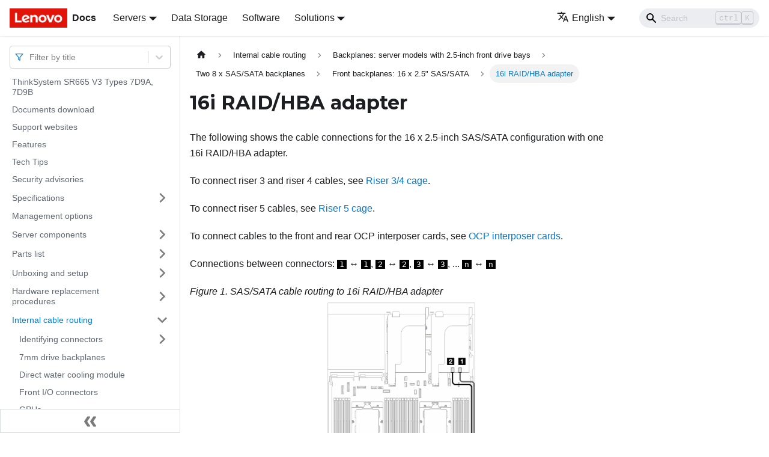

--- FILE ---
content_type: text/html; charset=UTF-8
request_url: https://pubs.lenovo.com/sr665-v3/cabling_1625sas_8i16i
body_size: 8150
content:
<!doctype html>
<html lang="en" dir="ltr" class="docs-wrapper docs-doc-page docs-version-current plugin-docs plugin-id-default docs-doc-id-cabling_1625sas_8i16i" data-has-hydrated="false">
<head>
<meta charset="UTF-8">

<title data-rh="true">16i RAID/HBA adapter | ThinkSystem SR665 V3 | Lenovo Docs</title><meta data-rh="true" name="viewport" content="width=device-width,initial-scale=1"><meta data-rh="true" name="twitter:card" content="summary_large_image"><meta data-rh="true" property="og:image" content="https://pubs.lenovo.com/sr665-v3/img/product_soc.png"><meta data-rh="true" name="twitter:image" content="https://pubs.lenovo.com/sr665-v3/img/product_soc.png"><meta data-rh="true" property="og:url" content="https://pubs.lenovo.com/sr665-v3/cabling_1625sas_8i16i"><meta data-rh="true" name="docusaurus_locale" content="en"><meta data-rh="true" name="docsearch:language" content="en"><meta data-rh="true" name="keywords" content="SR665 V3, 7D9A, 7D9B"><meta data-rh="true" name="og:site_name" content="Lenovo Documentation"><meta data-rh="true" name="robots" content="max-image-preview:large"><meta data-rh="true" name="docusaurus_version" content="current"><meta data-rh="true" name="docusaurus_tag" content="docs-default-current"><meta data-rh="true" name="docsearch:version" content="current"><meta data-rh="true" name="docsearch:docusaurus_tag" content="docs-default-current"><meta data-rh="true" property="og:title" content="16i RAID/HBA adapter | ThinkSystem SR665 V3 | Lenovo Docs"><meta data-rh="true" name="description" content="The following shows the cable connections for the 16 x 2.5-inch SAS/SATA configuration with one 16i RAID/HBA adapter."><meta data-rh="true" property="og:description" content="The following shows the cable connections for the 16 x 2.5-inch SAS/SATA configuration with one 16i RAID/HBA adapter."><link data-rh="true" rel="icon" href="/sr665-v3/img/favicon.ico"><link data-rh="true" rel="canonical" href="https://pubs.lenovo.com/sr665-v3/cabling_1625sas_8i16i"><link data-rh="true" rel="alternate" href="https://pubs.lenovo.com/sr665-v3/cabling_1625sas_8i16i" hreflang="en"><link data-rh="true" rel="alternate" href="https://pubs.lenovo.com/sr665-v3/de/cabling_1625sas_8i16i" hreflang="de"><link data-rh="true" rel="alternate" href="https://pubs.lenovo.com/sr665-v3/es/cabling_1625sas_8i16i" hreflang="es"><link data-rh="true" rel="alternate" href="https://pubs.lenovo.com/sr665-v3/fr/cabling_1625sas_8i16i" hreflang="fr"><link data-rh="true" rel="alternate" href="https://pubs.lenovo.com/sr665-v3/it/cabling_1625sas_8i16i" hreflang="it"><link data-rh="true" rel="alternate" href="https://pubs.lenovo.com/sr665-v3/ja/cabling_1625sas_8i16i" hreflang="ja"><link data-rh="true" rel="alternate" href="https://pubs.lenovo.com/sr665-v3/ko/cabling_1625sas_8i16i" hreflang="ko"><link data-rh="true" rel="alternate" href="https://pubs.lenovo.com/sr665-v3/pt-BR/cabling_1625sas_8i16i" hreflang="pt-BR"><link data-rh="true" rel="alternate" href="https://pubs.lenovo.com/sr665-v3/ru/cabling_1625sas_8i16i" hreflang="ru"><link data-rh="true" rel="alternate" href="https://pubs.lenovo.com/sr665-v3/th/cabling_1625sas_8i16i" hreflang="th"><link data-rh="true" rel="alternate" href="https://pubs.lenovo.com/sr665-v3/zh-CN/cabling_1625sas_8i16i" hreflang="zh-CN"><link data-rh="true" rel="alternate" href="https://pubs.lenovo.com/sr665-v3/zh-TW/cabling_1625sas_8i16i" hreflang="zh-TW"><link data-rh="true" rel="alternate" href="https://pubs.lenovo.com/sr665-v3/cabling_1625sas_8i16i" hreflang="x-default"><link rel="preconnect" href="https://www.google-analytics.com">
<link rel="preconnect" href="https://www.googletagmanager.com">
<script async src="https://www.googletagmanager.com/gtag/js?id=G-XM7YNY3PYK"></script>
<script>function gtag(){dataLayer.push(arguments)}window.dataLayer=window.dataLayer||[],gtag("js",new Date),gtag("config","G-XM7YNY3PYK",{anonymize_ip:!0})</script>




<link rel="preconnect" href="https://fonts.googleapis.com">
<link rel="preconnect" href="https://fonts.gstatic.com" crossorigin="anonymous"><link rel="stylesheet" href="/sr665-v3/assets/css/styles.248202f8.css">
<link rel="preload" href="/sr665-v3/assets/js/runtime~main.8bce2443.js" as="script">
<link rel="preload" href="/sr665-v3/assets/js/main.0676c61a.js" as="script">
</head>
<body class="navigation-with-keyboard">
<script>!function(){function t(t){document.documentElement.setAttribute("data-theme",t)}var e=function(){var t=null;try{t=new URLSearchParams(window.location.search).get("docusaurus-theme")}catch(t){}return t}()||function(){var t=null;try{t=localStorage.getItem("theme")}catch(t){}return t}();t(null!==e?e:"light")}()</script><div id="__docusaurus">
<div role="region" aria-label="Skip to main content"><a class="skipToContent_fXgn" href="#__docusaurus_skipToContent_fallback">Skip to main content</a></div><nav aria-label="Main" class="navbar navbar--fixed-top navbarHideable_m1mJ"><div class="navbar__inner"><div class="navbar__items"><button aria-label="Toggle navigation bar" aria-expanded="false" class="navbar__toggle clean-btn" type="button"><svg width="30" height="30" viewBox="0 0 30 30" aria-hidden="true"><path stroke="currentColor" stroke-linecap="round" stroke-miterlimit="10" stroke-width="2" d="M4 7h22M4 15h22M4 23h22"></path></svg></button><a href="https://pubs.lenovo.com/" target="_self" rel="noopener noreferrer" class="navbar__brand"><div class="navbar__logo"><img src="/sr665-v3/img/lenovo.png" alt="Lenovo Logo" class="themedImage_ToTc themedImage--light_HNdA" height="32" width="96"><img src="/sr665-v3/img/lenovo.png" alt="Lenovo Logo" class="themedImage_ToTc themedImage--dark_i4oU" height="32" width="96"></div><b class="navbar__title text--truncate">Docs</b></a><div class="navbar__item dropdown dropdown--hoverable"><a href="#" aria-haspopup="true" aria-expanded="false" role="button" class="navbar__link">Servers</a><ul class="dropdown__menu"><li><a href="https://pubs.lenovo.com/thinksystem" target="_self" rel="noopener noreferrer" class="dropdown__link externalLink-none">ThinkSystem<svg width="12" height="12" aria-hidden="true" viewBox="0 0 24 24" class="iconExternalLink_nPIU"><path fill="currentColor" d="M21 13v10h-21v-19h12v2h-10v15h17v-8h2zm3-12h-10.988l4.035 4-6.977 7.07 2.828 2.828 6.977-7.07 4.125 4.172v-11z"></path></svg></a></li><li><a href="https://pubs.lenovo.com/thinkedge" target="_self" rel="noopener noreferrer" class="dropdown__link externalLink-none">ThinkEdge<svg width="12" height="12" aria-hidden="true" viewBox="0 0 24 24" class="iconExternalLink_nPIU"><path fill="currentColor" d="M21 13v10h-21v-19h12v2h-10v15h17v-8h2zm3-12h-10.988l4.035 4-6.977 7.07 2.828 2.828 6.977-7.07 4.125 4.172v-11z"></path></svg></a></li><li><a href="https://pubs.lenovo.com/systemx" target="_self" rel="noopener noreferrer" class="dropdown__link externalLink-none">System x<svg width="12" height="12" aria-hidden="true" viewBox="0 0 24 24" class="iconExternalLink_nPIU"><path fill="currentColor" d="M21 13v10h-21v-19h12v2h-10v15h17v-8h2zm3-12h-10.988l4.035 4-6.977 7.07 2.828 2.828 6.977-7.07 4.125 4.172v-11z"></path></svg></a></li><li><a href="https://serveroption.lenovo.com/" target="_blank" rel="noopener noreferrer" class="dropdown__link">Option<svg width="12" height="12" aria-hidden="true" viewBox="0 0 24 24" class="iconExternalLink_nPIU"><path fill="currentColor" d="M21 13v10h-21v-19h12v2h-10v15h17v-8h2zm3-12h-10.988l4.035 4-6.977 7.07 2.828 2.828 6.977-7.07 4.125 4.172v-11z"></path></svg></a></li></ul></div><a href="https://datacentersupport.lenovo.com/storagepubs" target="_self" rel="noopener noreferrer" class="navbar__item navbar__link externalLink-none">Data Storage<svg width="13.5" height="13.5" aria-hidden="true" viewBox="0 0 24 24" class="iconExternalLink_nPIU"><path fill="currentColor" d="M21 13v10h-21v-19h12v2h-10v15h17v-8h2zm3-12h-10.988l4.035 4-6.977 7.07 2.828 2.828 6.977-7.07 4.125 4.172v-11z"></path></svg></a><a href="https://pubs.lenovo.com/software" target="_self" rel="noopener noreferrer" class="navbar__item navbar__link externalLink-none">Software<svg width="13.5" height="13.5" aria-hidden="true" viewBox="0 0 24 24" class="iconExternalLink_nPIU"><path fill="currentColor" d="M21 13v10h-21v-19h12v2h-10v15h17v-8h2zm3-12h-10.988l4.035 4-6.977 7.07 2.828 2.828 6.977-7.07 4.125 4.172v-11z"></path></svg></a><div class="navbar__item dropdown dropdown--hoverable"><a href="#" aria-haspopup="true" aria-expanded="false" role="button" class="navbar__link">Solutions</a><ul class="dropdown__menu"><li><a href="https://pubs.lenovo.com/thinkagile" target="_self" rel="noopener noreferrer" class="dropdown__link externalLink-none">ThinkAgile<svg width="12" height="12" aria-hidden="true" viewBox="0 0 24 24" class="iconExternalLink_nPIU"><path fill="currentColor" d="M21 13v10h-21v-19h12v2h-10v15h17v-8h2zm3-12h-10.988l4.035 4-6.977 7.07 2.828 2.828 6.977-7.07 4.125 4.172v-11z"></path></svg></a></li><li><a href="https://pubs.lenovo.com/water-cooling-solution" target="_self" rel="noopener noreferrer" class="dropdown__link externalLink-none">Water Cooling Solution<svg width="12" height="12" aria-hidden="true" viewBox="0 0 24 24" class="iconExternalLink_nPIU"><path fill="currentColor" d="M21 13v10h-21v-19h12v2h-10v15h17v-8h2zm3-12h-10.988l4.035 4-6.977 7.07 2.828 2.828 6.977-7.07 4.125 4.172v-11z"></path></svg></a></li></ul></div></div><div class="navbar__items navbar__items--right"><div class="navbar__item dropdown dropdown--hoverable dropdown--right"><a href="#" aria-haspopup="true" aria-expanded="false" role="button" class="navbar__link"><svg viewBox="0 0 24 24" width="20" height="20" aria-hidden="true" class="iconLanguage_DSK9"><path fill="currentColor" d="M12.87 15.07l-2.54-2.51.03-.03c1.74-1.94 2.98-4.17 3.71-6.53H17V4h-7V2H8v2H1v1.99h11.17C11.5 7.92 10.44 9.75 9 11.35 8.07 10.32 7.3 9.19 6.69 8h-2c.73 1.63 1.73 3.17 2.98 4.56l-5.09 5.02L4 19l5-5 3.11 3.11.76-2.04zM18.5 10h-2L12 22h2l1.12-3h4.75L21 22h2l-4.5-12zm-2.62 7l1.62-4.33L19.12 17h-3.24z"></path></svg>English</a><ul class="dropdown__menu"><li><a href="/sr665-v3/cabling_1625sas_8i16i" target="_self" rel="noopener noreferrer" class="dropdown__link dropdown__link--active" lang="en">English</a></li><li><a href="/sr665-v3/de/cabling_1625sas_8i16i" target="_self" rel="noopener noreferrer" class="dropdown__link" lang="de">Deutsch</a></li><li><a href="/sr665-v3/es/cabling_1625sas_8i16i" target="_self" rel="noopener noreferrer" class="dropdown__link" lang="es">Español</a></li><li><a href="/sr665-v3/fr/cabling_1625sas_8i16i" target="_self" rel="noopener noreferrer" class="dropdown__link" lang="fr">Français</a></li><li><a href="/sr665-v3/it/cabling_1625sas_8i16i" target="_self" rel="noopener noreferrer" class="dropdown__link" lang="it">Italiano</a></li><li><a href="/sr665-v3/ja/cabling_1625sas_8i16i" target="_self" rel="noopener noreferrer" class="dropdown__link" lang="ja">日本語</a></li><li><a href="/sr665-v3/ko/cabling_1625sas_8i16i" target="_self" rel="noopener noreferrer" class="dropdown__link" lang="ko">한국어</a></li><li><a href="/sr665-v3/pt-BR/cabling_1625sas_8i16i" target="_self" rel="noopener noreferrer" class="dropdown__link" lang="pt-BR">Português do Brasil</a></li><li><a href="/sr665-v3/ru/cabling_1625sas_8i16i" target="_self" rel="noopener noreferrer" class="dropdown__link" lang="ru">Русский</a></li><li><a href="/sr665-v3/th/cabling_1625sas_8i16i" target="_self" rel="noopener noreferrer" class="dropdown__link" lang="th">ภาษาไทย</a></li><li><a href="/sr665-v3/zh-CN/cabling_1625sas_8i16i" target="_self" rel="noopener noreferrer" class="dropdown__link" lang="zh-CN">简体中文</a></li><li><a href="/sr665-v3/zh-TW/cabling_1625sas_8i16i" target="_self" rel="noopener noreferrer" class="dropdown__link" lang="zh-TW">繁體中文</a></li></ul></div><div class="searchBox_ZlJk"><div class="navbar__search searchBarContainer_NW3z"><input placeholder="Search" aria-label="Search" class="navbar__search-input"><div class="loadingRing_RJI3 searchBarLoadingRing_YnHq"><div></div><div></div><div></div><div></div></div></div></div></div></div><div role="presentation" class="navbar-sidebar__backdrop"></div></nav><div id="__docusaurus_skipToContent_fallback" class="main-wrapper mainWrapper_z2l0 docsWrapper_BCFX"><button aria-label="Scroll back to top" class="clean-btn theme-back-to-top-button backToTopButton_sjWU" type="button"></button><div class="docPage__5DB"><aside class="theme-doc-sidebar-container docSidebarContainer_b6E3"><div class="sidebarViewport_Xe31"><div class="sidebar_njMd sidebarWithHideableNavbar_wUlq"><a href="https://pubs.lenovo.com/" target="_self" rel="noopener noreferrer" tabindex="-1" class="sidebarLogo_isFc"><img src="/sr665-v3/img/lenovo.png" alt="Lenovo Logo" class="themedImage_ToTc themedImage--light_HNdA" height="32" width="96"><img src="/sr665-v3/img/lenovo.png" alt="Lenovo Logo" class="themedImage_ToTc themedImage--dark_i4oU" height="32" width="96"><b>Docs</b></a><nav aria-label="Docs sidebar" class="menu thin-scrollbar menu_Y1UP"><style data-emotion="css b62m3t-container">.css-b62m3t-container{position:relative;box-sizing:border-box;}</style><div class="titleFilter_mcU3 css-b62m3t-container"><style data-emotion="css 7pg0cj-a11yText">.css-7pg0cj-a11yText{z-index:9999;border:0;clip:rect(1px, 1px, 1px, 1px);height:1px;width:1px;position:absolute;overflow:hidden;padding:0;white-space:nowrap;}</style><span id="react-select-47-live-region" class="css-7pg0cj-a11yText"></span><span aria-live="polite" aria-atomic="false" aria-relevant="additions text" role="log" class="css-7pg0cj-a11yText"></span><style data-emotion="css 13cymwt-control">.css-13cymwt-control{-webkit-align-items:center;-webkit-box-align:center;-ms-flex-align:center;align-items:center;cursor:default;display:-webkit-box;display:-webkit-flex;display:-ms-flexbox;display:flex;-webkit-box-flex-wrap:wrap;-webkit-flex-wrap:wrap;-ms-flex-wrap:wrap;flex-wrap:wrap;-webkit-box-pack:justify;-webkit-justify-content:space-between;justify-content:space-between;min-height:38px;outline:0!important;position:relative;-webkit-transition:all 100ms;transition:all 100ms;background-color:hsl(0, 0%, 100%);border-color:hsl(0, 0%, 80%);border-radius:4px;border-style:solid;border-width:1px;box-sizing:border-box;}.css-13cymwt-control:hover{border-color:hsl(0, 0%, 70%);}</style><div class="title-filter__control css-13cymwt-control"><svg stroke="currentColor" fill="none" stroke-width="2" viewBox="0 0 24 24" stroke-linecap="round" stroke-linejoin="round" class="titleFilterIcon_Fmk3" height="1em" width="1em" xmlns="http://www.w3.org/2000/svg"><polygon points="22 3 2 3 10 12.46 10 19 14 21 14 12.46 22 3"></polygon></svg> <style data-emotion="css hlgwow">.css-hlgwow{-webkit-align-items:center;-webkit-box-align:center;-ms-flex-align:center;align-items:center;display:grid;-webkit-flex:1;-ms-flex:1;flex:1;-webkit-box-flex-wrap:wrap;-webkit-flex-wrap:wrap;-ms-flex-wrap:wrap;flex-wrap:wrap;-webkit-overflow-scrolling:touch;position:relative;overflow:hidden;padding:2px 8px;box-sizing:border-box;}</style><div class="title-filter__value-container css-hlgwow"><style data-emotion="css 1jqq78o-placeholder">.css-1jqq78o-placeholder{grid-area:1/1/2/3;color:hsl(0, 0%, 50%);margin-left:2px;margin-right:2px;box-sizing:border-box;}</style><div class="title-filter__placeholder css-1jqq78o-placeholder" id="react-select-47-placeholder">Filter by title</div><style data-emotion="css 19bb58m">.css-19bb58m{visibility:visible;-webkit-flex:1 1 auto;-ms-flex:1 1 auto;flex:1 1 auto;display:inline-grid;grid-area:1/1/2/3;grid-template-columns:0 min-content;margin:2px;padding-bottom:2px;padding-top:2px;color:hsl(0, 0%, 20%);box-sizing:border-box;}.css-19bb58m:after{content:attr(data-value) " ";visibility:hidden;white-space:pre;grid-area:1/2;font:inherit;min-width:2px;border:0;margin:0;outline:0;padding:0;}</style><div class="title-filter__input-container css-19bb58m" data-value=""><input class="title-filter__input" style="label:input;color:inherit;background:0;opacity:1;width:100%;grid-area:1 / 2;font:inherit;min-width:2px;border:0;margin:0;outline:0;padding:0" autocapitalize="none" autocomplete="off" autocorrect="off" id="react-select-47-input" spellcheck="false" tabindex="0" aria-autocomplete="list" aria-expanded="false" aria-haspopup="true" role="combobox" aria-activedescendant="" aria-describedby="react-select-47-placeholder"></div></div><style data-emotion="css 1wy0on6">.css-1wy0on6{-webkit-align-items:center;-webkit-box-align:center;-ms-flex-align:center;align-items:center;-webkit-align-self:stretch;-ms-flex-item-align:stretch;align-self:stretch;display:-webkit-box;display:-webkit-flex;display:-ms-flexbox;display:flex;-webkit-flex-shrink:0;-ms-flex-negative:0;flex-shrink:0;box-sizing:border-box;}</style><div class="title-filter__indicators css-1wy0on6"><style data-emotion="css 1u9des2-indicatorSeparator">.css-1u9des2-indicatorSeparator{-webkit-align-self:stretch;-ms-flex-item-align:stretch;align-self:stretch;width:1px;background-color:hsl(0, 0%, 80%);margin-bottom:8px;margin-top:8px;box-sizing:border-box;}</style><span class="title-filter__indicator-separator css-1u9des2-indicatorSeparator"></span><style data-emotion="css 1xc3v61-indicatorContainer">.css-1xc3v61-indicatorContainer{display:-webkit-box;display:-webkit-flex;display:-ms-flexbox;display:flex;-webkit-transition:color 150ms;transition:color 150ms;color:hsl(0, 0%, 80%);padding:8px;box-sizing:border-box;}.css-1xc3v61-indicatorContainer:hover{color:hsl(0, 0%, 60%);}</style><div class="title-filter__indicator title-filter__dropdown-indicator css-1xc3v61-indicatorContainer" aria-hidden="true"><style data-emotion="css 8mmkcg">.css-8mmkcg{display:inline-block;fill:currentColor;line-height:1;stroke:currentColor;stroke-width:0;}</style><svg height="20" width="20" viewBox="0 0 20 20" aria-hidden="true" focusable="false" class="css-8mmkcg"><path d="M4.516 7.548c0.436-0.446 1.043-0.481 1.576 0l3.908 3.747 3.908-3.747c0.533-0.481 1.141-0.446 1.574 0 0.436 0.445 0.408 1.197 0 1.615-0.406 0.418-4.695 4.502-4.695 4.502-0.217 0.223-0.502 0.335-0.787 0.335s-0.57-0.112-0.789-0.335c0 0-4.287-4.084-4.695-4.502s-0.436-1.17 0-1.615z"></path></svg></div></div></div></div><ul class="theme-doc-sidebar-menu menu__list"><li class="theme-doc-sidebar-item-link theme-doc-sidebar-item-link-level-1 menu__list-item"><a class="menu__link" href="/sr665-v3/">ThinkSystem SR665 V3 Types 7D9A, 7D9B</a></li><li class="theme-doc-sidebar-item-link theme-doc-sidebar-item-link-level-1 menu__list-item"><a class="menu__link" href="/sr665-v3/pdf_files">Documents download</a></li><li class="theme-doc-sidebar-item-link theme-doc-sidebar-item-link-level-1 menu__list-item"><a class="menu__link" href="/sr665-v3/support_websites">Support websites</a></li><li class="theme-doc-sidebar-item-link theme-doc-sidebar-item-link-level-1 menu__list-item"><a class="menu__link" href="/sr665-v3/server_features">Features</a></li><li class="theme-doc-sidebar-item-link theme-doc-sidebar-item-link-level-1 menu__list-item"><a class="menu__link" href="/sr665-v3/service_bulletins">Tech Tips</a></li><li class="theme-doc-sidebar-item-link theme-doc-sidebar-item-link-level-1 menu__list-item"><a class="menu__link" href="/sr665-v3/security_advisories">Security advisories</a></li><li class="theme-doc-sidebar-item-category theme-doc-sidebar-item-category-level-1 menu__list-item menu__list-item--collapsed"><div class="menu__list-item-collapsible"><a class="menu__link menu__link--sublist" aria-expanded="false" href="/sr665-v3/server_specifications">Specifications</a><button aria-label="Toggle the collapsible sidebar category &#x27;Specifications&#x27;" type="button" class="clean-btn menu__caret"></button></div></li><li class="theme-doc-sidebar-item-link theme-doc-sidebar-item-link-level-1 menu__list-item"><a class="menu__link" href="/sr665-v3/management_options">Management options</a></li><li class="theme-doc-sidebar-item-category theme-doc-sidebar-item-category-level-1 menu__list-item menu__list-item--collapsed"><div class="menu__list-item-collapsible"><a class="menu__link menu__link--sublist" aria-expanded="false" href="/sr665-v3/server_components">Server components</a><button aria-label="Toggle the collapsible sidebar category &#x27;Server components&#x27;" type="button" class="clean-btn menu__caret"></button></div></li><li class="theme-doc-sidebar-item-category theme-doc-sidebar-item-category-level-1 menu__list-item menu__list-item--collapsed"><div class="menu__list-item-collapsible"><a class="menu__link menu__link--sublist" aria-expanded="false" href="/sr665-v3/parts_list">Parts list</a><button aria-label="Toggle the collapsible sidebar category &#x27;Parts list&#x27;" type="button" class="clean-btn menu__caret"></button></div></li><li class="theme-doc-sidebar-item-category theme-doc-sidebar-item-category-level-1 menu__list-item menu__list-item--collapsed"><div class="menu__list-item-collapsible"><a class="menu__link menu__link--sublist" aria-expanded="false" href="/sr665-v3/unboxing_and_setup">Unboxing and setup</a><button aria-label="Toggle the collapsible sidebar category &#x27;Unboxing and setup&#x27;" type="button" class="clean-btn menu__caret"></button></div></li><li class="theme-doc-sidebar-item-category theme-doc-sidebar-item-category-level-1 menu__list-item menu__list-item--collapsed"><div class="menu__list-item-collapsible"><a class="menu__link menu__link--sublist" aria-expanded="false" href="/sr665-v3/hardware_replacement_procedures">Hardware replacement procedures</a><button aria-label="Toggle the collapsible sidebar category &#x27;Hardware replacement procedures&#x27;" type="button" class="clean-btn menu__caret"></button></div></li><li class="theme-doc-sidebar-item-category theme-doc-sidebar-item-category-level-1 menu__list-item"><div class="menu__list-item-collapsible"><a class="menu__link menu__link--sublist menu__link--active" aria-expanded="true" href="/sr665-v3/internal_cable_routing">Internal cable routing</a><button aria-label="Toggle the collapsible sidebar category &#x27;Internal cable routing&#x27;" type="button" class="clean-btn menu__caret"></button></div><ul style="display:block;overflow:visible;height:auto" class="menu__list"><li class="theme-doc-sidebar-item-category theme-doc-sidebar-item-category-level-2 menu__list-item menu__list-item--collapsed"><div class="menu__list-item-collapsible"><a class="menu__link menu__link--sublist" aria-expanded="false" tabindex="0" href="/sr665-v3/internal_connectors">Identifying connectors</a><button aria-label="Toggle the collapsible sidebar category &#x27;Identifying connectors&#x27;" type="button" class="clean-btn menu__caret"></button></div></li><li class="theme-doc-sidebar-item-link theme-doc-sidebar-item-link-level-2 menu__list-item"><a class="menu__link" tabindex="0" href="/sr665-v3/cabling_7mm">7mm drive backplanes</a></li><li class="theme-doc-sidebar-item-link theme-doc-sidebar-item-link-level-2 menu__list-item"><a class="menu__link" tabindex="0" href="/sr665-v3/dwcm_cabling">Direct water cooling module</a></li><li class="theme-doc-sidebar-item-link theme-doc-sidebar-item-link-level-2 menu__list-item"><a class="menu__link" tabindex="0" href="/sr665-v3/cabling_fio">Front I/O connectors</a></li><li class="theme-doc-sidebar-item-link theme-doc-sidebar-item-link-level-2 menu__list-item"><a class="menu__link" tabindex="0" href="/sr665-v3/cable_gpu">GPUs</a></li><li class="theme-doc-sidebar-item-link theme-doc-sidebar-item-link-level-2 menu__list-item"><a class="menu__link" tabindex="0" href="/sr665-v3/cable_m2">M.2 drive backplanes</a></li><li class="theme-doc-sidebar-item-link theme-doc-sidebar-item-link-level-2 menu__list-item"><a class="menu__link" tabindex="0" href="/sr665-v3/cabling_management_nic_adapter">Management NIC adapter</a></li><li class="theme-doc-sidebar-item-link theme-doc-sidebar-item-link-level-2 menu__list-item"><a class="menu__link" tabindex="0" href="/sr665-v3/cabling_focp">OCP interposer cards</a></li><li class="theme-doc-sidebar-item-link theme-doc-sidebar-item-link-level-2 menu__list-item"><a class="menu__link" tabindex="0" href="/sr665-v3/cable_supercap">RAID flash power module</a></li><li class="theme-doc-sidebar-item-link theme-doc-sidebar-item-link-level-2 menu__list-item"><a class="menu__link" tabindex="0" href="/sr665-v3/cabling_riser_card">Riser 3 cage</a></li><li class="theme-doc-sidebar-item-link theme-doc-sidebar-item-link-level-2 menu__list-item"><a class="menu__link" tabindex="0" href="/sr665-v3/cabling_4lp_risercage">Riser 3/4 cage</a></li><li class="theme-doc-sidebar-item-link theme-doc-sidebar-item-link-level-2 menu__list-item"><a class="menu__link" tabindex="0" href="/sr665-v3/cabling_fpcie">Riser 5 cage</a></li><li class="theme-doc-sidebar-item-link theme-doc-sidebar-item-link-level-2 menu__list-item"><a class="menu__link" tabindex="0" href="/sr665-v3/cable_4xgmi">Processor interconnection cable routing</a></li><li class="theme-doc-sidebar-item-category theme-doc-sidebar-item-category-level-2 menu__list-item"><div class="menu__list-item-collapsible"><a class="menu__link menu__link--sublist menu__link--active" aria-expanded="true" tabindex="0" href="/sr665-v3/cabling_25bp">Backplanes: server models with 2.5-inch front drive bays</a><button aria-label="Toggle the collapsible sidebar category &#x27;Backplanes: server models with 2.5-inch front drive bays&#x27;" type="button" class="clean-btn menu__caret"></button></div><ul style="display:block;overflow:visible;height:auto" class="menu__list"><li class="theme-doc-sidebar-item-category theme-doc-sidebar-item-category-level-3 menu__list-item menu__list-item--collapsed"><div class="menu__list-item-collapsible"><a class="menu__link menu__link--sublist" aria-expanded="false" tabindex="0" href="/sr665-v3/cabling_825sas">One 8 x SAS/SATA backplane</a><button aria-label="Toggle the collapsible sidebar category &#x27;One 8 x SAS/SATA backplane&#x27;" type="button" class="clean-btn menu__caret"></button></div></li><li class="theme-doc-sidebar-item-category theme-doc-sidebar-item-category-level-3 menu__list-item menu__list-item--collapsed"><div class="menu__list-item-collapsible"><a class="menu__link menu__link--sublist" aria-expanded="false" tabindex="0" href="/sr665-v3/cabling_825any">One 8 x AnyBay backplane</a><button aria-label="Toggle the collapsible sidebar category &#x27;One 8 x AnyBay backplane&#x27;" type="button" class="clean-btn menu__caret"></button></div></li><li class="theme-doc-sidebar-item-category theme-doc-sidebar-item-category-level-3 menu__list-item menu__list-item--collapsed"><div class="menu__list-item-collapsible"><a class="menu__link menu__link--sublist" aria-expanded="false" tabindex="0" href="/sr665-v3/cabling_825nv">One 8 x NVMe backplane</a><button aria-label="Toggle the collapsible sidebar category &#x27;One 8 x NVMe backplane&#x27;" type="button" class="clean-btn menu__caret"></button></div></li><li class="theme-doc-sidebar-item-category theme-doc-sidebar-item-category-level-3 menu__list-item"><div class="menu__list-item-collapsible"><a class="menu__link menu__link--sublist menu__link--active" aria-expanded="true" tabindex="0" href="/sr665-v3/cabling_1625sas_frontbp">Two 8 x SAS/SATA backplanes</a><button aria-label="Toggle the collapsible sidebar category &#x27;Two 8 x SAS/SATA backplanes&#x27;" type="button" class="clean-btn menu__caret"></button></div><ul style="display:block;overflow:visible;height:auto" class="menu__list"><li class="theme-doc-sidebar-item-category theme-doc-sidebar-item-category-level-4 menu__list-item"><div class="menu__list-item-collapsible"><a class="menu__link menu__link--sublist menu__link--active" aria-expanded="true" tabindex="0" href="/sr665-v3/cabling_1625ss">Front backplanes: 16 x 2.5&quot; SAS/SATA</a><button aria-label="Toggle the collapsible sidebar category &#x27;Front backplanes: 16 x 2.5&quot; SAS/SATA&#x27;" type="button" class="clean-btn menu__caret"></button></div><ul style="display:block;overflow:visible;height:auto" class="menu__list"><li class="theme-doc-sidebar-item-link theme-doc-sidebar-item-link-level-5 menu__list-item"><a class="menu__link" tabindex="0" href="/sr665-v3/cabling_1625sas_ob-8i">Onboard connectors</a></li><li class="theme-doc-sidebar-item-link theme-doc-sidebar-item-link-level-5 menu__list-item"><a class="menu__link menu__link--active" aria-current="page" tabindex="0" href="/sr665-v3/cabling_1625sas_8i16i">16i RAID/HBA adapter</a></li><li class="theme-doc-sidebar-item-link theme-doc-sidebar-item-link-level-5 menu__list-item"><a class="menu__link" tabindex="0" href="/sr665-v3/cabling_1625sas_cff16i">CFF 16i RAID/HBA adapter</a></li></ul></li><li class="theme-doc-sidebar-item-link theme-doc-sidebar-item-link-level-4 menu__list-item"><a class="menu__link" tabindex="0" href="/sr665-v3/cabling_1625ss_425ssr">Front + rear backplanes: 16 x 2.5&quot; SAS/SATA + 4 x 2.5&quot; SAS/SATA</a></li><li class="theme-doc-sidebar-item-category theme-doc-sidebar-item-category-level-4 menu__list-item menu__list-item--collapsed"><div class="menu__list-item-collapsible"><a class="menu__link menu__link--sublist" aria-expanded="false" tabindex="0" href="/sr665-v3/cabling_1625ss_25ssm">Front + middle backplanes: 16 x 2.5&quot; SAS/SATA + 4 x 2.5&quot;/8 x 2.5&quot; SAS/SATA</a><button aria-label="Toggle the collapsible sidebar category &#x27;Front + middle backplanes: 16 x 2.5&quot; SAS/SATA + 4 x 2.5&quot;/8 x 2.5&quot; SAS/SATA&#x27;" type="button" class="clean-btn menu__caret"></button></div></li><li class="theme-doc-sidebar-item-link theme-doc-sidebar-item-link-level-4 menu__list-item"><a class="menu__link" tabindex="0" href="/sr665-v3/cabling_1625ss_825ssm_425ssr">Front + middle + rear backplanes: 16 x 2.5&quot; SAS/SATA + 8 x 2.5&quot; SAS/SATA + 4 x 2.5&quot; SAS/SATA</a></li></ul></li><li class="theme-doc-sidebar-item-category theme-doc-sidebar-item-category-level-3 menu__list-item menu__list-item--collapsed"><div class="menu__list-item-collapsible"><a class="menu__link menu__link--sublist" aria-expanded="false" tabindex="0" href="/sr665-v3/cabling_1625any">Two 8 x AnyBay backplanes</a><button aria-label="Toggle the collapsible sidebar category &#x27;Two 8 x AnyBay backplanes&#x27;" type="button" class="clean-btn menu__caret"></button></div></li><li class="theme-doc-sidebar-item-category theme-doc-sidebar-item-category-level-3 menu__list-item menu__list-item--collapsed"><div class="menu__list-item-collapsible"><a class="menu__link menu__link--sublist" aria-expanded="false" tabindex="0" href="/sr665-v3/cabling_1625nvme">Two 8 x NVMe backplanes</a><button aria-label="Toggle the collapsible sidebar category &#x27;Two 8 x NVMe backplanes&#x27;" type="button" class="clean-btn menu__caret"></button></div></li><li class="theme-doc-sidebar-item-category theme-doc-sidebar-item-category-level-3 menu__list-item menu__list-item--collapsed"><div class="menu__list-item-collapsible"><a class="menu__link menu__link--sublist" aria-expanded="false" tabindex="0" href="/sr665-v3/cabling_8sas8any">One 8 x SAS/SATA and one 8 x AnyBay backplanes</a><button aria-label="Toggle the collapsible sidebar category &#x27;One 8 x SAS/SATA and one 8 x AnyBay backplanes&#x27;" type="button" class="clean-btn menu__caret"></button></div></li><li class="theme-doc-sidebar-item-category theme-doc-sidebar-item-category-level-3 menu__list-item menu__list-item--collapsed"><div class="menu__list-item-collapsible"><a class="menu__link menu__link--sublist" aria-expanded="false" tabindex="0" href="/sr665-v3/cabling_8sas8nv">One 8 x SAS/SATA and one 8 x NVMe backplanes</a><button aria-label="Toggle the collapsible sidebar category &#x27;One 8 x SAS/SATA and one 8 x NVMe backplanes&#x27;" type="button" class="clean-btn menu__caret"></button></div></li><li class="theme-doc-sidebar-item-category theme-doc-sidebar-item-category-level-3 menu__list-item menu__list-item--collapsed"><div class="menu__list-item-collapsible"><a class="menu__link menu__link--sublist" aria-expanded="false" tabindex="0" href="/sr665-v3/cabling_8any8nvme">One 8 x AnyBay and one 8 x NVMe backplanes</a><button aria-label="Toggle the collapsible sidebar category &#x27;One 8 x AnyBay and one 8 x NVMe backplanes&#x27;" type="button" class="clean-btn menu__caret"></button></div></li><li class="theme-doc-sidebar-item-category theme-doc-sidebar-item-category-level-3 menu__list-item menu__list-item--collapsed"><div class="menu__list-item-collapsible"><a class="menu__link menu__link--sublist" aria-expanded="false" tabindex="0" href="/sr665-v3/cabling_2425sas">Three 8 x SAS/SATA backplanes</a><button aria-label="Toggle the collapsible sidebar category &#x27;Three 8 x SAS/SATA backplanes&#x27;" type="button" class="clean-btn menu__caret"></button></div></li><li class="theme-doc-sidebar-item-category theme-doc-sidebar-item-category-level-3 menu__list-item menu__list-item--collapsed"><div class="menu__list-item-collapsible"><a class="menu__link menu__link--sublist" aria-expanded="false" tabindex="0" href="/sr665-v3/cabling_2425any">Three 8 x AnyBay backplanes</a><button aria-label="Toggle the collapsible sidebar category &#x27;Three 8 x AnyBay backplanes&#x27;" type="button" class="clean-btn menu__caret"></button></div></li><li class="theme-doc-sidebar-item-category theme-doc-sidebar-item-category-level-3 menu__list-item menu__list-item--collapsed"><div class="menu__list-item-collapsible"><a class="menu__link menu__link--sublist" aria-expanded="false" tabindex="0" href="/sr665-v3/cabling_2425nvme">Three 8 x NVMe backplanes</a><button aria-label="Toggle the collapsible sidebar category &#x27;Three 8 x NVMe backplanes&#x27;" type="button" class="clean-btn menu__caret"></button></div></li><li class="theme-doc-sidebar-item-category theme-doc-sidebar-item-category-level-3 menu__list-item menu__list-item--collapsed"><div class="menu__list-item-collapsible"><a class="menu__link menu__link--sublist" aria-expanded="false" tabindex="0" href="/sr665-v3/cabling_8any16nvme">One 8 x AnyBay and two 8 x NVMe backplanes</a><button aria-label="Toggle the collapsible sidebar category &#x27;One 8 x AnyBay and two 8 x NVMe backplanes&#x27;" type="button" class="clean-btn menu__caret"></button></div></li><li class="theme-doc-sidebar-item-category theme-doc-sidebar-item-category-level-3 menu__list-item menu__list-item--collapsed"><div class="menu__list-item-collapsible"><a class="menu__link menu__link--sublist" aria-expanded="false" tabindex="0" href="/sr665-v3/cabling_8sas16nvme">One 8 x SAS/SATA and two 8 x NVMe backplanes</a><button aria-label="Toggle the collapsible sidebar category &#x27;One 8 x SAS/SATA and two 8 x NVMe backplanes&#x27;" type="button" class="clean-btn menu__caret"></button></div></li><li class="theme-doc-sidebar-item-category theme-doc-sidebar-item-category-level-3 menu__list-item menu__list-item--collapsed"><div class="menu__list-item-collapsible"><a class="menu__link menu__link--sublist" aria-expanded="false" tabindex="0" href="/sr665-v3/cabling_16sas8any">Two 8 x SAS/SATA and one 8 x AnyBay (Gen 4) backplanes</a><button aria-label="Toggle the collapsible sidebar category &#x27;Two 8 x SAS/SATA and one 8 x AnyBay (Gen 4) backplanes&#x27;" type="button" class="clean-btn menu__caret"></button></div></li><li class="theme-doc-sidebar-item-category theme-doc-sidebar-item-category-level-3 menu__list-item menu__list-item--collapsed"><div class="menu__list-item-collapsible"><a class="menu__link menu__link--sublist" aria-expanded="false" tabindex="0" href="/sr665-v3/cabling_16sas8any_gen5">Two 8 x SAS/SATA and one 8 x AnyBay (Gen 5) backplanes</a><button aria-label="Toggle the collapsible sidebar category &#x27;Two 8 x SAS/SATA and one 8 x AnyBay (Gen 5) backplanes&#x27;" type="button" class="clean-btn menu__caret"></button></div></li><li class="theme-doc-sidebar-item-category theme-doc-sidebar-item-category-level-3 menu__list-item menu__list-item--collapsed"><div class="menu__list-item-collapsible"><a class="menu__link menu__link--sublist" aria-expanded="false" tabindex="0" href="/sr665-v3/cabling_16sas8nvme">Two 8 x SAS/SATA and one 8 x NVMe (Gen 4) backplanes</a><button aria-label="Toggle the collapsible sidebar category &#x27;Two 8 x SAS/SATA and one 8 x NVMe (Gen 4) backplanes&#x27;" type="button" class="clean-btn menu__caret"></button></div></li><li class="theme-doc-sidebar-item-category theme-doc-sidebar-item-category-level-3 menu__list-item menu__list-item--collapsed"><div class="menu__list-item-collapsible"><a class="menu__link menu__link--sublist" aria-expanded="false" tabindex="0" href="/sr665-v3/cabling_16sas8nvme_gen5">Two 8 x SAS/SATA and one 8 x NVMe (Gen 5) backplanes</a><button aria-label="Toggle the collapsible sidebar category &#x27;Two 8 x SAS/SATA and one 8 x NVMe (Gen 5) backplanes&#x27;" type="button" class="clean-btn menu__caret"></button></div></li><li class="theme-doc-sidebar-item-category theme-doc-sidebar-item-category-level-3 menu__list-item menu__list-item--collapsed"><div class="menu__list-item-collapsible"><a class="menu__link menu__link--sublist" aria-expanded="false" tabindex="0" href="/sr665-v3/cabling_2425sasexp">24 x 2.5-inch SAS/SATA expander backplane</a><button aria-label="Toggle the collapsible sidebar category &#x27;24 x 2.5-inch SAS/SATA expander backplane&#x27;" type="button" class="clean-btn menu__caret"></button></div></li></ul></li><li class="theme-doc-sidebar-item-category theme-doc-sidebar-item-category-level-2 menu__list-item menu__list-item--collapsed"><div class="menu__list-item-collapsible"><a class="menu__link menu__link--sublist" aria-expanded="false" tabindex="0" href="/sr665-v3/cabling_35bp">Backplanes: server models with 3.5-inch front drive bays</a><button aria-label="Toggle the collapsible sidebar category &#x27;Backplanes: server models with 3.5-inch front drive bays&#x27;" type="button" class="clean-btn menu__caret"></button></div></li></ul></li><li class="theme-doc-sidebar-item-category theme-doc-sidebar-item-category-level-1 menu__list-item menu__list-item--collapsed"><div class="menu__list-item-collapsible"><a class="menu__link menu__link--sublist" aria-expanded="false" href="/sr665-v3/system_configuration">System configuration</a><button aria-label="Toggle the collapsible sidebar category &#x27;System configuration&#x27;" type="button" class="clean-btn menu__caret"></button></div></li><li class="theme-doc-sidebar-item-category theme-doc-sidebar-item-category-level-1 menu__list-item menu__list-item--collapsed"><div class="menu__list-item-collapsible"><a class="menu__link menu__link--sublist" aria-expanded="false" href="/sr665-v3/problem_determination">Problem determination</a><button aria-label="Toggle the collapsible sidebar category &#x27;Problem determination&#x27;" type="button" class="clean-btn menu__caret"></button></div></li><li class="theme-doc-sidebar-item-category theme-doc-sidebar-item-category-level-1 menu__list-item menu__list-item--collapsed"><div class="menu__list-item-collapsible"><a class="menu__link menu__link--sublist" aria-expanded="false" href="/sr665-v3/messages_introduction">Messages</a><button aria-label="Toggle the collapsible sidebar category &#x27;Messages&#x27;" type="button" class="clean-btn menu__caret"></button></div></li><li class="theme-doc-sidebar-item-category theme-doc-sidebar-item-category-level-1 menu__list-item menu__list-item--collapsed"><div class="menu__list-item-collapsible"><a class="menu__link menu__link--sublist" aria-expanded="false" href="/sr665-v3/disassemble_for_recycle">Hardware disassembling for recycle</a><button aria-label="Toggle the collapsible sidebar category &#x27;Hardware disassembling for recycle&#x27;" type="button" class="clean-btn menu__caret"></button></div></li><li class="theme-doc-sidebar-item-category theme-doc-sidebar-item-category-level-1 menu__list-item menu__list-item--collapsed"><div class="menu__list-item-collapsible"><a class="menu__link menu__link--sublist" aria-expanded="false" href="/sr665-v3/getting_help_and_technical_assistance">Getting help and technical assistance</a><button aria-label="Toggle the collapsible sidebar category &#x27;Getting help and technical assistance&#x27;" type="button" class="clean-btn menu__caret"></button></div></li></ul><div class="sidebar-resource-links"><hr><div><a href="https://lenovopress.lenovo.com/lp1608-thinksystem-sr665-v3-server" class="menu__link" target="_BLANK"><img height="24" width="24" src="https://pubs.lenovo.com/img/lenovopress.png"><span class="sidebarLinks-name">ThinkSystem SR665 V3 Server Product Guide</span><div><svg stroke="currentColor" fill="currentColor" stroke-width="0" viewBox="0 0 512 512" height="0.875rem" width="0.875rem" xmlns="http://www.w3.org/2000/svg"><path d="M432,320H400a16,16,0,0,0-16,16V448H64V128H208a16,16,0,0,0,16-16V80a16,16,0,0,0-16-16H48A48,48,0,0,0,0,112V464a48,48,0,0,0,48,48H400a48,48,0,0,0,48-48V336A16,16,0,0,0,432,320ZM488,0h-128c-21.37,0-32.05,25.91-17,41l35.73,35.73L135,320.37a24,24,0,0,0,0,34L157.67,377a24,24,0,0,0,34,0L435.28,133.32,471,169c15,15,41,4.5,41-17V24A24,24,0,0,0,488,0Z"></path></svg></div></a></div></div></nav><button type="button" title="Collapse sidebar" aria-label="Collapse sidebar" class="button button--secondary button--outline collapseSidebarButton_PEFL"><svg width="20" height="20" aria-hidden="true" class="collapseSidebarButtonIcon_kv0_"><g fill="#7a7a7a"><path d="M9.992 10.023c0 .2-.062.399-.172.547l-4.996 7.492a.982.982 0 01-.828.454H1c-.55 0-1-.453-1-1 0-.2.059-.403.168-.551l4.629-6.942L.168 3.078A.939.939 0 010 2.528c0-.548.45-.997 1-.997h2.996c.352 0 .649.18.828.45L9.82 9.472c.11.148.172.347.172.55zm0 0"></path><path d="M19.98 10.023c0 .2-.058.399-.168.547l-4.996 7.492a.987.987 0 01-.828.454h-3c-.547 0-.996-.453-.996-1 0-.2.059-.403.168-.551l4.625-6.942-4.625-6.945a.939.939 0 01-.168-.55 1 1 0 01.996-.997h3c.348 0 .649.18.828.45l4.996 7.492c.11.148.168.347.168.55zm0 0"></path></g></svg></button></div></div></aside><main class="docMainContainer_gTbr"><div class="container padding-top--md padding-bottom--lg"><div class="row"><div class="col docItemCol_z5aJ"><div class="docItemContainer_c0TR"><article><nav class="theme-doc-breadcrumbs breadcrumbsContainer_Z_bl" aria-label="Breadcrumbs"><ul class="breadcrumbs" itemscope="" itemtype="https://schema.org/BreadcrumbList"><li class="breadcrumbs__item"><a aria-label="Home page" class="breadcrumbs__link" href="/sr665-v3/"><svg viewBox="0 0 24 24" class="breadcrumbHomeIcon_YNFT"><path d="M10 19v-5h4v5c0 .55.45 1 1 1h3c.55 0 1-.45 1-1v-7h1.7c.46 0 .68-.57.33-.87L12.67 3.6c-.38-.34-.96-.34-1.34 0l-8.36 7.53c-.34.3-.13.87.33.87H5v7c0 .55.45 1 1 1h3c.55 0 1-.45 1-1z" fill="currentColor"></path></svg></a></li><li itemscope="" itemprop="itemListElement" itemtype="https://schema.org/ListItem" class="breadcrumbs__item"><a class="breadcrumbs__link" itemprop="item" href="/sr665-v3/internal_cable_routing"><span itemprop="name">Internal cable routing</span></a><meta itemprop="position" content="1"></li><li itemscope="" itemprop="itemListElement" itemtype="https://schema.org/ListItem" class="breadcrumbs__item"><a class="breadcrumbs__link" itemprop="item" href="/sr665-v3/cabling_25bp"><span itemprop="name">Backplanes: server models with 2.5-inch front drive bays</span></a><meta itemprop="position" content="2"></li><li itemscope="" itemprop="itemListElement" itemtype="https://schema.org/ListItem" class="breadcrumbs__item"><a class="breadcrumbs__link" itemprop="item" href="/sr665-v3/cabling_1625sas_frontbp"><span itemprop="name">Two 8 x SAS/SATA backplanes</span></a><meta itemprop="position" content="3"></li><li itemscope="" itemprop="itemListElement" itemtype="https://schema.org/ListItem" class="breadcrumbs__item"><a class="breadcrumbs__link" itemprop="item" href="/sr665-v3/cabling_1625ss"><span itemprop="name">Front backplanes: 16 x 2.5&quot; SAS/SATA</span></a><meta itemprop="position" content="4"></li><li itemscope="" itemprop="itemListElement" itemtype="https://schema.org/ListItem" class="breadcrumbs__item breadcrumbs__item--active"><span class="breadcrumbs__link" itemprop="name">16i RAID/HBA adapter</span><meta itemprop="position" content="5"></li></ul></nav><div class="theme-doc-markdown markdown"><h1>16i RAID/HBA adapter</h1><div class="body"><p class="p">The following shows the cable connections for the 16 x 2.5-inch SAS/SATA configuration with one 16i RAID/HBA adapter.</p><p class="p">To connect riser 3 and riser 4 cables, see <a title="This section provides cable routing information for the riser 3/4 cage, which provide four low-profile (4LP) PCIe slots." class="xref" href="/sr665-v3/cabling_4lp_risercage">Riser 3/4 cage</a>.</p><p class="p">To connect riser 5 cables, see <a title="This section provides cable routing information for the riser 5 cage." class="xref" href="/sr665-v3/cabling_fpcie">Riser 5 cage</a>.</p><p class="p">To connect cables to the front and rear OCP interposer cards, see <a title="This section provides cable routing information for the front and rear OCP interposer cards." class="xref" href="/sr665-v3/cabling_focp">OCP interposer cards</a>.</p><p class="p">Connections between connectors: <tt class="ph tt">1</tt> ↔ <tt class="ph tt">1</tt>, <tt class="ph tt">2</tt> ↔ <tt class="ph tt">2</tt>, <tt class="ph tt">3</tt> ↔ <tt class="ph tt">3</tt>, ... <tt class="ph tt">n</tt> ↔ <tt class="ph tt">n</tt></p><div class="fig fignone"><span class="figcap"><span class="fig--title-label">Figure 1. </span>SAS/SATA cable routing to 16i RAID/HBA adapter</span><br><div class="imagecenter"><img loading="lazy" src="sr665v3-351-1625ss-16i-300.png" width="100%" alt="SAS/SATA cable routing to 16i RAID/HBA adapter" style="max-width:288px" class="image imagecenter img_ev3q"></div><br></div><div class="tablenoborder"><table cellpadding="4" cellspacing="0" summary="" width="100%" frame="border" border="1" rules="all" class="table table_width-full"><thead style="text-align:left" class="thead"><tr><th style="vertical-align:top" class="entry nocellnorowborder">From</th><th style="vertical-align:top" class="entry cell-norowborder"> </th></tr></thead><tbody class="tbody"><tr><td style="vertical-align:top" class="entry nocellnorowborder"><tt class="ph tt">1</tt> <span class="ph">Backplane 1: SAS</span></td><td style="vertical-align:top" class="entry cell-norowborder"><tt class="ph tt">1</tt> <span class="ph">16i adapter</span><ul compact="" class="ul"><li class="li"><p class="p">Gen 4: C0</p></li><li class="li"><p class="p">Gen 3: C0C1</p></li></ul></td></tr><tr><td style="vertical-align:top" class="entry row-nocellborder"><tt class="ph tt">2</tt> <span class="ph">Backplane 2: SAS</span></td><td style="vertical-align:top" class="entry cellrowborder"><tt class="ph tt">2</tt> <span class="ph">16i adapter</span><ul compact="" class="ul"><li class="li"><p class="p">Gen 4: C1</p></li><li class="li"><p class="p">Gen 3: C2C3</p></li></ul></td></tr></tbody></table></div></div><div></div></div><div class="feedback docusaurus-mt-lg" style="color:#ccc"><svg stroke="currentColor" fill="currentColor" stroke-width="0" viewBox="0 0 24 24" class="react-icons" height="1.5em" width="1.5em" xmlns="http://www.w3.org/2000/svg"><path fill="none" d="M0 0h24v24H0V0z"></path><path d="M20 4H4c-1.1 0-1.99.9-1.99 2L2 18c0 1.1.9 2 2 2h16c1.1 0 2-.9 2-2V6c0-1.1-.9-2-2-2zm0 14H4V8l8 5 8-5v10zm-8-7L4 6h16l-8 5z"></path></svg>Give documentation feedback</div></article><nav class="pagination-nav docusaurus-mt-lg" aria-label="Docs pages"><a class="pagination-nav__link pagination-nav__link--prev" href="/sr665-v3/cabling_1625sas_ob-8i"><div class="pagination-nav__sublabel">Previous</div><div class="pagination-nav__label">Onboard connectors</div></a><a class="pagination-nav__link pagination-nav__link--next" href="/sr665-v3/cabling_1625sas_cff16i"><div class="pagination-nav__sublabel">Next</div><div class="pagination-nav__label">CFF 16i RAID/HBA adapter</div></a></nav></div></div></div></div></main></div></div><footer class="footer footer--dark"><div class="container container-fluid"><div class="footer__bottom text--center"><div class="footer__copyright">© 2026 Lenovo. All rights reserved. <span class="lenovo-policy"><a href="https://www.lenovo.com/privacy/" target="_blank">Privacy Policy</a> | <a href="https://www.lenovo.com/us/en/legal/" target="_blank">Terms of Use</a></span></div></div></div></footer></div>
<script src="/sr665-v3/assets/js/runtime~main.8bce2443.js"></script>
<script src="/sr665-v3/assets/js/main.0676c61a.js"></script>
</body>
</html>

--- FILE ---
content_type: application/javascript
request_url: https://pubs.lenovo.com/sr665-v3/assets/js/935f2afb.48284b25.js
body_size: 42449
content:
"use strict";(self.webpackChunkdocs_importer=self.webpackChunkdocs_importer||[]).push([[80053],{1109:e=>{e.exports=JSON.parse('{"pluginId":"default","version":"current","label":"Next","banner":null,"badge":false,"noIndex":false,"className":"docs-version-current","isLast":true,"docsSidebars":{"docs":[{"type":"link","label":"ThinkSystem SR665 V3 Types 7D9A, 7D9B","href":"/sr665-v3/","docId":"introduction"},{"type":"link","label":"Documents download","href":"/sr665-v3/pdf_files","docId":"pdf_files"},{"type":"link","label":"Support websites","href":"/sr665-v3/support_websites","docId":"support_websites"},{"type":"link","label":"Features","href":"/sr665-v3/server_features","docId":"server_features"},{"type":"link","label":"Tech Tips","href":"/sr665-v3/service_bulletins","docId":"service_bulletins"},{"type":"link","label":"Security advisories","href":"/sr665-v3/security_advisories","docId":"security_advisories"},{"label":"Specifications","type":"category","items":[{"type":"link","label":"Technical specifications","href":"/sr665-v3/server_specifications_technical","docId":"server_specifications_technical"},{"type":"link","label":"Mechanical specifications","href":"/sr665-v3/server_specifications_mechanical","docId":"server_specifications_mechanical"},{"label":"Environmental specifications","type":"category","items":[{"type":"link","label":"Particulate contamination","href":"/sr665-v3/particulate_contamination","docId":"particulate_contamination"},{"type":"link","label":"Water quality requirement","href":"/sr665-v3/water_quality_requirement","docId":"water_quality_requirement"}],"collapsed":true,"collapsible":true,"href":"/sr665-v3/server_specifications_environmental"}],"collapsed":true,"collapsible":true,"href":"/sr665-v3/server_specifications"},{"type":"link","label":"Management options","href":"/sr665-v3/management_options","docId":"management_options"},{"label":"Server components","type":"category","items":[{"type":"link","label":"Front view","href":"/sr665-v3/server_front_view","docId":"server_front_view"},{"type":"link","label":"Front I/O module","href":"/sr665-v3/server_front_io_module","docId":"server_front_io_module"},{"type":"link","label":"Rear view","href":"/sr665-v3/server_rear_view","docId":"server_rear_view"},{"type":"link","label":"Top view","href":"/sr665-v3/server_top_view","docId":"server_top_view"},{"label":"System-board-assembly layout","type":"category","items":[{"type":"link","label":"System-board-assembly connectors","href":"/sr665-v3/system_board_connectors","docId":"system_board_connectors"},{"type":"link","label":"System-board-assembly switch","href":"/sr665-v3/system_board_switches_and_jumpers","docId":"system_board_switches_and_jumpers"}],"collapsed":true,"collapsible":true,"href":"/sr665-v3/system_board_layout"},{"type":"link","label":"System LEDs and diagnostics display","href":"/sr665-v3/leds_diagnostics_display","docId":"leds_diagnostics_display"}],"collapsed":true,"collapsible":true,"href":"/sr665-v3/server_components"},{"label":"Parts list","type":"category","items":[{"type":"link","label":"2.5-inch drive bay chassis","href":"/sr665-v3/parts_list_25chassis","docId":"parts_list_25chassis"},{"type":"link","label":"3.5-inch drive bay chassis","href":"/sr665-v3/parts_list_35chassis","docId":"parts_list_35chassis"},{"type":"link","label":"Power cords","href":"/sr665-v3/power_cords","docId":"power_cords"}],"collapsed":true,"collapsible":true,"href":"/sr665-v3/parts_list"},{"label":"Unboxing and setup","type":"category","items":[{"type":"link","label":"Server package contents","href":"/sr665-v3/server_package_contents","docId":"server_package_contents"},{"type":"link","label":"Identify the server and access the Lenovo XClarity Controller","href":"/sr665-v3/identify_server_xcc_pull_tag","docId":"identify_server_xcc_pull_tag"},{"type":"link","label":"Server setup checklist","href":"/sr665-v3/server_setup_checklist","docId":"server_setup_checklist"}],"collapsed":true,"collapsible":true,"href":"/sr665-v3/unboxing_and_setup"},{"label":"Hardware replacement procedures","type":"category","items":[{"label":"Installation Guidelines","type":"category","items":[{"type":"link","label":"Safety inspection checklist","href":"/sr665-v3/safety_inspection_checklist","docId":"safety_inspection_checklist"},{"type":"link","label":"System reliability guidelines","href":"/sr665-v3/reliability_guidelines","docId":"reliability_guidelines"},{"type":"link","label":"Working inside the server with the power on","href":"/sr665-v3/working_inside_the_server","docId":"working_inside_the_server"},{"type":"link","label":"Handling static-sensitive devices","href":"/sr665-v3/handling_static_sensitive_devices","docId":"handling_static_sensitive_devices"}],"collapsed":true,"collapsible":true,"href":"/sr665-v3/installation_guidelines"},{"label":"Technical rules","type":"category","items":[{"type":"link","label":"Memory module installation rules and order","href":"/sr665-v3/memory_module_installation_order","docId":"memory_module_installation_order"},{"type":"link","label":"PCIe slots and PCIe adapters","href":"/sr665-v3/technical_rules_pcie","docId":"technical_rules_pcie"},{"label":"Thermal rules","type":"category","items":[{"label":"Thermal rules for server with 9004 series processors","type":"category","items":[{"type":"link","label":"Thermal rules for server without DWCM","href":"/sr665-v3/thermal_rules_no_dwcm","docId":"thermal_rules_no_dwcm"},{"type":"link","label":"Thermal rules for server with DWCM","href":"/sr665-v3/thermal_rules_dwcm","docId":"thermal_rules_dwcm"}],"collapsed":true,"collapsible":true,"href":"/sr665-v3/thermal_rules_9004"},{"type":"link","label":"Thermal rules for server with 9005 series processors","href":"/sr665-v3/thermal_rules_9005","docId":"thermal_rules_9005"}],"collapsed":true,"collapsible":true,"href":"/sr665-v3/thermal_rules"}],"collapsed":true,"collapsible":true,"href":"/sr665-v3/technical_rules"},{"label":"Power on and power off the server","type":"category","items":[{"type":"link","label":"Power on the server","href":"/sr665-v3/power_on_the_server","docId":"power_on_the_server"},{"type":"link","label":"Power off the server","href":"/sr665-v3/power_off_the_server","docId":"power_off_the_server"}],"collapsed":true,"collapsible":true,"href":"/sr665-v3/power_on_off_the_server"},{"label":"Server replacement","type":"category","items":[{"type":"link","label":"Remove the server from rack","href":"/sr665-v3/remove_the_server_from_rail","docId":"remove_the_server_from_rail"},{"type":"link","label":"Install the server to rack","href":"/sr665-v3/install_the_server_to_rail","docId":"install_the_server_to_rail"}],"collapsed":true,"collapsible":true,"href":"/sr665-v3/server_replacement"},{"label":"Air baffle replacement","type":"category","items":[{"type":"link","label":"Remove the air baffle","href":"/sr665-v3/remove_the_air_baffle","docId":"remove_the_air_baffle"},{"type":"link","label":"Install the air baffle","href":"/sr665-v3/install_the_air_baffle","docId":"install_the_air_baffle"}],"collapsed":true,"collapsible":true,"href":"/sr665-v3/air_baffle_replacement"},{"label":"Cable wall bracket replacement","type":"category","items":[{"type":"link","label":"Remove the cable wall bracket","href":"/sr665-v3/remove_a_cablewall","docId":"remove_a_cablewall"},{"type":"link","label":"Install the cable wall bracket","href":"/sr665-v3/install_a_cablewall","docId":"install_a_cablewall"}],"collapsed":true,"collapsible":true,"href":"/sr665-v3/cablewall_replacement"},{"label":"CMOS battery (CR2032) replacement","type":"category","items":[{"type":"link","label":"Remove the CMOS battery (CR2032)","href":"/sr665-v3/remove_the_cmos","docId":"remove_the_cmos"},{"type":"link","label":"Install the CMOS battery (CR2032)","href":"/sr665-v3/install_the_cmos","docId":"install_the_cmos"}],"collapsed":true,"collapsible":true,"href":"/sr665-v3/cmos_replacement"},{"label":"Front adapter cage replacement","type":"category","items":[{"type":"link","label":"Remove the front adapter cage","href":"/sr665-v3/remove_front_adapter_cage","docId":"remove_front_adapter_cage"},{"type":"link","label":"Install the front adapter cage","href":"/sr665-v3/install_front_adapter_cage","docId":"install_front_adapter_cage"}],"collapsed":true,"collapsible":true,"href":"/sr665-v3/front_adapter_cage_replacement"},{"label":"Front OCP module and OCP interposer card replacement","type":"category","items":[{"label":"Front OCP module replacement","type":"category","items":[{"type":"link","label":"Remove the front OCP module","href":"/sr665-v3/remove_front_ocp_module","docId":"remove_front_ocp_module"},{"type":"link","label":"Install the front OCP module","href":"/sr665-v3/install_front_ocp_module","docId":"install_front_ocp_module"}],"collapsed":true,"collapsible":true,"href":"/sr665-v3/front_ocp_replacement"},{"label":"OCP interposer card replacement","type":"category","items":[{"type":"link","label":"Remove the front OCP interposer card","href":"/sr665-v3/remove_front_ocp_interposer","docId":"remove_front_ocp_interposer"},{"type":"link","label":"Install the front OCP interposer card","href":"/sr665-v3/install_front_ocp_interposer","docId":"install_front_ocp_interposer"},{"type":"link","label":"Remove the rear OCP interposer card","href":"/sr665-v3/remove_rear_ocp_interposer","docId":"remove_rear_ocp_interposer"},{"type":"link","label":"Install the rear OCP interposer card","href":"/sr665-v3/install_rear_ocp_interposer","docId":"install_rear_ocp_interposer"}],"collapsed":true,"collapsible":true,"href":"/sr665-v3/ocp_interposer_card_replacement"}],"collapsed":true,"collapsible":true,"href":"/sr665-v3/front_ocp_and_ocp_interposer_replacement"},{"label":"Front PCIe adapter and riser card replacement","type":"category","items":[{"type":"link","label":"Remove the front PCIe adapter and riser card","href":"/sr665-v3/remove_front_pcie_riser","docId":"remove_front_pcie_riser"},{"type":"link","label":"Install the front PCIe adapter and riser card","href":"/sr665-v3/install_front_pcie_riser","docId":"install_front_pcie_riser"}],"collapsed":true,"collapsible":true,"href":"/sr665-v3/front_pcie_riser_replacement"},{"label":"Front drive backplane replacement","type":"category","items":[{"type":"link","label":"Remove the front 2.5-inch drive backplane","href":"/sr665-v3/remove_the_2.5-inch-drive_backplane","docId":"remove_the_2.5-inch-drive_backplane"},{"type":"link","label":"Install the front 2.5-inch drive backplane","href":"/sr665-v3/install_the_2.5-inch-drive_backplane","docId":"install_the_2.5-inch-drive_backplane"},{"type":"link","label":"Remove the front 3.5-inch drive backplane","href":"/sr665-v3/remove_the_3.5-inch-drive_backplane","docId":"remove_the_3.5-inch-drive_backplane"},{"type":"link","label":"Install the front 3.5-inch drive backplane","href":"/sr665-v3/install_the_3.5-inch-drive_backplane","docId":"install_the_3.5-inch-drive_backplane"}],"collapsed":true,"collapsible":true,"href":"/sr665-v3/front_backplane_replacement"},{"label":"Front I/O module replacement","type":"category","items":[{"type":"link","label":"Remove the front I/O module","href":"/sr665-v3/remove_the_fio","docId":"remove_the_fio"},{"type":"link","label":"Install the front I/O module","href":"/sr665-v3/install_the_fio","docId":"install_the_fio"}],"collapsed":true,"collapsible":true,"href":"/sr665-v3/fio_replacement"},{"label":"GPU replacement","type":"category","items":[{"type":"link","label":"Remove a GPU adapter","href":"/sr665-v3/remove_a_gpu","docId":"remove_a_gpu"},{"type":"link","label":"Install a GPU adapter","href":"/sr665-v3/install_a_gpu","docId":"install_a_gpu"}],"collapsed":true,"collapsible":true,"href":"/sr665-v3/gpu_replacement"},{"label":"Hot-swap drive replacement","type":"category","items":[{"type":"link","label":"Remove a hot-swap drive","href":"/sr665-v3/remove_a_hot-swap_drive","docId":"remove_a_hot-swap_drive"},{"type":"link","label":"Install a hot-swap drive","href":"/sr665-v3/install_a_hot-swap_drive","docId":"install_a_hot-swap_drive"}],"collapsed":true,"collapsible":true,"href":"/sr665-v3/hot-swap_drive_replacement"},{"label":"Internal RAID/HBA/expander adapter replacement","type":"category","items":[{"type":"link","label":"Remove an internal RAID/HBA/expander adapter","href":"/sr665-v3/remove_the_internal_raid","docId":"remove_the_internal_raid"},{"type":"link","label":"Install an internal RAID/HBA/expander adapter","href":"/sr665-v3/install_the_internal_raid","docId":"install_the_internal_raid"}],"collapsed":true,"collapsible":true,"href":"/sr665-v3/internal_raid_replacement"},{"label":"Intrusion switch replacement","type":"category","items":[{"type":"link","label":"Remove the intrusion switch","href":"/sr665-v3/remove_the_intrusion_switch","docId":"remove_the_intrusion_switch"},{"type":"link","label":"Install the intrusion switch","href":"/sr665-v3/install_the_intrusion_switch","docId":"install_the_intrusion_switch"}],"collapsed":true,"collapsible":true,"href":"/sr665-v3/intrusion_switch_replacement"},{"label":"Lenovo Neptune Processor Direct Water Cooling Module replacement (trained technicians only)","type":"category","items":[{"type":"link","label":"Remove the Lenovo Neptune Processor Direct Water Cooling Module","href":"/sr665-v3/remove_the_dwcm","docId":"remove_the_dwcm"},{"type":"link","label":"Install the Lenovo Neptune Processor Direct Water Cooling Module","href":"/sr665-v3/install_the_dwcm","docId":"install_the_dwcm"}],"collapsed":true,"collapsible":true,"href":"/sr665-v3/dwcm_replacement"},{"label":"M.2 drive and M.2 backplane replacement","type":"category","items":[{"type":"link","label":"Remove an M.2 drive","href":"/sr665-v3/remove_the_m2_drive","docId":"remove_the_m2_drive"},{"type":"link","label":"Install an M.2 drive","href":"/sr665-v3/install_the_m2_drive","docId":"install_the_m2_drive"},{"type":"link","label":"Remove the M.2 backplane","href":"/sr665-v3/remove_the_m2_module","docId":"remove_the_m2_module"},{"type":"link","label":"Install the M.2 backplane","href":"/sr665-v3/install_the_m2_module","docId":"install_the_m2_module"}],"collapsed":true,"collapsible":true,"href":"/sr665-v3/m.2_module_replacement"},{"label":"Management NIC adapter replacement","type":"category","items":[{"type":"link","label":"Remove the management NIC adapter","href":"/sr665-v3/remove_management_nic_adapter","docId":"remove_management_nic_adapter"},{"type":"link","label":"Install the management NIC adapter","href":"/sr665-v3/install_management_nic_adapter","docId":"install_management_nic_adapter"}],"collapsed":true,"collapsible":true,"href":"/sr665-v3/management_nic_adapter_replacement"},{"label":"Manifold replacement (trained technicians only)","type":"category","items":[{"type":"link","label":"Remove the manifold (in-rack system)","href":"/sr665-v3/remove_the_manifold_in_rack","docId":"remove_the_manifold_in_rack"},{"type":"link","label":"Install the manifold (in-rack system)","href":"/sr665-v3/install_the_manifold_in_rack","docId":"install_the_manifold_in_rack"},{"type":"link","label":"Remove the manifold (in-row system)","href":"/sr665-v3/remove_the_manifold_in_row","docId":"remove_the_manifold_in_row"},{"type":"link","label":"Install the manifold (in-row system)","href":"/sr665-v3/install_the_manifold_in_row","docId":"install_the_manifold_in_row"}],"collapsed":true,"collapsible":true,"href":"/sr665-v3/manifold_replacement"},{"label":"Memory module replacement","type":"category","items":[{"type":"link","label":"Remove a memory module","href":"/sr665-v3/remove_a_memory_module","docId":"remove_a_memory_module"},{"type":"link","label":"Install a memory module","href":"/sr665-v3/install_a_memory_module","docId":"install_a_memory_module"}],"collapsed":true,"collapsible":true,"href":"/sr665-v3/memory_module_replacement"},{"label":"MicroSD card replacement","type":"category","items":[{"type":"link","label":"Remove the MicroSD card","href":"/sr665-v3/remove_sd","docId":"remove_sd"},{"type":"link","label":"Install the MicroSD card","href":"/sr665-v3/install_sd","docId":"install_sd"}],"collapsed":true,"collapsible":true,"href":"/sr665-v3/sd_replacement"},{"label":"Middle drive cage and drive backplane replacement","type":"category","items":[{"type":"link","label":"Remove the middle drive cage and drive backplanes","href":"/sr665-v3/remove_the_mid_drive_cage","docId":"remove_the_mid_drive_cage"},{"type":"link","label":"Install the middle drive backplanes and drive cage","href":"/sr665-v3/install_the_mid_drive_cage","docId":"install_the_mid_drive_cage"}],"collapsed":true,"collapsible":true,"href":"/sr665-v3/mid_drive_cage_replacement"},{"label":"Power supply unit replacement","type":"category","items":[{"type":"link","label":"Safety precautions","href":"/sr665-v3/ac_dc_safety_info","docId":"ac_dc_safety_info"},{"type":"link","label":"Remove a power supply unit","href":"/sr665-v3/remove_a_hot-swap_power_supply","docId":"remove_a_hot-swap_power_supply"},{"type":"link","label":"Install a power supply unit","href":"/sr665-v3/install_a_hot-swap_power_supply","docId":"install_a_hot-swap_power_supply"}],"collapsed":true,"collapsible":true,"href":"/sr665-v3/hot-swap_power_supply_replacement"},{"label":"Processor and heat sink replacement (trained technician only)","type":"category","items":[{"type":"link","label":"Remove a heat sink","href":"/sr665-v3/remove_a_heatsink","docId":"remove_a_heatsink"},{"type":"link","label":"Remove a processor","href":"/sr665-v3/remove_a_microprocessor","docId":"remove_a_microprocessor"},{"type":"link","label":"Install a processor","href":"/sr665-v3/install_a_microprocessor","docId":"install_a_microprocessor"},{"type":"link","label":"Install a heat sink","href":"/sr665-v3/install_a_heatsink","docId":"install_a_heatsink"}],"collapsed":true,"collapsible":true,"href":"/sr665-v3/microprocessor_replacement"},{"label":"Rack latches replacement","type":"category","items":[{"type":"link","label":"Remove the rack latches","href":"/sr665-v3/remove_the_rack_latches","docId":"remove_the_rack_latches"},{"type":"link","label":"Install the rack latches","href":"/sr665-v3/install_the_rack_latches","docId":"install_the_rack_latches"}],"collapsed":true,"collapsible":true,"href":"/sr665-v3/rack_latches_replacement"},{"label":"RAID flash power module replacement","type":"category","items":[{"type":"link","label":"Remove a RAID flash power module from the chassis","href":"/sr665-v3/remove_a_supercap_module_from_chassis","docId":"remove_a_supercap_module_from_chassis"},{"type":"link","label":"Install a RAID flash power module on the chassis","href":"/sr665-v3/install_supercap_module_on_chassis","docId":"install_supercap_module_on_chassis"},{"type":"link","label":"Remove a RAID flash power module from the air baffle","href":"/sr665-v3/remove_a_supercap_module_from_airbaffle","docId":"remove_a_supercap_module_from_airbaffle"},{"type":"link","label":"Install a RAID flash power module on the air baffle","href":"/sr665-v3/install_supercap_module_on_airbaffle","docId":"install_supercap_module_on_airbaffle"},{"type":"link","label":"Remove a RAID flash power module from the middle 2.5-inch drive cage","href":"/sr665-v3/remove_a_supercap_module_from_midbay","docId":"remove_a_supercap_module_from_midbay"},{"type":"link","label":"Install a RAID flash power module on the middle 2.5-inch drive cage","href":"/sr665-v3/install_supercap_module_on_midbay","docId":"install_supercap_module_on_midbay"}],"collapsed":true,"collapsible":true,"href":"/sr665-v3/supercap_replacement"},{"label":"Rearwall bracket replacement","type":"category","items":[{"type":"link","label":"Remove a rearwall bracket","href":"/sr665-v3/remove_a_rearwall","docId":"remove_a_rearwall"},{"type":"link","label":"Install a rearwall bracket","href":"/sr665-v3/install_a_rearwall","docId":"install_a_rearwall"}],"collapsed":true,"collapsible":true,"href":"/sr665-v3/rearwall_replacement"},{"label":"Rear 7mm drive backplane and drive cage replacement","type":"category","items":[{"type":"link","label":"Remove the 7mm drive cage","href":"/sr665-v3/remove_the_7mm_drive_cage","docId":"remove_the_7mm_drive_cage"},{"type":"link","label":"Remove the 7mm drive backplanes","href":"/sr665-v3/remove_the_7mm_drive_backplane","docId":"remove_the_7mm_drive_backplane"},{"type":"link","label":"Install the 7mm drive backplanes","href":"/sr665-v3/install_the_7mm_drive_backplane","docId":"install_the_7mm_drive_backplane"},{"type":"link","label":"Install the 7mm drive cage","href":"/sr665-v3/install_the_7mm_drive_cage","docId":"install_the_7mm_drive_cage"}],"collapsed":true,"collapsible":true,"href":"/sr665-v3/7mm_drive_cage_replacement"},{"label":"Rear drive backplane and drive cage replacement","type":"category","items":[{"type":"link","label":"Remove the 4 x 2.5\\" drive backplane and drive cage","href":"/sr665-v3/remove_the_425rear_bay","docId":"remove_the_425rear_bay"},{"type":"link","label":"Install the 4 x 2.5\\" drive backplane and drive cage","href":"/sr665-v3/install_425rear_bay","docId":"install_425rear_bay"},{"type":"link","label":"Remove the 8 x 2.5\\" drive backplane and drive cage","href":"/sr665-v3/remove_the_825rear_bay","docId":"remove_the_825rear_bay"},{"type":"link","label":"Install the 8 x 2.5\\" drive backplane and drive cage","href":"/sr665-v3/install_825rear_bay","docId":"install_825rear_bay"},{"type":"link","label":"Remove the 2 x 3.5\\" drive backplane and drive cage","href":"/sr665-v3/remove_the_235rear_bay","docId":"remove_the_235rear_bay"},{"type":"link","label":"Install the 2 x 3.5\\" drive backplane and drive cage","href":"/sr665-v3/install_235rear_bay","docId":"install_235rear_bay"},{"type":"link","label":"Remove the 4 x 3.5\\" drive backplane and drive cage","href":"/sr665-v3/remove_the_435rear_bay","docId":"remove_the_435rear_bay"},{"type":"link","label":"Install the 4 x 3.5\\" drive backplane and drive cage","href":"/sr665-v3/install_435rear_bay","docId":"install_435rear_bay"}],"collapsed":true,"collapsible":true,"href":"/sr665-v3/rear_25drive_cage_replacement"},{"label":"Rear OCP module replacement","type":"category","items":[{"type":"link","label":"Remove the rear OCP module","href":"/sr665-v3/remove_rear_ocp_module","docId":"remove_rear_ocp_module"},{"type":"link","label":"Install the rear OCP module","href":"/sr665-v3/install_rear_ocp_module","docId":"install_rear_ocp_module"}],"collapsed":true,"collapsible":true,"href":"/sr665-v3/rear_ocp_module_replacement"},{"label":"Rear PCIe adapter and riser assembly replacement","type":"category","items":[{"type":"link","label":"Remove a rear riser assembly","href":"/sr665-v3/remove_a_riser_assembly","docId":"remove_a_riser_assembly"},{"type":"link","label":"Remove a rear PCIe adapter","href":"/sr665-v3/remove_a_pcie_adapter","docId":"remove_a_pcie_adapter"},{"type":"link","label":"Install a rear PCIe adapter","href":"/sr665-v3/install_a_pcie_adapter","docId":"install_a_pcie_adapter"},{"type":"link","label":"Install a rear riser assembly","href":"/sr665-v3/install_a_riser_assembly","docId":"install_a_riser_assembly"}],"collapsed":true,"collapsible":true,"href":"/sr665-v3/riser_assembly_replacement"},{"label":"Security bezel replacement","type":"category","items":[{"type":"link","label":"Remove the security bezel","href":"/sr665-v3/remove_the_security_bezel","docId":"remove_the_security_bezel"},{"type":"link","label":"Install the security bezel","href":"/sr665-v3/install_the_security_bezel","docId":"install_the_security_bezel"}],"collapsed":true,"collapsible":true,"href":"/sr665-v3/security_bezel_replacement"},{"label":"System board assembly replacement (trained technician only)","type":"category","items":[{"label":"Firmware and RoT security module replacement (trained technician only)","type":"category","items":[{"type":"link","label":"Remove the firmware and RoT security module","href":"/sr665-v3/remove_the_rot_module","docId":"remove_the_rot_module"},{"label":"Install the firmware and RoT security module","type":"category","items":[{"type":"link","label":"Hide/observe TPM","href":"/sr665-v3/hide_tpm","docId":"hide_tpm"},{"type":"link","label":"Update the TPM firmware","href":"/sr665-v3/update_tpm_firmware","docId":"update_tpm_firmware"},{"type":"link","label":"Enable UEFI Secure Boot","href":"/sr665-v3/enable_uefi_secure_boot","docId":"enable_uefi_secure_boot"}],"collapsed":true,"collapsible":true,"href":"/sr665-v3/install_the_rot_module"}],"collapsed":true,"collapsible":true,"href":"/sr665-v3/rot_module_replacement"},{"label":"System I/O board replacement (trained technicians only)","type":"category","items":[{"type":"link","label":"Remove the system I/O board","href":"/sr665-v3/remove_the_system_io_board","docId":"remove_the_system_io_board"},{"label":"Install the system I/O board","type":"category","items":[{"type":"link","label":"Reset the UEFI password","href":"/sr665-v3/reset_uefi_password","docId":"reset_uefi_password"}],"collapsed":true,"collapsible":true,"href":"/sr665-v3/install_the_system_io_board"}],"collapsed":true,"collapsible":true,"href":"/sr665-v3/system_io_board_replacement"},{"label":"Processor board replacement (trained technicians only)","type":"category","items":[{"type":"link","label":"Remove the processor board","href":"/sr665-v3/remove_the_processor_board","docId":"remove_the_processor_board"},{"label":"Install the processor board","type":"category","items":[{"type":"link","label":"Update the Vital Product Data (VPD)","href":"/sr665-v3/update_vpd","docId":"update_vpd"}],"collapsed":true,"collapsible":true,"href":"/sr665-v3/install_the_processor_board"}],"collapsed":true,"collapsible":true,"href":"/sr665-v3/processor_board_replacement"}],"collapsed":true,"collapsible":true,"href":"/sr665-v3/system_board_replacement"},{"label":"System fan replacement","type":"category","items":[{"type":"link","label":"Remove a system fan","href":"/sr665-v3/remove_the_system_fan","docId":"remove_the_system_fan"},{"type":"link","label":"Install a system fan","href":"/sr665-v3/install_the_system_fan","docId":"install_the_system_fan"}],"collapsed":true,"collapsible":true,"href":"/sr665-v3/system_fan_replacement"},{"label":"System fan cage replacement","type":"category","items":[{"type":"link","label":"Remove the system fan cage","href":"/sr665-v3/remove_the_system_fan_cage","docId":"remove_the_system_fan_cage"},{"type":"link","label":"Install the system fan cage","href":"/sr665-v3/install_the_system_fan_cage","docId":"install_the_system_fan_cage"}],"collapsed":true,"collapsible":true,"href":"/sr665-v3/system_fan_cage_replacement"},{"label":"Serial port module replacement","type":"category","items":[{"type":"link","label":"Remove a serial port module","href":"/sr665-v3/remove_a_serial_port_module","docId":"remove_a_serial_port_module"},{"type":"link","label":"Install a serial port module","href":"/sr665-v3/install_a_serial_port_module","docId":"install_a_serial_port_module"}],"collapsed":true,"collapsible":true,"href":"/sr665-v3/serial_port_module_replacement"},{"label":"Top cover replacement","type":"category","items":[{"type":"link","label":"Remove the top cover","href":"/sr665-v3/remove_the_top_cover","docId":"remove_the_top_cover"},{"type":"link","label":"Install the top cover","href":"/sr665-v3/install_the_top_cover","docId":"install_the_top_cover"}],"collapsed":true,"collapsible":true,"href":"/sr665-v3/top_cover_replacement"},{"type":"link","label":"Complete the parts replacement","href":"/sr665-v3/complete_the_parts_replacement","docId":"complete_the_parts_replacement"}],"collapsed":true,"collapsible":true,"href":"/sr665-v3/hardware_replacement_procedures"},{"label":"Internal cable routing","type":"category","items":[{"label":"Identifying connectors","type":"category","items":[{"type":"link","label":"Drive backplane connectors","href":"/sr665-v3/internal_connectors_drive_backplanes","docId":"internal_connectors_drive_backplanes"}],"collapsed":true,"collapsible":true,"href":"/sr665-v3/internal_connectors"},{"type":"link","label":"7mm drive backplanes","href":"/sr665-v3/cabling_7mm","docId":"cabling_7mm"},{"type":"link","label":"Direct water cooling module","href":"/sr665-v3/dwcm_cabling","docId":"dwcm_cabling"},{"type":"link","label":"Front I/O connectors","href":"/sr665-v3/cabling_fio","docId":"cabling_fio"},{"type":"link","label":"GPUs","href":"/sr665-v3/cable_gpu","docId":"cable_gpu"},{"type":"link","label":"M.2 drive backplanes","href":"/sr665-v3/cable_m2","docId":"cable_m2"},{"type":"link","label":"Management NIC adapter","href":"/sr665-v3/cabling_management_nic_adapter","docId":"cabling_management_nic_adapter"},{"type":"link","label":"OCP interposer cards","href":"/sr665-v3/cabling_focp","docId":"cabling_focp"},{"type":"link","label":"RAID flash power module","href":"/sr665-v3/cable_supercap","docId":"cable_supercap"},{"type":"link","label":"Riser 3 cage","href":"/sr665-v3/cabling_riser_card","docId":"cabling_riser_card"},{"type":"link","label":"Riser 3/4 cage","href":"/sr665-v3/cabling_4lp_risercage","docId":"cabling_4lp_risercage"},{"type":"link","label":"Riser 5 cage","href":"/sr665-v3/cabling_fpcie","docId":"cabling_fpcie"},{"type":"link","label":"Processor interconnection cable routing","href":"/sr665-v3/cable_4xgmi","docId":"cable_4xgmi"},{"label":"Backplanes: server models with 2.5-inch front drive bays","type":"category","items":[{"label":"One 8 x SAS/SATA backplane","type":"category","items":[{"type":"link","label":"Onboard connectors","href":"/sr665-v3/cabling_825sas_ob","docId":"cabling_825sas_ob"},{"type":"link","label":"8i/16i RAID/HBA adapter","href":"/sr665-v3/cabling_825sas_8i16i","docId":"cabling_825sas_8i16i"},{"type":"link","label":"CFF 8i/16i RAID/HBA adapter","href":"/sr665-v3/cabling_825sas_cff16i","docId":"cabling_825sas_cff16i"}],"collapsed":true,"collapsible":true,"href":"/sr665-v3/cabling_825sas"},{"label":"One 8 x AnyBay backplane","type":"category","items":[{"label":"8 x AnyBay","type":"category","items":[{"type":"link","label":"Trimode 8i RAID adapter","href":"/sr665-v3/cabling_825any_8i_tri","docId":"cabling_825any_8i_tri"},{"type":"link","label":"8i/16i RAID/HBA adapter","href":"/sr665-v3/cabling_825any_8i16i","docId":"cabling_825any_8i16i"},{"type":"link","label":"CFF 8i/16i RAID/HBA adapter","href":"/sr665-v3/cabling_825any_cff16i","docId":"cabling_825any_cff16i"},{"type":"link","label":"Riser 5 + OCP interposer cards + 8i/16i RAID/HBA adapter","href":"/sr665-v3/cabling_825any_fio","docId":"cabling_825any_fio"},{"type":"link","label":"Riser 3/4/5 + 8i/16i RAID/HBA adapter + Retimer card","href":"/sr665-v3/cabling_825any_fio_4lp","docId":"cabling_825any_fio_4lp"}],"collapsed":true,"collapsible":true,"href":"/sr665-v3/cabling_825anybay"},{"label":"6 x SAS/SATA + 2 x AnyBay","type":"category","items":[{"type":"link","label":"Onboard connectors","href":"/sr665-v3/cabling_625ss_225any_ob","docId":"cabling_625ss_225any_ob"},{"type":"link","label":"8i RAID/HBA adapter","href":"/sr665-v3/cabling_6ss_2any_8i16i","docId":"cabling_6ss_2any_8i16i"},{"type":"link","label":"Riser 5 + OCP interposer cards + 8i RAID/HBA adapter","href":"/sr665-v3/cabling_6ss_2any_8i16i_fpcie","docId":"cabling_6ss_2any_8i16i_fpcie"},{"type":"link","label":"Riser 3/4/5 + 8i RAID/HBA adapter","href":"/sr665-v3/cabling_6ss_2any_8i16i_fpcie_4lp","docId":"cabling_6ss_2any_8i16i_fpcie_4lp"}],"collapsed":true,"collapsible":true,"href":"/sr665-v3/cabling_625ss_225any"}],"collapsed":true,"collapsible":true,"href":"/sr665-v3/cabling_825any"},{"label":"One 8 x NVMe backplane","type":"category","items":[{"type":"link","label":"Onboard connectors","href":"/sr665-v3/cabling_825nvme_ob","docId":"cabling_825nvme_ob"},{"type":"link","label":"Onboard connectors + Riser 5 + OCP interposer cards","href":"/sr665-v3/cabling_825nvme_fpcie","docId":"cabling_825nvme_fpcie"},{"type":"link","label":"Riser 3/4/5 + Retimer card","href":"/sr665-v3/cabling_825nvme_fio_4lp","docId":"cabling_825nvme_fio_4lp"}],"collapsed":true,"collapsible":true,"href":"/sr665-v3/cabling_825nv"},{"label":"Two 8 x SAS/SATA backplanes","type":"category","items":[{"label":"Front backplanes: 16 x 2.5\\" SAS/SATA","type":"category","items":[{"type":"link","label":"Onboard connectors","href":"/sr665-v3/cabling_1625sas_ob-8i","docId":"cabling_1625sas_ob-8i"},{"type":"link","label":"16i RAID/HBA adapter","href":"/sr665-v3/cabling_1625sas_8i16i","docId":"cabling_1625sas_8i16i"},{"type":"link","label":"CFF 16i RAID/HBA adapter","href":"/sr665-v3/cabling_1625sas_cff16i","docId":"cabling_1625sas_cff16i"}],"collapsed":true,"collapsible":true,"href":"/sr665-v3/cabling_1625ss"},{"type":"link","label":"Front + rear backplanes: 16 x 2.5\\" SAS/SATA + 4 x 2.5\\" SAS/SATA","href":"/sr665-v3/cabling_1625ss_425ssr","docId":"cabling_1625ss_425ssr"},{"label":"Front + middle backplanes: 16 x 2.5\\" SAS/SATA + 4 x 2.5\\"/8 x 2.5\\" SAS/SATA","type":"category","items":[{"type":"link","label":"16 x 2.5\\" SAS/SATA + 4 x 2.5\\" SAS/SATA","href":"/sr665-v3/cabling_1625ss_425ssm","docId":"cabling_1625ss_425ssm"},{"type":"link","label":"16 x 2.5\\" SAS/SATA + 8 x 2.5\\" SAS/SATA","href":"/sr665-v3/cabling_1625ss_825ssm","docId":"cabling_1625ss_825ssm"}],"collapsed":true,"collapsible":true,"href":"/sr665-v3/cabling_1625ss_25ssm"},{"type":"link","label":"Front + middle + rear backplanes: 16 x 2.5\\" SAS/SATA + 8 x 2.5\\" SAS/SATA + 4 x 2.5\\" SAS/SATA","href":"/sr665-v3/cabling_1625ss_825ssm_425ssr","docId":"cabling_1625ss_825ssm_425ssr"}],"collapsed":true,"collapsible":true,"href":"/sr665-v3/cabling_1625sas_frontbp"},{"label":"Two 8 x AnyBay backplanes","type":"category","items":[{"type":"link","label":"Trimode 8i RAID adapter","href":"/sr665-v3/cabling_1625any_8i","docId":"cabling_1625any_8i"},{"type":"link","label":"Trimode 16i RAID adapter","href":"/sr665-v3/cabling_1625any_16i","docId":"cabling_1625any_16i"}],"collapsed":true,"collapsible":true,"href":"/sr665-v3/cabling_1625any"},{"label":"Two 8 x NVMe backplanes","type":"category","items":[{"type":"link","label":"Onboard connectors","href":"/sr665-v3/cabling_1625nvme_ob","docId":"cabling_1625nvme_ob"},{"type":"link","label":"Onboard connectors + Retimer card","href":"/sr665-v3/cabling_12nvme","docId":"cabling_12nvme"}],"collapsed":true,"collapsible":true,"href":"/sr665-v3/cabling_1625nvme"},{"label":"One 8 x SAS/SATA and one 8 x AnyBay backplanes","type":"category","items":[{"label":"8 x SAS/SATA + 8 x AnyBay","type":"category","items":[{"type":"link","label":"Onboard connectors + 8i RAID/HBA adapter","href":"/sr665-v3/cabling_8sas8any_ob_8i","docId":"cabling_8sas8any_ob_8i"},{"type":"link","label":"Onboard connectors + 16i RAID/HBA adapter","href":"/sr665-v3/cabling_8sas8any_ob_16i","docId":"cabling_8sas8any_ob_16i"},{"type":"link","label":"Onboard connectors + CFF 16i RAID/HBA adapter","href":"/sr665-v3/cabling_8sas8any_ob_cff16i","docId":"cabling_8sas8any_ob_cff16i"},{"type":"link","label":"Riser 5 + OCP interposer cards + 8i RAID/HBA adapters","href":"/sr665-v3/cabling_8ss8any_28i_fio","docId":"cabling_8ss8any_28i_fio"},{"type":"link","label":"Riser 5 + OCP interposer cards + 16i RAID/HBA adapter","href":"/sr665-v3/cabling_8ss8any_fio","docId":"cabling_8ss8any_fio"},{"type":"link","label":"Riser 3/4/5 + 8i RAID/HBA adapter + Retimer card","href":"/sr665-v3/cabling_8ss8any_8i_fio_4lp","docId":"cabling_8ss8any_8i_fio_4lp"},{"type":"link","label":"Riser 3/4/5 + 16i RAID/HBA adapter + Retimer card","href":"/sr665-v3/cabling_8ss8any_fio_4lp","docId":"cabling_8ss8any_fio_4lp"}],"collapsed":true,"collapsible":true,"href":"/sr665-v3/cabling_8sas8any_1"},{"type":"link","label":"12 x SAS/SATA + 4 x NVMe","href":"/sr665-v3/cabling_12sas4nvme","docId":"cabling_12sas4nvme"}],"collapsed":true,"collapsible":true,"href":"/sr665-v3/cabling_8sas8any"},{"label":"One 8 x SAS/SATA and one 8 x NVMe backplanes","type":"category","items":[{"type":"link","label":"8i RAID/HBA adapter","href":"/sr665-v3/cabling_8sas8nv_8i","docId":"cabling_8sas8nv_8i"},{"type":"link","label":"Riser 5 + OCP interposer cards + 8i RAID/HBA adapter","href":"/sr665-v3/cabling_8sas8nv_8i_fpcie","docId":"cabling_8sas8nv_8i_fpcie"},{"type":"link","label":"Riser 3/4/5 + 8i RAID/HBA adapter + Retimer card","href":"/sr665-v3/cabling_8ss8nv_8i_fio_4lp","docId":"cabling_8ss8nv_8i_fio_4lp"}],"collapsed":true,"collapsible":true,"href":"/sr665-v3/cabling_8sas8nv"},{"label":"One 8 x AnyBay and one 8 x NVMe backplanes","type":"category","items":[{"type":"link","label":"Onboard connectors + 8i RAID/HBA adapter","href":"/sr665-v3/cabling_8any8nvme_8i","docId":"cabling_8any8nvme_8i"},{"type":"link","label":"Onboard connectors + 8i RAID/HBA adapter + Retimer card","href":"/sr665-v3/cabling_8any8nvme_ob_cff16i","docId":"cabling_8any8nvme_ob_cff16i"}],"collapsed":true,"collapsible":true,"href":"/sr665-v3/cabling_8any8nvme"},{"label":"Three 8 x SAS/SATA backplanes","type":"category","items":[{"label":"Front backplanes: 24 x 2.5\\" SAS/SATA","type":"category","items":[{"type":"link","label":"32i RAID adapter","href":"/sr665-v3/cabling_2425sas_32i","docId":"cabling_2425sas_32i"},{"type":"link","label":"8i RAID/HBA adapters","href":"/sr665-v3/cabling_2425sas_8i","docId":"cabling_2425sas_8i"},{"type":"link","label":"8i + 16i RAID/HBA adapters","href":"/sr665-v3/cabling_2425sas_8i16i","docId":"cabling_2425sas_8i16i"}],"collapsed":true,"collapsible":true,"href":"/sr665-v3/cabling_2425sas_fbp"},{"label":"Front + rear backplanes: 24 x 2.5\\" SAS/SATA + 4 x 2.5\\"/8 x 2.5\\" SAS/SATA/4 x 2.5\\" AnyBay","type":"category","items":[{"label":"24 x 2.5\\" SAS/SATA + 4 x 2.5\\" SAS/SATA","type":"category","items":[{"type":"link","label":"32i RAID/HBA adapter","href":"/sr665-v3/cabling_2425sas_425rbp_32i","docId":"cabling_2425sas_425rbp_32i"},{"type":"link","label":"CFF expander + 8i/16i RAID/HBA adapter","href":"/sr665-v3/cabling_2425sas_425rbp_exp_8i","docId":"cabling_2425sas_425rbp_exp_8i"},{"type":"link","label":"CFF 16i RAID/HBA adapter + CFF expander","href":"/sr665-v3/cabling_2425sas_425rbp_exp_cff","docId":"cabling_2425sas_425rbp_exp_cff"}],"collapsed":true,"collapsible":true,"href":"/sr665-v3/cabling_2425sasfbp_425rbp"},{"label":"24 x 2.5\\" SAS/SATA + 4 x 2.5\\" AnyBay","type":"category","items":[{"type":"link","label":"32i RAID/HBA adapter","href":"/sr665-v3/cabling_2425sas_425any_rbp_32i","docId":"cabling_2425sas_425any_rbp_32i"},{"type":"link","label":"CFF expander + 8i/16i RAID/HBA adapter","href":"/sr665-v3/cabling_2425sas_425any_rbp_exp_8i","docId":"cabling_2425sas_425any_rbp_exp_8i"},{"type":"link","label":"CFF 16i RAID/HBA adapter + CFF expander","href":"/sr665-v3/cabling_2425sas_425any_rbp_exp_cff","docId":"cabling_2425sas_425any_rbp_exp_cff"}],"collapsed":true,"collapsible":true,"href":"/sr665-v3/cabling_2425sasfbp_425any_rbp"},{"label":"24 x 2.5\\" SAS/SATA + 8 x 2.5\\" SAS/SATA","type":"category","items":[{"type":"link","label":"32i RAID/HBA adapter","href":"/sr665-v3/cabling_2425sas_825rbp_32i","docId":"cabling_2425sas_825rbp_32i"},{"type":"link","label":"16i RAID/HBA adapters","href":"/sr665-v3/cabling_2425sas_825rbp_16i","docId":"cabling_2425sas_825rbp_16i"},{"type":"link","label":"CFF 16i RAID/HBA + SFF 16i RAID/HBA adapters","href":"/sr665-v3/cabling_2425sas_825rbp_cff16i_sff16i","docId":"cabling_2425sas_825rbp_cff16i_sff16i"},{"type":"link","label":"CFF expander + 8i/16i RAID/HBA adapter","href":"/sr665-v3/cabling_2425sas_825rbp_exp_8i","docId":"cabling_2425sas_825rbp_exp_8i"},{"type":"link","label":"CFF 16i RAID/HBA adapter + CFF expander","href":"/sr665-v3/cabling_2425sas_825rbp_exp_cff","docId":"cabling_2425sas_825rbp_exp_cff"}],"collapsed":true,"collapsible":true,"href":"/sr665-v3/cabling_2425sasfbp_825rbp"}],"collapsed":true,"collapsible":true,"href":"/sr665-v3/cabling_2425sas_fbp_rbp"},{"label":"Front + middle backplanes: 24 x 2.5\\" SAS/SATA + 4 x 2.5\\"/8 x 2.5\\" SAS/SATA","type":"category","items":[{"label":"24 x 2.5\\" SAS/SATA + 4 x 2.5\\" SAS/SATA","type":"category","items":[{"type":"link","label":"32i RAID/HBA adapter","href":"/sr665-v3/cabling_2425sas_425mbp_32i","docId":"cabling_2425sas_425mbp_32i"},{"type":"link","label":"16i RAID/HBA adapters","href":"/sr665-v3/cabling_2425sas_425mbp_16i","docId":"cabling_2425sas_425mbp_16i"}],"collapsed":true,"collapsible":true,"href":"/sr665-v3/cabling_2425sasfbp_425mbp"},{"label":"24 x 2.5\\" SAS/SATA + 8 x 2.5\\" SAS/SATA","type":"category","items":[{"type":"link","label":"32i RAID/HBA adapter","href":"/sr665-v3/cabling_2425sas_825mbp_32i","docId":"cabling_2425sas_825mbp_32i"},{"type":"link","label":"16i RAID/HBA adapters","href":"/sr665-v3/cabling_2425sas_825mbp_16i","docId":"cabling_2425sas_825mbp_16i"}],"collapsed":true,"collapsible":true,"href":"/sr665-v3/cabling_2425sasfbp_825mbp"}],"collapsed":true,"collapsible":true,"href":"/sr665-v3/cabling_2425sas_fbp_mbp"},{"label":"Front + middle + rear backplanes: 24 x 2.5\\" SAS/SATA + 8 x 2.5\\" SAS/SATA+ 4 x 2.5\\"/8 x 2.5\\" SAS/SATA","type":"category","items":[{"label":"24 x 2.5\\" SAS/SATA + 8 x 2.5\\" SAS/SATA+ 4 x 2.5\\" SAS/SATA","type":"category","items":[{"type":"link","label":"32i + 8i RAID/HBA adapter","href":"/sr665-v3/cabling_2425sas_825mbp_425rbp_32i","docId":"cabling_2425sas_825mbp_425rbp_32i"},{"type":"link","label":"CFF expander + 8i/16i RAID/HBA adapter","href":"/sr665-v3/cabling_2425sas_825mbp_425rbp_exp_8i16i","docId":"cabling_2425sas_825mbp_425rbp_exp_8i16i"},{"type":"link","label":"CFF 16i RAID/HBA adapter + CFF expander","href":"/sr665-v3/cabling_2425sas_825mbp_425rbp_exp_cff","docId":"cabling_2425sas_825mbp_425rbp_exp_cff"}],"collapsed":true,"collapsible":true,"href":"/sr665-v3/cabling_2425sasfbp_825mbp_425rbp"},{"label":"24 x 2.5\\" SAS/SATA + 8 x 2.5\\" SAS/SATA+ 8 x 2.5\\" SAS/SATA","type":"category","items":[{"type":"link","label":"CFF expander + 16i RAID/HBA adapter","href":"/sr665-v3/cabling_2425sas_825mbp_825rbp_exp_16i","docId":"cabling_2425sas_825mbp_825rbp_exp_16i"},{"type":"link","label":"CFF 16i RAID/HBA adapter + CFF expander","href":"/sr665-v3/cabling_2425sas_825mbp_825rbp_exp_cff","docId":"cabling_2425sas_825mbp_825rbp_exp_cff"}],"collapsed":true,"collapsible":true,"href":"/sr665-v3/cabling_2425sasfbp_825mbp_825rbp"}],"collapsed":true,"collapsible":true,"href":"/sr665-v3/cabling_2425sas_fbp_mbp_rbp"}],"collapsed":true,"collapsible":true,"href":"/sr665-v3/cabling_2425sas"},{"label":"Three 8 x AnyBay backplanes","type":"category","items":[{"type":"link","label":"8i RAID/HBA Trimode adapters","href":"/sr665-v3/cabling_2425any_trimode8i","docId":"cabling_2425any_trimode8i"},{"type":"link","label":"8i + 16i RAID/HBA Trimode adapters","href":"/sr665-v3/cabling_2425any_trimode8i16i","docId":"cabling_2425any_trimode8i16i"}],"collapsed":true,"collapsible":true,"href":"/sr665-v3/cabling_2425any"},{"label":"Three 8 x NVMe backplanes","type":"category","items":[{"label":"Front backplanes: 24 x NVMe","type":"category","items":[{"type":"link","label":"Onboard connectors + One retimer card","href":"/sr665-v3/cabling_2425nvme_fbp_1rtm","docId":"cabling_2425nvme_fbp_1rtm"},{"type":"link","label":"Onboard connectors + Three retimer cards","href":"/sr665-v3/cabling_2425nvme_fbp_3rtm","docId":"cabling_2425nvme_fbp_3rtm"}],"collapsed":true,"collapsible":true,"href":"/sr665-v3/cabling_2425nvme_fbp"},{"type":"link","label":"Front + middle backplanes: 24 x NVMe + 8 x NVMe","href":"/sr665-v3/cabling_2425nvme_825nvme_mbp","docId":"cabling_2425nvme_825nvme_mbp"}],"collapsed":true,"collapsible":true,"href":"/sr665-v3/cabling_2425nvme"},{"label":"One 8 x AnyBay and two 8 x NVMe backplanes","type":"category","items":[{"type":"link","label":"8i RAID/HBA adapter + One retimer card","href":"/sr665-v3/cabling_8any16nvme_8i_1rtm","docId":"cabling_8any16nvme_8i_1rtm"},{"type":"link","label":"8i RAID/HBA adapter + Three retimer cards","href":"/sr665-v3/cabling_8any16nvme_8i_3rtm","docId":"cabling_8any16nvme_8i_3rtm"}],"collapsed":true,"collapsible":true,"href":"/sr665-v3/cabling_8any16nvme"},{"label":"One 8 x SAS/SATA and two 8 x NVMe backplanes","type":"category","items":[{"type":"link","label":"Onboard connectors + 8i RAID/HBA adapters","href":"/sr665-v3/cabling_8sas16nvme_ob_8i","docId":"cabling_8sas16nvme_ob_8i"},{"type":"link","label":"Onboard connectors + 8i RAID/HBA adapter + Retimer card","href":"/sr665-v3/cabling_8sas16nvme_8i_rtm","docId":"cabling_8sas16nvme_8i_rtm"}],"collapsed":true,"collapsible":true,"href":"/sr665-v3/cabling_8sas16nvme"},{"label":"Two 8 x SAS/SATA and one 8 x AnyBay (Gen 4) backplanes","type":"category","items":[{"type":"link","label":"32i RAID/HBA adapter","href":"/sr665-v3/cabling_16sas8any_32i","docId":"cabling_16sas8any_32i"},{"type":"link","label":"8i RAID/HBA adapters","href":"/sr665-v3/cabling_16sas8any_38i","docId":"cabling_16sas8any_38i"}],"collapsed":true,"collapsible":true,"href":"/sr665-v3/cabling_16sas8any"},{"label":"Two 8 x SAS/SATA and one 8 x AnyBay (Gen 5) backplanes","type":"category","items":[{"type":"link","label":"32i RAID/HBA adapter","href":"/sr665-v3/cabling_16sas8any_32i_g5","docId":"cabling_16sas8any_32i_g5"},{"type":"link","label":"32i RAID/HBA adapter + Retimer card","href":"/sr665-v3/cabling_16sas8any_32i_gen5","docId":"cabling_16sas8any_32i_gen5"},{"type":"link","label":"8i RAID/HBA adapters + Retimer card","href":"/sr665-v3/cabling_16sas8any_38i_gen5","docId":"cabling_16sas8any_38i_gen5"}],"collapsed":true,"collapsible":true,"href":"/sr665-v3/cabling_16sas8any_gen5"},{"label":"Two 8 x SAS/SATA and one 8 x NVMe (Gen 4) backplanes","type":"category","items":[{"type":"link","label":"8i RAID/HBA adapter","href":"/sr665-v3/cabling_16sas8nvme_8i","docId":"cabling_16sas8nvme_8i"},{"type":"link","label":"16i RAID/HBA adapter","href":"/sr665-v3/cabling_16sas8nvme_16i","docId":"cabling_16sas8nvme_16i"},{"type":"link","label":"CFF 16i RAID/HBA adapter","href":"/sr665-v3/cabling_16sas8nvme_cff16i","docId":"cabling_16sas8nvme_cff16i"}],"collapsed":true,"collapsible":true,"href":"/sr665-v3/cabling_16sas8nvme"},{"label":"Two 8 x SAS/SATA and one 8 x NVMe (Gen 5) backplanes","type":"category","items":[{"type":"link","label":"8i RAID/HBA adapter","href":"/sr665-v3/cabling_16sas8nvme_8i_gen5","docId":"cabling_16sas8nvme_8i_gen5"},{"type":"link","label":"8i RAID/HBA adapter + Retimer card","href":"/sr665-v3/cabling_16sas8nvme_8i_rtm_gen5","docId":"cabling_16sas8nvme_8i_rtm_gen5"},{"type":"link","label":"16i RAID/HBA adapter","href":"/sr665-v3/cabling_16sas8nvme_16i_gen5","docId":"cabling_16sas8nvme_16i_gen5"},{"type":"link","label":"16i RAID/HBA adapter + Retimer card","href":"/sr665-v3/cabling_16sas8nvme_16i_rtm_gen5","docId":"cabling_16sas8nvme_16i_rtm_gen5"},{"type":"link","label":"CFF 16i RAID/HBA adapter + Retimer card","href":"/sr665-v3/cabling_16sas8nvme_cff16i_gen5","docId":"cabling_16sas8nvme_cff16i_gen5"}],"collapsed":true,"collapsible":true,"href":"/sr665-v3/cabling_16sas8nvme_gen5"},{"label":"24 x 2.5-inch SAS/SATA expander backplane","type":"category","items":[{"type":"link","label":"Front backplane: 24 x 2.5\\" SAS/SATA","href":"/sr665-v3/cabling_2425sasexp_fbp","docId":"cabling_2425sasexp_fbp"},{"label":"Front + rear backplanes: 24 x 2.5\\" SAS/SATA + 4 x 2.5\\"/8 x 2.5\\" SAS/SATA/4 x 2.5\\" AnyBay","type":"category","items":[{"type":"link","label":"24 x 2.5\\" SAS/SATA + 4 x 2.5\\" SAS/SATA","href":"/sr665-v3/cabling_2425sasexp_425rbp","docId":"cabling_2425sasexp_425rbp"},{"type":"link","label":"24 x 2.5\\" SAS/SATA + 4 x 2.5\\" AnyBay","href":"/sr665-v3/cabling_2425sasexp_425any_rbp","docId":"cabling_2425sasexp_425any_rbp"},{"label":"24 x 2.5\\" SAS/SATA + 8 x 2.5\\" SAS/SATA","type":"category","items":[{"type":"link","label":"16i RAID/HBA adapter","href":"/sr665-v3/cabling_2425sasexp_825rbp_sff16i","docId":"cabling_2425sasexp_825rbp_sff16i"},{"type":"link","label":"CFF 16i RAID/HBA adapter","href":"/sr665-v3/cabling_2425sasexp_825rbp_cff16i","docId":"cabling_2425sasexp_825rbp_cff16i"}],"collapsed":true,"collapsible":true,"href":"/sr665-v3/cabling_2425sasexp_825rbp"}],"collapsed":true,"collapsible":true,"href":"/sr665-v3/cabling_2425sasexp_425825rbp"}],"collapsed":true,"collapsible":true,"href":"/sr665-v3/cabling_2425sasexp"}],"collapsed":true,"collapsible":true,"href":"/sr665-v3/cabling_25bp"},{"label":"Backplanes: server models with 3.5-inch front drive bays","type":"category","items":[{"label":"8 x 3.5-inch SAS/SATA backplane","type":"category","items":[{"type":"link","label":"Onboard connector","href":"/sr665-v3/cabling_835_sas_ob","docId":"cabling_835_sas_ob"},{"type":"link","label":"8i RAID/HBA adapter","href":"/sr665-v3/cabling_835_sas_sff8i","docId":"cabling_835_sas_sff8i"}],"collapsed":true,"collapsible":true,"href":"/sr665-v3/cabling_835sas"},{"label":"12 x 3.5-inch SAS/SATA backplane","type":"category","items":[{"label":"Front backplane: 12 x 3.5\\" SAS/SATA","type":"category","items":[{"type":"link","label":"Onboard connectors","href":"/sr665-v3/cabling_1235_sas_fbp_ob","docId":"cabling_1235_sas_fbp_ob"},{"type":"link","label":"16i RAID/HBA adapter","href":"/sr665-v3/cabling_1235_sas_fbp_sff16i","docId":"cabling_1235_sas_fbp_sff16i"}],"collapsed":true,"collapsible":true,"href":"/sr665-v3/cabling_1235_sas_fbp"},{"label":"Front + rear backplanes: 12 x 3.5\\" SAS/SATA + 4 x 2.5\\"/2 x 3.5\\"/4 x 3.5\\" SAS/SATA/4 x 2.5\\" AnyBay","type":"category","items":[{"label":"12 x 3.5\\" SAS/SATA + 2 x 3.5\\" SAS/SATA","type":"category","items":[{"type":"link","label":"Onboard connectors","href":"/sr665-v3/cabling_1235sasfbp_235rbp_ob_ob","docId":"cabling_1235sasfbp_235rbp_ob_ob"},{"type":"link","label":"16i RAID/HBA adapter","href":"/sr665-v3/cabling_1235sasfbp_235rbp_ob_16i","docId":"cabling_1235sasfbp_235rbp_ob_16i"}],"collapsed":true,"collapsible":true,"href":"/sr665-v3/cabling_1235sasfbp_235rbp"},{"label":"12 x 3.5\\" SAS/SATA + 4 x 3.5\\" SAS/SATA","type":"category","items":[{"type":"link","label":"Onboard connectors","href":"/sr665-v3/cabling_1235sasfbp_435rbp_ob_ob","docId":"cabling_1235sasfbp_435rbp_ob_ob"},{"type":"link","label":"16i RAID/HBA adapter","href":"/sr665-v3/cabling_1235sasfbp_435rbp_ob_16i","docId":"cabling_1235sasfbp_435rbp_ob_16i"}],"collapsed":true,"collapsible":true,"href":"/sr665-v3/cabling_1235sasfbp_435rbp"},{"type":"link","label":"12 x 3.5\\" SAS/SATA + 4 x 2.5\\" SAS/SATA","href":"/sr665-v3/cabling_1235sasfbp_425rbp","docId":"cabling_1235sasfbp_425rbp"},{"type":"link","label":"12 x 3.5\\" SAS/SATA + 4 x 2.5\\" AnyBay","href":"/sr665-v3/cabling_1235_sas_425any_rbp","docId":"cabling_1235_sas_425any_rbp"}],"collapsed":true,"collapsible":true,"href":"/sr665-v3/cabling_1235_sas_fbp_rbp"},{"label":"Front + middle backplanes: 12 x 3.5\\" SAS/SATA + 4 x 3.5\\"/4 x 2.5\\" SAS/SATA/8 x 2.5\\" NVMe","type":"category","items":[{"type":"link","label":"12 x 3.5\\" SAS/SATA + 4 x 3.5\\"/4 x 2.5\\" SAS/SATA","href":"/sr665-v3/cabling_1235sasfbp_435mbp","docId":"cabling_1235sasfbp_435mbp"},{"type":"link","label":"12 x 3.5\\" SAS/SATA + 8 x 2.5\\" NVMe","href":"/sr665-v3/cabling_1235sasfbp_825mbp","docId":"cabling_1235sasfbp_825mbp"}],"collapsed":true,"collapsible":true,"href":"/sr665-v3/cabling_1235sasfbp_mbp"},{"label":"Front + middle + rear backplanes: 12 x 3.5\\" SAS/SATA + 4 x 3.5\\" SAS/SATA + 4 x 3.5\\"SAS/SATA","type":"category","items":[{"type":"link","label":"Onboard connectors","href":"/sr665-v3/cabling_1235sasfbp_mbp_rbp_ob","docId":"cabling_1235sasfbp_mbp_rbp_ob"},{"type":"link","label":"32i RAID adapter","href":"/sr665-v3/cabling_1235sasfbp_mbp_rbp_32i","docId":"cabling_1235sasfbp_mbp_rbp_32i"}],"collapsed":true,"collapsible":true,"href":"/sr665-v3/cabling_1235sasfbp_mbp_rbp"}],"collapsed":true,"collapsible":true,"href":"/sr665-v3/cabling_1235sas"},{"label":"12 x 3.5-inch AnyBay backplane","type":"category","items":[{"type":"link","label":"Front backplane: 8 SAS/SATA + 4 AnyBay","href":"/sr665-v3/cabling_8ss4any_fbp","docId":"cabling_8ss4any_fbp"},{"label":"Front backplane: 8 SAS/SATA + 4 NVMe","type":"category","items":[{"type":"link","label":"Onboard connectors","href":"/sr665-v3/cabling_8ss4nvme_fbp_ob","docId":"cabling_8ss4nvme_fbp_ob"},{"type":"link","label":"8i RAID/HBA adapter","href":"/sr665-v3/cabling_8ss4nvme_fbp_8i","docId":"cabling_8ss4nvme_fbp_8i"}],"collapsed":true,"collapsible":true,"href":"/sr665-v3/cabling_8ss4nvme_fbp"}],"collapsed":true,"collapsible":true,"href":"/sr665-v3/cabling_1235any"},{"label":"12 x 3.5-inch SAS/SATA expander backplane","type":"category","items":[{"type":"link","label":"Front backplane: 12 x 3.5\\" SAS/SATA","href":"/sr665-v3/cabling_1235sasexp_fbp","docId":"cabling_1235sasexp_fbp"},{"label":"Front + rear backplanes: 12 x 3.5\\" SAS/SATA + 2 x 3.5\\"/4 x 3.5\\" SAS/SATA/4 x 2.5\\" AnyBay","type":"category","items":[{"type":"link","label":"12 x 3.5\\" SAS/SATA + 2 x 3.5\\" SAS/SATA","href":"/sr665-v3/cabling_1235sasexp_fbp_235rbp","docId":"cabling_1235sasexp_fbp_235rbp"},{"type":"link","label":"12 x 3.5\\" SAS/SATA + 4 x 3.5\\" SAS/SATA","href":"/sr665-v3/cabling_1235sasexp_fbp_435rbp","docId":"cabling_1235sasexp_fbp_435rbp"},{"type":"link","label":"12 x 3.5\\" SAS/SATA + 4 x 2.5\\" AnyBay","href":"/sr665-v3/cabling_1235sasexp_fbp_425any_rbp","docId":"cabling_1235sasexp_fbp_425any_rbp"}],"collapsed":true,"collapsible":true,"href":"/sr665-v3/cabling_1235_sasexp_fbp_rbp"},{"type":"link","label":"Front + middle + rear backplanes: 12 x 3.5\\" SAS/SATA + 4 x 3.5\\" SAS/SATA+ 4 x 3.5\\" SAS/SATA","href":"/sr665-v3/cabling_1235sasexp_435mbp_435rbp","docId":"cabling_1235sasexp_435mbp_435rbp"}],"collapsed":true,"collapsible":true,"href":"/sr665-v3/cabling_1235sasexp"}],"collapsed":true,"collapsible":true,"href":"/sr665-v3/cabling_35bp"}],"collapsed":true,"collapsible":true,"href":"/sr665-v3/internal_cable_routing"},{"label":"System configuration","type":"category","items":[{"type":"link","label":"Set the network connection for the Lenovo XClarity Controller","href":"/sr665-v3/set_the_network_connection","docId":"set_the_network_connection"},{"type":"link","label":"Set USB port for Lenovo XClarity Controller connection","href":"/sr665-v3/front_usb_management_config","docId":"front_usb_management_config"},{"type":"link","label":"Update the firmware","href":"/sr665-v3/update_the_firmware","docId":"update_the_firmware"},{"type":"link","label":"Configure the firmware","href":"/sr665-v3/configure_the_firmware","docId":"configure_the_firmware"},{"type":"link","label":"Memory module configuration","href":"/sr665-v3/memory_module_configuration","docId":"memory_module_configuration"},{"type":"link","label":"RAID configuration","href":"/sr665-v3/raid_configuration","docId":"raid_configuration"},{"type":"link","label":"Deploy the operating system","href":"/sr665-v3/install_the_operating_system","docId":"install_the_operating_system"},{"type":"link","label":"Back up the server configuration","href":"/sr665-v3/back_up_the_server_configuration","docId":"back_up_the_server_configuration"}],"collapsed":true,"collapsible":true,"href":"/sr665-v3/system_configuration"},{"label":"Problem determination","type":"category","items":[{"type":"link","label":"Event logs","href":"/sr665-v3/event_logs","docId":"event_logs"},{"label":"Troubleshooting by system LEDs and diagnostics display","type":"category","items":[{"type":"link","label":"Drive LEDs","href":"/sr665-v3/drive_leds","docId":"drive_leds"},{"type":"link","label":"Front operator panel LEDs","href":"/sr665-v3/server_front_operator_panel","docId":"server_front_operator_panel"},{"type":"link","label":"Integrated diagnostics panel","href":"/sr665-v3/lcd_diagnostics_panel","docId":"lcd_diagnostics_panel"},{"type":"link","label":"External diagnostics handset","href":"/sr665-v3/external_lcd_diagnostics_panel","docId":"external_lcd_diagnostics_panel"},{"type":"link","label":"Rear system LEDs","href":"/sr665-v3/rear_system_leds","docId":"rear_system_leds"},{"type":"link","label":"XCC system management port LEDs","href":"/sr665-v3/xcc_syst_mgmt_led","docId":"xcc_syst_mgmt_led"},{"type":"link","label":"Power supply LEDs","href":"/sr665-v3/power_supply_leds","docId":"power_supply_leds"},{"type":"link","label":"System-board-assembly LEDs","href":"/sr665-v3/system_board_leds","docId":"system_board_leds"},{"type":"link","label":"LEDs on the firmware and RoT security module","href":"/sr665-v3/rot_leds","docId":"rot_leds"},{"type":"link","label":"LED on the liquid detection sensor module","href":"/sr665-v3/leak_detection_led","docId":"leak_detection_led"}],"collapsed":true,"collapsible":true,"href":"/sr665-v3/leds_diagnostics_display_problem_determination"},{"label":"General problem determination procedures","type":"category","items":[{"type":"link","label":"Resolving suspected power problems","href":"/sr665-v3/resolving_power_problems","docId":"resolving_power_problems"},{"type":"link","label":"Resolving suspected Ethernet controller problems","href":"/sr665-v3/resolving_ethernet_controller_problems","docId":"resolving_ethernet_controller_problems"}],"collapsed":true,"collapsible":true,"href":"/sr665-v3/general_problem_resolution_procedures"},{"label":"Troubleshooting by symptom","type":"category","items":[{"type":"link","label":"Coolant leak problems (Direct Water Cooling Module)","href":"/sr665-v3/coolant_leak_problems_dwcm","docId":"coolant_leak_problems_dwcm"},{"type":"link","label":"Intermittent problems","href":"/sr665-v3/intermittent_problems_rack_tower","docId":"intermittent_problems_rack_tower"},{"type":"link","label":"Keyboard, mouse, KVM switch or USB-device problems","href":"/sr665-v3/keyboard_mouse_problems_rack_tower","docId":"keyboard_mouse_problems_rack_tower"},{"type":"link","label":"Memory problems","href":"/sr665-v3/memory_problems_rack_tower","docId":"memory_problems_rack_tower"},{"type":"link","label":"Monitor and video problems","href":"/sr665-v3/monitor_problems_rack_tower","docId":"monitor_problems_rack_tower"},{"type":"link","label":"Observable problems","href":"/sr665-v3/observable_problems_rack_tower","docId":"observable_problems_rack_tower"},{"type":"link","label":"Optional-device problems","href":"/sr665-v3/optional_device_problems_rack_tower","docId":"optional_device_problems_rack_tower"},{"type":"link","label":"Performance problems","href":"/sr665-v3/performance_problems_rack_tower","docId":"performance_problems_rack_tower"},{"type":"link","label":"Power on and power off problems","href":"/sr665-v3/start_problems_rack_tower","docId":"start_problems_rack_tower"},{"type":"link","label":"Power problems","href":"/sr665-v3/power_problems_rack_tower","docId":"power_problems_rack_tower"},{"type":"link","label":"Serial-device problems","href":"/sr665-v3/serial_device_problems_rack_tower","docId":"serial_device_problems_rack_tower"},{"type":"link","label":"Software problems","href":"/sr665-v3/software_problems_rack_tower","docId":"software_problems_rack_tower"},{"type":"link","label":"Storage drive problems","href":"/sr665-v3/hard_disk_drive_problems_rack_tower","docId":"hard_disk_drive_problems_rack_tower"}],"collapsed":true,"collapsible":true,"href":"/sr665-v3/troubleshooting_by_symptom_rack_tower"}],"collapsed":true,"collapsible":true,"href":"/sr665-v3/problem_determination"},{"label":"Messages","type":"category","items":[{"type":"link","label":"Event and alert message format","href":"/sr665-v3/event_alert_message_format","docId":"event_alert_message_format"},{"label":"XClarity Controller events","type":"category","items":[{"type":"link","label":"XCC events that automatically notify Support","href":"/sr665-v3/xcc_call_home_events","docId":"xcc_call_home_events"},{"type":"link","label":"XCC events organized by severity","href":"/sr665-v3/xcc_events_by_severity","docId":"xcc_events_by_severity"},{"type":"link","label":"FQXSPBR4000I","href":"/sr665-v3/FQXSPBR4000I","docId":"FQXSPBR4000I"},{"type":"link","label":"FQXSPBR4001I","href":"/sr665-v3/FQXSPBR4001I","docId":"FQXSPBR4001I"},{"type":"link","label":"FQXSPBR4002I","href":"/sr665-v3/FQXSPBR4002I","docId":"FQXSPBR4002I"},{"type":"link","label":"FQXSPBR4003I","href":"/sr665-v3/FQXSPBR4003I","docId":"FQXSPBR4003I"},{"type":"link","label":"FQXSPBR4004I","href":"/sr665-v3/FQXSPBR4004I","docId":"FQXSPBR4004I"},{"type":"link","label":"FQXSPBR4005I","href":"/sr665-v3/FQXSPBR4005I","docId":"FQXSPBR4005I"},{"type":"link","label":"FQXSPBR4006I","href":"/sr665-v3/FQXSPBR4006I","docId":"FQXSPBR4006I"},{"type":"link","label":"FQXSPBR4007I","href":"/sr665-v3/FQXSPBR4007I","docId":"FQXSPBR4007I"},{"type":"link","label":"FQXSPBR4008I","href":"/sr665-v3/FQXSPBR4008I","docId":"FQXSPBR4008I"},{"type":"link","label":"FQXSPBR4009I","href":"/sr665-v3/FQXSPBR4009I","docId":"FQXSPBR4009I"},{"type":"link","label":"FQXSPBR400AI","href":"/sr665-v3/FQXSPBR400AI","docId":"FQXSPBR400AI"},{"type":"link","label":"FQXSPBR400BI","href":"/sr665-v3/FQXSPBR400BI","docId":"FQXSPBR400BI"},{"type":"link","label":"FQXSPBR400CI","href":"/sr665-v3/FQXSPBR400CI","docId":"FQXSPBR400CI"},{"type":"link","label":"FQXSPBR400DI","href":"/sr665-v3/FQXSPBR400DI","docId":"FQXSPBR400DI"},{"type":"link","label":"FQXSPBR400EI","href":"/sr665-v3/FQXSPBR400EI","docId":"FQXSPBR400EI"},{"type":"link","label":"FQXSPBR400FI","href":"/sr665-v3/FQXSPBR400FI","docId":"FQXSPBR400FI"},{"type":"link","label":"FQXSPBT0007I","href":"/sr665-v3/FQXSPBT0007I","docId":"FQXSPBT0007I"},{"type":"link","label":"FQXSPCA0002M","href":"/sr665-v3/FQXSPCA0002M","docId":"FQXSPCA0002M"},{"type":"link","label":"FQXSPCA0007J","href":"/sr665-v3/FQXSPCA0007J","docId":"FQXSPCA0007J"},{"type":"link","label":"FQXSPCA0009M","href":"/sr665-v3/FQXSPCA0009M","docId":"FQXSPCA0009M"},{"type":"link","label":"FQXSPCA0011N","href":"/sr665-v3/FQXSPCA0011N","docId":"FQXSPCA0011N"},{"type":"link","label":"FQXSPCA0012I","href":"/sr665-v3/FQXSPCA0012I","docId":"FQXSPCA0012I"},{"type":"link","label":"FQXSPCA0013I","href":"/sr665-v3/FQXSPCA0013I","docId":"FQXSPCA0013I"},{"type":"link","label":"FQXSPCA0016M","href":"/sr665-v3/FQXSPCA0016M","docId":"FQXSPCA0016M"},{"type":"link","label":"FQXSPCA0017M","href":"/sr665-v3/FQXSPCA0017M","docId":"FQXSPCA0017M"},{"type":"link","label":"FQXSPCA0019N","href":"/sr665-v3/FQXSPCA0019N","docId":"FQXSPCA0019N"},{"type":"link","label":"FQXSPCA2002I","href":"/sr665-v3/FQXSPCA2002I","docId":"FQXSPCA2002I"},{"type":"link","label":"FQXSPCA2007I","href":"/sr665-v3/FQXSPCA2007I","docId":"FQXSPCA2007I"},{"type":"link","label":"FQXSPCA2009I","href":"/sr665-v3/FQXSPCA2009I","docId":"FQXSPCA2009I"},{"type":"link","label":"FQXSPCA2011I","href":"/sr665-v3/FQXSPCA2011I","docId":"FQXSPCA2011I"},{"type":"link","label":"FQXSPCA2016I","href":"/sr665-v3/FQXSPCA2016I","docId":"FQXSPCA2016I"},{"type":"link","label":"FQXSPCA2017I","href":"/sr665-v3/FQXSPCA2017I","docId":"FQXSPCA2017I"},{"type":"link","label":"FQXSPCN4000I","href":"/sr665-v3/FQXSPCN4000I","docId":"FQXSPCN4000I"},{"type":"link","label":"FQXSPCN4001I","href":"/sr665-v3/FQXSPCN4001I","docId":"FQXSPCN4001I"},{"type":"link","label":"FQXSPCN4002I","href":"/sr665-v3/FQXSPCN4002I","docId":"FQXSPCN4002I"},{"type":"link","label":"FQXSPCN4003I","href":"/sr665-v3/FQXSPCN4003I","docId":"FQXSPCN4003I"},{"type":"link","label":"FQXSPCN4004I","href":"/sr665-v3/FQXSPCN4004I","docId":"FQXSPCN4004I"},{"type":"link","label":"FQXSPCN4005I","href":"/sr665-v3/FQXSPCN4005I","docId":"FQXSPCN4005I"},{"type":"link","label":"FQXSPCN4006I","href":"/sr665-v3/FQXSPCN4006I","docId":"FQXSPCN4006I"},{"type":"link","label":"FQXSPDA0000N","href":"/sr665-v3/FQXSPDA0000N","docId":"FQXSPDA0000N"},{"type":"link","label":"FQXSPDA2000I","href":"/sr665-v3/FQXSPDA2000I","docId":"FQXSPDA2000I"},{"type":"link","label":"FQXSPDM4000I","href":"/sr665-v3/FQXSPDM4000I","docId":"FQXSPDM4000I"},{"type":"link","label":"FQXSPDM4001I","href":"/sr665-v3/FQXSPDM4001I","docId":"FQXSPDM4001I"},{"type":"link","label":"FQXSPDM4002I","href":"/sr665-v3/FQXSPDM4002I","docId":"FQXSPDM4002I"},{"type":"link","label":"FQXSPDM4003I","href":"/sr665-v3/FQXSPDM4003I","docId":"FQXSPDM4003I"},{"type":"link","label":"FQXSPDM4004I","href":"/sr665-v3/FQXSPDM4004I","docId":"FQXSPDM4004I"},{"type":"link","label":"FQXSPDM4005I","href":"/sr665-v3/FQXSPDM4005I","docId":"FQXSPDM4005I"},{"type":"link","label":"FQXSPDM4006I","href":"/sr665-v3/FQXSPDM4006I","docId":"FQXSPDM4006I"},{"type":"link","label":"FQXSPDM4007I","href":"/sr665-v3/FQXSPDM4007I","docId":"FQXSPDM4007I"},{"type":"link","label":"FQXSPDM4008I","href":"/sr665-v3/FQXSPDM4008I","docId":"FQXSPDM4008I"},{"type":"link","label":"FQXSPDM4009I","href":"/sr665-v3/FQXSPDM4009I","docId":"FQXSPDM4009I"},{"type":"link","label":"FQXSPDM4011I","href":"/sr665-v3/FQXSPDM4011I","docId":"FQXSPDM4011I"},{"type":"link","label":"FQXSPDM4012I","href":"/sr665-v3/FQXSPDM4012I","docId":"FQXSPDM4012I"},{"type":"link","label":"FQXSPDM4013I","href":"/sr665-v3/FQXSPDM4013I","docId":"FQXSPDM4013I"},{"type":"link","label":"FQXSPEA0001J","href":"/sr665-v3/FQXSPEA0001J","docId":"FQXSPEA0001J"},{"type":"link","label":"FQXSPEA0002M","href":"/sr665-v3/FQXSPEA0002M","docId":"FQXSPEA0002M"},{"type":"link","label":"FQXSPEA0003J","href":"/sr665-v3/FQXSPEA0003J","docId":"FQXSPEA0003J"},{"type":"link","label":"FQXSPEA2001I","href":"/sr665-v3/FQXSPEA2001I","docId":"FQXSPEA2001I"},{"type":"link","label":"FQXSPEA2002I","href":"/sr665-v3/FQXSPEA2002I","docId":"FQXSPEA2002I"},{"type":"link","label":"FQXSPEM4000I","href":"/sr665-v3/FQXSPEM4000I","docId":"FQXSPEM4000I"},{"type":"link","label":"FQXSPEM4001I","href":"/sr665-v3/FQXSPEM4001I","docId":"FQXSPEM4001I"},{"type":"link","label":"FQXSPEM4002I","href":"/sr665-v3/FQXSPEM4002I","docId":"FQXSPEM4002I"},{"type":"link","label":"FQXSPEM4003I","href":"/sr665-v3/FQXSPEM4003I","docId":"FQXSPEM4003I"},{"type":"link","label":"FQXSPEM4004I","href":"/sr665-v3/FQXSPEM4004I","docId":"FQXSPEM4004I"},{"type":"link","label":"FQXSPEM4005I","href":"/sr665-v3/FQXSPEM4005I","docId":"FQXSPEM4005I"},{"type":"link","label":"FQXSPEM4006I","href":"/sr665-v3/FQXSPEM4006I","docId":"FQXSPEM4006I"},{"type":"link","label":"FQXSPEM4007I","href":"/sr665-v3/FQXSPEM4007I","docId":"FQXSPEM4007I"},{"type":"link","label":"FQXSPEM4008I","href":"/sr665-v3/FQXSPEM4008I","docId":"FQXSPEM4008I"},{"type":"link","label":"FQXSPEM4009I","href":"/sr665-v3/FQXSPEM4009I","docId":"FQXSPEM4009I"},{"type":"link","label":"FQXSPEM4010I","href":"/sr665-v3/FQXSPEM4010I","docId":"FQXSPEM4010I"},{"type":"link","label":"FQXSPEM4011I","href":"/sr665-v3/FQXSPEM4011I","docId":"FQXSPEM4011I"},{"type":"link","label":"FQXSPEM4012I","href":"/sr665-v3/FQXSPEM4012I","docId":"FQXSPEM4012I"},{"type":"link","label":"FQXSPEM4014I","href":"/sr665-v3/FQXSPEM4014I","docId":"FQXSPEM4014I"},{"type":"link","label":"FQXSPEM4015I","href":"/sr665-v3/FQXSPEM4015I","docId":"FQXSPEM4015I"},{"type":"link","label":"FQXSPEM4016I","href":"/sr665-v3/FQXSPEM4016I","docId":"FQXSPEM4016I"},{"type":"link","label":"FQXSPEM4017I","href":"/sr665-v3/FQXSPEM4017I","docId":"FQXSPEM4017I"},{"type":"link","label":"FQXSPEM4018I","href":"/sr665-v3/FQXSPEM4018I","docId":"FQXSPEM4018I"},{"type":"link","label":"FQXSPEM4019I","href":"/sr665-v3/FQXSPEM4019I","docId":"FQXSPEM4019I"},{"type":"link","label":"FQXSPEM4020I","href":"/sr665-v3/FQXSPEM4020I","docId":"FQXSPEM4020I"},{"type":"link","label":"FQXSPEM4022I","href":"/sr665-v3/FQXSPEM4022I","docId":"FQXSPEM4022I"},{"type":"link","label":"FQXSPEM4023I","href":"/sr665-v3/FQXSPEM4023I","docId":"FQXSPEM4023I"},{"type":"link","label":"FQXSPEM4024I","href":"/sr665-v3/FQXSPEM4024I","docId":"FQXSPEM4024I"},{"type":"link","label":"FQXSPEM4025I","href":"/sr665-v3/FQXSPEM4025I","docId":"FQXSPEM4025I"},{"type":"link","label":"FQXSPEM4026I","href":"/sr665-v3/FQXSPEM4026I","docId":"FQXSPEM4026I"},{"type":"link","label":"FQXSPEM4027I","href":"/sr665-v3/FQXSPEM4027I","docId":"FQXSPEM4027I"},{"type":"link","label":"FQXSPEM4028I","href":"/sr665-v3/FQXSPEM4028I","docId":"FQXSPEM4028I"},{"type":"link","label":"FQXSPEM4029I","href":"/sr665-v3/FQXSPEM4029I","docId":"FQXSPEM4029I"},{"type":"link","label":"FQXSPEM4030I","href":"/sr665-v3/FQXSPEM4030I","docId":"FQXSPEM4030I"},{"type":"link","label":"FQXSPEM4031I","href":"/sr665-v3/FQXSPEM4031I","docId":"FQXSPEM4031I"},{"type":"link","label":"FQXSPEM4032I","href":"/sr665-v3/FQXSPEM4032I","docId":"FQXSPEM4032I"},{"type":"link","label":"FQXSPEM4033I","href":"/sr665-v3/FQXSPEM4033I","docId":"FQXSPEM4033I"},{"type":"link","label":"FQXSPEM4041I","href":"/sr665-v3/FQXSPEM4041I","docId":"FQXSPEM4041I"},{"type":"link","label":"FQXSPEM4042I","href":"/sr665-v3/FQXSPEM4042I","docId":"FQXSPEM4042I"},{"type":"link","label":"FQXSPEM4043I","href":"/sr665-v3/FQXSPEM4043I","docId":"FQXSPEM4043I"},{"type":"link","label":"FQXSPFC4000I","href":"/sr665-v3/FQXSPFC4000I","docId":"FQXSPFC4000I"},{"type":"link","label":"FQXSPFC4001I","href":"/sr665-v3/FQXSPFC4001I","docId":"FQXSPFC4001I"},{"type":"link","label":"FQXSPFC4002I","href":"/sr665-v3/FQXSPFC4002I","docId":"FQXSPFC4002I"},{"type":"link","label":"FQXSPFC4003I","href":"/sr665-v3/FQXSPFC4003I","docId":"FQXSPFC4003I"},{"type":"link","label":"FQXSPFC4004I","href":"/sr665-v3/FQXSPFC4004I","docId":"FQXSPFC4004I"},{"type":"link","label":"FQXSPFC4005I","href":"/sr665-v3/FQXSPFC4005I","docId":"FQXSPFC4005I"},{"type":"link","label":"FQXSPFW0000N","href":"/sr665-v3/FQXSPFW0000N","docId":"FQXSPFW0000N"},{"type":"link","label":"FQXSPFW0004I","href":"/sr665-v3/FQXSPFW0004I","docId":"FQXSPFW0004I"},{"type":"link","label":"FQXSPFW0005I","href":"/sr665-v3/FQXSPFW0005I","docId":"FQXSPFW0005I"},{"type":"link","label":"FQXSPFW0006I","href":"/sr665-v3/FQXSPFW0006I","docId":"FQXSPFW0006I"},{"type":"link","label":"FQXSPFW0007I","href":"/sr665-v3/FQXSPFW0007I","docId":"FQXSPFW0007I"},{"type":"link","label":"FQXSPFW2000I","href":"/sr665-v3/FQXSPFW2000I","docId":"FQXSPFW2000I"},{"type":"link","label":"FQXSPFW2001I","href":"/sr665-v3/FQXSPFW2001I","docId":"FQXSPFW2001I"},{"type":"link","label":"FQXSPIO0000I","href":"/sr665-v3/FQXSPIO0000I","docId":"FQXSPIO0000I"},{"type":"link","label":"FQXSPIO0002N","href":"/sr665-v3/FQXSPIO0002N","docId":"FQXSPIO0002N"},{"type":"link","label":"FQXSPIO0003N","href":"/sr665-v3/FQXSPIO0003N","docId":"FQXSPIO0003N"},{"type":"link","label":"FQXSPIO0004L","href":"/sr665-v3/FQXSPIO0004L","docId":"FQXSPIO0004L"},{"type":"link","label":"FQXSPIO0006N","href":"/sr665-v3/FQXSPIO0006N","docId":"FQXSPIO0006N"},{"type":"link","label":"FQXSPIO0010I","href":"/sr665-v3/FQXSPIO0010I","docId":"FQXSPIO0010I"},{"type":"link","label":"FQXSPIO0011N","href":"/sr665-v3/FQXSPIO0011N","docId":"FQXSPIO0011N"},{"type":"link","label":"FQXSPIO0013N","href":"/sr665-v3/FQXSPIO0013N","docId":"FQXSPIO0013N"},{"type":"link","label":"FQXSPIO0014J","href":"/sr665-v3/FQXSPIO0014J","docId":"FQXSPIO0014J"},{"type":"link","label":"FQXSPIO0015M","href":"/sr665-v3/FQXSPIO0015M","docId":"FQXSPIO0015M"},{"type":"link","label":"FQXSPIO0017I","href":"/sr665-v3/FQXSPIO0017I","docId":"FQXSPIO0017I"},{"type":"link","label":"FQXSPIO2000J","href":"/sr665-v3/FQXSPIO2000J","docId":"FQXSPIO2000J"},{"type":"link","label":"FQXSPIO2002I","href":"/sr665-v3/FQXSPIO2002I","docId":"FQXSPIO2002I"},{"type":"link","label":"FQXSPIO2003I","href":"/sr665-v3/FQXSPIO2003I","docId":"FQXSPIO2003I"},{"type":"link","label":"FQXSPIO2004I","href":"/sr665-v3/FQXSPIO2004I","docId":"FQXSPIO2004I"},{"type":"link","label":"FQXSPIO2006I","href":"/sr665-v3/FQXSPIO2006I","docId":"FQXSPIO2006I"},{"type":"link","label":"FQXSPIO2007I","href":"/sr665-v3/FQXSPIO2007I","docId":"FQXSPIO2007I"},{"type":"link","label":"FQXSPIO2008I","href":"/sr665-v3/FQXSPIO2008I","docId":"FQXSPIO2008I"},{"type":"link","label":"FQXSPIO2010I","href":"/sr665-v3/FQXSPIO2010I","docId":"FQXSPIO2010I"},{"type":"link","label":"FQXSPIO2013I","href":"/sr665-v3/FQXSPIO2013I","docId":"FQXSPIO2013I"},{"type":"link","label":"FQXSPIO2014I","href":"/sr665-v3/FQXSPIO2014I","docId":"FQXSPIO2014I"},{"type":"link","label":"FQXSPIO2015I","href":"/sr665-v3/FQXSPIO2015I","docId":"FQXSPIO2015I"},{"type":"link","label":"FQXSPIO2017I","href":"/sr665-v3/FQXSPIO2017I","docId":"FQXSPIO2017I"},{"type":"link","label":"FQXSPMA0003I","href":"/sr665-v3/FQXSPMA0003I","docId":"FQXSPMA0003I"},{"type":"link","label":"FQXSPMA0004I","href":"/sr665-v3/FQXSPMA0004I","docId":"FQXSPMA0004I"},{"type":"link","label":"FQXSPMA0009I","href":"/sr665-v3/FQXSPMA0009I","docId":"FQXSPMA0009I"},{"type":"link","label":"FQXSPMA0010J","href":"/sr665-v3/FQXSPMA0010J","docId":"FQXSPMA0010J"},{"type":"link","label":"FQXSPMA0012M","href":"/sr665-v3/FQXSPMA0012M","docId":"FQXSPMA0012M"},{"type":"link","label":"FQXSPMA0022I","href":"/sr665-v3/FQXSPMA0022I","docId":"FQXSPMA0022I"},{"type":"link","label":"FQXSPMA0023I","href":"/sr665-v3/FQXSPMA0023I","docId":"FQXSPMA0023I"},{"type":"link","label":"FQXSPMA0024G","href":"/sr665-v3/FQXSPMA0024G","docId":"FQXSPMA0024G"},{"type":"link","label":"FQXSPMA0025I","href":"/sr665-v3/FQXSPMA0025I","docId":"FQXSPMA0025I"},{"type":"link","label":"FQXSPMA0034M","href":"/sr665-v3/FQXSPMA0034M","docId":"FQXSPMA0034M"},{"type":"link","label":"FQXSPMA2003I","href":"/sr665-v3/FQXSPMA2003I","docId":"FQXSPMA2003I"},{"type":"link","label":"FQXSPMA2005I","href":"/sr665-v3/FQXSPMA2005I","docId":"FQXSPMA2005I"},{"type":"link","label":"FQXSPMA2007I","href":"/sr665-v3/FQXSPMA2007I","docId":"FQXSPMA2007I"},{"type":"link","label":"FQXSPMA2009I","href":"/sr665-v3/FQXSPMA2009I","docId":"FQXSPMA2009I"},{"type":"link","label":"FQXSPMA2010I","href":"/sr665-v3/FQXSPMA2010I","docId":"FQXSPMA2010I"},{"type":"link","label":"FQXSPMA2012I","href":"/sr665-v3/FQXSPMA2012I","docId":"FQXSPMA2012I"},{"type":"link","label":"FQXSPMA2013I","href":"/sr665-v3/FQXSPMA2013I","docId":"FQXSPMA2013I"},{"type":"link","label":"FQXSPMA2017I","href":"/sr665-v3/FQXSPMA2017I","docId":"FQXSPMA2017I"},{"type":"link","label":"FQXSPMA2019I","href":"/sr665-v3/FQXSPMA2019I","docId":"FQXSPMA2019I"},{"type":"link","label":"FQXSPMA2024I","href":"/sr665-v3/FQXSPMA2024I","docId":"FQXSPMA2024I"},{"type":"link","label":"FQXSPNM4000I","href":"/sr665-v3/FQXSPNM4000I","docId":"FQXSPNM4000I"},{"type":"link","label":"FQXSPNM4001I","href":"/sr665-v3/FQXSPNM4001I","docId":"FQXSPNM4001I"},{"type":"link","label":"FQXSPNM4002I","href":"/sr665-v3/FQXSPNM4002I","docId":"FQXSPNM4002I"},{"type":"link","label":"FQXSPNM4003I","href":"/sr665-v3/FQXSPNM4003I","docId":"FQXSPNM4003I"},{"type":"link","label":"FQXSPNM4004I","href":"/sr665-v3/FQXSPNM4004I","docId":"FQXSPNM4004I"},{"type":"link","label":"FQXSPNM4005I","href":"/sr665-v3/FQXSPNM4005I","docId":"FQXSPNM4005I"},{"type":"link","label":"FQXSPNM4006I","href":"/sr665-v3/FQXSPNM4006I","docId":"FQXSPNM4006I"},{"type":"link","label":"FQXSPNM4007I","href":"/sr665-v3/FQXSPNM4007I","docId":"FQXSPNM4007I"},{"type":"link","label":"FQXSPNM4008I","href":"/sr665-v3/FQXSPNM4008I","docId":"FQXSPNM4008I"},{"type":"link","label":"FQXSPNM4009I","href":"/sr665-v3/FQXSPNM4009I","docId":"FQXSPNM4009I"},{"type":"link","label":"FQXSPNM4010I","href":"/sr665-v3/FQXSPNM4010I","docId":"FQXSPNM4010I"},{"type":"link","label":"FQXSPNM4011I","href":"/sr665-v3/FQXSPNM4011I","docId":"FQXSPNM4011I"},{"type":"link","label":"FQXSPNM4012I","href":"/sr665-v3/FQXSPNM4012I","docId":"FQXSPNM4012I"},{"type":"link","label":"FQXSPNM4013I","href":"/sr665-v3/FQXSPNM4013I","docId":"FQXSPNM4013I"},{"type":"link","label":"FQXSPNM4014I","href":"/sr665-v3/FQXSPNM4014I","docId":"FQXSPNM4014I"},{"type":"link","label":"FQXSPNM4015I","href":"/sr665-v3/FQXSPNM4015I","docId":"FQXSPNM4015I"},{"type":"link","label":"FQXSPNM4016I","href":"/sr665-v3/FQXSPNM4016I","docId":"FQXSPNM4016I"},{"type":"link","label":"FQXSPNM4017I","href":"/sr665-v3/FQXSPNM4017I","docId":"FQXSPNM4017I"},{"type":"link","label":"FQXSPNM4018I","href":"/sr665-v3/FQXSPNM4018I","docId":"FQXSPNM4018I"},{"type":"link","label":"FQXSPNM4019I","href":"/sr665-v3/FQXSPNM4019I","docId":"FQXSPNM4019I"},{"type":"link","label":"FQXSPNM4020I","href":"/sr665-v3/FQXSPNM4020I","docId":"FQXSPNM4020I"},{"type":"link","label":"FQXSPNM4021I","href":"/sr665-v3/FQXSPNM4021I","docId":"FQXSPNM4021I"},{"type":"link","label":"FQXSPNM4022I","href":"/sr665-v3/FQXSPNM4022I","docId":"FQXSPNM4022I"},{"type":"link","label":"FQXSPNM4023I","href":"/sr665-v3/FQXSPNM4023I","docId":"FQXSPNM4023I"},{"type":"link","label":"FQXSPNM4024I","href":"/sr665-v3/FQXSPNM4024I","docId":"FQXSPNM4024I"},{"type":"link","label":"FQXSPNM4025I","href":"/sr665-v3/FQXSPNM4025I","docId":"FQXSPNM4025I"},{"type":"link","label":"FQXSPNM4026I","href":"/sr665-v3/FQXSPNM4026I","docId":"FQXSPNM4026I"},{"type":"link","label":"FQXSPNM4027I","href":"/sr665-v3/FQXSPNM4027I","docId":"FQXSPNM4027I"},{"type":"link","label":"FQXSPNM4028I","href":"/sr665-v3/FQXSPNM4028I","docId":"FQXSPNM4028I"},{"type":"link","label":"FQXSPNM4029I","href":"/sr665-v3/FQXSPNM4029I","docId":"FQXSPNM4029I"},{"type":"link","label":"FQXSPNM4030I","href":"/sr665-v3/FQXSPNM4030I","docId":"FQXSPNM4030I"},{"type":"link","label":"FQXSPNM4031I","href":"/sr665-v3/FQXSPNM4031I","docId":"FQXSPNM4031I"},{"type":"link","label":"FQXSPNM4032I","href":"/sr665-v3/FQXSPNM4032I","docId":"FQXSPNM4032I"},{"type":"link","label":"FQXSPNM4033I","href":"/sr665-v3/FQXSPNM4033I","docId":"FQXSPNM4033I"},{"type":"link","label":"FQXSPNM4034I","href":"/sr665-v3/FQXSPNM4034I","docId":"FQXSPNM4034I"},{"type":"link","label":"FQXSPNM4035I","href":"/sr665-v3/FQXSPNM4035I","docId":"FQXSPNM4035I"},{"type":"link","label":"FQXSPNM4036I","href":"/sr665-v3/FQXSPNM4036I","docId":"FQXSPNM4036I"},{"type":"link","label":"FQXSPNM4037I","href":"/sr665-v3/FQXSPNM4037I","docId":"FQXSPNM4037I"},{"type":"link","label":"FQXSPNM4038I","href":"/sr665-v3/FQXSPNM4038I","docId":"FQXSPNM4038I"},{"type":"link","label":"FQXSPNM4039I","href":"/sr665-v3/FQXSPNM4039I","docId":"FQXSPNM4039I"},{"type":"link","label":"FQXSPNM4040I","href":"/sr665-v3/FQXSPNM4040I","docId":"FQXSPNM4040I"},{"type":"link","label":"FQXSPNM4041I","href":"/sr665-v3/FQXSPNM4041I","docId":"FQXSPNM4041I"},{"type":"link","label":"FQXSPNM4042I","href":"/sr665-v3/FQXSPNM4042I","docId":"FQXSPNM4042I"},{"type":"link","label":"FQXSPNM4043I","href":"/sr665-v3/FQXSPNM4043I","docId":"FQXSPNM4043I"},{"type":"link","label":"FQXSPNM4044I","href":"/sr665-v3/FQXSPNM4044I","docId":"FQXSPNM4044I"},{"type":"link","label":"FQXSPNM4045I","href":"/sr665-v3/FQXSPNM4045I","docId":"FQXSPNM4045I"},{"type":"link","label":"FQXSPNM4046I","href":"/sr665-v3/FQXSPNM4046I","docId":"FQXSPNM4046I"},{"type":"link","label":"FQXSPNM4047I","href":"/sr665-v3/FQXSPNM4047I","docId":"FQXSPNM4047I"},{"type":"link","label":"FQXSPNM4048I","href":"/sr665-v3/FQXSPNM4048I","docId":"FQXSPNM4048I"},{"type":"link","label":"FQXSPNM4049I","href":"/sr665-v3/FQXSPNM4049I","docId":"FQXSPNM4049I"},{"type":"link","label":"FQXSPNM4050I","href":"/sr665-v3/FQXSPNM4050I","docId":"FQXSPNM4050I"},{"type":"link","label":"FQXSPNM4051I","href":"/sr665-v3/FQXSPNM4051I","docId":"FQXSPNM4051I"},{"type":"link","label":"FQXSPNM4052I","href":"/sr665-v3/FQXSPNM4052I","docId":"FQXSPNM4052I"},{"type":"link","label":"FQXSPNM4053I","href":"/sr665-v3/FQXSPNM4053I","docId":"FQXSPNM4053I"},{"type":"link","label":"FQXSPNM4054I","href":"/sr665-v3/FQXSPNM4054I","docId":"FQXSPNM4054I"},{"type":"link","label":"FQXSPNM4055I","href":"/sr665-v3/FQXSPNM4055I","docId":"FQXSPNM4055I"},{"type":"link","label":"FQXSPNM4056I","href":"/sr665-v3/FQXSPNM4056I","docId":"FQXSPNM4056I"},{"type":"link","label":"FQXSPNM4057I","href":"/sr665-v3/FQXSPNM4057I","docId":"FQXSPNM4057I"},{"type":"link","label":"FQXSPNM4058I","href":"/sr665-v3/FQXSPNM4058I","docId":"FQXSPNM4058I"},{"type":"link","label":"FQXSPNM4059I","href":"/sr665-v3/FQXSPNM4059I","docId":"FQXSPNM4059I"},{"type":"link","label":"FQXSPNM4060I","href":"/sr665-v3/FQXSPNM4060I","docId":"FQXSPNM4060I"},{"type":"link","label":"FQXSPOS4000I","href":"/sr665-v3/FQXSPOS4000I","docId":"FQXSPOS4000I"},{"type":"link","label":"FQXSPOS4001I","href":"/sr665-v3/FQXSPOS4001I","docId":"FQXSPOS4001I"},{"type":"link","label":"FQXSPOS4002I","href":"/sr665-v3/FQXSPOS4002I","docId":"FQXSPOS4002I"},{"type":"link","label":"FQXSPOS4003I","href":"/sr665-v3/FQXSPOS4003I","docId":"FQXSPOS4003I"},{"type":"link","label":"FQXSPOS4004I","href":"/sr665-v3/FQXSPOS4004I","docId":"FQXSPOS4004I"},{"type":"link","label":"FQXSPOS4005I","href":"/sr665-v3/FQXSPOS4005I","docId":"FQXSPOS4005I"},{"type":"link","label":"FQXSPOS4006I","href":"/sr665-v3/FQXSPOS4006I","docId":"FQXSPOS4006I"},{"type":"link","label":"FQXSPOS4007I","href":"/sr665-v3/FQXSPOS4007I","docId":"FQXSPOS4007I"},{"type":"link","label":"FQXSPOS4008I","href":"/sr665-v3/FQXSPOS4008I","docId":"FQXSPOS4008I"},{"type":"link","label":"FQXSPOS4009I","href":"/sr665-v3/FQXSPOS4009I","docId":"FQXSPOS4009I"},{"type":"link","label":"FQXSPOS4010I","href":"/sr665-v3/FQXSPOS4010I","docId":"FQXSPOS4010I"},{"type":"link","label":"FQXSPOS4011I","href":"/sr665-v3/FQXSPOS4011I","docId":"FQXSPOS4011I"},{"type":"link","label":"FQXSPOS4012I","href":"/sr665-v3/FQXSPOS4012I","docId":"FQXSPOS4012I"},{"type":"link","label":"FQXSPPP4000I","href":"/sr665-v3/FQXSPPP4000I","docId":"FQXSPPP4000I"},{"type":"link","label":"FQXSPPP4001I","href":"/sr665-v3/FQXSPPP4001I","docId":"FQXSPPP4001I"},{"type":"link","label":"FQXSPPP4002I","href":"/sr665-v3/FQXSPPP4002I","docId":"FQXSPPP4002I"},{"type":"link","label":"FQXSPPP4003I","href":"/sr665-v3/FQXSPPP4003I","docId":"FQXSPPP4003I"},{"type":"link","label":"FQXSPPP4004I","href":"/sr665-v3/FQXSPPP4004I","docId":"FQXSPPP4004I"},{"type":"link","label":"FQXSPPP4005I","href":"/sr665-v3/FQXSPPP4005I","docId":"FQXSPPP4005I"},{"type":"link","label":"FQXSPPP4006I","href":"/sr665-v3/FQXSPPP4006I","docId":"FQXSPPP4006I"},{"type":"link","label":"FQXSPPP4007I","href":"/sr665-v3/FQXSPPP4007I","docId":"FQXSPPP4007I"},{"type":"link","label":"FQXSPPP4008I","href":"/sr665-v3/FQXSPPP4008I","docId":"FQXSPPP4008I"},{"type":"link","label":"FQXSPPP4009I","href":"/sr665-v3/FQXSPPP4009I","docId":"FQXSPPP4009I"},{"type":"link","label":"FQXSPPP4010I","href":"/sr665-v3/FQXSPPP4010I","docId":"FQXSPPP4010I"},{"type":"link","label":"FQXSPPP4011I","href":"/sr665-v3/FQXSPPP4011I","docId":"FQXSPPP4011I"},{"type":"link","label":"FQXSPPP4012I","href":"/sr665-v3/FQXSPPP4012I","docId":"FQXSPPP4012I"},{"type":"link","label":"FQXSPPP4013I","href":"/sr665-v3/FQXSPPP4013I","docId":"FQXSPPP4013I"},{"type":"link","label":"FQXSPPP4014I","href":"/sr665-v3/FQXSPPP4014I","docId":"FQXSPPP4014I"},{"type":"link","label":"FQXSPPP4015I","href":"/sr665-v3/FQXSPPP4015I","docId":"FQXSPPP4015I"},{"type":"link","label":"FQXSPPP4016I","href":"/sr665-v3/FQXSPPP4016I","docId":"FQXSPPP4016I"},{"type":"link","label":"FQXSPPP4017I","href":"/sr665-v3/FQXSPPP4017I","docId":"FQXSPPP4017I"},{"type":"link","label":"FQXSPPP4018I","href":"/sr665-v3/FQXSPPP4018I","docId":"FQXSPPP4018I"},{"type":"link","label":"FQXSPPP4019I","href":"/sr665-v3/FQXSPPP4019I","docId":"FQXSPPP4019I"},{"type":"link","label":"FQXSPPP4020I","href":"/sr665-v3/FQXSPPP4020I","docId":"FQXSPPP4020I"},{"type":"link","label":"FQXSPPP4021I","href":"/sr665-v3/FQXSPPP4021I","docId":"FQXSPPP4021I"},{"type":"link","label":"FQXSPPP4022I","href":"/sr665-v3/FQXSPPP4022I","docId":"FQXSPPP4022I"},{"type":"link","label":"FQXSPPP4023I","href":"/sr665-v3/FQXSPPP4023I","docId":"FQXSPPP4023I"},{"type":"link","label":"FQXSPPP4024I","href":"/sr665-v3/FQXSPPP4024I","docId":"FQXSPPP4024I"},{"type":"link","label":"FQXSPPP4025I","href":"/sr665-v3/FQXSPPP4025I","docId":"FQXSPPP4025I"},{"type":"link","label":"FQXSPPP4026I","href":"/sr665-v3/FQXSPPP4026I","docId":"FQXSPPP4026I"},{"type":"link","label":"FQXSPPP4027I","href":"/sr665-v3/FQXSPPP4027I","docId":"FQXSPPP4027I"},{"type":"link","label":"FQXSPPP4028I","href":"/sr665-v3/FQXSPPP4028I","docId":"FQXSPPP4028I"},{"type":"link","label":"FQXSPPP4029I","href":"/sr665-v3/FQXSPPP4029I","docId":"FQXSPPP4029I"},{"type":"link","label":"FQXSPPP4030I","href":"/sr665-v3/FQXSPPP4030I","docId":"FQXSPPP4030I"},{"type":"link","label":"FQXSPPP4031I","href":"/sr665-v3/FQXSPPP4031I","docId":"FQXSPPP4031I"},{"type":"link","label":"FQXSPPP4032I","href":"/sr665-v3/FQXSPPP4032I","docId":"FQXSPPP4032I"},{"type":"link","label":"FQXSPPP4033I","href":"/sr665-v3/FQXSPPP4033I","docId":"FQXSPPP4033I"},{"type":"link","label":"FQXSPPP4034I","href":"/sr665-v3/FQXSPPP4034I","docId":"FQXSPPP4034I"},{"type":"link","label":"FQXSPPP4035I","href":"/sr665-v3/FQXSPPP4035I","docId":"FQXSPPP4035I"},{"type":"link","label":"FQXSPPP4036I","href":"/sr665-v3/FQXSPPP4036I","docId":"FQXSPPP4036I"},{"type":"link","label":"FQXSPPP4037I","href":"/sr665-v3/FQXSPPP4037I","docId":"FQXSPPP4037I"},{"type":"link","label":"FQXSPPP4038I","href":"/sr665-v3/FQXSPPP4038I","docId":"FQXSPPP4038I"},{"type":"link","label":"FQXSPPP4039I","href":"/sr665-v3/FQXSPPP4039I","docId":"FQXSPPP4039I"},{"type":"link","label":"FQXSPPP4040I","href":"/sr665-v3/FQXSPPP4040I","docId":"FQXSPPP4040I"},{"type":"link","label":"FQXSPPP4041I","href":"/sr665-v3/FQXSPPP4041I","docId":"FQXSPPP4041I"},{"type":"link","label":"FQXSPPP4042I","href":"/sr665-v3/FQXSPPP4042I","docId":"FQXSPPP4042I"},{"type":"link","label":"FQXSPPP4043I","href":"/sr665-v3/FQXSPPP4043I","docId":"FQXSPPP4043I"},{"type":"link","label":"FQXSPPP4044I","href":"/sr665-v3/FQXSPPP4044I","docId":"FQXSPPP4044I"},{"type":"link","label":"FQXSPPP4045I","href":"/sr665-v3/FQXSPPP4045I","docId":"FQXSPPP4045I"},{"type":"link","label":"FQXSPPP4047I","href":"/sr665-v3/FQXSPPP4047I","docId":"FQXSPPP4047I"},{"type":"link","label":"FQXSPPP4048I","href":"/sr665-v3/FQXSPPP4048I","docId":"FQXSPPP4048I"},{"type":"link","label":"FQXSPPP4049I","href":"/sr665-v3/FQXSPPP4049I","docId":"FQXSPPP4049I"},{"type":"link","label":"FQXSPPP4050I","href":"/sr665-v3/FQXSPPP4050I","docId":"FQXSPPP4050I"},{"type":"link","label":"FQXSPPP4051I","href":"/sr665-v3/FQXSPPP4051I","docId":"FQXSPPP4051I"},{"type":"link","label":"FQXSPPP4052I","href":"/sr665-v3/FQXSPPP4052I","docId":"FQXSPPP4052I"},{"type":"link","label":"FQXSPPP4054I","href":"/sr665-v3/FQXSPPP4054I","docId":"FQXSPPP4054I"},{"type":"link","label":"FQXSPPR0000I","href":"/sr665-v3/FQXSPPR0000I","docId":"FQXSPPR0000I"},{"type":"link","label":"FQXSPPR2001I","href":"/sr665-v3/FQXSPPR2001I","docId":"FQXSPPR2001I"},{"type":"link","label":"FQXSPPU0000I","href":"/sr665-v3/FQXSPPU0000I","docId":"FQXSPPU0000I"},{"type":"link","label":"FQXSPPU0001N","href":"/sr665-v3/FQXSPPU0001N","docId":"FQXSPPU0001N"},{"type":"link","label":"FQXSPPU0002G","href":"/sr665-v3/FQXSPPU0002G","docId":"FQXSPPU0002G"},{"type":"link","label":"FQXSPPU0007N","href":"/sr665-v3/FQXSPPU0007N","docId":"FQXSPPU0007N"},{"type":"link","label":"FQXSPPU0009N","href":"/sr665-v3/FQXSPPU0009N","docId":"FQXSPPU0009N"},{"type":"link","label":"FQXSPPU2000I","href":"/sr665-v3/FQXSPPU2000I","docId":"FQXSPPU2000I"},{"type":"link","label":"FQXSPPU2001I","href":"/sr665-v3/FQXSPPU2001I","docId":"FQXSPPU2001I"},{"type":"link","label":"FQXSPPU2002I","href":"/sr665-v3/FQXSPPU2002I","docId":"FQXSPPU2002I"},{"type":"link","label":"FQXSPPU2007I","href":"/sr665-v3/FQXSPPU2007I","docId":"FQXSPPU2007I"},{"type":"link","label":"FQXSPPW0001I","href":"/sr665-v3/FQXSPPW0001I","docId":"FQXSPPW0001I"},{"type":"link","label":"FQXSPPW0002L","href":"/sr665-v3/FQXSPPW0002L","docId":"FQXSPPW0002L"},{"type":"link","label":"FQXSPPW0003G","href":"/sr665-v3/FQXSPPW0003G","docId":"FQXSPPW0003G"},{"type":"link","label":"FQXSPPW0005I","href":"/sr665-v3/FQXSPPW0005I","docId":"FQXSPPW0005I"},{"type":"link","label":"FQXSPPW0006I","href":"/sr665-v3/FQXSPPW0006I","docId":"FQXSPPW0006I"},{"type":"link","label":"FQXSPPW0007I","href":"/sr665-v3/FQXSPPW0007I","docId":"FQXSPPW0007I"},{"type":"link","label":"FQXSPPW0007L","href":"/sr665-v3/FQXSPPW0007L","docId":"FQXSPPW0007L"},{"type":"link","label":"FQXSPPW0008I","href":"/sr665-v3/FQXSPPW0008I","docId":"FQXSPPW0008I"},{"type":"link","label":"FQXSPPW0009I","href":"/sr665-v3/FQXSPPW0009I","docId":"FQXSPPW0009I"},{"type":"link","label":"FQXSPPW0011I","href":"/sr665-v3/FQXSPPW0011I","docId":"FQXSPPW0011I"},{"type":"link","label":"FQXSPPW0031J","href":"/sr665-v3/FQXSPPW0031J","docId":"FQXSPPW0031J"},{"type":"link","label":"FQXSPPW0035M","href":"/sr665-v3/FQXSPPW0035M","docId":"FQXSPPW0035M"},{"type":"link","label":"FQXSPPW0047M","href":"/sr665-v3/FQXSPPW0047M","docId":"FQXSPPW0047M"},{"type":"link","label":"FQXSPPW0053I","href":"/sr665-v3/FQXSPPW0053I","docId":"FQXSPPW0053I"},{"type":"link","label":"FQXSPPW0054I","href":"/sr665-v3/FQXSPPW0054I","docId":"FQXSPPW0054I"},{"type":"link","label":"FQXSPPW0055I","href":"/sr665-v3/FQXSPPW0055I","docId":"FQXSPPW0055I"},{"type":"link","label":"FQXSPPW0057J","href":"/sr665-v3/FQXSPPW0057J","docId":"FQXSPPW0057J"},{"type":"link","label":"FQXSPPW0061M","href":"/sr665-v3/FQXSPPW0061M","docId":"FQXSPPW0061M"},{"type":"link","label":"FQXSPPW0062M","href":"/sr665-v3/FQXSPPW0062M","docId":"FQXSPPW0062M"},{"type":"link","label":"FQXSPPW0063M","href":"/sr665-v3/FQXSPPW0063M","docId":"FQXSPPW0063M"},{"type":"link","label":"FQXSPPW0079N","href":"/sr665-v3/FQXSPPW0079N","docId":"FQXSPPW0079N"},{"type":"link","label":"FQXSPPW0088J","href":"/sr665-v3/FQXSPPW0088J","docId":"FQXSPPW0088J"},{"type":"link","label":"FQXSPPW0091I","href":"/sr665-v3/FQXSPPW0091I","docId":"FQXSPPW0091I"},{"type":"link","label":"FQXSPPW0101J","href":"/sr665-v3/FQXSPPW0101J","docId":"FQXSPPW0101J"},{"type":"link","label":"FQXSPPW0104J","href":"/sr665-v3/FQXSPPW0104J","docId":"FQXSPPW0104J"},{"type":"link","label":"FQXSPPW0110M","href":"/sr665-v3/FQXSPPW0110M","docId":"FQXSPPW0110M"},{"type":"link","label":"FQXSPPW2001I","href":"/sr665-v3/FQXSPPW2001I","docId":"FQXSPPW2001I"},{"type":"link","label":"FQXSPPW2002I","href":"/sr665-v3/FQXSPPW2002I","docId":"FQXSPPW2002I"},{"type":"link","label":"FQXSPPW2003I","href":"/sr665-v3/FQXSPPW2003I","docId":"FQXSPPW2003I"},{"type":"link","label":"FQXSPPW2005I","href":"/sr665-v3/FQXSPPW2005I","docId":"FQXSPPW2005I"},{"type":"link","label":"FQXSPPW2006I","href":"/sr665-v3/FQXSPPW2006I","docId":"FQXSPPW2006I"},{"type":"link","label":"FQXSPPW2007I","href":"/sr665-v3/FQXSPPW2007I","docId":"FQXSPPW2007I"},{"type":"link","label":"FQXSPPW2008I","href":"/sr665-v3/FQXSPPW2008I","docId":"FQXSPPW2008I"},{"type":"link","label":"FQXSPPW2011I","href":"/sr665-v3/FQXSPPW2011I","docId":"FQXSPPW2011I"},{"type":"link","label":"FQXSPPW2017I","href":"/sr665-v3/FQXSPPW2017I","docId":"FQXSPPW2017I"},{"type":"link","label":"FQXSPPW2031I","href":"/sr665-v3/FQXSPPW2031I","docId":"FQXSPPW2031I"},{"type":"link","label":"FQXSPPW2035I","href":"/sr665-v3/FQXSPPW2035I","docId":"FQXSPPW2035I"},{"type":"link","label":"FQXSPPW2047I","href":"/sr665-v3/FQXSPPW2047I","docId":"FQXSPPW2047I"},{"type":"link","label":"FQXSPPW2057I","href":"/sr665-v3/FQXSPPW2057I","docId":"FQXSPPW2057I"},{"type":"link","label":"FQXSPPW2061I","href":"/sr665-v3/FQXSPPW2061I","docId":"FQXSPPW2061I"},{"type":"link","label":"FQXSPPW2062I","href":"/sr665-v3/FQXSPPW2062I","docId":"FQXSPPW2062I"},{"type":"link","label":"FQXSPPW2063I","href":"/sr665-v3/FQXSPPW2063I","docId":"FQXSPPW2063I"},{"type":"link","label":"FQXSPPW2079I","href":"/sr665-v3/FQXSPPW2079I","docId":"FQXSPPW2079I"},{"type":"link","label":"FQXSPPW2097I","href":"/sr665-v3/FQXSPPW2097I","docId":"FQXSPPW2097I"},{"type":"link","label":"FQXSPPW2101I","href":"/sr665-v3/FQXSPPW2101I","docId":"FQXSPPW2101I"},{"type":"link","label":"FQXSPPW2104I","href":"/sr665-v3/FQXSPPW2104I","docId":"FQXSPPW2104I"},{"type":"link","label":"FQXSPPW2110I","href":"/sr665-v3/FQXSPPW2110I","docId":"FQXSPPW2110I"},{"type":"link","label":"FQXSPPW4001I","href":"/sr665-v3/FQXSPPW4001I","docId":"FQXSPPW4001I"},{"type":"link","label":"FQXSPSB0000N","href":"/sr665-v3/FQXSPSB0000N","docId":"FQXSPSB0000N"},{"type":"link","label":"FQXSPSB2000I","href":"/sr665-v3/FQXSPSB2000I","docId":"FQXSPSB2000I"},{"type":"link","label":"FQXSPSD0000I","href":"/sr665-v3/FQXSPSD0000I","docId":"FQXSPSD0000I"},{"type":"link","label":"FQXSPSD0001I","href":"/sr665-v3/FQXSPSD0001I","docId":"FQXSPSD0001I"},{"type":"link","label":"FQXSPSD0001L","href":"/sr665-v3/FQXSPSD0001L","docId":"FQXSPSD0001L"},{"type":"link","label":"FQXSPSD0002G","href":"/sr665-v3/FQXSPSD0002G","docId":"FQXSPSD0002G"},{"type":"link","label":"FQXSPSD0002L","href":"/sr665-v3/FQXSPSD0002L","docId":"FQXSPSD0002L"},{"type":"link","label":"FQXSPSD0003G","href":"/sr665-v3/FQXSPSD0003G","docId":"FQXSPSD0003G"},{"type":"link","label":"FQXSPSD0003I","href":"/sr665-v3/FQXSPSD0003I","docId":"FQXSPSD0003I"},{"type":"link","label":"FQXSPSD0005I","href":"/sr665-v3/FQXSPSD0005I","docId":"FQXSPSD0005I"},{"type":"link","label":"FQXSPSD0005L","href":"/sr665-v3/FQXSPSD0005L","docId":"FQXSPSD0005L"},{"type":"link","label":"FQXSPSD0006L","href":"/sr665-v3/FQXSPSD0006L","docId":"FQXSPSD0006L"},{"type":"link","label":"FQXSPSD0007I","href":"/sr665-v3/FQXSPSD0007I","docId":"FQXSPSD0007I"},{"type":"link","label":"FQXSPSD0007L","href":"/sr665-v3/FQXSPSD0007L","docId":"FQXSPSD0007L"},{"type":"link","label":"FQXSPSD0008I","href":"/sr665-v3/FQXSPSD0008I","docId":"FQXSPSD0008I"},{"type":"link","label":"FQXSPSD0008L","href":"/sr665-v3/FQXSPSD0008L","docId":"FQXSPSD0008L"},{"type":"link","label":"FQXSPSD0009M","href":"/sr665-v3/FQXSPSD0009M","docId":"FQXSPSD0009M"},{"type":"link","label":"FQXSPSD2000I","href":"/sr665-v3/FQXSPSD2000I","docId":"FQXSPSD2000I"},{"type":"link","label":"FQXSPSD2001I","href":"/sr665-v3/FQXSPSD2001I","docId":"FQXSPSD2001I"},{"type":"link","label":"FQXSPSD2002I","href":"/sr665-v3/FQXSPSD2002I","docId":"FQXSPSD2002I"},{"type":"link","label":"FQXSPSD2003I","href":"/sr665-v3/FQXSPSD2003I","docId":"FQXSPSD2003I"},{"type":"link","label":"FQXSPSD2005I","href":"/sr665-v3/FQXSPSD2005I","docId":"FQXSPSD2005I"},{"type":"link","label":"FQXSPSD2006I","href":"/sr665-v3/FQXSPSD2006I","docId":"FQXSPSD2006I"},{"type":"link","label":"FQXSPSD2007I","href":"/sr665-v3/FQXSPSD2007I","docId":"FQXSPSD2007I"},{"type":"link","label":"FQXSPSD2008I","href":"/sr665-v3/FQXSPSD2008I","docId":"FQXSPSD2008I"},{"type":"link","label":"FQXSPSD2009I","href":"/sr665-v3/FQXSPSD2009I","docId":"FQXSPSD2009I"},{"type":"link","label":"FQXSPSD2010I","href":"/sr665-v3/FQXSPSD2010I","docId":"FQXSPSD2010I"},{"type":"link","label":"FQXSPSD2011I","href":"/sr665-v3/FQXSPSD2011I","docId":"FQXSPSD2011I"},{"type":"link","label":"FQXSPSD2012I","href":"/sr665-v3/FQXSPSD2012I","docId":"FQXSPSD2012I"},{"type":"link","label":"FQXSPSD2013I","href":"/sr665-v3/FQXSPSD2013I","docId":"FQXSPSD2013I"},{"type":"link","label":"FQXSPSD2014I","href":"/sr665-v3/FQXSPSD2014I","docId":"FQXSPSD2014I"},{"type":"link","label":"FQXSPSD2015I","href":"/sr665-v3/FQXSPSD2015I","docId":"FQXSPSD2015I"},{"type":"link","label":"FQXSPSE0000F","href":"/sr665-v3/FQXSPSE0000F","docId":"FQXSPSE0000F"},{"type":"link","label":"FQXSPSE0010J","href":"/sr665-v3/FQXSPSE0010J","docId":"FQXSPSE0010J"},{"type":"link","label":"FQXSPSE2000I","href":"/sr665-v3/FQXSPSE2000I","docId":"FQXSPSE2000I"},{"type":"link","label":"FQXSPSE2010I","href":"/sr665-v3/FQXSPSE2010I","docId":"FQXSPSE2010I"},{"type":"link","label":"FQXSPSE4000I","href":"/sr665-v3/FQXSPSE4000I","docId":"FQXSPSE4000I"},{"type":"link","label":"FQXSPSE4001I","href":"/sr665-v3/FQXSPSE4001I","docId":"FQXSPSE4001I"},{"type":"link","label":"FQXSPSE4002I","href":"/sr665-v3/FQXSPSE4002I","docId":"FQXSPSE4002I"},{"type":"link","label":"FQXSPSE4003I","href":"/sr665-v3/FQXSPSE4003I","docId":"FQXSPSE4003I"},{"type":"link","label":"FQXSPSE4004I","href":"/sr665-v3/FQXSPSE4004I","docId":"FQXSPSE4004I"},{"type":"link","label":"FQXSPSE4005I","href":"/sr665-v3/FQXSPSE4005I","docId":"FQXSPSE4005I"},{"type":"link","label":"FQXSPSE4006I","href":"/sr665-v3/FQXSPSE4006I","docId":"FQXSPSE4006I"},{"type":"link","label":"FQXSPSE4007I","href":"/sr665-v3/FQXSPSE4007I","docId":"FQXSPSE4007I"},{"type":"link","label":"FQXSPSE4008I","href":"/sr665-v3/FQXSPSE4008I","docId":"FQXSPSE4008I"},{"type":"link","label":"FQXSPSE4009I","href":"/sr665-v3/FQXSPSE4009I","docId":"FQXSPSE4009I"},{"type":"link","label":"FQXSPSE4010I","href":"/sr665-v3/FQXSPSE4010I","docId":"FQXSPSE4010I"},{"type":"link","label":"FQXSPSE4011I","href":"/sr665-v3/FQXSPSE4011I","docId":"FQXSPSE4011I"},{"type":"link","label":"FQXSPSE4012I","href":"/sr665-v3/FQXSPSE4012I","docId":"FQXSPSE4012I"},{"type":"link","label":"FQXSPSE4013I","href":"/sr665-v3/FQXSPSE4013I","docId":"FQXSPSE4013I"},{"type":"link","label":"FQXSPSE4014I","href":"/sr665-v3/FQXSPSE4014I","docId":"FQXSPSE4014I"},{"type":"link","label":"FQXSPSE4015I","href":"/sr665-v3/FQXSPSE4015I","docId":"FQXSPSE4015I"},{"type":"link","label":"FQXSPSE4016I","href":"/sr665-v3/FQXSPSE4016I","docId":"FQXSPSE4016I"},{"type":"link","label":"FQXSPSE4017I","href":"/sr665-v3/FQXSPSE4017I","docId":"FQXSPSE4017I"},{"type":"link","label":"FQXSPSE4018I","href":"/sr665-v3/FQXSPSE4018I","docId":"FQXSPSE4018I"},{"type":"link","label":"FQXSPSE4019I","href":"/sr665-v3/FQXSPSE4019I","docId":"FQXSPSE4019I"},{"type":"link","label":"FQXSPSE4020I","href":"/sr665-v3/FQXSPSE4020I","docId":"FQXSPSE4020I"},{"type":"link","label":"FQXSPSE4021I","href":"/sr665-v3/FQXSPSE4021I","docId":"FQXSPSE4021I"},{"type":"link","label":"FQXSPSE4022I","href":"/sr665-v3/FQXSPSE4022I","docId":"FQXSPSE4022I"},{"type":"link","label":"FQXSPSE4023I","href":"/sr665-v3/FQXSPSE4023I","docId":"FQXSPSE4023I"},{"type":"link","label":"FQXSPSE4024I","href":"/sr665-v3/FQXSPSE4024I","docId":"FQXSPSE4024I"},{"type":"link","label":"FQXSPSE4025I","href":"/sr665-v3/FQXSPSE4025I","docId":"FQXSPSE4025I"},{"type":"link","label":"FQXSPSE4026I","href":"/sr665-v3/FQXSPSE4026I","docId":"FQXSPSE4026I"},{"type":"link","label":"FQXSPSE4027I","href":"/sr665-v3/FQXSPSE4027I","docId":"FQXSPSE4027I"},{"type":"link","label":"FQXSPSE4028I","href":"/sr665-v3/FQXSPSE4028I","docId":"FQXSPSE4028I"},{"type":"link","label":"FQXSPSE4029I","href":"/sr665-v3/FQXSPSE4029I","docId":"FQXSPSE4029I"},{"type":"link","label":"FQXSPSE4030I","href":"/sr665-v3/FQXSPSE4030I","docId":"FQXSPSE4030I"},{"type":"link","label":"FQXSPSE4031I","href":"/sr665-v3/FQXSPSE4031I","docId":"FQXSPSE4031I"},{"type":"link","label":"FQXSPSE4032I","href":"/sr665-v3/FQXSPSE4032I","docId":"FQXSPSE4032I"},{"type":"link","label":"FQXSPSE4033I","href":"/sr665-v3/FQXSPSE4033I","docId":"FQXSPSE4033I"},{"type":"link","label":"FQXSPSE4034I","href":"/sr665-v3/FQXSPSE4034I","docId":"FQXSPSE4034I"},{"type":"link","label":"FQXSPSE4035I","href":"/sr665-v3/FQXSPSE4035I","docId":"FQXSPSE4035I"},{"type":"link","label":"FQXSPSE4036I","href":"/sr665-v3/FQXSPSE4036I","docId":"FQXSPSE4036I"},{"type":"link","label":"FQXSPSE4037I","href":"/sr665-v3/FQXSPSE4037I","docId":"FQXSPSE4037I"},{"type":"link","label":"FQXSPSE4038I","href":"/sr665-v3/FQXSPSE4038I","docId":"FQXSPSE4038I"},{"type":"link","label":"FQXSPSE4039I","href":"/sr665-v3/FQXSPSE4039I","docId":"FQXSPSE4039I"},{"type":"link","label":"FQXSPSE4040I","href":"/sr665-v3/FQXSPSE4040I","docId":"FQXSPSE4040I"},{"type":"link","label":"FQXSPSE4041I","href":"/sr665-v3/FQXSPSE4041I","docId":"FQXSPSE4041I"},{"type":"link","label":"FQXSPSE4042I","href":"/sr665-v3/FQXSPSE4042I","docId":"FQXSPSE4042I"},{"type":"link","label":"FQXSPSE4043I","href":"/sr665-v3/FQXSPSE4043I","docId":"FQXSPSE4043I"},{"type":"link","label":"FQXSPSE4044I","href":"/sr665-v3/FQXSPSE4044I","docId":"FQXSPSE4044I"},{"type":"link","label":"FQXSPSE4045I","href":"/sr665-v3/FQXSPSE4045I","docId":"FQXSPSE4045I"},{"type":"link","label":"FQXSPSE4046I","href":"/sr665-v3/FQXSPSE4046I","docId":"FQXSPSE4046I"},{"type":"link","label":"FQXSPSE4047I","href":"/sr665-v3/FQXSPSE4047I","docId":"FQXSPSE4047I"},{"type":"link","label":"FQXSPSE4048I","href":"/sr665-v3/FQXSPSE4048I","docId":"FQXSPSE4048I"},{"type":"link","label":"FQXSPSE4049I","href":"/sr665-v3/FQXSPSE4049I","docId":"FQXSPSE4049I"},{"type":"link","label":"FQXSPSE4050I","href":"/sr665-v3/FQXSPSE4050I","docId":"FQXSPSE4050I"},{"type":"link","label":"FQXSPSE4051I","href":"/sr665-v3/FQXSPSE4051I","docId":"FQXSPSE4051I"},{"type":"link","label":"FQXSPSE4052I","href":"/sr665-v3/FQXSPSE4052I","docId":"FQXSPSE4052I"},{"type":"link","label":"FQXSPSE4053I","href":"/sr665-v3/FQXSPSE4053I","docId":"FQXSPSE4053I"},{"type":"link","label":"FQXSPSE4054I","href":"/sr665-v3/FQXSPSE4054I","docId":"FQXSPSE4054I"},{"type":"link","label":"FQXSPSE4055I","href":"/sr665-v3/FQXSPSE4055I","docId":"FQXSPSE4055I"},{"type":"link","label":"FQXSPSE4056I","href":"/sr665-v3/FQXSPSE4056I","docId":"FQXSPSE4056I"},{"type":"link","label":"FQXSPSE4057I","href":"/sr665-v3/FQXSPSE4057I","docId":"FQXSPSE4057I"},{"type":"link","label":"FQXSPSE4058I","href":"/sr665-v3/FQXSPSE4058I","docId":"FQXSPSE4058I"},{"type":"link","label":"FQXSPSE4059I","href":"/sr665-v3/FQXSPSE4059I","docId":"FQXSPSE4059I"},{"type":"link","label":"FQXSPSE4060I","href":"/sr665-v3/FQXSPSE4060I","docId":"FQXSPSE4060I"},{"type":"link","label":"FQXSPSE4061I","href":"/sr665-v3/FQXSPSE4061I","docId":"FQXSPSE4061I"},{"type":"link","label":"FQXSPSE4062I","href":"/sr665-v3/FQXSPSE4062I","docId":"FQXSPSE4062I"},{"type":"link","label":"FQXSPSE4063I","href":"/sr665-v3/FQXSPSE4063I","docId":"FQXSPSE4063I"},{"type":"link","label":"FQXSPSE4064I","href":"/sr665-v3/FQXSPSE4064I","docId":"FQXSPSE4064I"},{"type":"link","label":"FQXSPSE4065I","href":"/sr665-v3/FQXSPSE4065I","docId":"FQXSPSE4065I"},{"type":"link","label":"FQXSPSE4066I","href":"/sr665-v3/FQXSPSE4066I","docId":"FQXSPSE4066I"},{"type":"link","label":"FQXSPSE4067I","href":"/sr665-v3/FQXSPSE4067I","docId":"FQXSPSE4067I"},{"type":"link","label":"FQXSPSE4068I","href":"/sr665-v3/FQXSPSE4068I","docId":"FQXSPSE4068I"},{"type":"link","label":"FQXSPSE4069I","href":"/sr665-v3/FQXSPSE4069I","docId":"FQXSPSE4069I"},{"type":"link","label":"FQXSPSE4070I","href":"/sr665-v3/FQXSPSE4070I","docId":"FQXSPSE4070I"},{"type":"link","label":"FQXSPSE4071I","href":"/sr665-v3/FQXSPSE4071I","docId":"FQXSPSE4071I"},{"type":"link","label":"FQXSPSE4072I","href":"/sr665-v3/FQXSPSE4072I","docId":"FQXSPSE4072I"},{"type":"link","label":"FQXSPSE4073I","href":"/sr665-v3/FQXSPSE4073I","docId":"FQXSPSE4073I"},{"type":"link","label":"FQXSPSE4074I","href":"/sr665-v3/FQXSPSE4074I","docId":"FQXSPSE4074I"},{"type":"link","label":"FQXSPSE4075I","href":"/sr665-v3/FQXSPSE4075I","docId":"FQXSPSE4075I"},{"type":"link","label":"FQXSPSE4076I","href":"/sr665-v3/FQXSPSE4076I","docId":"FQXSPSE4076I"},{"type":"link","label":"FQXSPSE4079I","href":"/sr665-v3/FQXSPSE4079I","docId":"FQXSPSE4079I"},{"type":"link","label":"FQXSPSE4080I","href":"/sr665-v3/FQXSPSE4080I","docId":"FQXSPSE4080I"},{"type":"link","label":"FQXSPSE4082I","href":"/sr665-v3/FQXSPSE4082I","docId":"FQXSPSE4082I"},{"type":"link","label":"FQXSPSE4083I","href":"/sr665-v3/FQXSPSE4083I","docId":"FQXSPSE4083I"},{"type":"link","label":"FQXSPSE4084I","href":"/sr665-v3/FQXSPSE4084I","docId":"FQXSPSE4084I"},{"type":"link","label":"FQXSPSE4085I","href":"/sr665-v3/FQXSPSE4085I","docId":"FQXSPSE4085I"},{"type":"link","label":"FQXSPSE4091I","href":"/sr665-v3/FQXSPSE4091I","docId":"FQXSPSE4091I"},{"type":"link","label":"FQXSPSE4092I","href":"/sr665-v3/FQXSPSE4092I","docId":"FQXSPSE4092I"},{"type":"link","label":"FQXSPSE4093I","href":"/sr665-v3/FQXSPSE4093I","docId":"FQXSPSE4093I"},{"type":"link","label":"FQXSPSE4094I","href":"/sr665-v3/FQXSPSE4094I","docId":"FQXSPSE4094I"},{"type":"link","label":"FQXSPSE4095I","href":"/sr665-v3/FQXSPSE4095I","docId":"FQXSPSE4095I"},{"type":"link","label":"FQXSPSR0001N","href":"/sr665-v3/FQXSPSR0001N","docId":"FQXSPSR0001N"},{"type":"link","label":"FQXSPSS4000I","href":"/sr665-v3/FQXSPSS4000I","docId":"FQXSPSS4000I"},{"type":"link","label":"FQXSPSS4001I","href":"/sr665-v3/FQXSPSS4001I","docId":"FQXSPSS4001I"},{"type":"link","label":"FQXSPSS4002I","href":"/sr665-v3/FQXSPSS4002I","docId":"FQXSPSS4002I"},{"type":"link","label":"FQXSPSS4003I","href":"/sr665-v3/FQXSPSS4003I","docId":"FQXSPSS4003I"},{"type":"link","label":"FQXSPSS4004I","href":"/sr665-v3/FQXSPSS4004I","docId":"FQXSPSS4004I"},{"type":"link","label":"FQXSPSS4005I","href":"/sr665-v3/FQXSPSS4005I","docId":"FQXSPSS4005I"},{"type":"link","label":"FQXSPSS4006I","href":"/sr665-v3/FQXSPSS4006I","docId":"FQXSPSS4006I"},{"type":"link","label":"FQXSPSS4007I","href":"/sr665-v3/FQXSPSS4007I","docId":"FQXSPSS4007I"},{"type":"link","label":"FQXSPSS4008I","href":"/sr665-v3/FQXSPSS4008I","docId":"FQXSPSS4008I"},{"type":"link","label":"FQXSPSS4009I","href":"/sr665-v3/FQXSPSS4009I","docId":"FQXSPSS4009I"},{"type":"link","label":"FQXSPSS4010I","href":"/sr665-v3/FQXSPSS4010I","docId":"FQXSPSS4010I"},{"type":"link","label":"FQXSPSS4011I","href":"/sr665-v3/FQXSPSS4011I","docId":"FQXSPSS4011I"},{"type":"link","label":"FQXSPTR4000I","href":"/sr665-v3/FQXSPTR4000I","docId":"FQXSPTR4000I"},{"type":"link","label":"FQXSPTR4001I","href":"/sr665-v3/FQXSPTR4001I","docId":"FQXSPTR4001I"},{"type":"link","label":"FQXSPTR4002I","href":"/sr665-v3/FQXSPTR4002I","docId":"FQXSPTR4002I"},{"type":"link","label":"FQXSPTR4003I","href":"/sr665-v3/FQXSPTR4003I","docId":"FQXSPTR4003I"},{"type":"link","label":"FQXSPUN0009G","href":"/sr665-v3/FQXSPUN0009G","docId":"FQXSPUN0009G"},{"type":"link","label":"FQXSPUN0009I","href":"/sr665-v3/FQXSPUN0009I","docId":"FQXSPUN0009I"},{"type":"link","label":"FQXSPUN0010I","href":"/sr665-v3/FQXSPUN0010I","docId":"FQXSPUN0010I"},{"type":"link","label":"FQXSPUN0018J","href":"/sr665-v3/FQXSPUN0018J","docId":"FQXSPUN0018J"},{"type":"link","label":"FQXSPUN0019M","href":"/sr665-v3/FQXSPUN0019M","docId":"FQXSPUN0019M"},{"type":"link","label":"FQXSPUN0023N","href":"/sr665-v3/FQXSPUN0023N","docId":"FQXSPUN0023N"},{"type":"link","label":"FQXSPUN0026I","href":"/sr665-v3/FQXSPUN0026I","docId":"FQXSPUN0026I"},{"type":"link","label":"FQXSPUN0027I","href":"/sr665-v3/FQXSPUN0027I","docId":"FQXSPUN0027I"},{"type":"link","label":"FQXSPUN0039I","href":"/sr665-v3/FQXSPUN0039I","docId":"FQXSPUN0039I"},{"type":"link","label":"FQXSPUN0048I","href":"/sr665-v3/FQXSPUN0048I","docId":"FQXSPUN0048I"},{"type":"link","label":"FQXSPUN0049J","href":"/sr665-v3/FQXSPUN0049J","docId":"FQXSPUN0049J"},{"type":"link","label":"FQXSPUN0050M","href":"/sr665-v3/FQXSPUN0050M","docId":"FQXSPUN0050M"},{"type":"link","label":"FQXSPUN0051J","href":"/sr665-v3/FQXSPUN0051J","docId":"FQXSPUN0051J"},{"type":"link","label":"FQXSPUN0052J","href":"/sr665-v3/FQXSPUN0052J","docId":"FQXSPUN0052J"},{"type":"link","label":"FQXSPUN0053M","href":"/sr665-v3/FQXSPUN0053M","docId":"FQXSPUN0053M"},{"type":"link","label":"FQXSPUN0054M","href":"/sr665-v3/FQXSPUN0054M","docId":"FQXSPUN0054M"},{"type":"link","label":"FQXSPUN0055M","href":"/sr665-v3/FQXSPUN0055M","docId":"FQXSPUN0055M"},{"type":"link","label":"FQXSPUN0058J","href":"/sr665-v3/FQXSPUN0058J","docId":"FQXSPUN0058J"},{"type":"link","label":"FQXSPUN0059J","href":"/sr665-v3/FQXSPUN0059J","docId":"FQXSPUN0059J"},{"type":"link","label":"FQXSPUN0060G","href":"/sr665-v3/FQXSPUN0060G","docId":"FQXSPUN0060G"},{"type":"link","label":"FQXSPUN2003I","href":"/sr665-v3/FQXSPUN2003I","docId":"FQXSPUN2003I"},{"type":"link","label":"FQXSPUN2009I","href":"/sr665-v3/FQXSPUN2009I","docId":"FQXSPUN2009I"},{"type":"link","label":"FQXSPUN2010I","href":"/sr665-v3/FQXSPUN2010I","docId":"FQXSPUN2010I"},{"type":"link","label":"FQXSPUN2012I","href":"/sr665-v3/FQXSPUN2012I","docId":"FQXSPUN2012I"},{"type":"link","label":"FQXSPUN2018I","href":"/sr665-v3/FQXSPUN2018I","docId":"FQXSPUN2018I"},{"type":"link","label":"FQXSPUN2019I","href":"/sr665-v3/FQXSPUN2019I","docId":"FQXSPUN2019I"},{"type":"link","label":"FQXSPUN2023I","href":"/sr665-v3/FQXSPUN2023I","docId":"FQXSPUN2023I"},{"type":"link","label":"FQXSPUN2026I","href":"/sr665-v3/FQXSPUN2026I","docId":"FQXSPUN2026I"},{"type":"link","label":"FQXSPUN2027I","href":"/sr665-v3/FQXSPUN2027I","docId":"FQXSPUN2027I"},{"type":"link","label":"FQXSPUN2049I","href":"/sr665-v3/FQXSPUN2049I","docId":"FQXSPUN2049I"},{"type":"link","label":"FQXSPUN2050I","href":"/sr665-v3/FQXSPUN2050I","docId":"FQXSPUN2050I"},{"type":"link","label":"FQXSPUN2058I","href":"/sr665-v3/FQXSPUN2058I","docId":"FQXSPUN2058I"},{"type":"link","label":"FQXSPUP0001I","href":"/sr665-v3/FQXSPUP0001I","docId":"FQXSPUP0001I"},{"type":"link","label":"FQXSPUP0002I","href":"/sr665-v3/FQXSPUP0002I","docId":"FQXSPUP0002I"},{"type":"link","label":"FQXSPUP0007L","href":"/sr665-v3/FQXSPUP0007L","docId":"FQXSPUP0007L"},{"type":"link","label":"FQXSPUP2007I","href":"/sr665-v3/FQXSPUP2007I","docId":"FQXSPUP2007I"},{"type":"link","label":"FQXSPUP4000I","href":"/sr665-v3/FQXSPUP4000I","docId":"FQXSPUP4000I"},{"type":"link","label":"FQXSPUP4001I","href":"/sr665-v3/FQXSPUP4001I","docId":"FQXSPUP4001I"},{"type":"link","label":"FQXSPUP4002I","href":"/sr665-v3/FQXSPUP4002I","docId":"FQXSPUP4002I"},{"type":"link","label":"FQXSPUP4003I","href":"/sr665-v3/FQXSPUP4003I","docId":"FQXSPUP4003I"},{"type":"link","label":"FQXSPUP4004I","href":"/sr665-v3/FQXSPUP4004I","docId":"FQXSPUP4004I"},{"type":"link","label":"FQXSPUP4005I","href":"/sr665-v3/FQXSPUP4005I","docId":"FQXSPUP4005I"},{"type":"link","label":"FQXSPUP4006I","href":"/sr665-v3/FQXSPUP4006I","docId":"FQXSPUP4006I"},{"type":"link","label":"FQXSPUP4007I","href":"/sr665-v3/FQXSPUP4007I","docId":"FQXSPUP4007I"},{"type":"link","label":"FQXSPUP4008I","href":"/sr665-v3/FQXSPUP4008I","docId":"FQXSPUP4008I"},{"type":"link","label":"FQXSPUP4009I","href":"/sr665-v3/FQXSPUP4009I","docId":"FQXSPUP4009I"},{"type":"link","label":"FQXSPUP4010I","href":"/sr665-v3/FQXSPUP4010I","docId":"FQXSPUP4010I"},{"type":"link","label":"FQXSPUP4011I","href":"/sr665-v3/FQXSPUP4011I","docId":"FQXSPUP4011I"},{"type":"link","label":"FQXSPWD0000I","href":"/sr665-v3/FQXSPWD0000I","docId":"FQXSPWD0000I"},{"type":"link","label":"FQXSPWD0001I","href":"/sr665-v3/FQXSPWD0001I","docId":"FQXSPWD0001I"},{"type":"link","label":"FQXSPWD0002I","href":"/sr665-v3/FQXSPWD0002I","docId":"FQXSPWD0002I"},{"type":"link","label":"FQXSPWD0003I","href":"/sr665-v3/FQXSPWD0003I","docId":"FQXSPWD0003I"},{"type":"link","label":"FQXSPWD0004I","href":"/sr665-v3/FQXSPWD0004I","docId":"FQXSPWD0004I"}],"collapsed":true,"collapsible":true,"href":"/sr665-v3/xcc_error_messages"},{"label":"UEFI events","type":"category","items":[{"type":"link","label":"UEFI events organized by severity","href":"/sr665-v3/uefi_events_by_severity","docId":"uefi_events_by_severity"},{"type":"link","label":"FQXSFDD0001G","href":"/sr665-v3/FQXSFDD0001G","docId":"FQXSFDD0001G"},{"type":"link","label":"FQXSFDD0002M","href":"/sr665-v3/FQXSFDD0002M","docId":"FQXSFDD0002M"},{"type":"link","label":"FQXSFDD0003I","href":"/sr665-v3/FQXSFDD0003I","docId":"FQXSFDD0003I"},{"type":"link","label":"FQXSFDD0004M","href":"/sr665-v3/FQXSFDD0004M","docId":"FQXSFDD0004M"},{"type":"link","label":"FQXSFDD0005M","href":"/sr665-v3/FQXSFDD0005M","docId":"FQXSFDD0005M"},{"type":"link","label":"FQXSFDD0006M","href":"/sr665-v3/FQXSFDD0006M","docId":"FQXSFDD0006M"},{"type":"link","label":"FQXSFDD0007G","href":"/sr665-v3/FQXSFDD0007G","docId":"FQXSFDD0007G"},{"type":"link","label":"FQXSFDD0012I","href":"/sr665-v3/FQXSFDD0012I","docId":"FQXSFDD0012I"},{"type":"link","label":"FQXSFDD0012K","href":"/sr665-v3/FQXSFDD0012K","docId":"FQXSFDD0012K"},{"type":"link","label":"FQXSFIO0010M","href":"/sr665-v3/FQXSFIO0010M","docId":"FQXSFIO0010M"},{"type":"link","label":"FQXSFIO0011M","href":"/sr665-v3/FQXSFIO0011M","docId":"FQXSFIO0011M"},{"type":"link","label":"FQXSFIO0012M","href":"/sr665-v3/FQXSFIO0012M","docId":"FQXSFIO0012M"},{"type":"link","label":"FQXSFIO0013I","href":"/sr665-v3/FQXSFIO0013I","docId":"FQXSFIO0013I"},{"type":"link","label":"FQXSFIO0014J","href":"/sr665-v3/FQXSFIO0014J","docId":"FQXSFIO0014J"},{"type":"link","label":"FQXSFIO0019J","href":"/sr665-v3/FQXSFIO0019J","docId":"FQXSFIO0019J"},{"type":"link","label":"FQXSFIO0021J","href":"/sr665-v3/FQXSFIO0021J","docId":"FQXSFIO0021J"},{"type":"link","label":"FQXSFIO0022J","href":"/sr665-v3/FQXSFIO0022J","docId":"FQXSFIO0022J"},{"type":"link","label":"FQXSFIO0023J","href":"/sr665-v3/FQXSFIO0023J","docId":"FQXSFIO0023J"},{"type":"link","label":"FQXSFIO0024J","href":"/sr665-v3/FQXSFIO0024J","docId":"FQXSFIO0024J"},{"type":"link","label":"FQXSFIO0027I","href":"/sr665-v3/FQXSFIO0027I","docId":"FQXSFIO0027I"},{"type":"link","label":"FQXSFIO0029G","href":"/sr665-v3/FQXSFIO0029G","docId":"FQXSFIO0029G"},{"type":"link","label":"FQXSFIO0030M","href":"/sr665-v3/FQXSFIO0030M","docId":"FQXSFIO0030M"},{"type":"link","label":"FQXSFIO0042N","href":"/sr665-v3/FQXSFIO0042N","docId":"FQXSFIO0042N"},{"type":"link","label":"FQXSFIO0043M","href":"/sr665-v3/FQXSFIO0043M","docId":"FQXSFIO0043M"},{"type":"link","label":"FQXSFMA0001I","href":"/sr665-v3/FQXSFMA0001I","docId":"FQXSFMA0001I"},{"type":"link","label":"FQXSFMA0001M","href":"/sr665-v3/FQXSFMA0001M","docId":"FQXSFMA0001M"},{"type":"link","label":"FQXSFMA0002I","href":"/sr665-v3/FQXSFMA0002I","docId":"FQXSFMA0002I"},{"type":"link","label":"FQXSFMA0002M","href":"/sr665-v3/FQXSFMA0002M","docId":"FQXSFMA0002M"},{"type":"link","label":"FQXSFMA0006I","href":"/sr665-v3/FQXSFMA0006I","docId":"FQXSFMA0006I"},{"type":"link","label":"FQXSFMA0007I","href":"/sr665-v3/FQXSFMA0007I","docId":"FQXSFMA0007I"},{"type":"link","label":"FQXSFMA0008I","href":"/sr665-v3/FQXSFMA0008I","docId":"FQXSFMA0008I"},{"type":"link","label":"FQXSFMA0008M","href":"/sr665-v3/FQXSFMA0008M","docId":"FQXSFMA0008M"},{"type":"link","label":"FQXSFMA0012L","href":"/sr665-v3/FQXSFMA0012L","docId":"FQXSFMA0012L"},{"type":"link","label":"FQXSFMA0026G","href":"/sr665-v3/FQXSFMA0026G","docId":"FQXSFMA0026G"},{"type":"link","label":"FQXSFMA0026I","href":"/sr665-v3/FQXSFMA0026I","docId":"FQXSFMA0026I"},{"type":"link","label":"FQXSFMA0027G","href":"/sr665-v3/FQXSFMA0027G","docId":"FQXSFMA0027G"},{"type":"link","label":"FQXSFMA0027I","href":"/sr665-v3/FQXSFMA0027I","docId":"FQXSFMA0027I"},{"type":"link","label":"FQXSFMA0027K","href":"/sr665-v3/FQXSFMA0027K","docId":"FQXSFMA0027K"},{"type":"link","label":"FQXSFMA0027M","href":"/sr665-v3/FQXSFMA0027M","docId":"FQXSFMA0027M"},{"type":"link","label":"FQXSFMA0028M","href":"/sr665-v3/FQXSFMA0028M","docId":"FQXSFMA0028M"},{"type":"link","label":"FQXSFMA0029I","href":"/sr665-v3/FQXSFMA0029I","docId":"FQXSFMA0029I"},{"type":"link","label":"FQXSFMA0030I","href":"/sr665-v3/FQXSFMA0030I","docId":"FQXSFMA0030I"},{"type":"link","label":"FQXSFMA0047M","href":"/sr665-v3/FQXSFMA0047M","docId":"FQXSFMA0047M"},{"type":"link","label":"FQXSFMA0048M","href":"/sr665-v3/FQXSFMA0048M","docId":"FQXSFMA0048M"},{"type":"link","label":"FQXSFMA0050G","href":"/sr665-v3/FQXSFMA0050G","docId":"FQXSFMA0050G"},{"type":"link","label":"FQXSFMA0056I","href":"/sr665-v3/FQXSFMA0056I","docId":"FQXSFMA0056I"},{"type":"link","label":"FQXSFMA0057G","href":"/sr665-v3/FQXSFMA0057G","docId":"FQXSFMA0057G"},{"type":"link","label":"FQXSFMA0065I","href":"/sr665-v3/FQXSFMA0065I","docId":"FQXSFMA0065I"},{"type":"link","label":"FQXSFMA0067G","href":"/sr665-v3/FQXSFMA0067G","docId":"FQXSFMA0067G"},{"type":"link","label":"FQXSFMA0067I","href":"/sr665-v3/FQXSFMA0067I","docId":"FQXSFMA0067I"},{"type":"link","label":"FQXSFMA0076M","href":"/sr665-v3/FQXSFMA0076M","docId":"FQXSFMA0076M"},{"type":"link","label":"FQXSFPU0019N","href":"/sr665-v3/FQXSFPU0019N","docId":"FQXSFPU0019N"},{"type":"link","label":"FQXSFPU0021G","href":"/sr665-v3/FQXSFPU0021G","docId":"FQXSFPU0021G"},{"type":"link","label":"FQXSFPU0021I","href":"/sr665-v3/FQXSFPU0021I","docId":"FQXSFPU0021I"},{"type":"link","label":"FQXSFPU0022G","href":"/sr665-v3/FQXSFPU0022G","docId":"FQXSFPU0022G"},{"type":"link","label":"FQXSFPU0023G","href":"/sr665-v3/FQXSFPU0023G","docId":"FQXSFPU0023G"},{"type":"link","label":"FQXSFPU0023I","href":"/sr665-v3/FQXSFPU0023I","docId":"FQXSFPU0023I"},{"type":"link","label":"FQXSFPU0025I","href":"/sr665-v3/FQXSFPU0025I","docId":"FQXSFPU0025I"},{"type":"link","label":"FQXSFPU0030N","href":"/sr665-v3/FQXSFPU0030N","docId":"FQXSFPU0030N"},{"type":"link","label":"FQXSFPU0031N","href":"/sr665-v3/FQXSFPU0031N","docId":"FQXSFPU0031N"},{"type":"link","label":"FQXSFPU0034L","href":"/sr665-v3/FQXSFPU0034L","docId":"FQXSFPU0034L"},{"type":"link","label":"FQXSFPU0038I","href":"/sr665-v3/FQXSFPU0038I","docId":"FQXSFPU0038I"},{"type":"link","label":"FQXSFPU0041F","href":"/sr665-v3/FQXSFPU0041F","docId":"FQXSFPU0041F"},{"type":"link","label":"FQXSFPU0041I","href":"/sr665-v3/FQXSFPU0041I","docId":"FQXSFPU0041I"},{"type":"link","label":"FQXSFPU0063N","href":"/sr665-v3/FQXSFPU0063N","docId":"FQXSFPU0063N"},{"type":"link","label":"FQXSFPU4033F","href":"/sr665-v3/FQXSFPU4033F","docId":"FQXSFPU4033F"},{"type":"link","label":"FQXSFPU4034I","href":"/sr665-v3/FQXSFPU4034I","docId":"FQXSFPU4034I"},{"type":"link","label":"FQXSFPU4035M","href":"/sr665-v3/FQXSFPU4035M","docId":"FQXSFPU4035M"},{"type":"link","label":"FQXSFPU4038I","href":"/sr665-v3/FQXSFPU4038I","docId":"FQXSFPU4038I"},{"type":"link","label":"FQXSFPU4040M","href":"/sr665-v3/FQXSFPU4040M","docId":"FQXSFPU4040M"},{"type":"link","label":"FQXSFPU4041I","href":"/sr665-v3/FQXSFPU4041I","docId":"FQXSFPU4041I"},{"type":"link","label":"FQXSFPU4042I","href":"/sr665-v3/FQXSFPU4042I","docId":"FQXSFPU4042I"},{"type":"link","label":"FQXSFPU4043G","href":"/sr665-v3/FQXSFPU4043G","docId":"FQXSFPU4043G"},{"type":"link","label":"FQXSFPU4044I","href":"/sr665-v3/FQXSFPU4044I","docId":"FQXSFPU4044I"},{"type":"link","label":"FQXSFPU4046I","href":"/sr665-v3/FQXSFPU4046I","docId":"FQXSFPU4046I"},{"type":"link","label":"FQXSFPU4047I","href":"/sr665-v3/FQXSFPU4047I","docId":"FQXSFPU4047I"},{"type":"link","label":"FQXSFPU4049I","href":"/sr665-v3/FQXSFPU4049I","docId":"FQXSFPU4049I"},{"type":"link","label":"FQXSFPU4050G","href":"/sr665-v3/FQXSFPU4050G","docId":"FQXSFPU4050G"},{"type":"link","label":"FQXSFPU4051G","href":"/sr665-v3/FQXSFPU4051G","docId":"FQXSFPU4051G"},{"type":"link","label":"FQXSFPU4052G","href":"/sr665-v3/FQXSFPU4052G","docId":"FQXSFPU4052G"},{"type":"link","label":"FQXSFPU4053G","href":"/sr665-v3/FQXSFPU4053G","docId":"FQXSFPU4053G"},{"type":"link","label":"FQXSFPU4054G","href":"/sr665-v3/FQXSFPU4054G","docId":"FQXSFPU4054G"},{"type":"link","label":"FQXSFPU4056M","href":"/sr665-v3/FQXSFPU4056M","docId":"FQXSFPU4056M"},{"type":"link","label":"FQXSFPU4059I","href":"/sr665-v3/FQXSFPU4059I","docId":"FQXSFPU4059I"},{"type":"link","label":"FQXSFPU4060I","href":"/sr665-v3/FQXSFPU4060I","docId":"FQXSFPU4060I"},{"type":"link","label":"FQXSFPU4061I","href":"/sr665-v3/FQXSFPU4061I","docId":"FQXSFPU4061I"},{"type":"link","label":"FQXSFPU4070I","href":"/sr665-v3/FQXSFPU4070I","docId":"FQXSFPU4070I"},{"type":"link","label":"FQXSFPU4071I","href":"/sr665-v3/FQXSFPU4071I","docId":"FQXSFPU4071I"},{"type":"link","label":"FQXSFPU4072G","href":"/sr665-v3/FQXSFPU4072G","docId":"FQXSFPU4072G"},{"type":"link","label":"FQXSFPU4073G","href":"/sr665-v3/FQXSFPU4073G","docId":"FQXSFPU4073G"},{"type":"link","label":"FQXSFPU4074G","href":"/sr665-v3/FQXSFPU4074G","docId":"FQXSFPU4074G"},{"type":"link","label":"FQXSFPU4075G","href":"/sr665-v3/FQXSFPU4075G","docId":"FQXSFPU4075G"},{"type":"link","label":"FQXSFPU4076G","href":"/sr665-v3/FQXSFPU4076G","docId":"FQXSFPU4076G"},{"type":"link","label":"FQXSFPU4077G","href":"/sr665-v3/FQXSFPU4077G","docId":"FQXSFPU4077G"},{"type":"link","label":"FQXSFPU4078G","href":"/sr665-v3/FQXSFPU4078G","docId":"FQXSFPU4078G"},{"type":"link","label":"FQXSFPU4080I","href":"/sr665-v3/FQXSFPU4080I","docId":"FQXSFPU4080I"},{"type":"link","label":"FQXSFPU4081I","href":"/sr665-v3/FQXSFPU4081I","docId":"FQXSFPU4081I"},{"type":"link","label":"FQXSFPU4082I","href":"/sr665-v3/FQXSFPU4082I","docId":"FQXSFPU4082I"},{"type":"link","label":"FQXSFPU4083I","href":"/sr665-v3/FQXSFPU4083I","docId":"FQXSFPU4083I"},{"type":"link","label":"FQXSFPU4084I","href":"/sr665-v3/FQXSFPU4084I","docId":"FQXSFPU4084I"},{"type":"link","label":"FQXSFPU4085I","href":"/sr665-v3/FQXSFPU4085I","docId":"FQXSFPU4085I"},{"type":"link","label":"FQXSFSM0002N","href":"/sr665-v3/FQXSFSM0002N","docId":"FQXSFSM0002N"},{"type":"link","label":"FQXSFSM0003N","href":"/sr665-v3/FQXSFSM0003N","docId":"FQXSFSM0003N"},{"type":"link","label":"FQXSFSM0004M","href":"/sr665-v3/FQXSFSM0004M","docId":"FQXSFSM0004M"},{"type":"link","label":"FQXSFSM0007I","href":"/sr665-v3/FQXSFSM0007I","docId":"FQXSFSM0007I"},{"type":"link","label":"FQXSFSM0008M","href":"/sr665-v3/FQXSFSM0008M","docId":"FQXSFSM0008M"},{"type":"link","label":"FQXSFSR0001M","href":"/sr665-v3/FQXSFSR0001M","docId":"FQXSFSR0001M"},{"type":"link","label":"FQXSFSR0002I","href":"/sr665-v3/FQXSFSR0002I","docId":"FQXSFSR0002I"},{"type":"link","label":"FQXSFSR0003G","href":"/sr665-v3/FQXSFSR0003G","docId":"FQXSFSR0003G"},{"type":"link","label":"FQXSFTR0001L","href":"/sr665-v3/FQXSFTR0001L","docId":"FQXSFTR0001L"}],"collapsed":true,"collapsible":true,"href":"/sr665-v3/uefi_error_messages"},{"label":"XClarity Provisioning Manager events","type":"category","items":[{"type":"link","label":"LXPM events organized by severity","href":"/sr665-v3/lxpm_events_by_severity","docId":"lxpm_events_by_severity"},{"type":"link","label":"FQXPMCL0001K","href":"/sr665-v3/FQXPMCL0001K","docId":"FQXPMCL0001K"},{"type":"link","label":"FQXPMCL0003K","href":"/sr665-v3/FQXPMCL0003K","docId":"FQXPMCL0003K"},{"type":"link","label":"FQXPMCL0004K","href":"/sr665-v3/FQXPMCL0004K","docId":"FQXPMCL0004K"},{"type":"link","label":"FQXPMCL0005I","href":"/sr665-v3/FQXPMCL0005I","docId":"FQXPMCL0005I"},{"type":"link","label":"FQXPMCL0005K","href":"/sr665-v3/FQXPMCL0005K","docId":"FQXPMCL0005K"},{"type":"link","label":"FQXPMCL0006I","href":"/sr665-v3/FQXPMCL0006I","docId":"FQXPMCL0006I"},{"type":"link","label":"FQXPMCL0006K","href":"/sr665-v3/FQXPMCL0006K","docId":"FQXPMCL0006K"},{"type":"link","label":"FQXPMCL0007I","href":"/sr665-v3/FQXPMCL0007I","docId":"FQXPMCL0007I"},{"type":"link","label":"FQXPMCL0007K","href":"/sr665-v3/FQXPMCL0007K","docId":"FQXPMCL0007K"},{"type":"link","label":"FQXPMCL0008I","href":"/sr665-v3/FQXPMCL0008I","docId":"FQXPMCL0008I"},{"type":"link","label":"FQXPMCL0008K","href":"/sr665-v3/FQXPMCL0008K","docId":"FQXPMCL0008K"},{"type":"link","label":"FQXPMCL0009I","href":"/sr665-v3/FQXPMCL0009I","docId":"FQXPMCL0009I"},{"type":"link","label":"FQXPMCL0009K","href":"/sr665-v3/FQXPMCL0009K","docId":"FQXPMCL0009K"},{"type":"link","label":"FQXPMCL0010I","href":"/sr665-v3/FQXPMCL0010I","docId":"FQXPMCL0010I"},{"type":"link","label":"FQXPMCL0010K","href":"/sr665-v3/FQXPMCL0010K","docId":"FQXPMCL0010K"},{"type":"link","label":"FQXPMCL0011I","href":"/sr665-v3/FQXPMCL0011I","docId":"FQXPMCL0011I"},{"type":"link","label":"FQXPMCL0011K","href":"/sr665-v3/FQXPMCL0011K","docId":"FQXPMCL0011K"},{"type":"link","label":"FQXPMEM0001M","href":"/sr665-v3/FQXPMEM0001M","docId":"FQXPMEM0001M"},{"type":"link","label":"FQXPMEM0002I","href":"/sr665-v3/FQXPMEM0002I","docId":"FQXPMEM0002I"},{"type":"link","label":"FQXPMEM0003I","href":"/sr665-v3/FQXPMEM0003I","docId":"FQXPMEM0003I"},{"type":"link","label":"FQXPMEM0004I","href":"/sr665-v3/FQXPMEM0004I","docId":"FQXPMEM0004I"},{"type":"link","label":"FQXPMEM0005I","href":"/sr665-v3/FQXPMEM0005I","docId":"FQXPMEM0005I"},{"type":"link","label":"FQXPMEM0006M","href":"/sr665-v3/FQXPMEM0006M","docId":"FQXPMEM0006M"},{"type":"link","label":"FQXPMEM0007M","href":"/sr665-v3/FQXPMEM0007M","docId":"FQXPMEM0007M"},{"type":"link","label":"FQXPMEM0008M","href":"/sr665-v3/FQXPMEM0008M","docId":"FQXPMEM0008M"},{"type":"link","label":"FQXPMER0002I","href":"/sr665-v3/FQXPMER0002I","docId":"FQXPMER0002I"},{"type":"link","label":"FQXPMER0002M","href":"/sr665-v3/FQXPMER0002M","docId":"FQXPMER0002M"},{"type":"link","label":"FQXPMER0003I","href":"/sr665-v3/FQXPMER0003I","docId":"FQXPMER0003I"},{"type":"link","label":"FQXPMER0003M","href":"/sr665-v3/FQXPMER0003M","docId":"FQXPMER0003M"},{"type":"link","label":"FQXPMER0004I","href":"/sr665-v3/FQXPMER0004I","docId":"FQXPMER0004I"},{"type":"link","label":"FQXPMER0004M","href":"/sr665-v3/FQXPMER0004M","docId":"FQXPMER0004M"},{"type":"link","label":"FQXPMER0005I","href":"/sr665-v3/FQXPMER0005I","docId":"FQXPMER0005I"},{"type":"link","label":"FQXPMER0005M","href":"/sr665-v3/FQXPMER0005M","docId":"FQXPMER0005M"},{"type":"link","label":"FQXPMER0006I","href":"/sr665-v3/FQXPMER0006I","docId":"FQXPMER0006I"},{"type":"link","label":"FQXPMER0006M","href":"/sr665-v3/FQXPMER0006M","docId":"FQXPMER0006M"},{"type":"link","label":"FQXPMER0007I","href":"/sr665-v3/FQXPMER0007I","docId":"FQXPMER0007I"},{"type":"link","label":"FQXPMNM0001G","href":"/sr665-v3/FQXPMNM0001G","docId":"FQXPMNM0001G"},{"type":"link","label":"FQXPMNM0002I","href":"/sr665-v3/FQXPMNM0002I","docId":"FQXPMNM0002I"},{"type":"link","label":"FQXPMOS0001K","href":"/sr665-v3/FQXPMOS0001K","docId":"FQXPMOS0001K"},{"type":"link","label":"FQXPMOS0004K","href":"/sr665-v3/FQXPMOS0004K","docId":"FQXPMOS0004K"},{"type":"link","label":"FQXPMOS0005K","href":"/sr665-v3/FQXPMOS0005K","docId":"FQXPMOS0005K"},{"type":"link","label":"FQXPMOS0006K","href":"/sr665-v3/FQXPMOS0006K","docId":"FQXPMOS0006K"},{"type":"link","label":"FQXPMOS0007K","href":"/sr665-v3/FQXPMOS0007K","docId":"FQXPMOS0007K"},{"type":"link","label":"FQXPMOS0008K","href":"/sr665-v3/FQXPMOS0008K","docId":"FQXPMOS0008K"},{"type":"link","label":"FQXPMOS0009K","href":"/sr665-v3/FQXPMOS0009K","docId":"FQXPMOS0009K"},{"type":"link","label":"FQXPMOS0028I","href":"/sr665-v3/FQXPMOS0028I","docId":"FQXPMOS0028I"},{"type":"link","label":"FQXPMSD0001M","href":"/sr665-v3/FQXPMSD0001M","docId":"FQXPMSD0001M"},{"type":"link","label":"FQXPMSD0002M","href":"/sr665-v3/FQXPMSD0002M","docId":"FQXPMSD0002M"},{"type":"link","label":"FQXPMSD0003M","href":"/sr665-v3/FQXPMSD0003M","docId":"FQXPMSD0003M"},{"type":"link","label":"FQXPMSD0004M","href":"/sr665-v3/FQXPMSD0004M","docId":"FQXPMSD0004M"},{"type":"link","label":"FQXPMSD0005M","href":"/sr665-v3/FQXPMSD0005M","docId":"FQXPMSD0005M"},{"type":"link","label":"FQXPMSD0006M","href":"/sr665-v3/FQXPMSD0006M","docId":"FQXPMSD0006M"},{"type":"link","label":"FQXPMSD0007M","href":"/sr665-v3/FQXPMSD0007M","docId":"FQXPMSD0007M"},{"type":"link","label":"FQXPMSD0008M","href":"/sr665-v3/FQXPMSD0008M","docId":"FQXPMSD0008M"},{"type":"link","label":"FQXPMSD0009M","href":"/sr665-v3/FQXPMSD0009M","docId":"FQXPMSD0009M"},{"type":"link","label":"FQXPMSD0010M","href":"/sr665-v3/FQXPMSD0010M","docId":"FQXPMSD0010M"},{"type":"link","label":"FQXPMSD0011M","href":"/sr665-v3/FQXPMSD0011M","docId":"FQXPMSD0011M"},{"type":"link","label":"FQXPMSR0001K","href":"/sr665-v3/FQXPMSR0001K","docId":"FQXPMSR0001K"},{"type":"link","label":"FQXPMSR0011K","href":"/sr665-v3/FQXPMSR0011K","docId":"FQXPMSR0011K"},{"type":"link","label":"FQXPMSR0012I","href":"/sr665-v3/FQXPMSR0012I","docId":"FQXPMSR0012I"},{"type":"link","label":"FQXPMSR0021L","href":"/sr665-v3/FQXPMSR0021L","docId":"FQXPMSR0021L"},{"type":"link","label":"FQXPMSR0022I","href":"/sr665-v3/FQXPMSR0022I","docId":"FQXPMSR0022I"},{"type":"link","label":"FQXPMSR0031L","href":"/sr665-v3/FQXPMSR0031L","docId":"FQXPMSR0031L"},{"type":"link","label":"FQXPMSR0032I","href":"/sr665-v3/FQXPMSR0032I","docId":"FQXPMSR0032I"},{"type":"link","label":"FQXPMUP0003K","href":"/sr665-v3/FQXPMUP0003K","docId":"FQXPMUP0003K"},{"type":"link","label":"FQXPMUP0004K","href":"/sr665-v3/FQXPMUP0004K","docId":"FQXPMUP0004K"},{"type":"link","label":"FQXPMUP0005K","href":"/sr665-v3/FQXPMUP0005K","docId":"FQXPMUP0005K"},{"type":"link","label":"FQXPMUP0006K","href":"/sr665-v3/FQXPMUP0006K","docId":"FQXPMUP0006K"},{"type":"link","label":"FQXPMUP0007K","href":"/sr665-v3/FQXPMUP0007K","docId":"FQXPMUP0007K"},{"type":"link","label":"FQXPMUP0008K","href":"/sr665-v3/FQXPMUP0008K","docId":"FQXPMUP0008K"},{"type":"link","label":"FQXPMUP0101I","href":"/sr665-v3/FQXPMUP0101I","docId":"FQXPMUP0101I"},{"type":"link","label":"FQXPMUP0102I","href":"/sr665-v3/FQXPMUP0102I","docId":"FQXPMUP0102I"},{"type":"link","label":"FQXPMUP0103I","href":"/sr665-v3/FQXPMUP0103I","docId":"FQXPMUP0103I"},{"type":"link","label":"FQXPMUP0104I","href":"/sr665-v3/FQXPMUP0104I","docId":"FQXPMUP0104I"},{"type":"link","label":"FQXPMUP0105I","href":"/sr665-v3/FQXPMUP0105I","docId":"FQXPMUP0105I"},{"type":"link","label":"FQXPMUP0106I","href":"/sr665-v3/FQXPMUP0106I","docId":"FQXPMUP0106I"},{"type":"link","label":"FQXPMUP0201M","href":"/sr665-v3/FQXPMUP0201M","docId":"FQXPMUP0201M"},{"type":"link","label":"FQXPMUP0202M","href":"/sr665-v3/FQXPMUP0202M","docId":"FQXPMUP0202M"},{"type":"link","label":"FQXPMUP0203M","href":"/sr665-v3/FQXPMUP0203M","docId":"FQXPMUP0203M"},{"type":"link","label":"FQXPMUP0204M","href":"/sr665-v3/FQXPMUP0204M","docId":"FQXPMUP0204M"},{"type":"link","label":"FQXPMUP0205M","href":"/sr665-v3/FQXPMUP0205M","docId":"FQXPMUP0205M"},{"type":"link","label":"FQXPMUP0206M","href":"/sr665-v3/FQXPMUP0206M","docId":"FQXPMUP0206M"},{"type":"link","label":"FQXPMUP0207M","href":"/sr665-v3/FQXPMUP0207M","docId":"FQXPMUP0207M"},{"type":"link","label":"FQXPMUP0208M","href":"/sr665-v3/FQXPMUP0208M","docId":"FQXPMUP0208M"},{"type":"link","label":"FQXPMVD0001H","href":"/sr665-v3/FQXPMVD0001H","docId":"FQXPMVD0001H"},{"type":"link","label":"FQXPMVD0002H","href":"/sr665-v3/FQXPMVD0002H","docId":"FQXPMVD0002H"},{"type":"link","label":"FQXPMVD0003I","href":"/sr665-v3/FQXPMVD0003I","docId":"FQXPMVD0003I"},{"type":"link","label":"FQXPMVD0011K","href":"/sr665-v3/FQXPMVD0011K","docId":"FQXPMVD0011K"},{"type":"link","label":"FQXPMVD0012K","href":"/sr665-v3/FQXPMVD0012K","docId":"FQXPMVD0012K"}],"collapsed":true,"collapsible":true,"href":"/sr665-v3/lxpm_error_messages"}],"collapsed":true,"collapsible":true,"href":"/sr665-v3/messages_introduction"},{"label":"Hardware disassembling for recycle","type":"category","items":[{"type":"link","label":"Disassemble the system board assembly for recycle","href":"/sr665-v3/disassemble_system_board","docId":"disassemble_system_board"}],"collapsed":true,"collapsible":true,"href":"/sr665-v3/disassemble_for_recycle"},{"label":"Getting help and technical assistance","type":"category","items":[{"type":"link","label":"Before you call","href":"/sr665-v3/before_you_call","docId":"before_you_call"},{"type":"link","label":"Collecting service data","href":"/sr665-v3/collecting_log_data","docId":"collecting_log_data"},{"type":"link","label":"Contacting Support","href":"/sr665-v3/contacting_support","docId":"contacting_support"}],"collapsed":true,"collapsible":true,"href":"/sr665-v3/getting_help_and_technical_assistance"}]},"docs":{"AA_7mm_drive_cage_replacement":{"id":"AA_7mm_drive_cage_replacement","title":"Rear 7mm drive backplane and drive cage replacement","description":"Follow instructions in this section to remove and install the rear 7mm drive backplanes and drive cage.","sidebar":"docs"},"ac_dc_safety_info":{"id":"ac_dc_safety_info","title":"Safety precautions","description":"The section lists safety precautions that apply to AC and DC power supply units respectively. Understand and apply the safety precautions before removing or installing a power supply unit.","sidebar":"docs"},"air_baffle_replacement":{"id":"air_baffle_replacement","title":"Air baffle replacement","description":"Follow instructions in this section to remove and install the air baffle.","sidebar":"docs"},"back_up_the_server_configuration":{"id":"back_up_the_server_configuration","title":"Back up the server configuration","description":"After setting up the server or making changes to the configuration, it is a good practice to make a complete backup of the server configuration.","sidebar":"docs"},"before_you_call":{"id":"before_you_call","title":"Before you call","description":"Before you call, there are several steps that you can take to try and solve the problem yourself. If you decide that you do need to call for assistance, gather the information that will be needed by the service technician to more quickly resolve your problem.","sidebar":"docs"},"cable_4xgmi":{"id":"cable_4xgmi","title":"Processor interconnection cable routing","description":"This section provides cable routing information for processor interconnection.","sidebar":"docs"},"cable_gpu":{"id":"cable_gpu","title":"GPUs","description":"This section provides cable routing information for GPUs.","sidebar":"docs"},"cable_m2":{"id":"cable_m2","title":"M.2 drive backplanes","description":"This section provides cable routing information for the M.2 drive backplanes.","sidebar":"docs"},"cable_supercap":{"id":"cable_supercap","title":"RAID flash power module","description":"This section provides cable routing information for the RAID flash power module (also called supercap).","sidebar":"docs"},"cablewall_replacement":{"id":"cablewall_replacement","title":"Cable wall bracket replacement","description":"Follow instructions in this section to remove and install the 2U cable wall bracket.","sidebar":"docs"},"cabling_1235_sas_425any_rbp":{"id":"cabling_1235_sas_425any_rbp","title":"12 x 3.5\\" SAS/SATA + 4 x 2.5\\" AnyBay","description":"This topic provides cable routing information for the server model with one 12 x 3.5-inch SAS/SATA front backplane and one 4 x 2.5-inch AnyBay rear backplane.","sidebar":"docs"},"cabling_1235_sas_fbp":{"id":"cabling_1235_sas_fbp","title":"Front backplane: 12 x 3.5\\" SAS/SATA","description":"This topic provides cable routing information for the 12 x 3.5-inch SAS/SATA front backplane.","sidebar":"docs"},"cabling_1235_sas_fbp_ob":{"id":"cabling_1235_sas_fbp_ob","title":"Onboard connectors","description":"The following shows the cable connections for the front 12 x 3.5-inch SAS/SATA configuration with onboard connectors.","sidebar":"docs"},"cabling_1235_sas_fbp_rbp":{"id":"cabling_1235_sas_fbp_rbp","title":"Front + rear backplanes: 12 x 3.5\\" SAS/SATA + 4 x 2.5\\"/2 x 3.5\\"/4 x 3.5\\" SAS/SATA/4 x 2.5\\" AnyBay","description":"This topic provides cable routing information for the server model with one 12 x 3.5-inch SAS/SATA front backplane and one 2 x 3.5-inch/4 x 3.5-inch/4 x 2.5-inch SAS/SATA or 4 x 2.5-inch AnyBay rear backplane.","sidebar":"docs"},"cabling_1235_sas_fbp_sff16i":{"id":"cabling_1235_sas_fbp_sff16i","title":"16i RAID/HBA adapter","description":"The following shows the cable connections for the front 12 x 3.5-inch SAS/SATA configuration with one 16i RAID/HBA adapter.","sidebar":"docs"},"cabling_1235_sasexp_fbp_rbp":{"id":"cabling_1235_sasexp_fbp_rbp","title":"Front + rear backplanes: 12 x 3.5\\" SAS/SATA + 2 x 3.5\\"/4 x 3.5\\" SAS/SATA/4 x 2.5\\" AnyBay","description":"This topic provides cable routing information for the server model with one front 12 x 3.5-inch SAS/SATA expander backplane and one 2 x 3.5-inch/4 x 3.5-inch SAS/SATA or 4 x 2.5-inch AnyBay rear backplane.","sidebar":"docs"},"cabling_1235any":{"id":"cabling_1235any","title":"12 x 3.5-inch AnyBay backplane","description":"This section provides cable routing information for the server model with the 12 x 3.5-inch AnyBay front backplane.","sidebar":"docs"},"cabling_1235sas":{"id":"cabling_1235sas","title":"12 x 3.5-inch SAS/SATA backplane","description":"This section provides cable routing information for the server model with the 12 x 3.5-inch SAS/SATA front backplane.","sidebar":"docs"},"cabling_1235sasexp":{"id":"cabling_1235sasexp","title":"12 x 3.5-inch SAS/SATA expander backplane","description":"This section provides cable routing information for the server model with the front 12 x 3.5-inch SAS/SATA expander backplane.","sidebar":"docs"},"cabling_1235sasexp_435mbp_435rbp":{"id":"cabling_1235sasexp_435mbp_435rbp","title":"Front + middle + rear backplanes: 12 x 3.5\\" SAS/SATA + 4 x 3.5\\" SAS/SATA+ 4 x 3.5\\" SAS/SATA","description":"This topic provides cable routing information for the front 12 x 3.5-inch SAS/SATA expander backplane with a 4 x 3.5-inch SAS/SATA middle backplane and a 4 x 3.5-inch SAS/SATA rear backplane.","sidebar":"docs"},"cabling_1235sasexp_fbp":{"id":"cabling_1235sasexp_fbp","title":"Front backplane: 12 x 3.5\\" SAS/SATA","description":"This topic provides cable routing information for the front 12 x 3.5-inch SAS/SATA expander backplane.","sidebar":"docs"},"cabling_1235sasexp_fbp_235rbp":{"id":"cabling_1235sasexp_fbp_235rbp","title":"12 x 3.5\\" SAS/SATA + 2 x 3.5\\" SAS/SATA","description":"This topic provides cable routing information for the front 12 x 3.5-inch SAS/SATA expander backplane with a 2 x 3.5-inch SAS/SATA rear backplane.","sidebar":"docs"},"cabling_1235sasexp_fbp_425any_rbp":{"id":"cabling_1235sasexp_fbp_425any_rbp","title":"12 x 3.5\\" SAS/SATA + 4 x 2.5\\" AnyBay","description":"This topic provides cable routing information for the front 12 x 3.5-inch SAS/SATA expander backplane with a 4 x 2.5-inch AnyBay rear backplane.","sidebar":"docs"},"cabling_1235sasexp_fbp_435rbp":{"id":"cabling_1235sasexp_fbp_435rbp","title":"12 x 3.5\\" SAS/SATA + 4 x 3.5\\" SAS/SATA","description":"This topic provides cable routing information for the front 12 x 3.5-inch SAS/SATA expander backplane with a 4 x 3.5-inch SAS/SATA rear backplane.","sidebar":"docs"},"cabling_1235sasfbp_235rbp":{"id":"cabling_1235sasfbp_235rbp","title":"12 x 3.5\\" SAS/SATA + 2 x 3.5\\" SAS/SATA","description":"This topic provides cable routing information for the server model with one 12 x 3.5-inch SAS/SATA front backplane and one 2 x 3.5-inch SAS/SATA rear backplane.","sidebar":"docs"},"cabling_1235sasfbp_235rbp_ob_16i":{"id":"cabling_1235sasfbp_235rbp_ob_16i","title":"16i RAID/HBA adapter","description":"This topic provides cable routing information for the front 12 x 3.5-inch SAS/SATA + rear 2 x 3.5-inch configuration with one 16i RAID/HBA adapter.","sidebar":"docs"},"cabling_1235sasfbp_235rbp_ob_ob":{"id":"cabling_1235sasfbp_235rbp_ob_ob","title":"Onboard connectors","description":"This topic provides cable routing information for the front 12 x 3.5-inch SAS/SATA + rear 2 x 3.5-inch SAS/SATA configuration with onboard connectors.","sidebar":"docs"},"cabling_1235sasfbp_425rbp":{"id":"cabling_1235sasfbp_425rbp","title":"12 x 3.5\\" SAS/SATA + 4 x 2.5\\" SAS/SATA","description":"This topic provides cable routing information for the server model with one 12 x 3.5-inch SAS/SATA front backplane and one 4 x 2.5-inch SAS/SATA rear backplane.","sidebar":"docs"},"cabling_1235sasfbp_435mbp":{"id":"cabling_1235sasfbp_435mbp","title":"12 x 3.5\\" SAS/SATA + 4 x 3.5\\"/4 x 2.5\\" SAS/SATA","description":"This topic provides cable routing information for the front 12 x 3.5-inch SAS/SATA + middle 4 x 3.5-inch/4 x 2.5-inch SAS/SATA configuration with one 16i RAID/HBA adapter.","sidebar":"docs"},"cabling_1235sasfbp_435rbp":{"id":"cabling_1235sasfbp_435rbp","title":"12 x 3.5\\" SAS/SATA + 4 x 3.5\\" SAS/SATA","description":"This topic provides cable routing information for the server model with one 12 x 3.5-inch SAS/SATA front backplane and one 4 x 3.5-inch SAS/SATA rear backplane.","sidebar":"docs"},"cabling_1235sasfbp_435rbp_ob_16i":{"id":"cabling_1235sasfbp_435rbp_ob_16i","title":"16i RAID/HBA adapter","description":"This topic provides cable routing information for the front 12 x 3.5-inch SAS/SATA + rear 4 x 3.5-inch SAS/SATA configuration with one 16i RAID/HBA adapter.","sidebar":"docs"},"cabling_1235sasfbp_435rbp_ob_ob":{"id":"cabling_1235sasfbp_435rbp_ob_ob","title":"Onboard connectors","description":"This topic provides cable routing information for the front 12 x 3.5-inch SAS/SATA + rear 4 x 3.5-inch SAS/SATA configuration with onboard connectors.","sidebar":"docs"},"cabling_1235sasfbp_825mbp":{"id":"cabling_1235sasfbp_825mbp","title":"12 x 3.5\\" SAS/SATA + 8 x 2.5\\" NVMe","description":"This topic provides cable routing information for the front 12 x 3.5-inch SAS/SATA + middle 8 x 2.5-inch NVMe configuration with one 16i RAID/HBA adapter.","sidebar":"docs"},"cabling_1235sasfbp_mbp":{"id":"cabling_1235sasfbp_mbp","title":"Front + middle backplanes: 12 x 3.5\\" SAS/SATA + 4 x 3.5\\"/4 x 2.5\\" SAS/SATA/8 x 2.5\\" NVMe","description":"This topic provides cable routing information for the server model with one 12 x 3.5-inch SAS/SATA front backplane and one 4 x 3.5-inch/4 x 2.5-inch SAS/SATA middle backplane or two 4 x 2.5-inch NVMe middle backplanes.","sidebar":"docs"},"cabling_1235sasfbp_mbp_rbp":{"id":"cabling_1235sasfbp_mbp_rbp","title":"Front + middle + rear backplanes: 12 x 3.5\\" SAS/SATA + 4 x 3.5\\" SAS/SATA + 4 x 3.5\\"SAS/SATA","description":"This topic provides cable routing information for the server model with one 12 x 3.5-inch SAS/SATA front backplane, one 4 x 3.5-inch SAS/SATA middle backplane, and one 4 x 3.5-inch SAS/SATA rear backplane.","sidebar":"docs"},"cabling_1235sasfbp_mbp_rbp_32i":{"id":"cabling_1235sasfbp_mbp_rbp_32i","title":"32i RAID adapter","description":"The following shows the cable connections for the front 12 x 3.5-inch SAS/SATA + middle 4 x 3.5-inch SAS/SATA + rear 4 x 3.5-inch SAS/SATA configuration with one 32i raid adapter.","sidebar":"docs"},"cabling_1235sasfbp_mbp_rbp_ob":{"id":"cabling_1235sasfbp_mbp_rbp_ob","title":"Onboard connectors","description":"The following shows the cable connections for the front 12 x 3.5-inch SAS/SATA + middle 4 x 3.5-inch SAS/SATA + rear 4 x 3.5-inch SAS/SATA configuration with onboard connectors.","sidebar":"docs"},"cabling_12nvme":{"id":"cabling_12nvme","title":"Onboard connectors + Retimer card","description":"The following shows the cable connections for the 16 x 2.5-inch NVMe configuration with onboard connectors and one retimer card.","sidebar":"docs"},"cabling_12sas4nvme":{"id":"cabling_12sas4nvme","title":"12 x SAS/SATA + 4 x NVMe","description":"The following shows the cable connections for the front (12 x 2.5-inch SAS/SATA + 4 x 2.5-inch NVMe) configuration.","sidebar":"docs"},"cabling_1625any":{"id":"cabling_1625any","title":"Two 8 x AnyBay backplanes","description":"This section provides cable routing information for the server model with two 8 x 2.5-inch AnyBay front backplanes.","sidebar":"docs"},"cabling_1625any_16i":{"id":"cabling_1625any_16i","title":"Trimode 16i RAID adapter","description":"The following shows the cable connections for the 16 x 2.5-inch AnyBay configuration with one Trimode 16i RAID adapter.","sidebar":"docs"},"cabling_1625any_8i":{"id":"cabling_1625any_8i","title":"Trimode 8i RAID adapter","description":"The following shows the cable connections for the 16 x 2.5-inch AnyBay configuration with two Trimode 8i RAID adapters.","sidebar":"docs"},"cabling_1625nvme":{"id":"cabling_1625nvme","title":"Two 8 x NVMe backplanes","description":"This section provides cable routing information for the server model with two 8 x 2.5-inch NVMe front backplanes.","sidebar":"docs"},"cabling_1625nvme_ob":{"id":"cabling_1625nvme_ob","title":"Onboard connectors","description":"The following shows the cable connections for the 16 x 2.5-inch NVMe configuration with onboard connectors.","sidebar":"docs"},"cabling_1625sas_8i16i":{"id":"cabling_1625sas_8i16i","title":"16i RAID/HBA adapter","description":"The following shows the cable connections for the 16 x 2.5-inch SAS/SATA configuration with one 16i RAID/HBA adapter.","sidebar":"docs"},"cabling_1625sas_cff16i":{"id":"cabling_1625sas_cff16i","title":"CFF 16i RAID/HBA adapter","description":"The following shows the cable connections for the 16 x 2.5-inch SAS/SATA configuration with one internal CFF 16i RAID/HBA adapter.","sidebar":"docs"},"cabling_1625sas_frontbp":{"id":"cabling_1625sas_frontbp","title":"Two 8 x SAS/SATA backplanes","description":"This section provides cable routing information for the server model with two 8 x 2.5-inch SAS/SATA front backplanes.","sidebar":"docs"},"cabling_1625sas_ob-8i":{"id":"cabling_1625sas_ob-8i","title":"Onboard connectors","description":"The following shows the cable connections for the 16 x 2.5-inch SAS/SATA configuration with onboard connectors.","sidebar":"docs"},"cabling_1625ss":{"id":"cabling_1625ss","title":"Front backplanes: 16 x 2.5\\" SAS/SATA","description":"This topic provides cable routing information for the server model with two 8 x 2.5-inch SAS/SATA front backplanes.","sidebar":"docs"},"cabling_1625ss_25ssm":{"id":"cabling_1625ss_25ssm","title":"Front + middle backplanes: 16 x 2.5\\" SAS/SATA + 4 x 2.5\\"/8 x 2.5\\" SAS/SATA","description":"This topic provides cable routing information for the server model with two 8 x 2.5-inch SAS/SATA front backplanes and one or two 4 x 2.5-inch SAS/SATA middle backplanes.","sidebar":"docs"},"cabling_1625ss_425ssm":{"id":"cabling_1625ss_425ssm","title":"16 x 2.5\\" SAS/SATA + 4 x 2.5\\" SAS/SATA","description":"The following shows the cable connections for the front 16 x 2.5-inch SAS/SATA + middle 4 x 2.5-inch SAS/SATA configuration with one 16i RAID/HBA adapter and one 8i RAID/HBA adapter.","sidebar":"docs"},"cabling_1625ss_425ssr":{"id":"cabling_1625ss_425ssr","title":"Front + rear backplanes: 16 x 2.5\\" SAS/SATA + 4 x 2.5\\" SAS/SATA","description":"This topic provides cable routing information for the front 16 x 2.5-inch SAS/SATA + rear 4 x 2.5-inch SAS/SATA configuration with riser 5, OCP interposer cards, one rear 16i RAID/HBA adapter, and one rear 8i RAID/HBA adapter.","sidebar":"docs"},"cabling_1625ss_825ssm":{"id":"cabling_1625ss_825ssm","title":"16 x 2.5\\" SAS/SATA + 8 x 2.5\\" SAS/SATA","description":"The following shows the cable connections for the front 16 x 2.5-inch SAS/SATA + middle 8 x 2.5-inch SAS/SATA configuration with one 16i RAID/HBA adapter and one 8i RAID/HBA adapter.","sidebar":"docs"},"cabling_1625ss_825ssm_425ssr":{"id":"cabling_1625ss_825ssm_425ssr","title":"Front + middle + rear backplanes: 16 x 2.5\\" SAS/SATA + 8 x 2.5\\" SAS/SATA + 4 x 2.5\\" SAS/SATA","description":"This topic provides cable routing information for the front 16 x 2.5-inch SAS/SATA + middle 8 x 2.5-inch SAS/SATA + rear 4 x 2.5-inch SAS/SATA configuration with riser 5, OCP interposer cards, and two rear 16i RAID/HBA adapters.","sidebar":"docs"},"cabling_16sas8any":{"id":"cabling_16sas8any","title":"Two 8 x SAS/SATA and one 8 x AnyBay (Gen 4) backplanes","description":"This section provides cable routing information for the server model with two 8 x 2.5-inch SAS/SATA and one 8 x 2.5-inch AnyBay (Gen 4) front backplanes.","sidebar":"docs"},"cabling_16sas8any_32i":{"id":"cabling_16sas8any_32i","title":"32i RAID/HBA adapter","description":"The following shows the cable connections for the front (16 x 2.5-inch SAS/SATA + 8 x 2.5-inch Gen 4 AnyBay) configuration with one 32i RAID/HBA adapter.","sidebar":"docs"},"cabling_16sas8any_32i_g5":{"id":"cabling_16sas8any_32i_g5","title":"32i RAID/HBA adapter","description":"The following shows the cable connections for the front (16 x 2.5-inch SAS/SATA + 8 x 2.5-inch Gen 5 AnyBay) configuration with one 32i RAID/HBA adapter when one processor is installed.","sidebar":"docs"},"cabling_16sas8any_32i_gen5":{"id":"cabling_16sas8any_32i_gen5","title":"32i RAID/HBA adapter + Retimer card","description":"The following shows the cable connections for the front (16 x 2.5-inch SAS/SATA + 8 x 2.5-inch Gen 5 AnyBay) configuration with one 32i RAID/HBA adapter and one retimer card when two processors are installed.","sidebar":"docs"},"cabling_16sas8any_38i":{"id":"cabling_16sas8any_38i","title":"8i RAID/HBA adapters","description":"The following shows the cable connections for the front (16 x 2.5-inch SAS/SATA + 8 x 2.5-inch Gen 4 AnyBay) configuration with three 8i RAID/HBA adapters.","sidebar":"docs"},"cabling_16sas8any_38i_gen5":{"id":"cabling_16sas8any_38i_gen5","title":"8i RAID/HBA adapters + Retimer card","description":"The following shows the cable connections for the front (16 x 2.5-inch SAS/SATA + 8 x 2.5-inch Gen 5 AnyBay) configuration with three 8i RAID/HBA adapters and one retimer card.","sidebar":"docs"},"cabling_16sas8any_gen5":{"id":"cabling_16sas8any_gen5","title":"Two 8 x SAS/SATA and one 8 x AnyBay (Gen 5) backplanes","description":"This section provides cable routing information for the server model with two 8 x 2.5-inch SAS/SATA and one 8 x 2.5-inch AnyBay (Gen 5) front backplanes.","sidebar":"docs"},"cabling_16sas8nvme":{"id":"cabling_16sas8nvme","title":"Two 8 x SAS/SATA and one 8 x NVMe (Gen 4) backplanes","description":"This section provides cable routing information for the server model with two 8 x 2.5-inch SAS/SATA and one 8 x 2.5-inch NVMe (Gen 4) front backplanes.","sidebar":"docs"},"cabling_16sas8nvme_16i":{"id":"cabling_16sas8nvme_16i","title":"16i RAID/HBA adapter","description":"The following shows the cable connections for the front (16 x 2.5-inch SAS/SATA + 8 x 2.5-inch Gen 4 NVMe) configuration with one 16i RAID/HBA adapter.","sidebar":"docs"},"cabling_16sas8nvme_16i_gen5":{"id":"cabling_16sas8nvme_16i_gen5","title":"16i RAID/HBA adapter","description":"The following shows the cable connections for the front (16 x 2.5-inch SAS/SATA + 8 x 2.5-inch Gen 5 NVMe) configuration with one 16i RAID/HBA adapter when only one processor is installed.","sidebar":"docs"},"cabling_16sas8nvme_16i_rtm_gen5":{"id":"cabling_16sas8nvme_16i_rtm_gen5","title":"16i RAID/HBA adapter + Retimer card","description":"The following shows the cable connections for the front (16 x 2.5-inch SAS/SATA + 8 x 2.5-inch Gen 5 NVMe) configuration with one 16i RAID/HBA adapter and one retimer card when two processors are installed.","sidebar":"docs"},"cabling_16sas8nvme_8i":{"id":"cabling_16sas8nvme_8i","title":"8i RAID/HBA adapter","description":"The following shows the cable connections for the front (16 x 2.5-inch SAS/SATA + 8 x 2.5-inch Gen 4 NVMe) configuration with two 8i RAID/HBA adapters.","sidebar":"docs"},"cabling_16sas8nvme_8i_gen5":{"id":"cabling_16sas8nvme_8i_gen5","title":"8i RAID/HBA adapter","description":"The following shows the cable connections for the front (16 x 2.5-inch SAS/SATA + 8 x 2.5-inch Gen 5 NVMe) configuration with two 8i RAID/HBA adapters when only one processor is installed.","sidebar":"docs"},"cabling_16sas8nvme_8i_rtm_gen5":{"id":"cabling_16sas8nvme_8i_rtm_gen5","title":"8i RAID/HBA adapter + Retimer card","description":"The following shows the cable connections for the front (16 x 2.5-inch SAS/SATA + 8 x 2.5-inch Gen 5 NVMe) configuration with two 8i RAID/HBA adapters and one retimer card when two processors are installed.","sidebar":"docs"},"cabling_16sas8nvme_cff16i":{"id":"cabling_16sas8nvme_cff16i","title":"CFF 16i RAID/HBA adapter","description":"The following shows the cable connections for the front (16 x 2.5-inch SAS/SATA + 8 x 2.5-inch Gen 4 NVMe) configuration with one CFF 16i RAID/HBA adapter.","sidebar":"docs"},"cabling_16sas8nvme_cff16i_gen5":{"id":"cabling_16sas8nvme_cff16i_gen5","title":"CFF 16i RAID/HBA adapter + Retimer card","description":"The following shows the cable connections for the front (16 x 2.5-inch SAS/SATA + 8 x 2.5-inch Gen 5 NVMe) configuration with one CFF 16i RAID/HBA adapter and one retimer card.","sidebar":"docs"},"cabling_16sas8nvme_gen5":{"id":"cabling_16sas8nvme_gen5","title":"Two 8 x SAS/SATA and one 8 x NVMe (Gen 5) backplanes","description":"This section provides cable routing information for the server model with two 8 x 2.5-inch SAS/SATA and one 8 x 2.5-inch NVMe (Gen 5) front backplanes.","sidebar":"docs"},"cabling_2425any":{"id":"cabling_2425any","title":"Three 8 x AnyBay backplanes","description":"This section provides cable routing information for the server model with three 8 x 2.5-inch AnyBay front backplanes.","sidebar":"docs"},"cabling_2425any_trimode8i":{"id":"cabling_2425any_trimode8i","title":"8i RAID/HBA Trimode adapters","description":"The following shows the cable connections for the front 24 x 2.5-inch AnyBay configuration with three 8i RAID/HBA Trimode adapters.","sidebar":"docs"},"cabling_2425any_trimode8i16i":{"id":"cabling_2425any_trimode8i16i","title":"8i + 16i RAID/HBA Trimode adapters","description":"The following shows the cable connections for the front 24 x 2.5-inch AnyBay configuration with one 8i RAID/HBA Trimode adapter and one 16i RAID/HBA Trimode adapter.","sidebar":"docs"},"cabling_2425nvme":{"id":"cabling_2425nvme","title":"Three 8 x NVMe backplanes","description":"This section provides cable routing information for the server model with three 8 x 2.5-inch NVMe front backplanes.","sidebar":"docs"},"cabling_2425nvme_825nvme_mbp":{"id":"cabling_2425nvme_825nvme_mbp","title":"Front + middle backplanes: 24 x NVMe + 8 x NVMe","description":"This topic provides cable routing information for the server model with three 8 x 2.5-inch NVMe front backplanes, two 4 x 2.5-inch NVMe middle backplanes, and three retimer cards.","sidebar":"docs"},"cabling_2425nvme_fbp":{"id":"cabling_2425nvme_fbp","title":"Front backplanes: 24 x NVMe","description":"This topic provides cable routing information for the server model with three 8 x 2.5-inch NVMe front backplanes.","sidebar":"docs"},"cabling_2425nvme_fbp_1rtm":{"id":"cabling_2425nvme_fbp_1rtm","title":"Onboard connectors + One retimer card","description":"The following shows the cable connections for the front 24 x 2.5-inch NVMe configuration with one retimer card.","sidebar":"docs"},"cabling_2425nvme_fbp_3rtm":{"id":"cabling_2425nvme_fbp_3rtm","title":"Onboard connectors + Three retimer cards","description":"The following shows the cable connections for the front 24 x 2.5-inch NVMe configuration with three retimer cards.","sidebar":"docs"},"cabling_2425sas":{"id":"cabling_2425sas","title":"Three 8 x SAS/SATA backplanes","description":"This section provides cable routing information for the server model with three 8 x 2.5-inch SAS/SATA front backplanes.","sidebar":"docs"},"cabling_2425sas_32i":{"id":"cabling_2425sas_32i","title":"32i RAID adapter","description":"The following shows the cable connections for the 24 x 2.5-inch SAS/SATA configuration with one 32i RAID adapter.","sidebar":"docs"},"cabling_2425sas_425any_rbp_32i":{"id":"cabling_2425sas_425any_rbp_32i","title":"32i RAID/HBA adapter","description":"The following shows the cable connections for the front 24 x 2.5-inch SAS/SATA + rear 4 x 2.5-inch AnyBay configuration with one 32i RAID/HBA adapter.","sidebar":"docs"},"cabling_2425sas_425any_rbp_exp_8i":{"id":"cabling_2425sas_425any_rbp_exp_8i","title":"CFF expander + 8i/16i RAID/HBA adapter","description":"The following shows the cable connections for the front 24 x 2.5-inch SAS/SATA + rear 4 x 2.5-inch AnyBay configuration with one CFF expander and one 8i/16i RAID/HBA adapter.","sidebar":"docs"},"cabling_2425sas_425any_rbp_exp_cff":{"id":"cabling_2425sas_425any_rbp_exp_cff","title":"CFF 16i RAID/HBA adapter + CFF expander","description":"The following shows the cable connections for the front 24 x 2.5-inch SAS/SATA + rear 4 x 2.5-inch AnyBay configuration with one CFF expander and one CFF 16i RAID/HBA adapter.","sidebar":"docs"},"cabling_2425sas_425mbp_16i":{"id":"cabling_2425sas_425mbp_16i","title":"16i RAID/HBA adapters","description":"The following shows the cable connections for the front 24 x 2.5-inch SAS/SATA + middle 4 x 2.5-inch SAS/SATA configuration with two 16i RAID/HBA adapters.","sidebar":"docs"},"cabling_2425sas_425mbp_32i":{"id":"cabling_2425sas_425mbp_32i","title":"32i RAID/HBA adapter","description":"The following shows the cable connections for the front 24 x 2.5-inch SAS/SATA + middle 4 x 2.5-inch SAS/SATA configuration with one 32i RAID/HBA adapter.","sidebar":"docs"},"cabling_2425sas_425rbp_32i":{"id":"cabling_2425sas_425rbp_32i","title":"32i RAID/HBA adapter","description":"The following shows the cable connections for the front 24 x 2.5-inch SAS/SATA + rear 4 x 2.5-inch SAS/SATA configuration with one 32i RAID/HBA adapter.","sidebar":"docs"},"cabling_2425sas_425rbp_exp_8i":{"id":"cabling_2425sas_425rbp_exp_8i","title":"CFF expander + 8i/16i RAID/HBA adapter","description":"The following shows the cable connections for the front 24 x 2.5-inch SAS/SATA + rear 4 x 2.5-inch SAS/SATA configuration with one CFF expander and one 8i/16i RAID/HBA adapter.","sidebar":"docs"},"cabling_2425sas_425rbp_exp_cff":{"id":"cabling_2425sas_425rbp_exp_cff","title":"CFF 16i RAID/HBA adapter + CFF expander","description":"The following shows the cable connections for the front 24 x 2.5-inch SAS/SATA + rear 4 x 2.5-inch SAS/SATA configuration with one CFF expander and one CFF 16i RAID/HBA adapter.","sidebar":"docs"},"cabling_2425sas_825mbp_16i":{"id":"cabling_2425sas_825mbp_16i","title":"16i RAID/HBA adapters","description":"The following shows the cable connections for the front 24 x 2.5-inch SAS/SATA + middle 8 x 2.5-inch SAS/SATA configuration with two 16i RAID/HBA adapters.","sidebar":"docs"},"cabling_2425sas_825mbp_32i":{"id":"cabling_2425sas_825mbp_32i","title":"32i RAID/HBA adapter","description":"The following shows the cable connections for the front 24 x 2.5-inch SAS/SATA + middle 8 x 2.5-inch SAS/SATA configuration with one 32i RAID/HBA adapter.","sidebar":"docs"},"cabling_2425sas_825mbp_425rbp_32i":{"id":"cabling_2425sas_825mbp_425rbp_32i","title":"32i + 8i RAID/HBA adapter","description":"The following shows the cable connections for the front 24 x 2.5-inch SAS/SATA + middle 8 x 2.5-inch SAS/SATA+ rear 4 x 2.5-inch SAS/SATA configuration with one 32i RAID adapter and one 8i RAID/HBA adapter.","sidebar":"docs"},"cabling_2425sas_825mbp_425rbp_exp_8i16i":{"id":"cabling_2425sas_825mbp_425rbp_exp_8i16i","title":"CFF expander + 8i/16i RAID/HBA adapter","description":"The following shows the cable connections for the front 24 x 2.5-inch SAS/SATA + middle 8 x 2.5-inch SAS/SATA+ rear 4 x 2.5-inch SAS/SATA configuration with one CFF expander and one 8i/16i RAID/HBA adapter.","sidebar":"docs"},"cabling_2425sas_825mbp_425rbp_exp_cff":{"id":"cabling_2425sas_825mbp_425rbp_exp_cff","title":"CFF 16i RAID/HBA adapter + CFF expander","description":"The following shows the cable connections for the front 24 x 2.5-inch SAS/SATA + middle 8 x 2.5-inch SAS/SATA + rear 4 x 2.5-inch SAS/SATA configuration with one CFF expander and one CFF 16i RAID/HBA adapter.","sidebar":"docs"},"cabling_2425sas_825mbp_825rbp_exp_16i":{"id":"cabling_2425sas_825mbp_825rbp_exp_16i","title":"CFF expander + 16i RAID/HBA adapter","description":"The following shows the cable connections for the front 24 x 2.5-inch SAS/SATA + middle 8 x 2.5-inch SAS/SATA+ rear 8 x 2.5-inch SAS/SATA configuration with one CFF expander and one 16i RAID/HBA adapter.","sidebar":"docs"},"cabling_2425sas_825mbp_825rbp_exp_cff":{"id":"cabling_2425sas_825mbp_825rbp_exp_cff","title":"CFF 16i RAID/HBA adapter + CFF expander","description":"The following shows the cable connections for the front 24 x 2.5-inch SAS/SATA + middle 8 x 2.5-inch SAS/SATA + rear 8 x 2.5-inch SAS/SATA configuration with one CFF expander and one CFF 16i RAID/HBA adapter.","sidebar":"docs"},"cabling_2425sas_825rbp_16i":{"id":"cabling_2425sas_825rbp_16i","title":"16i RAID/HBA adapters","description":"The following shows the cable connections for the front 24 x 2.5-inch SAS/SATA + rear 8 x 2.5-inch SAS/SATA configuration with two 16i RAID/HBA adapters.","sidebar":"docs"},"cabling_2425sas_825rbp_32i":{"id":"cabling_2425sas_825rbp_32i","title":"32i RAID/HBA adapter","description":"The following shows the cable connections for the front 24 x 2.5-inch SAS/SATA + rear 8 x 2.5-inch SAS/SATA configuration with one 32i RAID/HBA adapter.","sidebar":"docs"},"cabling_2425sas_825rbp_cff16i_sff16i":{"id":"cabling_2425sas_825rbp_cff16i_sff16i","title":"CFF 16i RAID/HBA + SFF 16i RAID/HBA adapters","description":"The following shows the cable connections for the front 24 x 2.5-inch SAS/SATA + rear 8 x 2.5-inch SAS/SATA configuration one CFF 16i RAID/HBA adapter and one SFF 16i RAID/HBA adapter.","sidebar":"docs"},"cabling_2425sas_825rbp_exp_8i":{"id":"cabling_2425sas_825rbp_exp_8i","title":"CFF expander + 8i/16i RAID/HBA adapter","description":"The following shows the cable connections for the front 24 x 2.5-inch SAS/SATA + rear 8 x 2.5-inch SAS/SATA configuration with one CFF expander and one 8i/16i RAID/HBA adapter.","sidebar":"docs"},"cabling_2425sas_825rbp_exp_cff":{"id":"cabling_2425sas_825rbp_exp_cff","title":"CFF 16i RAID/HBA adapter + CFF expander","description":"The following shows the cable connections for the front 24 x 2.5-inch SAS/SATA + rear 8 x 2.5-inch SAS/SATA configuration with one CFF expander and one CFF 16i RAID/HBA adapter.","sidebar":"docs"},"cabling_2425sas_8i":{"id":"cabling_2425sas_8i","title":"8i RAID/HBA adapters","description":"The following shows the cable connections for the 24 x 2.5-inch SAS/SATA configuration with three 8i RAID/HBA adapters.","sidebar":"docs"},"cabling_2425sas_8i16i":{"id":"cabling_2425sas_8i16i","title":"8i + 16i RAID/HBA adapters","description":"The following shows the cable connections for the 24 x 2.5-inch SAS/SATA configuration with one 8i RAID/HBA adapter and one 16i RAID/HBA adapter.","sidebar":"docs"},"cabling_2425sas_fbp":{"id":"cabling_2425sas_fbp","title":"Front backplanes: 24 x 2.5\\" SAS/SATA","description":"This topic provides cable routing information for the server model with three 8 x 2.5-inch SAS/SATA front backplanes.","sidebar":"docs"},"cabling_2425sas_fbp_mbp":{"id":"cabling_2425sas_fbp_mbp","title":"Front + middle backplanes: 24 x 2.5\\" SAS/SATA + 4 x 2.5\\"/8 x 2.5\\" SAS/SATA","description":"This topic provides cable routing information for the server model with three 8 x 2.5-inch SAS/SATA front backplanes and one or two 4 x 2.5-inch SAS/SATA middle backplanes.","sidebar":"docs"},"cabling_2425sas_fbp_mbp_rbp":{"id":"cabling_2425sas_fbp_mbp_rbp","title":"Front + middle + rear backplanes: 24 x 2.5\\" SAS/SATA + 8 x 2.5\\" SAS/SATA+ 4 x 2.5\\"/8 x 2.5\\" SAS/SATA","description":"This topic provides cable routing information for the server model with three 8 x 2.5-inch SAS/SATA front backplanes, two 4 x 2.5-inch SAS/SATA middle backplanes, and one 4 x 2.5-inch/8 x 2.5-inch SAS/SATA rear backplane.","sidebar":"docs"},"cabling_2425sas_fbp_rbp":{"id":"cabling_2425sas_fbp_rbp","title":"Front + rear backplanes: 24 x 2.5\\" SAS/SATA + 4 x 2.5\\"/8 x 2.5\\" SAS/SATA/4 x 2.5\\" AnyBay","description":"This topic provides cable routing information for the server model with three 8 x 2.5-inch SAS/SATA front backplanes and one 4 x 2.5-inch/8 x 2.5-inch SAS/SATA or 4 x 2.5-inch AnyBay rear backplane.","sidebar":"docs"},"cabling_2425sasexp":{"id":"cabling_2425sasexp","title":"24 x 2.5-inch SAS/SATA expander backplane","description":"This section provides cable routing information for the server model with the 24 x 2.5-inch SAS/SATA expander backplane.","sidebar":"docs"},"cabling_2425sasexp_425825rbp":{"id":"cabling_2425sasexp_425825rbp","title":"Front + rear backplanes: 24 x 2.5\\" SAS/SATA + 4 x 2.5\\"/8 x 2.5\\" SAS/SATA/4 x 2.5\\" AnyBay","description":"This topic provides cable routing information for the server model with one front 24 x 2.5-inch SAS/SATA expander backplane and one 4 x 2.5-inch/8 x 2.5-inch SAS/SATA/4 x 2.5-inch AnyBay rear backplane.","sidebar":"docs"},"cabling_2425sasexp_425any_rbp":{"id":"cabling_2425sasexp_425any_rbp","title":"24 x 2.5\\" SAS/SATA + 4 x 2.5\\" AnyBay","description":"This topic provides cable routing information for the server model with one front 24 x 2.5-inch SAS/SATA expander backplane and one 4 x 2.5-inch AnyBay rear backplane.","sidebar":"docs"},"cabling_2425sasexp_425rbp":{"id":"cabling_2425sasexp_425rbp","title":"24 x 2.5\\" SAS/SATA + 4 x 2.5\\" SAS/SATA","description":"This topic provides cable routing information for the server model with one front 24 x 2.5-inch SAS/SATA expander backplane and one 4 x 2.5-inch SAS/SATA rear backplane.","sidebar":"docs"},"cabling_2425sasexp_825rbp":{"id":"cabling_2425sasexp_825rbp","title":"24 x 2.5\\" SAS/SATA + 8 x 2.5\\" SAS/SATA","description":"This topic provides cable routing information for the server model with one front 24 x 2.5-inch SAS/SATA expander backplane and one 8 x 2.5-inch SAS/SATA rear backplane.","sidebar":"docs"},"cabling_2425sasexp_825rbp_cff16i":{"id":"cabling_2425sasexp_825rbp_cff16i","title":"CFF 16i RAID/HBA adapter","description":"The following shows the cable connections for the front 24 x 2.5-inch SAS/SATA + rear 8 x 2.5-inch SAS/SATA configuration with one CFF 16i RAID/HBA adapter.","sidebar":"docs"},"cabling_2425sasexp_825rbp_sff16i":{"id":"cabling_2425sasexp_825rbp_sff16i","title":"16i RAID/HBA adapter","description":"The following shows the cable connections for the front 24 x 2.5-inch SAS/SATA + rear 8 x 2.5-inch SAS/SATA configuration with one 16i RAID/HBA adapter.","sidebar":"docs"},"cabling_2425sasexp_fbp":{"id":"cabling_2425sasexp_fbp","title":"Front backplane: 24 x 2.5\\" SAS/SATA","description":"This topic provides cable routing information for the front 24 x 2.5-inch SAS/SATA expander backplane.","sidebar":"docs"},"cabling_2425sasfbp_425any_rbp":{"id":"cabling_2425sasfbp_425any_rbp","title":"24 x 2.5\\" SAS/SATA + 4 x 2.5\\" AnyBay","description":"This topic provides cable routing information for the server model with three 8 x 2.5-inch SAS/SATA front backplanes and one 4 x 2.5-inch AnyBay rear backplane.","sidebar":"docs"},"cabling_2425sasfbp_425mbp":{"id":"cabling_2425sasfbp_425mbp","title":"24 x 2.5\\" SAS/SATA + 4 x 2.5\\" SAS/SATA","description":"This topic provides cable routing information for the server model with three 8 x 2.5-inch SAS/SATA front backplanes and one 4 x 2.5-inch SAS/SATA middle backplane.","sidebar":"docs"},"cabling_2425sasfbp_425rbp":{"id":"cabling_2425sasfbp_425rbp","title":"24 x 2.5\\" SAS/SATA + 4 x 2.5\\" SAS/SATA","description":"This topic provides cable routing information for the server model with three 8 x 2.5-inch SAS/SATA front backplanes and one 4 x 2.5-inch SAS/SATA rear backplane.","sidebar":"docs"},"cabling_2425sasfbp_825mbp":{"id":"cabling_2425sasfbp_825mbp","title":"24 x 2.5\\" SAS/SATA + 8 x 2.5\\" SAS/SATA","description":"This topic provides cable routing information for the server model with three 8 x 2.5-inch SAS/SATA front backplanes and two 4 x 2.5-inch SAS/SATA middle backplanes.","sidebar":"docs"},"cabling_2425sasfbp_825mbp_425rbp":{"id":"cabling_2425sasfbp_825mbp_425rbp","title":"24 x 2.5\\" SAS/SATA + 8 x 2.5\\" SAS/SATA+ 4 x 2.5\\" SAS/SATA","description":"This topic provides cable routing information for the server model with three 8 x 2.5-inch SAS/SATA front backplanes, two 4 x 2.5-inch SAS/SATA middle backplanes, and one 4 x 2.5-inch SAS/SATA rear backplane.","sidebar":"docs"},"cabling_2425sasfbp_825mbp_825rbp":{"id":"cabling_2425sasfbp_825mbp_825rbp","title":"24 x 2.5\\" SAS/SATA + 8 x 2.5\\" SAS/SATA+ 8 x 2.5\\" SAS/SATA","description":"This topic provides cable routing information for the server model with three 8 x 2.5-inch SAS/SATA front backplanes, two 4 x 2.5-inch SAS/SATA middle backplanes, and one 8 x 2.5-inch SAS/SATA rear backplane.","sidebar":"docs"},"cabling_2425sasfbp_825rbp":{"id":"cabling_2425sasfbp_825rbp","title":"24 x 2.5\\" SAS/SATA + 8 x 2.5\\" SAS/SATA","description":"This topic provides cable routing information for the server model with three 8 x 2.5-inch SAS/SATA front backplanes and one 8 x 2.5-inch SAS/SATA rear backplane.","sidebar":"docs"},"cabling_25bp":{"id":"cabling_25bp","title":"Backplanes: server models with 2.5-inch front drive bays","description":"This section provides backplane cable connection information for server models with 2.5-inch front drive bays.","sidebar":"docs"},"cabling_35bp":{"id":"cabling_35bp","title":"Backplanes: server models with 3.5-inch front drive bays","description":"This section provides backplane cable connection information for server models with 3.5-inch front drive bays.","sidebar":"docs"},"cabling_4lp_risercage":{"id":"cabling_4lp_risercage","title":"Riser 3/4 cage","description":"This section provides cable routing information for the riser 3/4 cage, which provide four low-profile (4LP) PCIe slots.","sidebar":"docs"},"cabling_625ss_225any":{"id":"cabling_625ss_225any","title":"6 x SAS/SATA + 2 x AnyBay","description":"This topic provides cable routing information for the 6 x 2.5-inch SAS/SATA + 2 x 2.5-inch AnyBay configuration.","sidebar":"docs"},"cabling_625ss_225any_ob":{"id":"cabling_625ss_225any_ob","title":"Onboard connectors","description":"The following shows the cable connections for the front (6 x 2.5-inch SAS/SATA + 2 x 2.5-inch AnyBay) configuration with onboard connectors.","sidebar":"docs"},"cabling_6ss_2any_8i16i":{"id":"cabling_6ss_2any_8i16i","title":"8i RAID/HBA adapter","description":"The following shows the cable connections for the front (6 x 2.5-inch SAS/SATA + 2 x 2.5-inch AnyBay) configuration with one 8i RAID/HBA adapter.","sidebar":"docs"},"cabling_6ss_2any_8i16i_fpcie":{"id":"cabling_6ss_2any_8i16i_fpcie","title":"Riser 5 + OCP interposer cards + 8i RAID/HBA adapter","description":"The following shows the cable connections for the front (6 x 2.5-inch SAS/SATA + 2 x 2.5-inch AnyBay) configuration with riser 5, front and rear OCP interposer cards, and one rear 8i RAID/HBA adapter.","sidebar":"docs"},"cabling_6ss_2any_8i16i_fpcie_4lp":{"id":"cabling_6ss_2any_8i16i_fpcie_4lp","title":"Riser 3/4/5 + 8i RAID/HBA adapter","description":"The following shows the cable connections for the front (6 x 2.5-inch SAS/SATA + 2 x 2.5-inch AnyBay) configuration with riser 3, 4, and 5 and one rear 8i RAID/HBA adapter.","sidebar":"docs"},"cabling_7mm":{"id":"cabling_7mm","title":"7mm drive backplanes","description":"This section provides cable routing information for the 7mm drive backplanes.","sidebar":"docs"},"cabling_825any":{"id":"cabling_825any","title":"One 8 x AnyBay backplane","description":"This section provides cable routing information for the server model with one 8 x 2.5-inch AnyBay front backplane.","sidebar":"docs"},"cabling_825any_8i_tri":{"id":"cabling_825any_8i_tri","title":"Trimode 8i RAID adapter","description":"The following shows the cable connections for the 8 x 2.5-inch AnyBay configuration with one Trimode 8i RAID adapter.","sidebar":"docs"},"cabling_825any_8i16i":{"id":"cabling_825any_8i16i","title":"8i/16i RAID/HBA adapter","description":"The following shows the cable connections for the 8 x 2.5-inch AnyBay configuration with one 8i/16i RAID/HBA adapter.","sidebar":"docs"},"cabling_825any_cff16i":{"id":"cabling_825any_cff16i","title":"CFF 8i/16i RAID/HBA adapter","description":"The following shows the cable connections for the 8 x 2.5-inch AnyBay configuration with one CFF 8i/16i RAID/HBA adapter.","sidebar":"docs"},"cabling_825any_fio":{"id":"cabling_825any_fio","title":"Riser 5 + OCP interposer cards + 8i/16i RAID/HBA adapter","description":"The following shows the cable connections for the 8 x 2.5-inch AnyBay configuration with riser 5, front and rear OCP interposer cards, and one rear 8i/16i RAID/HBA adapter.","sidebar":"docs"},"cabling_825any_fio_4lp":{"id":"cabling_825any_fio_4lp","title":"Riser 3/4/5 + 8i/16i RAID/HBA adapter + Retimer card","description":"The following shows the cable connections for the 8 x 2.5-inch AnyBay configuration with riser 3, 4, and 5, one 8i/16i RAID/HBA adapter, and one retimer card.","sidebar":"docs"},"cabling_825anybay":{"id":"cabling_825anybay","title":"8 x AnyBay","description":"This topic provides cable routing information for the 8 x 2.5-inch AnyBay configuration.","sidebar":"docs"},"cabling_825nv":{"id":"cabling_825nv","title":"One 8 x NVMe backplane","description":"This section provides cable routing information for the server model with one 8 x 2.5-inch NVMe front backplane.","sidebar":"docs"},"cabling_825nvme_fio_4lp":{"id":"cabling_825nvme_fio_4lp","title":"Riser 3/4/5 + Retimer card","description":"The following shows the cable connections for the 8 x 2.5-inch NVMe configuration with riser 3, 4, and 5 and one retimer card.","sidebar":"docs"},"cabling_825nvme_fpcie":{"id":"cabling_825nvme_fpcie","title":"Onboard connectors + Riser 5 + OCP interposer cards","description":"The following shows the cable connections for the 8 x 2.5-inch NVMe configuration with onboard connectors, riser 5, and front and rear OCP interposer cards.","sidebar":"docs"},"cabling_825nvme_ob":{"id":"cabling_825nvme_ob","title":"Onboard connectors","description":"The following shows the cable connections for the 8 x 2.5-inch NVMe configuration with onboard connectors.","sidebar":"docs"},"cabling_825sas":{"id":"cabling_825sas","title":"One 8 x SAS/SATA backplane","description":"This section provides cable routing information for the server model with one 8 x 2.5-inch SAS/SATA front backplane.","sidebar":"docs"},"cabling_825sas_8i16i":{"id":"cabling_825sas_8i16i","title":"8i/16i RAID/HBA adapter","description":"The following shows the cable connections for the 8 x 2.5-inch SAS/SATA configuration with one 8i/16i RAID/HBA adapter.","sidebar":"docs"},"cabling_825sas_cff16i":{"id":"cabling_825sas_cff16i","title":"CFF 8i/16i RAID/HBA adapter","description":"The following shows the cable connections for the 8 x 2.5-inch SAS/SATA configuration with one CFF 8i/16i RAID/HBA adapter.","sidebar":"docs"},"cabling_825sas_ob":{"id":"cabling_825sas_ob","title":"Onboard connectors","description":"The following shows the cable connections for the 8 x 2.5-inch SAS/SATA configuration with onboard connectors.","sidebar":"docs"},"cabling_835_sas_ob":{"id":"cabling_835_sas_ob","title":"Onboard connector","description":"The following shows the cable connections for the front 8 x 3.5-inch SAS/SATA configuration with onboard connector.","sidebar":"docs"},"cabling_835_sas_sff8i":{"id":"cabling_835_sas_sff8i","title":"8i RAID/HBA adapter","description":"The following shows the cable connections for the front 8 x 3.5-inch SAS/SATA configuration with one 8i RAID/HBA adapter.","sidebar":"docs"},"cabling_835sas":{"id":"cabling_835sas","title":"8 x 3.5-inch SAS/SATA backplane","description":"This section provides cable routing information for the server model with the 8 x 3.5-inch SAS/SATA front backplane.","sidebar":"docs"},"cabling_8any16nvme":{"id":"cabling_8any16nvme","title":"One 8 x AnyBay and two 8 x NVMe backplanes","description":"This section provides cable routing information for the server model with one 8 x 2.5-inch AnyBay and two 8 x 2.5-inch NVMe front backplanes.","sidebar":"docs"},"cabling_8any16nvme_8i_1rtm":{"id":"cabling_8any16nvme_8i_1rtm","title":"8i RAID/HBA adapter + One retimer card","description":"The following shows the cable connection for the front (8 x 2.5-inch AnyBay + 16 x 2.5-inch NVMe) configuration with one 8i RAID/HBA adapter and one retimer card.","sidebar":"docs"},"cabling_8any16nvme_8i_3rtm":{"id":"cabling_8any16nvme_8i_3rtm","title":"8i RAID/HBA adapter + Three retimer cards","description":"The following shows the cable connection for the front (8 x 2.5-inch AnyBay + 16 x 2.5-inch NVMe) configuration with one 8i RAID/HBA adapter and three retimer cards.","sidebar":"docs"},"cabling_8any8nvme":{"id":"cabling_8any8nvme","title":"One 8 x AnyBay and one 8 x NVMe backplanes","description":"This section provides cable routing information for the server model with one 8 x 2.5-inch AnyBay and one 8 x 2.5-inch NVMe front backplanes.","sidebar":"docs"},"cabling_8any8nvme_8i":{"id":"cabling_8any8nvme_8i","title":"Onboard connectors + 8i RAID/HBA adapter","description":"The following shows the cable connections for the front (8 x 2.5-inch AnyBay + 8 x 2.5-inch NVMe) configuration with one 8i RAID/HBA adapter.","sidebar":"docs"},"cabling_8any8nvme_ob_cff16i":{"id":"cabling_8any8nvme_ob_cff16i","title":"Onboard connectors + 8i RAID/HBA adapter + Retimer card","description":"The following shows the cable connections for the front (8 x 2.5-inch AnyBay + 8 x 2.5-inch NVMe) configuration with one 8i RAID/HBA adapter and one retimer card.","sidebar":"docs"},"cabling_8sas16nvme":{"id":"cabling_8sas16nvme","title":"One 8 x SAS/SATA and two 8 x NVMe backplanes","description":"This section provides cable routing information for the server model with one 8 x 2.5-inch SAS/SATA and two 8 x 2.5-inch NVMe front backplanes.","sidebar":"docs"},"cabling_8sas16nvme_8i_rtm":{"id":"cabling_8sas16nvme_8i_rtm","title":"Onboard connectors + 8i RAID/HBA adapter + Retimer card","description":"The following shows the cable connections for the front (8 x 2.5-inch SAS/SATA + 16 x 2.5-inch NVMe) configuration with one 8i RAID/HBA adapter and one retimer card.","sidebar":"docs"},"cabling_8sas16nvme_ob_8i":{"id":"cabling_8sas16nvme_ob_8i","title":"Onboard connectors + 8i RAID/HBA adapters","description":"The following shows the cable connections for the front (8 x 2.5-inch SAS/SATA + 16 x 2.5-inch NVMe) configuration with one 8i RAID/HBA adapter.","sidebar":"docs"},"cabling_8sas8any":{"id":"cabling_8sas8any","title":"One 8 x SAS/SATA and one 8 x AnyBay backplanes","description":"This section provides cable routing information for the server model with one 8 x 2.5-inch SAS/SATA and one 8 x 2.5-inch AnyBay front backplanes.","sidebar":"docs"},"cabling_8sas8any_1":{"id":"cabling_8sas8any_1","title":"8 x SAS/SATA + 8 x AnyBay","description":"The following shows the cable connections for the front (8 x 2.5-inch SAS/SATA + 8 x 2.5-inch AnyBay) configuration.","sidebar":"docs"},"cabling_8sas8any_ob_16i":{"id":"cabling_8sas8any_ob_16i","title":"Onboard connectors + 16i RAID/HBA adapter","description":"The following shows the cable connections for the front (8 x 2.5-inch SAS/SATA + 8 x 2.5-inch AnyBay) configuration with one 16i RAID/HBA adapter.","sidebar":"docs"},"cabling_8sas8any_ob_8i":{"id":"cabling_8sas8any_ob_8i","title":"Onboard connectors + 8i RAID/HBA adapter","description":"The following shows the cable connections for the front (8 x 2.5-inch SAS/SATA + 8 x 2.5-inch AnyBay) configuration with two 8i RAID/HBA adapters.","sidebar":"docs"},"cabling_8sas8any_ob_cff16i":{"id":"cabling_8sas8any_ob_cff16i","title":"Onboard connectors + CFF 16i RAID/HBA adapter","description":"The following shows the cable connections for the front (8 x 2.5-inch SAS/SATA + 8 x 2.5-inch AnyBay) configuration with one internal CFF 16i RAID/HBA adapter.","sidebar":"docs"},"cabling_8sas8nv":{"id":"cabling_8sas8nv","title":"One 8 x SAS/SATA and one 8 x NVMe backplanes","description":"This section provides cable routing information for the server model with one 8 x 2.5-inch SAS/SATA and one 8 x 2.5-inch NVMe front backplanes.","sidebar":"docs"},"cabling_8sas8nv_8i":{"id":"cabling_8sas8nv_8i","title":"8i RAID/HBA adapter","description":"The following shows the cable connections for the front (8 x 2.5-inch SAS/SATA + 8 x 2.5-inch NVMe) configuration with one 8i RAID/HBA adapter.","sidebar":"docs"},"cabling_8sas8nv_8i_fpcie":{"id":"cabling_8sas8nv_8i_fpcie","title":"Riser 5 + OCP interposer cards + 8i RAID/HBA adapter","description":"The following shows the cable connections for the front (8 x 2.5-inch SAS/SATA + 8 x 2.5-inch NVMe) configuration with riser 5, front and rear OCP interposer cards, and one rear 8i RAID/HBA adapter.","sidebar":"docs"},"cabling_8ss4any_fbp":{"id":"cabling_8ss4any_fbp","title":"Front backplane: 8 SAS/SATA + 4 AnyBay","description":"This topic provides cable routing information for the front (8 x 3.5-inch SAS/SATA + 4 x 3.5-inch AnyBay) configuration using the 12 x 3.5-inch AnyBay front backplane.","sidebar":"docs"},"cabling_8ss4nvme_fbp":{"id":"cabling_8ss4nvme_fbp","title":"Front backplane: 8 SAS/SATA + 4 NVMe","description":"This topic provides cable routing information for the front (8 x 3.5-inch SAS/SATA + 4 x 3.5-inch NVMe) configuration using the 12 x 3.5-inch AnyBay front backplane.","sidebar":"docs"},"cabling_8ss4nvme_fbp_8i":{"id":"cabling_8ss4nvme_fbp_8i","title":"8i RAID/HBA adapter","description":"The following shows the cable connections for the front (8 x 3.5-inch SAS/SATA + 4 x 3.5-inch NVMe) configuration with one 8i RAID/HBA adapter.","sidebar":"docs"},"cabling_8ss4nvme_fbp_ob":{"id":"cabling_8ss4nvme_fbp_ob","title":"Onboard connectors","description":"The following shows the cable connections for the front (8 x 3.5-inch SAS/SATA + 4 x 3.5-inch NVMe) configuration with onboard connectors.","sidebar":"docs"},"cabling_8ss8any_28i_fio":{"id":"cabling_8ss8any_28i_fio","title":"Riser 5 + OCP interposer cards + 8i RAID/HBA adapters","description":"The following shows the cable connections for the front (8 x 2.5-inch SAS/SATA + 8 x 2.5-inch AnyBay) configuration with riser 5, front and rear OCP interposer cards, and two rear 8i RAID/HBA adapters.","sidebar":"docs"},"cabling_8ss8any_8i_fio_4lp":{"id":"cabling_8ss8any_8i_fio_4lp","title":"Riser 3/4/5 + 8i RAID/HBA adapter + Retimer card","description":"The following shows the cable connections for the front (8 x 2.5-inch SAS/SATA + 8 x 2.5-inch AnyBay) configuration with riser 3, 4, and 5, two 8i RAID/HBA adapters, and one retimer card.","sidebar":"docs"},"cabling_8ss8any_fio":{"id":"cabling_8ss8any_fio","title":"Riser 5 + OCP interposer cards + 16i RAID/HBA adapter","description":"The following shows the cable connections for the front (8 x 2.5-inch SAS/SATA + 8 x 2.5-inch AnyBay) configuration with riser 5, front and rear OCP interposer cards, and one rear 16i RAID/HBA adapter.","sidebar":"docs"},"cabling_8ss8any_fio_4lp":{"id":"cabling_8ss8any_fio_4lp","title":"Riser 3/4/5 + 16i RAID/HBA adapter + Retimer card","description":"The following shows the cable connections for the front (8 x 2.5-inch SAS/SATA + 8 x 2.5-inch AnyBay) configuration with riser 3, 4, and 5, one 16i RAID/HBA adapter, and one retimer card.","sidebar":"docs"},"cabling_8ss8nv_8i_fio_4lp":{"id":"cabling_8ss8nv_8i_fio_4lp","title":"Riser 3/4/5 + 8i RAID/HBA adapter + Retimer card","description":"The following shows the cable connections for the front (8 x 2.5-inch SAS/SATA + 8 x 2.5-inch NVMe) configuration with riser 3, 4, and 5, one 8i RAID/HBA adapter, and one retimer card.","sidebar":"docs"},"cabling_fio":{"id":"cabling_fio","title":"Front I/O connectors","description":"This section provides cable routing information for the front I/O connectors, including the VGA connector, external diagnostics connector, front operator panel connectors, and front USB connector.","sidebar":"docs"},"cabling_focp":{"id":"cabling_focp","title":"OCP interposer cards","description":"This section provides cable routing information for the front and rear OCP interposer cards.","sidebar":"docs"},"cabling_fpcie":{"id":"cabling_fpcie","title":"Riser 5 cage","description":"This section provides cable routing information for the riser 5 cage.","sidebar":"docs"},"cabling_management_nic_adapter":{"id":"cabling_management_nic_adapter","title":"Management NIC adapter","description":"Use the section to understand the cable routing for the ThinkSystem V3 Management NIC Adapter Kit (management NIC adapter).","sidebar":"docs"},"cabling_riser_card":{"id":"cabling_riser_card","title":"Riser 3 cage","description":"This section provides cable routing information for riser 3 cages.","sidebar":"docs"},"cmos_replacement":{"id":"cmos_replacement","title":"CMOS battery (CR2032) replacement","description":"Follow instructions in this section to remove and install the CMOS battery.","sidebar":"docs"},"collecting_log_data":{"id":"collecting_log_data","title":"Collecting service data","description":"To clearly identify the root cause of a server issue or at the request of Lenovo Support, you might need collect service data that can be used for further analysis. Service data includes information such as event logs and hardware inventory.","sidebar":"docs"},"complete_the_parts_replacement":{"id":"complete_the_parts_replacement","title":"Complete the parts replacement","description":"Go through the checklist to complete parts replacement","sidebar":"docs"},"configure_the_firmware":{"id":"configure_the_firmware","title":"Configure the firmware","description":"Several options are available to install and set up the firmware for the server.","sidebar":"docs"},"contacting_support":{"id":"contacting_support","title":"Contacting Support","description":"You can contact Support to obtain help for your issue.","sidebar":"docs"},"coolant_leak_problems_dwcm":{"id":"coolant_leak_problems_dwcm","title":"Coolant leak problems (Direct Water Cooling Module)","description":"Use this information to resolve coolant leak problems with the Direct Water Cooling Module (DWCM).","sidebar":"docs"},"disassemble_for_recycle":{"id":"disassemble_for_recycle","title":"Hardware disassembling for recycle","description":"Follow the instructions in this section to recycle components with compliance with local laws or regulations.","sidebar":"docs"},"disassemble_system_board":{"id":"disassemble_system_board","title":"Disassemble the system board assembly for recycle","description":"Follow the instructions in this section to disassemble the system board assembly before recycling.","sidebar":"docs"},"drive_leds":{"id":"drive_leds","title":"Drive LEDs","description":"This topic provides information on drive LEDs.","sidebar":"docs"},"dwcm_cabling":{"id":"dwcm_cabling","title":"Direct water cooling module","description":"Use this section to understand the cable routing of the Direct Water Cooling Module (DWCM).","sidebar":"docs"},"dwcm_replacement":{"id":"dwcm_replacement","title":"Lenovo Neptune Processor Direct Water Cooling Module replacement (trained technicians only)","description":"Follow the instructions in this section to remove and install the Lenovo Neptune\xae Processor Direct Water Cooling Module (DWCM).","sidebar":"docs"},"enable_uefi_secure_boot":{"id":"enable_uefi_secure_boot","title":"Enable UEFI Secure Boot","description":"Optionally, you can enable UEFI Secure Boot.","sidebar":"docs"},"event_alert_message_format":{"id":"event_alert_message_format","title":"Event and alert message format","description":"You can use the following content to help you understand the event and alert message format.","sidebar":"docs"},"event_logs":{"id":"event_logs","title":"Event logs","description":"An alert is a message or other indication that signals an event or an impending event. Alerts are generated by the Lenovo XClarity Controller or by UEFI in the servers. These alerts are stored in the Lenovo XClarity Controller Event Log. If the server is managed by the Lenovo XClarity Administrator, alerts are automatically forwarded to this management application.","sidebar":"docs"},"external_lcd_diagnostics_panel":{"id":"external_lcd_diagnostics_panel","title":"External diagnostics handset","description":"The external diagnostics handset is an external device that can be connected to the server with a cable, and it allows quick access to system information such as errors, system status, firmware, network, and health information.","sidebar":"docs"},"fio_replacement":{"id":"fio_replacement","title":"Front I/O module replacement","description":"Follow instructions in this section to remove and install the front I/O module.","sidebar":"docs"},"FQXPMCL0001K":{"id":"FQXPMCL0001K","title":"FQXPMCL0001K : Bootx64.efi is not found. Failed to Boot OS.","description":"Bootx64.efi is not found. Failed to Boot OS.","sidebar":"docs"},"FQXPMCL0003K":{"id":"FQXPMCL0003K","title":"FQXPMCL0003K : BMC communication failed: DRIVER Mount Failure.","description":"BMC communication failed: DRIVER Mount Failure.","sidebar":"docs"},"FQXPMCL0004K":{"id":"FQXPMCL0004K","title":"FQXPMCL0004K : BMC communication succeeded. Volume Name Mismatched.","description":"BMC communication succeeded. Volume Name Mismatched.","sidebar":"docs"},"FQXPMCL0005I":{"id":"FQXPMCL0005I","title":"FQXPMCL0005I : Start to install OS: [arg1].","description":"Start to install OS: [arg1].","sidebar":"docs"},"FQXPMCL0005K":{"id":"FQXPMCL0005K","title":"FQXPMCL0005K : Current System Boot Mode is Legacy. OS Clone only support UEFI Mode.","description":"Current System Boot Mode is Legacy. OS Clone only support UEFI Mode.","sidebar":"docs"},"FQXPMCL0006I":{"id":"FQXPMCL0006I","title":"FQXPMCL0006I : Export RAID configuration successfully.","description":"Export RAID configuration successfully.","sidebar":"docs"},"FQXPMCL0006K":{"id":"FQXPMCL0006K","title":"FQXPMCL0006K : Failed to export RAID configuration.","description":"Failed to export RAID configuration.","sidebar":"docs"},"FQXPMCL0007I":{"id":"FQXPMCL0007I","title":"FQXPMCL0007I : Import RAID configuration successfully.","description":"Import RAID configuration successfully.","sidebar":"docs"},"FQXPMCL0007K":{"id":"FQXPMCL0007K","title":"FQXPMCL0007K : Failed to import RAID configuration.","description":"Failed to import RAID configuration.","sidebar":"docs"},"FQXPMCL0008I":{"id":"FQXPMCL0008I","title":"FQXPMCL0008I : Export UEFI settings successfully.","description":"Export UEFI settings successfully.","sidebar":"docs"},"FQXPMCL0008K":{"id":"FQXPMCL0008K","title":"FQXPMCL0008K : Failed to export UEFI settings.","description":"Failed to export UEFI settings.","sidebar":"docs"},"FQXPMCL0009I":{"id":"FQXPMCL0009I","title":"FQXPMCL0009I : Import UEFI settings successfully.","description":"Import UEFI settings successfully.","sidebar":"docs"},"FQXPMCL0009K":{"id":"FQXPMCL0009K","title":"FQXPMCL0009K : Failed to import UEFI settings.","description":"Failed to import UEFI settings.","sidebar":"docs"},"FQXPMCL0010I":{"id":"FQXPMCL0010I","title":"FQXPMCL0010I : Export BMC settings successfully.","description":"Export BMC settings successfully.","sidebar":"docs"},"FQXPMCL0010K":{"id":"FQXPMCL0010K","title":"FQXPMCL0010K : Failed to export BMC settings.","description":"Failed to export BMC settings.","sidebar":"docs"},"FQXPMCL0011I":{"id":"FQXPMCL0011I","title":"FQXPMCL0011I : Import BMC settings successfully.","description":"Import BMC settings successfully.","sidebar":"docs"},"FQXPMCL0011K":{"id":"FQXPMCL0011K","title":"FQXPMCL0011K : Failed import BMC settings.","description":"Failed import BMC settings.","sidebar":"docs"},"FQXPMEM0001M":{"id":"FQXPMEM0001M","title":"FQXPMEM0001M : Unable to locate LXPM firmware image.","description":"Unable to locate LXPM firmware image.","sidebar":"docs"},"FQXPMEM0002I":{"id":"FQXPMEM0002I","title":"FQXPMEM0002I : LXPM firmware image found. Starting LXPM.","description":"LXPM firmware image found. Starting LXPM.","sidebar":"docs"},"FQXPMEM0003I":{"id":"FQXPMEM0003I","title":"FQXPMEM0003I : LXPM has exited. Control returned to UEFI.","description":"LXPM has exited. Control returned to UEFI.","sidebar":"docs"},"FQXPMEM0004I":{"id":"FQXPMEM0004I","title":"FQXPMEM0004I : Launching diagnostic program.","description":"Launching diagnostic program.","sidebar":"docs"},"FQXPMEM0005I":{"id":"FQXPMEM0005I","title":"FQXPMEM0005I : Boot diagnostic program successfully.","description":"Boot diagnostic program successfully.","sidebar":"docs"},"FQXPMEM0006M":{"id":"FQXPMEM0006M","title":"FQXPMEM0006M : Unable to locate diagnostic firmware image.","description":"Unable to locate diagnostic firmware image.","sidebar":"docs"},"FQXPMEM0007M":{"id":"FQXPMEM0007M","title":"FQXPMEM0007M : Diagnostic image cannot be launched as \\"Console Redirection\\" is enabled.","description":"Diagnostic image cannot be launched as \\"Console Redirection\\" is enabled.","sidebar":"docs"},"FQXPMEM0008M":{"id":"FQXPMEM0008M","title":"FQXPMEM0008M : Diagnostic image cannot be launched as the image may be corrupt.","description":"Diagnostic image cannot be launched as the image may be corrupt.","sidebar":"docs"},"FQXPMER0002I":{"id":"FQXPMER0002I","title":"FQXPMER0002I : Clearing RAID configuration and internal storage data.","description":"Clearing RAID configuration and internal storage data.","sidebar":"docs"},"FQXPMER0002M":{"id":"FQXPMER0002M","title":"FQXPMER0002M : Failed to clear RAID configuration.","description":"Failed to clear RAID configuration.","sidebar":"docs"},"FQXPMER0003I":{"id":"FQXPMER0003I","title":"FQXPMER0003I : RAID configuration cleared successfully.","description":"RAID configuration cleared successfully.","sidebar":"docs"},"FQXPMER0003M":{"id":"FQXPMER0003M","title":"FQXPMER0003M : Failed to erase internal storage drives.","description":"Failed to erase internal storage drives.","sidebar":"docs"},"FQXPMER0004I":{"id":"FQXPMER0004I","title":"FQXPMER0004I : Internal storage drives erased successfully.","description":"Internal storage drives erased successfully.","sidebar":"docs"},"FQXPMER0004M":{"id":"FQXPMER0004M","title":"FQXPMER0004M : Failed to clear system logs.","description":"Failed to clear system logs.","sidebar":"docs"},"FQXPMER0005I":{"id":"FQXPMER0005I","title":"FQXPMER0005I : All system logs cleared successfully.","description":"All system logs cleared successfully.","sidebar":"docs"},"FQXPMER0005M":{"id":"FQXPMER0005M","title":"FQXPMER0005M : Failed to load UEFI factory default settings.","description":"Failed to load UEFI factory default settings.","sidebar":"docs"},"FQXPMER0006I":{"id":"FQXPMER0006I","title":"FQXPMER0006I : UEFI factory default settings loaded successfully.","description":"UEFI factory default settings loaded successfully.","sidebar":"docs"},"FQXPMER0006M":{"id":"FQXPMER0006M","title":"FQXPMER0006M : Failed to load XCC factory default settings.","description":"Failed to load XCC factory default settings.","sidebar":"docs"},"FQXPMER0007I":{"id":"FQXPMER0007I","title":"FQXPMER0007I : BMC factory default settings loaded successfully.","description":"BMC factory default settings loaded successfully.","sidebar":"docs"},"FQXPMNM0001G":{"id":"FQXPMNM0001G","title":"FQXPMNM0001G : Failed to set new BMC network parameters.","description":"Failed to set new BMC network parameters.","sidebar":"docs"},"FQXPMNM0002I":{"id":"FQXPMNM0002I","title":"FQXPMNM0002I : Set BMC network parameters to new values.","description":"Set BMC network parameters to new values.","sidebar":"docs"},"FQXPMOS0001K":{"id":"FQXPMOS0001K","title":"FQXPMOS0001K : Bootx64.efi is not found. Failed to Boot OS.","description":"Bootx64.efi is not found. Failed to Boot OS.","sidebar":"docs"},"FQXPMOS0004K":{"id":"FQXPMOS0004K","title":"FQXPMOS0004K : BMC Communication Failed: EMMC2USB Mount Failure.","description":"BMC Communication Failed: EMMC2USB Mount Failure.","sidebar":"docs"},"FQXPMOS0005K":{"id":"FQXPMOS0005K","title":"FQXPMOS0005K : BMC communication failed: DRIVER Mount Failure.","description":"BMC communication failed: DRIVER Mount Failure.","sidebar":"docs"},"FQXPMOS0006K":{"id":"FQXPMOS0006K","title":"FQXPMOS0006K : BMC communication succeeded. Volume Name Mismatched.","description":"BMC communication succeeded. Volume Name Mismatched.","sidebar":"docs"},"FQXPMOS0007K":{"id":"FQXPMOS0007K","title":"FQXPMOS0007K : Failed to read License RTF file.","description":"Failed to read License RTF file.","sidebar":"docs"},"FQXPMOS0008K":{"id":"FQXPMOS0008K","title":"FQXPMOS0008K : Failed to detect any remote OS media for OS installation.","description":"Failed to detect any remote OS media for OS installation.","sidebar":"docs"},"FQXPMOS0009K":{"id":"FQXPMOS0009K","title":"FQXPMOS0009K : Current System Boot Mode is Legacy. LXPM OS installation only support UEFI Mode.","description":"Current System Boot Mode is Legacy. LXPM OS installation only support UEFI Mode.","sidebar":"docs"},"FQXPMOS0028I":{"id":"FQXPMOS0028I","title":"FQXPMOS0028I : Start to install OS: [arg1].","description":"Start to install OS: [arg1].","sidebar":"docs"},"FQXPMSD0001M":{"id":"FQXPMSD0001M","title":"FQXPMSD0001M : HDD Test was interrupted by the host with a hardware or software reset.","description":"HDD Test was interrupted by the host with a hardware or software reset.","sidebar":"docs"},"FQXPMSD0002M":{"id":"FQXPMSD0002M","title":"FQXPMSD0002M : A fatal error or unknown test error occurred while the device was executing its self-test.","description":"A fatal error or unknown test error occurred while the device was executing its self-test.","sidebar":"docs"},"FQXPMSD0003M":{"id":"FQXPMSD0003M","title":"FQXPMSD0003M : Self-test completed having a test element that failed and the test element that failed is not known.","description":"Self-test completed having a test element that failed and the test element that failed is not known.","sidebar":"docs"},"FQXPMSD0004M":{"id":"FQXPMSD0004M","title":"FQXPMSD0004M : Self-test completed having the electrical element of the test failed.","description":"Self-test completed having the electrical element of the test failed.","sidebar":"docs"},"FQXPMSD0005M":{"id":"FQXPMSD0005M","title":"FQXPMSD0005M : Self-test completed having the servo (and/or seek) test element of the test failed.","description":"Self-test completed having the servo (and/or seek) test element of the test failed.","sidebar":"docs"},"FQXPMSD0006M":{"id":"FQXPMSD0006M","title":"FQXPMSD0006M : Self-test completed having the read element of the test failed.","description":"Self-test completed having the read element of the test failed.","sidebar":"docs"},"FQXPMSD0007M":{"id":"FQXPMSD0007M","title":"FQXPMSD0007M : Hard Drive(s) not found.","description":"Hard Drive(s) not found.","sidebar":"docs"},"FQXPMSD0008M":{"id":"FQXPMSD0008M","title":"FQXPMSD0008M : UEFI is not ready for LXPM to send command to test hard drive.","description":"UEFI is not ready for LXPM to send command to test hard drive.","sidebar":"docs"},"FQXPMSD0009M":{"id":"FQXPMSD0009M","title":"FQXPMSD0009M : Device error detected when LXPM sent a test command to a hard drive.","description":"Device error detected when LXPM sent a test command to a hard drive.","sidebar":"docs"},"FQXPMSD0010M":{"id":"FQXPMSD0010M","title":"FQXPMSD0010M : UEFI timed out when LXPM sent a test command to a hard drive.","description":"UEFI timed out when LXPM sent a test command to a hard drive.","sidebar":"docs"},"FQXPMSD0011M":{"id":"FQXPMSD0011M","title":"FQXPMSD0011M : The hard drive is not supported by UEFI while LXPM sent a command to test the hard drive.","description":"The hard drive is not supported by UEFI while LXPM sent a command to test the hard drive.","sidebar":"docs"},"FQXPMSR0001K":{"id":"FQXPMSR0001K","title":"FQXPMSR0001K : Found unsupported RAID adapter.","description":"Found unsupported RAID adapter.","sidebar":"docs"},"FQXPMSR0011K":{"id":"FQXPMSR0011K","title":"FQXPMSR0011K : Failed to change disk drives\' state.","description":"Failed to change disk drives\' state.","sidebar":"docs"},"FQXPMSR0012I":{"id":"FQXPMSR0012I","title":"FQXPMSR0012I : Change disk drives\' state successfully.","description":"Change disk drives\' state successfully.","sidebar":"docs"},"FQXPMSR0021L":{"id":"FQXPMSR0021L","title":"FQXPMSR0021L : Failed to create new virtual disk(s).","description":"Failed to create new virtual disk(s).","sidebar":"docs"},"FQXPMSR0022I":{"id":"FQXPMSR0022I","title":"FQXPMSR0022I : Create new virtual disk(s) successfully.","description":"Create new virtual disk(s) successfully.","sidebar":"docs"},"FQXPMSR0031L":{"id":"FQXPMSR0031L","title":"FQXPMSR0031L : Failed to remove existing virtual disk(s).","description":"Failed to remove existing virtual disk(s).","sidebar":"docs"},"FQXPMSR0032I":{"id":"FQXPMSR0032I","title":"FQXPMSR0032I : Removed existing virtual disk(s) successfully.","description":"Removed existing virtual disk(s) successfully.","sidebar":"docs"},"FQXPMUP0003K":{"id":"FQXPMUP0003K","title":"FQXPMUP0003K : Unable to obtain the minimum level of UEFI.","description":"Unable to obtain the minimum level of UEFI.","sidebar":"docs"},"FQXPMUP0004K":{"id":"FQXPMUP0004K","title":"FQXPMUP0004K : Unable to obtain the installed version of UEFI.","description":"Unable to obtain the installed version of UEFI.","sidebar":"docs"},"FQXPMUP0005K":{"id":"FQXPMUP0005K","title":"FQXPMUP0005K : Unable to obtain the installed version of BMC.","description":"Unable to obtain the installed version of BMC.","sidebar":"docs"},"FQXPMUP0006K":{"id":"FQXPMUP0006K","title":"FQXPMUP0006K : Unable to obtain the installed version of LXPM.","description":"Unable to obtain the installed version of LXPM.","sidebar":"docs"},"FQXPMUP0007K":{"id":"FQXPMUP0007K","title":"FQXPMUP0007K : Unable to obtain the installed version of Linux driver.","description":"Unable to obtain the installed version of Linux driver.","sidebar":"docs"},"FQXPMUP0008K":{"id":"FQXPMUP0008K","title":"FQXPMUP0008K : Unable to obtain the installed version of Windows driver.","description":"Unable to obtain the installed version of Windows driver.","sidebar":"docs"},"FQXPMUP0101I":{"id":"FQXPMUP0101I","title":"FQXPMUP0101I : Start to update LXPM.","description":"Start to update LXPM.","sidebar":"docs"},"FQXPMUP0102I":{"id":"FQXPMUP0102I","title":"FQXPMUP0102I : Start to update Window driver.","description":"Start to update Window driver.","sidebar":"docs"},"FQXPMUP0103I":{"id":"FQXPMUP0103I","title":"FQXPMUP0103I : Start to update Linux driver.","description":"Start to update Linux driver.","sidebar":"docs"},"FQXPMUP0104I":{"id":"FQXPMUP0104I","title":"FQXPMUP0104I : Start to update UEFI.","description":"Start to update UEFI.","sidebar":"docs"},"FQXPMUP0105I":{"id":"FQXPMUP0105I","title":"FQXPMUP0105I : Start to update BMC.","description":"Start to update BMC.","sidebar":"docs"},"FQXPMUP0106I":{"id":"FQXPMUP0106I","title":"FQXPMUP0106I : Successfully updated the firmware.","description":"Successfully updated the firmware.","sidebar":"docs"},"FQXPMUP0201M":{"id":"FQXPMUP0201M","title":"FQXPMUP0201M : BMC communication failed: EMMC2USB mount failure. Failed to update the firmware.","description":"BMC communication failed: EMMC2USB mount failure. Failed to update the firmware.","sidebar":"docs"},"FQXPMUP0202M":{"id":"FQXPMUP0202M","title":"FQXPMUP0202M : Transfer the update package error. Failed to update the firmware.","description":"Transfer the update package error. Failed to update the firmware.","sidebar":"docs"},"FQXPMUP0203M":{"id":"FQXPMUP0203M","title":"FQXPMUP0203M : BMC communication failed: EMMC2USB unmount failure. Failed to update the firmware.","description":"BMC communication failed: EMMC2USB unmount failure. Failed to update the firmware.","sidebar":"docs"},"FQXPMUP0204M":{"id":"FQXPMUP0204M","title":"FQXPMUP0204M : BMC communication failed: Execute the update command failure. Failed to update the firmware.","description":"BMC communication failed: Execute the update command failure. Failed to update the firmware.","sidebar":"docs"},"FQXPMUP0205M":{"id":"FQXPMUP0205M","title":"FQXPMUP0205M : BMC communication failed: Get the update status failure. Failed to update the firmware.","description":"BMC communication failed: Get the update status failure. Failed to update the firmware.","sidebar":"docs"},"FQXPMUP0206M":{"id":"FQXPMUP0206M","title":"FQXPMUP0206M : The level of the update package is too old. Failed to update the firmware.","description":"The level of the update package is too old. Failed to update the firmware.","sidebar":"docs"},"FQXPMUP0207M":{"id":"FQXPMUP0207M","title":"FQXPMUP0207M : The update package is invalid. Failed to update the firmware.","description":"The update package is invalid. Failed to update the firmware.","sidebar":"docs"},"FQXPMUP0208M":{"id":"FQXPMUP0208M","title":"FQXPMUP0208M : Failed to execute the reboot BMC command.","description":"Failed to execute the reboot BMC command.","sidebar":"docs"},"FQXPMVD0001H":{"id":"FQXPMVD0001H","title":"FQXPMVD0001H : Failed to get VPD data.","description":"Failed to get VPD data.","sidebar":"docs"},"FQXPMVD0002H":{"id":"FQXPMVD0002H","title":"FQXPMVD0002H : Failed to update the VPD data.","description":"Failed to update the VPD data.","sidebar":"docs"},"FQXPMVD0003I":{"id":"FQXPMVD0003I","title":"FQXPMVD0003I : Update VPD data successfully.","description":"Update VPD data successfully.","sidebar":"docs"},"FQXPMVD0011K":{"id":"FQXPMVD0011K","title":"FQXPMVD0011K : Failed to get the TPM/TPM card/TCM policy status.","description":"Failed to get the TPM/TPM card/TCM policy status.","sidebar":"docs"},"FQXPMVD0012K":{"id":"FQXPMVD0012K","title":"FQXPMVD0012K : Failed to set the TPM/TPM card/TCM policy.","description":"Failed to set the TPM/TPM card/TCM policy.","sidebar":"docs"},"FQXSFDD0001G":{"id":"FQXSFDD0001G","title":"FQXSFDD0001G : DRIVER HEALTH PROTOCOL: Missing Configuration. Requires Change Settings From F1.","description":"DRIVER HEALTH PROTOCOL: Missing Configuration. Requires Change Settings From F1.","sidebar":"docs"},"FQXSFDD0002M":{"id":"FQXSFDD0002M","title":"FQXSFDD0002M : DRIVER HEALTH PROTOCOL: Reports \'Failed\' Status Controller.","description":"DRIVER HEALTH PROTOCOL: Reports \'Failed\' Status Controller.","sidebar":"docs"},"FQXSFDD0003I":{"id":"FQXSFDD0003I","title":"FQXSFDD0003I : DRIVER HEALTH PROTOCOL: Reports \'Reboot\' Required Controller.","description":"DRIVER HEALTH PROTOCOL: Reports \'Reboot\' Required Controller.","sidebar":"docs"},"FQXSFDD0004M":{"id":"FQXSFDD0004M","title":"FQXSFDD0004M : DRIVER HEALTH PROTOCOL: Reports \'System Shutdown\' Required Controller.","description":"DRIVER HEALTH PROTOCOL: Reports \'System Shutdown\' Required Controller.","sidebar":"docs"},"FQXSFDD0005M":{"id":"FQXSFDD0005M","title":"FQXSFDD0005M : DRIVER HEALTH PROTOCOL: Disconnect Controller Failed. Requires \'Reboot\'.","description":"DRIVER HEALTH PROTOCOL: Disconnect Controller Failed. Requires \'Reboot\'.","sidebar":"docs"},"FQXSFDD0006M":{"id":"FQXSFDD0006M","title":"FQXSFDD0006M : DRIVER HEALTH PROTOCOL: Reports Invalid Health Status Driver.","description":"DRIVER HEALTH PROTOCOL: Reports Invalid Health Status Driver.","sidebar":"docs"},"FQXSFDD0007G":{"id":"FQXSFDD0007G","title":"FQXSFDD0007G : Security Key Lifecycle Manager (SKLM) IPMI Error.","description":"Security Key Lifecycle Manager (SKLM) IPMI Error.","sidebar":"docs"},"FQXSFDD0012I":{"id":"FQXSFDD0012I","title":"FQXSFDD0012I : SATA Hard Drive Error: [arg1] was recovered.","description":"SATA Hard Drive Error: [arg1] was recovered.","sidebar":"docs"},"FQXSFDD0012K":{"id":"FQXSFDD0012K","title":"FQXSFDD0012K : SATA Hard Drive Error: [arg1].","description":"SATA Hard Drive Error: [arg1].","sidebar":"docs"},"FQXSFIO0010M":{"id":"FQXSFIO0010M","title":"FQXSFIO0010M : An Uncorrectable PCIe Error has Occurred at Bus [arg1] Device [arg2] Function [arg3]. The Vendor ID for the device is [arg4] and the Device ID is [arg5]. The physical [arg6] number is [arg7].","description":"An Uncorrectable PCIe Error has Occurred at Bus [arg1] Device [arg2] Function [arg3]. The Vendor ID for the device is [arg4] and the Device ID is [arg5]. The physical [arg6] number is [arg7].","sidebar":"docs"},"FQXSFIO0011M":{"id":"FQXSFIO0011M","title":"FQXSFIO0011M : A PCIe parity error has occurred on Bus [arg1] Device [arg2] Function [arg3]. The Vendor ID for the device is [arg4] and the Device ID is [arg5]. The Physical slot number is [arg6].","description":"A PCIe parity error has occurred on Bus [arg1] Device [arg2] Function [arg3]. The Vendor ID for the device is [arg4] and the Device ID is [arg5]. The Physical slot number is [arg6].","sidebar":"docs"},"FQXSFIO0012M":{"id":"FQXSFIO0012M","title":"FQXSFIO0012M : A PCIe system error has occurred on Bus [arg1] Device [arg2] Function [arg3]. The Vendor ID for the device is [arg4] and the Device ID is [arg5]. The Physical slot number is [arg6].","description":"A PCIe system error has occurred on Bus [arg1] Device [arg2] Function [arg3]. The Vendor ID for the device is [arg4] and the Device ID is [arg5]. The Physical slot number is [arg6].","sidebar":"docs"},"FQXSFIO0013I":{"id":"FQXSFIO0013I","title":"FQXSFIO0013I : The device found at Bus [arg1] Device [arg2] Function [arg3] could not be configured due to resource constraints. The Vendor ID for the device is [arg4] and the Device ID is [arg5]. The physical slot number is [arg6].","description":"The device found at Bus [arg1] Device [arg2] Function [arg3] could not be configured due to resource constraints. The Vendor ID for the device is [arg4] and the Device ID is [arg5]. The physical slot number is [arg6].","sidebar":"docs"},"FQXSFIO0014J":{"id":"FQXSFIO0014J","title":"FQXSFIO0014J : A bad option ROM checksum was detected for the device found at Bus [arg1] Device [arg2] Function [arg3]. The Vendor ID for the device is [arg4] and the Device ID is [arg5]. The physical slot number is [arg6].","description":"A bad option ROM checksum was detected for the device found at Bus [arg1] Device [arg2] Function [arg3]. The Vendor ID for the device is [arg4] and the Device ID is [arg5]. The physical slot number is [arg6].","sidebar":"docs"},"FQXSFIO0019J":{"id":"FQXSFIO0019J","title":"FQXSFIO0019J : PCIe Resource Conflict.","description":"PCIe Resource Conflict.","sidebar":"docs"},"FQXSFIO0021J":{"id":"FQXSFIO0021J","title":"FQXSFIO0021J : PCIe Error Recovery has occurred in physical [arg1] number [arg2]. The [arg3] may not operate correctly.","description":"PCIe Error Recovery has occurred in physical [arg1] number [arg2]. The [arg3] may not operate correctly.","sidebar":"docs"},"FQXSFIO0022J":{"id":"FQXSFIO0022J","title":"FQXSFIO0022J : PCIe Link Width has degraded from [arg1] to [arg2] in physical [arg3] number [arg4].","description":"PCIe Link Width has degraded from [arg1] to [arg2] in physical [arg3] number [arg4].","sidebar":"docs"},"FQXSFIO0023J":{"id":"FQXSFIO0023J","title":"FQXSFIO0023J : PCIe Link Speed has degraded from [arg1] to [arg2] in physical [arg3] number [arg4].","description":"PCIe Link Speed has degraded from [arg1] to [arg2] in physical [arg3] number [arg4].","sidebar":"docs"},"FQXSFIO0024J":{"id":"FQXSFIO0024J","title":"FQXSFIO0024J : PCIe Link Training Failure has occurred in physical [arg1] number [arg2].","description":"PCIe Link Training Failure has occurred in physical [arg1] number [arg2].","sidebar":"docs"},"FQXSFIO0027I":{"id":"FQXSFIO0027I","title":"FQXSFIO0027I : The Bus:[arg1] Device:[arg2] Fun:[arg3] is attempted to boot PXE.","description":"The Bus:[arg1] Device:[arg2] Fun:[arg3] is attempted to boot PXE.","sidebar":"docs"},"FQXSFIO0029G":{"id":"FQXSFIO0029G","title":"FQXSFIO0029G : Correctable CPU link error has been detected on processor [arg1].","description":"Correctable CPU link error has been detected on processor [arg1].","sidebar":"docs"},"FQXSFIO0030M":{"id":"FQXSFIO0030M","title":"FQXSFIO0030M : Uncorrectable CPU link error has been detected on processor [arg1].","description":"Uncorrectable CPU link error has been detected on processor [arg1].","sidebar":"docs"},"FQXSFIO0042N":{"id":"FQXSFIO0042N","title":"FQXSFIO0042N : An uncorrectable USB error (Type [arg1]) is detected on processor [arg2] USB controller [arg3].","description":"An uncorrectable USB error (Type [arg1]) is detected on processor [arg2] USB controller [arg3].","sidebar":"docs"},"FQXSFIO0043M":{"id":"FQXSFIO0043M","title":"FQXSFIO0043M : Watchdog timer error occurred on processor [arg1] at [arg2] address [arg3] of PCIe device in [arg4] with vendor ID [arg5] and device ID [arg6].","description":"Watchdog timer error occurred on processor [arg1] at [arg2] address [arg3] of PCIe device in [arg4] with vendor ID [arg5] and device ID [arg6].","sidebar":"docs"},"FQXSFMA0001I":{"id":"FQXSFMA0001I","title":"FQXSFMA0001I : DIMM [arg1] Disable has been recovered. [arg2]","description":"DIMM [arg1] Disable has been recovered. [arg2]","sidebar":"docs"},"FQXSFMA0001M":{"id":"FQXSFMA0001M","title":"FQXSFMA0001M : DIMM [arg1] has been disabled due to an error detected during POST. [arg2]","description":"DIMM [arg1] has been disabled due to an error detected during POST. [arg2]","sidebar":"docs"},"FQXSFMA0002I":{"id":"FQXSFMA0002I","title":"FQXSFMA0002I : The uncorrectable memory error state has been cleared.","description":"The uncorrectable memory error state has been cleared.","sidebar":"docs"},"FQXSFMA0002M":{"id":"FQXSFMA0002M","title":"FQXSFMA0002M : An uncorrectable memory error has been detected on DIMM [arg1] at address [arg2]. [arg3]","description":"An uncorrectable memory error has been detected on DIMM [arg1] at address [arg2]. [arg3]","sidebar":"docs"},"FQXSFMA0006I":{"id":"FQXSFMA0006I","title":"FQXSFMA0006I : [arg1] DIMM [arg2] has been detected, the DIMM serial number is [arg3].","description":"[arg1] DIMM [arg2] has been detected, the DIMM serial number is [arg3].","sidebar":"docs"},"FQXSFMA0007I":{"id":"FQXSFMA0007I","title":"FQXSFMA0007I : [arg1] DIMM number [arg2] has been replaced. [arg3]","description":"[arg1] DIMM number [arg2] has been replaced. [arg3]","sidebar":"docs"},"FQXSFMA0008I":{"id":"FQXSFMA0008I","title":"FQXSFMA0008I : DIMM [arg1] POST memory test failure has been recovered. [arg2]","description":"DIMM [arg1] POST memory test failure has been recovered. [arg2]","sidebar":"docs"},"FQXSFMA0008M":{"id":"FQXSFMA0008M","title":"FQXSFMA0008M : DIMM [arg1] has failed the POST memory test. [arg2]","description":"DIMM [arg1] has failed the POST memory test. [arg2]","sidebar":"docs"},"FQXSFMA0012L":{"id":"FQXSFMA0012L","title":"FQXSFMA0012L : The [arg1] PFA Threshold limit has been exceeded on DIMM [arg2] at address [arg3]. [arg4]","description":"The [arg1] PFA Threshold limit has been exceeded on DIMM [arg2] at address [arg3]. [arg4]","sidebar":"docs"},"FQXSFMA0026G":{"id":"FQXSFMA0026G","title":"FQXSFMA0026G : Multi-bit CE occurred on DIMM [arg1], need to restart the system for DIMM Self-healing to attempt post-package repair (PPR).","description":"Multi-bit CE occurred on DIMM [arg1], need to restart the system for DIMM Self-healing to attempt post-package repair (PPR).","sidebar":"docs"},"FQXSFMA0026I":{"id":"FQXSFMA0026I","title":"FQXSFMA0026I : DIMM [arg1] Self-healing, attempt post-package repair (PPR) succeeded. [arg2]","description":"DIMM [arg1] Self-healing, attempt post-package repair (PPR) succeeded. [arg2]","sidebar":"docs"},"FQXSFMA0027G":{"id":"FQXSFMA0027G","title":"FQXSFMA0027G : Multi-bit CE occurred on DIMM [arg1] different rows.[arg2]","description":"Multi-bit CE occurred on DIMM [arg1] different rows.[arg2]","sidebar":"docs"},"FQXSFMA0027I":{"id":"FQXSFMA0027I","title":"FQXSFMA0027I : Invalid memory configuration (unsupported DIMM Population) recovered.","description":"Invalid memory configuration (unsupported DIMM Population) recovered.","sidebar":"docs"},"FQXSFMA0027K":{"id":"FQXSFMA0027K","title":"FQXSFMA0027K : Invalid memory configuration (Unsupported DIMM Population) detected. Please verify memory configuration is valid.","description":"Invalid memory configuration (Unsupported DIMM Population) detected. Please verify memory configuration is valid.","sidebar":"docs"},"FQXSFMA0027M":{"id":"FQXSFMA0027M","title":"FQXSFMA0027M : DIMM [arg1] Self-healing, attempt post-package repair (PPR) failed at Rank [arg2] Sub Rank [arg3] Bank [arg4] Row [arg5] on Device [arg6]. [arg7]","description":"DIMM [arg1] Self-healing, attempt post-package repair (PPR) failed at Rank [arg2] Sub Rank [arg3] Bank [arg4] Row [arg5] on Device [arg6]. [arg7]","sidebar":"docs"},"FQXSFMA0028M":{"id":"FQXSFMA0028M","title":"FQXSFMA0028M : DIMM [arg1] Self-healing, attempt post-package repair (PPR) exceeded DIMM level threshold [arg2] at Rank [arg3] Sub Rank [arg4] Bank [arg5] Row [arg6] on Device [arg7]. [arg8]","description":"DIMM [arg1] Self-healing, attempt post-package repair (PPR) exceeded DIMM level threshold [arg2] at Rank [arg3] Sub Rank [arg4] Bank [arg5] Row [arg6] on Device [arg7]. [arg8]","sidebar":"docs"},"FQXSFMA0029I":{"id":"FQXSFMA0029I","title":"FQXSFMA0029I : The PFA of DIMM [arg1] has been deasserted after applying PPR for this DIMM. [arg2]","description":"The PFA of DIMM [arg1] has been deasserted after applying PPR for this DIMM. [arg2]","sidebar":"docs"},"FQXSFMA0030I":{"id":"FQXSFMA0030I","title":"FQXSFMA0030I : A correctable memory error has been detected on DIMM [arg1]. [arg2]","description":"A correctable memory error has been detected on DIMM [arg1]. [arg2]","sidebar":"docs"},"FQXSFMA0047M":{"id":"FQXSFMA0047M","title":"FQXSFMA0047M : SPD CRC checking failed on DIMM [arg1]. [arg2]","description":"SPD CRC checking failed on DIMM [arg1]. [arg2]","sidebar":"docs"},"FQXSFMA0048M":{"id":"FQXSFMA0048M","title":"FQXSFMA0048M : DIMM [arg1] disabled due to PMIC failure during POST, DIMM identifier is [arg2].","description":"DIMM [arg1] disabled due to PMIC failure during POST, DIMM identifier is [arg2].","sidebar":"docs"},"FQXSFMA0050G":{"id":"FQXSFMA0050G","title":"FQXSFMA0050G : DRAM PFA threshold limit exceeded on DIMM [arg1] sub-channel [arg2] Rank [arg3] DRAM [arg4], DIMM identifier is [arg5].","description":"DRAM PFA threshold limit exceeded on DIMM [arg1] sub-channel [arg2] Rank [arg3] DRAM [arg4], DIMM identifier is [arg5].","sidebar":"docs"},"FQXSFMA0056I":{"id":"FQXSFMA0056I","title":"FQXSFMA0056I : Uncorrected memory error occurred on DIMM [arg1] has been deasserted after performing post-package repair (PPR). DIMM identifier is [arg2].","description":"Uncorrected memory error occurred on DIMM [arg1] has been deasserted after performing post-package repair (PPR). DIMM identifier is [arg2].","sidebar":"docs"},"FQXSFMA0057G":{"id":"FQXSFMA0057G","title":"FQXSFMA0057G : Page Retire PFA Threshold limit exceeded on DIMM [arg1] at address [arg2].[arg3] [arg4]","description":"Page Retire PFA Threshold limit exceeded on DIMM [arg1] at address [arg2].[arg3] [arg4]","sidebar":"docs"},"FQXSFMA0065I":{"id":"FQXSFMA0065I","title":"FQXSFMA0065I : Multi-bit CE of DIMM [arg1] has been deasserted after performing post-package repair (PPR). DIMM identifier is [arg2].","description":"Multi-bit CE of DIMM [arg1] has been deasserted after performing post-package repair (PPR). DIMM identifier is [arg2].","sidebar":"docs"},"FQXSFMA0067G":{"id":"FQXSFMA0067G","title":"FQXSFMA0067G : Errors per row counter threshold limit exceeded on DIMM [arg1] sub-channel [arg2] Rank [arg3] DRAM [arg4], need to restart the system for DIMM Self-healing to attempt post-package repair (PPR), DIMM identifier is [arg5].","description":"Errors per row counter threshold limit exceeded on DIMM [arg1] sub-channel [arg2] Rank [arg3] DRAM [arg4], need to restart the system for DIMM Self-healing to attempt post-package repair (PPR), DIMM identifier is [arg5].","sidebar":"docs"},"FQXSFMA0067I":{"id":"FQXSFMA0067I","title":"FQXSFMA0067I : Errors per row counter threshold limit exceeded on DIMM [arg1] has been deasserted after performing post-package repair (PPR). DIMM identifier is [arg2].","description":"Errors per row counter threshold limit exceeded on DIMM [arg1] has been deasserted after performing post-package repair (PPR). DIMM identifier is [arg2].","sidebar":"docs"},"FQXSFMA0076M":{"id":"FQXSFMA0076M","title":"FQXSFMA0076M : DIMM [arg1] is not supported, DIMM identifier is [arg2].","description":"DIMM [arg1] is not supported, DIMM identifier is [arg2].","sidebar":"docs"},"FQXSFPU0019N":{"id":"FQXSFPU0019N","title":"FQXSFPU0019N : An uncorrectable error has been detected on processor [arg1].","description":"An uncorrectable error has been detected on processor [arg1].","sidebar":"docs"},"FQXSFPU0021G":{"id":"FQXSFPU0021G","title":"FQXSFPU0021G : Hardware physical presence is in asserted state.","description":"Hardware physical presence is in asserted state.","sidebar":"docs"},"FQXSFPU0021I":{"id":"FQXSFPU0021I","title":"FQXSFPU0021I : The TPM physical presence state has been cleared.","description":"The TPM physical presence state has been cleared.","sidebar":"docs"},"FQXSFPU0022G":{"id":"FQXSFPU0022G","title":"FQXSFPU0022G : The TPM configuration is not locked.","description":"The TPM configuration is not locked.","sidebar":"docs"},"FQXSFPU0023G":{"id":"FQXSFPU0023G","title":"FQXSFPU0023G : Secure Boot Image Verification Failure Warning.","description":"Secure Boot Image Verification Failure Warning.","sidebar":"docs"},"FQXSFPU0023I":{"id":"FQXSFPU0023I","title":"FQXSFPU0023I : Secure Boot Image Verification Failure has been cleared as no failure in this round boot.","description":"Secure Boot Image Verification Failure has been cleared as no failure in this round boot.","sidebar":"docs"},"FQXSFPU0025I":{"id":"FQXSFPU0025I","title":"FQXSFPU0025I : The default system settings have been restored.","description":"The default system settings have been restored.","sidebar":"docs"},"FQXSFPU0030N":{"id":"FQXSFPU0030N","title":"FQXSFPU0030N : A firmware fault has been detected in the UEFI image.","description":"A firmware fault has been detected in the UEFI image.","sidebar":"docs"},"FQXSFPU0031N":{"id":"FQXSFPU0031N","title":"FQXSFPU0031N : The number of POST attempts has reached the value configured in F1 setup. The system has booted with default UEFI settings. User specified settings have been preserved and will be used on subsequent boots unless modified before rebooting.","description":"The number of POST attempts has reached the value configured in F1 setup. The system has booted with default UEFI settings. User specified settings have been preserved and will be used on subsequent boots unless modified before rebooting.","sidebar":"docs"},"FQXSFPU0034L":{"id":"FQXSFPU0034L","title":"FQXSFPU0034L : The TPM could not be initialized properly.","description":"The TPM could not be initialized properly.","sidebar":"docs"},"FQXSFPU0038I":{"id":"FQXSFPU0038I","title":"FQXSFPU0038I : A correctable error (Type [arg1]) has been detected by processor [arg2].","description":"A correctable error (Type [arg1]) has been detected by processor [arg2].","sidebar":"docs"},"FQXSFPU0041F":{"id":"FQXSFPU0041F","title":"FQXSFPU0041F : HTTP boot option of [arg1] cannot connect to the network because the VLAN\xa0[arg2]\xa0is not found.","description":"HTTP boot option of [arg1] cannot connect to the network because the VLAN [arg2] is not found.","sidebar":"docs"},"FQXSFPU0041I":{"id":"FQXSFPU0041I","title":"FQXSFPU0041I : HTTP boot option of [arg1] can connect to the network successfully.","description":"HTTP boot option of [arg1] can connect to the network successfully.","sidebar":"docs"},"FQXSFPU0063N":{"id":"FQXSFPU0063N","title":"FQXSFPU0063N : CPU [arg1] cores [arg2] disabled.","description":"CPU [arg1] cores [arg2] disabled.","sidebar":"docs"},"FQXSFPU4033F":{"id":"FQXSFPU4033F","title":"FQXSFPU4033F : TPM Firmware recovery is in progress. Please DO NOT power off or reset system.","description":"TPM Firmware recovery is in progress. Please DO NOT power off or reset system.","sidebar":"docs"},"FQXSFPU4034I":{"id":"FQXSFPU4034I","title":"FQXSFPU4034I : TPM Firmware recovery is finished, rebooting system to take effect.","description":"TPM Firmware recovery is finished, rebooting system to take effect.","sidebar":"docs"},"FQXSFPU4035M":{"id":"FQXSFPU4035M","title":"FQXSFPU4035M : TPM Firmware recovery failed. TPM chip may be damaged.","description":"TPM Firmware recovery failed. TPM chip may be damaged.","sidebar":"docs"},"FQXSFPU4038I":{"id":"FQXSFPU4038I","title":"FQXSFPU4038I : TPM Firmware recovery successful.","description":"TPM Firmware recovery successful.","sidebar":"docs"},"FQXSFPU4040M":{"id":"FQXSFPU4040M","title":"FQXSFPU4040M : TPM selftest has failed.","description":"TPM selftest has failed.","sidebar":"docs"},"FQXSFPU4041I":{"id":"FQXSFPU4041I","title":"FQXSFPU4041I : TPM Firmware update is in progress. Please DO NOT power off or reset system.","description":"TPM Firmware update is in progress. Please DO NOT power off or reset system.","sidebar":"docs"},"FQXSFPU4042I":{"id":"FQXSFPU4042I","title":"FQXSFPU4042I : TPM Firmware update is finished, rebooting system to take effect.","description":"TPM Firmware update is finished, rebooting system to take effect.","sidebar":"docs"},"FQXSFPU4043G":{"id":"FQXSFPU4043G","title":"FQXSFPU4043G : TPM Firmware update aborted. System is rebooting...","description":"TPM Firmware update aborted. System is rebooting...","sidebar":"docs"},"FQXSFPU4044I":{"id":"FQXSFPU4044I","title":"FQXSFPU4044I : The current TPM firmware version could not support TPM version toggling.","description":"The current TPM firmware version could not support TPM version toggling.","sidebar":"docs"},"FQXSFPU4046I":{"id":"FQXSFPU4046I","title":"FQXSFPU4046I : TPM Firmware will be updated from TPM1.2 to TPM2.0.","description":"TPM Firmware will be updated from TPM1.2 to TPM2.0.","sidebar":"docs"},"FQXSFPU4047I":{"id":"FQXSFPU4047I","title":"FQXSFPU4047I : TPM Firmware will be updated from TPM2.0 to TPM1.2.","description":"TPM Firmware will be updated from TPM2.0 to TPM1.2.","sidebar":"docs"},"FQXSFPU4049I":{"id":"FQXSFPU4049I","title":"FQXSFPU4049I : TPM Firmware update successful.","description":"TPM Firmware update successful.","sidebar":"docs"},"FQXSFPU4050G":{"id":"FQXSFPU4050G","title":"FQXSFPU4050G : Failed to update TPM Firmware.","description":"Failed to update TPM Firmware.","sidebar":"docs"},"FQXSFPU4051G":{"id":"FQXSFPU4051G","title":"FQXSFPU4051G : Undefined TPM_POLICY found","description":"Undefined TPM_POLICY found","sidebar":"docs"},"FQXSFPU4052G":{"id":"FQXSFPU4052G","title":"FQXSFPU4052G : TPM_POLICY is not locked","description":"TPM_POLICY is not locked","sidebar":"docs"},"FQXSFPU4053G":{"id":"FQXSFPU4053G","title":"FQXSFPU4053G : System TPM_POLICY does not match the planar.","description":"System TPM_POLICY does not match the planar.","sidebar":"docs"},"FQXSFPU4054G":{"id":"FQXSFPU4054G","title":"FQXSFPU4054G : TPM card logical binding has failed.","description":"TPM card logical binding has failed.","sidebar":"docs"},"FQXSFPU4056M":{"id":"FQXSFPU4056M","title":"FQXSFPU4056M : TPM card is changed, need install back the original TPM card which shipped with the system.","description":"TPM card is changed, need install back the original TPM card which shipped with the system.","sidebar":"docs"},"FQXSFPU4059I":{"id":"FQXSFPU4059I","title":"FQXSFPU4059I : User requested to skip freezing lock of AHCI-attached SATA drives. System UEFI accepted the request and will execute prior to OS boot.","description":"User requested to skip freezing lock of AHCI-attached SATA drives. System UEFI accepted the request and will execute prior to OS boot.","sidebar":"docs"},"FQXSFPU4060I":{"id":"FQXSFPU4060I","title":"FQXSFPU4060I : Skipped freezing lock of AHCI-attached SATA drives.","description":"Skipped freezing lock of AHCI-attached SATA drives.","sidebar":"docs"},"FQXSFPU4061I":{"id":"FQXSFPU4061I","title":"FQXSFPU4061I : Restored default locking behavior of AHCI-attached SATA drives.","description":"Restored default locking behavior of AHCI-attached SATA drives.","sidebar":"docs"},"FQXSFPU4070I":{"id":"FQXSFPU4070I","title":"FQXSFPU4070I : Platform secure boot fuse is enabled.","description":"Platform secure boot fuse is enabled.","sidebar":"docs"},"FQXSFPU4071I":{"id":"FQXSFPU4071I","title":"FQXSFPU4071I : Platform secure boot fuse is disabled.","description":"Platform secure boot fuse is disabled.","sidebar":"docs"},"FQXSFPU4072G":{"id":"FQXSFPU4072G","title":"FQXSFPU4072G : Platform secure boot policy is not defined.","description":"Platform secure boot policy is not defined.","sidebar":"docs"},"FQXSFPU4073G":{"id":"FQXSFPU4073G","title":"FQXSFPU4073G : Platform secure boot fuse is enabled but CPU 1 is unfused.","description":"Platform secure boot fuse is enabled but CPU 1 is unfused.","sidebar":"docs"},"FQXSFPU4074G":{"id":"FQXSFPU4074G","title":"FQXSFPU4074G : Platform secure boot fuse is enabled but CPU 2 is unfused.","description":"Platform secure boot fuse is enabled but CPU 2 is unfused.","sidebar":"docs"},"FQXSFPU4075G":{"id":"FQXSFPU4075G","title":"FQXSFPU4075G : Platform secure boot fuse is enabled but CPU 1, 2 are unfused.","description":"Platform secure boot fuse is enabled but CPU 1, 2 are unfused.","sidebar":"docs"},"FQXSFPU4076G":{"id":"FQXSFPU4076G","title":"FQXSFPU4076G : Platform secure boot fuse is disabled but CPU 1 is fused.","description":"Platform secure boot fuse is disabled but CPU 1 is fused.","sidebar":"docs"},"FQXSFPU4077G":{"id":"FQXSFPU4077G","title":"FQXSFPU4077G : Platform secure boot fuse is disabled but CPU 2 is fused.","description":"Platform secure boot fuse is disabled but CPU 2 is fused.","sidebar":"docs"},"FQXSFPU4078G":{"id":"FQXSFPU4078G","title":"FQXSFPU4078G : Platform secure boot fuse is disabled but CPU 1, 2 are fused.","description":"Platform secure boot fuse is disabled but CPU 1, 2 are fused.","sidebar":"docs"},"FQXSFPU4080I":{"id":"FQXSFPU4080I","title":"FQXSFPU4080I : Host Power-On password has been changed.","description":"Host Power-On password has been changed.","sidebar":"docs"},"FQXSFPU4081I":{"id":"FQXSFPU4081I","title":"FQXSFPU4081I : Host Power-On password has been cleared.","description":"Host Power-On password has been cleared.","sidebar":"docs"},"FQXSFPU4082I":{"id":"FQXSFPU4082I","title":"FQXSFPU4082I : Host Admin password has been changed.","description":"Host Admin password has been changed.","sidebar":"docs"},"FQXSFPU4083I":{"id":"FQXSFPU4083I","title":"FQXSFPU4083I : Host Admin password has been cleared.","description":"Host Admin password has been cleared.","sidebar":"docs"},"FQXSFPU4084I":{"id":"FQXSFPU4084I","title":"FQXSFPU4084I : Host boot order has been changed.","description":"Host boot order has been changed.","sidebar":"docs"},"FQXSFPU4085I":{"id":"FQXSFPU4085I","title":"FQXSFPU4085I : Host WOL boot order has been changed.","description":"Host WOL boot order has been changed.","sidebar":"docs"},"FQXSFSM0002N":{"id":"FQXSFSM0002N","title":"FQXSFSM0002N : Boot Permission denied by Management Module: System Halted.","description":"Boot Permission denied by Management Module: System Halted.","sidebar":"docs"},"FQXSFSM0003N":{"id":"FQXSFSM0003N","title":"FQXSFSM0003N : Timed Out waiting on boot permission from Management Module: System Halted.","description":"Timed Out waiting on boot permission from Management Module: System Halted.","sidebar":"docs"},"FQXSFSM0004M":{"id":"FQXSFSM0004M","title":"FQXSFSM0004M : An XCC communication failure has occurred.","description":"An XCC communication failure has occurred.","sidebar":"docs"},"FQXSFSM0007I":{"id":"FQXSFSM0007I","title":"FQXSFSM0007I : The XCC System Event log (SEL) is full.","description":"The XCC System Event log (SEL) is full.","sidebar":"docs"},"FQXSFSM0008M":{"id":"FQXSFSM0008M","title":"FQXSFSM0008M : Boot permission timeout detected.","description":"Boot permission timeout detected.","sidebar":"docs"},"FQXSFSR0001M":{"id":"FQXSFSR0001M","title":"FQXSFSR0001M : [arg1] GPT corruption detected, DiskGUID: [arg2]","description":"[arg1] GPT corruption detected, DiskGUID: [arg2]","sidebar":"docs"},"FQXSFSR0002I":{"id":"FQXSFSR0002I","title":"FQXSFSR0002I : [arg1] GPT corruption recovered, DiskGUID: [arg2]","description":"[arg1] GPT corruption recovered, DiskGUID: [arg2]","sidebar":"docs"},"FQXSFSR0003G":{"id":"FQXSFSR0003G","title":"FQXSFSR0003G : The number of boot attempts has been exceeded. No bootable device found.","description":"The number of boot attempts has been exceeded. No bootable device found.","sidebar":"docs"},"FQXSFTR0001L":{"id":"FQXSFTR0001L","title":"FQXSFTR0001L : An invalid date and time have been detected.","description":"An invalid date and time have been detected.","sidebar":"docs"},"FQXSPBR4000I":{"id":"FQXSPBR4000I","title":"FQXSPBR4000I : Management Controller [arg1]: Configuration restored from a file by user [arg2] from [arg3] at IP address [arg4].","description":"Management Controller [arg1]: Configuration restored from a file by user [arg2] from [arg3] at IP address [arg4].","sidebar":"docs"},"FQXSPBR4001I":{"id":"FQXSPBR4001I","title":"FQXSPBR4001I : Running the backup Management Controller [arg1] main application.","description":"Running the backup Management Controller [arg1] main application.","sidebar":"docs"},"FQXSPBR4002I":{"id":"FQXSPBR4002I","title":"FQXSPBR4002I : Management Controller [arg1] Reset was caused by restoring default values.","description":"Management Controller [arg1] Reset was caused by restoring default values.","sidebar":"docs"},"FQXSPBR4003I":{"id":"FQXSPBR4003I","title":"FQXSPBR4003I : Platform Watchdog Timer expired for [arg1].","description":"Platform Watchdog Timer expired for [arg1].","sidebar":"docs"},"FQXSPBR4004I":{"id":"FQXSPBR4004I","title":"FQXSPBR4004I : Server timeouts set by user [arg1]: EnableOSWatchdog=[arg2], OSWatchdogTimout=[arg3], EnableLoaderWatchdog=[arg4], LoaderTimeout=[arg5].","description":"Server timeouts set by user [arg1]: EnableOSWatchdog=[arg2], OSWatchdogTimout=[arg3], EnableLoaderWatchdog=[arg4], LoaderTimeout=[arg5].","sidebar":"docs"},"FQXSPBR4005I":{"id":"FQXSPBR4005I","title":"FQXSPBR4005I : Management Controller [arg1]: Configuration saved to a file by user [arg2].","description":"Management Controller [arg1]: Configuration saved to a file by user [arg2].","sidebar":"docs"},"FQXSPBR4006I":{"id":"FQXSPBR4006I","title":"FQXSPBR4006I : Management Controller [arg1]: Configuration restoration from a file by user [arg2] completed from [arg3] at IP address [arg4].","description":"Management Controller [arg1]: Configuration restoration from a file by user [arg2] completed from [arg3] at IP address [arg4].","sidebar":"docs"},"FQXSPBR4007I":{"id":"FQXSPBR4007I","title":"FQXSPBR4007I : Management Controller [arg1]: Configuration restoration from a file by user [arg2] failed to complete from [arg3] at IP address [arg4].","description":"Management Controller [arg1]: Configuration restoration from a file by user [arg2] failed to complete from [arg3] at IP address [arg4].","sidebar":"docs"},"FQXSPBR4008I":{"id":"FQXSPBR4008I","title":"FQXSPBR4008I : Management Controller [arg1]: Configuration restoration from a file by user [arg2] failed to start from [arg3] at IP address [arg4].","description":"Management Controller [arg1]: Configuration restoration from a file by user [arg2] failed to start from [arg3] at IP address [arg4].","sidebar":"docs"},"FQXSPBR4009I":{"id":"FQXSPBR4009I","title":"FQXSPBR4009I : Management Controller [arg1]: cloning configuration from neighbor server [arg2] by group name [arg3].","description":"Management Controller [arg1]: cloning configuration from neighbor server [arg2] by group name [arg3].","sidebar":"docs"},"FQXSPBR400AI":{"id":"FQXSPBR400AI","title":"FQXSPBR400AI : Management Controller [arg1]: cloning configuration from neighbor server [arg2] by group name [arg3] completed.","description":"Management Controller [arg1]: cloning configuration from neighbor server [arg2] by group name [arg3] completed.","sidebar":"docs"},"FQXSPBR400BI":{"id":"FQXSPBR400BI","title":"FQXSPBR400BI : Management Controller [arg1]: cloning configuration from neighbor server [arg2] by group name [arg3] failed to complete.","description":"Management Controller [arg1]: cloning configuration from neighbor server [arg2] by group name [arg3] failed to complete.","sidebar":"docs"},"FQXSPBR400CI":{"id":"FQXSPBR400CI","title":"FQXSPBR400CI : Management Controller [arg1]: cloning configuration from neighbor server [arg2] by group name [arg3] failed to start.","description":"Management Controller [arg1]: cloning configuration from neighbor server [arg2] by group name [arg3] failed to start.","sidebar":"docs"},"FQXSPBR400DI":{"id":"FQXSPBR400DI","title":"FQXSPBR400DI : Neighbor group clone configuration was initiated by user [arg1].","description":"Neighbor group clone configuration was initiated by user [arg1].","sidebar":"docs"},"FQXSPBR400EI":{"id":"FQXSPBR400EI","title":"FQXSPBR400EI : Neighbor group firmware update was initiated by user [arg1].","description":"Neighbor group firmware update was initiated by user [arg1].","sidebar":"docs"},"FQXSPBR400FI":{"id":"FQXSPBR400FI","title":"FQXSPBR400FI : The neighbor group management is [arg1] by user [arg2] from [arg3] at IP address [arg4].","description":"The neighbor group management is [arg1] by user [arg2] from [arg3] at IP address [arg4].","sidebar":"docs"},"FQXSPBT0007I":{"id":"FQXSPBT0007I","title":"FQXSPBT0007I : No bootable media available for system [ComputerSystemElementName].","description":"No bootable media available for system [ComputerSystemElementName].","sidebar":"docs"},"FQXSPCA0002M":{"id":"FQXSPCA0002M","title":"FQXSPCA0002M : Numeric sensor [NumericSensorElementName] going low (lower critical) has asserted.","description":"Numeric sensor [NumericSensorElementName] going low (lower critical) has asserted.","sidebar":"docs"},"FQXSPCA0007J":{"id":"FQXSPCA0007J","title":"FQXSPCA0007J : Numeric sensor [NumericSensorElementName] going high (upper non-critical) has asserted.","description":"Numeric sensor [NumericSensorElementName] going high (upper non-critical) has asserted.","sidebar":"docs"},"FQXSPCA0009M":{"id":"FQXSPCA0009M","title":"FQXSPCA0009M : Numeric sensor [NumericSensorElementName] going high (upper critical) has asserted.","description":"Numeric sensor [NumericSensorElementName] going high (upper critical) has asserted.","sidebar":"docs"},"FQXSPCA0011N":{"id":"FQXSPCA0011N","title":"FQXSPCA0011N : Numeric sensor [NumericSensorElementName] going high (upper non-recoverable) has asserted.","description":"Numeric sensor [NumericSensorElementName] going high (upper non-recoverable) has asserted.","sidebar":"docs"},"FQXSPCA0012I":{"id":"FQXSPCA0012I","title":"FQXSPCA0012I : Sensor [SensorElementName] has transitioned to normal state.","description":"Sensor [SensorElementName] has transitioned to normal state.","sidebar":"docs"},"FQXSPCA0013I":{"id":"FQXSPCA0013I","title":"FQXSPCA0013I : Sensor [SensorElementName] has transitioned to normal state.","description":"Sensor [SensorElementName] has transitioned to normal state.","sidebar":"docs"},"FQXSPCA0016M":{"id":"FQXSPCA0016M","title":"FQXSPCA0016M : Sensor [SensorElementName] has transitioned to critical from a less severe state.","description":"Sensor [SensorElementName] has transitioned to critical from a less severe state.","sidebar":"docs"},"FQXSPCA0017M":{"id":"FQXSPCA0017M","title":"FQXSPCA0017M : Sensor [SensorElementName] has transitioned to critical from a less severe state.","description":"Sensor [SensorElementName] has transitioned to critical from a less severe state.","sidebar":"docs"},"FQXSPCA0019N":{"id":"FQXSPCA0019N","title":"FQXSPCA0019N : Sensor [SensorElementName] has transitioned to non-recoverable from a less severe state.","description":"Sensor [SensorElementName] has transitioned to non-recoverable from a less severe state.","sidebar":"docs"},"FQXSPCA2002I":{"id":"FQXSPCA2002I","title":"FQXSPCA2002I : Numeric sensor [NumericSensorElementName] going low (lower critical) has deasserted.","description":"Numeric sensor [NumericSensorElementName] going low (lower critical) has deasserted.","sidebar":"docs"},"FQXSPCA2007I":{"id":"FQXSPCA2007I","title":"FQXSPCA2007I : Numeric sensor [NumericSensorElementName] going high (upper non-critical) has deasserted.","description":"Numeric sensor [NumericSensorElementName] going high (upper non-critical) has deasserted.","sidebar":"docs"},"FQXSPCA2009I":{"id":"FQXSPCA2009I","title":"FQXSPCA2009I : Numeric sensor [NumericSensorElementName] going high (upper critical) has deasserted.","description":"Numeric sensor [NumericSensorElementName] going high (upper critical) has deasserted.","sidebar":"docs"},"FQXSPCA2011I":{"id":"FQXSPCA2011I","title":"FQXSPCA2011I : Numeric sensor [NumericSensorElementName] going high (upper non-recoverable) has deasserted.","description":"Numeric sensor [NumericSensorElementName] going high (upper non-recoverable) has deasserted.","sidebar":"docs"},"FQXSPCA2016I":{"id":"FQXSPCA2016I","title":"FQXSPCA2016I : Sensor [SensorElementName] has transitioned to a less severe state from critical.","description":"Sensor [SensorElementName] has transitioned to a less severe state from critical.","sidebar":"docs"},"FQXSPCA2017I":{"id":"FQXSPCA2017I","title":"FQXSPCA2017I : Sensor [SensorElementName] has transitioned to a less severe state from critical.","description":"Sensor [SensorElementName] has transitioned to a less severe state from critical.","sidebar":"docs"},"FQXSPCN4000I":{"id":"FQXSPCN4000I","title":"FQXSPCN4000I : Serial Redirection set by user [arg1]: Mode=[arg2], BaudRate=[arg3], StopBits=[arg4], Parity=[arg5], SessionTerminateSequence=[arg6].","description":"Serial Redirection set by user [arg1]: Mode=[arg2], BaudRate=[arg3], StopBits=[arg4], Parity=[arg5], SessionTerminateSequence=[arg6].","sidebar":"docs"},"FQXSPCN4001I":{"id":"FQXSPCN4001I","title":"FQXSPCN4001I : Remote Control session started by user [arg1] in [arg2] mode.","description":"Remote Control session started by user [arg1] in [arg2] mode.","sidebar":"docs"},"FQXSPCN4002I":{"id":"FQXSPCN4002I","title":"FQXSPCN4002I : User [arg1] has terminated an active CLI console session.","description":"User [arg1] has terminated an active CLI console session.","sidebar":"docs"},"FQXSPCN4003I":{"id":"FQXSPCN4003I","title":"FQXSPCN4003I : Remote Control session started by user [arg1] in [arg2] mode has been closed.","description":"Remote Control session started by user [arg1] in [arg2] mode has been closed.","sidebar":"docs"},"FQXSPCN4004I":{"id":"FQXSPCN4004I","title":"FQXSPCN4004I : User [arg1] has created an active [arg2] console session.","description":"User [arg1] has created an active [arg2] console session.","sidebar":"docs"},"FQXSPCN4005I":{"id":"FQXSPCN4005I","title":"FQXSPCN4005I : A [arg1] console session is timeout.","description":"A [arg1] console session is timeout.","sidebar":"docs"},"FQXSPCN4006I":{"id":"FQXSPCN4006I","title":"FQXSPCN4006I : User [arg1] has terminated an active IPMI console session.","description":"User [arg1] has terminated an active IPMI console session.","sidebar":"docs"},"FQXSPDA0000N":{"id":"FQXSPDA0000N","title":"FQXSPDA0000N : The System [ComputerSystemElementName] encountered firmware error - no video device detected.","description":"The System [ComputerSystemElementName] encountered firmware error - no video device detected.","sidebar":"docs"},"FQXSPDA2000I":{"id":"FQXSPDA2000I","title":"FQXSPDA2000I : The System [ComputerSystemElementName] has detected a POST Error deassertion.","description":"The System [ComputerSystemElementName] has detected a POST Error deassertion.","sidebar":"docs"},"FQXSPDM4000I":{"id":"FQXSPDM4000I","title":"FQXSPDM4000I : Inventory data changed for device [arg1], new device data hash=[arg2], new master data hash=[arg3] .","description":"Inventory data changed for device [arg1], new device data hash=[arg2], new master data hash=[arg3] .","sidebar":"docs"},"FQXSPDM4001I":{"id":"FQXSPDM4001I","title":"FQXSPDM4001I : Storage [arg1] has changed.","description":"Storage [arg1] has changed.","sidebar":"docs"},"FQXSPDM4002I":{"id":"FQXSPDM4002I","title":"FQXSPDM4002I : Device [arg1] VPD is not valid.","description":"Device [arg1] VPD is not valid.","sidebar":"docs"},"FQXSPDM4003I":{"id":"FQXSPDM4003I","title":"FQXSPDM4003I : TKLM servers set by user [arg1]: TKLMServer1=[arg2] Port=[arg3], TKLMServer2=[arg4] Port=[arg5], TKLMServer3=[arg6] Port=[arg7], TKLMServer4=[arg8] Port=[arg9].","description":"TKLM servers set by user [arg1]: TKLMServer1=[arg2] Port=[arg3], TKLMServer2=[arg4] Port=[arg5], TKLMServer3=[arg6] Port=[arg7], TKLMServer4=[arg8] Port=[arg9].","sidebar":"docs"},"FQXSPDM4004I":{"id":"FQXSPDM4004I","title":"FQXSPDM4004I : TKLM servers device group set by user [arg1]: TKLMServerDeviceGroup=[arg2] .","description":"TKLM servers device group set by user [arg1]: TKLMServerDeviceGroup=[arg2] .","sidebar":"docs"},"FQXSPDM4005I":{"id":"FQXSPDM4005I","title":"FQXSPDM4005I : User [arg1] has generated a new encryption key pair and installed a self-signed certificate for the TKLM client.","description":"User [arg1] has generated a new encryption key pair and installed a self-signed certificate for the TKLM client.","sidebar":"docs"},"FQXSPDM4006I":{"id":"FQXSPDM4006I","title":"FQXSPDM4006I : User [arg1] has generated a new encryption key and certificate signing request for the TKLM client.","description":"User [arg1] has generated a new encryption key and certificate signing request for the TKLM client.","sidebar":"docs"},"FQXSPDM4007I":{"id":"FQXSPDM4007I","title":"FQXSPDM4007I : User [arg1] has imported a signed certificate for the TKLM client from [arg2].","description":"User [arg1] has imported a signed certificate for the TKLM client from [arg2].","sidebar":"docs"},"FQXSPDM4008I":{"id":"FQXSPDM4008I","title":"FQXSPDM4008I : User [arg1] has imported a server certificate for the TKLM server.","description":"User [arg1] has imported a server certificate for the TKLM server.","sidebar":"docs"},"FQXSPDM4009I":{"id":"FQXSPDM4009I","title":"FQXSPDM4009I : User [arg1] has [arg2] file [arg3] from [arg4].","description":"User [arg1] has [arg2] file [arg3] from [arg4].","sidebar":"docs"},"FQXSPDM4011I":{"id":"FQXSPDM4011I","title":"FQXSPDM4011I : EKMS server protocol set by user [arg1]: TKLMServerProtocol=[arg2] .","description":"EKMS server protocol set by user [arg1]: TKLMServerProtocol=[arg2] .","sidebar":"docs"},"FQXSPDM4012I":{"id":"FQXSPDM4012I","title":"FQXSPDM4012I : User [arg1] has changed the polling configuration for the key management server.: Polling enabled=[arg2] Interval=[arg3]","description":"User [arg1] has changed the polling configuration for the key management server.: Polling enabled=[arg2] Interval=[arg3]","sidebar":"docs"},"FQXSPDM4013I":{"id":"FQXSPDM4013I","title":"FQXSPDM4013I : User [arg1] has changed the caching configuration for the key management server: Caching enabled=[arg2] Interval=[arg3]","description":"User [arg1] has changed the caching configuration for the key management server: Caching enabled=[arg2] Interval=[arg3]","sidebar":"docs"},"FQXSPEA0001J":{"id":"FQXSPEA0001J","title":"FQXSPEA0001J : Sensor [SensorElementName] has transitioned from normal to non-critical state.","description":"Sensor [SensorElementName] has transitioned from normal to non-critical state.","sidebar":"docs"},"FQXSPEA0002M":{"id":"FQXSPEA0002M","title":"FQXSPEA0002M : Sensor [SensorElementName] has transitioned to critical from a less severe state.","description":"Sensor [SensorElementName] has transitioned to critical from a less severe state.","sidebar":"docs"},"FQXSPEA0003J":{"id":"FQXSPEA0003J","title":"FQXSPEA0003J : Link down is detected on port [arg1] of the PCIe device [arg2].","description":"Link down is detected on port [arg1] of the PCIe device [arg2].","sidebar":"docs"},"FQXSPEA2001I":{"id":"FQXSPEA2001I","title":"FQXSPEA2001I : Sensor [SensorElementName] has deasserted the transition from normal to non-critical state.","description":"Sensor [SensorElementName] has deasserted the transition from normal to non-critical state.","sidebar":"docs"},"FQXSPEA2002I":{"id":"FQXSPEA2002I","title":"FQXSPEA2002I : Sensor [SensorElementName] has transitioned to a less severe state from critical.","description":"Sensor [SensorElementName] has transitioned to a less severe state from critical.","sidebar":"docs"},"FQXSPEM4000I":{"id":"FQXSPEM4000I","title":"FQXSPEM4000I : The [arg1] on system [arg2] cleared by user [arg3].","description":"The [arg1] on system [arg2] cleared by user [arg3].","sidebar":"docs"},"FQXSPEM4001I":{"id":"FQXSPEM4001I","title":"FQXSPEM4001I : The [arg1] on system [arg2] is 75% full.","description":"The [arg1] on system [arg2] is 75% full.","sidebar":"docs"},"FQXSPEM4002I":{"id":"FQXSPEM4002I","title":"FQXSPEM4002I : The [arg1] on system [arg2] is 100% full.","description":"The [arg1] on system [arg2] is 100% full.","sidebar":"docs"},"FQXSPEM4003I":{"id":"FQXSPEM4003I","title":"FQXSPEM4003I : LED [arg1] state changed to [arg2] by [arg3].","description":"LED [arg1] state changed to [arg2] by [arg3].","sidebar":"docs"},"FQXSPEM4004I":{"id":"FQXSPEM4004I","title":"FQXSPEM4004I : SNMP [arg1] enabled by user [arg2] .","description":"SNMP [arg1] enabled by user [arg2] .","sidebar":"docs"},"FQXSPEM4005I":{"id":"FQXSPEM4005I","title":"FQXSPEM4005I : SNMP [arg1] disabled by user [arg2] .","description":"SNMP [arg1] disabled by user [arg2] .","sidebar":"docs"},"FQXSPEM4006I":{"id":"FQXSPEM4006I","title":"FQXSPEM4006I : Alert Configuration Global Event Notification set by user [arg1]: RetryLimit=[arg2], RetryInterval=[arg3], EntryInterval=[arg4].","description":"Alert Configuration Global Event Notification set by user [arg1]: RetryLimit=[arg2], RetryInterval=[arg3], EntryInterval=[arg4].","sidebar":"docs"},"FQXSPEM4007I":{"id":"FQXSPEM4007I","title":"FQXSPEM4007I : Alert Recipient Number [arg1] updated: Name=[arg2], DeliveryMethod=[arg3], Address=[arg4], IncludeLog=[arg5], Enabled=[arg6], EnabledAlerts=[arg7], AllowedFilters=[arg8] by user [arg9] from [arg10] at IP address [arg11].","description":"Alert Recipient Number [arg1] updated: Name=[arg2], DeliveryMethod=[arg3], Address=[arg4], IncludeLog=[arg5], Enabled=[arg6], EnabledAlerts=[arg7], AllowedFilters=[arg8] by user [arg9] from [arg10] at IP address [arg11].","sidebar":"docs"},"FQXSPEM4008I":{"id":"FQXSPEM4008I","title":"FQXSPEM4008I : SNMP Traps enabled by user [arg1]: EnabledAlerts=[arg2], AllowedFilters=[arg3] .","description":"SNMP Traps enabled by user [arg1]: EnabledAlerts=[arg2], AllowedFilters=[arg3] .","sidebar":"docs"},"FQXSPEM4009I":{"id":"FQXSPEM4009I","title":"FQXSPEM4009I : The UEFI Definitions have been changed.","description":"The UEFI Definitions have been changed.","sidebar":"docs"},"FQXSPEM4010I":{"id":"FQXSPEM4010I","title":"FQXSPEM4010I : UEFI Reported: [arg1].","description":"UEFI Reported: [arg1].","sidebar":"docs"},"FQXSPEM4011I":{"id":"FQXSPEM4011I","title":"FQXSPEM4011I : XCC failed to log previous event [arg1].","description":"XCC failed to log previous event [arg1].","sidebar":"docs"},"FQXSPEM4012I":{"id":"FQXSPEM4012I","title":"FQXSPEM4012I : User [arg1] made system [arg2] Encapsulation lite Mode.","description":"User [arg1] made system [arg2] Encapsulation lite Mode.","sidebar":"docs"},"FQXSPEM4014I":{"id":"FQXSPEM4014I","title":"FQXSPEM4014I : The RAID controller has problem with the battery. Please contact technical support to resolve this issue.([arg1],[arg2],[arg3],[arg4],[arg5])","description":"The RAID controller has problem with the battery. Please contact technical support to resolve this issue.([arg1],[arg2],[arg3],[arg4],[arg5])","sidebar":"docs"},"FQXSPEM4015I":{"id":"FQXSPEM4015I","title":"FQXSPEM4015I : The RAID controller detected unrecoverable error. The controller needs replacement.([arg1],[arg2],[arg3],[arg4],[arg5])","description":"The RAID controller detected unrecoverable error. The controller needs replacement.([arg1],[arg2],[arg3],[arg4],[arg5])","sidebar":"docs"},"FQXSPEM4016I":{"id":"FQXSPEM4016I","title":"FQXSPEM4016I : The RAID controller detected one or more problems. Please contact technical support for additional assistance.([arg1],[arg2],[arg3],[arg4],[arg5])","description":"The RAID controller detected one or more problems. Please contact technical support for additional assistance.([arg1],[arg2],[arg3],[arg4],[arg5])","sidebar":"docs"},"FQXSPEM4017I":{"id":"FQXSPEM4017I","title":"FQXSPEM4017I : The RAID controller detected one or more possible configuration changes within the subsystem. Please check the drive LED status. If necessary, contact technical support for additional assistance.([arg1],[arg2],[arg3],[arg4],[arg5])","description":"The RAID controller detected one or more possible configuration changes within the subsystem. Please check the drive LED status. If necessary, contact technical support for additional assistance.([arg1],[arg2],[arg3],[arg4],[arg5])","sidebar":"docs"},"FQXSPEM4018I":{"id":"FQXSPEM4018I","title":"FQXSPEM4018I : Enclosure/Chassis issue detected with one or more units. Please check the enclosure/chassis units to repair the problem.([arg1],[arg2],[arg3],[arg4],[arg5])","description":"Enclosure/Chassis issue detected with one or more units. Please check the enclosure/chassis units to repair the problem.([arg1],[arg2],[arg3],[arg4],[arg5])","sidebar":"docs"},"FQXSPEM4019I":{"id":"FQXSPEM4019I","title":"FQXSPEM4019I : Connectivity issue detected with the enclosure/chassis. Please check your cable configurations to repair the problem.([arg1],[arg2],[arg3],[arg4],[arg5])","description":"Connectivity issue detected with the enclosure/chassis. Please check your cable configurations to repair the problem.([arg1],[arg2],[arg3],[arg4],[arg5])","sidebar":"docs"},"FQXSPEM4020I":{"id":"FQXSPEM4020I","title":"FQXSPEM4020I : Fan problem detected with the enclosure/chassis. Please check the enclosure/chassis unit fan for correct operation.([arg1],[arg2],[arg3],[arg4],[arg5])","description":"Fan problem detected with the enclosure/chassis. Please check the enclosure/chassis unit fan for correct operation.([arg1],[arg2],[arg3],[arg4],[arg5])","sidebar":"docs"},"FQXSPEM4022I":{"id":"FQXSPEM4022I","title":"FQXSPEM4022I : Enclosure/Chassis power supply has problem. Please check the enclosure/chassis unit power supply for correct operation.([arg1],[arg2],[arg3],[arg4],[arg5])","description":"Enclosure/Chassis power supply has problem. Please check the enclosure/chassis unit power supply for correct operation.([arg1],[arg2],[arg3],[arg4],[arg5])","sidebar":"docs"},"FQXSPEM4023I":{"id":"FQXSPEM4023I","title":"FQXSPEM4023I : One or more virtual drive are in abnormal status that may cause unavailable virtual drive. Please check the event logs and if events are targeted to the same disk then replace the drive. If necessary, contact technical support for additional assistance.([arg1],[arg2],[arg3],[arg4],[arg5])","description":"One or more virtual drive are in abnormal status that may cause unavailable virtual drive. Please check the event logs and if events are targeted to the same disk then replace the drive. If necessary, contact technical support for additional assistance.([arg1],[arg2],[arg3],[arg4],[arg5])","sidebar":"docs"},"FQXSPEM4024I":{"id":"FQXSPEM4024I","title":"FQXSPEM4024I : The RAID controller detected one or more possible configuration problem within the subsystem. Please check the event logs and if events are targeted to the same disk then replace the drive. If necessary, contact technical support for additional assistance.([arg1],[arg2],[arg3],[arg4],[arg5])","description":"The RAID controller detected one or more possible configuration problem within the subsystem. Please check the event logs and if events are targeted to the same disk then replace the drive. If necessary, contact technical support for additional assistance.([arg1],[arg2],[arg3],[arg4],[arg5])","sidebar":"docs"},"FQXSPEM4025I":{"id":"FQXSPEM4025I","title":"FQXSPEM4025I : One or more virtual drive have problem. Please contact technical support to resolve this issue.([arg1],[arg2],[arg3],[arg4],[arg5])","description":"One or more virtual drive have problem. Please contact technical support to resolve this issue.([arg1],[arg2],[arg3],[arg4],[arg5])","sidebar":"docs"},"FQXSPEM4026I":{"id":"FQXSPEM4026I","title":"FQXSPEM4026I : Drive error was detected by RAID controller. Please contact technical support to resolve this issue.([arg1],[arg2],[arg3],[arg4],[arg5])","description":"Drive error was detected by RAID controller. Please contact technical support to resolve this issue.([arg1],[arg2],[arg3],[arg4],[arg5])","sidebar":"docs"},"FQXSPEM4027I":{"id":"FQXSPEM4027I","title":"FQXSPEM4027I : Drive error was detected by RAID controller. Please check the event logs and if events are targeted to the same disk then replace the drive. If necessary, contact technical support for additional assistance.([arg1],[arg2],[arg3],[arg4],[arg5])","description":"Drive error was detected by RAID controller. Please check the event logs and if events are targeted to the same disk then replace the drive. If necessary, contact technical support for additional assistance.([arg1],[arg2],[arg3],[arg4],[arg5])","sidebar":"docs"},"FQXSPEM4028I":{"id":"FQXSPEM4028I","title":"FQXSPEM4028I : The port [arg1] of PCIe device [arg2] at [arg3] has link [arg4].","description":"The port [arg1] of PCIe device [arg2] at [arg3] has link [arg4].","sidebar":"docs"},"FQXSPEM4029I":{"id":"FQXSPEM4029I","title":"FQXSPEM4029I : All PCIe slots on [arg1] may not be functional based upon your current CPU population.","description":"All PCIe slots on [arg1] may not be functional based upon your current CPU population.","sidebar":"docs"},"FQXSPEM4030I":{"id":"FQXSPEM4030I","title":"FQXSPEM4030I : A scheduled operation on the RAID controller has encountered an issue. Refer to RAID Logs under Server Management, Local Storage, for details.([arg1],[arg2],[arg3],[arg4],[arg5])","description":"A scheduled operation on the RAID controller has encountered an issue. Refer to RAID Logs under Server Management, Local Storage, for details.([arg1],[arg2],[arg3],[arg4],[arg5])","sidebar":"docs"},"FQXSPEM4031I":{"id":"FQXSPEM4031I","title":"FQXSPEM4031I : SSD wear threshold setting is changed from [arg1] to [arg2] by user [arg3] from [arg4] at IP address [arg5].","description":"SSD wear threshold setting is changed from [arg1] to [arg2] by user [arg3] from [arg4] at IP address [arg5].","sidebar":"docs"},"FQXSPEM4032I":{"id":"FQXSPEM4032I","title":"FQXSPEM4032I : Acoustic Mode [arg1] has been engaged. Fan speed limits are in place.","description":"Acoustic Mode [arg1] has been engaged. Fan speed limits are in place.","sidebar":"docs"},"FQXSPEM4033I":{"id":"FQXSPEM4033I","title":"FQXSPEM4033I : Acoustic Mode [arg1] has been disengaged to allow adequate cooling.","description":"Acoustic Mode [arg1] has been disengaged to allow adequate cooling.","sidebar":"docs"},"FQXSPEM4041I":{"id":"FQXSPEM4041I","title":"FQXSPEM4041I : The SmartNIC in slot [arg1] encountered boot timeout.","description":"The SmartNIC in slot [arg1] encountered boot timeout.","sidebar":"docs"},"FQXSPEM4042I":{"id":"FQXSPEM4042I","title":"FQXSPEM4042I : The SmartNIC in slot [arg1] went through a crash dump.","description":"The SmartNIC in slot [arg1] went through a crash dump.","sidebar":"docs"},"FQXSPEM4043I":{"id":"FQXSPEM4043I","title":"FQXSPEM4043I : A [arg1] failure has been detected and need [arg2] to recover.","description":"A [arg1] failure has been detected and need [arg2] to recover.","sidebar":"docs"},"FQXSPFC4000I":{"id":"FQXSPFC4000I","title":"FQXSPFC4000I : The bare metal connection process has been started.","description":"The bare metal connection process has been started.","sidebar":"docs"},"FQXSPFC4001I":{"id":"FQXSPFC4001I","title":"FQXSPFC4001I : The bare metal update application reports a status of [arg1].","description":"The bare metal update application reports a status of [arg1].","sidebar":"docs"},"FQXSPFC4002I":{"id":"FQXSPFC4002I","title":"FQXSPFC4002I : System running in setup.","description":"System running in setup.","sidebar":"docs"},"FQXSPFC4003I":{"id":"FQXSPFC4003I","title":"FQXSPFC4003I : UEFI deployment boot mode is enabled for NextBoot.","description":"UEFI deployment boot mode is enabled for NextBoot.","sidebar":"docs"},"FQXSPFC4004I":{"id":"FQXSPFC4004I","title":"FQXSPFC4004I : UEFI deployment boot mode is enabled for NextAc.","description":"UEFI deployment boot mode is enabled for NextAc.","sidebar":"docs"},"FQXSPFC4005I":{"id":"FQXSPFC4005I","title":"FQXSPFC4005I : UEFI deployment boot mode has been disabled.","description":"UEFI deployment boot mode has been disabled.","sidebar":"docs"},"FQXSPFW0000N":{"id":"FQXSPFW0000N","title":"FQXSPFW0000N : The System [ComputerSystemElementName] encountered a POST Error.","description":"The System [ComputerSystemElementName] encountered a POST Error.","sidebar":"docs"},"FQXSPFW0004I":{"id":"FQXSPFW0004I","title":"FQXSPFW0004I : UEFI advanced memory test is running.","description":"UEFI advanced memory test is running.","sidebar":"docs"},"FQXSPFW0005I":{"id":"FQXSPFW0005I","title":"FQXSPFW0005I : UEFI advanced memory test is completed.","description":"UEFI advanced memory test is completed.","sidebar":"docs"},"FQXSPFW0006I":{"id":"FQXSPFW0006I","title":"FQXSPFW0006I : UEFI advanced memory test is interrupted.","description":"UEFI advanced memory test is interrupted.","sidebar":"docs"},"FQXSPFW0007I":{"id":"FQXSPFW0007I","title":"FQXSPFW0007I : UEFI advanced memory test encountered a hang.","description":"UEFI advanced memory test encountered a hang.","sidebar":"docs"},"FQXSPFW2000I":{"id":"FQXSPFW2000I","title":"FQXSPFW2000I : The System [ComputerSystemElementName] has detected a POST Error deassertion.","description":"The System [ComputerSystemElementName] has detected a POST Error deassertion.","sidebar":"docs"},"FQXSPFW2001I":{"id":"FQXSPFW2001I","title":"FQXSPFW2001I : The System [ComputerSystemElementName] has detected a POST Error deassertion.","description":"The System [ComputerSystemElementName] has detected a POST Error deassertion.","sidebar":"docs"},"FQXSPIO0000I":{"id":"FQXSPIO0000I","title":"FQXSPIO0000I : The connector [PhysicalConnectorElementName] has been detected as present or connected.","description":"The connector [PhysicalConnectorElementName] has been detected as present or connected.","sidebar":"docs"},"FQXSPIO0002N":{"id":"FQXSPIO0002N","title":"FQXSPIO0002N : The System [ComputerSystemElementName] encountered firmware error - unrecoverable keyboard failure.","description":"The System [ComputerSystemElementName] encountered firmware error - unrecoverable keyboard failure.","sidebar":"docs"},"FQXSPIO0003N":{"id":"FQXSPIO0003N","title":"FQXSPIO0003N : A diagnostic interrupt has occurred on system [ComputerSystemElementName].","description":"A diagnostic interrupt has occurred on system [ComputerSystemElementName].","sidebar":"docs"},"FQXSPIO0004L":{"id":"FQXSPIO0004L","title":"FQXSPIO0004L : A bus timeout has occurred on bus [SensorElementName].","description":"A bus timeout has occurred on bus [SensorElementName].","sidebar":"docs"},"FQXSPIO0006N":{"id":"FQXSPIO0006N","title":"FQXSPIO0006N : A software NMI has occurred on system [ComputerSystemElementName].","description":"A software NMI has occurred on system [ComputerSystemElementName].","sidebar":"docs"},"FQXSPIO0010I":{"id":"FQXSPIO0010I","title":"FQXSPIO0010I : A Correctable Bus Error has occurred on bus [SensorElementName].","description":"A Correctable Bus Error has occurred on bus [SensorElementName].","sidebar":"docs"},"FQXSPIO0011N":{"id":"FQXSPIO0011N","title":"FQXSPIO0011N : An Uncorrectable Error has occurred on [SensorElementName].","description":"An Uncorrectable Error has occurred on [SensorElementName].","sidebar":"docs"},"FQXSPIO0013N":{"id":"FQXSPIO0013N","title":"FQXSPIO0013N : A Fatal Bus Error has occurred on bus [SensorElementName].","description":"A Fatal Bus Error has occurred on bus [SensorElementName].","sidebar":"docs"},"FQXSPIO0014J":{"id":"FQXSPIO0014J","title":"FQXSPIO0014J : Bus [SensorElementName] is operating in a degraded state.","description":"Bus [SensorElementName] is operating in a degraded state.","sidebar":"docs"},"FQXSPIO0015M":{"id":"FQXSPIO0015M","title":"FQXSPIO0015M : Fault in slot [PhysicalConnectorSystemElementName] on system [ComputerSystemElementName].","description":"Fault in slot [PhysicalConnectorSystemElementName] on system [ComputerSystemElementName].","sidebar":"docs"},"FQXSPIO0017I":{"id":"FQXSPIO0017I","title":"FQXSPIO0017I : Package installed in slot [PhysicalConnectorElementName] for system [ComputerSystemElementName].","description":"Package installed in slot [PhysicalConnectorElementName] for system [ComputerSystemElementName].","sidebar":"docs"},"FQXSPIO2000J":{"id":"FQXSPIO2000J","title":"FQXSPIO2000J : The connector [PhysicalConnectorElementName] has been disconnected.","description":"The connector [PhysicalConnectorElementName] has been disconnected.","sidebar":"docs"},"FQXSPIO2002I":{"id":"FQXSPIO2002I","title":"FQXSPIO2002I : The System [ComputerSystemElementName] has detected a POST Error deassertion.","description":"The System [ComputerSystemElementName] has detected a POST Error deassertion.","sidebar":"docs"},"FQXSPIO2003I":{"id":"FQXSPIO2003I","title":"FQXSPIO2003I : System [ComputerSystemElementName] has recovered from a diagnostic interrupt.","description":"System [ComputerSystemElementName] has recovered from a diagnostic interrupt.","sidebar":"docs"},"FQXSPIO2004I":{"id":"FQXSPIO2004I","title":"FQXSPIO2004I : Bus [SensorElementName] has recovered from a bus timeout.","description":"Bus [SensorElementName] has recovered from a bus timeout.","sidebar":"docs"},"FQXSPIO2006I":{"id":"FQXSPIO2006I","title":"FQXSPIO2006I : System [ComputerSystemElementName] has recovered from an NMI.","description":"System [ComputerSystemElementName] has recovered from an NMI.","sidebar":"docs"},"FQXSPIO2007I":{"id":"FQXSPIO2007I","title":"FQXSPIO2007I : A PCI PERR recovery has occurred on system [ComputerSystemElementName].","description":"A PCI PERR recovery has occurred on system [ComputerSystemElementName].","sidebar":"docs"},"FQXSPIO2008I":{"id":"FQXSPIO2008I","title":"FQXSPIO2008I : A PCI SERR on system [ComputerSystemElementName] has deasserted.","description":"A PCI SERR on system [ComputerSystemElementName] has deasserted.","sidebar":"docs"},"FQXSPIO2010I":{"id":"FQXSPIO2010I","title":"FQXSPIO2010I : Bus [SensorElementName] has recovered from a Correctable Bus Error.","description":"Bus [SensorElementName] has recovered from a Correctable Bus Error.","sidebar":"docs"},"FQXSPIO2013I":{"id":"FQXSPIO2013I","title":"FQXSPIO2013I : Bus [SensorElementName] has recovered from a Fatal Bus Error.","description":"Bus [SensorElementName] has recovered from a Fatal Bus Error.","sidebar":"docs"},"FQXSPIO2014I":{"id":"FQXSPIO2014I","title":"FQXSPIO2014I : Bus [SensorElementName] is no longer operating in a degraded state.","description":"Bus [SensorElementName] is no longer operating in a degraded state.","sidebar":"docs"},"FQXSPIO2015I":{"id":"FQXSPIO2015I","title":"FQXSPIO2015I : Fault condition removed on slot [PhysicalConnectorElementName] on system [ComputerSystemElementName].","description":"Fault condition removed on slot [PhysicalConnectorElementName] on system [ComputerSystemElementName].","sidebar":"docs"},"FQXSPIO2017I":{"id":"FQXSPIO2017I","title":"FQXSPIO2017I : Slot [PhysicalConnectorElementName] empty for system [ComputerSystemElementName].","description":"Slot [PhysicalConnectorElementName] empty for system [ComputerSystemElementName].","sidebar":"docs"},"FQXSPMA0003I":{"id":"FQXSPMA0003I","title":"FQXSPMA0003I : [PhysicalMemoryElementName] Added on Subsystem [MemoryElementName].","description":"[PhysicalMemoryElementName] Added on Subsystem [MemoryElementName].","sidebar":"docs"},"FQXSPMA0004I":{"id":"FQXSPMA0004I","title":"FQXSPMA0004I : [PhysicalMemoryElementName] Disabled on Subsystem [MemoryElementName].","description":"[PhysicalMemoryElementName] Disabled on Subsystem [MemoryElementName].","sidebar":"docs"},"FQXSPMA0009I":{"id":"FQXSPMA0009I","title":"FQXSPMA0009I : Memory sparing initiated for [PhysicalMemoryElementName] on Subsystem [MemoryElementName].","description":"Memory sparing initiated for [PhysicalMemoryElementName] on Subsystem [MemoryElementName].","sidebar":"docs"},"FQXSPMA0010J":{"id":"FQXSPMA0010J","title":"FQXSPMA0010J : [PhysicalMemoryElementName] on Subsystem [MemoryElementName] Throttled.","description":"[PhysicalMemoryElementName] on Subsystem [MemoryElementName] Throttled.","sidebar":"docs"},"FQXSPMA0012M":{"id":"FQXSPMA0012M","title":"FQXSPMA0012M : An Over-Temperature Condition has been detected on the [PhysicalMemoryElementName] on Subsystem [MemoryElementName].","description":"An Over-Temperature Condition has been detected on the [PhysicalMemoryElementName] on Subsystem [MemoryElementName].","sidebar":"docs"},"FQXSPMA0022I":{"id":"FQXSPMA0022I","title":"FQXSPMA0022I : Post Package Repair Success for [PhysicalMemoryElementName] on Subsystem [MemoryElementName].","description":"Post Package Repair Success for [PhysicalMemoryElementName] on Subsystem [MemoryElementName].","sidebar":"docs"},"FQXSPMA0023I":{"id":"FQXSPMA0023I","title":"FQXSPMA0023I : Post Package Repair Failure for [PhysicalMemoryElementName] on Subsystem [MemoryElementName].","description":"Post Package Repair Failure for [PhysicalMemoryElementName] on Subsystem [MemoryElementName].","sidebar":"docs"},"FQXSPMA0024G":{"id":"FQXSPMA0024G","title":"FQXSPMA0024G : Sensor [SensorElementName] has asserted.","description":"Sensor [SensorElementName] has asserted.","sidebar":"docs"},"FQXSPMA0025I":{"id":"FQXSPMA0025I","title":"FQXSPMA0025I : Sensor [SensorElementName] has asserted.","description":"Sensor [SensorElementName] has asserted.","sidebar":"docs"},"FQXSPMA0034M":{"id":"FQXSPMA0034M","title":"FQXSPMA0034M : System had DIMM PMIC power fault, DIMM need to replace, NO virtual reseat function.","description":"System had DIMM PMIC power fault, DIMM need to replace, NO virtual reseat function.","sidebar":"docs"},"FQXSPMA2003I":{"id":"FQXSPMA2003I","title":"FQXSPMA2003I : [PhysicalMemoryElementName] Removed on Subsystem [MemoryElementName].","description":"[PhysicalMemoryElementName] Removed on Subsystem [MemoryElementName].","sidebar":"docs"},"FQXSPMA2005I":{"id":"FQXSPMA2005I","title":"FQXSPMA2005I : The System [ComputerSystemElementName] has detected a POST Error deassertion.","description":"The System [ComputerSystemElementName] has detected a POST Error deassertion.","sidebar":"docs"},"FQXSPMA2007I":{"id":"FQXSPMA2007I","title":"FQXSPMA2007I : Scrub Failure for [PhysicalMemoryElementName] on Subsystem [MemoryElementName] has recovered.","description":"Scrub Failure for [PhysicalMemoryElementName] on Subsystem [MemoryElementName] has recovered.","sidebar":"docs"},"FQXSPMA2009I":{"id":"FQXSPMA2009I","title":"FQXSPMA2009I : Memory sparing concluded for [PhysicalMemoryElementName] on Subsystem [MemoryElementName].","description":"Memory sparing concluded for [PhysicalMemoryElementName] on Subsystem [MemoryElementName].","sidebar":"docs"},"FQXSPMA2010I":{"id":"FQXSPMA2010I","title":"FQXSPMA2010I : [PhysicalMemoryElementName] on Subsystem [MemoryElementName] is no longer Throttled.","description":"[PhysicalMemoryElementName] on Subsystem [MemoryElementName] is no longer Throttled.","sidebar":"docs"},"FQXSPMA2012I":{"id":"FQXSPMA2012I","title":"FQXSPMA2012I : An Over-Temperature Condition has been removed on the [PhysicalMemoryElementName] on Subsystem [MemoryElementName].","description":"An Over-Temperature Condition has been removed on the [PhysicalMemoryElementName] on Subsystem [MemoryElementName].","sidebar":"docs"},"FQXSPMA2013I":{"id":"FQXSPMA2013I","title":"FQXSPMA2013I : The System [ComputerSystemElementName] has detected a POST Error deassertion.","description":"The System [ComputerSystemElementName] has detected a POST Error deassertion.","sidebar":"docs"},"FQXSPMA2017I":{"id":"FQXSPMA2017I","title":"FQXSPMA2017I : Non-redundant:Sufficient Resources from Redundancy Degraded or Fully Redundant for [RedundancySetElementName] has deasserted.","description":"Non-redundant:Sufficient Resources from Redundancy Degraded or Fully Redundant for [RedundancySetElementName] has deasserted.","sidebar":"docs"},"FQXSPMA2019I":{"id":"FQXSPMA2019I","title":"FQXSPMA2019I : Non-redundant:Insufficient Resources for [RedundancySetElementName] has deasserted.","description":"Non-redundant:Insufficient Resources for [RedundancySetElementName] has deasserted.","sidebar":"docs"},"FQXSPMA2024I":{"id":"FQXSPMA2024I","title":"FQXSPMA2024I : Sensor [SensorElementName] has deasserted.","description":"Sensor [SensorElementName] has deasserted.","sidebar":"docs"},"FQXSPNM4000I":{"id":"FQXSPNM4000I","title":"FQXSPNM4000I : Management Controller [arg1] Network Initialization Complete.","description":"Management Controller [arg1] Network Initialization Complete.","sidebar":"docs"},"FQXSPNM4001I":{"id":"FQXSPNM4001I","title":"FQXSPNM4001I : Ethernet Data Rate modified from [arg1] to [arg2] by user [arg3].","description":"Ethernet Data Rate modified from [arg1] to [arg2] by user [arg3].","sidebar":"docs"},"FQXSPNM4002I":{"id":"FQXSPNM4002I","title":"FQXSPNM4002I : Ethernet Duplex setting modified from [arg1] to [arg2] by user [arg3].","description":"Ethernet Duplex setting modified from [arg1] to [arg2] by user [arg3].","sidebar":"docs"},"FQXSPNM4003I":{"id":"FQXSPNM4003I","title":"FQXSPNM4003I : Ethernet MTU setting modified from [arg1] to [arg2] by user [arg3].","description":"Ethernet MTU setting modified from [arg1] to [arg2] by user [arg3].","sidebar":"docs"},"FQXSPNM4004I":{"id":"FQXSPNM4004I","title":"FQXSPNM4004I : Ethernet locally administered MAC address modified from [arg1] to [arg2] by user [arg3].","description":"Ethernet locally administered MAC address modified from [arg1] to [arg2] by user [arg3].","sidebar":"docs"},"FQXSPNM4005I":{"id":"FQXSPNM4005I","title":"FQXSPNM4005I : Ethernet interface [arg1] by user [arg2].","description":"Ethernet interface [arg1] by user [arg2].","sidebar":"docs"},"FQXSPNM4006I":{"id":"FQXSPNM4006I","title":"FQXSPNM4006I : Hostname set to [arg1] by user [arg2].","description":"Hostname set to [arg1] by user [arg2].","sidebar":"docs"},"FQXSPNM4007I":{"id":"FQXSPNM4007I","title":"FQXSPNM4007I : IP address of network interface modified from [arg1] to [arg2] by user [arg3].","description":"IP address of network interface modified from [arg1] to [arg2] by user [arg3].","sidebar":"docs"},"FQXSPNM4008I":{"id":"FQXSPNM4008I","title":"FQXSPNM4008I : IP subnet mask of network interface modified from [arg1] to [arg2] by user [arg3].","description":"IP subnet mask of network interface modified from [arg1] to [arg2] by user [arg3].","sidebar":"docs"},"FQXSPNM4009I":{"id":"FQXSPNM4009I","title":"FQXSPNM4009I : IP address of default gateway modified from [arg1] to [arg2] by user [arg3].","description":"IP address of default gateway modified from [arg1] to [arg2] by user [arg3].","sidebar":"docs"},"FQXSPNM4010I":{"id":"FQXSPNM4010I","title":"FQXSPNM4010I : DHCP[[arg1]] failure, no IP address assigned.","description":"DHCP[[arg1]] failure, no IP address assigned.","sidebar":"docs"},"FQXSPNM4011I":{"id":"FQXSPNM4011I","title":"FQXSPNM4011I : ENET[[arg1]] DHCP-HSTN=[arg2], DN=[arg3], IP@=[arg4], SN=[arg5], GW@=[arg6], DNS1@=[arg7] .","description":"ENET[[arg1]] DHCP-HSTN=[arg2], DN=[arg3], IP@=[arg4], SN=[arg5], GW@=[arg6], DNS1@=[arg7] .","sidebar":"docs"},"FQXSPNM4012I":{"id":"FQXSPNM4012I","title":"FQXSPNM4012I : ENET[[arg1]] IP-Cfg:HstName=[arg2], IP@=[arg3] ,NetMsk=[arg4], GW@=[arg5] .","description":"ENET[[arg1]] IP-Cfg:HstName=[arg2], IP@=[arg3] ,NetMsk=[arg4], GW@=[arg5] .","sidebar":"docs"},"FQXSPNM4013I":{"id":"FQXSPNM4013I","title":"FQXSPNM4013I : LAN: Ethernet[[arg1]] interface is no longer active.","description":"LAN: Ethernet[[arg1]] interface is no longer active.","sidebar":"docs"},"FQXSPNM4014I":{"id":"FQXSPNM4014I","title":"FQXSPNM4014I : LAN: Ethernet[[arg1]] interface is now active.","description":"LAN: Ethernet[[arg1]] interface is now active.","sidebar":"docs"},"FQXSPNM4015I":{"id":"FQXSPNM4015I","title":"FQXSPNM4015I : DHCP setting changed to [arg1] by user [arg2].","description":"DHCP setting changed to [arg1] by user [arg2].","sidebar":"docs"},"FQXSPNM4016I":{"id":"FQXSPNM4016I","title":"FQXSPNM4016I : Domain name set to [arg1] by user [arg2].","description":"Domain name set to [arg1] by user [arg2].","sidebar":"docs"},"FQXSPNM4017I":{"id":"FQXSPNM4017I","title":"FQXSPNM4017I : Domain Source changed to [arg1] by user [arg2].","description":"Domain Source changed to [arg1] by user [arg2].","sidebar":"docs"},"FQXSPNM4018I":{"id":"FQXSPNM4018I","title":"FQXSPNM4018I : DDNS setting changed to [arg1] by user [arg2].","description":"DDNS setting changed to [arg1] by user [arg2].","sidebar":"docs"},"FQXSPNM4019I":{"id":"FQXSPNM4019I","title":"FQXSPNM4019I : DDNS registration successful. The domain name is [arg1].","description":"DDNS registration successful. The domain name is [arg1].","sidebar":"docs"},"FQXSPNM4020I":{"id":"FQXSPNM4020I","title":"FQXSPNM4020I : IPv6 enabled by user [arg1] .","description":"IPv6 enabled by user [arg1] .","sidebar":"docs"},"FQXSPNM4021I":{"id":"FQXSPNM4021I","title":"FQXSPNM4021I : IPv6 disabled by user [arg1] .","description":"IPv6 disabled by user [arg1] .","sidebar":"docs"},"FQXSPNM4022I":{"id":"FQXSPNM4022I","title":"FQXSPNM4022I : IPv6 static IP configuration enabled by user [arg1].","description":"IPv6 static IP configuration enabled by user [arg1].","sidebar":"docs"},"FQXSPNM4023I":{"id":"FQXSPNM4023I","title":"FQXSPNM4023I : IPv6 DHCP enabled by user [arg1].","description":"IPv6 DHCP enabled by user [arg1].","sidebar":"docs"},"FQXSPNM4024I":{"id":"FQXSPNM4024I","title":"FQXSPNM4024I : IPv6 stateless auto-configuration enabled by user [arg1].","description":"IPv6 stateless auto-configuration enabled by user [arg1].","sidebar":"docs"},"FQXSPNM4025I":{"id":"FQXSPNM4025I","title":"FQXSPNM4025I : IPv6 static IP configuration disabled by user [arg1].","description":"IPv6 static IP configuration disabled by user [arg1].","sidebar":"docs"},"FQXSPNM4026I":{"id":"FQXSPNM4026I","title":"FQXSPNM4026I : IPv6 DHCP disabled by user [arg1].","description":"IPv6 DHCP disabled by user [arg1].","sidebar":"docs"},"FQXSPNM4027I":{"id":"FQXSPNM4027I","title":"FQXSPNM4027I : IPv6 stateless auto-configuration disabled by user [arg1].","description":"IPv6 stateless auto-configuration disabled by user [arg1].","sidebar":"docs"},"FQXSPNM4028I":{"id":"FQXSPNM4028I","title":"FQXSPNM4028I : ENET[[arg1]] IPv6-LinkLocal:HstName=[arg2], IP@=[arg3] ,Pref=[arg4].","description":"ENET[[arg1]] IPv6-LinkLocal:HstName=[arg2], IP@=[arg3] ,Pref=[arg4].","sidebar":"docs"},"FQXSPNM4029I":{"id":"FQXSPNM4029I","title":"FQXSPNM4029I : ENET[[arg1]] IPv6-Static:HstName=[arg2], IP@=[arg3] ,Pref=[arg4], GW@=[arg5] .","description":"ENET[[arg1]] IPv6-Static:HstName=[arg2], IP@=[arg3] ,Pref=[arg4], GW@=[arg5] .","sidebar":"docs"},"FQXSPNM4030I":{"id":"FQXSPNM4030I","title":"FQXSPNM4030I : ENET[[arg1]] DHCPv6-HSTN=[arg2], DN=[arg3], IP@=[arg4], Pref=[arg5], DNS1@=[arg5].","description":"ENET[[arg1]] DHCPv6-HSTN=[arg2], DN=[arg3], IP@=[arg4], Pref=[arg5], DNS1@=[arg5].","sidebar":"docs"},"FQXSPNM4031I":{"id":"FQXSPNM4031I","title":"FQXSPNM4031I : IPv6 static address of network interface modified from [arg1] to [arg2] by user [arg3].","description":"IPv6 static address of network interface modified from [arg1] to [arg2] by user [arg3].","sidebar":"docs"},"FQXSPNM4032I":{"id":"FQXSPNM4032I","title":"FQXSPNM4032I : DHCPv6 failure, no IP address assigned.","description":"DHCPv6 failure, no IP address assigned.","sidebar":"docs"},"FQXSPNM4033I":{"id":"FQXSPNM4033I","title":"FQXSPNM4033I : Telnet port number changed from [arg1] to [arg2] by user [arg3].","description":"Telnet port number changed from [arg1] to [arg2] by user [arg3].","sidebar":"docs"},"FQXSPNM4034I":{"id":"FQXSPNM4034I","title":"FQXSPNM4034I : SSH port number changed from [arg1] to [arg2] by user [arg3].","description":"SSH port number changed from [arg1] to [arg2] by user [arg3].","sidebar":"docs"},"FQXSPNM4035I":{"id":"FQXSPNM4035I","title":"FQXSPNM4035I : Web-HTTP port number changed from [arg1] to [arg2] by user [arg3].","description":"Web-HTTP port number changed from [arg1] to [arg2] by user [arg3].","sidebar":"docs"},"FQXSPNM4036I":{"id":"FQXSPNM4036I","title":"FQXSPNM4036I : Web-HTTPS port number changed from [arg1] to [arg2] by user [arg3].","description":"Web-HTTPS port number changed from [arg1] to [arg2] by user [arg3].","sidebar":"docs"},"FQXSPNM4037I":{"id":"FQXSPNM4037I","title":"FQXSPNM4037I : CIM/XML HTTP port number changed from [arg1] to [arg2] by user [arg3].","description":"CIM/XML HTTP port number changed from [arg1] to [arg2] by user [arg3].","sidebar":"docs"},"FQXSPNM4038I":{"id":"FQXSPNM4038I","title":"FQXSPNM4038I : CIM/XML HTTPS port number changed from [arg1] to [arg2] by user [arg3].","description":"CIM/XML HTTPS port number changed from [arg1] to [arg2] by user [arg3].","sidebar":"docs"},"FQXSPNM4039I":{"id":"FQXSPNM4039I","title":"FQXSPNM4039I : SNMP Agent port number changed from [arg1] to [arg2] by user [arg3].","description":"SNMP Agent port number changed from [arg1] to [arg2] by user [arg3].","sidebar":"docs"},"FQXSPNM4040I":{"id":"FQXSPNM4040I","title":"FQXSPNM4040I : SNMP Traps port number changed from [arg1] to [arg2] by user [arg3].","description":"SNMP Traps port number changed from [arg1] to [arg2] by user [arg3].","sidebar":"docs"},"FQXSPNM4041I":{"id":"FQXSPNM4041I","title":"FQXSPNM4041I : Syslog port number changed from [arg1] to [arg2] by user [arg3].","description":"Syslog port number changed from [arg1] to [arg2] by user [arg3].","sidebar":"docs"},"FQXSPNM4042I":{"id":"FQXSPNM4042I","title":"FQXSPNM4042I : Remote Presence port number changed from [arg1] to [arg2] by user [arg3].","description":"Remote Presence port number changed from [arg1] to [arg2] by user [arg3].","sidebar":"docs"},"FQXSPNM4043I":{"id":"FQXSPNM4043I","title":"FQXSPNM4043I : SMTP Server set by user [arg1] to [arg2]:[arg3].","description":"SMTP Server set by user [arg1] to [arg2]:[arg3].","sidebar":"docs"},"FQXSPNM4044I":{"id":"FQXSPNM4044I","title":"FQXSPNM4044I : Telnet [arg1] by user [arg2].","description":"Telnet [arg1] by user [arg2].","sidebar":"docs"},"FQXSPNM4045I":{"id":"FQXSPNM4045I","title":"FQXSPNM4045I : DNS servers set by user [arg1]: UseAdditionalServers=[arg2], PreferredDNStype=[arg3], IPv4Server1=[arg4], IPv4Server2=[arg5], IPv4Server3=[arg6], IPv6Server1=[arg7], IPv6Server2=[arg8], IPv6Server3=[arg9].","description":"DNS servers set by user [arg1]: UseAdditionalServers=[arg2], PreferredDNStype=[arg3], IPv4Server1=[arg4], IPv4Server2=[arg5], IPv4Server3=[arg6], IPv6Server1=[arg7], IPv6Server2=[arg8], IPv6Server3=[arg9].","sidebar":"docs"},"FQXSPNM4046I":{"id":"FQXSPNM4046I","title":"FQXSPNM4046I : LAN over USB [arg1] by user [arg2].","description":"LAN over USB [arg1] by user [arg2].","sidebar":"docs"},"FQXSPNM4047I":{"id":"FQXSPNM4047I","title":"FQXSPNM4047I : LAN over USB Port Forwarding set by user [arg1]: ExternalPort=[arg2], USB-LAN port=[arg3].","description":"LAN over USB Port Forwarding set by user [arg1]: ExternalPort=[arg2], USB-LAN port=[arg3].","sidebar":"docs"},"FQXSPNM4048I":{"id":"FQXSPNM4048I","title":"FQXSPNM4048I : PXE boot requested by user [arg1].","description":"PXE boot requested by user [arg1].","sidebar":"docs"},"FQXSPNM4049I":{"id":"FQXSPNM4049I","title":"FQXSPNM4049I : User [arg1] has initiated a TKLM Server Connection Test to check connectivity to server [arg2].","description":"User [arg1] has initiated a TKLM Server Connection Test to check connectivity to server [arg2].","sidebar":"docs"},"FQXSPNM4050I":{"id":"FQXSPNM4050I","title":"FQXSPNM4050I : User [arg1] has initiated an SMTP Server Connection Test.","description":"User [arg1] has initiated an SMTP Server Connection Test.","sidebar":"docs"},"FQXSPNM4051I":{"id":"FQXSPNM4051I","title":"FQXSPNM4051I : User [arg1] has set the SMTP Server reverse-path to [arg2].","description":"User [arg1] has set the SMTP Server reverse-path to [arg2].","sidebar":"docs"},"FQXSPNM4052I":{"id":"FQXSPNM4052I","title":"FQXSPNM4052I : DHCP specified hostname is set to [arg1] by user [arg2].","description":"DHCP specified hostname is set to [arg1] by user [arg2].","sidebar":"docs"},"FQXSPNM4053I":{"id":"FQXSPNM4053I","title":"FQXSPNM4053I : DNS discovery of Lenovo XClarity Administrator has been [arg1] by user [arg2].","description":"DNS discovery of Lenovo XClarity Administrator has been [arg1] by user [arg2].","sidebar":"docs"},"FQXSPNM4054I":{"id":"FQXSPNM4054I","title":"FQXSPNM4054I : The hostname from DHCP is [arg1] by user [arg2].","description":"The hostname from DHCP is [arg1] by user [arg2].","sidebar":"docs"},"FQXSPNM4055I":{"id":"FQXSPNM4055I","title":"FQXSPNM4055I : The hostname from DHCP is invalid.","description":"The hostname from DHCP is invalid.","sidebar":"docs"},"FQXSPNM4056I":{"id":"FQXSPNM4056I","title":"FQXSPNM4056I : The NTP server address [arg1] is invalid.","description":"The NTP server address [arg1] is invalid.","sidebar":"docs"},"FQXSPNM4057I":{"id":"FQXSPNM4057I","title":"FQXSPNM4057I : Security: IP address: [arg1] had [arg2] login failures, it will be blocked to access for [arg3] minutes.","description":"Security: IP address: [arg1] had [arg2] login failures, it will be blocked to access for [arg3] minutes.","sidebar":"docs"},"FQXSPNM4058I":{"id":"FQXSPNM4058I","title":"FQXSPNM4058I : IP address of network interface [arg1] is modified from [arg2] to [arg3] by user [arg4].","description":"IP address of network interface [arg1] is modified from [arg2] to [arg3] by user [arg4].","sidebar":"docs"},"FQXSPNM4059I":{"id":"FQXSPNM4059I","title":"FQXSPNM4059I : IP subnet mask of network interface [arg1] is modified from [arg2] to [arg3] by user [arg4].","description":"IP subnet mask of network interface [arg1] is modified from [arg2] to [arg3] by user [arg4].","sidebar":"docs"},"FQXSPNM4060I":{"id":"FQXSPNM4060I","title":"FQXSPNM4060I : IP address of default gateway of network interface [arg1] is modified from [arg2] to [arg3] by user [arg4].","description":"IP address of default gateway of network interface [arg1] is modified from [arg2] to [arg3] by user [arg4].","sidebar":"docs"},"FQXSPOS4000I":{"id":"FQXSPOS4000I","title":"FQXSPOS4000I : OS Watchdog response [arg1] by [arg2] .","description":"OS Watchdog response [arg1] by [arg2] .","sidebar":"docs"},"FQXSPOS4001I":{"id":"FQXSPOS4001I","title":"FQXSPOS4001I : Watchdog [arg1] Screen Capture Occurred .","description":"Watchdog [arg1] Screen Capture Occurred .","sidebar":"docs"},"FQXSPOS4002I":{"id":"FQXSPOS4002I","title":"FQXSPOS4002I : Watchdog [arg1] Failed to Capture Screen.","description":"Watchdog [arg1] Failed to Capture Screen.","sidebar":"docs"},"FQXSPOS4003I":{"id":"FQXSPOS4003I","title":"FQXSPOS4003I : Platform Watchdog Timer expired for [arg1].","description":"Platform Watchdog Timer expired for [arg1].","sidebar":"docs"},"FQXSPOS4004I":{"id":"FQXSPOS4004I","title":"FQXSPOS4004I : Operating System status has changed to [arg1].","description":"Operating System status has changed to [arg1].","sidebar":"docs"},"FQXSPOS4005I":{"id":"FQXSPOS4005I","title":"FQXSPOS4005I : Host Power-On password changed by user [arg1] from [arg2] at IP address [arg3].","description":"Host Power-On password changed by user [arg1] from [arg2] at IP address [arg3].","sidebar":"docs"},"FQXSPOS4006I":{"id":"FQXSPOS4006I","title":"FQXSPOS4006I : Host Power-On password cleared by user [arg1] from [arg2] at IP address [arg3].","description":"Host Power-On password cleared by user [arg1] from [arg2] at IP address [arg3].","sidebar":"docs"},"FQXSPOS4007I":{"id":"FQXSPOS4007I","title":"FQXSPOS4007I : Host Admin password changed by user [arg1] from [arg2] at IP address [arg3].","description":"Host Admin password changed by user [arg1] from [arg2] at IP address [arg3].","sidebar":"docs"},"FQXSPOS4008I":{"id":"FQXSPOS4008I","title":"FQXSPOS4008I : Host Admin password cleared by user [arg1] from [arg2] at IP address [arg3].","description":"Host Admin password cleared by user [arg1] from [arg2] at IP address [arg3].","sidebar":"docs"},"FQXSPOS4009I":{"id":"FQXSPOS4009I","title":"FQXSPOS4009I : OS Crash Video Captured.","description":"OS Crash Video Captured.","sidebar":"docs"},"FQXSPOS4010I":{"id":"FQXSPOS4010I","title":"FQXSPOS4010I : OS Crash Video Capture Failed.","description":"OS Crash Video Capture Failed.","sidebar":"docs"},"FQXSPOS4011I":{"id":"FQXSPOS4011I","title":"FQXSPOS4011I : OS failure screen capture with hardware error is [arg1] by user [arg2] from [arg3] at IP address [arg4].","description":"OS failure screen capture with hardware error is [arg1] by user [arg2] from [arg3] at IP address [arg4].","sidebar":"docs"},"FQXSPOS4012I":{"id":"FQXSPOS4012I","title":"FQXSPOS4012I : POST watchdog Screen Capture Occurred.","description":"POST watchdog Screen Capture Occurred.","sidebar":"docs"},"FQXSPPP4000I":{"id":"FQXSPPP4000I","title":"FQXSPPP4000I : Attempting to [arg1] server [arg2] by user [arg3].","description":"Attempting to [arg1] server [arg2] by user [arg3].","sidebar":"docs"},"FQXSPPP4001I":{"id":"FQXSPPP4001I","title":"FQXSPPP4001I : Server Power Off Delay set to [arg1] by user [arg2].","description":"Server Power Off Delay set to [arg1] by user [arg2].","sidebar":"docs"},"FQXSPPP4002I":{"id":"FQXSPPP4002I","title":"FQXSPPP4002I : Server [arg1] scheduled for [arg2] at [arg3] by user [arg4].","description":"Server [arg1] scheduled for [arg2] at [arg3] by user [arg4].","sidebar":"docs"},"FQXSPPP4003I":{"id":"FQXSPPP4003I","title":"FQXSPPP4003I : Server [arg1] scheduled for every [arg2] at [arg3] by user [arg4].","description":"Server [arg1] scheduled for every [arg2] at [arg3] by user [arg4].","sidebar":"docs"},"FQXSPPP4004I":{"id":"FQXSPPP4004I","title":"FQXSPPP4004I : Server [arg1] [arg2] cleared by user [arg3].","description":"Server [arg1] [arg2] cleared by user [arg3].","sidebar":"docs"},"FQXSPPP4005I":{"id":"FQXSPPP4005I","title":"FQXSPPP4005I : The power cap value changed from [arg1] watts to [arg2] watts by user [arg3].","description":"The power cap value changed from [arg1] watts to [arg2] watts by user [arg3].","sidebar":"docs"},"FQXSPPP4006I":{"id":"FQXSPPP4006I","title":"FQXSPPP4006I : The minimum power cap value changed from [arg1] watts to [arg2] watts.","description":"The minimum power cap value changed from [arg1] watts to [arg2] watts.","sidebar":"docs"},"FQXSPPP4007I":{"id":"FQXSPPP4007I","title":"FQXSPPP4007I : The maximum power cap value changed from [arg1] watts to [arg2] watts.","description":"The maximum power cap value changed from [arg1] watts to [arg2] watts.","sidebar":"docs"},"FQXSPPP4008I":{"id":"FQXSPPP4008I","title":"FQXSPPP4008I : The soft minimum power cap value changed from [arg1] watts to [arg2] watts.","description":"The soft minimum power cap value changed from [arg1] watts to [arg2] watts.","sidebar":"docs"},"FQXSPPP4009I":{"id":"FQXSPPP4009I","title":"FQXSPPP4009I : The measured power value exceeded the power cap value.","description":"The measured power value exceeded the power cap value.","sidebar":"docs"},"FQXSPPP4010I":{"id":"FQXSPPP4010I","title":"FQXSPPP4010I : The new minimum power cap value exceeded the power cap value.","description":"The new minimum power cap value exceeded the power cap value.","sidebar":"docs"},"FQXSPPP4011I":{"id":"FQXSPPP4011I","title":"FQXSPPP4011I : Power capping was activated by user [arg1].","description":"Power capping was activated by user [arg1].","sidebar":"docs"},"FQXSPPP4012I":{"id":"FQXSPPP4012I","title":"FQXSPPP4012I : Power capping was deactivated by user [arg1].","description":"Power capping was deactivated by user [arg1].","sidebar":"docs"},"FQXSPPP4013I":{"id":"FQXSPPP4013I","title":"FQXSPPP4013I : Static Power Savings mode has been turned on by user [arg1].","description":"Static Power Savings mode has been turned on by user [arg1].","sidebar":"docs"},"FQXSPPP4014I":{"id":"FQXSPPP4014I","title":"FQXSPPP4014I : Static Power Savings mode has been turned off by user [arg1].","description":"Static Power Savings mode has been turned off by user [arg1].","sidebar":"docs"},"FQXSPPP4015I":{"id":"FQXSPPP4015I","title":"FQXSPPP4015I : Dynamic Power Savings mode has been turned on by user [arg1].","description":"Dynamic Power Savings mode has been turned on by user [arg1].","sidebar":"docs"},"FQXSPPP4016I":{"id":"FQXSPPP4016I","title":"FQXSPPP4016I : Dynamic Power Savings mode has been turned off by user [arg1].","description":"Dynamic Power Savings mode has been turned off by user [arg1].","sidebar":"docs"},"FQXSPPP4017I":{"id":"FQXSPPP4017I","title":"FQXSPPP4017I : Power cap and external throttling occurred.","description":"Power cap and external throttling occurred.","sidebar":"docs"},"FQXSPPP4018I":{"id":"FQXSPPP4018I","title":"FQXSPPP4018I : External throttling occurred .","description":"External throttling occurred .","sidebar":"docs"},"FQXSPPP4019I":{"id":"FQXSPPP4019I","title":"FQXSPPP4019I : Power cap throttling occurred.","description":"Power cap throttling occurred.","sidebar":"docs"},"FQXSPPP4020I":{"id":"FQXSPPP4020I","title":"FQXSPPP4020I : The measured power value has returned below the power cap value.","description":"The measured power value has returned below the power cap value.","sidebar":"docs"},"FQXSPPP4021I":{"id":"FQXSPPP4021I","title":"FQXSPPP4021I : The new minimum power cap value has returned below the power cap value.","description":"The new minimum power cap value has returned below the power cap value.","sidebar":"docs"},"FQXSPPP4022I":{"id":"FQXSPPP4022I","title":"FQXSPPP4022I : The server was restarted for an unknown reason.","description":"The server was restarted for an unknown reason.","sidebar":"docs"},"FQXSPPP4023I":{"id":"FQXSPPP4023I","title":"FQXSPPP4023I : The server is restarted by chassis control command.","description":"The server is restarted by chassis control command.","sidebar":"docs"},"FQXSPPP4024I":{"id":"FQXSPPP4024I","title":"FQXSPPP4024I : The server was reset via push button.","description":"The server was reset via push button.","sidebar":"docs"},"FQXSPPP4025I":{"id":"FQXSPPP4025I","title":"FQXSPPP4025I : The server was powered-up via power push button.","description":"The server was powered-up via power push button.","sidebar":"docs"},"FQXSPPP4026I":{"id":"FQXSPPP4026I","title":"FQXSPPP4026I : The server was restarted when the watchdog expired..","description":"The server was restarted when the watchdog expired..","sidebar":"docs"},"FQXSPPP4027I":{"id":"FQXSPPP4027I","title":"FQXSPPP4027I : The server was restarted for OEM reason.","description":"The server was restarted for OEM reason.","sidebar":"docs"},"FQXSPPP4028I":{"id":"FQXSPPP4028I","title":"FQXSPPP4028I : The server was automatically powered on because the power restore policy is set to always on.","description":"The server was automatically powered on because the power restore policy is set to always on.","sidebar":"docs"},"FQXSPPP4029I":{"id":"FQXSPPP4029I","title":"FQXSPPP4029I : The server was automatically powered on because the power restore policy is set to restore previous power state..","description":"The server was automatically powered on because the power restore policy is set to restore previous power state..","sidebar":"docs"},"FQXSPPP4030I":{"id":"FQXSPPP4030I","title":"FQXSPPP4030I : The server was reset via Platform Event Filter.","description":"The server was reset via Platform Event Filter.","sidebar":"docs"},"FQXSPPP4031I":{"id":"FQXSPPP4031I","title":"FQXSPPP4031I : The server was power-cycled via Platform Event Filter.","description":"The server was power-cycled via Platform Event Filter.","sidebar":"docs"},"FQXSPPP4032I":{"id":"FQXSPPP4032I","title":"FQXSPPP4032I : The server was soft reset.","description":"The server was soft reset.","sidebar":"docs"},"FQXSPPP4033I":{"id":"FQXSPPP4033I","title":"FQXSPPP4033I : The server was powered up via Real Time Clock (scheduled power on).","description":"The server was powered up via Real Time Clock (scheduled power on).","sidebar":"docs"},"FQXSPPP4034I":{"id":"FQXSPPP4034I","title":"FQXSPPP4034I : The server was powered off for an unknown reason.","description":"The server was powered off for an unknown reason.","sidebar":"docs"},"FQXSPPP4035I":{"id":"FQXSPPP4035I","title":"FQXSPPP4035I : The server was powered off by chassis control command.","description":"The server was powered off by chassis control command.","sidebar":"docs"},"FQXSPPP4036I":{"id":"FQXSPPP4036I","title":"FQXSPPP4036I : The server was powered off via push button.","description":"The server was powered off via push button.","sidebar":"docs"},"FQXSPPP4037I":{"id":"FQXSPPP4037I","title":"FQXSPPP4037I : The server was powered off when the watchdog expired.","description":"The server was powered off when the watchdog expired.","sidebar":"docs"},"FQXSPPP4038I":{"id":"FQXSPPP4038I","title":"FQXSPPP4038I : The server stayed powered off because the power restore policy is set to always off.","description":"The server stayed powered off because the power restore policy is set to always off.","sidebar":"docs"},"FQXSPPP4039I":{"id":"FQXSPPP4039I","title":"FQXSPPP4039I : The server stayed powered off because the power restore policy is set to restore previous power state..","description":"The server stayed powered off because the power restore policy is set to restore previous power state..","sidebar":"docs"},"FQXSPPP4040I":{"id":"FQXSPPP4040I","title":"FQXSPPP4040I : The server was powered off via Platform Event Filter.","description":"The server was powered off via Platform Event Filter.","sidebar":"docs"},"FQXSPPP4041I":{"id":"FQXSPPP4041I","title":"FQXSPPP4041I : The server was powered off via Real Time Clock (scheduled power off).","description":"The server was powered off via Real Time Clock (scheduled power off).","sidebar":"docs"},"FQXSPPP4042I":{"id":"FQXSPPP4042I","title":"FQXSPPP4042I : Management Controller [arg1] reset was initiated due to Power-On-Reset.","description":"Management Controller [arg1] reset was initiated due to Power-On-Reset.","sidebar":"docs"},"FQXSPPP4043I":{"id":"FQXSPPP4043I","title":"FQXSPPP4043I : Management Controller [arg1] reset was initiated by PRESET.","description":"Management Controller [arg1] reset was initiated by PRESET.","sidebar":"docs"},"FQXSPPP4044I":{"id":"FQXSPPP4044I","title":"FQXSPPP4044I : Management Controller [arg1] reset was initiated by CMM.","description":"Management Controller [arg1] reset was initiated by CMM.","sidebar":"docs"},"FQXSPPP4045I":{"id":"FQXSPPP4045I","title":"FQXSPPP4045I : Management Controller [arg1] reset was initiated by XCC firmware.","description":"Management Controller [arg1] reset was initiated by XCC firmware.","sidebar":"docs"},"FQXSPPP4047I":{"id":"FQXSPPP4047I","title":"FQXSPPP4047I : Management Controller [arg1] reset was initiated by user [arg2].","description":"Management Controller [arg1] reset was initiated by user [arg2].","sidebar":"docs"},"FQXSPPP4048I":{"id":"FQXSPPP4048I","title":"FQXSPPP4048I : Attempting to AC power cycle server [arg1] by user [arg2].","description":"Attempting to AC power cycle server [arg1] by user [arg2].","sidebar":"docs"},"FQXSPPP4049I":{"id":"FQXSPPP4049I","title":"FQXSPPP4049I : Management Controller [arg1] reset was initiated by Front Panel.","description":"Management Controller [arg1] reset was initiated by Front Panel.","sidebar":"docs"},"FQXSPPP4050I":{"id":"FQXSPPP4050I","title":"FQXSPPP4050I : Management Controller [arg1] reset was initiated to activate PFR Firmware.","description":"Management Controller [arg1] reset was initiated to activate PFR Firmware.","sidebar":"docs"},"FQXSPPP4051I":{"id":"FQXSPPP4051I","title":"FQXSPPP4051I : The programmable GPU total power capping value in slot [arg1] is changed to [arg2] watts by user [arg3] from [arg4] at IP address [arg5].","description":"The programmable GPU total power capping value in slot [arg1] is changed to [arg2] watts by user [arg3] from [arg4] at IP address [arg5].","sidebar":"docs"},"FQXSPPP4052I":{"id":"FQXSPPP4052I","title":"FQXSPPP4052I : The programmable GPU peak power capping value in slot [arg1] is changed to [arg2] watts by user [arg3] from [arg4] at IP address [arg5].","description":"The programmable GPU peak power capping value in slot [arg1] is changed to [arg2] watts by user [arg3] from [arg4] at IP address [arg5].","sidebar":"docs"},"FQXSPPP4054I":{"id":"FQXSPPP4054I","title":"FQXSPPP4054I : Unbalanced PSU config is detected, system is using less node PSU capacity.","description":"Unbalanced PSU config is detected, system is using less node PSU capacity.","sidebar":"docs"},"FQXSPPR0000I":{"id":"FQXSPPR0000I","title":"FQXSPPR0000I : [ManagedElementName] detected as present.","description":"[ManagedElementName] detected as present.","sidebar":"docs"},"FQXSPPR2001I":{"id":"FQXSPPR2001I","title":"FQXSPPR2001I : [ManagedElementName] detected as absent.","description":"[ManagedElementName] detected as absent.","sidebar":"docs"},"FQXSPPU0000I":{"id":"FQXSPPU0000I","title":"FQXSPPU0000I : [ProcessorElementName] in slot [SlotElementName] has been added.","description":"[ProcessorElementName] in slot [SlotElementName] has been added.","sidebar":"docs"},"FQXSPPU0001N":{"id":"FQXSPPU0001N","title":"FQXSPPU0001N : An Over-Temperature Condition has been detected on [ProcessorElementName].","description":"An Over-Temperature Condition has been detected on [ProcessorElementName].","sidebar":"docs"},"FQXSPPU0002G":{"id":"FQXSPPU0002G","title":"FQXSPPU0002G : The Processor [ProcessorElementName] is operating in a Degraded State.","description":"The Processor [ProcessorElementName] is operating in a Degraded State.","sidebar":"docs"},"FQXSPPU0007N":{"id":"FQXSPPU0007N","title":"FQXSPPU0007N : CPU voltage mismatch detected on [ProcessorElementName].","description":"CPU voltage mismatch detected on [ProcessorElementName].","sidebar":"docs"},"FQXSPPU0009N":{"id":"FQXSPPU0009N","title":"FQXSPPU0009N : [ProcessorElementName] has a Configuration Mismatch.","description":"[ProcessorElementName] has a Configuration Mismatch.","sidebar":"docs"},"FQXSPPU2000I":{"id":"FQXSPPU2000I","title":"FQXSPPU2000I : [ProcessorElementName] in slot [SlotElementName] has been removed.","description":"[ProcessorElementName] in slot [SlotElementName] has been removed.","sidebar":"docs"},"FQXSPPU2001I":{"id":"FQXSPPU2001I","title":"FQXSPPU2001I : An Over-Temperature Condition has been removed on [ProcessorElementName].","description":"An Over-Temperature Condition has been removed on [ProcessorElementName].","sidebar":"docs"},"FQXSPPU2002I":{"id":"FQXSPPU2002I","title":"FQXSPPU2002I : The Processor [ProcessorElementName] is no longer operating in a Degraded State.","description":"The Processor [ProcessorElementName] is no longer operating in a Degraded State.","sidebar":"docs"},"FQXSPPU2007I":{"id":"FQXSPPU2007I","title":"FQXSPPU2007I : The System [ComputerSystemElementName] has detected a POST Error deassertion.","description":"The System [ComputerSystemElementName] has detected a POST Error deassertion.","sidebar":"docs"},"FQXSPPW0001I":{"id":"FQXSPPW0001I","title":"FQXSPPW0001I : [PowerSupplyElementName] has been added to container [PhysicalPackageElementName].","description":"[PowerSupplyElementName] has been added to container [PhysicalPackageElementName].","sidebar":"docs"},"FQXSPPW0002L":{"id":"FQXSPPW0002L","title":"FQXSPPW0002L : [PowerSupplyElementName] has Failed.","description":"[PowerSupplyElementName] has Failed.","sidebar":"docs"},"FQXSPPW0003G":{"id":"FQXSPPW0003G","title":"FQXSPPW0003G : Failure predicted on [PowerSupplyElementName].","description":"Failure predicted on [PowerSupplyElementName].","sidebar":"docs"},"FQXSPPW0005I":{"id":"FQXSPPW0005I","title":"FQXSPPW0005I : [PowerSupplyElementName] is operating in an Input State that is out of range.","description":"[PowerSupplyElementName] is operating in an Input State that is out of range.","sidebar":"docs"},"FQXSPPW0006I":{"id":"FQXSPPW0006I","title":"FQXSPPW0006I : [PowerSupplyElementName] has lost input.","description":"[PowerSupplyElementName] has lost input.","sidebar":"docs"},"FQXSPPW0007I":{"id":"FQXSPPW0007I","title":"FQXSPPW0007I : Power supply [arg1] in the enclosure/chassis (MTM-SN: [arg2])has lost input.","description":"Power supply [arg1] in the enclosure/chassis (MTM-SN: [arg2])has lost input.","sidebar":"docs"},"FQXSPPW0007L":{"id":"FQXSPPW0007L","title":"FQXSPPW0007L : [PowerSupplyElementName] has a Configuration Mismatch.","description":"[PowerSupplyElementName] has a Configuration Mismatch.","sidebar":"docs"},"FQXSPPW0008I":{"id":"FQXSPPW0008I","title":"FQXSPPW0008I : [SensorElementName] has been turned off.","description":"[SensorElementName] has been turned off.","sidebar":"docs"},"FQXSPPW0009I":{"id":"FQXSPPW0009I","title":"FQXSPPW0009I : [PowerSupplyElementName] has been Power Cycled.","description":"[PowerSupplyElementName] has been Power Cycled.","sidebar":"docs"},"FQXSPPW0011I":{"id":"FQXSPPW0011I","title":"FQXSPPW0011I : [PowerSupplyElementName] has lost power.","description":"[PowerSupplyElementName] has lost power.","sidebar":"docs"},"FQXSPPW0031J":{"id":"FQXSPPW0031J","title":"FQXSPPW0031J : Numeric sensor [NumericSensorElementName] going low (lower non-critical) has asserted.","description":"Numeric sensor [NumericSensorElementName] going low (lower non-critical) has asserted.","sidebar":"docs"},"FQXSPPW0035M":{"id":"FQXSPPW0035M","title":"FQXSPPW0035M : Numeric sensor [NumericSensorElementName] going low (lower critical) has asserted.","description":"Numeric sensor [NumericSensorElementName] going low (lower critical) has asserted.","sidebar":"docs"},"FQXSPPW0047M":{"id":"FQXSPPW0047M","title":"FQXSPPW0047M : Numeric sensor [NumericSensorElementName] going high (upper critical) has asserted.","description":"Numeric sensor [NumericSensorElementName] going high (upper critical) has asserted.","sidebar":"docs"},"FQXSPPW0053I":{"id":"FQXSPPW0053I","title":"FQXSPPW0053I : Sensor [SensorElementName] has transitioned to normal state.","description":"Sensor [SensorElementName] has transitioned to normal state.","sidebar":"docs"},"FQXSPPW0054I":{"id":"FQXSPPW0054I","title":"FQXSPPW0054I : Sensor [SensorElementName] has transitioned to normal state.","description":"Sensor [SensorElementName] has transitioned to normal state.","sidebar":"docs"},"FQXSPPW0055I":{"id":"FQXSPPW0055I","title":"FQXSPPW0055I : Sensor [SensorElementName] has transitioned to normal state.","description":"Sensor [SensorElementName] has transitioned to normal state.","sidebar":"docs"},"FQXSPPW0057J":{"id":"FQXSPPW0057J","title":"FQXSPPW0057J : Sensor [SensorElementName] has transitioned from normal to non-critical state.","description":"Sensor [SensorElementName] has transitioned from normal to non-critical state.","sidebar":"docs"},"FQXSPPW0061M":{"id":"FQXSPPW0061M","title":"FQXSPPW0061M : Sensor [SensorElementName] has transitioned to critical from a less severe state.","description":"Sensor [SensorElementName] has transitioned to critical from a less severe state.","sidebar":"docs"},"FQXSPPW0062M":{"id":"FQXSPPW0062M","title":"FQXSPPW0062M : Sensor [SensorElementName] has transitioned to critical from a less severe state.","description":"Sensor [SensorElementName] has transitioned to critical from a less severe state.","sidebar":"docs"},"FQXSPPW0063M":{"id":"FQXSPPW0063M","title":"FQXSPPW0063M : Sensor [SensorElementName] has transitioned to critical from a less severe state.","description":"Sensor [SensorElementName] has transitioned to critical from a less severe state.","sidebar":"docs"},"FQXSPPW0079N":{"id":"FQXSPPW0079N","title":"FQXSPPW0079N : Sensor [SensorElementName] has transitioned to non-recoverable.","description":"Sensor [SensorElementName] has transitioned to non-recoverable.","sidebar":"docs"},"FQXSPPW0088J":{"id":"FQXSPPW0088J","title":"FQXSPPW0088J : Sensor [SensorElementName] has indicated an install error.","description":"Sensor [SensorElementName] has indicated an install error.","sidebar":"docs"},"FQXSPPW0091I":{"id":"FQXSPPW0091I","title":"FQXSPPW0091I : Redundancy [RedundancySetElementName] has been restored.","description":"Redundancy [RedundancySetElementName] has been restored.","sidebar":"docs"},"FQXSPPW0101J":{"id":"FQXSPPW0101J","title":"FQXSPPW0101J : Redundancy Degraded for [RedundancySetElementName] has asserted.","description":"Redundancy Degraded for [RedundancySetElementName] has asserted.","sidebar":"docs"},"FQXSPPW0104J":{"id":"FQXSPPW0104J","title":"FQXSPPW0104J : Non-redundant:Sufficient Resources from Redundancy Degraded or Fully Redundant for [RedundancySetElementName] has asserted.","description":"Non-redundant:Sufficient Resources from Redundancy Degraded or Fully Redundant for [RedundancySetElementName] has asserted.","sidebar":"docs"},"FQXSPPW0110M":{"id":"FQXSPPW0110M","title":"FQXSPPW0110M : Non-redundant:Insufficient Resources for [RedundancySetElementName] has asserted.","description":"Non-redundant:Insufficient Resources for [RedundancySetElementName] has asserted.","sidebar":"docs"},"FQXSPPW2001I":{"id":"FQXSPPW2001I","title":"FQXSPPW2001I : [PowerSupplyElementName] has been removed from container [PhysicalPackageElementName].","description":"[PowerSupplyElementName] has been removed from container [PhysicalPackageElementName].","sidebar":"docs"},"FQXSPPW2002I":{"id":"FQXSPPW2002I","title":"FQXSPPW2002I : [PowerSupplyElementName] has returned to OK status.","description":"[PowerSupplyElementName] has returned to OK status.","sidebar":"docs"},"FQXSPPW2003I":{"id":"FQXSPPW2003I","title":"FQXSPPW2003I : Failure no longer predicted on [PowerSupplyElementName].","description":"Failure no longer predicted on [PowerSupplyElementName].","sidebar":"docs"},"FQXSPPW2005I":{"id":"FQXSPPW2005I","title":"FQXSPPW2005I : [PowerSupplyElementName] has returned to a Normal Input State.","description":"[PowerSupplyElementName] has returned to a Normal Input State.","sidebar":"docs"},"FQXSPPW2006I":{"id":"FQXSPPW2006I","title":"FQXSPPW2006I : [PowerSupplyElementName] has returned to a Normal Input State.","description":"[PowerSupplyElementName] has returned to a Normal Input State.","sidebar":"docs"},"FQXSPPW2007I":{"id":"FQXSPPW2007I","title":"FQXSPPW2007I : [PowerSupplyElementName] Configuration is OK.","description":"[PowerSupplyElementName] Configuration is OK.","sidebar":"docs"},"FQXSPPW2008I":{"id":"FQXSPPW2008I","title":"FQXSPPW2008I : [PowerSupplyElementName] has been turned on.","description":"[PowerSupplyElementName] has been turned on.","sidebar":"docs"},"FQXSPPW2011I":{"id":"FQXSPPW2011I","title":"FQXSPPW2011I : [PowerSupplyElementName] power was restored.","description":"[PowerSupplyElementName] power was restored.","sidebar":"docs"},"FQXSPPW2017I":{"id":"FQXSPPW2017I","title":"FQXSPPW2017I : Power supply [arg1] in the enclosure/chassis (MTM-SN: [arg2])has returned to a normal input state.","description":"Power supply [arg1] in the enclosure/chassis (MTM-SN: [arg2])has returned to a normal input state.","sidebar":"docs"},"FQXSPPW2031I":{"id":"FQXSPPW2031I","title":"FQXSPPW2031I : Numeric sensor [NumericSensorElementName] going low (lower non-critical) has deasserted.","description":"Numeric sensor [NumericSensorElementName] going low (lower non-critical) has deasserted.","sidebar":"docs"},"FQXSPPW2035I":{"id":"FQXSPPW2035I","title":"FQXSPPW2035I : Numeric sensor [NumericSensorElementName] going low (lower critical) has deasserted.","description":"Numeric sensor [NumericSensorElementName] going low (lower critical) has deasserted.","sidebar":"docs"},"FQXSPPW2047I":{"id":"FQXSPPW2047I","title":"FQXSPPW2047I : Numeric sensor [NumericSensorElementName] going high (upper critical) has deasserted.","description":"Numeric sensor [NumericSensorElementName] going high (upper critical) has deasserted.","sidebar":"docs"},"FQXSPPW2057I":{"id":"FQXSPPW2057I","title":"FQXSPPW2057I : Sensor [SensorElementName] has deasserted the transition from normal to non-critical state.","description":"Sensor [SensorElementName] has deasserted the transition from normal to non-critical state.","sidebar":"docs"},"FQXSPPW2061I":{"id":"FQXSPPW2061I","title":"FQXSPPW2061I : Sensor [SensorElementName] has transitioned to a less severe state from critical.","description":"Sensor [SensorElementName] has transitioned to a less severe state from critical.","sidebar":"docs"},"FQXSPPW2062I":{"id":"FQXSPPW2062I","title":"FQXSPPW2062I : Sensor [SensorElementName] has transitioned to a less severe state from critical.","description":"Sensor [SensorElementName] has transitioned to a less severe state from critical.","sidebar":"docs"},"FQXSPPW2063I":{"id":"FQXSPPW2063I","title":"FQXSPPW2063I : Sensor [SensorElementName] has transitioned to a less severe state from critical.","description":"Sensor [SensorElementName] has transitioned to a less severe state from critical.","sidebar":"docs"},"FQXSPPW2079I":{"id":"FQXSPPW2079I","title":"FQXSPPW2079I : Sensor [SensorElementName] has deasserted the transition to non-recoverable.","description":"Sensor [SensorElementName] has deasserted the transition to non-recoverable.","sidebar":"docs"},"FQXSPPW2097I":{"id":"FQXSPPW2097I","title":"FQXSPPW2097I : Redundancy Lost for [RedundancySetElementName] has deasserted.","description":"Redundancy Lost for [RedundancySetElementName] has deasserted.","sidebar":"docs"},"FQXSPPW2101I":{"id":"FQXSPPW2101I","title":"FQXSPPW2101I : Redundancy Degraded for [RedundancySetElementName] has deasserted.","description":"Redundancy Degraded for [RedundancySetElementName] has deasserted.","sidebar":"docs"},"FQXSPPW2104I":{"id":"FQXSPPW2104I","title":"FQXSPPW2104I : Non-redundant:Sufficient Resources from Redundancy Degraded or Fully Redundant for [RedundancySetElementName] has deasserted.","description":"Non-redundant:Sufficient Resources from Redundancy Degraded or Fully Redundant for [RedundancySetElementName] has deasserted.","sidebar":"docs"},"FQXSPPW2110I":{"id":"FQXSPPW2110I","title":"FQXSPPW2110I : Non-redundant:Insufficient Resources for [RedundancySetElementName] has deasserted.","description":"Non-redundant:Insufficient Resources for [RedundancySetElementName] has deasserted.","sidebar":"docs"},"FQXSPPW4001I":{"id":"FQXSPPW4001I","title":"FQXSPPW4001I : PCIe Power Brake for [arg1] has been [arg2].","description":"PCIe Power Brake for [arg1] has been [arg2].","sidebar":"docs"},"FQXSPSB0000N":{"id":"FQXSPSB0000N","title":"FQXSPSB0000N : The System [ComputerSystemElementName] has encountered a motherboard failure.","description":"The System [ComputerSystemElementName] has encountered a motherboard failure.","sidebar":"docs"},"FQXSPSB2000I":{"id":"FQXSPSB2000I","title":"FQXSPSB2000I : The System [ComputerSystemElementName] has detected a POST Error deassertion.","description":"The System [ComputerSystemElementName] has detected a POST Error deassertion.","sidebar":"docs"},"FQXSPSD0000I":{"id":"FQXSPSD0000I","title":"FQXSPSD0000I : The [StorageVolumeElementName] has been added.","description":"The [StorageVolumeElementName] has been added.","sidebar":"docs"},"FQXSPSD0001I":{"id":"FQXSPSD0001I","title":"FQXSPSD0001I : The [StorageVolumeElementName] Drive [arg1] in the enclosure/chassis(MTM-SN: [arg2]) has been added.","description":"The [StorageVolumeElementName] Drive [arg1] in the enclosure/chassis(MTM-SN: [arg2]) has been added.","sidebar":"docs"},"FQXSPSD0001L":{"id":"FQXSPSD0001L","title":"FQXSPSD0001L : The [StorageVolumeElementName] has a fault.","description":"The [StorageVolumeElementName] has a fault.","sidebar":"docs"},"FQXSPSD0002G":{"id":"FQXSPSD0002G","title":"FQXSPSD0002G : Failure Predicted on [StorageVolumeElementName] for array [ComputerSystemElementName].","description":"Failure Predicted on [StorageVolumeElementName] for array [ComputerSystemElementName].","sidebar":"docs"},"FQXSPSD0002L":{"id":"FQXSPSD0002L","title":"FQXSPSD0002L : Drive [arg1] in the enclosure/chassis(MTM-SN: [arg2]) has a fault.","description":"Drive [arg1] in the enclosure/chassis(MTM-SN: [arg2]) has a fault.","sidebar":"docs"},"FQXSPSD0003G":{"id":"FQXSPSD0003G","title":"FQXSPSD0003G : Failure Predicted on drive [arg1] in the enclosure/chassis (MTM-SN: [arg2]).","description":"Failure Predicted on drive [arg1] in the enclosure/chassis (MTM-SN: [arg2]).","sidebar":"docs"},"FQXSPSD0003I":{"id":"FQXSPSD0003I","title":"FQXSPSD0003I : Hot Spare enabled for [ComputerSystemElementName].","description":"Hot Spare enabled for [ComputerSystemElementName].","sidebar":"docs"},"FQXSPSD0005I":{"id":"FQXSPSD0005I","title":"FQXSPSD0005I : Hot Spare enabled for drive [arg1] in the enclosure/chassis (MTM-SN: [arg2]).","description":"Hot Spare enabled for drive [arg1] in the enclosure/chassis (MTM-SN: [arg2]).","sidebar":"docs"},"FQXSPSD0005L":{"id":"FQXSPSD0005L","title":"FQXSPSD0005L : Array [ComputerSystemElementName] is in critical condition.","description":"Array [ComputerSystemElementName] is in critical condition.","sidebar":"docs"},"FQXSPSD0006L":{"id":"FQXSPSD0006L","title":"FQXSPSD0006L : Array [ComputerSystemElementName] has failed.","description":"Array [ComputerSystemElementName] has failed.","sidebar":"docs"},"FQXSPSD0007I":{"id":"FQXSPSD0007I","title":"FQXSPSD0007I : Rebuild in progress for Array in system [ComputerSystemElementName].","description":"Rebuild in progress for Array in system [ComputerSystemElementName].","sidebar":"docs"},"FQXSPSD0007L":{"id":"FQXSPSD0007L","title":"FQXSPSD0007L : Array critical asserted on drive [arg1] in the enclosure/chassis (MTM-S/N: [arg2]).","description":"Array critical asserted on drive [arg1] in the enclosure/chassis (MTM-S/N: [arg2]).","sidebar":"docs"},"FQXSPSD0008I":{"id":"FQXSPSD0008I","title":"FQXSPSD0008I : Array rebuild in progress on drive [arg1] in the enclosure/chassis (MTM-S/N: [arg2]).","description":"Array rebuild in progress on drive [arg1] in the enclosure/chassis (MTM-S/N: [arg2]).","sidebar":"docs"},"FQXSPSD0008L":{"id":"FQXSPSD0008L","title":"FQXSPSD0008L : Array failed on drive [arg1] in the enclosure/chassis (MTM-S/N: [arg2]).","description":"Array failed on drive [arg1] in the enclosure/chassis (MTM-S/N: [arg2]).","sidebar":"docs"},"FQXSPSD0009M":{"id":"FQXSPSD0009M","title":"FQXSPSD0009M : The System [ComputerSystemElementName] encountered firmware error - unrecoverable boot device failure.","description":"The System [ComputerSystemElementName] encountered firmware error - unrecoverable boot device failure.","sidebar":"docs"},"FQXSPSD2000I":{"id":"FQXSPSD2000I","title":"FQXSPSD2000I : The [StorageVolumeElementName] has been removed from unit [PhysicalPackageElementName].","description":"The [StorageVolumeElementName] has been removed from unit [PhysicalPackageElementName].","sidebar":"docs"},"FQXSPSD2001I":{"id":"FQXSPSD2001I","title":"FQXSPSD2001I : The [StorageVolumeElementName] has recovered from a fault.","description":"The [StorageVolumeElementName] has recovered from a fault.","sidebar":"docs"},"FQXSPSD2002I":{"id":"FQXSPSD2002I","title":"FQXSPSD2002I : Failure no longer Predicted on [StorageVolumeElementName] for array [ComputerSystemElementName].","description":"Failure no longer Predicted on [StorageVolumeElementName] for array [ComputerSystemElementName].","sidebar":"docs"},"FQXSPSD2003I":{"id":"FQXSPSD2003I","title":"FQXSPSD2003I : Hot spare disabled for [ComputerSystemElementName].","description":"Hot spare disabled for [ComputerSystemElementName].","sidebar":"docs"},"FQXSPSD2005I":{"id":"FQXSPSD2005I","title":"FQXSPSD2005I : Critical Array [ComputerSystemElementName] has deasserted.","description":"Critical Array [ComputerSystemElementName] has deasserted.","sidebar":"docs"},"FQXSPSD2006I":{"id":"FQXSPSD2006I","title":"FQXSPSD2006I : Array in system [ComputerSystemElementName] has been restored.","description":"Array in system [ComputerSystemElementName] has been restored.","sidebar":"docs"},"FQXSPSD2007I":{"id":"FQXSPSD2007I","title":"FQXSPSD2007I : Rebuild completed for Array in system [ComputerSystemElementName].","description":"Rebuild completed for Array in system [ComputerSystemElementName].","sidebar":"docs"},"FQXSPSD2008I":{"id":"FQXSPSD2008I","title":"FQXSPSD2008I : Drive [arg1] in the enclosure/chassis(MTM-SN: [arg2]) has recovered from a fault.","description":"Drive [arg1] in the enclosure/chassis(MTM-SN: [arg2]) has recovered from a fault.","sidebar":"docs"},"FQXSPSD2009I":{"id":"FQXSPSD2009I","title":"FQXSPSD2009I : The System [ComputerSystemElementName] has detected a POST Error deassertion.","description":"The System [ComputerSystemElementName] has detected a POST Error deassertion.","sidebar":"docs"},"FQXSPSD2010I":{"id":"FQXSPSD2010I","title":"FQXSPSD2010I : Drive [arg1] in the enclosure/chassis(MTM-SN: [arg2]) has been removed.","description":"Drive [arg1] in the enclosure/chassis(MTM-SN: [arg2]) has been removed.","sidebar":"docs"},"FQXSPSD2011I":{"id":"FQXSPSD2011I","title":"FQXSPSD2011I : Failure no longer Predicted on drive [arg1] in the enclosure/chassis (MTM-S/N: [arg2]).","description":"Failure no longer Predicted on drive [arg1] in the enclosure/chassis (MTM-S/N: [arg2]).","sidebar":"docs"},"FQXSPSD2012I":{"id":"FQXSPSD2012I","title":"FQXSPSD2012I : Hot Spare disabled for drive [arg1] in the enclosure/chassis (MTM-SN: [arg2]).","description":"Hot Spare disabled for drive [arg1] in the enclosure/chassis (MTM-SN: [arg2]).","sidebar":"docs"},"FQXSPSD2013I":{"id":"FQXSPSD2013I","title":"FQXSPSD2013I : Array critical deasserted on drive [arg1] in the enclosure/chassis (MTM-S/N: [arg2]).","description":"Array critical deasserted on drive [arg1] in the enclosure/chassis (MTM-S/N: [arg2]).","sidebar":"docs"},"FQXSPSD2014I":{"id":"FQXSPSD2014I","title":"FQXSPSD2014I : Array restored on drive [arg1] in the enclosure/chassis (MTM-S/N: [arg2]).","description":"Array restored on drive [arg1] in the enclosure/chassis (MTM-S/N: [arg2]).","sidebar":"docs"},"FQXSPSD2015I":{"id":"FQXSPSD2015I","title":"FQXSPSD2015I : Array rebuild completed on drive [arg1] in the enclosure/chassis (MTM-S/N: [arg2]).","description":"Array rebuild completed on drive [arg1] in the enclosure/chassis (MTM-S/N: [arg2]).","sidebar":"docs"},"FQXSPSE0000F":{"id":"FQXSPSE0000F","title":"FQXSPSE0000F : The Chassis [PhysicalPackageElementName] was opened.","description":"The Chassis [PhysicalPackageElementName] was opened.","sidebar":"docs"},"FQXSPSE0010J":{"id":"FQXSPSE0010J","title":"FQXSPSE0010J : System guard detected inventory mismatch with trusted snapshot.","description":"System guard detected inventory mismatch with trusted snapshot.","sidebar":"docs"},"FQXSPSE2000I":{"id":"FQXSPSE2000I","title":"FQXSPSE2000I : The Chassis [PhysicalPackageElementName] was closed.","description":"The Chassis [PhysicalPackageElementName] was closed.","sidebar":"docs"},"FQXSPSE2010I":{"id":"FQXSPSE2010I","title":"FQXSPSE2010I : System guard changed to compliant status.","description":"System guard changed to compliant status.","sidebar":"docs"},"FQXSPSE4000I":{"id":"FQXSPSE4000I","title":"FQXSPSE4000I : Certificate Authority [arg1] has detected a [arg2] Certificate Error.","description":"Certificate Authority [arg1] has detected a [arg2] Certificate Error.","sidebar":"docs"},"FQXSPSE4001I":{"id":"FQXSPSE4001I","title":"FQXSPSE4001I : Remote Login Successful. Login ID: [arg1] using [arg2] from [arg3] at IP address [arg4].","description":"Remote Login Successful. Login ID: [arg1] using [arg2] from [arg3] at IP address [arg4].","sidebar":"docs"},"FQXSPSE4002I":{"id":"FQXSPSE4002I","title":"FQXSPSE4002I : Security: Userid: [arg1] using [arg2] had [arg3] login failures from WEB client at IP address [arg4].","description":"Security: Userid: [arg1] using [arg2] had [arg3] login failures from WEB client at IP address [arg4].","sidebar":"docs"},"FQXSPSE4003I":{"id":"FQXSPSE4003I","title":"FQXSPSE4003I : Security: Login ID: [arg1] had [arg2] login failures from CLI at [arg3].","description":"Security: Login ID: [arg1] had [arg2] login failures from CLI at [arg3].","sidebar":"docs"},"FQXSPSE4004I":{"id":"FQXSPSE4004I","title":"FQXSPSE4004I : Remote access attempt failed. Invalid userid or password received. Userid is [arg1] from WEB browser at IP address [arg2].","description":"Remote access attempt failed. Invalid userid or password received. Userid is [arg1] from WEB browser at IP address [arg2].","sidebar":"docs"},"FQXSPSE4005I":{"id":"FQXSPSE4005I","title":"FQXSPSE4005I : Remote access attempt failed. Invalid userid or password received. Userid is [arg1] from TELNET client at IP address [arg2].","description":"Remote access attempt failed. Invalid userid or password received. Userid is [arg1] from TELNET client at IP address [arg2].","sidebar":"docs"},"FQXSPSE4006I":{"id":"FQXSPSE4006I","title":"FQXSPSE4006I : XCC detected an invalid SSL certificate in the Management Controller [arg1] .","description":"XCC detected an invalid SSL certificate in the Management Controller [arg1] .","sidebar":"docs"},"FQXSPSE4007I":{"id":"FQXSPSE4007I","title":"FQXSPSE4007I : Security: Userid: [arg1] using [arg2] had [arg3] login failures from an SSH client at IP address [arg4].","description":"Security: Userid: [arg1] using [arg2] had [arg3] login failures from an SSH client at IP address [arg4].","sidebar":"docs"},"FQXSPSE4008I":{"id":"FQXSPSE4008I","title":"FQXSPSE4008I : SNMPv1 [arg1] set by user [arg2]: Name=[arg3], AccessType=[arg4], Address=[arg5], .","description":"SNMPv1 [arg1] set by user [arg2]: Name=[arg3], AccessType=[arg4], Address=[arg5], .","sidebar":"docs"},"FQXSPSE4009I":{"id":"FQXSPSE4009I","title":"FQXSPSE4009I : LDAP Server configuration set by user [arg1]: SelectionMethod=[arg2], DomainName=[arg3], Server1=[arg4], Server2=[arg5], Server3=[arg6], Server4=[arg7].","description":"LDAP Server configuration set by user [arg1]: SelectionMethod=[arg2], DomainName=[arg3], Server1=[arg4], Server2=[arg5], Server3=[arg6], Server4=[arg7].","sidebar":"docs"},"FQXSPSE4010I":{"id":"FQXSPSE4010I","title":"FQXSPSE4010I : LDAP set by user [arg1]: RootDN=[arg2], UIDSearchAttribute=[arg3], BindingMethod=[arg4], EnhancedRBS=[arg5], TargetName=[arg6], GroupFilter=[arg7], GroupAttribute=[arg8], LoginAttribute=[arg9].","description":"LDAP set by user [arg1]: RootDN=[arg2], UIDSearchAttribute=[arg3], BindingMethod=[arg4], EnhancedRBS=[arg5], TargetName=[arg6], GroupFilter=[arg7], GroupAttribute=[arg8], LoginAttribute=[arg9].","sidebar":"docs"},"FQXSPSE4011I":{"id":"FQXSPSE4011I","title":"FQXSPSE4011I : Secure Web services (HTTPS) [arg1] by user [arg2].","description":"Secure Web services (HTTPS) [arg1] by user [arg2].","sidebar":"docs"},"FQXSPSE4012I":{"id":"FQXSPSE4012I","title":"FQXSPSE4012I : Secure CIM/XML(HTTPS) [arg1] by user [arg2].","description":"Secure CIM/XML(HTTPS) [arg1] by user [arg2].","sidebar":"docs"},"FQXSPSE4013I":{"id":"FQXSPSE4013I","title":"FQXSPSE4013I : Secure LDAP [arg1] by user [arg2].","description":"Secure LDAP [arg1] by user [arg2].","sidebar":"docs"},"FQXSPSE4014I":{"id":"FQXSPSE4014I","title":"FQXSPSE4014I : SSH [arg1] by user [arg2].","description":"SSH [arg1] by user [arg2].","sidebar":"docs"},"FQXSPSE4015I":{"id":"FQXSPSE4015I","title":"FQXSPSE4015I : Global Login General Settings set by user [arg1]: AuthenticationMethod=[arg2], LockoutPeriod=[arg3], SessionTimeout=[arg4].","description":"Global Login General Settings set by user [arg1]: AuthenticationMethod=[arg2], LockoutPeriod=[arg3], SessionTimeout=[arg4].","sidebar":"docs"},"FQXSPSE4016I":{"id":"FQXSPSE4016I","title":"FQXSPSE4016I : Global Login Account Security set by user [arg1]: PasswordRequired=[arg2], PasswordExpirationPeriod=[arg3], MinimumPasswordReuseCycle=[arg4], MinimumPasswordLength=[arg5], MinimumPasswordChangeInterval=[arg6], MaxmumLoginFailures=[arg7], LockoutAfterMaxFailures=[arg8].","description":"Global Login Account Security set by user [arg1]: PasswordRequired=[arg2], PasswordExpirationPeriod=[arg3], MinimumPasswordReuseCycle=[arg4], MinimumPasswordLength=[arg5], MinimumPasswordChangeInterval=[arg6], MaxmumLoginFailures=[arg7], LockoutAfterMaxFailures=[arg8].","sidebar":"docs"},"FQXSPSE4017I":{"id":"FQXSPSE4017I","title":"FQXSPSE4017I : User [arg1] created.","description":"User [arg1] created.","sidebar":"docs"},"FQXSPSE4018I":{"id":"FQXSPSE4018I","title":"FQXSPSE4018I : User [arg1] removed.","description":"User [arg1] removed.","sidebar":"docs"},"FQXSPSE4019I":{"id":"FQXSPSE4019I","title":"FQXSPSE4019I : User [arg1] password modified.","description":"User [arg1] password modified.","sidebar":"docs"},"FQXSPSE4020I":{"id":"FQXSPSE4020I","title":"FQXSPSE4020I : User [arg1] role set to [arg2].","description":"User [arg1] role set to [arg2].","sidebar":"docs"},"FQXSPSE4021I":{"id":"FQXSPSE4021I","title":"FQXSPSE4021I : User [arg1] custom privileges set: [arg2][arg3][arg4][arg5][arg6][arg7][arg8][arg9].","description":"User [arg1] custom privileges set: [arg2][arg3][arg4][arg5][arg6][arg7][arg8][arg9].","sidebar":"docs"},"FQXSPSE4022I":{"id":"FQXSPSE4022I","title":"FQXSPSE4022I : User [arg1] for SNMPv3 set: AuthenticationProtocol=[arg2], PrivacyProtocol=[arg3], AccessType=[arg4], HostforTraps=[arg5] by user [arg6] from [arg7] at IP address [arg8].","description":"User [arg1] for SNMPv3 set: AuthenticationProtocol=[arg2], PrivacyProtocol=[arg3], AccessType=[arg4], HostforTraps=[arg5] by user [arg6] from [arg7] at IP address [arg8].","sidebar":"docs"},"FQXSPSE4023I":{"id":"FQXSPSE4023I","title":"FQXSPSE4023I : SSH Client key added for user [arg1] by user [arg2] from [arg3] at IP address [arg4].","description":"SSH Client key added for user [arg1] by user [arg2] from [arg3] at IP address [arg4].","sidebar":"docs"},"FQXSPSE4024I":{"id":"FQXSPSE4024I","title":"FQXSPSE4024I : SSH Client key imported for user [arg1] from [arg2] by user [arg3] from [arg4] at IP address [arg5].","description":"SSH Client key imported for user [arg1] from [arg2] by user [arg3] from [arg4] at IP address [arg5].","sidebar":"docs"},"FQXSPSE4025I":{"id":"FQXSPSE4025I","title":"FQXSPSE4025I : SSH Client key removed from user [arg1] by user [arg2] from [arg3] at IP address [arg4].","description":"SSH Client key removed from user [arg1] by user [arg2] from [arg3] at IP address [arg4].","sidebar":"docs"},"FQXSPSE4026I":{"id":"FQXSPSE4026I","title":"FQXSPSE4026I : Security: Userid: [arg1] had [arg2] login failures from a CIM client at IP address [arg3].","description":"Security: Userid: [arg1] had [arg2] login failures from a CIM client at IP address [arg3].","sidebar":"docs"},"FQXSPSE4027I":{"id":"FQXSPSE4027I","title":"FQXSPSE4027I : Remote access attempt failed. Invalid userid or password received. Userid is [arg1] from a CIM client at IP address [arg2].","description":"Remote access attempt failed. Invalid userid or password received. Userid is [arg1] from a CIM client at IP address [arg2].","sidebar":"docs"},"FQXSPSE4028I":{"id":"FQXSPSE4028I","title":"FQXSPSE4028I : Security: Userid: [arg1] had [arg2] login failures from IPMI client at IP address [arg3].","description":"Security: Userid: [arg1] had [arg2] login failures from IPMI client at IP address [arg3].","sidebar":"docs"},"FQXSPSE4029I":{"id":"FQXSPSE4029I","title":"FQXSPSE4029I : Security: Userid: [arg1] had [arg2] login failures from SNMP client at IP address [arg3].","description":"Security: Userid: [arg1] had [arg2] login failures from SNMP client at IP address [arg3].","sidebar":"docs"},"FQXSPSE4030I":{"id":"FQXSPSE4030I","title":"FQXSPSE4030I : Security: Userid: [arg1] had [arg2] login failures from IPMI serial client.","description":"Security: Userid: [arg1] had [arg2] login failures from IPMI serial client.","sidebar":"docs"},"FQXSPSE4031I":{"id":"FQXSPSE4031I","title":"FQXSPSE4031I : Remote Login Successful. Login ID: [arg1] from [arg2] serial interface.","description":"Remote Login Successful. Login ID: [arg1] from [arg2] serial interface.","sidebar":"docs"},"FQXSPSE4032I":{"id":"FQXSPSE4032I","title":"FQXSPSE4032I : Login ID: [arg1] from [arg2] at IP address [arg3] has logged off.","description":"Login ID: [arg1] from [arg2] at IP address [arg3] has logged off.","sidebar":"docs"},"FQXSPSE4033I":{"id":"FQXSPSE4033I","title":"FQXSPSE4033I : Login ID: [arg1] from [arg2] at IP address [arg3] has been logged off.","description":"Login ID: [arg1] from [arg2] at IP address [arg3] has been logged off.","sidebar":"docs"},"FQXSPSE4034I":{"id":"FQXSPSE4034I","title":"FQXSPSE4034I : User [arg1] has removed a certificate.","description":"User [arg1] has removed a certificate.","sidebar":"docs"},"FQXSPSE4035I":{"id":"FQXSPSE4035I","title":"FQXSPSE4035I : A certificate has been revoked .","description":"A certificate has been revoked .","sidebar":"docs"},"FQXSPSE4036I":{"id":"FQXSPSE4036I","title":"FQXSPSE4036I : The [arg1] certificate is expired and has been removed.","description":"The [arg1] certificate is expired and has been removed.","sidebar":"docs"},"FQXSPSE4037I":{"id":"FQXSPSE4037I","title":"FQXSPSE4037I : Crypto mode modified from [arg1] to [arg2] by user [arg3].","description":"Crypto mode modified from [arg1] to [arg2] by user [arg3].","sidebar":"docs"},"FQXSPSE4038I":{"id":"FQXSPSE4038I","title":"FQXSPSE4038I : Minimum TLS level modified from [arg1] to [arg2] by user [arg3].","description":"Minimum TLS level modified from [arg1] to [arg2] by user [arg3].","sidebar":"docs"},"FQXSPSE4039I":{"id":"FQXSPSE4039I","title":"FQXSPSE4039I : Temporary user account [arg1] is created by inband tool.","description":"Temporary user account [arg1] is created by inband tool.","sidebar":"docs"},"FQXSPSE4040I":{"id":"FQXSPSE4040I","title":"FQXSPSE4040I : Temporary user account [arg1] expires.","description":"Temporary user account [arg1] expires.","sidebar":"docs"},"FQXSPSE4041I":{"id":"FQXSPSE4041I","title":"FQXSPSE4041I : Security: Userid: [arg1] had [arg2] login failures from a SFTP client at IP address [arg3].","description":"Security: Userid: [arg1] had [arg2] login failures from a SFTP client at IP address [arg3].","sidebar":"docs"},"FQXSPSE4042I":{"id":"FQXSPSE4042I","title":"FQXSPSE4042I : The third-party password function [arg1] by user [arg2] from [arg3] at IP address [arg4].","description":"The third-party password function [arg1] by user [arg2] from [arg3] at IP address [arg4].","sidebar":"docs"},"FQXSPSE4043I":{"id":"FQXSPSE4043I","title":"FQXSPSE4043I : Retrieving the third-party password [arg1] by user [arg2] from [arg3] at IP address [arg4].","description":"Retrieving the third-party password [arg1] by user [arg2] from [arg3] at IP address [arg4].","sidebar":"docs"},"FQXSPSE4044I":{"id":"FQXSPSE4044I","title":"FQXSPSE4044I : User [arg1] third-party hashed password has been [arg2] by user [arg3] from [arg4] at IP address [arg5].","description":"User [arg1] third-party hashed password has been [arg2] by user [arg3] from [arg4] at IP address [arg5].","sidebar":"docs"},"FQXSPSE4045I":{"id":"FQXSPSE4045I","title":"FQXSPSE4045I : The Salt of user [arg1] third-party password has been [arg2] by user [arg3] from [arg4] at IP address [arg5].","description":"The Salt of user [arg1] third-party password has been [arg2] by user [arg3] from [arg4] at IP address [arg5].","sidebar":"docs"},"FQXSPSE4046I":{"id":"FQXSPSE4046I","title":"FQXSPSE4046I : The third-party password of the user [arg1] has been retrieved by user [arg2] from [arg3] at IP address [arg4].","description":"The third-party password of the user [arg1] has been retrieved by user [arg2] from [arg3] at IP address [arg4].","sidebar":"docs"},"FQXSPSE4047I":{"id":"FQXSPSE4047I","title":"FQXSPSE4047I : Role [arg1] is [arg2] and assigned with custom privileges [arg3][arg4][arg5][arg6][arg7][arg8][arg9][arg10][arg11] by user [arg12] .","description":"Role [arg1] is [arg2] and assigned with custom privileges [arg3][arg4][arg5][arg6][arg7][arg8][arg9][arg10][arg11] by user [arg12] .","sidebar":"docs"},"FQXSPSE4048I":{"id":"FQXSPSE4048I","title":"FQXSPSE4048I : Role [arg1] is removed by user [arg2].","description":"Role [arg1] is removed by user [arg2].","sidebar":"docs"},"FQXSPSE4049I":{"id":"FQXSPSE4049I","title":"FQXSPSE4049I : Role [arg1] is assigned to user [arg2] by user [arg3].","description":"Role [arg1] is assigned to user [arg2] by user [arg3].","sidebar":"docs"},"FQXSPSE4050I":{"id":"FQXSPSE4050I","title":"FQXSPSE4050I : [arg1] sent IPMI command from [arg2], raw data: [arg3][arg4][arg5].","description":"[arg1] sent IPMI command from [arg2], raw data: [arg3][arg4][arg5].","sidebar":"docs"},"FQXSPSE4051I":{"id":"FQXSPSE4051I","title":"FQXSPSE4051I : Management Controller [arg1] joined the neighbor group [arg2] by user [arg3] at IP address [arg4].","description":"Management Controller [arg1] joined the neighbor group [arg2] by user [arg3] at IP address [arg4].","sidebar":"docs"},"FQXSPSE4052I":{"id":"FQXSPSE4052I","title":"FQXSPSE4052I : The password of neighbor group [arg1] is modified by [arg2] [arg3] at IP address [arg4].","description":"The password of neighbor group [arg1] is modified by [arg2] [arg3] at IP address [arg4].","sidebar":"docs"},"FQXSPSE4053I":{"id":"FQXSPSE4053I","title":"FQXSPSE4053I : Management Controller [arg1] left the neighbor group [arg2] by user [arg3] at IP address [arg4].","description":"Management Controller [arg1] left the neighbor group [arg2] by user [arg3] at IP address [arg4].","sidebar":"docs"},"FQXSPSE4054I":{"id":"FQXSPSE4054I","title":"FQXSPSE4054I : IPMI SEL wrapping mode is [arg1] by user [arg2] at IP address [arg3].","description":"IPMI SEL wrapping mode is [arg1] by user [arg2] at IP address [arg3].","sidebar":"docs"},"FQXSPSE4055I":{"id":"FQXSPSE4055I","title":"FQXSPSE4055I : SED encryption is enabled by user [arg1] at IP address [arg2].","description":"SED encryption is enabled by user [arg1] at IP address [arg2].","sidebar":"docs"},"FQXSPSE4056I":{"id":"FQXSPSE4056I","title":"FQXSPSE4056I : SED AK is [arg1] by user [arg2] at IP address [arg3].","description":"SED AK is [arg1] by user [arg2] at IP address [arg3].","sidebar":"docs"},"FQXSPSE4057I":{"id":"FQXSPSE4057I","title":"FQXSPSE4057I : User [arg1] created by user [arg2] from [arg3] at IP address [arg4].","description":"User [arg1] created by user [arg2] from [arg3] at IP address [arg4].","sidebar":"docs"},"FQXSPSE4058I":{"id":"FQXSPSE4058I","title":"FQXSPSE4058I : User [arg1] removed by user [arg2] from [arg3] at IP address [arg4].","description":"User [arg1] removed by user [arg2] from [arg3] at IP address [arg4].","sidebar":"docs"},"FQXSPSE4059I":{"id":"FQXSPSE4059I","title":"FQXSPSE4059I : User [arg1] password modified by user [arg2] from [arg3] at IP address [arg4].","description":"User [arg1] password modified by user [arg2] from [arg3] at IP address [arg4].","sidebar":"docs"},"FQXSPSE4060I":{"id":"FQXSPSE4060I","title":"FQXSPSE4060I : User [arg1] role set to [arg2] by user [arg3] from [arg4] at IP address [arg5].","description":"User [arg1] role set to [arg2] by user [arg3] from [arg4] at IP address [arg5].","sidebar":"docs"},"FQXSPSE4061I":{"id":"FQXSPSE4061I","title":"FQXSPSE4061I : User [arg1] custom privileges set: [arg2][arg3][arg4][arg5][arg6][arg7][arg8][arg9] by user [arg10] from [arg11] at IP address [arg12].","description":"User [arg1] custom privileges set: [arg2][arg3][arg4][arg5][arg6][arg7][arg8][arg9] by user [arg10] from [arg11] at IP address [arg12].","sidebar":"docs"},"FQXSPSE4062I":{"id":"FQXSPSE4062I","title":"FQXSPSE4062I : The system guard snapshot is captured by user [arg1] from [arg2] at IP address [arg3].","description":"The system guard snapshot is captured by user [arg1] from [arg2] at IP address [arg3].","sidebar":"docs"},"FQXSPSE4063I":{"id":"FQXSPSE4063I","title":"FQXSPSE4063I : The system guard configuration is updated: status=[arg1], hardware inventory=[arg2] and action=[arg3] by user [arg4] from [arg5] at IP address [arg6].","description":"The system guard configuration is updated: status=[arg1], hardware inventory=[arg2] and action=[arg3] by user [arg4] from [arg5] at IP address [arg6].","sidebar":"docs"},"FQXSPSE4064I":{"id":"FQXSPSE4064I","title":"FQXSPSE4064I : SNMPv3 engine ID is changed from [arg1] to [arg2] by user [arg3] from [arg4] at IP address [arg5].","description":"SNMPv3 engine ID is changed from [arg1] to [arg2] by user [arg3] from [arg4] at IP address [arg5].","sidebar":"docs"},"FQXSPSE4065I":{"id":"FQXSPSE4065I","title":"FQXSPSE4065I : SFTP [arg1] by user [arg2] from [arg3] at IP address [arg4].","description":"SFTP [arg1] by user [arg2] from [arg3] at IP address [arg4].","sidebar":"docs"},"FQXSPSE4066I":{"id":"FQXSPSE4066I","title":"FQXSPSE4066I : Security mode is modified from [arg1] to [arg2] by user [arg3] from [arg4] at IP address [arg5].","description":"Security mode is modified from [arg1] to [arg2] by user [arg3] from [arg4] at IP address [arg5].","sidebar":"docs"},"FQXSPSE4067I":{"id":"FQXSPSE4067I","title":"FQXSPSE4067I : User [arg1] accessible interfaces is set to [arg2][arg3][arg4][arg5][arg6] by user [arg7] from [arg8] at IP address [arg9].","description":"User [arg1] accessible interfaces is set to [arg2][arg3][arg4][arg5][arg6] by user [arg7] from [arg8] at IP address [arg9].","sidebar":"docs"},"FQXSPSE4068I":{"id":"FQXSPSE4068I","title":"FQXSPSE4068I : Security: Userid: [arg1] using [arg2] had [arg3] login failures from Redfish client at IP address [arg4].","description":"Security: Userid: [arg1] using [arg2] had [arg3] login failures from Redfish client at IP address [arg4].","sidebar":"docs"},"FQXSPSE4069I":{"id":"FQXSPSE4069I","title":"FQXSPSE4069I : LDAP set by user [arg1]: RootDN=[arg2], UIDSearchAttribute=[arg3], BindingMethod=[arg4], TargetName=[arg5], GroupFilter=[arg6], GroupAttribute=[arg7], LoginAttribute=[arg8].","description":"LDAP set by user [arg1]: RootDN=[arg2], UIDSearchAttribute=[arg3], BindingMethod=[arg4], TargetName=[arg5], GroupFilter=[arg6], GroupAttribute=[arg7], LoginAttribute=[arg8].","sidebar":"docs"},"FQXSPSE4070I":{"id":"FQXSPSE4070I","title":"FQXSPSE4070I : Lockdown mode is [arg1] by user [arg2] from [arg3] at IP address [arg4].","description":"Lockdown mode is [arg1] by user [arg2] from [arg3] at IP address [arg4].","sidebar":"docs"},"FQXSPSE4071I":{"id":"FQXSPSE4071I","title":"FQXSPSE4071I : Chassis Intrusion detection is [arg1] by user [arg2] from [arg3] at IP address [arg4].","description":"Chassis Intrusion detection is [arg1] by user [arg2] from [arg3] at IP address [arg4].","sidebar":"docs"},"FQXSPSE4072I":{"id":"FQXSPSE4072I","title":"FQXSPSE4072I : Random SED AK is regenerated by user [arg1] from [arg2] at IP address [arg3].","description":"Random SED AK is regenerated by user [arg1] from [arg2] at IP address [arg3].","sidebar":"docs"},"FQXSPSE4073I":{"id":"FQXSPSE4073I","title":"FQXSPSE4073I : Motion detection is [arg1] by user [arg2] from [arg3] at IP address [arg4].","description":"Motion detection is [arg1] by user [arg2] from [arg3] at IP address [arg4].","sidebar":"docs"},"FQXSPSE4074I":{"id":"FQXSPSE4074I","title":"FQXSPSE4074I : Security mode downgrades because the XCC2 Platinum Upgrade key is expired or deleted.","description":"Security mode downgrades because the XCC2 Platinum Upgrade key is expired or deleted.","sidebar":"docs"},"FQXSPSE4075I":{"id":"FQXSPSE4075I","title":"FQXSPSE4075I : [arg1] by KCS to allow secure boot to be enabled by user [arg2] from [arg3] at IP address [arg4].","description":"[arg1] by KCS to allow secure boot to be enabled by user [arg2] from [arg3] at IP address [arg4].","sidebar":"docs"},"FQXSPSE4076I":{"id":"FQXSPSE4076I","title":"FQXSPSE4076I : [arg1] by KCS to allow secure boot to be disabled by user [arg2] from [arg3] at IP address [arg4].","description":"[arg1] by KCS to allow secure boot to be disabled by user [arg2] from [arg3] at IP address [arg4].","sidebar":"docs"},"FQXSPSE4079I":{"id":"FQXSPSE4079I","title":"FQXSPSE4079I : The Operator role is [arg1] to contain Remote Console Access permission by user [arg2] from [arg3] at IP address [arg4].","description":"The Operator role is [arg1] to contain Remote Console Access permission by user [arg2] from [arg3] at IP address [arg4].","sidebar":"docs"},"FQXSPSE4080I":{"id":"FQXSPSE4080I","title":"FQXSPSE4080I : The user [arg1] attempts to clear CMOS from [arg2] at IP address [arg4].","description":"The user [arg1] attempts to clear CMOS from [arg2] at IP address [arg4].","sidebar":"docs"},"FQXSPSE4082I":{"id":"FQXSPSE4082I","title":"FQXSPSE4082I : Remote key management server is unaccessable.","description":"Remote key management server is unaccessable.","sidebar":"docs"},"FQXSPSE4083I":{"id":"FQXSPSE4083I","title":"FQXSPSE4083I : The local cached key has expired and destroyed it.","description":"The local cached key has expired and destroyed it.","sidebar":"docs"},"FQXSPSE4084I":{"id":"FQXSPSE4084I","title":"FQXSPSE4084I : Periodic connection to remote key management server succeeded.","description":"Periodic connection to remote key management server succeeded.","sidebar":"docs"},"FQXSPSE4085I":{"id":"FQXSPSE4085I","title":"FQXSPSE4085I : Periodic connection to remote key management server failed.","description":"Periodic connection to remote key management server failed.","sidebar":"docs"},"FQXSPSE4091I":{"id":"FQXSPSE4091I","title":"FQXSPSE4091I : SNMPv2 [arg1] set by user [arg2]: Name=[arg3], AccessType=[arg4], Address=[arg5].","description":"SNMPv2 [arg1] set by user [arg2]: Name=[arg3], AccessType=[arg4], Address=[arg5].","sidebar":"docs"},"FQXSPSE4092I":{"id":"FQXSPSE4092I","title":"FQXSPSE4092I : SNMPv1 [arg1] set by user [arg2]: Name=[arg3], AccessType=[arg4].","description":"SNMPv1 [arg1] set by user [arg2]: Name=[arg3], AccessType=[arg4].","sidebar":"docs"},"FQXSPSE4093I":{"id":"FQXSPSE4093I","title":"FQXSPSE4093I : SNMPv1 [arg1] set by user [arg2]: address=[arg3].","description":"SNMPv1 [arg1] set by user [arg2]: address=[arg3].","sidebar":"docs"},"FQXSPSE4094I":{"id":"FQXSPSE4094I","title":"FQXSPSE4094I : SNMPv2 [arg1] set by user [arg2]: Name=[arg3], AccessType=[arg4].","description":"SNMPv2 [arg1] set by user [arg2]: Name=[arg3], AccessType=[arg4].","sidebar":"docs"},"FQXSPSE4095I":{"id":"FQXSPSE4095I","title":"FQXSPSE4095I : SNMPv2 [arg1] set by user [arg2]: address=[arg3].","description":"SNMPv2 [arg1] set by user [arg2]: address=[arg3].","sidebar":"docs"},"FQXSPSR0001N":{"id":"FQXSPSR0001N","title":"FQXSPSR0001N : Sensor [SensorElementName] has transitioned to non-recoverable from a less severe state.","description":"Sensor [SensorElementName] has transitioned to non-recoverable from a less severe state.","sidebar":"docs"},"FQXSPSS4000I":{"id":"FQXSPSS4000I","title":"FQXSPSS4000I : Management Controller Test Alert Generated by [arg1].","description":"Management Controller Test Alert Generated by [arg1].","sidebar":"docs"},"FQXSPSS4001I":{"id":"FQXSPSS4001I","title":"FQXSPSS4001I : Server General Settings set by user [arg1]: Name=[arg2], Contact=[arg3], Location=[arg4], Room=[arg5], RackID=[arg6], Rack U-position=[arg7], Address=[arg8].","description":"Server General Settings set by user [arg1]: Name=[arg2], Contact=[arg3], Location=[arg4], Room=[arg5], RackID=[arg6], Rack U-position=[arg7], Address=[arg8].","sidebar":"docs"},"FQXSPSS4002I":{"id":"FQXSPSS4002I","title":"FQXSPSS4002I : License key for [arg1] added by user [arg2].","description":"License key for [arg1] added by user [arg2].","sidebar":"docs"},"FQXSPSS4003I":{"id":"FQXSPSS4003I","title":"FQXSPSS4003I : License key for [arg1] removed by user [arg2].","description":"License key for [arg1] removed by user [arg2].","sidebar":"docs"},"FQXSPSS4004I":{"id":"FQXSPSS4004I","title":"FQXSPSS4004I : Test Call Home Generated by user [arg1].","description":"Test Call Home Generated by user [arg1].","sidebar":"docs"},"FQXSPSS4005I":{"id":"FQXSPSS4005I","title":"FQXSPSS4005I : Manual Call Home by user [arg1]: [arg2].","description":"Manual Call Home by user [arg1]: [arg2].","sidebar":"docs"},"FQXSPSS4006I":{"id":"FQXSPSS4006I","title":"FQXSPSS4006I : Call Home to [arg1] failed to complete: [arg2].","description":"Call Home to [arg1] failed to complete: [arg2].","sidebar":"docs"},"FQXSPSS4007I":{"id":"FQXSPSS4007I","title":"FQXSPSS4007I : The BMC functionality tier is changed from [arg1] to [arg2].","description":"The BMC functionality tier is changed from [arg1] to [arg2].","sidebar":"docs"},"FQXSPSS4008I":{"id":"FQXSPSS4008I","title":"FQXSPSS4008I : The [arg1] setting has been changed to [arg2] by user [arg3].","description":"The [arg1] setting has been changed to [arg2] by user [arg3].","sidebar":"docs"},"FQXSPSS4009I":{"id":"FQXSPSS4009I","title":"FQXSPSS4009I : System enters LXPM maintenance mode.","description":"System enters LXPM maintenance mode.","sidebar":"docs"},"FQXSPSS4010I":{"id":"FQXSPSS4010I","title":"FQXSPSS4010I : Test Audit Log generated by user [arg1].","description":"Test Audit Log generated by user [arg1].","sidebar":"docs"},"FQXSPSS4011I":{"id":"FQXSPSS4011I","title":"FQXSPSS4011I : Fan speed boost setting is changed from [arg1] to [arg2].","description":"Fan speed boost setting is changed from [arg1] to [arg2].","sidebar":"docs"},"FQXSPTR4000I":{"id":"FQXSPTR4000I","title":"FQXSPTR4000I : Management Controller [arg1] clock has been set from NTP server [arg2].","description":"Management Controller [arg1] clock has been set from NTP server [arg2].","sidebar":"docs"},"FQXSPTR4001I":{"id":"FQXSPTR4001I","title":"FQXSPTR4001I : Date and Time set by user [arg1]: Date=[arg2], Time-[arg3], DST Auto-adjust=[arg4], Timezone=[arg5].","description":"Date and Time set by user [arg1]: Date=[arg2], Time-[arg3], DST Auto-adjust=[arg4], Timezone=[arg5].","sidebar":"docs"},"FQXSPTR4002I":{"id":"FQXSPTR4002I","title":"FQXSPTR4002I : Synchronize time setting by user [arg1]: Mode=Sync with NTP Server, NTPServerHost1=[arg2]:[arg3],NTPServerHost2=[arg4]:[arg5],NTPServerHost3=[arg6]:[arg7],NTPServerHost4=[arg8]:[arg9],NTPUpdateFrequency=[arg10].","description":"Synchronize time setting by user [arg1]: Mode=Sync with NTP Server, NTPServerHost1=[arg2]:[arg3],NTPServerHost2=[arg4]:[arg5],NTPServerHost3=[arg6]:[arg7],NTPServerHost4=[arg8]:[arg9],NTPUpdateFrequency=[arg10].","sidebar":"docs"},"FQXSPTR4003I":{"id":"FQXSPTR4003I","title":"FQXSPTR4003I : Synchronize time setting by user [arg1]: Mode=Sync with server clock.","description":"Synchronize time setting by user [arg1]: Mode=Sync with server clock.","sidebar":"docs"},"FQXSPUN0009G":{"id":"FQXSPUN0009G","title":"FQXSPUN0009G : Sensor [SensorElementName] has asserted.","description":"Sensor [SensorElementName] has asserted.","sidebar":"docs"},"FQXSPUN0009I":{"id":"FQXSPUN0009I","title":"FQXSPUN0009I : Sensor [SensorElementName] has asserted.","description":"Sensor [SensorElementName] has asserted.","sidebar":"docs"},"FQXSPUN0010I":{"id":"FQXSPUN0010I","title":"FQXSPUN0010I : Sensor [SensorElementName] has deasserted.","description":"Sensor [SensorElementName] has deasserted.","sidebar":"docs"},"FQXSPUN0018J":{"id":"FQXSPUN0018J","title":"FQXSPUN0018J : Sensor [SensorElementName] has transitioned from normal to non-critical state.","description":"Sensor [SensorElementName] has transitioned from normal to non-critical state.","sidebar":"docs"},"FQXSPUN0019M":{"id":"FQXSPUN0019M","title":"FQXSPUN0019M : Sensor [SensorElementName] has transitioned to critical from a less severe state.","description":"Sensor [SensorElementName] has transitioned to critical from a less severe state.","sidebar":"docs"},"FQXSPUN0023N":{"id":"FQXSPUN0023N","title":"FQXSPUN0023N : Sensor [SensorElementName] has transitioned to non-recoverable.","description":"Sensor [SensorElementName] has transitioned to non-recoverable.","sidebar":"docs"},"FQXSPUN0026I":{"id":"FQXSPUN0026I","title":"FQXSPUN0026I : Device [LogicalDeviceElementName] has been added.","description":"Device [LogicalDeviceElementName] has been added.","sidebar":"docs"},"FQXSPUN0027I":{"id":"FQXSPUN0027I","title":"FQXSPUN0027I : Device [LogicalDeviceElementName] has been removed from unit [PhysicalPackageElementName].","description":"Device [LogicalDeviceElementName] has been removed from unit [PhysicalPackageElementName].","sidebar":"docs"},"FQXSPUN0039I":{"id":"FQXSPUN0039I","title":"FQXSPUN0039I : Redundancy [RedundancySetElementName] has been restored.","description":"Redundancy [RedundancySetElementName] has been restored.","sidebar":"docs"},"FQXSPUN0048I":{"id":"FQXSPUN0048I","title":"FQXSPUN0048I : The RAID controller in PCI slot [arg1] in optimal status.","description":"The RAID controller in PCI slot [arg1] in optimal status.","sidebar":"docs"},"FQXSPUN0049J":{"id":"FQXSPUN0049J","title":"FQXSPUN0049J : The RAID controller in PCI slot [arg1] is in warning status. At least one physical drive is in unconfigured bad state.","description":"The RAID controller in PCI slot [arg1] is in warning status. At least one physical drive is in unconfigured bad state.","sidebar":"docs"},"FQXSPUN0050M":{"id":"FQXSPUN0050M","title":"FQXSPUN0050M : The RAID controller in PCI slot [arg1] is in critical state. At least one logical drive is offline.","description":"The RAID controller in PCI slot [arg1] is in critical state. At least one logical drive is offline.","sidebar":"docs"},"FQXSPUN0051J":{"id":"FQXSPUN0051J","title":"FQXSPUN0051J : The RAID controller in PCI slot [arg1] is asserted a warning. Foreign configuration is detected.","description":"The RAID controller in PCI slot [arg1] is asserted a warning. Foreign configuration is detected.","sidebar":"docs"},"FQXSPUN0052J":{"id":"FQXSPUN0052J","title":"FQXSPUN0052J : The RAID controller in PCI slot [arg1] is asserted a warning. Battery state needs attention.","description":"The RAID controller in PCI slot [arg1] is asserted a warning. Battery state needs attention.","sidebar":"docs"},"FQXSPUN0053M":{"id":"FQXSPUN0053M","title":"FQXSPUN0053M : The RAID controller in PCI slot [arg1] is in critical status. At least one physical drive is failed.","description":"The RAID controller in PCI slot [arg1] is in critical status. At least one physical drive is failed.","sidebar":"docs"},"FQXSPUN0054M":{"id":"FQXSPUN0054M","title":"FQXSPUN0054M : The RAID controller in PCI slot [arg1] is in critical status. At least one logical drive is now degraded or partially degraded.","description":"The RAID controller in PCI slot [arg1] is in critical status. At least one logical drive is now degraded or partially degraded.","sidebar":"docs"},"FQXSPUN0055M":{"id":"FQXSPUN0055M","title":"FQXSPUN0055M : The RAID controller in PCI slot [arg1] is in critical state. Battery is in non-optimal state.","description":"The RAID controller in PCI slot [arg1] is in critical state. Battery is in non-optimal state.","sidebar":"docs"},"FQXSPUN0058J":{"id":"FQXSPUN0058J","title":"FQXSPUN0058J : The remaining life for [arg1] is lower than the threshold [arg2].","description":"The remaining life for [arg1] is lower than the threshold [arg2].","sidebar":"docs"},"FQXSPUN0059J":{"id":"FQXSPUN0059J","title":"FQXSPUN0059J : Sensor [SensorElementName] has transitioned from normal to warning state.","description":"Sensor [SensorElementName] has transitioned from normal to warning state.","sidebar":"docs"},"FQXSPUN0060G":{"id":"FQXSPUN0060G","title":"FQXSPUN0060G : Sensor [SensorElementName] has asserted.","description":"Sensor [SensorElementName] has asserted.","sidebar":"docs"},"FQXSPUN2003I":{"id":"FQXSPUN2003I","title":"FQXSPUN2003I : Numeric sensor [NumericSensorElementName] going high (upper non-critical) has deasserted.","description":"Numeric sensor [NumericSensorElementName] going high (upper non-critical) has deasserted.","sidebar":"docs"},"FQXSPUN2009I":{"id":"FQXSPUN2009I","title":"FQXSPUN2009I : Sensor [SensorElementName] has deasserted.","description":"Sensor [SensorElementName] has deasserted.","sidebar":"docs"},"FQXSPUN2010I":{"id":"FQXSPUN2010I","title":"FQXSPUN2010I : Sensor [SensorElementName] has asserted.","description":"Sensor [SensorElementName] has asserted.","sidebar":"docs"},"FQXSPUN2012I":{"id":"FQXSPUN2012I","title":"FQXSPUN2012I : Sensor [SensorElementName] has deasserted.","description":"Sensor [SensorElementName] has deasserted.","sidebar":"docs"},"FQXSPUN2018I":{"id":"FQXSPUN2018I","title":"FQXSPUN2018I : Sensor [SensorElementName] has deasserted the transition from normal to non-critical state.","description":"Sensor [SensorElementName] has deasserted the transition from normal to non-critical state.","sidebar":"docs"},"FQXSPUN2019I":{"id":"FQXSPUN2019I","title":"FQXSPUN2019I : Sensor [SensorElementName] has transitioned to a less severe state from critical.","description":"Sensor [SensorElementName] has transitioned to a less severe state from critical.","sidebar":"docs"},"FQXSPUN2023I":{"id":"FQXSPUN2023I","title":"FQXSPUN2023I : Sensor [SensorElementName] has deasserted the transition to non-recoverable.","description":"Sensor [SensorElementName] has deasserted the transition to non-recoverable.","sidebar":"docs"},"FQXSPUN2026I":{"id":"FQXSPUN2026I","title":"FQXSPUN2026I : Device [LogicalDeviceElementName] has been removed from unit [PhysicalPackageElementName].","description":"Device [LogicalDeviceElementName] has been removed from unit [PhysicalPackageElementName].","sidebar":"docs"},"FQXSPUN2027I":{"id":"FQXSPUN2027I","title":"FQXSPUN2027I : Device [LogicalDeviceElementName] has been added.","description":"Device [LogicalDeviceElementName] has been added.","sidebar":"docs"},"FQXSPUN2049I":{"id":"FQXSPUN2049I","title":"FQXSPUN2049I : The RAID controller in PCI slot [arg1] is no longer in warning status.","description":"The RAID controller in PCI slot [arg1] is no longer in warning status.","sidebar":"docs"},"FQXSPUN2050I":{"id":"FQXSPUN2050I","title":"FQXSPUN2050I : The RAID controller in PCI slot [arg1] is no longer in critical status.","description":"The RAID controller in PCI slot [arg1] is no longer in critical status.","sidebar":"docs"},"FQXSPUN2058I":{"id":"FQXSPUN2058I","title":"FQXSPUN2058I : The remaining life for all SSDs is above threshold [arg1].","description":"The remaining life for all SSDs is above threshold [arg1].","sidebar":"docs"},"FQXSPUP0001I":{"id":"FQXSPUP0001I","title":"FQXSPUP0001I : A firmware or software change occurred on system [ComputerSystemElementName].","description":"A firmware or software change occurred on system [ComputerSystemElementName].","sidebar":"docs"},"FQXSPUP0002I":{"id":"FQXSPUP0002I","title":"FQXSPUP0002I : A firmware or software change occurred on system [ComputerSystemElementName].","description":"A firmware or software change occurred on system [ComputerSystemElementName].","sidebar":"docs"},"FQXSPUP0007L":{"id":"FQXSPUP0007L","title":"FQXSPUP0007L : Primary BMC firmware failure was detected on system [ComputerSystemElementName].","description":"Primary BMC firmware failure was detected on system [ComputerSystemElementName].","sidebar":"docs"},"FQXSPUP2007I":{"id":"FQXSPUP2007I","title":"FQXSPUP2007I : Valid and Supported firmware or software was detected on system [ComputerSystemElementName].","description":"Valid and Supported firmware or software was detected on system [ComputerSystemElementName].","sidebar":"docs"},"FQXSPUP4000I":{"id":"FQXSPUP4000I","title":"FQXSPUP4000I : Please ensure that the Management Controller [arg1] is flashed with the correct firmware. The Management Controller is unable to match its firmware to the server.","description":"Please ensure that the Management Controller [arg1] is flashed with the correct firmware. The Management Controller is unable to match its firmware to the server.","sidebar":"docs"},"FQXSPUP4001I":{"id":"FQXSPUP4001I","title":"FQXSPUP4001I : Flash of [arg1] from [arg2] succeeded for user [arg3] .","description":"Flash of [arg1] from [arg2] succeeded for user [arg3] .","sidebar":"docs"},"FQXSPUP4002I":{"id":"FQXSPUP4002I","title":"FQXSPUP4002I : Flash of [arg1] from [arg2] failed for user [arg3].","description":"Flash of [arg1] from [arg2] failed for user [arg3].","sidebar":"docs"},"FQXSPUP4003I":{"id":"FQXSPUP4003I","title":"FQXSPUP4003I : [arg1] firmware mismatch internal to system [arg2]. Please attempt to flash the [arg3] firmware.","description":"[arg1] firmware mismatch internal to system [arg2]. Please attempt to flash the [arg3] firmware.","sidebar":"docs"},"FQXSPUP4004I":{"id":"FQXSPUP4004I","title":"FQXSPUP4004I : XCC firmware mismatch between nodes/servers [arg1] and [arg2]. Please attempt to flash the XCC firmware to the same level on all nodes/servers.","description":"XCC firmware mismatch between nodes/servers [arg1] and [arg2]. Please attempt to flash the XCC firmware to the same level on all nodes/servers.","sidebar":"docs"},"FQXSPUP4005I":{"id":"FQXSPUP4005I","title":"FQXSPUP4005I : FPGA firmware mismatch between nodes/servers [arg1] and [arg2]. Please attempt to flash the FPGA firmware to the same level on all nodes/servers.","description":"FPGA firmware mismatch between nodes/servers [arg1] and [arg2]. Please attempt to flash the FPGA firmware to the same level on all nodes/servers.","sidebar":"docs"},"FQXSPUP4006I":{"id":"FQXSPUP4006I","title":"FQXSPUP4006I : Auto promote primary XCC to backup is [arg1] by user [arg2] from [arg3] at IP address [arg4].","description":"Auto promote primary XCC to backup is [arg1] by user [arg2] from [arg3] at IP address [arg4].","sidebar":"docs"},"FQXSPUP4007I":{"id":"FQXSPUP4007I","title":"FQXSPUP4007I : Violation access to XCC SPI flash is detected and isolated.","description":"Violation access to XCC SPI flash is detected and isolated.","sidebar":"docs"},"FQXSPUP4008I":{"id":"FQXSPUP4008I","title":"FQXSPUP4008I : Violation access to UEFI SPI flash is detected and isolated.","description":"Violation access to UEFI SPI flash is detected and isolated.","sidebar":"docs"},"FQXSPUP4009I":{"id":"FQXSPUP4009I","title":"FQXSPUP4009I : Please ensure that the system is flashed with the correct [arg1] firmware. The Management Controller is unable to match the firmware to the server.","description":"Please ensure that the system is flashed with the correct [arg1] firmware. The Management Controller is unable to match the firmware to the server.","sidebar":"docs"},"FQXSPUP4010I":{"id":"FQXSPUP4010I","title":"FQXSPUP4010I : Flash [arg1] of [arg2] from [arg3] succeeded for user [arg4] .","description":"Flash [arg1] of [arg2] from [arg3] succeeded for user [arg4] .","sidebar":"docs"},"FQXSPUP4011I":{"id":"FQXSPUP4011I","title":"FQXSPUP4011I : Flash [arg1] of [arg2] from [arg3] failed for user [arg4].","description":"Flash [arg1] of [arg2] from [arg3] failed for user [arg4].","sidebar":"docs"},"FQXSPWD0000I":{"id":"FQXSPWD0000I","title":"FQXSPWD0000I : Watchdog Timer expired for [WatchdogElementName].","description":"Watchdog Timer expired for [WatchdogElementName].","sidebar":"docs"},"FQXSPWD0001I":{"id":"FQXSPWD0001I","title":"FQXSPWD0001I : Reboot of system [ComputerSystemElementName] initiated by watchdog [WatchdogElementName].","description":"Reboot of system [ComputerSystemElementName] initiated by watchdog [WatchdogElementName].","sidebar":"docs"},"FQXSPWD0002I":{"id":"FQXSPWD0002I","title":"FQXSPWD0002I : Powering off system [ComputerSystemElementName] initiated by watchdog [WatchdogElementName].","description":"Powering off system [ComputerSystemElementName] initiated by watchdog [WatchdogElementName].","sidebar":"docs"},"FQXSPWD0003I":{"id":"FQXSPWD0003I","title":"FQXSPWD0003I : Power cycle of system [ComputerSystemElementName] initiated by watchdog [WatchdogElementName].","description":"Power cycle of system [ComputerSystemElementName] initiated by watchdog [WatchdogElementName].","sidebar":"docs"},"FQXSPWD0004I":{"id":"FQXSPWD0004I","title":"FQXSPWD0004I : Watchdog Timer interrupt occurred for [WatchdogElementName].","description":"Watchdog Timer interrupt occurred for [WatchdogElementName].","sidebar":"docs"},"front_adapter_cage_replacement":{"id":"front_adapter_cage_replacement","title":"Front adapter cage replacement","description":"Follow instructions in this section to remove and install the front adapter cage, including the riser 5 cage at the top and the front OCP cage at the bottom.","sidebar":"docs"},"front_backplane_replacement":{"id":"front_backplane_replacement","title":"Front drive backplane replacement","description":"Follow instructions in this section to remove and install a front drive backplane.","sidebar":"docs"},"front_ocp_and_ocp_interposer_replacement":{"id":"front_ocp_and_ocp_interposer_replacement","title":"Front OCP module and OCP interposer card replacement","description":"Some server models support the front OCP module. The front OCP module and the front and rear OCP interposer cards are codependent. Follow instructions in this section to remove and install the front OCP module and the front and rear OCP interposer cards.","sidebar":"docs"},"front_ocp_replacement":{"id":"front_ocp_replacement","title":"Front OCP module replacement","description":"Follow instructions in this section to remove and install the front OCP module.","sidebar":"docs"},"front_pcie_riser_replacement":{"id":"front_pcie_riser_replacement","title":"Front PCIe adapter and riser card replacement","description":"Follow instructions in this section to remove and install the front PCIe adapter and riser 5 card.","sidebar":"docs"},"front_usb_management_config":{"id":"front_usb_management_config","title":"Set USB port for Lenovo XClarity Controller connection","description":"Before you can access the Lenovo XClarity Controller through the USB port, you need to configure the USB port for Lenovo XClarity Controller connection.","sidebar":"docs"},"general_problem_resolution_procedures":{"id":"general_problem_resolution_procedures","title":"General problem determination procedures","description":"Use the information in this section to resolve problems if the event log does not contain specific errors or the server is inoperative.","sidebar":"docs"},"getting_help_and_technical_assistance":{"id":"getting_help_and_technical_assistance","title":"Getting help and technical assistance","description":"If you need help, service, or technical assistance or just want more information about Lenovo products, you will find a wide variety of sources available from Lenovo to assist you.","sidebar":"docs"},"gpu_replacement":{"id":"gpu_replacement","title":"GPU replacement","description":"Follow instructions in this section to remove and install a GPU adapter.","sidebar":"docs"},"handling_static_sensitive_devices":{"id":"handling_static_sensitive_devices","title":"Handling static-sensitive devices","description":"Review these guidelines before you handle static-sensitive devices to reduce the possibility of damage from electrostatic discharge.","sidebar":"docs"},"hard_disk_drive_problems_rack_tower":{"id":"hard_disk_drive_problems_rack_tower","title":"Storage drive problems","description":"Use this information to resolve issues related to the storage drives.","sidebar":"docs"},"hardware_replacement_procedures":{"id":"hardware_replacement_procedures","title":"Hardware replacement procedures","description":"This section provides installation and removal procedures for all serviceable system components. Each component replacement procedure references any tasks that need to be performed to gain access to the component being replaced.","sidebar":"docs"},"hide_tpm":{"id":"hide_tpm","title":"Hide/observe TPM","description":"TPM is enabled by default to encrypt data transfer for system operation. Optionally, you can disable TPM using Unified Extensible Firmware Interface (UEFI) or Lenovo XClarity Essentials OneCLI.","sidebar":"docs"},"hot-swap_drive_replacement":{"id":"hot-swap_drive_replacement","title":"Hot-swap drive replacement","description":"Follow instructions in this section to remove and install a hot-swap drive. You can remove or install a hot-swap drive without turning off the server, which helps you avoid significant interruption to the operation of the system.","sidebar":"docs"},"hot-swap_power_supply_replacement":{"id":"hot-swap_power_supply_replacement","title":"Power supply unit replacement","description":"Follow instructions in this section to remove and install a power supply unit.","sidebar":"docs"},"identify_server_xcc_pull_tag":{"id":"identify_server_xcc_pull_tag","title":"Identify the server and access the Lenovo XClarity Controller","description":"This section contains instruction on how to identify your server and where to find the Lenovo XClarity Controller access information.","sidebar":"docs"},"install_235rear_bay":{"id":"install_235rear_bay","title":"Install the 2 x 3.5\\" drive backplane and drive cage","description":"Follow instructions in this section to install the 3.5-inch 2-bay drive backplane and drive cage.","sidebar":"docs"},"install_425rear_bay":{"id":"install_425rear_bay","title":"Install the 4 x 2.5\\" drive backplane and drive cage","description":"Follow instructions in this section to install the rear 2.5-inch 4-bay drive backplane and drive cage.","sidebar":"docs"},"install_435rear_bay":{"id":"install_435rear_bay","title":"Install the 4 x 3.5\\" drive backplane and drive cage","description":"Follow instructions in this section to install the 3.5-inch 4-bay drive backplane and drive cage.","sidebar":"docs"},"install_825rear_bay":{"id":"install_825rear_bay","title":"Install the 8 x 2.5\\" drive backplane and drive cage","description":"Follow instructions in this section to install the 2.5-inch 8-bay drive backplane and drive cage.","sidebar":"docs"},"install_a_cablewall":{"id":"install_a_cablewall","title":"Install the cable wall bracket","description":"Follow instructions in this section to install the 2U cable wall bracket.","sidebar":"docs"},"install_a_gpu":{"id":"install_a_gpu","title":"Install a GPU adapter","description":"Follow instructions in this section to install a GPU adapter.","sidebar":"docs"},"install_a_heatsink":{"id":"install_a_heatsink","title":"Install a heat sink","description":"Follow the instructions in this section to install a heat sink. This task requires a Torx T20 screwdriver.","sidebar":"docs"},"install_a_hot-swap_drive":{"id":"install_a_hot-swap_drive","title":"Install a hot-swap drive","description":"Follow instructions in this section to install a hot-swap drive.","sidebar":"docs"},"install_a_hot-swap_power_supply":{"id":"install_a_hot-swap_power_supply","title":"Install a power supply unit","description":"Follow instructions in this section to install a power supply unit.","sidebar":"docs"},"install_a_memory_module":{"id":"install_a_memory_module","title":"Install a memory module","description":"Follow instructions in this section to install a memory module.","sidebar":"docs"},"install_a_microprocessor":{"id":"install_a_microprocessor","title":"Install a processor","description":"Follow instructions in this section to install a processor. This task requires a Torx T20 screwdriver.","sidebar":"docs"},"install_a_pcie_adapter":{"id":"install_a_pcie_adapter","title":"Install a rear PCIe adapter","description":"Follow instructions in this section to install a rear PCIe adapter.","sidebar":"docs"},"install_a_rearwall":{"id":"install_a_rearwall","title":"Install a rearwall bracket","description":"Follow instructions in this section to install a rearwall bracket.","sidebar":"docs"},"install_a_riser_assembly":{"id":"install_a_riser_assembly","title":"Install a rear riser assembly","description":"Follow instructions in this section to install a rear riser assembly.","sidebar":"docs"},"install_a_serial_port_module":{"id":"install_a_serial_port_module","title":"Install a serial port module","description":"Follow instructions in this section to install a serial port module.","sidebar":"docs"},"install_front_adapter_cage":{"id":"install_front_adapter_cage","title":"Install the front adapter cage","description":"Follow instructions in this section to install the front adapter cage, including the riser 5 cage at the top and the front OCP cage at the bottom.","sidebar":"docs"},"install_front_ocp_interposer":{"id":"install_front_ocp_interposer","title":"Install the front OCP interposer card","description":"Follow instructions in this section to install the front OCP interposer card.","sidebar":"docs"},"install_front_ocp_module":{"id":"install_front_ocp_module","title":"Install the front OCP module","description":"Follow instructions in this section to install the front OCP module.","sidebar":"docs"},"install_front_pcie_riser":{"id":"install_front_pcie_riser","title":"Install the front PCIe adapter and riser card","description":"Follow instructions in this section to install the front PCIe adapter and riser 5 card.","sidebar":"docs"},"install_management_nic_adapter":{"id":"install_management_nic_adapter","title":"Install the management NIC adapter","description":"Follow instructions in this section to install the management NIC adapter.","sidebar":"docs"},"install_rear_ocp_interposer":{"id":"install_rear_ocp_interposer","title":"Install the rear OCP interposer card","description":"Follow instructions in this section to install the rear OCP interposer card.","sidebar":"docs"},"install_rear_ocp_module":{"id":"install_rear_ocp_module","title":"Install the rear OCP module","description":"Follow instructions in this section to install the rear OCP module.","sidebar":"docs"},"install_sd":{"id":"install_sd","title":"Install the MicroSD card","description":"Follow the instructions in this section to install the MicroSD card.","sidebar":"docs"},"install_supercap_module_on_airbaffle":{"id":"install_supercap_module_on_airbaffle","title":"Install a RAID flash power module on the air baffle","description":"Follow instructions in this section to install a RAID flash power module (also called supercap) on the air baffle.","sidebar":"docs"},"install_supercap_module_on_chassis":{"id":"install_supercap_module_on_chassis","title":"Install a RAID flash power module on the chassis","description":"Follow instructions in this section to install a RAID flash power module (also called supercap) on the chassis.","sidebar":"docs"},"install_supercap_module_on_midbay":{"id":"install_supercap_module_on_midbay","title":"Install a RAID flash power module on the middle 2.5-inch drive cage","description":"Follow instructions in this section to install a RAID flash power module (also called supercap) on the middle 2.5-inch drive cage.","sidebar":"docs"},"install_the_2.5-inch-drive_backplane":{"id":"install_the_2.5-inch-drive_backplane","title":"Install the front 2.5-inch drive backplane","description":"Follow instructions in this section to install the front 2.5-inch drive backplane.","sidebar":"docs"},"install_the_3.5-inch-drive_backplane":{"id":"install_the_3.5-inch-drive_backplane","title":"Install the front 3.5-inch drive backplane","description":"Follow instructions in this section to install the front 3.5-inch drive backplane.","sidebar":"docs"},"install_the_7mm_drive_backplane":{"id":"install_the_7mm_drive_backplane","title":"Install the 7mm drive backplanes","description":"Follow instructions in this section to install the 7mm drive backplanes.","sidebar":"docs"},"install_the_7mm_drive_cage":{"id":"install_the_7mm_drive_cage","title":"Install the 7mm drive cage","description":"Follow instructions in this section to install the 7mm drive cage.","sidebar":"docs"},"install_the_air_baffle":{"id":"install_the_air_baffle","title":"Install the air baffle","description":"Follow instructions in this section to install the air baffle.","sidebar":"docs"},"install_the_cmos":{"id":"install_the_cmos","title":"Install the CMOS battery (CR2032)","description":"Follow instructions in this section to install the CMOS battery.","sidebar":"docs"},"install_the_dwcm":{"id":"install_the_dwcm","title":"Install the Lenovo Neptune Processor Direct Water Cooling Module","description":"Follow the instructions in this section to install the Direct Water Cooling Module (DWCM).","sidebar":"docs"},"install_the_fio":{"id":"install_the_fio","title":"Install the front I/O module","description":"Follow instructions in this section to install the front I/O module.","sidebar":"docs"},"install_the_internal_raid":{"id":"install_the_internal_raid","title":"Install an internal RAID/HBA/expander adapter","description":"Follow instructions in this section to install an internal CFF RAID adapter, internal CFF HBA adapter, or internal CFF RAID expander adapter.","sidebar":"docs"},"install_the_intrusion_switch":{"id":"install_the_intrusion_switch","title":"Install the intrusion switch","description":"Follow instructions in this section to install the intrusion switch.","sidebar":"docs"},"install_the_m2_drive":{"id":"install_the_m2_drive","title":"Install an M.2 drive","description":"Follow instructions in this section to install an M.2 drive.","sidebar":"docs"},"install_the_m2_module":{"id":"install_the_m2_module","title":"Install the M.2 backplane","description":"Follow instructions in this section to install the M.2 backplane.","sidebar":"docs"},"install_the_manifold_in_rack":{"id":"install_the_manifold_in_rack","title":"Install the manifold (in-rack system)","description":"Use this information to install the manifold in an in-rack direct water cooling system.","sidebar":"docs"},"install_the_manifold_in_row":{"id":"install_the_manifold_in_row","title":"Install the manifold (in-row system)","description":"Use this information to install the manifold in an in-row direct water cooling system.","sidebar":"docs"},"install_the_mid_drive_cage":{"id":"install_the_mid_drive_cage","title":"Install the middle drive backplanes and drive cage","description":"Follow instructions in this section to install the middle drive backplanes and drive cage.","sidebar":"docs"},"install_the_operating_system":{"id":"install_the_operating_system","title":"Deploy the operating system","description":"Several options are available to deploy an operating system on the server.","sidebar":"docs"},"install_the_processor_board":{"id":"install_the_processor_board","title":"Install the processor board","description":"Follow the instructions in this section to install the processor board.","sidebar":"docs"},"install_the_rack_latches":{"id":"install_the_rack_latches","title":"Install the rack latches","description":"Follow the instructions in this section to install the rack latches.","sidebar":"docs"},"install_the_rot_module":{"id":"install_the_rot_module","title":"Install the firmware and RoT security module","description":"Follow instructions in this section to install the ThinkSystem V3 Firmware and Root of Trust Security Module (firmware and RoT security module).","sidebar":"docs"},"install_the_security_bezel":{"id":"install_the_security_bezel","title":"Install the security bezel","description":"Follow instructions in this section to install the security bezel.","sidebar":"docs"},"install_the_server_to_rail":{"id":"install_the_server_to_rail","title":"Install the server to rack","description":"Follow instructions in this section to install the server to the rack.","sidebar":"docs"},"install_the_system_fan":{"id":"install_the_system_fan","title":"Install a system fan","description":"Follow instructions in this section to install a system fan.","sidebar":"docs"},"install_the_system_fan_cage":{"id":"install_the_system_fan_cage","title":"Install the system fan cage","description":"Follow instructions in this section to install the system fan cage.","sidebar":"docs"},"install_the_system_io_board":{"id":"install_the_system_io_board","title":"Install the system I/O board","description":"Follow the instructions in this section to install the system I/O board.","sidebar":"docs"},"install_the_top_cover":{"id":"install_the_top_cover","title":"Install the top cover","description":"Follow instructions in this section to install the top cover.","sidebar":"docs"},"installation_guidelines":{"id":"installation_guidelines","title":"Installation Guidelines","description":"Before installing components in your server, read the installation guidelines.","sidebar":"docs"},"intermittent_problems_rack_tower":{"id":"intermittent_problems_rack_tower","title":"Intermittent problems","description":"Use this information to solve intermittent problems.","sidebar":"docs"},"internal_cable_routing":{"id":"internal_cable_routing","title":"Internal cable routing","description":"See this section to do cable routing for specific components.","sidebar":"docs"},"internal_connectors":{"id":"internal_connectors","title":"Identifying connectors","description":"See this section to locate and identify the connectors on the electric boards.","sidebar":"docs"},"internal_connectors_drive_backplanes":{"id":"internal_connectors_drive_backplanes","title":"Drive backplane connectors","description":"See this section to locate the connectors in the drive backplanes.","sidebar":"docs"},"internal_raid_replacement":{"id":"internal_raid_replacement","title":"Internal RAID/HBA/expander adapter replacement","description":"Follow instructions in this section to remove and install an internal customer form factor (CFF) RAID adapter, internal CFF HBA adapter, or internal CFF RAID expander adapter.","sidebar":"docs"},"introduction":{"id":"introduction","title":"Introduction","description":"The ThinkSystem SR665 V3 server (7D9A and 7D9B) is a 2-socket 2U server that features AMD\xae EPYCTM 9004 or 9005 series processors. The server offers a broad selection of drive and slot configurations, high performance, and expansion for various IT workloads. Combining performance and flexibility, the server is a great choice for enterprises of all sizes.","sidebar":"docs"},"intrusion_switch_replacement":{"id":"intrusion_switch_replacement","title":"Intrusion switch replacement","description":"Follow instructions in this section to remove and install the intrusion switch. The intrusion switch informs you that the server cover is not properly installed or closed by creating an event in the system event log (SEL).","sidebar":"docs"},"keyboard_mouse_problems_rack_tower":{"id":"keyboard_mouse_problems_rack_tower","title":"Keyboard, mouse, KVM switch or USB-device problems","description":"Use this information to solve problems related to a keyboard, mouse, KVM switch or USB-device problems.","sidebar":"docs"},"lcd_diagnostics_panel":{"id":"lcd_diagnostics_panel","title":"Integrated diagnostics panel","description":"The integrated diagnostics panel is attached to the front of the server, while it allows quick access to system information such as errors, system status, firmware, network, and health information.","sidebar":"docs"},"leak_detection_led":{"id":"leak_detection_led","title":"LED on the liquid detection sensor module","description":"This topic provides information about the LED on the liquid detection sensor module.","sidebar":"docs"},"leds_diagnostics_display":{"id":"leds_diagnostics_display","title":"System LEDs and diagnostics display","description":"For information on available system LEDs and diagnostics display, refer to Troubleshooting by system LEDs and diagnostics display.","sidebar":"docs"},"leds_diagnostics_display_problem_determination":{"id":"leds_diagnostics_display_problem_determination","title":"Troubleshooting by system LEDs and diagnostics display","description":"See the following section for information on available system LEDs and diagnostics display.","sidebar":"docs"},"lxpm_error_messages":{"id":"lxpm_error_messages","title":"XClarity Provisioning Manager events","description":"The following events can be generated by the Lenovo XClarity Provisioning Manager.","sidebar":"docs"},"lxpm_events_by_severity":{"id":"lxpm_events_by_severity","title":"LXPM events organized by severity","description":"The following table lists all LXPM events, organized by severity (Information, Error, and Warning).","sidebar":"docs"},"m.2_module_replacement":{"id":"m.2_module_replacement","title":"M.2 drive and M.2 backplane replacement","description":"Follow instructions in this section to remove and install the M.2 drive and M.2 backplane.","sidebar":"docs"},"management_nic_adapter_replacement":{"id":"management_nic_adapter_replacement","title":"Management NIC adapter replacement","description":"Follow instructions in this section to remove and install the ThinkSystem V3 Management NIC Adapter Kit (management NIC adapter).","sidebar":"docs"},"management_options":{"id":"management_options","title":"Management options","description":"The XClarity portfolio and other system management options described in this section are available to help you manage the servers more conveniently and efficiently.","sidebar":"docs"},"manifold_replacement":{"id":"manifold_replacement","title":"Manifold replacement (trained technicians only)","description":"Use the following procedures to remove and install the manifolds.","sidebar":"docs"},"memory_module_configuration":{"id":"memory_module_configuration","title":"Memory module configuration","description":"Memory performance depends on several variables, such as memory mode, memory speed, memory ranks, memory population and processor.","sidebar":"docs"},"memory_module_installation_order":{"id":"memory_module_installation_order","title":"Memory module installation rules and order","description":"Memory modules must be installed in a specific order based on the memory configuration that you implement and the number of processors and memory modules installed in the server.","sidebar":"docs"},"memory_module_replacement":{"id":"memory_module_replacement","title":"Memory module replacement","description":"Follow instructions in this section to remove and install a memory module.","sidebar":"docs"},"memory_problems_rack_tower":{"id":"memory_problems_rack_tower","title":"Memory problems","description":"See this section to resolve issues related to memory.","sidebar":"docs"},"messages_introduction":{"id":"messages_introduction","title":"Messages","description":"When attempting to resolve issues with your server, the best practice is to begin with the event log of the application that is managing the server.","sidebar":"docs"},"microprocessor_replacement":{"id":"microprocessor_replacement","title":"Processor and heat sink replacement (trained technician only)","description":"Follow instructions in this section to remove and install a processor or a heat sink.","sidebar":"docs"},"mid_drive_cage_replacement":{"id":"mid_drive_cage_replacement","title":"Middle drive cage and drive backplane replacement","description":"Follow instructions in this section to remove and install the middle drive cage and drive backplanes.","sidebar":"docs"},"monitor_problems_rack_tower":{"id":"monitor_problems_rack_tower","title":"Monitor and video problems","description":"Use this information to solve problems related to a monitor or video.","sidebar":"docs"},"observable_problems_rack_tower":{"id":"observable_problems_rack_tower","title":"Observable problems","description":"Use this information to solve observable problems.","sidebar":"docs"},"ocp_interposer_card_replacement":{"id":"ocp_interposer_card_replacement","title":"OCP interposer card replacement","description":"Follow instructions in this section to remove and install the front and rear OCP interposer cards.","sidebar":"docs"},"optional_device_problems_rack_tower":{"id":"optional_device_problems_rack_tower","title":"Optional-device problems","description":"Use this information to solve problems related to optional devices.","sidebar":"docs"},"particulate_contamination":{"id":"particulate_contamination","title":"Particulate contamination","description":"Attention: Airborne particulates (including metal flakes or particles) and reactive gases acting alone or in combination with other environmental factors such as humidity or temperature might pose a risk to the device that is described in this document.","sidebar":"docs"},"parts_list":{"id":"parts_list","title":"Parts list","description":"Identify each of the components that are available for your server with the parts list.","sidebar":"docs"},"parts_list_25chassis":{"id":"parts_list_25chassis","title":"2.5-inch drive bay chassis","description":"Use the parts list in this section to identify each of the components that are available for server models with 2.5-inch front drive bays.","sidebar":"docs"},"parts_list_35chassis":{"id":"parts_list_35chassis","title":"3.5-inch drive bay chassis","description":"Use the parts list in this section to identify each of the components that are available for server models with 3.5-inch front drive bays.","sidebar":"docs"},"pdf_files":{"id":"pdf_files","title":"Documents download","description":"This section provides introduction and download link for handy documents.","sidebar":"docs"},"performance_problems_rack_tower":{"id":"performance_problems_rack_tower","title":"Performance problems","description":"Use this information to solve performance problems.","sidebar":"docs"},"power_cords":{"id":"power_cords","title":"Power cords","description":"Several power cords are available, depending on the country and region where the server is installed.","sidebar":"docs"},"power_off_the_server":{"id":"power_off_the_server","title":"Power off the server","description":"The server remains in a standby state when it is connected to a power source, allowing the Lenovo XClarity Controller to respond to remote power-on requests. To remove all power from the server (power status LED off), you must disconnect all power cables.","sidebar":"docs"},"power_on_off_the_server":{"id":"power_on_off_the_server","title":"Power on and power off the server","description":"Follow instructions in this section to power on and power off the server.","sidebar":"docs"},"power_on_the_server":{"id":"power_on_the_server","title":"Power on the server","description":"After the server performs a short self-test (power status LED flashes quickly) when connected to input power, it enters a standby state (power status LED flashes once per second).","sidebar":"docs"},"power_problems_rack_tower":{"id":"power_problems_rack_tower","title":"Power problems","description":"Use this information to resolve issues related to power.","sidebar":"docs"},"power_supply_leds":{"id":"power_supply_leds","title":"Power supply LEDs","description":"This topic provides information about various power supply LED status and corresponding action suggestions.","sidebar":"docs"},"problem_determination":{"id":"problem_determination","title":"Problem determination","description":"Use the information in this section to isolate and resolve issues that you might encounter while using your server.","sidebar":"docs"},"processor_board_replacement":{"id":"processor_board_replacement","title":"Processor board replacement (trained technicians only)","description":"Follow the instructions in this section to remove and install the processor board from the system board assembly.","sidebar":"docs"},"rack_latches_replacement":{"id":"rack_latches_replacement","title":"Rack latches replacement","description":"Follow the instructions in this section to remove and install the rack latches.","sidebar":"docs"},"raid_configuration":{"id":"raid_configuration","title":"RAID configuration","description":"Using a Redundant Array of Independent Disks (RAID) to store data remains one of the most common and cost-efficient methods to increase server\'s storage performance, availability, and capacity.","sidebar":"docs"},"rear_25drive_cage_replacement":{"id":"rear_25drive_cage_replacement","title":"Rear drive backplane and drive cage replacement","description":"Follow instructions in this section to remove and install rear drive backplanes and drive cages.","sidebar":"docs"},"rear_ocp_module_replacement":{"id":"rear_ocp_module_replacement","title":"Rear OCP module replacement","description":"Follow instructions in this section to remove and install the rear OCP module.","sidebar":"docs"},"rear_system_leds":{"id":"rear_system_leds","title":"Rear system LEDs","description":"This topic provides information on the system ID LED and the system error LED on the rear of the server.","sidebar":"docs"},"rearwall_replacement":{"id":"rearwall_replacement","title":"Rearwall bracket replacement","description":"Follow instructions in this section to remove and install a rearwall bracket.","sidebar":"docs"},"reliability_guidelines":{"id":"reliability_guidelines","title":"System reliability guidelines","description":"Review the system reliability guidelines to ensure proper system cooling and reliability.","sidebar":"docs"},"remove_a_cablewall":{"id":"remove_a_cablewall","title":"Remove the cable wall bracket","description":"Follow instructions in this section to remove the 2U cable wall bracket.","sidebar":"docs"},"remove_a_gpu":{"id":"remove_a_gpu","title":"Remove a GPU adapter","description":"Follow instructions in this section to remove a GPU adapter.","sidebar":"docs"},"remove_a_heatsink":{"id":"remove_a_heatsink","title":"Remove a heat sink","description":"Follow instructions in this section to remove a heat sink. This task requires a Torx T20 screwdriver.","sidebar":"docs"},"remove_a_hot-swap_drive":{"id":"remove_a_hot-swap_drive","title":"Remove a hot-swap drive","description":"Follow instructions in this section to remove a hot-swap drive.","sidebar":"docs"},"remove_a_hot-swap_power_supply":{"id":"remove_a_hot-swap_power_supply","title":"Remove a power supply unit","description":"Follow instructions in this section to remove a power supply unit.","sidebar":"docs"},"remove_a_memory_module":{"id":"remove_a_memory_module","title":"Remove a memory module","description":"Follow instructions in this section to remove a memory module.","sidebar":"docs"},"remove_a_microprocessor":{"id":"remove_a_microprocessor","title":"Remove a processor","description":"Follow instructions in this section to remove a processor. This task requires a Torx T20 driver.","sidebar":"docs"},"remove_a_pcie_adapter":{"id":"remove_a_pcie_adapter","title":"Remove a rear PCIe adapter","description":"Follow instructions in this section to remove a rear PCIe adapter.","sidebar":"docs"},"remove_a_rearwall":{"id":"remove_a_rearwall","title":"Remove a rearwall bracket","description":"Follow instructions in this section to remove a rearwall bracket.","sidebar":"docs"},"remove_a_riser_assembly":{"id":"remove_a_riser_assembly","title":"Remove a rear riser assembly","description":"Follow instructions in this section to remove a rear riser assembly.","sidebar":"docs"},"remove_a_serial_port_module":{"id":"remove_a_serial_port_module","title":"Remove a serial port module","description":"Follow instructions in this section to remove a serial port module.","sidebar":"docs"},"remove_a_supercap_module_from_airbaffle":{"id":"remove_a_supercap_module_from_airbaffle","title":"Remove a RAID flash power module from the air baffle","description":"Follow instructions in this section to remove a RAID flash power module (also called supercap) from the air baffle.","sidebar":"docs"},"remove_a_supercap_module_from_chassis":{"id":"remove_a_supercap_module_from_chassis","title":"Remove a RAID flash power module from the chassis","description":"Follow instructions in this section to remove a RAID flash power module from the chassis.","sidebar":"docs"},"remove_a_supercap_module_from_midbay":{"id":"remove_a_supercap_module_from_midbay","title":"Remove a RAID flash power module from the middle 2.5-inch drive cage","description":"Follow instructions in this section to remove a RAID flash power module (also called supercap) from the middle 2.5-inch drive cage.","sidebar":"docs"},"remove_front_adapter_cage":{"id":"remove_front_adapter_cage","title":"Remove the front adapter cage","description":"Follow instructions in this section to remove the front adapter cage, including the riser 5 cage at the top and the front OCP cage at the bottom.","sidebar":"docs"},"remove_front_ocp_interposer":{"id":"remove_front_ocp_interposer","title":"Remove the front OCP interposer card","description":"Follow instructions in this section to remove the front OCP interposer card.","sidebar":"docs"},"remove_front_ocp_module":{"id":"remove_front_ocp_module","title":"Remove the front OCP module","description":"Follow instructions in this section to remove the front OCP module.","sidebar":"docs"},"remove_front_pcie_riser":{"id":"remove_front_pcie_riser","title":"Remove the front PCIe adapter and riser card","description":"Follow instructions in this section to remove the front PCIe adapter and riser 5 card.","sidebar":"docs"},"remove_management_nic_adapter":{"id":"remove_management_nic_adapter","title":"Remove the management NIC adapter","description":"Follow instructions in this section to remove the management NIC adapter.","sidebar":"docs"},"remove_rear_ocp_interposer":{"id":"remove_rear_ocp_interposer","title":"Remove the rear OCP interposer card","description":"Follow instructions in this section to remove the rear OCP interposer card.","sidebar":"docs"},"remove_rear_ocp_module":{"id":"remove_rear_ocp_module","title":"Remove the rear OCP module","description":"Follow instructions in this section to remove the rear OCP module.","sidebar":"docs"},"remove_sd":{"id":"remove_sd","title":"Remove the MicroSD card","description":"Follow the instructions in this section to remove the MicroSD card.","sidebar":"docs"},"remove_the_2.5-inch-drive_backplane":{"id":"remove_the_2.5-inch-drive_backplane","title":"Remove the front 2.5-inch drive backplane","description":"Follow instructions in this section to remove the front 2.5-inch drive backplane.","sidebar":"docs"},"remove_the_235rear_bay":{"id":"remove_the_235rear_bay","title":"Remove the 2 x 3.5\\" drive backplane and drive cage","description":"Follow instructions in this section to remove the rear 3.5-inch 2-bay drive backplane and drive cage.","sidebar":"docs"},"remove_the_3.5-inch-drive_backplane":{"id":"remove_the_3.5-inch-drive_backplane","title":"Remove the front 3.5-inch drive backplane","description":"Follow instructions in this section to remove the front 3.5-inch drive backplane.","sidebar":"docs"},"remove_the_425rear_bay":{"id":"remove_the_425rear_bay","title":"Remove the 4 x 2.5\\" drive backplane and drive cage","description":"Follow instructions in this section to remove the rear 2.5-inch 4-bay drive backplane and drive cage.","sidebar":"docs"},"remove_the_435rear_bay":{"id":"remove_the_435rear_bay","title":"Remove the 4 x 3.5\\" drive backplane and drive cage","description":"Follow instructions in this section to remove the rear 3.5-inch 4-bay drive backplane and drive cage.","sidebar":"docs"},"remove_the_7mm_drive_backplane":{"id":"remove_the_7mm_drive_backplane","title":"Remove the 7mm drive backplanes","description":"Follow instructions in this section to remove the 7mm drive backplanes.","sidebar":"docs"},"remove_the_7mm_drive_cage":{"id":"remove_the_7mm_drive_cage","title":"Remove the 7mm drive cage","description":"Follow instructions in this section to remove the 7mm drive cage.","sidebar":"docs"},"remove_the_825rear_bay":{"id":"remove_the_825rear_bay","title":"Remove the 8 x 2.5\\" drive backplane and drive cage","description":"Follow instructions in this section to remove the rear 2.5-inch 8-bay drive backplane and drive cage.","sidebar":"docs"},"remove_the_air_baffle":{"id":"remove_the_air_baffle","title":"Remove the air baffle","description":"Follow instructions in this section to remove the air baffle.","sidebar":"docs"},"remove_the_cmos":{"id":"remove_the_cmos","title":"Remove the CMOS battery (CR2032)","description":"Follow instructions in this section to remove the CMOS battery.","sidebar":"docs"},"remove_the_dwcm":{"id":"remove_the_dwcm","title":"Remove the Lenovo Neptune Processor Direct Water Cooling Module","description":"Follow the instructions in this section to remove the Direct Water Cooling Module (DWCM).","sidebar":"docs"},"remove_the_fio":{"id":"remove_the_fio","title":"Remove the front I/O module","description":"Follow instructions in this section to remove the front I/O module.","sidebar":"docs"},"remove_the_internal_raid":{"id":"remove_the_internal_raid","title":"Remove an internal RAID/HBA/expander adapter","description":"Follow instructions in this section to remove an internal CFF RAID adapter, internal CFF HBA adapter, or internal CFF RAID expander adapter.","sidebar":"docs"},"remove_the_intrusion_switch":{"id":"remove_the_intrusion_switch","title":"Remove the intrusion switch","description":"Follow instructions in this section to remove the intrusion switch.","sidebar":"docs"},"remove_the_m2_drive":{"id":"remove_the_m2_drive","title":"Remove an M.2 drive","description":"Follow instructions in this section to remove an M.2 drive.","sidebar":"docs"},"remove_the_m2_module":{"id":"remove_the_m2_module","title":"Remove the M.2 backplane","description":"Follow instructions in this section to remove the M.2 backplane.","sidebar":"docs"},"remove_the_manifold_in_rack":{"id":"remove_the_manifold_in_rack","title":"Remove the manifold (in-rack system)","description":"Use this information to remove the manifold in an in-rack direct water cooling system.","sidebar":"docs"},"remove_the_manifold_in_row":{"id":"remove_the_manifold_in_row","title":"Remove the manifold (in-row system)","description":"Use this information to remove the manifold in an in-row direct water cooling system.","sidebar":"docs"},"remove_the_mid_drive_cage":{"id":"remove_the_mid_drive_cage","title":"Remove the middle drive cage and drive backplanes","description":"Follow instructions in this section to remove the middle drive cage and drive backplanes.","sidebar":"docs"},"remove_the_processor_board":{"id":"remove_the_processor_board","title":"Remove the processor board","description":"Follow the instructions in this section to remove the processor board.","sidebar":"docs"},"remove_the_rack_latches":{"id":"remove_the_rack_latches","title":"Remove the rack latches","description":"Follow the instructions in this section to remove the rack latches.","sidebar":"docs"},"remove_the_rot_module":{"id":"remove_the_rot_module","title":"Remove the firmware and RoT security module","description":"Follow instructions in this section to remove the ThinkSystem V3 Firmware and Root of Trust Security Module (firmware and RoT security module).","sidebar":"docs"},"remove_the_security_bezel":{"id":"remove_the_security_bezel","title":"Remove the security bezel","description":"Follow instructions in this section to remove the security bezel.","sidebar":"docs"},"remove_the_server_from_rail":{"id":"remove_the_server_from_rail","title":"Remove the server from rack","description":"Follow instructions in this section to remove the server from the rack.","sidebar":"docs"},"remove_the_system_fan":{"id":"remove_the_system_fan","title":"Remove a system fan","description":"Follow instructions in this section to remove a system fan.","sidebar":"docs"},"remove_the_system_fan_cage":{"id":"remove_the_system_fan_cage","title":"Remove the system fan cage","description":"Follow instructions in this section to remove the system fan cage.","sidebar":"docs"},"remove_the_system_io_board":{"id":"remove_the_system_io_board","title":"Remove the system I/O board","description":"Follow the instructions in this section to remove the system I/O board.","sidebar":"docs"},"remove_the_top_cover":{"id":"remove_the_top_cover","title":"Remove the top cover","description":"Follow instructions in this section to remove the top cover.","sidebar":"docs"},"reset_uefi_password":{"id":"reset_uefi_password","title":"Reset the UEFI password","description":"Use this topic to reset the UEFI password after replacing the system I/O board.","sidebar":"docs"},"resolving_ethernet_controller_problems":{"id":"resolving_ethernet_controller_problems","title":"Resolving suspected Ethernet controller problems","description":"The method that you use to test the Ethernet controller depends on which operating system you are using. See the operating-system documentation for information about Ethernet controllers, and see the Ethernet controller device-driver readme file.","sidebar":"docs"},"resolving_power_problems":{"id":"resolving_power_problems","title":"Resolving suspected power problems","description":"Power problems can be difficult to solve. For example, a short circuit can exist anywhere on any of the power distribution buses. Usually, a short circuit will cause the power subsystem to shut down because of an overcurrent condition.","sidebar":"docs"},"riser_assembly_replacement":{"id":"riser_assembly_replacement","title":"Rear PCIe adapter and riser assembly replacement","description":"Follow instructions in this section to remove and install a rear riser assembly and PCIe adapter. The PCIe adapter can be an Ethernet card, a host bus adapter, a RAID adapter, an add-in PCIe SSD adapter, or any other supported PCIe adapters. PCIe adapters vary by type, but the installation and removal procedures are the same.","sidebar":"docs"},"rot_leds":{"id":"rot_leds","title":"LEDs on the firmware and RoT security module","description":"The following illustrations show the light-emitting diodes (LEDs) on the ThinkSystem V3 Firmware and Root of Trust Security Module (firmware and RoT security module).","sidebar":"docs"},"rot_module_replacement":{"id":"rot_module_replacement","title":"Firmware and RoT security module replacement (trained technician only)","description":"Follow the instructions in this section to remove and install the ThinkSystem V3 Firmware and Root of Trust Security Module (firmware and RoT security module).","sidebar":"docs"},"safety_inspection_checklist":{"id":"safety_inspection_checklist","title":"Safety inspection checklist","description":"Use the information in this section to identify potentially unsafe conditions with your server. As each machine was designed and built, required safety items were installed to protect users and service technicians from injury.","sidebar":"docs"},"sd_replacement":{"id":"sd_replacement","title":"MicroSD card replacement","description":"Follow the instructions in this section to remove and install the MicroSD card.","sidebar":"docs"},"security_advisories":{"id":"security_advisories","title":"Security advisories","description":"Lenovo is committed to developing products and services that adhere to the highest security standards in order to protect our customers and their data. When potential vulnerabilities are reported, it is the responsibility of the Lenovo Product Security Incident Response Team (PSIRT) to investigate and provide information to our customers so they may put mitigation plans in place as we work toward providing solutions.","sidebar":"docs"},"security_bezel_replacement":{"id":"security_bezel_replacement","title":"Security bezel replacement","description":"Follow instructions in this section to remove and install the security bezel.","sidebar":"docs"},"serial_device_problems_rack_tower":{"id":"serial_device_problems_rack_tower","title":"Serial-device problems","description":"Use this information to solve problems with serial ports or devices.","sidebar":"docs"},"serial_port_module_replacement":{"id":"serial_port_module_replacement","title":"Serial port module replacement","description":"Follow instructions in this section to remove and install a serial port module.","sidebar":"docs"},"server_components":{"id":"server_components","title":"Server components","description":"This section contains information about each of the components associated with the server.","sidebar":"docs"},"server_features":{"id":"server_features","title":"Features","description":"Performance, ease of use, reliability, and expansion capabilities are key considerations in the design of your server. These design features make it possible for you to customize the system hardware to meet your needs today and provide flexible expansion capabilities for the future.","sidebar":"docs"},"server_front_io_module":{"id":"server_front_io_module","title":"Front I/O module","description":"The front I/O module provides controls, connectors, and LEDs. The front I/O module varies by model.","sidebar":"docs"},"server_front_operator_panel":{"id":"server_front_operator_panel","title":"Front operator panel LEDs","description":"This topic provides information on the front operator panel LEDs.","sidebar":"docs"},"server_front_view":{"id":"server_front_view","title":"Front view","description":"The front view of the server varies by model. Depending on the model, your server might look slightly different from the illustrations in this topic.","sidebar":"docs"},"server_package_contents":{"id":"server_package_contents","title":"Server package contents","description":"When you receive your server, verify that the shipment contains everything that you expected to receive.","sidebar":"docs"},"server_rear_view":{"id":"server_rear_view","title":"Rear view","description":"The rear of the server provides access to several connectors and components.","sidebar":"docs"},"server_replacement":{"id":"server_replacement","title":"Server replacement","description":"Follow instructions in this section to remove and install the server.","sidebar":"docs"},"server_setup_checklist":{"id":"server_setup_checklist","title":"Server setup checklist","description":"Use the server setup checklist to ensure that you have performed all tasks that are required to set up your server.","sidebar":"docs"},"server_specifications":{"id":"server_specifications","title":"Specifications","description":"Summary of the features and specifications of the server. Depending on the model, some features might not be available, or some specifications might not apply. The latest specifications information is always available at Lenovo Press website.","sidebar":"docs"},"server_specifications_environmental":{"id":"server_specifications_environmental","title":"Environmental specifications","description":"Summary of the environmental specifications of server. Depending on the model, some features might not be available, or some specifications might not apply. The latest specifications information is always available at Lenovo Press website.","sidebar":"docs"},"server_specifications_mechanical":{"id":"server_specifications_mechanical","title":"Mechanical specifications","description":"Summary of the mechanical specifications of server. Depending on the model, some features might not be available, or some specifications might not apply. The latest specifications information is always available at Lenovo Press website.","sidebar":"docs"},"server_specifications_technical":{"id":"server_specifications_technical","title":"Technical specifications","description":"Summary of the technical specifications of server. Depending on the model, some features might not be available, or some specifications might not apply. The latest specifications information is always available at Lenovo Press website.","sidebar":"docs"},"server_top_view":{"id":"server_top_view","title":"Top view","description":"This section contains information on the top view of the server with standard heat sinks or a direct water cooling module (DWCM).","sidebar":"docs"},"service_bulletins":{"id":"service_bulletins","title":"Tech Tips","description":"Lenovo continually updates the support website with the latest tips and techniques that you can use to solve issues that your server might encounter. These Tech Tips (also called retain tips or service bulletins) provide procedures to work around issues or solve problems related to the operation of your server.","sidebar":"docs"},"set_the_network_connection":{"id":"set_the_network_connection","title":"Set the network connection for the Lenovo XClarity Controller","description":"Before you can access the Lenovo XClarity Controller over your network, you need to specify how Lenovo XClarity Controller will connect to the network. Depending on how the network connection is implemented, you might need to specify a static IP address as well.","sidebar":"docs"},"software_problems_rack_tower":{"id":"software_problems_rack_tower","title":"Software problems","description":"Use this information to solve software problems.","sidebar":"docs"},"start_problems_rack_tower":{"id":"start_problems_rack_tower","title":"Power on and power off problems","description":"Use this information to resolve issues when powering on or powering off the server.","sidebar":"docs"},"supercap_replacement":{"id":"supercap_replacement","title":"RAID flash power module replacement","description":"The RAID flash power module protects the cache memory on the installed RAID adapter. Follow instructions in this section to remove and install a RAID flash power module (also called supercap).","sidebar":"docs"},"support_websites":{"id":"support_websites","title":"Support websites","description":"This section provides driver and firmware downloads and support resources.","sidebar":"docs"},"system_board_connectors":{"id":"system_board_connectors","title":"System-board-assembly connectors","description":"This section provides information about the internal connectors on the system I/O board and processor board.","sidebar":"docs"},"system_board_layout":{"id":"system_board_layout","title":"System-board-assembly layout","description":"This section provides information about the connectors, switches, and jumpers that are available on the system board assembly.","sidebar":"docs"},"system_board_leds":{"id":"system_board_leds","title":"System-board-assembly LEDs","description":"The following illustration shows the light-emitting diodes (LEDs) on the system board assembly that contains the system I/O board and processor board.","sidebar":"docs"},"system_board_replacement":{"id":"system_board_replacement","title":"System board assembly replacement (trained technician only)","description":"Follow instructions in this section to remove and install the system board assembly.","sidebar":"docs"},"system_board_switches_and_jumpers":{"id":"system_board_switches_and_jumpers","title":"System-board-assembly switch","description":"This section provides information about locations and functions of the switch block on the system I/O board and processor board.","sidebar":"docs"},"system_configuration":{"id":"system_configuration","title":"System configuration","description":"Complete these procedures to configure your system.","sidebar":"docs"},"system_fan_cage_replacement":{"id":"system_fan_cage_replacement","title":"System fan cage replacement","description":"Follow instructions in this section to remove and install the system fan cage.","sidebar":"docs"},"system_fan_replacement":{"id":"system_fan_replacement","title":"System fan replacement","description":"Follow instructions in this section to remove and install a system fan.","sidebar":"docs"},"system_io_board_replacement":{"id":"system_io_board_replacement","title":"System I/O board replacement (trained technicians only)","description":"Follow the instructions in this section to remove and install the system I/O board from the system board assembly.","sidebar":"docs"},"technical_rules":{"id":"technical_rules","title":"Technical rules","description":"This topic provides technical rules for the server.","sidebar":"docs"},"technical_rules_pcie":{"id":"technical_rules_pcie","title":"PCIe slots and PCIe adapters","description":"This topic provides installation rules for PCIe adapters.","sidebar":"docs"},"thermal_rules":{"id":"thermal_rules","title":"Thermal rules","description":"This topic provides thermal rules for the server.","sidebar":"docs"},"thermal_rules_9004":{"id":"thermal_rules_9004","title":"Thermal rules for server with 9004 series processors","description":"This topic provides thermal rules for the server with 9004 series processors.","sidebar":"docs"},"thermal_rules_9005":{"id":"thermal_rules_9005","title":"Thermal rules for server with 9005 series processors","description":"This topic provides thermal rules for the server with 9005 series processors.","sidebar":"docs"},"thermal_rules_dwcm":{"id":"thermal_rules_dwcm","title":"Thermal rules for server with DWCM","description":"This topic provides thermal rules for the server with 9004 series processors and a Direct Water Cooling Module (DWCM).","sidebar":"docs"},"thermal_rules_no_dwcm":{"id":"thermal_rules_no_dwcm","title":"Thermal rules for server without DWCM","description":"This topic provides thermal rules for the server with 9004 series processors and without a Direct Water Cooling Module (DWCM).","sidebar":"docs"},"top_cover_replacement":{"id":"top_cover_replacement","title":"Top cover replacement","description":"Follow instructions in this section to remove and install the top cover.","sidebar":"docs"},"troubleshooting_by_symptom_rack_tower":{"id":"troubleshooting_by_symptom_rack_tower","title":"Troubleshooting by symptom","description":"Use this information to find solutions to problems that have identifiable symptoms.","sidebar":"docs"},"uefi_error_messages":{"id":"uefi_error_messages","title":"UEFI events","description":"UEFI error messages can be generated when the server starts up (POST) or while the server is running. UEFI error messages are logged in the Lenovo XClarity Controller event log in the server.","sidebar":"docs"},"uefi_events_by_severity":{"id":"uefi_events_by_severity","title":"UEFI events organized by severity","description":"The following table lists all UEFI events, organized by severity (Information, Error, and Warning).","sidebar":"docs"},"unboxing_and_setup":{"id":"unboxing_and_setup","title":"Unboxing and setup","description":"Information in this section assists you on unboxing and setting up the server. When unboxing the server, check if the items in the package are correct, and learn where to find information of server serial number and Lenovo XClarity Controller access. Make sure to follow the instructions in Server setup checklist when setting up the server.","sidebar":"docs"},"update_the_firmware":{"id":"update_the_firmware","title":"Update the firmware","description":"Several options are available to update the firmware for the server.","sidebar":"docs"},"update_tpm_firmware":{"id":"update_tpm_firmware","title":"Update the TPM firmware","description":"Optionally, you can update the TPM firmware using Lenovo XClarity Essentials OneCLI.","sidebar":"docs"},"update_vpd":{"id":"update_vpd","title":"Update the Vital Product Data (VPD)","description":"Use this topic to update the Vital Product Data (VPD).","sidebar":"docs"},"water_quality_requirement":{"id":"water_quality_requirement","title":"Water quality requirement","description":"The water required to initially fill the system side cooling loop must be reasonably clean, bacteria-free water (&lt;100 CFU/ml) such as de-mineralized water, reverse osmosis water, de-ionized water, or distilled water. The water must be filtered with an in-line 50 micron filter (approximately 288 mesh). The water must be treated with anti-biological and anti-corrosion measures. Environment quality must be maintained over the lifetime of the system to receive warranty and support on affecting components. For more information please see","sidebar":"docs"},"working_inside_the_server":{"id":"working_inside_the_server","title":"Working inside the server with the power on","description":"You might need to keep the power on with the server cover removed to look at system information on the display panel or to replace hot-swap components. Review these guidelines before doing so.","sidebar":"docs"},"xcc_call_home_events":{"id":"xcc_call_home_events","title":"XCC events that automatically notify Support","description":"You can configure the XClarity Administrator to automatically notify Support (also known as call home) if certain types of errors are encountered. If you have configured this function, see the table for a list of events that automatically notify Support.","sidebar":"docs"},"xcc_error_messages":{"id":"xcc_error_messages","title":"XClarity Controller events","description":"When a hardware event is detected by the Lenovo XClarity Controller on the server, the Lenovo XClarity Controller writes that event in the system-event log on the server.","sidebar":"docs"},"xcc_events_by_severity":{"id":"xcc_events_by_severity","title":"XCC events organized by severity","description":"The following table lists all XCC events, organized by severity (Information, Error, and Warning).","sidebar":"docs"},"xcc_syst_mgmt_led":{"id":"xcc_syst_mgmt_led","title":"XCC system management port LEDs","description":"This topic provides information on LEDs of XCC system management port.","sidebar":"docs"}}}')}}]);

--- FILE ---
content_type: application/javascript
request_url: https://pubs.lenovo.com/sr665-v3/assets/js/main.0676c61a.js
body_size: 182404
content:
/*! For license information please see main.0676c61a.js.LICENSE.txt */
(self.webpackChunkdocs_importer=self.webpackChunkdocs_importer||[]).push([[40179],{34334:(e,t,n)=>{"use strict";function r(e){var t,n,s="";if("string"==typeof e||"number"==typeof e)s+=e;else if("object"==typeof e)if(Array.isArray(e))for(t=0;t<e.length;t++)e[t]&&(n=r(e[t]))&&(s&&(s+=" "),s+=n);else for(t in e)e[t]&&(s&&(s+=" "),s+=t);return s}n.d(t,{Z:()=>s});const s=function(){for(var e,t,n=0,s="";n<arguments.length;)(e=arguments[n++])&&(t=r(e))&&(s&&(s+=" "),s+=t);return s}},87459:(e,t,n)=>{"use strict";function r(e){var t,n,s="";if("string"==typeof e||"number"==typeof e)s+=e;else if("object"==typeof e)if(Array.isArray(e))for(t=0;t<e.length;t++)e[t]&&(n=r(e[t]))&&(s&&(s+=" "),s+=n);else for(t in e)e[t]&&(s&&(s+=" "),s+=t);return s}n.d(t,{Z:()=>s});const s=function(){for(var e,t,n=0,s="";n<arguments.length;)(e=arguments[n++])&&(t=r(e))&&(s&&(s+=" "),s+=t);return s}},1728:(e,t,n)=>{"use strict";function r(e){var t,n,s="";if("string"==typeof e||"number"==typeof e)s+=e;else if("object"==typeof e)if(Array.isArray(e))for(t=0;t<e.length;t++)e[t]&&(n=r(e[t]))&&(s&&(s+=" "),s+=n);else for(t in e)e[t]&&(s&&(s+=" "),s+=t);return s}n.d(t,{Z:()=>s});const s=function(){for(var e,t,n=0,s="";n<arguments.length;)(e=arguments[n++])&&(t=r(e))&&(s&&(s+=" "),s+=t);return s}},99318:(e,t,n)=>{"use strict";n.d(t,{lX:()=>S,q_:()=>I,ob:()=>b,PP:()=>w,Ep:()=>u});var r=n(87462);function s(e){return"/"===e.charAt(0)}function a(e,t){for(var n=t,r=n+1,s=e.length;r<s;n+=1,r+=1)e[n]=e[r];e.pop()}const o=function(e,t){void 0===t&&(t="");var n,r=e&&e.split("/")||[],o=t&&t.split("/")||[],i=e&&s(e),c=t&&s(t),d=i||c;if(e&&s(e)?o=r:r.length&&(o.pop(),o=o.concat(r)),!o.length)return"/";if(o.length){var l=o[o.length-1];n="."===l||".."===l||""===l}else n=!1;for(var p=0,u=o.length;u>=0;u--){var b=o[u];"."===b?a(o,u):".."===b?(a(o,u),p++):p&&(a(o,u),p--)}if(!d)for(;p--;p)o.unshift("..");!d||""===o[0]||o[0]&&s(o[0])||o.unshift("");var m=o.join("/");return n&&"/"!==m.substr(-1)&&(m+="/"),m};var i=n(38776);function c(e){return"/"===e.charAt(0)?e:"/"+e}function d(e){return"/"===e.charAt(0)?e.substr(1):e}function l(e,t){return function(e,t){return 0===e.toLowerCase().indexOf(t.toLowerCase())&&-1!=="/?#".indexOf(e.charAt(t.length))}(e,t)?e.substr(t.length):e}function p(e){return"/"===e.charAt(e.length-1)?e.slice(0,-1):e}function u(e){var t=e.pathname,n=e.search,r=e.hash,s=t||"/";return n&&"?"!==n&&(s+="?"===n.charAt(0)?n:"?"+n),r&&"#"!==r&&(s+="#"===r.charAt(0)?r:"#"+r),s}function b(e,t,n,s){var a;"string"==typeof e?(a=function(e){var t=e||"/",n="",r="",s=t.indexOf("#");-1!==s&&(r=t.substr(s),t=t.substr(0,s));var a=t.indexOf("?");return-1!==a&&(n=t.substr(a),t=t.substr(0,a)),{pathname:t,search:"?"===n?"":n,hash:"#"===r?"":r}}(e),a.state=t):(void 0===(a=(0,r.Z)({},e)).pathname&&(a.pathname=""),a.search?"?"!==a.search.charAt(0)&&(a.search="?"+a.search):a.search="",a.hash?"#"!==a.hash.charAt(0)&&(a.hash="#"+a.hash):a.hash="",void 0!==t&&void 0===a.state&&(a.state=t));try{a.pathname=decodeURI(a.pathname)}catch(i){throw i instanceof URIError?new URIError('Pathname "'+a.pathname+'" could not be decoded. This is likely caused by an invalid percent-encoding.'):i}return n&&(a.key=n),s?a.pathname?"/"!==a.pathname.charAt(0)&&(a.pathname=o(a.pathname,s.pathname)):a.pathname=s.pathname:a.pathname||(a.pathname="/"),a}function m(){var e=null;var t=[];return{setPrompt:function(t){return e=t,function(){e===t&&(e=null)}},confirmTransitionTo:function(t,n,r,s){if(null!=e){var a="function"==typeof e?e(t,n):e;"string"==typeof a?"function"==typeof r?r(a,s):s(!0):s(!1!==a)}else s(!0)},appendListener:function(e){var n=!0;function r(){n&&e.apply(void 0,arguments)}return t.push(r),function(){n=!1,t=t.filter((function(e){return e!==r}))}},notifyListeners:function(){for(var e=arguments.length,n=new Array(e),r=0;r<e;r++)n[r]=arguments[r];t.forEach((function(e){return e.apply(void 0,n)}))}}}var _=!("undefined"==typeof window||!window.document||!window.document.createElement);function f(e,t){t(window.confirm(e))}var h="popstate",v="hashchange";function P(){try{return window.history.state||{}}catch(e){return{}}}function S(e){void 0===e&&(e={}),_||(0,i.Z)(!1);var t,n=window.history,s=(-1===(t=window.navigator.userAgent).indexOf("Android 2.")&&-1===t.indexOf("Android 4.0")||-1===t.indexOf("Mobile Safari")||-1!==t.indexOf("Chrome")||-1!==t.indexOf("Windows Phone"))&&window.history&&"pushState"in window.history,a=!(-1===window.navigator.userAgent.indexOf("Trident")),o=e,d=o.forceRefresh,S=void 0!==d&&d,g=o.getUserConfirmation,F=void 0===g?f:g,Q=o.keyLength,X=void 0===Q?6:Q,y=e.basename?p(c(e.basename)):"";function I(e){var t=e||{},n=t.key,r=t.state,s=window.location,a=s.pathname+s.search+s.hash;return y&&(a=l(a,y)),b(a,r,n)}function x(){return Math.random().toString(36).substr(2,X)}var w=m();function M(e){(0,r.Z)(L,e),L.length=n.length,w.notifyListeners(L.location,L.action)}function E(e){(function(e){return void 0===e.state&&-1===navigator.userAgent.indexOf("CriOS")})(e)||N(I(e.state))}function k(){N(I(P()))}var O=!1;function N(e){if(O)O=!1,M();else{w.confirmTransitionTo(e,"POP",F,(function(t){t?M({action:"POP",location:e}):function(e){var t=L.location,n=A.indexOf(t.key);-1===n&&(n=0);var r=A.indexOf(e.key);-1===r&&(r=0);var s=n-r;s&&(O=!0,j(s))}(e)}))}}var C=I(P()),A=[C.key];function D(e){return y+u(e)}function j(e){n.go(e)}var U=0;function T(e){1===(U+=e)&&1===e?(window.addEventListener(h,E),a&&window.addEventListener(v,k)):0===U&&(window.removeEventListener(h,E),a&&window.removeEventListener(v,k))}var R=!1;var L={length:n.length,action:"POP",location:C,createHref:D,push:function(e,t){var r="PUSH",a=b(e,t,x(),L.location);w.confirmTransitionTo(a,r,F,(function(e){if(e){var t=D(a),o=a.key,i=a.state;if(s)if(n.pushState({key:o,state:i},null,t),S)window.location.href=t;else{var c=A.indexOf(L.location.key),d=A.slice(0,c+1);d.push(a.key),A=d,M({action:r,location:a})}else window.location.href=t}}))},replace:function(e,t){var r="REPLACE",a=b(e,t,x(),L.location);w.confirmTransitionTo(a,r,F,(function(e){if(e){var t=D(a),o=a.key,i=a.state;if(s)if(n.replaceState({key:o,state:i},null,t),S)window.location.replace(t);else{var c=A.indexOf(L.location.key);-1!==c&&(A[c]=a.key),M({action:r,location:a})}else window.location.replace(t)}}))},go:j,goBack:function(){j(-1)},goForward:function(){j(1)},block:function(e){void 0===e&&(e=!1);var t=w.setPrompt(e);return R||(T(1),R=!0),function(){return R&&(R=!1,T(-1)),t()}},listen:function(e){var t=w.appendListener(e);return T(1),function(){T(-1),t()}}};return L}var g="hashchange",F={hashbang:{encodePath:function(e){return"!"===e.charAt(0)?e:"!/"+d(e)},decodePath:function(e){return"!"===e.charAt(0)?e.substr(1):e}},noslash:{encodePath:d,decodePath:c},slash:{encodePath:c,decodePath:c}};function Q(e){var t=e.indexOf("#");return-1===t?e:e.slice(0,t)}function X(){var e=window.location.href,t=e.indexOf("#");return-1===t?"":e.substring(t+1)}function y(e){window.location.replace(Q(window.location.href)+"#"+e)}function I(e){void 0===e&&(e={}),_||(0,i.Z)(!1);var t=window.history,n=(window.navigator.userAgent.indexOf("Firefox"),e),s=n.getUserConfirmation,a=void 0===s?f:s,o=n.hashType,d=void 0===o?"slash":o,h=e.basename?p(c(e.basename)):"",v=F[d],P=v.encodePath,S=v.decodePath;function I(){var e=S(X());return h&&(e=l(e,h)),b(e)}var x=m();function w(e){(0,r.Z)(R,e),R.length=t.length,x.notifyListeners(R.location,R.action)}var M=!1,E=null;function k(){var e,t,n=X(),r=P(n);if(n!==r)y(r);else{var s=I(),o=R.location;if(!M&&(t=s,(e=o).pathname===t.pathname&&e.search===t.search&&e.hash===t.hash))return;if(E===u(s))return;E=null,function(e){if(M)M=!1,w();else{var t="POP";x.confirmTransitionTo(e,t,a,(function(n){n?w({action:t,location:e}):function(e){var t=R.location,n=A.lastIndexOf(u(t));-1===n&&(n=0);var r=A.lastIndexOf(u(e));-1===r&&(r=0);var s=n-r;s&&(M=!0,D(s))}(e)}))}}(s)}}var O=X(),N=P(O);O!==N&&y(N);var C=I(),A=[u(C)];function D(e){t.go(e)}var j=0;function U(e){1===(j+=e)&&1===e?window.addEventListener(g,k):0===j&&window.removeEventListener(g,k)}var T=!1;var R={length:t.length,action:"POP",location:C,createHref:function(e){var t=document.querySelector("base"),n="";return t&&t.getAttribute("href")&&(n=Q(window.location.href)),n+"#"+P(h+u(e))},push:function(e,t){var n="PUSH",r=b(e,void 0,void 0,R.location);x.confirmTransitionTo(r,n,a,(function(e){if(e){var t=u(r),s=P(h+t);if(X()!==s){E=t,function(e){window.location.hash=e}(s);var a=A.lastIndexOf(u(R.location)),o=A.slice(0,a+1);o.push(t),A=o,w({action:n,location:r})}else w()}}))},replace:function(e,t){var n="REPLACE",r=b(e,void 0,void 0,R.location);x.confirmTransitionTo(r,n,a,(function(e){if(e){var t=u(r),s=P(h+t);X()!==s&&(E=t,y(s));var a=A.indexOf(u(R.location));-1!==a&&(A[a]=t),w({action:n,location:r})}}))},go:D,goBack:function(){D(-1)},goForward:function(){D(1)},block:function(e){void 0===e&&(e=!1);var t=x.setPrompt(e);return T||(U(1),T=!0),function(){return T&&(T=!1,U(-1)),t()}},listen:function(e){var t=x.appendListener(e);return U(1),function(){U(-1),t()}}};return R}function x(e,t,n){return Math.min(Math.max(e,t),n)}function w(e){void 0===e&&(e={});var t=e,n=t.getUserConfirmation,s=t.initialEntries,a=void 0===s?["/"]:s,o=t.initialIndex,i=void 0===o?0:o,c=t.keyLength,d=void 0===c?6:c,l=m();function p(e){(0,r.Z)(S,e),S.length=S.entries.length,l.notifyListeners(S.location,S.action)}function _(){return Math.random().toString(36).substr(2,d)}var f=x(i,0,a.length-1),h=a.map((function(e){return b(e,void 0,"string"==typeof e?_():e.key||_())})),v=u;function P(e){var t=x(S.index+e,0,S.entries.length-1),r=S.entries[t];l.confirmTransitionTo(r,"POP",n,(function(e){e?p({action:"POP",location:r,index:t}):p()}))}var S={length:h.length,action:"POP",location:h[f],index:f,entries:h,createHref:v,push:function(e,t){var r="PUSH",s=b(e,t,_(),S.location);l.confirmTransitionTo(s,r,n,(function(e){if(e){var t=S.index+1,n=S.entries.slice(0);n.length>t?n.splice(t,n.length-t,s):n.push(s),p({action:r,location:s,index:t,entries:n})}}))},replace:function(e,t){var r="REPLACE",s=b(e,t,_(),S.location);l.confirmTransitionTo(s,r,n,(function(e){e&&(S.entries[S.index]=s,p({action:r,location:s}))}))},go:P,goBack:function(){P(-1)},goForward:function(){P(1)},canGo:function(e){var t=S.index+e;return t>=0&&t<S.entries.length},block:function(e){return void 0===e&&(e=!1),l.setPrompt(e)},listen:function(e){return l.appendListener(e)}};return S}},8679:(e,t,n)=>{"use strict";var r=n(59864),s={childContextTypes:!0,contextType:!0,contextTypes:!0,defaultProps:!0,displayName:!0,getDefaultProps:!0,getDerivedStateFromError:!0,getDerivedStateFromProps:!0,mixins:!0,propTypes:!0,type:!0},a={name:!0,length:!0,prototype:!0,caller:!0,callee:!0,arguments:!0,arity:!0},o={$$typeof:!0,compare:!0,defaultProps:!0,displayName:!0,propTypes:!0,type:!0},i={};function c(e){return r.isMemo(e)?o:i[e.$$typeof]||s}i[r.ForwardRef]={$$typeof:!0,render:!0,defaultProps:!0,displayName:!0,propTypes:!0},i[r.Memo]=o;var d=Object.defineProperty,l=Object.getOwnPropertyNames,p=Object.getOwnPropertySymbols,u=Object.getOwnPropertyDescriptor,b=Object.getPrototypeOf,m=Object.prototype;e.exports=function e(t,n,r){if("string"!=typeof n){if(m){var s=b(n);s&&s!==m&&e(t,s,r)}var o=l(n);p&&(o=o.concat(p(n)));for(var i=c(t),_=c(n),f=0;f<o.length;++f){var h=o[f];if(!(a[h]||r&&r[h]||_&&_[h]||i&&i[h])){var v=u(n,h);try{d(t,h,v)}catch(P){}}}}return t}},41143:e=>{"use strict";e.exports=function(e,t,n,r,s,a,o,i){if(!e){var c;if(void 0===t)c=new Error("Minified exception occurred; use the non-minified dev environment for the full error message and additional helpful warnings.");else{var d=[n,r,s,a,o,i],l=0;(c=new Error(t.replace(/%s/g,(function(){return d[l++]})))).name="Invariant Violation"}throw c.framesToPop=1,c}}},5826:e=>{e.exports=Array.isArray||function(e){return"[object Array]"==Object.prototype.toString.call(e)}},31336:(e,t,n)=>{var r,s;!function(){var a,o,i,c,d,l,p,u,b,m,_,f,h,v,P,S,g,F,Q,X,y,I,x,w,M,E,k,O,N,C,A=function(e){var t=new A.Builder;return t.pipeline.add(A.trimmer,A.stopWordFilter,A.stemmer),t.searchPipeline.add(A.stemmer),e.call(t,t),t.build()};A.version="2.3.9",A.utils={},A.utils.warn=(a=this,function(e){a.console&&console.warn&&console.warn(e)}),A.utils.asString=function(e){return null==e?"":e.toString()},A.utils.clone=function(e){if(null==e)return e;for(var t=Object.create(null),n=Object.keys(e),r=0;r<n.length;r++){var s=n[r],a=e[s];if(Array.isArray(a))t[s]=a.slice();else{if("string"!=typeof a&&"number"!=typeof a&&"boolean"!=typeof a)throw new TypeError("clone is not deep and does not support nested objects");t[s]=a}}return t},A.FieldRef=function(e,t,n){this.docRef=e,this.fieldName=t,this._stringValue=n},A.FieldRef.joiner="/",A.FieldRef.fromString=function(e){var t=e.indexOf(A.FieldRef.joiner);if(-1===t)throw"malformed field ref string";var n=e.slice(0,t),r=e.slice(t+1);return new A.FieldRef(r,n,e)},A.FieldRef.prototype.toString=function(){return null==this._stringValue&&(this._stringValue=this.fieldName+A.FieldRef.joiner+this.docRef),this._stringValue},A.Set=function(e){if(this.elements=Object.create(null),e){this.length=e.length;for(var t=0;t<this.length;t++)this.elements[e[t]]=!0}else this.length=0},A.Set.complete={intersect:function(e){return e},union:function(){return this},contains:function(){return!0}},A.Set.empty={intersect:function(){return this},union:function(e){return e},contains:function(){return!1}},A.Set.prototype.contains=function(e){return!!this.elements[e]},A.Set.prototype.intersect=function(e){var t,n,r,s=[];if(e===A.Set.complete)return this;if(e===A.Set.empty)return e;this.length<e.length?(t=this,n=e):(t=e,n=this),r=Object.keys(t.elements);for(var a=0;a<r.length;a++){var o=r[a];o in n.elements&&s.push(o)}return new A.Set(s)},A.Set.prototype.union=function(e){return e===A.Set.complete?A.Set.complete:e===A.Set.empty?this:new A.Set(Object.keys(this.elements).concat(Object.keys(e.elements)))},A.idf=function(e,t){var n=0;for(var r in e)"_index"!=r&&(n+=Object.keys(e[r]).length);var s=(t-n+.5)/(n+.5);return Math.log(1+Math.abs(s))},A.Token=function(e,t){this.str=e||"",this.metadata=t||{}},A.Token.prototype.toString=function(){return this.str},A.Token.prototype.update=function(e){return this.str=e(this.str,this.metadata),this},A.Token.prototype.clone=function(e){return e=e||function(e){return e},new A.Token(e(this.str,this.metadata),this.metadata)},A.tokenizer=function(e,t){if(null==e||null==e)return[];if(Array.isArray(e))return e.map((function(e){return new A.Token(A.utils.asString(e).toLowerCase(),A.utils.clone(t))}));for(var n=e.toString().toLowerCase(),r=n.length,s=[],a=0,o=0;a<=r;a++){var i=a-o;if(n.charAt(a).match(A.tokenizer.separator)||a==r){if(i>0){var c=A.utils.clone(t)||{};c.position=[o,i],c.index=s.length,s.push(new A.Token(n.slice(o,a),c))}o=a+1}}return s},A.tokenizer.separator=/[\s\-]+/,A.Pipeline=function(){this._stack=[]},A.Pipeline.registeredFunctions=Object.create(null),A.Pipeline.registerFunction=function(e,t){t in this.registeredFunctions&&A.utils.warn("Overwriting existing registered function: "+t),e.label=t,A.Pipeline.registeredFunctions[e.label]=e},A.Pipeline.warnIfFunctionNotRegistered=function(e){e.label&&e.label in this.registeredFunctions||A.utils.warn("Function is not registered with pipeline. This may cause problems when serialising the index.\n",e)},A.Pipeline.load=function(e){var t=new A.Pipeline;return e.forEach((function(e){var n=A.Pipeline.registeredFunctions[e];if(!n)throw new Error("Cannot load unregistered function: "+e);t.add(n)})),t},A.Pipeline.prototype.add=function(){Array.prototype.slice.call(arguments).forEach((function(e){A.Pipeline.warnIfFunctionNotRegistered(e),this._stack.push(e)}),this)},A.Pipeline.prototype.after=function(e,t){A.Pipeline.warnIfFunctionNotRegistered(t);var n=this._stack.indexOf(e);if(-1==n)throw new Error("Cannot find existingFn");n+=1,this._stack.splice(n,0,t)},A.Pipeline.prototype.before=function(e,t){A.Pipeline.warnIfFunctionNotRegistered(t);var n=this._stack.indexOf(e);if(-1==n)throw new Error("Cannot find existingFn");this._stack.splice(n,0,t)},A.Pipeline.prototype.remove=function(e){var t=this._stack.indexOf(e);-1!=t&&this._stack.splice(t,1)},A.Pipeline.prototype.run=function(e){for(var t=this._stack.length,n=0;n<t;n++){for(var r=this._stack[n],s=[],a=0;a<e.length;a++){var o=r(e[a],a,e);if(null!=o&&""!==o)if(Array.isArray(o))for(var i=0;i<o.length;i++)s.push(o[i]);else s.push(o)}e=s}return e},A.Pipeline.prototype.runString=function(e,t){var n=new A.Token(e,t);return this.run([n]).map((function(e){return e.toString()}))},A.Pipeline.prototype.reset=function(){this._stack=[]},A.Pipeline.prototype.toJSON=function(){return this._stack.map((function(e){return A.Pipeline.warnIfFunctionNotRegistered(e),e.label}))},A.Vector=function(e){this._magnitude=0,this.elements=e||[]},A.Vector.prototype.positionForIndex=function(e){if(0==this.elements.length)return 0;for(var t=0,n=this.elements.length/2,r=n-t,s=Math.floor(r/2),a=this.elements[2*s];r>1&&(a<e&&(t=s),a>e&&(n=s),a!=e);)r=n-t,s=t+Math.floor(r/2),a=this.elements[2*s];return a==e||a>e?2*s:a<e?2*(s+1):void 0},A.Vector.prototype.insert=function(e,t){this.upsert(e,t,(function(){throw"duplicate index"}))},A.Vector.prototype.upsert=function(e,t,n){this._magnitude=0;var r=this.positionForIndex(e);this.elements[r]==e?this.elements[r+1]=n(this.elements[r+1],t):this.elements.splice(r,0,e,t)},A.Vector.prototype.magnitude=function(){if(this._magnitude)return this._magnitude;for(var e=0,t=this.elements.length,n=1;n<t;n+=2){var r=this.elements[n];e+=r*r}return this._magnitude=Math.sqrt(e)},A.Vector.prototype.dot=function(e){for(var t=0,n=this.elements,r=e.elements,s=n.length,a=r.length,o=0,i=0,c=0,d=0;c<s&&d<a;)(o=n[c])<(i=r[d])?c+=2:o>i?d+=2:o==i&&(t+=n[c+1]*r[d+1],c+=2,d+=2);return t},A.Vector.prototype.similarity=function(e){return this.dot(e)/this.magnitude()||0},A.Vector.prototype.toArray=function(){for(var e=new Array(this.elements.length/2),t=1,n=0;t<this.elements.length;t+=2,n++)e[n]=this.elements[t];return e},A.Vector.prototype.toJSON=function(){return this.elements},A.stemmer=(o={ational:"ate",tional:"tion",enci:"ence",anci:"ance",izer:"ize",bli:"ble",alli:"al",entli:"ent",eli:"e",ousli:"ous",ization:"ize",ation:"ate",ator:"ate",alism:"al",iveness:"ive",fulness:"ful",ousness:"ous",aliti:"al",iviti:"ive",biliti:"ble",logi:"log"},i={icate:"ic",ative:"",alize:"al",iciti:"ic",ical:"ic",ful:"",ness:""},p="^("+(d="[^aeiou][^aeiouy]*")+")?"+(l=(c="[aeiouy]")+"[aeiou]*")+d+"("+l+")?$",u="^("+d+")?"+l+d+l+d,b="^("+d+")?"+c,m=new RegExp("^("+d+")?"+l+d),_=new RegExp(u),f=new RegExp(p),h=new RegExp(b),v=/^(.+?)(ss|i)es$/,P=/^(.+?)([^s])s$/,S=/^(.+?)eed$/,g=/^(.+?)(ed|ing)$/,F=/.$/,Q=/(at|bl|iz)$/,X=new RegExp("([^aeiouylsz])\\1$"),y=new RegExp("^"+d+c+"[^aeiouwxy]$"),I=/^(.+?[^aeiou])y$/,x=/^(.+?)(ational|tional|enci|anci|izer|bli|alli|entli|eli|ousli|ization|ation|ator|alism|iveness|fulness|ousness|aliti|iviti|biliti|logi)$/,w=/^(.+?)(icate|ative|alize|iciti|ical|ful|ness)$/,M=/^(.+?)(al|ance|ence|er|ic|able|ible|ant|ement|ment|ent|ou|ism|ate|iti|ous|ive|ize)$/,E=/^(.+?)(s|t)(ion)$/,k=/^(.+?)e$/,O=/ll$/,N=new RegExp("^"+d+c+"[^aeiouwxy]$"),C=function(e){var t,n,r,s,a,c,d;if(e.length<3)return e;if("y"==(r=e.substr(0,1))&&(e=r.toUpperCase()+e.substr(1)),a=P,(s=v).test(e)?e=e.replace(s,"$1$2"):a.test(e)&&(e=e.replace(a,"$1$2")),a=g,(s=S).test(e)){var l=s.exec(e);(s=m).test(l[1])&&(s=F,e=e.replace(s,""))}else a.test(e)&&(t=(l=a.exec(e))[1],(a=h).test(t)&&(c=X,d=y,(a=Q).test(e=t)?e+="e":c.test(e)?(s=F,e=e.replace(s,"")):d.test(e)&&(e+="e")));return(s=I).test(e)&&(e=(t=(l=s.exec(e))[1])+"i"),(s=x).test(e)&&(t=(l=s.exec(e))[1],n=l[2],(s=m).test(t)&&(e=t+o[n])),(s=w).test(e)&&(t=(l=s.exec(e))[1],n=l[2],(s=m).test(t)&&(e=t+i[n])),a=E,(s=M).test(e)?(t=(l=s.exec(e))[1],(s=_).test(t)&&(e=t)):a.test(e)&&(t=(l=a.exec(e))[1]+l[2],(a=_).test(t)&&(e=t)),(s=k).test(e)&&(t=(l=s.exec(e))[1],a=f,c=N,((s=_).test(t)||a.test(t)&&!c.test(t))&&(e=t)),a=_,(s=O).test(e)&&a.test(e)&&(s=F,e=e.replace(s,"")),"y"==r&&(e=r.toLowerCase()+e.substr(1)),e},function(e){return e.update(C)}),A.Pipeline.registerFunction(A.stemmer,"stemmer"),A.generateStopWordFilter=function(e){var t=e.reduce((function(e,t){return e[t]=t,e}),{});return function(e){if(e&&t[e.toString()]!==e.toString())return e}},A.stopWordFilter=A.generateStopWordFilter(["a","able","about","across","after","all","almost","also","am","among","an","and","any","are","as","at","be","because","been","but","by","can","cannot","could","dear","did","do","does","either","else","ever","every","for","from","get","got","had","has","have","he","her","hers","him","his","how","however","i","if","in","into","is","it","its","just","least","let","like","likely","may","me","might","most","must","my","neither","no","nor","not","of","off","often","on","only","or","other","our","own","rather","said","say","says","she","should","since","so","some","than","that","the","their","them","then","there","these","they","this","tis","to","too","twas","us","wants","was","we","were","what","when","where","which","while","who","whom","why","will","with","would","yet","you","your"]),A.Pipeline.registerFunction(A.stopWordFilter,"stopWordFilter"),A.trimmer=function(e){return e.update((function(e){return e.replace(/^\W+/,"").replace(/\W+$/,"")}))},A.Pipeline.registerFunction(A.trimmer,"trimmer"),A.TokenSet=function(){this.final=!1,this.edges={},this.id=A.TokenSet._nextId,A.TokenSet._nextId+=1},A.TokenSet._nextId=1,A.TokenSet.fromArray=function(e){for(var t=new A.TokenSet.Builder,n=0,r=e.length;n<r;n++)t.insert(e[n]);return t.finish(),t.root},A.TokenSet.fromClause=function(e){return"editDistance"in e?A.TokenSet.fromFuzzyString(e.term,e.editDistance):A.TokenSet.fromString(e.term)},A.TokenSet.fromFuzzyString=function(e,t){for(var n=new A.TokenSet,r=[{node:n,editsRemaining:t,str:e}];r.length;){var s=r.pop();if(s.str.length>0){var a,o=s.str.charAt(0);o in s.node.edges?a=s.node.edges[o]:(a=new A.TokenSet,s.node.edges[o]=a),1==s.str.length&&(a.final=!0),r.push({node:a,editsRemaining:s.editsRemaining,str:s.str.slice(1)})}if(0!=s.editsRemaining){if("*"in s.node.edges)var i=s.node.edges["*"];else{i=new A.TokenSet;s.node.edges["*"]=i}if(0==s.str.length&&(i.final=!0),r.push({node:i,editsRemaining:s.editsRemaining-1,str:s.str}),s.str.length>1&&r.push({node:s.node,editsRemaining:s.editsRemaining-1,str:s.str.slice(1)}),1==s.str.length&&(s.node.final=!0),s.str.length>=1){if("*"in s.node.edges)var c=s.node.edges["*"];else{c=new A.TokenSet;s.node.edges["*"]=c}1==s.str.length&&(c.final=!0),r.push({node:c,editsRemaining:s.editsRemaining-1,str:s.str.slice(1)})}if(s.str.length>1){var d,l=s.str.charAt(0),p=s.str.charAt(1);p in s.node.edges?d=s.node.edges[p]:(d=new A.TokenSet,s.node.edges[p]=d),1==s.str.length&&(d.final=!0),r.push({node:d,editsRemaining:s.editsRemaining-1,str:l+s.str.slice(2)})}}}return n},A.TokenSet.fromString=function(e){for(var t=new A.TokenSet,n=t,r=0,s=e.length;r<s;r++){var a=e[r],o=r==s-1;if("*"==a)t.edges[a]=t,t.final=o;else{var i=new A.TokenSet;i.final=o,t.edges[a]=i,t=i}}return n},A.TokenSet.prototype.toArray=function(){for(var e=[],t=[{prefix:"",node:this}];t.length;){var n=t.pop(),r=Object.keys(n.node.edges),s=r.length;n.node.final&&(n.prefix.charAt(0),e.push(n.prefix));for(var a=0;a<s;a++){var o=r[a];t.push({prefix:n.prefix.concat(o),node:n.node.edges[o]})}}return e},A.TokenSet.prototype.toString=function(){if(this._str)return this._str;for(var e=this.final?"1":"0",t=Object.keys(this.edges).sort(),n=t.length,r=0;r<n;r++){var s=t[r];e=e+s+this.edges[s].id}return e},A.TokenSet.prototype.intersect=function(e){for(var t=new A.TokenSet,n=void 0,r=[{qNode:e,output:t,node:this}];r.length;){n=r.pop();for(var s=Object.keys(n.qNode.edges),a=s.length,o=Object.keys(n.node.edges),i=o.length,c=0;c<a;c++)for(var d=s[c],l=0;l<i;l++){var p=o[l];if(p==d||"*"==d){var u=n.node.edges[p],b=n.qNode.edges[d],m=u.final&&b.final,_=void 0;p in n.output.edges?(_=n.output.edges[p]).final=_.final||m:((_=new A.TokenSet).final=m,n.output.edges[p]=_),r.push({qNode:b,output:_,node:u})}}}return t},A.TokenSet.Builder=function(){this.previousWord="",this.root=new A.TokenSet,this.uncheckedNodes=[],this.minimizedNodes={}},A.TokenSet.Builder.prototype.insert=function(e){var t,n=0;if(e<this.previousWord)throw new Error("Out of order word insertion");for(var r=0;r<e.length&&r<this.previousWord.length&&e[r]==this.previousWord[r];r++)n++;this.minimize(n),t=0==this.uncheckedNodes.length?this.root:this.uncheckedNodes[this.uncheckedNodes.length-1].child;for(r=n;r<e.length;r++){var s=new A.TokenSet,a=e[r];t.edges[a]=s,this.uncheckedNodes.push({parent:t,char:a,child:s}),t=s}t.final=!0,this.previousWord=e},A.TokenSet.Builder.prototype.finish=function(){this.minimize(0)},A.TokenSet.Builder.prototype.minimize=function(e){for(var t=this.uncheckedNodes.length-1;t>=e;t--){var n=this.uncheckedNodes[t],r=n.child.toString();r in this.minimizedNodes?n.parent.edges[n.char]=this.minimizedNodes[r]:(n.child._str=r,this.minimizedNodes[r]=n.child),this.uncheckedNodes.pop()}},A.Index=function(e){this.invertedIndex=e.invertedIndex,this.fieldVectors=e.fieldVectors,this.tokenSet=e.tokenSet,this.fields=e.fields,this.pipeline=e.pipeline},A.Index.prototype.search=function(e){return this.query((function(t){new A.QueryParser(e,t).parse()}))},A.Index.prototype.query=function(e){for(var t=new A.Query(this.fields),n=Object.create(null),r=Object.create(null),s=Object.create(null),a=Object.create(null),o=Object.create(null),i=0;i<this.fields.length;i++)r[this.fields[i]]=new A.Vector;e.call(t,t);for(i=0;i<t.clauses.length;i++){var c=t.clauses[i],d=null,l=A.Set.empty;d=c.usePipeline?this.pipeline.runString(c.term,{fields:c.fields}):[c.term];for(var p=0;p<d.length;p++){var u=d[p];c.term=u;var b=A.TokenSet.fromClause(c),m=this.tokenSet.intersect(b).toArray();if(0===m.length&&c.presence===A.Query.presence.REQUIRED){for(var _=0;_<c.fields.length;_++){a[k=c.fields[_]]=A.Set.empty}break}for(var f=0;f<m.length;f++){var h=m[f],v=this.invertedIndex[h],P=v._index;for(_=0;_<c.fields.length;_++){var S=v[k=c.fields[_]],g=Object.keys(S),F=h+"/"+k,Q=new A.Set(g);if(c.presence==A.Query.presence.REQUIRED&&(l=l.union(Q),void 0===a[k]&&(a[k]=A.Set.complete)),c.presence!=A.Query.presence.PROHIBITED){if(r[k].upsert(P,c.boost,(function(e,t){return e+t})),!s[F]){for(var X=0;X<g.length;X++){var y,I=g[X],x=new A.FieldRef(I,k),w=S[I];void 0===(y=n[x])?n[x]=new A.MatchData(h,k,w):y.add(h,k,w)}s[F]=!0}}else void 0===o[k]&&(o[k]=A.Set.empty),o[k]=o[k].union(Q)}}}if(c.presence===A.Query.presence.REQUIRED)for(_=0;_<c.fields.length;_++){a[k=c.fields[_]]=a[k].intersect(l)}}var M=A.Set.complete,E=A.Set.empty;for(i=0;i<this.fields.length;i++){var k;a[k=this.fields[i]]&&(M=M.intersect(a[k])),o[k]&&(E=E.union(o[k]))}var O=Object.keys(n),N=[],C=Object.create(null);if(t.isNegated()){O=Object.keys(this.fieldVectors);for(i=0;i<O.length;i++){x=O[i];var D=A.FieldRef.fromString(x);n[x]=new A.MatchData}}for(i=0;i<O.length;i++){var j=(D=A.FieldRef.fromString(O[i])).docRef;if(M.contains(j)&&!E.contains(j)){var U,T=this.fieldVectors[D],R=r[D.fieldName].similarity(T);if(void 0!==(U=C[j]))U.score+=R,U.matchData.combine(n[D]);else{var L={ref:j,score:R,matchData:n[D]};C[j]=L,N.push(L)}}}return N.sort((function(e,t){return t.score-e.score}))},A.Index.prototype.toJSON=function(){var e=Object.keys(this.invertedIndex).sort().map((function(e){return[e,this.invertedIndex[e]]}),this),t=Object.keys(this.fieldVectors).map((function(e){return[e,this.fieldVectors[e].toJSON()]}),this);return{version:A.version,fields:this.fields,fieldVectors:t,invertedIndex:e,pipeline:this.pipeline.toJSON()}},A.Index.load=function(e){var t={},n={},r=e.fieldVectors,s=Object.create(null),a=e.invertedIndex,o=new A.TokenSet.Builder,i=A.Pipeline.load(e.pipeline);e.version!=A.version&&A.utils.warn("Version mismatch when loading serialised index. Current version of lunr '"+A.version+"' does not match serialized index '"+e.version+"'");for(var c=0;c<r.length;c++){var d=(p=r[c])[0],l=p[1];n[d]=new A.Vector(l)}for(c=0;c<a.length;c++){var p,u=(p=a[c])[0],b=p[1];o.insert(u),s[u]=b}return o.finish(),t.fields=e.fields,t.fieldVectors=n,t.invertedIndex=s,t.tokenSet=o.root,t.pipeline=i,new A.Index(t)},A.Builder=function(){this._ref="id",this._fields=Object.create(null),this._documents=Object.create(null),this.invertedIndex=Object.create(null),this.fieldTermFrequencies={},this.fieldLengths={},this.tokenizer=A.tokenizer,this.pipeline=new A.Pipeline,this.searchPipeline=new A.Pipeline,this.documentCount=0,this._b=.75,this._k1=1.2,this.termIndex=0,this.metadataWhitelist=[]},A.Builder.prototype.ref=function(e){this._ref=e},A.Builder.prototype.field=function(e,t){if(/\//.test(e))throw new RangeError("Field '"+e+"' contains illegal character '/'");this._fields[e]=t||{}},A.Builder.prototype.b=function(e){this._b=e<0?0:e>1?1:e},A.Builder.prototype.k1=function(e){this._k1=e},A.Builder.prototype.add=function(e,t){var n=e[this._ref],r=Object.keys(this._fields);this._documents[n]=t||{},this.documentCount+=1;for(var s=0;s<r.length;s++){var a=r[s],o=this._fields[a].extractor,i=o?o(e):e[a],c=this.tokenizer(i,{fields:[a]}),d=this.pipeline.run(c),l=new A.FieldRef(n,a),p=Object.create(null);this.fieldTermFrequencies[l]=p,this.fieldLengths[l]=0,this.fieldLengths[l]+=d.length;for(var u=0;u<d.length;u++){var b=d[u];if(null==p[b]&&(p[b]=0),p[b]+=1,null==this.invertedIndex[b]){var m=Object.create(null);m._index=this.termIndex,this.termIndex+=1;for(var _=0;_<r.length;_++)m[r[_]]=Object.create(null);this.invertedIndex[b]=m}null==this.invertedIndex[b][a][n]&&(this.invertedIndex[b][a][n]=Object.create(null));for(var f=0;f<this.metadataWhitelist.length;f++){var h=this.metadataWhitelist[f],v=b.metadata[h];null==this.invertedIndex[b][a][n][h]&&(this.invertedIndex[b][a][n][h]=[]),this.invertedIndex[b][a][n][h].push(v)}}}},A.Builder.prototype.calculateAverageFieldLengths=function(){for(var e=Object.keys(this.fieldLengths),t=e.length,n={},r={},s=0;s<t;s++){var a=A.FieldRef.fromString(e[s]),o=a.fieldName;r[o]||(r[o]=0),r[o]+=1,n[o]||(n[o]=0),n[o]+=this.fieldLengths[a]}var i=Object.keys(this._fields);for(s=0;s<i.length;s++){var c=i[s];n[c]=n[c]/r[c]}this.averageFieldLength=n},A.Builder.prototype.createFieldVectors=function(){for(var e={},t=Object.keys(this.fieldTermFrequencies),n=t.length,r=Object.create(null),s=0;s<n;s++){for(var a=A.FieldRef.fromString(t[s]),o=a.fieldName,i=this.fieldLengths[a],c=new A.Vector,d=this.fieldTermFrequencies[a],l=Object.keys(d),p=l.length,u=this._fields[o].boost||1,b=this._documents[a.docRef].boost||1,m=0;m<p;m++){var _,f,h,v=l[m],P=d[v],S=this.invertedIndex[v]._index;void 0===r[v]?(_=A.idf(this.invertedIndex[v],this.documentCount),r[v]=_):_=r[v],f=_*((this._k1+1)*P)/(this._k1*(1-this._b+this._b*(i/this.averageFieldLength[o]))+P),f*=u,f*=b,h=Math.round(1e3*f)/1e3,c.insert(S,h)}e[a]=c}this.fieldVectors=e},A.Builder.prototype.createTokenSet=function(){this.tokenSet=A.TokenSet.fromArray(Object.keys(this.invertedIndex).sort())},A.Builder.prototype.build=function(){return this.calculateAverageFieldLengths(),this.createFieldVectors(),this.createTokenSet(),new A.Index({invertedIndex:this.invertedIndex,fieldVectors:this.fieldVectors,tokenSet:this.tokenSet,fields:Object.keys(this._fields),pipeline:this.searchPipeline})},A.Builder.prototype.use=function(e){var t=Array.prototype.slice.call(arguments,1);t.unshift(this),e.apply(this,t)},A.MatchData=function(e,t,n){for(var r=Object.create(null),s=Object.keys(n||{}),a=0;a<s.length;a++){var o=s[a];r[o]=n[o].slice()}this.metadata=Object.create(null),void 0!==e&&(this.metadata[e]=Object.create(null),this.metadata[e][t]=r)},A.MatchData.prototype.combine=function(e){for(var t=Object.keys(e.metadata),n=0;n<t.length;n++){var r=t[n],s=Object.keys(e.metadata[r]);null==this.metadata[r]&&(this.metadata[r]=Object.create(null));for(var a=0;a<s.length;a++){var o=s[a],i=Object.keys(e.metadata[r][o]);null==this.metadata[r][o]&&(this.metadata[r][o]=Object.create(null));for(var c=0;c<i.length;c++){var d=i[c];null==this.metadata[r][o][d]?this.metadata[r][o][d]=e.metadata[r][o][d]:this.metadata[r][o][d]=this.metadata[r][o][d].concat(e.metadata[r][o][d])}}}},A.MatchData.prototype.add=function(e,t,n){if(!(e in this.metadata))return this.metadata[e]=Object.create(null),void(this.metadata[e][t]=n);if(t in this.metadata[e])for(var r=Object.keys(n),s=0;s<r.length;s++){var a=r[s];a in this.metadata[e][t]?this.metadata[e][t][a]=this.metadata[e][t][a].concat(n[a]):this.metadata[e][t][a]=n[a]}else this.metadata[e][t]=n},A.Query=function(e){this.clauses=[],this.allFields=e},A.Query.wildcard=new String("*"),A.Query.wildcard.NONE=0,A.Query.wildcard.LEADING=1,A.Query.wildcard.TRAILING=2,A.Query.presence={OPTIONAL:1,REQUIRED:2,PROHIBITED:3},A.Query.prototype.clause=function(e){return"fields"in e||(e.fields=this.allFields),"boost"in e||(e.boost=1),"usePipeline"in e||(e.usePipeline=!0),"wildcard"in e||(e.wildcard=A.Query.wildcard.NONE),e.wildcard&A.Query.wildcard.LEADING&&e.term.charAt(0)!=A.Query.wildcard&&(e.term="*"+e.term),e.wildcard&A.Query.wildcard.TRAILING&&e.term.slice(-1)!=A.Query.wildcard&&(e.term=e.term+"*"),"presence"in e||(e.presence=A.Query.presence.OPTIONAL),this.clauses.push(e),this},A.Query.prototype.isNegated=function(){for(var e=0;e<this.clauses.length;e++)if(this.clauses[e].presence!=A.Query.presence.PROHIBITED)return!1;return!0},A.Query.prototype.term=function(e,t){if(Array.isArray(e))return e.forEach((function(e){this.term(e,A.utils.clone(t))}),this),this;var n=t||{};return n.term=e.toString(),this.clause(n),this},A.QueryParseError=function(e,t,n){this.name="QueryParseError",this.message=e,this.start=t,this.end=n},A.QueryParseError.prototype=new Error,A.QueryLexer=function(e){this.lexemes=[],this.str=e,this.length=e.length,this.pos=0,this.start=0,this.escapeCharPositions=[]},A.QueryLexer.prototype.run=function(){for(var e=A.QueryLexer.lexText;e;)e=e(this)},A.QueryLexer.prototype.sliceString=function(){for(var e=[],t=this.start,n=this.pos,r=0;r<this.escapeCharPositions.length;r++)n=this.escapeCharPositions[r],e.push(this.str.slice(t,n)),t=n+1;return e.push(this.str.slice(t,this.pos)),this.escapeCharPositions.length=0,e.join("")},A.QueryLexer.prototype.emit=function(e){this.lexemes.push({type:e,str:this.sliceString(),start:this.start,end:this.pos}),this.start=this.pos},A.QueryLexer.prototype.escapeCharacter=function(){this.escapeCharPositions.push(this.pos-1),this.pos+=1},A.QueryLexer.prototype.next=function(){if(this.pos>=this.length)return A.QueryLexer.EOS;var e=this.str.charAt(this.pos);return this.pos+=1,e},A.QueryLexer.prototype.width=function(){return this.pos-this.start},A.QueryLexer.prototype.ignore=function(){this.start==this.pos&&(this.pos+=1),this.start=this.pos},A.QueryLexer.prototype.backup=function(){this.pos-=1},A.QueryLexer.prototype.acceptDigitRun=function(){var e,t;do{t=(e=this.next()).charCodeAt(0)}while(t>47&&t<58);e!=A.QueryLexer.EOS&&this.backup()},A.QueryLexer.prototype.more=function(){return this.pos<this.length},A.QueryLexer.EOS="EOS",A.QueryLexer.FIELD="FIELD",A.QueryLexer.TERM="TERM",A.QueryLexer.EDIT_DISTANCE="EDIT_DISTANCE",A.QueryLexer.BOOST="BOOST",A.QueryLexer.PRESENCE="PRESENCE",A.QueryLexer.lexField=function(e){return e.backup(),e.emit(A.QueryLexer.FIELD),e.ignore(),A.QueryLexer.lexText},A.QueryLexer.lexTerm=function(e){if(e.width()>1&&(e.backup(),e.emit(A.QueryLexer.TERM)),e.ignore(),e.more())return A.QueryLexer.lexText},A.QueryLexer.lexEditDistance=function(e){return e.ignore(),e.acceptDigitRun(),e.emit(A.QueryLexer.EDIT_DISTANCE),A.QueryLexer.lexText},A.QueryLexer.lexBoost=function(e){return e.ignore(),e.acceptDigitRun(),e.emit(A.QueryLexer.BOOST),A.QueryLexer.lexText},A.QueryLexer.lexEOS=function(e){e.width()>0&&e.emit(A.QueryLexer.TERM)},A.QueryLexer.termSeparator=A.tokenizer.separator,A.QueryLexer.lexText=function(e){for(;;){var t=e.next();if(t==A.QueryLexer.EOS)return A.QueryLexer.lexEOS;if(92!=t.charCodeAt(0)){if(":"==t)return A.QueryLexer.lexField;if("~"==t)return e.backup(),e.width()>0&&e.emit(A.QueryLexer.TERM),A.QueryLexer.lexEditDistance;if("^"==t)return e.backup(),e.width()>0&&e.emit(A.QueryLexer.TERM),A.QueryLexer.lexBoost;if("+"==t&&1===e.width())return e.emit(A.QueryLexer.PRESENCE),A.QueryLexer.lexText;if("-"==t&&1===e.width())return e.emit(A.QueryLexer.PRESENCE),A.QueryLexer.lexText;if(t.match(A.QueryLexer.termSeparator))return A.QueryLexer.lexTerm}else e.escapeCharacter()}},A.QueryParser=function(e,t){this.lexer=new A.QueryLexer(e),this.query=t,this.currentClause={},this.lexemeIdx=0},A.QueryParser.prototype.parse=function(){this.lexer.run(),this.lexemes=this.lexer.lexemes;for(var e=A.QueryParser.parseClause;e;)e=e(this);return this.query},A.QueryParser.prototype.peekLexeme=function(){return this.lexemes[this.lexemeIdx]},A.QueryParser.prototype.consumeLexeme=function(){var e=this.peekLexeme();return this.lexemeIdx+=1,e},A.QueryParser.prototype.nextClause=function(){var e=this.currentClause;this.query.clause(e),this.currentClause={}},A.QueryParser.parseClause=function(e){var t=e.peekLexeme();if(null!=t)switch(t.type){case A.QueryLexer.PRESENCE:return A.QueryParser.parsePresence;case A.QueryLexer.FIELD:return A.QueryParser.parseField;case A.QueryLexer.TERM:return A.QueryParser.parseTerm;default:var n="expected either a field or a term, found "+t.type;throw t.str.length>=1&&(n+=" with value '"+t.str+"'"),new A.QueryParseError(n,t.start,t.end)}},A.QueryParser.parsePresence=function(e){var t=e.consumeLexeme();if(null!=t){switch(t.str){case"-":e.currentClause.presence=A.Query.presence.PROHIBITED;break;case"+":e.currentClause.presence=A.Query.presence.REQUIRED;break;default:var n="unrecognised presence operator'"+t.str+"'";throw new A.QueryParseError(n,t.start,t.end)}var r=e.peekLexeme();if(null==r){n="expecting term or field, found nothing";throw new A.QueryParseError(n,t.start,t.end)}switch(r.type){case A.QueryLexer.FIELD:return A.QueryParser.parseField;case A.QueryLexer.TERM:return A.QueryParser.parseTerm;default:n="expecting term or field, found '"+r.type+"'";throw new A.QueryParseError(n,r.start,r.end)}}},A.QueryParser.parseField=function(e){var t=e.consumeLexeme();if(null!=t){if(-1==e.query.allFields.indexOf(t.str)){var n=e.query.allFields.map((function(e){return"'"+e+"'"})).join(", "),r="unrecognised field '"+t.str+"', possible fields: "+n;throw new A.QueryParseError(r,t.start,t.end)}e.currentClause.fields=[t.str];var s=e.peekLexeme();if(null==s){r="expecting term, found nothing";throw new A.QueryParseError(r,t.start,t.end)}if(s.type===A.QueryLexer.TERM)return A.QueryParser.parseTerm;r="expecting term, found '"+s.type+"'";throw new A.QueryParseError(r,s.start,s.end)}},A.QueryParser.parseTerm=function(e){var t=e.consumeLexeme();if(null!=t){e.currentClause.term=t.str.toLowerCase(),-1!=t.str.indexOf("*")&&(e.currentClause.usePipeline=!1);var n=e.peekLexeme();if(null!=n)switch(n.type){case A.QueryLexer.TERM:return e.nextClause(),A.QueryParser.parseTerm;case A.QueryLexer.FIELD:return e.nextClause(),A.QueryParser.parseField;case A.QueryLexer.EDIT_DISTANCE:return A.QueryParser.parseEditDistance;case A.QueryLexer.BOOST:return A.QueryParser.parseBoost;case A.QueryLexer.PRESENCE:return e.nextClause(),A.QueryParser.parsePresence;default:var r="Unexpected lexeme type '"+n.type+"'";throw new A.QueryParseError(r,n.start,n.end)}else e.nextClause()}},A.QueryParser.parseEditDistance=function(e){var t=e.consumeLexeme();if(null!=t){var n=parseInt(t.str,10);if(isNaN(n)){var r="edit distance must be numeric";throw new A.QueryParseError(r,t.start,t.end)}e.currentClause.editDistance=n;var s=e.peekLexeme();if(null!=s)switch(s.type){case A.QueryLexer.TERM:return e.nextClause(),A.QueryParser.parseTerm;case A.QueryLexer.FIELD:return e.nextClause(),A.QueryParser.parseField;case A.QueryLexer.EDIT_DISTANCE:return A.QueryParser.parseEditDistance;case A.QueryLexer.BOOST:return A.QueryParser.parseBoost;case A.QueryLexer.PRESENCE:return e.nextClause(),A.QueryParser.parsePresence;default:r="Unexpected lexeme type '"+s.type+"'";throw new A.QueryParseError(r,s.start,s.end)}else e.nextClause()}},A.QueryParser.parseBoost=function(e){var t=e.consumeLexeme();if(null!=t){var n=parseInt(t.str,10);if(isNaN(n)){var r="boost must be numeric";throw new A.QueryParseError(r,t.start,t.end)}e.currentClause.boost=n;var s=e.peekLexeme();if(null!=s)switch(s.type){case A.QueryLexer.TERM:return e.nextClause(),A.QueryParser.parseTerm;case A.QueryLexer.FIELD:return e.nextClause(),A.QueryParser.parseField;case A.QueryLexer.EDIT_DISTANCE:return A.QueryParser.parseEditDistance;case A.QueryLexer.BOOST:return A.QueryParser.parseBoost;case A.QueryLexer.PRESENCE:return e.nextClause(),A.QueryParser.parsePresence;default:r="Unexpected lexeme type '"+s.type+"'";throw new A.QueryParseError(r,s.start,s.end)}else e.nextClause()}},void 0===(s="function"==typeof(r=function(){return A})?r.call(t,n,t,e):r)||(e.exports=s)}()},813:function(e){e.exports=function(){"use strict";var e="function"==typeof Symbol&&"symbol"==typeof Symbol.iterator?function(e){return typeof e}:function(e){return e&&"function"==typeof Symbol&&e.constructor===Symbol&&e!==Symbol.prototype?"symbol":typeof e},t=function(e,t){if(!(e instanceof t))throw new TypeError("Cannot call a class as a function")},n=function(){function e(e,t){for(var n=0;n<t.length;n++){var r=t[n];r.enumerable=r.enumerable||!1,r.configurable=!0,"value"in r&&(r.writable=!0),Object.defineProperty(e,r.key,r)}}return function(t,n,r){return n&&e(t.prototype,n),r&&e(t,r),t}}(),r=Object.assign||function(e){for(var t=1;t<arguments.length;t++){var n=arguments[t];for(var r in n)Object.prototype.hasOwnProperty.call(n,r)&&(e[r]=n[r])}return e},s=function(){function e(n){var r=!(arguments.length>1&&void 0!==arguments[1])||arguments[1],s=arguments.length>2&&void 0!==arguments[2]?arguments[2]:[],a=arguments.length>3&&void 0!==arguments[3]?arguments[3]:5e3;t(this,e),this.ctx=n,this.iframes=r,this.exclude=s,this.iframesTimeout=a}return n(e,[{key:"getContexts",value:function(){var e=[];return(void 0!==this.ctx&&this.ctx?NodeList.prototype.isPrototypeOf(this.ctx)?Array.prototype.slice.call(this.ctx):Array.isArray(this.ctx)?this.ctx:"string"==typeof this.ctx?Array.prototype.slice.call(document.querySelectorAll(this.ctx)):[this.ctx]:[]).forEach((function(t){var n=e.filter((function(e){return e.contains(t)})).length>0;-1!==e.indexOf(t)||n||e.push(t)})),e}},{key:"getIframeContents",value:function(e,t){var n=arguments.length>2&&void 0!==arguments[2]?arguments[2]:function(){},r=void 0;try{var s=e.contentWindow;if(r=s.document,!s||!r)throw new Error("iframe inaccessible")}catch(a){n()}r&&t(r)}},{key:"isIframeBlank",value:function(e){var t="about:blank",n=e.getAttribute("src").trim();return e.contentWindow.location.href===t&&n!==t&&n}},{key:"observeIframeLoad",value:function(e,t,n){var r=this,s=!1,a=null,o=function o(){if(!s){s=!0,clearTimeout(a);try{r.isIframeBlank(e)||(e.removeEventListener("load",o),r.getIframeContents(e,t,n))}catch(i){n()}}};e.addEventListener("load",o),a=setTimeout(o,this.iframesTimeout)}},{key:"onIframeReady",value:function(e,t,n){try{"complete"===e.contentWindow.document.readyState?this.isIframeBlank(e)?this.observeIframeLoad(e,t,n):this.getIframeContents(e,t,n):this.observeIframeLoad(e,t,n)}catch(r){n()}}},{key:"waitForIframes",value:function(e,t){var n=this,r=0;this.forEachIframe(e,(function(){return!0}),(function(e){r++,n.waitForIframes(e.querySelector("html"),(function(){--r||t()}))}),(function(e){e||t()}))}},{key:"forEachIframe",value:function(t,n,r){var s=this,a=arguments.length>3&&void 0!==arguments[3]?arguments[3]:function(){},o=t.querySelectorAll("iframe"),i=o.length,c=0;o=Array.prototype.slice.call(o);var d=function(){--i<=0&&a(c)};i||d(),o.forEach((function(t){e.matches(t,s.exclude)?d():s.onIframeReady(t,(function(e){n(t)&&(c++,r(e)),d()}),d)}))}},{key:"createIterator",value:function(e,t,n){return document.createNodeIterator(e,t,n,!1)}},{key:"createInstanceOnIframe",value:function(t){return new e(t.querySelector("html"),this.iframes)}},{key:"compareNodeIframe",value:function(e,t,n){if(e.compareDocumentPosition(n)&Node.DOCUMENT_POSITION_PRECEDING){if(null===t)return!0;if(t.compareDocumentPosition(n)&Node.DOCUMENT_POSITION_FOLLOWING)return!0}return!1}},{key:"getIteratorNode",value:function(e){var t=e.previousNode();return{prevNode:t,node:(null===t||e.nextNode())&&e.nextNode()}}},{key:"checkIframeFilter",value:function(e,t,n,r){var s=!1,a=!1;return r.forEach((function(e,t){e.val===n&&(s=t,a=e.handled)})),this.compareNodeIframe(e,t,n)?(!1!==s||a?!1===s||a||(r[s].handled=!0):r.push({val:n,handled:!0}),!0):(!1===s&&r.push({val:n,handled:!1}),!1)}},{key:"handleOpenIframes",value:function(e,t,n,r){var s=this;e.forEach((function(e){e.handled||s.getIframeContents(e.val,(function(e){s.createInstanceOnIframe(e).forEachNode(t,n,r)}))}))}},{key:"iterateThroughNodes",value:function(e,t,n,r,s){for(var a=this,o=this.createIterator(t,e,r),i=[],c=[],d=void 0,l=void 0,p=function(){var e=a.getIteratorNode(o);return l=e.prevNode,d=e.node};p();)this.iframes&&this.forEachIframe(t,(function(e){return a.checkIframeFilter(d,l,e,i)}),(function(t){a.createInstanceOnIframe(t).forEachNode(e,(function(e){return c.push(e)}),r)})),c.push(d);c.forEach((function(e){n(e)})),this.iframes&&this.handleOpenIframes(i,e,n,r),s()}},{key:"forEachNode",value:function(e,t,n){var r=this,s=arguments.length>3&&void 0!==arguments[3]?arguments[3]:function(){},a=this.getContexts(),o=a.length;o||s(),a.forEach((function(a){var i=function(){r.iterateThroughNodes(e,a,t,n,(function(){--o<=0&&s()}))};r.iframes?r.waitForIframes(a,i):i()}))}}],[{key:"matches",value:function(e,t){var n="string"==typeof t?[t]:t,r=e.matches||e.matchesSelector||e.msMatchesSelector||e.mozMatchesSelector||e.oMatchesSelector||e.webkitMatchesSelector;if(r){var s=!1;return n.every((function(t){return!r.call(e,t)||(s=!0,!1)})),s}return!1}}]),e}(),a=function(){function a(e){t(this,a),this.ctx=e,this.ie=!1;var n=window.navigator.userAgent;(n.indexOf("MSIE")>-1||n.indexOf("Trident")>-1)&&(this.ie=!0)}return n(a,[{key:"log",value:function(t){var n=arguments.length>1&&void 0!==arguments[1]?arguments[1]:"debug",r=this.opt.log;this.opt.debug&&"object"===(void 0===r?"undefined":e(r))&&"function"==typeof r[n]&&r[n]("mark.js: "+t)}},{key:"escapeStr",value:function(e){return e.replace(/[\-\[\]\/\{\}\(\)\*\+\?\.\\\^\$\|]/g,"\\$&")}},{key:"createRegExp",value:function(e){return"disabled"!==this.opt.wildcards&&(e=this.setupWildcardsRegExp(e)),e=this.escapeStr(e),Object.keys(this.opt.synonyms).length&&(e=this.createSynonymsRegExp(e)),(this.opt.ignoreJoiners||this.opt.ignorePunctuation.length)&&(e=this.setupIgnoreJoinersRegExp(e)),this.opt.diacritics&&(e=this.createDiacriticsRegExp(e)),e=this.createMergedBlanksRegExp(e),(this.opt.ignoreJoiners||this.opt.ignorePunctuation.length)&&(e=this.createJoinersRegExp(e)),"disabled"!==this.opt.wildcards&&(e=this.createWildcardsRegExp(e)),e=this.createAccuracyRegExp(e)}},{key:"createSynonymsRegExp",value:function(e){var t=this.opt.synonyms,n=this.opt.caseSensitive?"":"i",r=this.opt.ignoreJoiners||this.opt.ignorePunctuation.length?"\0":"";for(var s in t)if(t.hasOwnProperty(s)){var a=t[s],o="disabled"!==this.opt.wildcards?this.setupWildcardsRegExp(s):this.escapeStr(s),i="disabled"!==this.opt.wildcards?this.setupWildcardsRegExp(a):this.escapeStr(a);""!==o&&""!==i&&(e=e.replace(new RegExp("("+this.escapeStr(o)+"|"+this.escapeStr(i)+")","gm"+n),r+"("+this.processSynomyms(o)+"|"+this.processSynomyms(i)+")"+r))}return e}},{key:"processSynomyms",value:function(e){return(this.opt.ignoreJoiners||this.opt.ignorePunctuation.length)&&(e=this.setupIgnoreJoinersRegExp(e)),e}},{key:"setupWildcardsRegExp",value:function(e){return(e=e.replace(/(?:\\)*\?/g,(function(e){return"\\"===e.charAt(0)?"?":"\x01"}))).replace(/(?:\\)*\*/g,(function(e){return"\\"===e.charAt(0)?"*":"\x02"}))}},{key:"createWildcardsRegExp",value:function(e){var t="withSpaces"===this.opt.wildcards;return e.replace(/\u0001/g,t?"[\\S\\s]?":"\\S?").replace(/\u0002/g,t?"[\\S\\s]*?":"\\S*")}},{key:"setupIgnoreJoinersRegExp",value:function(e){return e.replace(/[^(|)\\]/g,(function(e,t,n){var r=n.charAt(t+1);return/[(|)\\]/.test(r)||""===r?e:e+"\0"}))}},{key:"createJoinersRegExp",value:function(e){var t=[],n=this.opt.ignorePunctuation;return Array.isArray(n)&&n.length&&t.push(this.escapeStr(n.join(""))),this.opt.ignoreJoiners&&t.push("\\u00ad\\u200b\\u200c\\u200d"),t.length?e.split(/\u0000+/).join("["+t.join("")+"]*"):e}},{key:"createDiacriticsRegExp",value:function(e){var t=this.opt.caseSensitive?"":"i",n=this.opt.caseSensitive?["a\xe0\xe1\u1ea3\xe3\u1ea1\u0103\u1eb1\u1eaf\u1eb3\u1eb5\u1eb7\xe2\u1ea7\u1ea5\u1ea9\u1eab\u1ead\xe4\xe5\u0101\u0105","A\xc0\xc1\u1ea2\xc3\u1ea0\u0102\u1eb0\u1eae\u1eb2\u1eb4\u1eb6\xc2\u1ea6\u1ea4\u1ea8\u1eaa\u1eac\xc4\xc5\u0100\u0104","c\xe7\u0107\u010d","C\xc7\u0106\u010c","d\u0111\u010f","D\u0110\u010e","e\xe8\xe9\u1ebb\u1ebd\u1eb9\xea\u1ec1\u1ebf\u1ec3\u1ec5\u1ec7\xeb\u011b\u0113\u0119","E\xc8\xc9\u1eba\u1ebc\u1eb8\xca\u1ec0\u1ebe\u1ec2\u1ec4\u1ec6\xcb\u011a\u0112\u0118","i\xec\xed\u1ec9\u0129\u1ecb\xee\xef\u012b","I\xcc\xcd\u1ec8\u0128\u1eca\xce\xcf\u012a","l\u0142","L\u0141","n\xf1\u0148\u0144","N\xd1\u0147\u0143","o\xf2\xf3\u1ecf\xf5\u1ecd\xf4\u1ed3\u1ed1\u1ed5\u1ed7\u1ed9\u01a1\u1edf\u1ee1\u1edb\u1edd\u1ee3\xf6\xf8\u014d","O\xd2\xd3\u1ece\xd5\u1ecc\xd4\u1ed2\u1ed0\u1ed4\u1ed6\u1ed8\u01a0\u1ede\u1ee0\u1eda\u1edc\u1ee2\xd6\xd8\u014c","r\u0159","R\u0158","s\u0161\u015b\u0219\u015f","S\u0160\u015a\u0218\u015e","t\u0165\u021b\u0163","T\u0164\u021a\u0162","u\xf9\xfa\u1ee7\u0169\u1ee5\u01b0\u1eeb\u1ee9\u1eed\u1eef\u1ef1\xfb\xfc\u016f\u016b","U\xd9\xda\u1ee6\u0168\u1ee4\u01af\u1eea\u1ee8\u1eec\u1eee\u1ef0\xdb\xdc\u016e\u016a","y\xfd\u1ef3\u1ef7\u1ef9\u1ef5\xff","Y\xdd\u1ef2\u1ef6\u1ef8\u1ef4\u0178","z\u017e\u017c\u017a","Z\u017d\u017b\u0179"]:["a\xe0\xe1\u1ea3\xe3\u1ea1\u0103\u1eb1\u1eaf\u1eb3\u1eb5\u1eb7\xe2\u1ea7\u1ea5\u1ea9\u1eab\u1ead\xe4\xe5\u0101\u0105A\xc0\xc1\u1ea2\xc3\u1ea0\u0102\u1eb0\u1eae\u1eb2\u1eb4\u1eb6\xc2\u1ea6\u1ea4\u1ea8\u1eaa\u1eac\xc4\xc5\u0100\u0104","c\xe7\u0107\u010dC\xc7\u0106\u010c","d\u0111\u010fD\u0110\u010e","e\xe8\xe9\u1ebb\u1ebd\u1eb9\xea\u1ec1\u1ebf\u1ec3\u1ec5\u1ec7\xeb\u011b\u0113\u0119E\xc8\xc9\u1eba\u1ebc\u1eb8\xca\u1ec0\u1ebe\u1ec2\u1ec4\u1ec6\xcb\u011a\u0112\u0118","i\xec\xed\u1ec9\u0129\u1ecb\xee\xef\u012bI\xcc\xcd\u1ec8\u0128\u1eca\xce\xcf\u012a","l\u0142L\u0141","n\xf1\u0148\u0144N\xd1\u0147\u0143","o\xf2\xf3\u1ecf\xf5\u1ecd\xf4\u1ed3\u1ed1\u1ed5\u1ed7\u1ed9\u01a1\u1edf\u1ee1\u1edb\u1edd\u1ee3\xf6\xf8\u014dO\xd2\xd3\u1ece\xd5\u1ecc\xd4\u1ed2\u1ed0\u1ed4\u1ed6\u1ed8\u01a0\u1ede\u1ee0\u1eda\u1edc\u1ee2\xd6\xd8\u014c","r\u0159R\u0158","s\u0161\u015b\u0219\u015fS\u0160\u015a\u0218\u015e","t\u0165\u021b\u0163T\u0164\u021a\u0162","u\xf9\xfa\u1ee7\u0169\u1ee5\u01b0\u1eeb\u1ee9\u1eed\u1eef\u1ef1\xfb\xfc\u016f\u016bU\xd9\xda\u1ee6\u0168\u1ee4\u01af\u1eea\u1ee8\u1eec\u1eee\u1ef0\xdb\xdc\u016e\u016a","y\xfd\u1ef3\u1ef7\u1ef9\u1ef5\xffY\xdd\u1ef2\u1ef6\u1ef8\u1ef4\u0178","z\u017e\u017c\u017aZ\u017d\u017b\u0179"],r=[];return e.split("").forEach((function(s){n.every((function(n){if(-1!==n.indexOf(s)){if(r.indexOf(n)>-1)return!1;e=e.replace(new RegExp("["+n+"]","gm"+t),"["+n+"]"),r.push(n)}return!0}))})),e}},{key:"createMergedBlanksRegExp",value:function(e){return e.replace(/[\s]+/gim,"[\\s]+")}},{key:"createAccuracyRegExp",value:function(e){var t=this,n="!\"#$%&'()*+,-./:;<=>?@[\\]^_`{|}~\xa1\xbf",r=this.opt.accuracy,s="string"==typeof r?r:r.value,a="string"==typeof r?[]:r.limiters,o="";switch(a.forEach((function(e){o+="|"+t.escapeStr(e)})),s){case"partially":default:return"()("+e+")";case"complementary":return"()([^"+(o="\\s"+(o||this.escapeStr(n)))+"]*"+e+"[^"+o+"]*)";case"exactly":return"(^|\\s"+o+")("+e+")(?=$|\\s"+o+")"}}},{key:"getSeparatedKeywords",value:function(e){var t=this,n=[];return e.forEach((function(e){t.opt.separateWordSearch?e.split(" ").forEach((function(e){e.trim()&&-1===n.indexOf(e)&&n.push(e)})):e.trim()&&-1===n.indexOf(e)&&n.push(e)})),{keywords:n.sort((function(e,t){return t.length-e.length})),length:n.length}}},{key:"isNumeric",value:function(e){return Number(parseFloat(e))==e}},{key:"checkRanges",value:function(e){var t=this;if(!Array.isArray(e)||"[object Object]"!==Object.prototype.toString.call(e[0]))return this.log("markRanges() will only accept an array of objects"),this.opt.noMatch(e),[];var n=[],r=0;return e.sort((function(e,t){return e.start-t.start})).forEach((function(e){var s=t.callNoMatchOnInvalidRanges(e,r),a=s.start,o=s.end;s.valid&&(e.start=a,e.length=o-a,n.push(e),r=o)})),n}},{key:"callNoMatchOnInvalidRanges",value:function(e,t){var n=void 0,r=void 0,s=!1;return e&&void 0!==e.start?(r=(n=parseInt(e.start,10))+parseInt(e.length,10),this.isNumeric(e.start)&&this.isNumeric(e.length)&&r-t>0&&r-n>0?s=!0:(this.log("Ignoring invalid or overlapping range: "+JSON.stringify(e)),this.opt.noMatch(e))):(this.log("Ignoring invalid range: "+JSON.stringify(e)),this.opt.noMatch(e)),{start:n,end:r,valid:s}}},{key:"checkWhitespaceRanges",value:function(e,t,n){var r=void 0,s=!0,a=n.length,o=t-a,i=parseInt(e.start,10)-o;return(r=(i=i>a?a:i)+parseInt(e.length,10))>a&&(r=a,this.log("End range automatically set to the max value of "+a)),i<0||r-i<0||i>a||r>a?(s=!1,this.log("Invalid range: "+JSON.stringify(e)),this.opt.noMatch(e)):""===n.substring(i,r).replace(/\s+/g,"")&&(s=!1,this.log("Skipping whitespace only range: "+JSON.stringify(e)),this.opt.noMatch(e)),{start:i,end:r,valid:s}}},{key:"getTextNodes",value:function(e){var t=this,n="",r=[];this.iterator.forEachNode(NodeFilter.SHOW_TEXT,(function(e){r.push({start:n.length,end:(n+=e.textContent).length,node:e})}),(function(e){return t.matchesExclude(e.parentNode)?NodeFilter.FILTER_REJECT:NodeFilter.FILTER_ACCEPT}),(function(){e({value:n,nodes:r})}))}},{key:"matchesExclude",value:function(e){return s.matches(e,this.opt.exclude.concat(["script","style","title","head","html"]))}},{key:"wrapRangeInTextNode",value:function(e,t,n){var r=this.opt.element?this.opt.element:"mark",s=e.splitText(t),a=s.splitText(n-t),o=document.createElement(r);return o.setAttribute("data-markjs","true"),this.opt.className&&o.setAttribute("class",this.opt.className),o.textContent=s.textContent,s.parentNode.replaceChild(o,s),a}},{key:"wrapRangeInMappedTextNode",value:function(e,t,n,r,s){var a=this;e.nodes.every((function(o,i){var c=e.nodes[i+1];if(void 0===c||c.start>t){if(!r(o.node))return!1;var d=t-o.start,l=(n>o.end?o.end:n)-o.start,p=e.value.substr(0,o.start),u=e.value.substr(l+o.start);if(o.node=a.wrapRangeInTextNode(o.node,d,l),e.value=p+u,e.nodes.forEach((function(t,n){n>=i&&(e.nodes[n].start>0&&n!==i&&(e.nodes[n].start-=l),e.nodes[n].end-=l)})),n-=l,s(o.node.previousSibling,o.start),!(n>o.end))return!1;t=o.end}return!0}))}},{key:"wrapMatches",value:function(e,t,n,r,s){var a=this,o=0===t?0:t+1;this.getTextNodes((function(t){t.nodes.forEach((function(t){t=t.node;for(var s=void 0;null!==(s=e.exec(t.textContent))&&""!==s[o];)if(n(s[o],t)){var i=s.index;if(0!==o)for(var c=1;c<o;c++)i+=s[c].length;t=a.wrapRangeInTextNode(t,i,i+s[o].length),r(t.previousSibling),e.lastIndex=0}})),s()}))}},{key:"wrapMatchesAcrossElements",value:function(e,t,n,r,s){var a=this,o=0===t?0:t+1;this.getTextNodes((function(t){for(var i=void 0;null!==(i=e.exec(t.value))&&""!==i[o];){var c=i.index;if(0!==o)for(var d=1;d<o;d++)c+=i[d].length;var l=c+i[o].length;a.wrapRangeInMappedTextNode(t,c,l,(function(e){return n(i[o],e)}),(function(t,n){e.lastIndex=n,r(t)}))}s()}))}},{key:"wrapRangeFromIndex",value:function(e,t,n,r){var s=this;this.getTextNodes((function(a){var o=a.value.length;e.forEach((function(e,r){var i=s.checkWhitespaceRanges(e,o,a.value),c=i.start,d=i.end;i.valid&&s.wrapRangeInMappedTextNode(a,c,d,(function(n){return t(n,e,a.value.substring(c,d),r)}),(function(t){n(t,e)}))})),r()}))}},{key:"unwrapMatches",value:function(e){for(var t=e.parentNode,n=document.createDocumentFragment();e.firstChild;)n.appendChild(e.removeChild(e.firstChild));t.replaceChild(n,e),this.ie?this.normalizeTextNode(t):t.normalize()}},{key:"normalizeTextNode",value:function(e){if(e){if(3===e.nodeType)for(;e.nextSibling&&3===e.nextSibling.nodeType;)e.nodeValue+=e.nextSibling.nodeValue,e.parentNode.removeChild(e.nextSibling);else this.normalizeTextNode(e.firstChild);this.normalizeTextNode(e.nextSibling)}}},{key:"markRegExp",value:function(e,t){var n=this;this.opt=t,this.log('Searching with expression "'+e+'"');var r=0,s="wrapMatches",a=function(e){r++,n.opt.each(e)};this.opt.acrossElements&&(s="wrapMatchesAcrossElements"),this[s](e,this.opt.ignoreGroups,(function(e,t){return n.opt.filter(t,e,r)}),a,(function(){0===r&&n.opt.noMatch(e),n.opt.done(r)}))}},{key:"mark",value:function(e,t){var n=this;this.opt=t;var r=0,s="wrapMatches",a=this.getSeparatedKeywords("string"==typeof e?[e]:e),o=a.keywords,i=a.length,c=this.opt.caseSensitive?"":"i",d=function e(t){var a=new RegExp(n.createRegExp(t),"gm"+c),d=0;n.log('Searching with expression "'+a+'"'),n[s](a,1,(function(e,s){return n.opt.filter(s,t,r,d)}),(function(e){d++,r++,n.opt.each(e)}),(function(){0===d&&n.opt.noMatch(t),o[i-1]===t?n.opt.done(r):e(o[o.indexOf(t)+1])}))};this.opt.acrossElements&&(s="wrapMatchesAcrossElements"),0===i?this.opt.done(r):d(o[0])}},{key:"markRanges",value:function(e,t){var n=this;this.opt=t;var r=0,s=this.checkRanges(e);s&&s.length?(this.log("Starting to mark with the following ranges: "+JSON.stringify(s)),this.wrapRangeFromIndex(s,(function(e,t,r,s){return n.opt.filter(e,t,r,s)}),(function(e,t){r++,n.opt.each(e,t)}),(function(){n.opt.done(r)}))):this.opt.done(r)}},{key:"unmark",value:function(e){var t=this;this.opt=e;var n=this.opt.element?this.opt.element:"*";n+="[data-markjs]",this.opt.className&&(n+="."+this.opt.className),this.log('Removal selector "'+n+'"'),this.iterator.forEachNode(NodeFilter.SHOW_ELEMENT,(function(e){t.unwrapMatches(e)}),(function(e){var r=s.matches(e,n),a=t.matchesExclude(e);return!r||a?NodeFilter.FILTER_REJECT:NodeFilter.FILTER_ACCEPT}),this.opt.done)}},{key:"opt",set:function(e){this._opt=r({},{element:"",className:"",exclude:[],iframes:!1,iframesTimeout:5e3,separateWordSearch:!0,diacritics:!0,synonyms:{},accuracy:"partially",acrossElements:!1,caseSensitive:!1,ignoreJoiners:!1,ignoreGroups:0,ignorePunctuation:[],wildcards:"disabled",each:function(){},noMatch:function(){},filter:function(){return!0},done:function(){},debug:!1,log:window.console},e)},get:function(){return this._opt}},{key:"iterator",get:function(){return new s(this.ctx,this.opt.iframes,this.opt.exclude,this.opt.iframesTimeout)}}]),a}();function o(e){var t=this,n=new a(e);return this.mark=function(e,r){return n.mark(e,r),t},this.markRegExp=function(e,r){return n.markRegExp(e,r),t},this.markRanges=function(e,r){return n.markRanges(e,r),t},this.unmark=function(e){return n.unmark(e),t},this}return o}()},32497:(e,t,n)=>{"use strict";n.r(t)},52295:(e,t,n)=>{"use strict";n.r(t)},74865:function(e,t,n){var r,s;r=function(){var e,t,n={version:"0.2.0"},r=n.settings={minimum:.08,easing:"ease",positionUsing:"",speed:200,trickle:!0,trickleRate:.02,trickleSpeed:800,showSpinner:!0,barSelector:'[role="bar"]',spinnerSelector:'[role="spinner"]',parent:"body",template:'<div class="bar" role="bar"><div class="peg"></div></div><div class="spinner" role="spinner"><div class="spinner-icon"></div></div>'};function s(e,t,n){return e<t?t:e>n?n:e}function a(e){return 100*(-1+e)}function o(e,t,n){var s;return(s="translate3d"===r.positionUsing?{transform:"translate3d("+a(e)+"%,0,0)"}:"translate"===r.positionUsing?{transform:"translate("+a(e)+"%,0)"}:{"margin-left":a(e)+"%"}).transition="all "+t+"ms "+n,s}n.configure=function(e){var t,n;for(t in e)void 0!==(n=e[t])&&e.hasOwnProperty(t)&&(r[t]=n);return this},n.status=null,n.set=function(e){var t=n.isStarted();e=s(e,r.minimum,1),n.status=1===e?null:e;var a=n.render(!t),d=a.querySelector(r.barSelector),l=r.speed,p=r.easing;return a.offsetWidth,i((function(t){""===r.positionUsing&&(r.positionUsing=n.getPositioningCSS()),c(d,o(e,l,p)),1===e?(c(a,{transition:"none",opacity:1}),a.offsetWidth,setTimeout((function(){c(a,{transition:"all "+l+"ms linear",opacity:0}),setTimeout((function(){n.remove(),t()}),l)}),l)):setTimeout(t,l)})),this},n.isStarted=function(){return"number"==typeof n.status},n.start=function(){n.status||n.set(0);var e=function(){setTimeout((function(){n.status&&(n.trickle(),e())}),r.trickleSpeed)};return r.trickle&&e(),this},n.done=function(e){return e||n.status?n.inc(.3+.5*Math.random()).set(1):this},n.inc=function(e){var t=n.status;return t?("number"!=typeof e&&(e=(1-t)*s(Math.random()*t,.1,.95)),t=s(t+e,0,.994),n.set(t)):n.start()},n.trickle=function(){return n.inc(Math.random()*r.trickleRate)},e=0,t=0,n.promise=function(r){return r&&"resolved"!==r.state()?(0===t&&n.start(),e++,t++,r.always((function(){0==--t?(e=0,n.done()):n.set((e-t)/e)})),this):this},n.render=function(e){if(n.isRendered())return document.getElementById("nprogress");l(document.documentElement,"nprogress-busy");var t=document.createElement("div");t.id="nprogress",t.innerHTML=r.template;var s,o=t.querySelector(r.barSelector),i=e?"-100":a(n.status||0),d=document.querySelector(r.parent);return c(o,{transition:"all 0 linear",transform:"translate3d("+i+"%,0,0)"}),r.showSpinner||(s=t.querySelector(r.spinnerSelector))&&b(s),d!=document.body&&l(d,"nprogress-custom-parent"),d.appendChild(t),t},n.remove=function(){p(document.documentElement,"nprogress-busy"),p(document.querySelector(r.parent),"nprogress-custom-parent");var e=document.getElementById("nprogress");e&&b(e)},n.isRendered=function(){return!!document.getElementById("nprogress")},n.getPositioningCSS=function(){var e=document.body.style,t="WebkitTransform"in e?"Webkit":"MozTransform"in e?"Moz":"msTransform"in e?"ms":"OTransform"in e?"O":"";return t+"Perspective"in e?"translate3d":t+"Transform"in e?"translate":"margin"};var i=function(){var e=[];function t(){var n=e.shift();n&&n(t)}return function(n){e.push(n),1==e.length&&t()}}(),c=function(){var e=["Webkit","O","Moz","ms"],t={};function n(e){return e.replace(/^-ms-/,"ms-").replace(/-([\da-z])/gi,(function(e,t){return t.toUpperCase()}))}function r(t){var n=document.body.style;if(t in n)return t;for(var r,s=e.length,a=t.charAt(0).toUpperCase()+t.slice(1);s--;)if((r=e[s]+a)in n)return r;return t}function s(e){return e=n(e),t[e]||(t[e]=r(e))}function a(e,t,n){t=s(t),e.style[t]=n}return function(e,t){var n,r,s=arguments;if(2==s.length)for(n in t)void 0!==(r=t[n])&&t.hasOwnProperty(n)&&a(e,n,r);else a(e,s[1],s[2])}}();function d(e,t){return("string"==typeof e?e:u(e)).indexOf(" "+t+" ")>=0}function l(e,t){var n=u(e),r=n+t;d(n,t)||(e.className=r.substring(1))}function p(e,t){var n,r=u(e);d(e,t)&&(n=r.replace(" "+t+" "," "),e.className=n.substring(1,n.length-1))}function u(e){return(" "+(e.className||"")+" ").replace(/\s+/gi," ")}function b(e){e&&e.parentNode&&e.parentNode.removeChild(e)}return n},void 0===(s="function"==typeof r?r.call(t,n,t,e):r)||(e.exports=s)},27418:e=>{"use strict";var t=Object.getOwnPropertySymbols,n=Object.prototype.hasOwnProperty,r=Object.prototype.propertyIsEnumerable;e.exports=function(){try{if(!Object.assign)return!1;var e=new String("abc");if(e[5]="de","5"===Object.getOwnPropertyNames(e)[0])return!1;for(var t={},n=0;n<10;n++)t["_"+String.fromCharCode(n)]=n;if("0123456789"!==Object.getOwnPropertyNames(t).map((function(e){return t[e]})).join(""))return!1;var r={};return"abcdefghijklmnopqrst".split("").forEach((function(e){r[e]=e})),"abcdefghijklmnopqrst"===Object.keys(Object.assign({},r)).join("")}catch(s){return!1}}()?Object.assign:function(e,s){for(var a,o,i=function(e){if(null==e)throw new TypeError("Object.assign cannot be called with null or undefined");return Object(e)}(e),c=1;c<arguments.length;c++){for(var d in a=Object(arguments[c]))n.call(a,d)&&(i[d]=a[d]);if(t){o=t(a);for(var l=0;l<o.length;l++)r.call(a,o[l])&&(i[o[l]]=a[o[l]])}}return i}},14779:(e,t,n)=>{var r=n(5826);e.exports=b,e.exports.parse=a,e.exports.compile=function(e,t){return i(a(e,t),t)},e.exports.tokensToFunction=i,e.exports.tokensToRegExp=u;var s=new RegExp(["(\\\\.)","([\\/.])?(?:(?:\\:(\\w+)(?:\\(((?:\\\\.|[^\\\\()])+)\\))?|\\(((?:\\\\.|[^\\\\()])+)\\))([+*?])?|(\\*))"].join("|"),"g");function a(e,t){for(var n,r=[],a=0,o=0,i="",l=t&&t.delimiter||"/";null!=(n=s.exec(e));){var p=n[0],u=n[1],b=n.index;if(i+=e.slice(o,b),o=b+p.length,u)i+=u[1];else{var m=e[o],_=n[2],f=n[3],h=n[4],v=n[5],P=n[6],S=n[7];i&&(r.push(i),i="");var g=null!=_&&null!=m&&m!==_,F="+"===P||"*"===P,Q="?"===P||"*"===P,X=n[2]||l,y=h||v;r.push({name:f||a++,prefix:_||"",delimiter:X,optional:Q,repeat:F,partial:g,asterisk:!!S,pattern:y?d(y):S?".*":"[^"+c(X)+"]+?"})}}return o<e.length&&(i+=e.substr(o)),i&&r.push(i),r}function o(e){return encodeURI(e).replace(/[\/?#]/g,(function(e){return"%"+e.charCodeAt(0).toString(16).toUpperCase()}))}function i(e,t){for(var n=new Array(e.length),s=0;s<e.length;s++)"object"==typeof e[s]&&(n[s]=new RegExp("^(?:"+e[s].pattern+")$",p(t)));return function(t,s){for(var a="",i=t||{},c=(s||{}).pretty?o:encodeURIComponent,d=0;d<e.length;d++){var l=e[d];if("string"!=typeof l){var p,u=i[l.name];if(null==u){if(l.optional){l.partial&&(a+=l.prefix);continue}throw new TypeError('Expected "'+l.name+'" to be defined')}if(r(u)){if(!l.repeat)throw new TypeError('Expected "'+l.name+'" to not repeat, but received `'+JSON.stringify(u)+"`");if(0===u.length){if(l.optional)continue;throw new TypeError('Expected "'+l.name+'" to not be empty')}for(var b=0;b<u.length;b++){if(p=c(u[b]),!n[d].test(p))throw new TypeError('Expected all "'+l.name+'" to match "'+l.pattern+'", but received `'+JSON.stringify(p)+"`");a+=(0===b?l.prefix:l.delimiter)+p}}else{if(p=l.asterisk?encodeURI(u).replace(/[?#]/g,(function(e){return"%"+e.charCodeAt(0).toString(16).toUpperCase()})):c(u),!n[d].test(p))throw new TypeError('Expected "'+l.name+'" to match "'+l.pattern+'", but received "'+p+'"');a+=l.prefix+p}}else a+=l}return a}}function c(e){return e.replace(/([.+*?=^!:${}()[\]|\/\\])/g,"\\$1")}function d(e){return e.replace(/([=!:$\/()])/g,"\\$1")}function l(e,t){return e.keys=t,e}function p(e){return e&&e.sensitive?"":"i"}function u(e,t,n){r(t)||(n=t||n,t=[]);for(var s=(n=n||{}).strict,a=!1!==n.end,o="",i=0;i<e.length;i++){var d=e[i];if("string"==typeof d)o+=c(d);else{var u=c(d.prefix),b="(?:"+d.pattern+")";t.push(d),d.repeat&&(b+="(?:"+u+b+")*"),o+=b=d.optional?d.partial?u+"("+b+")?":"(?:"+u+"("+b+"))?":u+"("+b+")"}}var m=c(n.delimiter||"/"),_=o.slice(-m.length)===m;return s||(o=(_?o.slice(0,-m.length):o)+"(?:"+m+"(?=$))?"),o+=a?"$":s&&_?"":"(?="+m+"|$)",l(new RegExp("^"+o,p(n)),t)}function b(e,t,n){return r(t)||(n=t||n,t=[]),n=n||{},e instanceof RegExp?function(e,t){var n=e.source.match(/\((?!\?)/g);if(n)for(var r=0;r<n.length;r++)t.push({name:r,prefix:null,delimiter:null,optional:!1,repeat:!1,partial:!1,asterisk:!1,pattern:null});return l(e,t)}(e,t):r(e)?function(e,t,n){for(var r=[],s=0;s<e.length;s++)r.push(b(e[s],t,n).source);return l(new RegExp("(?:"+r.join("|")+")",p(n)),t)}(e,t,n):function(e,t,n){return u(a(e,n),t,n)}(e,t,n)}},98269:(e,t,n)=>{"use strict";n.r(t),n.d(t,{default:()=>u});var r=n(36809),s=Object.assign||function(e){for(var t=1;t<arguments.length;t++){var n=arguments[t];for(var r in n)Object.prototype.hasOwnProperty.call(n,r)&&(e[r]=n[r])}return e},a=function(e){return"IMG"===e.tagName},o=function(e){return e&&1===e.nodeType},i=function(e){return".svg"===(e.currentSrc||e.src).substr(-4).toLowerCase()},c=function(e){try{return Array.isArray(e)?e.filter(a):function(e){return NodeList.prototype.isPrototypeOf(e)}(e)?[].slice.call(e).filter(a):o(e)?[e].filter(a):"string"==typeof e?[].slice.call(document.querySelectorAll(e)).filter(a):[]}catch(t){throw new TypeError("The provided selector is invalid.\nExpects a CSS selector, a Node element, a NodeList or an array.\nSee: https://github.com/francoischalifour/medium-zoom")}},d=function(e,t){var n=s({bubbles:!1,cancelable:!1,detail:void 0},t);if("function"==typeof window.CustomEvent)return new CustomEvent(e,n);var r=document.createEvent("CustomEvent");return r.initCustomEvent(e,n.bubbles,n.cancelable,n.detail),r};!function(e,t){void 0===t&&(t={});var n=t.insertAt;if(e&&"undefined"!=typeof document){var r=document.head||document.getElementsByTagName("head")[0],s=document.createElement("style");s.type="text/css","top"===n&&r.firstChild?r.insertBefore(s,r.firstChild):r.appendChild(s),s.styleSheet?s.styleSheet.cssText=e:s.appendChild(document.createTextNode(e))}}(".medium-zoom-overlay{position:fixed;top:0;right:0;bottom:0;left:0;opacity:0;transition:opacity .3s;will-change:opacity}.medium-zoom--opened .medium-zoom-overlay{cursor:pointer;cursor:zoom-out;opacity:1}.medium-zoom-image{cursor:pointer;cursor:zoom-in;transition:transform .3s cubic-bezier(.2,0,.2,1)!important}.medium-zoom-image--hidden{visibility:hidden}.medium-zoom-image--opened{position:relative;cursor:pointer;cursor:zoom-out;will-change:transform}");const l=function e(t){var n=arguments.length>1&&void 0!==arguments[1]?arguments[1]:{},r=window.Promise||function(e){function t(){}e(t,t)},a=function(){for(var e=arguments.length,t=Array(e),n=0;n<e;n++)t[n]=arguments[n];var r=t.reduce((function(e,t){return[].concat(e,c(t))}),[]);return r.filter((function(e){return-1===b.indexOf(e)})).forEach((function(e){b.push(e),e.classList.add("medium-zoom-image")})),m.forEach((function(e){var t=e.type,n=e.listener,s=e.options;r.forEach((function(e){e.addEventListener(t,n,s)}))})),S},l=function(){var e=(arguments.length>0&&void 0!==arguments[0]?arguments[0]:{}).target,t=function(){var e={width:document.documentElement.clientWidth,height:document.documentElement.clientHeight,left:0,top:0,right:0,bottom:0},t=void 0,n=void 0;if(h.container)if(h.container instanceof Object)t=(e=s({},e,h.container)).width-e.left-e.right-2*h.margin,n=e.height-e.top-e.bottom-2*h.margin;else{var r=(o(h.container)?h.container:document.querySelector(h.container)).getBoundingClientRect(),a=r.width,c=r.height,d=r.left,l=r.top;e=s({},e,{width:a,height:c,left:d,top:l})}t=t||e.width-2*h.margin,n=n||e.height-2*h.margin;var p=v.zoomedHd||v.original,u=i(p)?t:p.naturalWidth||t,b=i(p)?n:p.naturalHeight||n,m=p.getBoundingClientRect(),_=m.top,f=m.left,P=m.width,S=m.height,g=Math.min(Math.max(P,u),t)/P,F=Math.min(Math.max(S,b),n)/S,Q=Math.min(g,F),X="scale("+Q+") translate3d("+((t-P)/2-f+h.margin+e.left)/Q+"px, "+((n-S)/2-_+h.margin+e.top)/Q+"px, 0)";v.zoomed.style.transform=X,v.zoomedHd&&(v.zoomedHd.style.transform=X)};return new r((function(n){if(e&&-1===b.indexOf(e))n(S);else{if(v.zoomed)n(S);else{if(e)v.original=e;else{if(!(b.length>0))return void n(S);var r=b;v.original=r[0]}if(v.original.dispatchEvent(d("medium-zoom:open",{detail:{zoom:S}})),f=window.pageYOffset||document.documentElement.scrollTop||document.body.scrollTop||0,_=!0,v.zoomed=function(e){var t=e.getBoundingClientRect(),n=t.top,r=t.left,s=t.width,a=t.height,o=e.cloneNode(),i=window.pageYOffset||document.documentElement.scrollTop||document.body.scrollTop||0,c=window.pageXOffset||document.documentElement.scrollLeft||document.body.scrollLeft||0;return o.removeAttribute("id"),o.style.position="absolute",o.style.top=n+i+"px",o.style.left=r+c+"px",o.style.width=s+"px",o.style.height=a+"px",o.style.transform="",o}(v.original),document.body.appendChild(P),h.template){var s=o(h.template)?h.template:document.querySelector(h.template);v.template=document.createElement("div"),v.template.appendChild(s.content.cloneNode(!0)),document.body.appendChild(v.template)}if(v.original.parentElement&&"PICTURE"===v.original.parentElement.tagName&&v.original.currentSrc&&(v.zoomed.src=v.original.currentSrc),document.body.appendChild(v.zoomed),window.requestAnimationFrame((function(){document.body.classList.add("medium-zoom--opened")})),v.original.classList.add("medium-zoom-image--hidden"),v.zoomed.classList.add("medium-zoom-image--opened"),v.zoomed.addEventListener("click",p),v.zoomed.addEventListener("transitionend",(function e(){_=!1,v.zoomed.removeEventListener("transitionend",e),v.original.dispatchEvent(d("medium-zoom:opened",{detail:{zoom:S}})),n(S)})),v.original.getAttribute("data-zoom-src")){v.zoomedHd=v.zoomed.cloneNode(),v.zoomedHd.removeAttribute("srcset"),v.zoomedHd.removeAttribute("sizes"),v.zoomedHd.removeAttribute("loading"),v.zoomedHd.src=v.zoomed.getAttribute("data-zoom-src"),v.zoomedHd.onerror=function(){clearInterval(a),console.warn("Unable to reach the zoom image target "+v.zoomedHd.src),v.zoomedHd=null,t()};var a=setInterval((function(){v.zoomedHd.complete&&(clearInterval(a),v.zoomedHd.classList.add("medium-zoom-image--opened"),v.zoomedHd.addEventListener("click",p),document.body.appendChild(v.zoomedHd),t())}),10)}else if(v.original.hasAttribute("srcset")){v.zoomedHd=v.zoomed.cloneNode(),v.zoomedHd.removeAttribute("sizes"),v.zoomedHd.removeAttribute("loading");var i=v.zoomedHd.addEventListener("load",(function(){v.zoomedHd.removeEventListener("load",i),v.zoomedHd.classList.add("medium-zoom-image--opened"),v.zoomedHd.addEventListener("click",p),document.body.appendChild(v.zoomedHd),t()}))}else t()}}}))},p=function(){return new r((function(e){if(!_&&v.original){_=!0,document.body.classList.remove("medium-zoom--opened"),v.zoomed.style.transform="",v.zoomedHd&&(v.zoomedHd.style.transform=""),v.template&&(v.template.style.transition="opacity 150ms",v.template.style.opacity=0),v.original.dispatchEvent(d("medium-zoom:close",{detail:{zoom:S}})),v.zoomed.addEventListener("transitionend",(function t(){v.original.classList.remove("medium-zoom-image--hidden"),document.body.removeChild(v.zoomed),v.zoomedHd&&document.body.removeChild(v.zoomedHd),document.body.removeChild(P),v.zoomed.classList.remove("medium-zoom-image--opened"),v.template&&document.body.removeChild(v.template),_=!1,v.zoomed.removeEventListener("transitionend",t),v.original.dispatchEvent(d("medium-zoom:closed",{detail:{zoom:S}})),v.original=null,v.zoomed=null,v.zoomedHd=null,v.template=null,e(S)}))}else e(S)}))},u=function(){var e=(arguments.length>0&&void 0!==arguments[0]?arguments[0]:{}).target;return v.original?p():l({target:e})},b=[],m=[],_=!1,f=0,h=n,v={original:null,zoomed:null,zoomedHd:null,template:null};"[object Object]"===Object.prototype.toString.call(t)?h=t:(t||"string"==typeof t)&&a(t);var P=function(e){var t=document.createElement("div");return t.classList.add("medium-zoom-overlay"),t.style.background=e,t}((h=s({margin:0,background:"#fff",scrollOffset:40,container:null,template:null},h)).background);document.addEventListener("click",(function(e){var t=e.target;t!==P?-1!==b.indexOf(t)&&u({target:t}):p()})),document.addEventListener("keyup",(function(e){var t=e.key||e.keyCode;"Escape"!==t&&"Esc"!==t&&27!==t||p()})),document.addEventListener("scroll",(function(){if(!_&&v.original){var e=window.pageYOffset||document.documentElement.scrollTop||document.body.scrollTop||0;Math.abs(f-e)>h.scrollOffset&&setTimeout(p,150)}})),window.addEventListener("resize",p);var S={open:l,close:p,toggle:u,update:function(){var e=arguments.length>0&&void 0!==arguments[0]?arguments[0]:{},t=e;if(e.background&&(P.style.background=e.background),e.container&&e.container instanceof Object&&(t.container=s({},h.container,e.container)),e.template){var n=o(e.template)?e.template:document.querySelector(e.template);t.template=n}return h=s({},h,t),b.forEach((function(e){e.dispatchEvent(d("medium-zoom:update",{detail:{zoom:S}}))})),S},clone:function(){return e(s({},h,arguments.length>0&&void 0!==arguments[0]?arguments[0]:{}))},attach:a,detach:function(){for(var e=arguments.length,t=Array(e),n=0;n<e;n++)t[n]=arguments[n];v.zoomed&&p();var r=t.length>0?t.reduce((function(e,t){return[].concat(e,c(t))}),[]):b;return r.forEach((function(e){e.classList.remove("medium-zoom-image"),e.dispatchEvent(d("medium-zoom:detach",{detail:{zoom:S}}))})),b=b.filter((function(e){return-1===r.indexOf(e)})),S},on:function(e,t){var n=arguments.length>2&&void 0!==arguments[2]?arguments[2]:{};return b.forEach((function(r){r.addEventListener("medium-zoom:"+e,t,n)})),m.push({type:"medium-zoom:"+e,listener:t,options:n}),S},off:function(e,t){var n=arguments.length>2&&void 0!==arguments[2]?arguments[2]:{};return b.forEach((function(r){r.removeEventListener("medium-zoom:"+e,t,n)})),m=m.filter((function(n){return!(n.type==="medium-zoom:"+e&&n.listener.toString()===t.toString())})),S},getOptions:function(){return h},getImages:function(){return b},getZoomedImage:function(){return v.original}};return S},{themeConfig:p}=r.default,u=function(){if("undefined"==typeof window)return null;const{zoomSelector:e=".markdown img"}=p,{imageZoom:{selector:t=e,options:n}={}}=p;return setTimeout((()=>{l(t,n)}),1e3),{onRouteUpdate({location:e,previousLocation:r}){e&&e.hash&&e.hash.length||r&&e.pathname!==r.pathname&&setTimeout((()=>{l(t,n)}),1e3)}}}()},87410:(e,t,n)=>{"use strict";n.d(t,{Z:()=>a});var r=function(){var e=/(?:^|\s)lang(?:uage)?-([\w-]+)(?=\s|$)/i,t=0,n={},r={util:{encode:function e(t){return t instanceof s?new s(t.type,e(t.content),t.alias):Array.isArray(t)?t.map(e):t.replace(/&/g,"&amp;").replace(/</g,"&lt;").replace(/\u00a0/g," ")},type:function(e){return Object.prototype.toString.call(e).slice(8,-1)},objId:function(e){return e.__id||Object.defineProperty(e,"__id",{value:++t}),e.__id},clone:function e(t,n){var s,a;switch(n=n||{},r.util.type(t)){case"Object":if(a=r.util.objId(t),n[a])return n[a];for(var o in s={},n[a]=s,t)t.hasOwnProperty(o)&&(s[o]=e(t[o],n));return s;case"Array":return a=r.util.objId(t),n[a]?n[a]:(s=[],n[a]=s,t.forEach((function(t,r){s[r]=e(t,n)})),s);default:return t}},getLanguage:function(t){for(;t;){var n=e.exec(t.className);if(n)return n[1].toLowerCase();t=t.parentElement}return"none"},setLanguage:function(t,n){t.className=t.className.replace(RegExp(e,"gi"),""),t.classList.add("language-"+n)},isActive:function(e,t,n){for(var r="no-"+t;e;){var s=e.classList;if(s.contains(t))return!0;if(s.contains(r))return!1;e=e.parentElement}return!!n}},languages:{plain:n,plaintext:n,text:n,txt:n,extend:function(e,t){var n=r.util.clone(r.languages[e]);for(var s in t)n[s]=t[s];return n},insertBefore:function(e,t,n,s){var a=(s=s||r.languages)[e],o={};for(var i in a)if(a.hasOwnProperty(i)){if(i==t)for(var c in n)n.hasOwnProperty(c)&&(o[c]=n[c]);n.hasOwnProperty(i)||(o[i]=a[i])}var d=s[e];return s[e]=o,r.languages.DFS(r.languages,(function(t,n){n===d&&t!=e&&(this[t]=o)})),o},DFS:function e(t,n,s,a){a=a||{};var o=r.util.objId;for(var i in t)if(t.hasOwnProperty(i)){n.call(t,i,t[i],s||i);var c=t[i],d=r.util.type(c);"Object"!==d||a[o(c)]?"Array"!==d||a[o(c)]||(a[o(c)]=!0,e(c,n,i,a)):(a[o(c)]=!0,e(c,n,null,a))}}},plugins:{},highlight:function(e,t,n){var a={code:e,grammar:t,language:n};return r.hooks.run("before-tokenize",a),a.tokens=r.tokenize(a.code,a.grammar),r.hooks.run("after-tokenize",a),s.stringify(r.util.encode(a.tokens),a.language)},tokenize:function(e,t){var n=t.rest;if(n){for(var r in n)t[r]=n[r];delete t.rest}var s=new i;return c(s,s.head,e),o(e,s,t,s.head,0),function(e){var t=[],n=e.head.next;for(;n!==e.tail;)t.push(n.value),n=n.next;return t}(s)},hooks:{all:{},add:function(e,t){var n=r.hooks.all;n[e]=n[e]||[],n[e].push(t)},run:function(e,t){var n=r.hooks.all[e];if(n&&n.length)for(var s,a=0;s=n[a++];)s(t)}},Token:s};function s(e,t,n,r){this.type=e,this.content=t,this.alias=n,this.length=0|(r||"").length}function a(e,t,n,r){e.lastIndex=t;var s=e.exec(n);if(s&&r&&s[1]){var a=s[1].length;s.index+=a,s[0]=s[0].slice(a)}return s}function o(e,t,n,i,l,p){for(var u in n)if(n.hasOwnProperty(u)&&n[u]){var b=n[u];b=Array.isArray(b)?b:[b];for(var m=0;m<b.length;++m){if(p&&p.cause==u+","+m)return;var _=b[m],f=_.inside,h=!!_.lookbehind,v=!!_.greedy,P=_.alias;if(v&&!_.pattern.global){var S=_.pattern.toString().match(/[imsuy]*$/)[0];_.pattern=RegExp(_.pattern.source,S+"g")}for(var g=_.pattern||_,F=i.next,Q=l;F!==t.tail&&!(p&&Q>=p.reach);Q+=F.value.length,F=F.next){var X=F.value;if(t.length>e.length)return;if(!(X instanceof s)){var y,I=1;if(v){if(!(y=a(g,Q,e,h))||y.index>=e.length)break;var x=y.index,w=y.index+y[0].length,M=Q;for(M+=F.value.length;x>=M;)M+=(F=F.next).value.length;if(Q=M-=F.value.length,F.value instanceof s)continue;for(var E=F;E!==t.tail&&(M<w||"string"==typeof E.value);E=E.next)I++,M+=E.value.length;I--,X=e.slice(Q,M),y.index-=Q}else if(!(y=a(g,0,X,h)))continue;x=y.index;var k=y[0],O=X.slice(0,x),N=X.slice(x+k.length),C=Q+X.length;p&&C>p.reach&&(p.reach=C);var A=F.prev;if(O&&(A=c(t,A,O),Q+=O.length),d(t,A,I),F=c(t,A,new s(u,f?r.tokenize(k,f):k,P,k)),N&&c(t,F,N),I>1){var D={cause:u+","+m,reach:C};o(e,t,n,F.prev,Q,D),p&&D.reach>p.reach&&(p.reach=D.reach)}}}}}}function i(){var e={value:null,prev:null,next:null},t={value:null,prev:e,next:null};e.next=t,this.head=e,this.tail=t,this.length=0}function c(e,t,n){var r=t.next,s={value:n,prev:t,next:r};return t.next=s,r.prev=s,e.length++,s}function d(e,t,n){for(var r=t.next,s=0;s<n&&r!==e.tail;s++)r=r.next;t.next=r,r.prev=t,e.length-=s}return s.stringify=function e(t,n){if("string"==typeof t)return t;if(Array.isArray(t)){var s="";return t.forEach((function(t){s+=e(t,n)})),s}var a={type:t.type,content:e(t.content,n),tag:"span",classes:["token",t.type],attributes:{},language:n},o=t.alias;o&&(Array.isArray(o)?Array.prototype.push.apply(a.classes,o):a.classes.push(o)),r.hooks.run("wrap",a);var i="";for(var c in a.attributes)i+=" "+c+'="'+(a.attributes[c]||"").replace(/"/g,"&quot;")+'"';return"<"+a.tag+' class="'+a.classes.join(" ")+'"'+i+">"+a.content+"</"+a.tag+">"},r}(),s=r;r.default=r,s.languages.markup={comment:{pattern:/<!--(?:(?!<!--)[\s\S])*?-->/,greedy:!0},prolog:{pattern:/<\?[\s\S]+?\?>/,greedy:!0},doctype:{pattern:/<!DOCTYPE(?:[^>"'[\]]|"[^"]*"|'[^']*')+(?:\[(?:[^<"'\]]|"[^"]*"|'[^']*'|<(?!!--)|<!--(?:[^-]|-(?!->))*-->)*\]\s*)?>/i,greedy:!0,inside:{"internal-subset":{pattern:/(^[^\[]*\[)[\s\S]+(?=\]>$)/,lookbehind:!0,greedy:!0,inside:null},string:{pattern:/"[^"]*"|'[^']*'/,greedy:!0},punctuation:/^<!|>$|[[\]]/,"doctype-tag":/^DOCTYPE/i,name:/[^\s<>'"]+/}},cdata:{pattern:/<!\[CDATA\[[\s\S]*?\]\]>/i,greedy:!0},tag:{pattern:/<\/?(?!\d)[^\s>\/=$<%]+(?:\s(?:\s*[^\s>\/=]+(?:\s*=\s*(?:"[^"]*"|'[^']*'|[^\s'">=]+(?=[\s>]))|(?=[\s/>])))+)?\s*\/?>/,greedy:!0,inside:{tag:{pattern:/^<\/?[^\s>\/]+/,inside:{punctuation:/^<\/?/,namespace:/^[^\s>\/:]+:/}},"special-attr":[],"attr-value":{pattern:/=\s*(?:"[^"]*"|'[^']*'|[^\s'">=]+)/,inside:{punctuation:[{pattern:/^=/,alias:"attr-equals"},/"|'/]}},punctuation:/\/?>/,"attr-name":{pattern:/[^\s>\/]+/,inside:{namespace:/^[^\s>\/:]+:/}}}},entity:[{pattern:/&[\da-z]{1,8};/i,alias:"named-entity"},/&#x?[\da-f]{1,8};/i]},s.languages.markup.tag.inside["attr-value"].inside.entity=s.languages.markup.entity,s.languages.markup.doctype.inside["internal-subset"].inside=s.languages.markup,s.hooks.add("wrap",(function(e){"entity"===e.type&&(e.attributes.title=e.content.replace(/&amp;/,"&"))})),Object.defineProperty(s.languages.markup.tag,"addInlined",{value:function(e,t){var n={};n["language-"+t]={pattern:/(^<!\[CDATA\[)[\s\S]+?(?=\]\]>$)/i,lookbehind:!0,inside:s.languages[t]},n.cdata=/^<!\[CDATA\[|\]\]>$/i;var r={"included-cdata":{pattern:/<!\[CDATA\[[\s\S]*?\]\]>/i,inside:n}};r["language-"+t]={pattern:/[\s\S]+/,inside:s.languages[t]};var a={};a[e]={pattern:RegExp(/(<__[^>]*>)(?:<!\[CDATA\[(?:[^\]]|\](?!\]>))*\]\]>|(?!<!\[CDATA\[)[\s\S])*?(?=<\/__>)/.source.replace(/__/g,(function(){return e})),"i"),lookbehind:!0,greedy:!0,inside:r},s.languages.insertBefore("markup","cdata",a)}}),Object.defineProperty(s.languages.markup.tag,"addAttribute",{value:function(e,t){s.languages.markup.tag.inside["special-attr"].push({pattern:RegExp(/(^|["'\s])/.source+"(?:"+e+")"+/\s*=\s*(?:"[^"]*"|'[^']*'|[^\s'">=]+(?=[\s>]))/.source,"i"),lookbehind:!0,inside:{"attr-name":/^[^\s=]+/,"attr-value":{pattern:/=[\s\S]+/,inside:{value:{pattern:/(^=\s*(["']|(?!["'])))\S[\s\S]*(?=\2$)/,lookbehind:!0,alias:[t,"language-"+t],inside:s.languages[t]},punctuation:[{pattern:/^=/,alias:"attr-equals"},/"|'/]}}}})}}),s.languages.html=s.languages.markup,s.languages.mathml=s.languages.markup,s.languages.svg=s.languages.markup,s.languages.xml=s.languages.extend("markup",{}),s.languages.ssml=s.languages.xml,s.languages.atom=s.languages.xml,s.languages.rss=s.languages.xml,function(e){var t="\\b(?:BASH|BASHOPTS|BASH_ALIASES|BASH_ARGC|BASH_ARGV|BASH_CMDS|BASH_COMPLETION_COMPAT_DIR|BASH_LINENO|BASH_REMATCH|BASH_SOURCE|BASH_VERSINFO|BASH_VERSION|COLORTERM|COLUMNS|COMP_WORDBREAKS|DBUS_SESSION_BUS_ADDRESS|DEFAULTS_PATH|DESKTOP_SESSION|DIRSTACK|DISPLAY|EUID|GDMSESSION|GDM_LANG|GNOME_KEYRING_CONTROL|GNOME_KEYRING_PID|GPG_AGENT_INFO|GROUPS|HISTCONTROL|HISTFILE|HISTFILESIZE|HISTSIZE|HOME|HOSTNAME|HOSTTYPE|IFS|INSTANCE|JOB|LANG|LANGUAGE|LC_ADDRESS|LC_ALL|LC_IDENTIFICATION|LC_MEASUREMENT|LC_MONETARY|LC_NAME|LC_NUMERIC|LC_PAPER|LC_TELEPHONE|LC_TIME|LESSCLOSE|LESSOPEN|LINES|LOGNAME|LS_COLORS|MACHTYPE|MAILCHECK|MANDATORY_PATH|NO_AT_BRIDGE|OLDPWD|OPTERR|OPTIND|ORBIT_SOCKETDIR|OSTYPE|PAPERSIZE|PATH|PIPESTATUS|PPID|PS1|PS2|PS3|PS4|PWD|RANDOM|REPLY|SECONDS|SELINUX_INIT|SESSION|SESSIONTYPE|SESSION_MANAGER|SHELL|SHELLOPTS|SHLVL|SSH_AUTH_SOCK|TERM|UID|UPSTART_EVENTS|UPSTART_INSTANCE|UPSTART_JOB|UPSTART_SESSION|USER|WINDOWID|XAUTHORITY|XDG_CONFIG_DIRS|XDG_CURRENT_DESKTOP|XDG_DATA_DIRS|XDG_GREETER_DATA_DIR|XDG_MENU_PREFIX|XDG_RUNTIME_DIR|XDG_SEAT|XDG_SEAT_PATH|XDG_SESSION_DESKTOP|XDG_SESSION_ID|XDG_SESSION_PATH|XDG_SESSION_TYPE|XDG_VTNR|XMODIFIERS)\\b",n={pattern:/(^(["']?)\w+\2)[ \t]+\S.*/,lookbehind:!0,alias:"punctuation",inside:null},r={bash:n,environment:{pattern:RegExp("\\$"+t),alias:"constant"},variable:[{pattern:/\$?\(\([\s\S]+?\)\)/,greedy:!0,inside:{variable:[{pattern:/(^\$\(\([\s\S]+)\)\)/,lookbehind:!0},/^\$\(\(/],number:/\b0x[\dA-Fa-f]+\b|(?:\b\d+(?:\.\d*)?|\B\.\d+)(?:[Ee]-?\d+)?/,operator:/--|\+\+|\*\*=?|<<=?|>>=?|&&|\|\||[=!+\-*/%<>^&|]=?|[?~:]/,punctuation:/\(\(?|\)\)?|,|;/}},{pattern:/\$\((?:\([^)]+\)|[^()])+\)|`[^`]+`/,greedy:!0,inside:{variable:/^\$\(|^`|\)$|`$/}},{pattern:/\$\{[^}]+\}/,greedy:!0,inside:{operator:/:[-=?+]?|[!\/]|##?|%%?|\^\^?|,,?/,punctuation:/[\[\]]/,environment:{pattern:RegExp("(\\{)"+t),lookbehind:!0,alias:"constant"}}},/\$(?:\w+|[#?*!@$])/],entity:/\\(?:[abceEfnrtv\\"]|O?[0-7]{1,3}|U[0-9a-fA-F]{8}|u[0-9a-fA-F]{4}|x[0-9a-fA-F]{1,2})/};e.languages.bash={shebang:{pattern:/^#!\s*\/.*/,alias:"important"},comment:{pattern:/(^|[^"{\\$])#.*/,lookbehind:!0},"function-name":[{pattern:/(\bfunction\s+)[\w-]+(?=(?:\s*\(?:\s*\))?\s*\{)/,lookbehind:!0,alias:"function"},{pattern:/\b[\w-]+(?=\s*\(\s*\)\s*\{)/,alias:"function"}],"for-or-select":{pattern:/(\b(?:for|select)\s+)\w+(?=\s+in\s)/,alias:"variable",lookbehind:!0},"assign-left":{pattern:/(^|[\s;|&]|[<>]\()\w+(?=\+?=)/,inside:{environment:{pattern:RegExp("(^|[\\s;|&]|[<>]\\()"+t),lookbehind:!0,alias:"constant"}},alias:"variable",lookbehind:!0},string:[{pattern:/((?:^|[^<])<<-?\s*)(\w+)\s[\s\S]*?(?:\r?\n|\r)\2/,lookbehind:!0,greedy:!0,inside:r},{pattern:/((?:^|[^<])<<-?\s*)(["'])(\w+)\2\s[\s\S]*?(?:\r?\n|\r)\3/,lookbehind:!0,greedy:!0,inside:{bash:n}},{pattern:/(^|[^\\](?:\\\\)*)"(?:\\[\s\S]|\$\([^)]+\)|\$(?!\()|`[^`]+`|[^"\\`$])*"/,lookbehind:!0,greedy:!0,inside:r},{pattern:/(^|[^$\\])'[^']*'/,lookbehind:!0,greedy:!0},{pattern:/\$'(?:[^'\\]|\\[\s\S])*'/,greedy:!0,inside:{entity:r.entity}}],environment:{pattern:RegExp("\\$?"+t),alias:"constant"},variable:r.variable,function:{pattern:/(^|[\s;|&]|[<>]\()(?:add|apropos|apt|apt-cache|apt-get|aptitude|aspell|automysqlbackup|awk|basename|bash|bc|bconsole|bg|bzip2|cal|cat|cfdisk|chgrp|chkconfig|chmod|chown|chroot|cksum|clear|cmp|column|comm|composer|cp|cron|crontab|csplit|curl|cut|date|dc|dd|ddrescue|debootstrap|df|diff|diff3|dig|dir|dircolors|dirname|dirs|dmesg|docker|docker-compose|du|egrep|eject|env|ethtool|expand|expect|expr|fdformat|fdisk|fg|fgrep|file|find|fmt|fold|format|free|fsck|ftp|fuser|gawk|git|gparted|grep|groupadd|groupdel|groupmod|groups|grub-mkconfig|gzip|halt|head|hg|history|host|hostname|htop|iconv|id|ifconfig|ifdown|ifup|import|install|ip|jobs|join|kill|killall|less|link|ln|locate|logname|logrotate|look|lpc|lpr|lprint|lprintd|lprintq|lprm|ls|lsof|lynx|make|man|mc|mdadm|mkconfig|mkdir|mke2fs|mkfifo|mkfs|mkisofs|mknod|mkswap|mmv|more|most|mount|mtools|mtr|mutt|mv|nano|nc|netstat|nice|nl|node|nohup|notify-send|npm|nslookup|op|open|parted|passwd|paste|pathchk|ping|pkill|pnpm|podman|podman-compose|popd|pr|printcap|printenv|ps|pushd|pv|quota|quotacheck|quotactl|ram|rar|rcp|reboot|remsync|rename|renice|rev|rm|rmdir|rpm|rsync|scp|screen|sdiff|sed|sendmail|seq|service|sftp|sh|shellcheck|shuf|shutdown|sleep|slocate|sort|split|ssh|stat|strace|su|sudo|sum|suspend|swapon|sync|tac|tail|tar|tee|time|timeout|top|touch|tr|traceroute|tsort|tty|umount|uname|unexpand|uniq|units|unrar|unshar|unzip|update-grub|uptime|useradd|userdel|usermod|users|uudecode|uuencode|v|vcpkg|vdir|vi|vim|virsh|vmstat|wait|watch|wc|wget|whereis|which|who|whoami|write|xargs|xdg-open|yarn|yes|zenity|zip|zsh|zypper)(?=$|[)\s;|&])/,lookbehind:!0},keyword:{pattern:/(^|[\s;|&]|[<>]\()(?:case|do|done|elif|else|esac|fi|for|function|if|in|select|then|until|while)(?=$|[)\s;|&])/,lookbehind:!0},builtin:{pattern:/(^|[\s;|&]|[<>]\()(?:\.|:|alias|bind|break|builtin|caller|cd|command|continue|declare|echo|enable|eval|exec|exit|export|getopts|hash|help|let|local|logout|mapfile|printf|pwd|read|readarray|readonly|return|set|shift|shopt|source|test|times|trap|type|typeset|ulimit|umask|unalias|unset)(?=$|[)\s;|&])/,lookbehind:!0,alias:"class-name"},boolean:{pattern:/(^|[\s;|&]|[<>]\()(?:false|true)(?=$|[)\s;|&])/,lookbehind:!0},"file-descriptor":{pattern:/\B&\d\b/,alias:"important"},operator:{pattern:/\d?<>|>\||\+=|=[=~]?|!=?|<<[<-]?|[&\d]?>>|\d[<>]&?|[<>][&=]?|&[>&]?|\|[&|]?/,inside:{"file-descriptor":{pattern:/^\d/,alias:"important"}}},punctuation:/\$?\(\(?|\)\)?|\.\.|[{}[\];\\]/,number:{pattern:/(^|\s)(?:[1-9]\d*|0)(?:[.,]\d+)?\b/,lookbehind:!0}},n.inside=e.languages.bash;for(var s=["comment","function-name","for-or-select","assign-left","string","environment","function","keyword","builtin","boolean","file-descriptor","operator","punctuation","number"],a=r.variable[1].inside,o=0;o<s.length;o++)a[s[o]]=e.languages.bash[s[o]];e.languages.shell=e.languages.bash}(s),s.languages.clike={comment:[{pattern:/(^|[^\\])\/\*[\s\S]*?(?:\*\/|$)/,lookbehind:!0,greedy:!0},{pattern:/(^|[^\\:])\/\/.*/,lookbehind:!0,greedy:!0}],string:{pattern:/(["'])(?:\\(?:\r\n|[\s\S])|(?!\1)[^\\\r\n])*\1/,greedy:!0},"class-name":{pattern:/(\b(?:class|extends|implements|instanceof|interface|new|trait)\s+|\bcatch\s+\()[\w.\\]+/i,lookbehind:!0,inside:{punctuation:/[.\\]/}},keyword:/\b(?:break|catch|continue|do|else|finally|for|function|if|in|instanceof|new|null|return|throw|try|while)\b/,boolean:/\b(?:false|true)\b/,function:/\b\w+(?=\()/,number:/\b0x[\da-f]+\b|(?:\b\d+(?:\.\d*)?|\B\.\d+)(?:e[+-]?\d+)?/i,operator:/[<>]=?|[!=]=?=?|--?|\+\+?|&&?|\|\|?|[?*/~^%]/,punctuation:/[{}[\];(),.:]/},s.languages.c=s.languages.extend("clike",{comment:{pattern:/\/\/(?:[^\r\n\\]|\\(?:\r\n?|\n|(?![\r\n])))*|\/\*[\s\S]*?(?:\*\/|$)/,greedy:!0},string:{pattern:/"(?:\\(?:\r\n|[\s\S])|[^"\\\r\n])*"/,greedy:!0},"class-name":{pattern:/(\b(?:enum|struct)\s+(?:__attribute__\s*\(\([\s\S]*?\)\)\s*)?)\w+|\b[a-z]\w*_t\b/,lookbehind:!0},keyword:/\b(?:_Alignas|_Alignof|_Atomic|_Bool|_Complex|_Generic|_Imaginary|_Noreturn|_Static_assert|_Thread_local|__attribute__|asm|auto|break|case|char|const|continue|default|do|double|else|enum|extern|float|for|goto|if|inline|int|long|register|return|short|signed|sizeof|static|struct|switch|typedef|typeof|union|unsigned|void|volatile|while)\b/,function:/\b[a-z_]\w*(?=\s*\()/i,number:/(?:\b0x(?:[\da-f]+(?:\.[\da-f]*)?|\.[\da-f]+)(?:p[+-]?\d+)?|(?:\b\d+(?:\.\d*)?|\B\.\d+)(?:e[+-]?\d+)?)[ful]{0,4}/i,operator:/>>=?|<<=?|->|([-+&|:])\1|[?:~]|[-+*/%&|^!=<>]=?/}),s.languages.insertBefore("c","string",{char:{pattern:/'(?:\\(?:\r\n|[\s\S])|[^'\\\r\n]){0,32}'/,greedy:!0}}),s.languages.insertBefore("c","string",{macro:{pattern:/(^[\t ]*)#\s*[a-z](?:[^\r\n\\/]|\/(?!\*)|\/\*(?:[^*]|\*(?!\/))*\*\/|\\(?:\r\n|[\s\S]))*/im,lookbehind:!0,greedy:!0,alias:"property",inside:{string:[{pattern:/^(#\s*include\s*)<[^>]+>/,lookbehind:!0},s.languages.c.string],char:s.languages.c.char,comment:s.languages.c.comment,"macro-name":[{pattern:/(^#\s*define\s+)\w+\b(?!\()/i,lookbehind:!0},{pattern:/(^#\s*define\s+)\w+\b(?=\()/i,lookbehind:!0,alias:"function"}],directive:{pattern:/^(#\s*)[a-z]+/,lookbehind:!0,alias:"keyword"},"directive-hash":/^#/,punctuation:/##|\\(?=[\r\n])/,expression:{pattern:/\S[\s\S]*/,inside:s.languages.c}}}}),s.languages.insertBefore("c","function",{constant:/\b(?:EOF|NULL|SEEK_CUR|SEEK_END|SEEK_SET|__DATE__|__FILE__|__LINE__|__TIMESTAMP__|__TIME__|__func__|stderr|stdin|stdout)\b/}),delete s.languages.c.boolean,function(e){var t=/\b(?:alignas|alignof|asm|auto|bool|break|case|catch|char|char16_t|char32_t|char8_t|class|co_await|co_return|co_yield|compl|concept|const|const_cast|consteval|constexpr|constinit|continue|decltype|default|delete|do|double|dynamic_cast|else|enum|explicit|export|extern|final|float|for|friend|goto|if|import|inline|int|int16_t|int32_t|int64_t|int8_t|long|module|mutable|namespace|new|noexcept|nullptr|operator|override|private|protected|public|register|reinterpret_cast|requires|return|short|signed|sizeof|static|static_assert|static_cast|struct|switch|template|this|thread_local|throw|try|typedef|typeid|typename|uint16_t|uint32_t|uint64_t|uint8_t|union|unsigned|using|virtual|void|volatile|wchar_t|while)\b/,n=/\b(?!<keyword>)\w+(?:\s*\.\s*\w+)*\b/.source.replace(/<keyword>/g,(function(){return t.source}));e.languages.cpp=e.languages.extend("c",{"class-name":[{pattern:RegExp(/(\b(?:class|concept|enum|struct|typename)\s+)(?!<keyword>)\w+/.source.replace(/<keyword>/g,(function(){return t.source}))),lookbehind:!0},/\b[A-Z]\w*(?=\s*::\s*\w+\s*\()/,/\b[A-Z_]\w*(?=\s*::\s*~\w+\s*\()/i,/\b\w+(?=\s*<(?:[^<>]|<(?:[^<>]|<[^<>]*>)*>)*>\s*::\s*\w+\s*\()/],keyword:t,number:{pattern:/(?:\b0b[01']+|\b0x(?:[\da-f']+(?:\.[\da-f']*)?|\.[\da-f']+)(?:p[+-]?[\d']+)?|(?:\b[\d']+(?:\.[\d']*)?|\B\.[\d']+)(?:e[+-]?[\d']+)?)[ful]{0,4}/i,greedy:!0},operator:/>>=?|<<=?|->|--|\+\+|&&|\|\||[?:~]|<=>|[-+*/%&|^!=<>]=?|\b(?:and|and_eq|bitand|bitor|not|not_eq|or|or_eq|xor|xor_eq)\b/,boolean:/\b(?:false|true)\b/}),e.languages.insertBefore("cpp","string",{module:{pattern:RegExp(/(\b(?:import|module)\s+)/.source+"(?:"+/"(?:\\(?:\r\n|[\s\S])|[^"\\\r\n])*"|<[^<>\r\n]*>/.source+"|"+/<mod-name>(?:\s*:\s*<mod-name>)?|:\s*<mod-name>/.source.replace(/<mod-name>/g,(function(){return n}))+")"),lookbehind:!0,greedy:!0,inside:{string:/^[<"][\s\S]+/,operator:/:/,punctuation:/\./}},"raw-string":{pattern:/R"([^()\\ ]{0,16})\([\s\S]*?\)\1"/,alias:"string",greedy:!0}}),e.languages.insertBefore("cpp","keyword",{"generic-function":{pattern:/\b(?!operator\b)[a-z_]\w*\s*<(?:[^<>]|<[^<>]*>)*>(?=\s*\()/i,inside:{function:/^\w+/,generic:{pattern:/<[\s\S]+/,alias:"class-name",inside:e.languages.cpp}}}}),e.languages.insertBefore("cpp","operator",{"double-colon":{pattern:/::/,alias:"punctuation"}}),e.languages.insertBefore("cpp","class-name",{"base-clause":{pattern:/(\b(?:class|struct)\s+\w+\s*:\s*)[^;{}"'\s]+(?:\s+[^;{}"'\s]+)*(?=\s*[;{])/,lookbehind:!0,greedy:!0,inside:e.languages.extend("cpp",{})}}),e.languages.insertBefore("inside","double-colon",{"class-name":/\b[a-z_]\w*\b(?!\s*::)/i},e.languages.cpp["base-clause"])}(s),function(e){var t=/(?:"(?:\\(?:\r\n|[\s\S])|[^"\\\r\n])*"|'(?:\\(?:\r\n|[\s\S])|[^'\\\r\n])*')/;e.languages.css={comment:/\/\*[\s\S]*?\*\//,atrule:{pattern:/@[\w-](?:[^;{\s]|\s+(?![\s{]))*(?:;|(?=\s*\{))/,inside:{rule:/^@[\w-]+/,"selector-function-argument":{pattern:/(\bselector\s*\(\s*(?![\s)]))(?:[^()\s]|\s+(?![\s)])|\((?:[^()]|\([^()]*\))*\))+(?=\s*\))/,lookbehind:!0,alias:"selector"},keyword:{pattern:/(^|[^\w-])(?:and|not|only|or)(?![\w-])/,lookbehind:!0}}},url:{pattern:RegExp("\\burl\\((?:"+t.source+"|"+/(?:[^\\\r\n()"']|\\[\s\S])*/.source+")\\)","i"),greedy:!0,inside:{function:/^url/i,punctuation:/^\(|\)$/,string:{pattern:RegExp("^"+t.source+"$"),alias:"url"}}},selector:{pattern:RegExp("(^|[{}\\s])[^{}\\s](?:[^{};\"'\\s]|\\s+(?![\\s{])|"+t.source+")*(?=\\s*\\{)"),lookbehind:!0},string:{pattern:t,greedy:!0},property:{pattern:/(^|[^-\w\xA0-\uFFFF])(?!\s)[-_a-z\xA0-\uFFFF](?:(?!\s)[-\w\xA0-\uFFFF])*(?=\s*:)/i,lookbehind:!0},important:/!important\b/i,function:{pattern:/(^|[^-a-z0-9])[-a-z0-9]+(?=\()/i,lookbehind:!0},punctuation:/[(){};:,]/},e.languages.css.atrule.inside.rest=e.languages.css;var n=e.languages.markup;n&&(n.tag.addInlined("style","css"),n.tag.addAttribute("style","css"))}(s),function(e){var t,n=/("|')(?:\\(?:\r\n|[\s\S])|(?!\1)[^\\\r\n])*\1/;e.languages.css.selector={pattern:e.languages.css.selector.pattern,lookbehind:!0,inside:t={"pseudo-element":/:(?:after|before|first-letter|first-line|selection)|::[-\w]+/,"pseudo-class":/:[-\w]+/,class:/\.[-\w]+/,id:/#[-\w]+/,attribute:{pattern:RegExp("\\[(?:[^[\\]\"']|"+n.source+")*\\]"),greedy:!0,inside:{punctuation:/^\[|\]$/,"case-sensitivity":{pattern:/(\s)[si]$/i,lookbehind:!0,alias:"keyword"},namespace:{pattern:/^(\s*)(?:(?!\s)[-*\w\xA0-\uFFFF])*\|(?!=)/,lookbehind:!0,inside:{punctuation:/\|$/}},"attr-name":{pattern:/^(\s*)(?:(?!\s)[-\w\xA0-\uFFFF])+/,lookbehind:!0},"attr-value":[n,{pattern:/(=\s*)(?:(?!\s)[-\w\xA0-\uFFFF])+(?=\s*$)/,lookbehind:!0}],operator:/[|~*^$]?=/}},"n-th":[{pattern:/(\(\s*)[+-]?\d*[\dn](?:\s*[+-]\s*\d+)?(?=\s*\))/,lookbehind:!0,inside:{number:/[\dn]+/,operator:/[+-]/}},{pattern:/(\(\s*)(?:even|odd)(?=\s*\))/i,lookbehind:!0}],combinator:/>|\+|~|\|\|/,punctuation:/[(),]/}},e.languages.css.atrule.inside["selector-function-argument"].inside=t,e.languages.insertBefore("css","property",{variable:{pattern:/(^|[^-\w\xA0-\uFFFF])--(?!\s)[-_a-z\xA0-\uFFFF](?:(?!\s)[-\w\xA0-\uFFFF])*/i,lookbehind:!0}});var r={pattern:/(\b\d+)(?:%|[a-z]+(?![\w-]))/,lookbehind:!0},s={pattern:/(^|[^\w.-])-?(?:\d+(?:\.\d+)?|\.\d+)/,lookbehind:!0};e.languages.insertBefore("css","function",{operator:{pattern:/(\s)[+\-*\/](?=\s)/,lookbehind:!0},hexcode:{pattern:/\B#[\da-f]{3,8}\b/i,alias:"color"},color:[{pattern:/(^|[^\w-])(?:AliceBlue|AntiqueWhite|Aqua|Aquamarine|Azure|Beige|Bisque|Black|BlanchedAlmond|Blue|BlueViolet|Brown|BurlyWood|CadetBlue|Chartreuse|Chocolate|Coral|CornflowerBlue|Cornsilk|Crimson|Cyan|DarkBlue|DarkCyan|DarkGoldenRod|DarkGr[ae]y|DarkGreen|DarkKhaki|DarkMagenta|DarkOliveGreen|DarkOrange|DarkOrchid|DarkRed|DarkSalmon|DarkSeaGreen|DarkSlateBlue|DarkSlateGr[ae]y|DarkTurquoise|DarkViolet|DeepPink|DeepSkyBlue|DimGr[ae]y|DodgerBlue|FireBrick|FloralWhite|ForestGreen|Fuchsia|Gainsboro|GhostWhite|Gold|GoldenRod|Gr[ae]y|Green|GreenYellow|HoneyDew|HotPink|IndianRed|Indigo|Ivory|Khaki|Lavender|LavenderBlush|LawnGreen|LemonChiffon|LightBlue|LightCoral|LightCyan|LightGoldenRodYellow|LightGr[ae]y|LightGreen|LightPink|LightSalmon|LightSeaGreen|LightSkyBlue|LightSlateGr[ae]y|LightSteelBlue|LightYellow|Lime|LimeGreen|Linen|Magenta|Maroon|MediumAquaMarine|MediumBlue|MediumOrchid|MediumPurple|MediumSeaGreen|MediumSlateBlue|MediumSpringGreen|MediumTurquoise|MediumVioletRed|MidnightBlue|MintCream|MistyRose|Moccasin|NavajoWhite|Navy|OldLace|Olive|OliveDrab|Orange|OrangeRed|Orchid|PaleGoldenRod|PaleGreen|PaleTurquoise|PaleVioletRed|PapayaWhip|PeachPuff|Peru|Pink|Plum|PowderBlue|Purple|Red|RosyBrown|RoyalBlue|SaddleBrown|Salmon|SandyBrown|SeaGreen|SeaShell|Sienna|Silver|SkyBlue|SlateBlue|SlateGr[ae]y|Snow|SpringGreen|SteelBlue|Tan|Teal|Thistle|Tomato|Transparent|Turquoise|Violet|Wheat|White|WhiteSmoke|Yellow|YellowGreen)(?![\w-])/i,lookbehind:!0},{pattern:/\b(?:hsl|rgb)\(\s*\d{1,3}\s*,\s*\d{1,3}%?\s*,\s*\d{1,3}%?\s*\)\B|\b(?:hsl|rgb)a\(\s*\d{1,3}\s*,\s*\d{1,3}%?\s*,\s*\d{1,3}%?\s*,\s*(?:0|0?\.\d+|1)\s*\)\B/i,inside:{unit:r,number:s,function:/[\w-]+(?=\()/,punctuation:/[(),]/}}],entity:/\\[\da-f]{1,8}/i,unit:r,number:s})}(s),s.languages.javascript=s.languages.extend("clike",{"class-name":[s.languages.clike["class-name"],{pattern:/(^|[^$\w\xA0-\uFFFF])(?!\s)[_$A-Z\xA0-\uFFFF](?:(?!\s)[$\w\xA0-\uFFFF])*(?=\.(?:constructor|prototype))/,lookbehind:!0}],keyword:[{pattern:/((?:^|\})\s*)catch\b/,lookbehind:!0},{pattern:/(^|[^.]|\.\.\.\s*)\b(?:as|assert(?=\s*\{)|async(?=\s*(?:function\b|\(|[$\w\xA0-\uFFFF]|$))|await|break|case|class|const|continue|debugger|default|delete|do|else|enum|export|extends|finally(?=\s*(?:\{|$))|for|from(?=\s*(?:['"]|$))|function|(?:get|set)(?=\s*(?:[#\[$\w\xA0-\uFFFF]|$))|if|implements|import|in|instanceof|interface|let|new|null|of|package|private|protected|public|return|static|super|switch|this|throw|try|typeof|undefined|var|void|while|with|yield)\b/,lookbehind:!0}],function:/#?(?!\s)[_$a-zA-Z\xA0-\uFFFF](?:(?!\s)[$\w\xA0-\uFFFF])*(?=\s*(?:\.\s*(?:apply|bind|call)\s*)?\()/,number:{pattern:RegExp(/(^|[^\w$])/.source+"(?:"+/NaN|Infinity/.source+"|"+/0[bB][01]+(?:_[01]+)*n?/.source+"|"+/0[oO][0-7]+(?:_[0-7]+)*n?/.source+"|"+/0[xX][\dA-Fa-f]+(?:_[\dA-Fa-f]+)*n?/.source+"|"+/\d+(?:_\d+)*n/.source+"|"+/(?:\d+(?:_\d+)*(?:\.(?:\d+(?:_\d+)*)?)?|\.\d+(?:_\d+)*)(?:[Ee][+-]?\d+(?:_\d+)*)?/.source+")"+/(?![\w$])/.source),lookbehind:!0},operator:/--|\+\+|\*\*=?|=>|&&=?|\|\|=?|[!=]==|<<=?|>>>?=?|[-+*/%&|^!=<>]=?|\.{3}|\?\?=?|\?\.?|[~:]/}),s.languages.javascript["class-name"][0].pattern=/(\b(?:class|extends|implements|instanceof|interface|new)\s+)[\w.\\]+/,s.languages.insertBefore("javascript","keyword",{regex:{pattern:/((?:^|[^$\w\xA0-\uFFFF."'\])\s]|\b(?:return|yield))\s*)\/(?:\[(?:[^\]\\\r\n]|\\.)*\]|\\.|[^/\\\[\r\n])+\/[dgimyus]{0,7}(?=(?:\s|\/\*(?:[^*]|\*(?!\/))*\*\/)*(?:$|[\r\n,.;:})\]]|\/\/))/,lookbehind:!0,greedy:!0,inside:{"regex-source":{pattern:/^(\/)[\s\S]+(?=\/[a-z]*$)/,lookbehind:!0,alias:"language-regex",inside:s.languages.regex},"regex-delimiter":/^\/|\/$/,"regex-flags":/^[a-z]+$/}},"function-variable":{pattern:/#?(?!\s)[_$a-zA-Z\xA0-\uFFFF](?:(?!\s)[$\w\xA0-\uFFFF])*(?=\s*[=:]\s*(?:async\s*)?(?:\bfunction\b|(?:\((?:[^()]|\([^()]*\))*\)|(?!\s)[_$a-zA-Z\xA0-\uFFFF](?:(?!\s)[$\w\xA0-\uFFFF])*)\s*=>))/,alias:"function"},parameter:[{pattern:/(function(?:\s+(?!\s)[_$a-zA-Z\xA0-\uFFFF](?:(?!\s)[$\w\xA0-\uFFFF])*)?\s*\(\s*)(?!\s)(?:[^()\s]|\s+(?![\s)])|\([^()]*\))+(?=\s*\))/,lookbehind:!0,inside:s.languages.javascript},{pattern:/(^|[^$\w\xA0-\uFFFF])(?!\s)[_$a-z\xA0-\uFFFF](?:(?!\s)[$\w\xA0-\uFFFF])*(?=\s*=>)/i,lookbehind:!0,inside:s.languages.javascript},{pattern:/(\(\s*)(?!\s)(?:[^()\s]|\s+(?![\s)])|\([^()]*\))+(?=\s*\)\s*=>)/,lookbehind:!0,inside:s.languages.javascript},{pattern:/((?:\b|\s|^)(?!(?:as|async|await|break|case|catch|class|const|continue|debugger|default|delete|do|else|enum|export|extends|finally|for|from|function|get|if|implements|import|in|instanceof|interface|let|new|null|of|package|private|protected|public|return|set|static|super|switch|this|throw|try|typeof|undefined|var|void|while|with|yield)(?![$\w\xA0-\uFFFF]))(?:(?!\s)[_$a-zA-Z\xA0-\uFFFF](?:(?!\s)[$\w\xA0-\uFFFF])*\s*)\(\s*|\]\s*\(\s*)(?!\s)(?:[^()\s]|\s+(?![\s)])|\([^()]*\))+(?=\s*\)\s*\{)/,lookbehind:!0,inside:s.languages.javascript}],constant:/\b[A-Z](?:[A-Z_]|\dx?)*\b/}),s.languages.insertBefore("javascript","string",{hashbang:{pattern:/^#!.*/,greedy:!0,alias:"comment"},"template-string":{pattern:/`(?:\\[\s\S]|\$\{(?:[^{}]|\{(?:[^{}]|\{[^}]*\})*\})+\}|(?!\$\{)[^\\`])*`/,greedy:!0,inside:{"template-punctuation":{pattern:/^`|`$/,alias:"string"},interpolation:{pattern:/((?:^|[^\\])(?:\\{2})*)\$\{(?:[^{}]|\{(?:[^{}]|\{[^}]*\})*\})+\}/,lookbehind:!0,inside:{"interpolation-punctuation":{pattern:/^\$\{|\}$/,alias:"punctuation"},rest:s.languages.javascript}},string:/[\s\S]+/}},"string-property":{pattern:/((?:^|[,{])[ \t]*)(["'])(?:\\(?:\r\n|[\s\S])|(?!\2)[^\\\r\n])*\2(?=\s*:)/m,lookbehind:!0,greedy:!0,alias:"property"}}),s.languages.insertBefore("javascript","operator",{"literal-property":{pattern:/((?:^|[,{])[ \t]*)(?!\s)[_$a-zA-Z\xA0-\uFFFF](?:(?!\s)[$\w\xA0-\uFFFF])*(?=\s*:)/m,lookbehind:!0,alias:"property"}}),s.languages.markup&&(s.languages.markup.tag.addInlined("script","javascript"),s.languages.markup.tag.addAttribute(/on(?:abort|blur|change|click|composition(?:end|start|update)|dblclick|error|focus(?:in|out)?|key(?:down|up)|load|mouse(?:down|enter|leave|move|out|over|up)|reset|resize|scroll|select|slotchange|submit|unload|wheel)/.source,"javascript")),s.languages.js=s.languages.javascript,function(e){var t=/#(?!\{).+/,n={pattern:/#\{[^}]+\}/,alias:"variable"};e.languages.coffeescript=e.languages.extend("javascript",{comment:t,string:[{pattern:/'(?:\\[\s\S]|[^\\'])*'/,greedy:!0},{pattern:/"(?:\\[\s\S]|[^\\"])*"/,greedy:!0,inside:{interpolation:n}}],keyword:/\b(?:and|break|by|catch|class|continue|debugger|delete|do|each|else|extend|extends|false|finally|for|if|in|instanceof|is|isnt|let|loop|namespace|new|no|not|null|of|off|on|or|own|return|super|switch|then|this|throw|true|try|typeof|undefined|unless|until|when|while|window|with|yes|yield)\b/,"class-member":{pattern:/@(?!\d)\w+/,alias:"variable"}}),e.languages.insertBefore("coffeescript","comment",{"multiline-comment":{pattern:/###[\s\S]+?###/,alias:"comment"},"block-regex":{pattern:/\/{3}[\s\S]*?\/{3}/,alias:"regex",inside:{comment:t,interpolation:n}}}),e.languages.insertBefore("coffeescript","string",{"inline-javascript":{pattern:/`(?:\\[\s\S]|[^\\`])*`/,inside:{delimiter:{pattern:/^`|`$/,alias:"punctuation"},script:{pattern:/[\s\S]+/,alias:"language-javascript",inside:e.languages.javascript}}},"multiline-string":[{pattern:/'''[\s\S]*?'''/,greedy:!0,alias:"string"},{pattern:/"""[\s\S]*?"""/,greedy:!0,alias:"string",inside:{interpolation:n}}]}),e.languages.insertBefore("coffeescript","keyword",{property:/(?!\d)\w+(?=\s*:(?!:))/}),delete e.languages.coffeescript["template-string"],e.languages.coffee=e.languages.coffeescript}(s),function(e){var t=/[*&][^\s[\]{},]+/,n=/!(?:<[\w\-%#;/?:@&=+$,.!~*'()[\]]+>|(?:[a-zA-Z\d-]*!)?[\w\-%#;/?:@&=+$.~*'()]+)?/,r="(?:"+n.source+"(?:[ \t]+"+t.source+")?|"+t.source+"(?:[ \t]+"+n.source+")?)",s=/(?:[^\s\x00-\x08\x0e-\x1f!"#%&'*,\-:>?@[\]`{|}\x7f-\x84\x86-\x9f\ud800-\udfff\ufffe\uffff]|[?:-]<PLAIN>)(?:[ \t]*(?:(?![#:])<PLAIN>|:<PLAIN>))*/.source.replace(/<PLAIN>/g,(function(){return/[^\s\x00-\x08\x0e-\x1f,[\]{}\x7f-\x84\x86-\x9f\ud800-\udfff\ufffe\uffff]/.source})),a=/"(?:[^"\\\r\n]|\\.)*"|'(?:[^'\\\r\n]|\\.)*'/.source;function o(e,t){t=(t||"").replace(/m/g,"")+"m";var n=/([:\-,[{]\s*(?:\s<<prop>>[ \t]+)?)(?:<<value>>)(?=[ \t]*(?:$|,|\]|\}|(?:[\r\n]\s*)?#))/.source.replace(/<<prop>>/g,(function(){return r})).replace(/<<value>>/g,(function(){return e}));return RegExp(n,t)}e.languages.yaml={scalar:{pattern:RegExp(/([\-:]\s*(?:\s<<prop>>[ \t]+)?[|>])[ \t]*(?:((?:\r?\n|\r)[ \t]+)\S[^\r\n]*(?:\2[^\r\n]+)*)/.source.replace(/<<prop>>/g,(function(){return r}))),lookbehind:!0,alias:"string"},comment:/#.*/,key:{pattern:RegExp(/((?:^|[:\-,[{\r\n?])[ \t]*(?:<<prop>>[ \t]+)?)<<key>>(?=\s*:\s)/.source.replace(/<<prop>>/g,(function(){return r})).replace(/<<key>>/g,(function(){return"(?:"+s+"|"+a+")"}))),lookbehind:!0,greedy:!0,alias:"atrule"},directive:{pattern:/(^[ \t]*)%.+/m,lookbehind:!0,alias:"important"},datetime:{pattern:o(/\d{4}-\d\d?-\d\d?(?:[tT]|[ \t]+)\d\d?:\d{2}:\d{2}(?:\.\d*)?(?:[ \t]*(?:Z|[-+]\d\d?(?::\d{2})?))?|\d{4}-\d{2}-\d{2}|\d\d?:\d{2}(?::\d{2}(?:\.\d*)?)?/.source),lookbehind:!0,alias:"number"},boolean:{pattern:o(/false|true/.source,"i"),lookbehind:!0,alias:"important"},null:{pattern:o(/null|~/.source,"i"),lookbehind:!0,alias:"important"},string:{pattern:o(a),lookbehind:!0,greedy:!0},number:{pattern:o(/[+-]?(?:0x[\da-f]+|0o[0-7]+|(?:\d+(?:\.\d*)?|\.\d+)(?:e[+-]?\d+)?|\.inf|\.nan)/.source,"i"),lookbehind:!0},tag:n,important:t,punctuation:/---|[:[\]{}\-,|>?]|\.\.\./},e.languages.yml=e.languages.yaml}(s),function(e){var t=/(?:\\.|[^\\\n\r]|(?:\n|\r\n?)(?![\r\n]))/.source;function n(e){return e=e.replace(/<inner>/g,(function(){return t})),RegExp(/((?:^|[^\\])(?:\\{2})*)/.source+"(?:"+e+")")}var r=/(?:\\.|``(?:[^`\r\n]|`(?!`))+``|`[^`\r\n]+`|[^\\|\r\n`])+/.source,s=/\|?__(?:\|__)+\|?(?:(?:\n|\r\n?)|(?![\s\S]))/.source.replace(/__/g,(function(){return r})),a=/\|?[ \t]*:?-{3,}:?[ \t]*(?:\|[ \t]*:?-{3,}:?[ \t]*)+\|?(?:\n|\r\n?)/.source;e.languages.markdown=e.languages.extend("markup",{}),e.languages.insertBefore("markdown","prolog",{"front-matter-block":{pattern:/(^(?:\s*[\r\n])?)---(?!.)[\s\S]*?[\r\n]---(?!.)/,lookbehind:!0,greedy:!0,inside:{punctuation:/^---|---$/,"front-matter":{pattern:/\S+(?:\s+\S+)*/,alias:["yaml","language-yaml"],inside:e.languages.yaml}}},blockquote:{pattern:/^>(?:[\t ]*>)*/m,alias:"punctuation"},table:{pattern:RegExp("^"+s+a+"(?:"+s+")*","m"),inside:{"table-data-rows":{pattern:RegExp("^("+s+a+")(?:"+s+")*$"),lookbehind:!0,inside:{"table-data":{pattern:RegExp(r),inside:e.languages.markdown},punctuation:/\|/}},"table-line":{pattern:RegExp("^("+s+")"+a+"$"),lookbehind:!0,inside:{punctuation:/\||:?-{3,}:?/}},"table-header-row":{pattern:RegExp("^"+s+"$"),inside:{"table-header":{pattern:RegExp(r),alias:"important",inside:e.languages.markdown},punctuation:/\|/}}}},code:[{pattern:/((?:^|\n)[ \t]*\n|(?:^|\r\n?)[ \t]*\r\n?)(?: {4}|\t).+(?:(?:\n|\r\n?)(?: {4}|\t).+)*/,lookbehind:!0,alias:"keyword"},{pattern:/^```[\s\S]*?^```$/m,greedy:!0,inside:{"code-block":{pattern:/^(```.*(?:\n|\r\n?))[\s\S]+?(?=(?:\n|\r\n?)^```$)/m,lookbehind:!0},"code-language":{pattern:/^(```).+/,lookbehind:!0},punctuation:/```/}}],title:[{pattern:/\S.*(?:\n|\r\n?)(?:==+|--+)(?=[ \t]*$)/m,alias:"important",inside:{punctuation:/==+$|--+$/}},{pattern:/(^\s*)#.+/m,lookbehind:!0,alias:"important",inside:{punctuation:/^#+|#+$/}}],hr:{pattern:/(^\s*)([*-])(?:[\t ]*\2){2,}(?=\s*$)/m,lookbehind:!0,alias:"punctuation"},list:{pattern:/(^\s*)(?:[*+-]|\d+\.)(?=[\t ].)/m,lookbehind:!0,alias:"punctuation"},"url-reference":{pattern:/!?\[[^\]]+\]:[\t ]+(?:\S+|<(?:\\.|[^>\\])+>)(?:[\t ]+(?:"(?:\\.|[^"\\])*"|'(?:\\.|[^'\\])*'|\((?:\\.|[^)\\])*\)))?/,inside:{variable:{pattern:/^(!?\[)[^\]]+/,lookbehind:!0},string:/(?:"(?:\\.|[^"\\])*"|'(?:\\.|[^'\\])*'|\((?:\\.|[^)\\])*\))$/,punctuation:/^[\[\]!:]|[<>]/},alias:"url"},bold:{pattern:n(/\b__(?:(?!_)<inner>|_(?:(?!_)<inner>)+_)+__\b|\*\*(?:(?!\*)<inner>|\*(?:(?!\*)<inner>)+\*)+\*\*/.source),lookbehind:!0,greedy:!0,inside:{content:{pattern:/(^..)[\s\S]+(?=..$)/,lookbehind:!0,inside:{}},punctuation:/\*\*|__/}},italic:{pattern:n(/\b_(?:(?!_)<inner>|__(?:(?!_)<inner>)+__)+_\b|\*(?:(?!\*)<inner>|\*\*(?:(?!\*)<inner>)+\*\*)+\*/.source),lookbehind:!0,greedy:!0,inside:{content:{pattern:/(^.)[\s\S]+(?=.$)/,lookbehind:!0,inside:{}},punctuation:/[*_]/}},strike:{pattern:n(/(~~?)(?:(?!~)<inner>)+\2/.source),lookbehind:!0,greedy:!0,inside:{content:{pattern:/(^~~?)[\s\S]+(?=\1$)/,lookbehind:!0,inside:{}},punctuation:/~~?/}},"code-snippet":{pattern:/(^|[^\\`])(?:``[^`\r\n]+(?:`[^`\r\n]+)*``(?!`)|`[^`\r\n]+`(?!`))/,lookbehind:!0,greedy:!0,alias:["code","keyword"]},url:{pattern:n(/!?\[(?:(?!\])<inner>)+\](?:\([^\s)]+(?:[\t ]+"(?:\\.|[^"\\])*")?\)|[ \t]?\[(?:(?!\])<inner>)+\])/.source),lookbehind:!0,greedy:!0,inside:{operator:/^!/,content:{pattern:/(^\[)[^\]]+(?=\])/,lookbehind:!0,inside:{}},variable:{pattern:/(^\][ \t]?\[)[^\]]+(?=\]$)/,lookbehind:!0},url:{pattern:/(^\]\()[^\s)]+/,lookbehind:!0},string:{pattern:/(^[ \t]+)"(?:\\.|[^"\\])*"(?=\)$)/,lookbehind:!0}}}}),["url","bold","italic","strike"].forEach((function(t){["url","bold","italic","strike","code-snippet"].forEach((function(n){t!==n&&(e.languages.markdown[t].inside.content.inside[n]=e.languages.markdown[n])}))})),e.hooks.add("after-tokenize",(function(e){"markdown"!==e.language&&"md"!==e.language||function e(t){if(t&&"string"!=typeof t)for(var n=0,r=t.length;n<r;n++){var s=t[n];if("code"===s.type){var a=s.content[1],o=s.content[3];if(a&&o&&"code-language"===a.type&&"code-block"===o.type&&"string"==typeof a.content){var i=a.content.replace(/\b#/g,"sharp").replace(/\b\+\+/g,"pp"),c="language-"+(i=(/[a-z][\w-]*/i.exec(i)||[""])[0].toLowerCase());o.alias?"string"==typeof o.alias?o.alias=[o.alias,c]:o.alias.push(c):o.alias=[c]}}else e(s.content)}}(e.tokens)})),e.hooks.add("wrap",(function(t){if("code-block"===t.type){for(var n="",r=0,s=t.classes.length;r<s;r++){var a=t.classes[r],d=/language-(.+)/.exec(a);if(d){n=d[1];break}}var l,p=e.languages[n];if(p)t.content=e.highlight((l=t.content,l.replace(o,"").replace(/&(\w{1,8}|#x?[\da-f]{1,8});/gi,(function(e,t){var n;if("#"===(t=t.toLowerCase())[0])return n="x"===t[1]?parseInt(t.slice(2),16):Number(t.slice(1)),c(n);var r=i[t];return r||e}))),p,n);else if(n&&"none"!==n&&e.plugins.autoloader){var u="md-"+(new Date).valueOf()+"-"+Math.floor(1e16*Math.random());t.attributes.id=u,e.plugins.autoloader.loadLanguages(n,(function(){var t=document.getElementById(u);t&&(t.innerHTML=e.highlight(t.textContent,e.languages[n],n))}))}}}));var o=RegExp(e.languages.markup.tag.pattern.source,"gi"),i={amp:"&",lt:"<",gt:">",quot:'"'},c=String.fromCodePoint||String.fromCharCode;e.languages.md=e.languages.markdown}(s),s.languages.graphql={comment:/#.*/,description:{pattern:/(?:"""(?:[^"]|(?!""")")*"""|"(?:\\.|[^\\"\r\n])*")(?=\s*[a-z_])/i,greedy:!0,alias:"string",inside:{"language-markdown":{pattern:/(^"(?:"")?)(?!\1)[\s\S]+(?=\1$)/,lookbehind:!0,inside:s.languages.markdown}}},string:{pattern:/"""(?:[^"]|(?!""")")*"""|"(?:\\.|[^\\"\r\n])*"/,greedy:!0},number:/(?:\B-|\b)\d+(?:\.\d+)?(?:e[+-]?\d+)?\b/i,boolean:/\b(?:false|true)\b/,variable:/\$[a-z_]\w*/i,directive:{pattern:/@[a-z_]\w*/i,alias:"function"},"attr-name":{pattern:/\b[a-z_]\w*(?=\s*(?:\((?:[^()"]|"(?:\\.|[^\\"\r\n])*")*\))?:)/i,greedy:!0},"atom-input":{pattern:/\b[A-Z]\w*Input\b/,alias:"class-name"},scalar:/\b(?:Boolean|Float|ID|Int|String)\b/,constant:/\b[A-Z][A-Z_\d]*\b/,"class-name":{pattern:/(\b(?:enum|implements|interface|on|scalar|type|union)\s+|&\s*|:\s*|\[)[A-Z_]\w*/,lookbehind:!0},fragment:{pattern:/(\bfragment\s+|\.{3}\s*(?!on\b))[a-zA-Z_]\w*/,lookbehind:!0,alias:"function"},"definition-mutation":{pattern:/(\bmutation\s+)[a-zA-Z_]\w*/,lookbehind:!0,alias:"function"},"definition-query":{pattern:/(\bquery\s+)[a-zA-Z_]\w*/,lookbehind:!0,alias:"function"},keyword:/\b(?:directive|enum|extend|fragment|implements|input|interface|mutation|on|query|repeatable|scalar|schema|subscription|type|union)\b/,operator:/[!=|&]|\.{3}/,"property-query":/\w+(?=\s*\()/,object:/\w+(?=\s*\{)/,punctuation:/[!(){}\[\]:=,]/,property:/\w+/},s.hooks.add("after-tokenize",(function(e){if("graphql"===e.language)for(var t=e.tokens.filter((function(e){return"string"!=typeof e&&"comment"!==e.type&&"scalar"!==e.type})),n=0;n<t.length;){var r=t[n++];if("keyword"===r.type&&"mutation"===r.content){var s=[];if(p(["definition-mutation","punctuation"])&&"("===l(1).content){n+=2;var a=u(/^\($/,/^\)$/);if(-1===a)continue;for(;n<a;n++){var o=l(0);"variable"===o.type&&(b(o,"variable-input"),s.push(o.content))}n=a+1}if(p(["punctuation","property-query"])&&"{"===l(0).content&&(n++,b(l(0),"property-mutation"),s.length>0)){var i=u(/^\{$/,/^\}$/);if(-1===i)continue;for(var c=n;c<i;c++){var d=t[c];"variable"===d.type&&s.indexOf(d.content)>=0&&b(d,"variable-input")}}}}function l(e){return t[n+e]}function p(e,t){t=t||0;for(var n=0;n<e.length;n++){var r=l(n+t);if(!r||r.type!==e[n])return!1}return!0}function u(e,r){for(var s=1,a=n;a<t.length;a++){var o=t[a],i=o.content;if("punctuation"===o.type&&"string"==typeof i)if(e.test(i))s++;else if(r.test(i)&&0===--s)return a}return-1}function b(e,t){var n=e.alias;n?Array.isArray(n)||(e.alias=n=[n]):e.alias=n=[],n.push(t)}})),s.languages.sql={comment:{pattern:/(^|[^\\])(?:\/\*[\s\S]*?\*\/|(?:--|\/\/|#).*)/,lookbehind:!0},variable:[{pattern:/@(["'`])(?:\\[\s\S]|(?!\1)[^\\])+\1/,greedy:!0},/@[\w.$]+/],string:{pattern:/(^|[^@\\])("|')(?:\\[\s\S]|(?!\2)[^\\]|\2\2)*\2/,greedy:!0,lookbehind:!0},identifier:{pattern:/(^|[^@\\])`(?:\\[\s\S]|[^`\\]|``)*`/,greedy:!0,lookbehind:!0,inside:{punctuation:/^`|`$/}},function:/\b(?:AVG|COUNT|FIRST|FORMAT|LAST|LCASE|LEN|MAX|MID|MIN|MOD|NOW|ROUND|SUM|UCASE)(?=\s*\()/i,keyword:/\b(?:ACTION|ADD|AFTER|ALGORITHM|ALL|ALTER|ANALYZE|ANY|APPLY|AS|ASC|AUTHORIZATION|AUTO_INCREMENT|BACKUP|BDB|BEGIN|BERKELEYDB|BIGINT|BINARY|BIT|BLOB|BOOL|BOOLEAN|BREAK|BROWSE|BTREE|BULK|BY|CALL|CASCADED?|CASE|CHAIN|CHAR(?:ACTER|SET)?|CHECK(?:POINT)?|CLOSE|CLUSTERED|COALESCE|COLLATE|COLUMNS?|COMMENT|COMMIT(?:TED)?|COMPUTE|CONNECT|CONSISTENT|CONSTRAINT|CONTAINS(?:TABLE)?|CONTINUE|CONVERT|CREATE|CROSS|CURRENT(?:_DATE|_TIME|_TIMESTAMP|_USER)?|CURSOR|CYCLE|DATA(?:BASES?)?|DATE(?:TIME)?|DAY|DBCC|DEALLOCATE|DEC|DECIMAL|DECLARE|DEFAULT|DEFINER|DELAYED|DELETE|DELIMITERS?|DENY|DESC|DESCRIBE|DETERMINISTIC|DISABLE|DISCARD|DISK|DISTINCT|DISTINCTROW|DISTRIBUTED|DO|DOUBLE|DROP|DUMMY|DUMP(?:FILE)?|DUPLICATE|ELSE(?:IF)?|ENABLE|ENCLOSED|END|ENGINE|ENUM|ERRLVL|ERRORS|ESCAPED?|EXCEPT|EXEC(?:UTE)?|EXISTS|EXIT|EXPLAIN|EXTENDED|FETCH|FIELDS|FILE|FILLFACTOR|FIRST|FIXED|FLOAT|FOLLOWING|FOR(?: EACH ROW)?|FORCE|FOREIGN|FREETEXT(?:TABLE)?|FROM|FULL|FUNCTION|GEOMETRY(?:COLLECTION)?|GLOBAL|GOTO|GRANT|GROUP|HANDLER|HASH|HAVING|HOLDLOCK|HOUR|IDENTITY(?:COL|_INSERT)?|IF|IGNORE|IMPORT|INDEX|INFILE|INNER|INNODB|INOUT|INSERT|INT|INTEGER|INTERSECT|INTERVAL|INTO|INVOKER|ISOLATION|ITERATE|JOIN|KEYS?|KILL|LANGUAGE|LAST|LEAVE|LEFT|LEVEL|LIMIT|LINENO|LINES|LINESTRING|LOAD|LOCAL|LOCK|LONG(?:BLOB|TEXT)|LOOP|MATCH(?:ED)?|MEDIUM(?:BLOB|INT|TEXT)|MERGE|MIDDLEINT|MINUTE|MODE|MODIFIES|MODIFY|MONTH|MULTI(?:LINESTRING|POINT|POLYGON)|NATIONAL|NATURAL|NCHAR|NEXT|NO|NONCLUSTERED|NULLIF|NUMERIC|OFF?|OFFSETS?|ON|OPEN(?:DATASOURCE|QUERY|ROWSET)?|OPTIMIZE|OPTION(?:ALLY)?|ORDER|OUT(?:ER|FILE)?|OVER|PARTIAL|PARTITION|PERCENT|PIVOT|PLAN|POINT|POLYGON|PRECEDING|PRECISION|PREPARE|PREV|PRIMARY|PRINT|PRIVILEGES|PROC(?:EDURE)?|PUBLIC|PURGE|QUICK|RAISERROR|READS?|REAL|RECONFIGURE|REFERENCES|RELEASE|RENAME|REPEAT(?:ABLE)?|REPLACE|REPLICATION|REQUIRE|RESIGNAL|RESTORE|RESTRICT|RETURN(?:ING|S)?|REVOKE|RIGHT|ROLLBACK|ROUTINE|ROW(?:COUNT|GUIDCOL|S)?|RTREE|RULE|SAVE(?:POINT)?|SCHEMA|SECOND|SELECT|SERIAL(?:IZABLE)?|SESSION(?:_USER)?|SET(?:USER)?|SHARE|SHOW|SHUTDOWN|SIMPLE|SMALLINT|SNAPSHOT|SOME|SONAME|SQL|START(?:ING)?|STATISTICS|STATUS|STRIPED|SYSTEM_USER|TABLES?|TABLESPACE|TEMP(?:ORARY|TABLE)?|TERMINATED|TEXT(?:SIZE)?|THEN|TIME(?:STAMP)?|TINY(?:BLOB|INT|TEXT)|TOP?|TRAN(?:SACTIONS?)?|TRIGGER|TRUNCATE|TSEQUAL|TYPES?|UNBOUNDED|UNCOMMITTED|UNDEFINED|UNION|UNIQUE|UNLOCK|UNPIVOT|UNSIGNED|UPDATE(?:TEXT)?|USAGE|USE|USER|USING|VALUES?|VAR(?:BINARY|CHAR|CHARACTER|YING)|VIEW|WAITFOR|WARNINGS|WHEN|WHERE|WHILE|WITH(?: ROLLUP|IN)?|WORK|WRITE(?:TEXT)?|YEAR)\b/i,boolean:/\b(?:FALSE|NULL|TRUE)\b/i,number:/\b0x[\da-f]+\b|\b\d+(?:\.\d*)?|\B\.\d+\b/i,operator:/[-+*\/=%^~]|&&?|\|\|?|!=?|<(?:=>?|<|>)?|>[>=]?|\b(?:AND|BETWEEN|DIV|ILIKE|IN|IS|LIKE|NOT|OR|REGEXP|RLIKE|SOUNDS LIKE|XOR)\b/i,punctuation:/[;[\]()`,.]/},function(e){var t=e.languages.javascript["template-string"],n=t.pattern.source,r=t.inside.interpolation,s=r.inside["interpolation-punctuation"],a=r.pattern.source;function o(t,r){if(e.languages[t])return{pattern:RegExp("((?:"+r+")\\s*)"+n),lookbehind:!0,greedy:!0,inside:{"template-punctuation":{pattern:/^`|`$/,alias:"string"},"embedded-code":{pattern:/[\s\S]+/,alias:t}}}}function i(e,t){return"___"+t.toUpperCase()+"_"+e+"___"}function c(t,n,r){var s={code:t,grammar:n,language:r};return e.hooks.run("before-tokenize",s),s.tokens=e.tokenize(s.code,s.grammar),e.hooks.run("after-tokenize",s),s.tokens}function d(t){var n={};n["interpolation-punctuation"]=s;var a=e.tokenize(t,n);if(3===a.length){var o=[1,1];o.push.apply(o,c(a[1],e.languages.javascript,"javascript")),a.splice.apply(a,o)}return new e.Token("interpolation",a,r.alias,t)}function l(t,n,r){var s=e.tokenize(t,{interpolation:{pattern:RegExp(a),lookbehind:!0}}),o=0,l={},p=c(s.map((function(e){if("string"==typeof e)return e;for(var n,s=e.content;-1!==t.indexOf(n=i(o++,r)););return l[n]=s,n})).join(""),n,r),u=Object.keys(l);return o=0,function e(t){for(var n=0;n<t.length;n++){if(o>=u.length)return;var r=t[n];if("string"==typeof r||"string"==typeof r.content){var s=u[o],a="string"==typeof r?r:r.content,i=a.indexOf(s);if(-1!==i){++o;var c=a.substring(0,i),p=d(l[s]),b=a.substring(i+s.length),m=[];if(c&&m.push(c),m.push(p),b){var _=[b];e(_),m.push.apply(m,_)}"string"==typeof r?(t.splice.apply(t,[n,1].concat(m)),n+=m.length-1):r.content=m}}else{var f=r.content;Array.isArray(f)?e(f):e([f])}}}(p),new e.Token(r,p,"language-"+r,t)}e.languages.javascript["template-string"]=[o("css",/\b(?:styled(?:\([^)]*\))?(?:\s*\.\s*\w+(?:\([^)]*\))*)*|css(?:\s*\.\s*(?:global|resolve))?|createGlobalStyle|keyframes)/.source),o("html",/\bhtml|\.\s*(?:inner|outer)HTML\s*\+?=/.source),o("svg",/\bsvg/.source),o("markdown",/\b(?:markdown|md)/.source),o("graphql",/\b(?:gql|graphql(?:\s*\.\s*experimental)?)/.source),o("sql",/\bsql/.source),t].filter(Boolean);var p={javascript:!0,js:!0,typescript:!0,ts:!0,jsx:!0,tsx:!0};function u(e){return"string"==typeof e?e:Array.isArray(e)?e.map(u).join(""):u(e.content)}e.hooks.add("after-tokenize",(function(t){t.language in p&&function t(n){for(var r=0,s=n.length;r<s;r++){var a=n[r];if("string"!=typeof a){var o=a.content;if(Array.isArray(o))if("template-string"===a.type){var i=o[1];if(3===o.length&&"string"!=typeof i&&"embedded-code"===i.type){var c=u(i),d=i.alias,p=Array.isArray(d)?d[0]:d,b=e.languages[p];if(!b)continue;o[1]=l(c,b,p)}}else t(o);else"string"!=typeof o&&t([o])}}}(t.tokens)}))}(s),function(e){e.languages.typescript=e.languages.extend("javascript",{"class-name":{pattern:/(\b(?:class|extends|implements|instanceof|interface|new|type)\s+)(?!keyof\b)(?!\s)[_$a-zA-Z\xA0-\uFFFF](?:(?!\s)[$\w\xA0-\uFFFF])*(?:\s*<(?:[^<>]|<(?:[^<>]|<[^<>]*>)*>)*>)?/,lookbehind:!0,greedy:!0,inside:null},builtin:/\b(?:Array|Function|Promise|any|boolean|console|never|number|string|symbol|unknown)\b/}),e.languages.typescript.keyword.push(/\b(?:abstract|declare|is|keyof|readonly|require)\b/,/\b(?:asserts|infer|interface|module|namespace|type)\b(?=\s*(?:[{_$a-zA-Z\xA0-\uFFFF]|$))/,/\btype\b(?=\s*(?:[\{*]|$))/),delete e.languages.typescript.parameter,delete e.languages.typescript["literal-property"];var t=e.languages.extend("typescript",{});delete t["class-name"],e.languages.typescript["class-name"].inside=t,e.languages.insertBefore("typescript","function",{decorator:{pattern:/@[$\w\xA0-\uFFFF]+/,inside:{at:{pattern:/^@/,alias:"operator"},function:/^[\s\S]+/}},"generic-function":{pattern:/#?(?!\s)[_$a-zA-Z\xA0-\uFFFF](?:(?!\s)[$\w\xA0-\uFFFF])*\s*<(?:[^<>]|<(?:[^<>]|<[^<>]*>)*>)*>(?=\s*\()/,greedy:!0,inside:{function:/^#?(?!\s)[_$a-zA-Z\xA0-\uFFFF](?:(?!\s)[$\w\xA0-\uFFFF])*/,generic:{pattern:/<[\s\S]+/,alias:"class-name",inside:t}}}}),e.languages.ts=e.languages.typescript}(s),function(e){function t(e,t){return RegExp(e.replace(/<ID>/g,(function(){return/(?!\s)[_$a-zA-Z\xA0-\uFFFF](?:(?!\s)[$\w\xA0-\uFFFF])*/.source})),t)}e.languages.insertBefore("javascript","function-variable",{"method-variable":{pattern:RegExp("(\\.\\s*)"+e.languages.javascript["function-variable"].pattern.source),lookbehind:!0,alias:["function-variable","method","function","property-access"]}}),e.languages.insertBefore("javascript","function",{method:{pattern:RegExp("(\\.\\s*)"+e.languages.javascript.function.source),lookbehind:!0,alias:["function","property-access"]}}),e.languages.insertBefore("javascript","constant",{"known-class-name":[{pattern:/\b(?:(?:Float(?:32|64)|(?:Int|Uint)(?:8|16|32)|Uint8Clamped)?Array|ArrayBuffer|BigInt|Boolean|DataView|Date|Error|Function|Intl|JSON|(?:Weak)?(?:Map|Set)|Math|Number|Object|Promise|Proxy|Reflect|RegExp|String|Symbol|WebAssembly)\b/,alias:"class-name"},{pattern:/\b(?:[A-Z]\w*)Error\b/,alias:"class-name"}]}),e.languages.insertBefore("javascript","keyword",{imports:{pattern:t(/(\bimport\b\s*)(?:<ID>(?:\s*,\s*(?:\*\s*as\s+<ID>|\{[^{}]*\}))?|\*\s*as\s+<ID>|\{[^{}]*\})(?=\s*\bfrom\b)/.source),lookbehind:!0,inside:e.languages.javascript},exports:{pattern:t(/(\bexport\b\s*)(?:\*(?:\s*as\s+<ID>)?(?=\s*\bfrom\b)|\{[^{}]*\})/.source),lookbehind:!0,inside:e.languages.javascript}}),e.languages.javascript.keyword.unshift({pattern:/\b(?:as|default|export|from|import)\b/,alias:"module"},{pattern:/\b(?:await|break|catch|continue|do|else|finally|for|if|return|switch|throw|try|while|yield)\b/,alias:"control-flow"},{pattern:/\bnull\b/,alias:["null","nil"]},{pattern:/\bundefined\b/,alias:"nil"}),e.languages.insertBefore("javascript","operator",{spread:{pattern:/\.{3}/,alias:"operator"},arrow:{pattern:/=>/,alias:"operator"}}),e.languages.insertBefore("javascript","punctuation",{"property-access":{pattern:t(/(\.\s*)#?<ID>/.source),lookbehind:!0},"maybe-class-name":{pattern:/(^|[^$\w\xA0-\uFFFF])[A-Z][$\w\xA0-\uFFFF]+/,lookbehind:!0},dom:{pattern:/\b(?:document|(?:local|session)Storage|location|navigator|performance|window)\b/,alias:"variable"},console:{pattern:/\bconsole(?=\s*\.)/,alias:"class-name"}});for(var n=["function","function-variable","method","method-variable","property-access"],r=0;r<n.length;r++){var s=n[r],a=e.languages.javascript[s];"RegExp"===e.util.type(a)&&(a=e.languages.javascript[s]={pattern:a});var o=a.inside||{};a.inside=o,o["maybe-class-name"]=/^[A-Z][\s\S]*/}}(s),function(e){var t=e.util.clone(e.languages.javascript),n=/(?:\s|\/\/.*(?!.)|\/\*(?:[^*]|\*(?!\/))\*\/)/.source,r=/(?:\{(?:\{(?:\{[^{}]*\}|[^{}])*\}|[^{}])*\})/.source,s=/(?:\{<S>*\.{3}(?:[^{}]|<BRACES>)*\})/.source;function a(e,t){return e=e.replace(/<S>/g,(function(){return n})).replace(/<BRACES>/g,(function(){return r})).replace(/<SPREAD>/g,(function(){return s})),RegExp(e,t)}s=a(s).source,e.languages.jsx=e.languages.extend("markup",t),e.languages.jsx.tag.pattern=a(/<\/?(?:[\w.:-]+(?:<S>+(?:[\w.:$-]+(?:=(?:"(?:\\[\s\S]|[^\\"])*"|'(?:\\[\s\S]|[^\\'])*'|[^\s{'"/>=]+|<BRACES>))?|<SPREAD>))*<S>*\/?)?>/.source),e.languages.jsx.tag.inside.tag.pattern=/^<\/?[^\s>\/]*/,e.languages.jsx.tag.inside["attr-value"].pattern=/=(?!\{)(?:"(?:\\[\s\S]|[^\\"])*"|'(?:\\[\s\S]|[^\\'])*'|[^\s'">]+)/,e.languages.jsx.tag.inside.tag.inside["class-name"]=/^[A-Z]\w*(?:\.[A-Z]\w*)*$/,e.languages.jsx.tag.inside.comment=t.comment,e.languages.insertBefore("inside","attr-name",{spread:{pattern:a(/<SPREAD>/.source),inside:e.languages.jsx}},e.languages.jsx.tag),e.languages.insertBefore("inside","special-attr",{script:{pattern:a(/=<BRACES>/.source),alias:"language-javascript",inside:{"script-punctuation":{pattern:/^=(?=\{)/,alias:"punctuation"},rest:e.languages.jsx}}},e.languages.jsx.tag);var o=function(e){return e?"string"==typeof e?e:"string"==typeof e.content?e.content:e.content.map(o).join(""):""},i=function(t){for(var n=[],r=0;r<t.length;r++){var s=t[r],a=!1;if("string"!=typeof s&&("tag"===s.type&&s.content[0]&&"tag"===s.content[0].type?"</"===s.content[0].content[0].content?n.length>0&&n[n.length-1].tagName===o(s.content[0].content[1])&&n.pop():"/>"===s.content[s.content.length-1].content||n.push({tagName:o(s.content[0].content[1]),openedBraces:0}):n.length>0&&"punctuation"===s.type&&"{"===s.content?n[n.length-1].openedBraces++:n.length>0&&n[n.length-1].openedBraces>0&&"punctuation"===s.type&&"}"===s.content?n[n.length-1].openedBraces--:a=!0),(a||"string"==typeof s)&&n.length>0&&0===n[n.length-1].openedBraces){var c=o(s);r<t.length-1&&("string"==typeof t[r+1]||"plain-text"===t[r+1].type)&&(c+=o(t[r+1]),t.splice(r+1,1)),r>0&&("string"==typeof t[r-1]||"plain-text"===t[r-1].type)&&(c=o(t[r-1])+c,t.splice(r-1,1),r--),t[r]=new e.Token("plain-text",c,null,c)}s.content&&"string"!=typeof s.content&&i(s.content)}};e.hooks.add("after-tokenize",(function(e){"jsx"!==e.language&&"tsx"!==e.language||i(e.tokens)}))}(s),function(e){e.languages.diff={coord:[/^(?:\*{3}|-{3}|\+{3}).*$/m,/^@@.*@@$/m,/^\d.*$/m]};var t={"deleted-sign":"-","deleted-arrow":"<","inserted-sign":"+","inserted-arrow":">",unchanged:" ",diff:"!"};Object.keys(t).forEach((function(n){var r=t[n],s=[];/^\w+$/.test(n)||s.push(/\w+/.exec(n)[0]),"diff"===n&&s.push("bold"),e.languages.diff[n]={pattern:RegExp("^(?:["+r+"].*(?:\r\n?|\n|(?![\\s\\S])))+","m"),alias:s,inside:{line:{pattern:/(.)(?=[\s\S]).*(?:\r\n?|\n)?/,lookbehind:!0},prefix:{pattern:/[\s\S]/,alias:/\w+/.exec(n)[0]}}}})),Object.defineProperty(e.languages.diff,"PREFIXES",{value:t})}(s),s.languages.git={comment:/^#.*/m,deleted:/^[-\u2013].*/m,inserted:/^\+.*/m,string:/("|')(?:\\.|(?!\1)[^\\\r\n])*\1/,command:{pattern:/^.*\$ git .*$/m,inside:{parameter:/\s--?\w+/}},coord:/^@@.*@@$/m,"commit-sha1":/^commit \w{40}$/m},s.languages.go=s.languages.extend("clike",{string:{pattern:/(^|[^\\])"(?:\\.|[^"\\\r\n])*"|`[^`]*`/,lookbehind:!0,greedy:!0},keyword:/\b(?:break|case|chan|const|continue|default|defer|else|fallthrough|for|func|go(?:to)?|if|import|interface|map|package|range|return|select|struct|switch|type|var)\b/,boolean:/\b(?:_|false|iota|nil|true)\b/,number:[/\b0(?:b[01_]+|o[0-7_]+)i?\b/i,/\b0x(?:[a-f\d_]+(?:\.[a-f\d_]*)?|\.[a-f\d_]+)(?:p[+-]?\d+(?:_\d+)*)?i?(?!\w)/i,/(?:\b\d[\d_]*(?:\.[\d_]*)?|\B\.\d[\d_]*)(?:e[+-]?[\d_]+)?i?(?!\w)/i],operator:/[*\/%^!=]=?|\+[=+]?|-[=-]?|\|[=|]?|&(?:=|&|\^=?)?|>(?:>=?|=)?|<(?:<=?|=|-)?|:=|\.\.\./,builtin:/\b(?:append|bool|byte|cap|close|complex|complex(?:64|128)|copy|delete|error|float(?:32|64)|u?int(?:8|16|32|64)?|imag|len|make|new|panic|print(?:ln)?|real|recover|rune|string|uintptr)\b/}),s.languages.insertBefore("go","string",{char:{pattern:/'(?:\\.|[^'\\\r\n]){0,10}'/,greedy:!0}}),delete s.languages.go["class-name"],function(e){function t(e,t){return"___"+e.toUpperCase()+t+"___"}Object.defineProperties(e.languages["markup-templating"]={},{buildPlaceholders:{value:function(n,r,s,a){if(n.language===r){var o=n.tokenStack=[];n.code=n.code.replace(s,(function(e){if("function"==typeof a&&!a(e))return e;for(var s,i=o.length;-1!==n.code.indexOf(s=t(r,i));)++i;return o[i]=e,s})),n.grammar=e.languages.markup}}},tokenizePlaceholders:{value:function(n,r){if(n.language===r&&n.tokenStack){n.grammar=e.languages[r];var s=0,a=Object.keys(n.tokenStack);!function o(i){for(var c=0;c<i.length&&!(s>=a.length);c++){var d=i[c];if("string"==typeof d||d.content&&"string"==typeof d.content){var l=a[s],p=n.tokenStack[l],u="string"==typeof d?d:d.content,b=t(r,l),m=u.indexOf(b);if(m>-1){++s;var _=u.substring(0,m),f=new e.Token(r,e.tokenize(p,n.grammar),"language-"+r,p),h=u.substring(m+b.length),v=[];_&&v.push.apply(v,o([_])),v.push(f),h&&v.push.apply(v,o([h])),"string"==typeof d?i.splice.apply(i,[c,1].concat(v)):d.content=v}}else d.content&&o(d.content)}return i}(n.tokens)}}}})}(s),function(e){e.languages.handlebars={comment:/\{\{![\s\S]*?\}\}/,delimiter:{pattern:/^\{\{\{?|\}\}\}?$/,alias:"punctuation"},string:/(["'])(?:\\.|(?!\1)[^\\\r\n])*\1/,number:/\b0x[\dA-Fa-f]+\b|(?:\b\d+(?:\.\d*)?|\B\.\d+)(?:[Ee][+-]?\d+)?/,boolean:/\b(?:false|true)\b/,block:{pattern:/^(\s*(?:~\s*)?)[#\/]\S+?(?=\s*(?:~\s*)?$|\s)/,lookbehind:!0,alias:"keyword"},brackets:{pattern:/\[[^\]]+\]/,inside:{punctuation:/\[|\]/,variable:/[\s\S]+/}},punctuation:/[!"#%&':()*+,.\/;<=>@\[\\\]^`{|}~]/,variable:/[^!"#%&'()*+,\/;<=>@\[\\\]^`{|}~\s]+/},e.hooks.add("before-tokenize",(function(t){e.languages["markup-templating"].buildPlaceholders(t,"handlebars",/\{\{\{[\s\S]+?\}\}\}|\{\{[\s\S]+?\}\}/g)})),e.hooks.add("after-tokenize",(function(t){e.languages["markup-templating"].tokenizePlaceholders(t,"handlebars")})),e.languages.hbs=e.languages.handlebars}(s),s.languages.json={property:{pattern:/(^|[^\\])"(?:\\.|[^\\"\r\n])*"(?=\s*:)/,lookbehind:!0,greedy:!0},string:{pattern:/(^|[^\\])"(?:\\.|[^\\"\r\n])*"(?!\s*:)/,lookbehind:!0,greedy:!0},comment:{pattern:/\/\/.*|\/\*[\s\S]*?(?:\*\/|$)/,greedy:!0},number:/-?\b\d+(?:\.\d+)?(?:e[+-]?\d+)?\b/i,punctuation:/[{}[\],]/,operator:/:/,boolean:/\b(?:false|true)\b/,null:{pattern:/\bnull\b/,alias:"keyword"}},s.languages.webmanifest=s.languages.json,s.languages.less=s.languages.extend("css",{comment:[/\/\*[\s\S]*?\*\//,{pattern:/(^|[^\\])\/\/.*/,lookbehind:!0}],atrule:{pattern:/@[\w-](?:\((?:[^(){}]|\([^(){}]*\))*\)|[^(){};\s]|\s+(?!\s))*?(?=\s*\{)/,inside:{punctuation:/[:()]/}},selector:{pattern:/(?:@\{[\w-]+\}|[^{};\s@])(?:@\{[\w-]+\}|\((?:[^(){}]|\([^(){}]*\))*\)|[^(){};@\s]|\s+(?!\s))*?(?=\s*\{)/,inside:{variable:/@+[\w-]+/}},property:/(?:@\{[\w-]+\}|[\w-])+(?:\+_?)?(?=\s*:)/,operator:/[+\-*\/]/}),s.languages.insertBefore("less","property",{variable:[{pattern:/@[\w-]+\s*:/,inside:{punctuation:/:/}},/@@?[\w-]+/],"mixin-usage":{pattern:/([{;]\s*)[.#](?!\d)[\w-].*?(?=[(;])/,lookbehind:!0,alias:"function"}}),s.languages.makefile={comment:{pattern:/(^|[^\\])#(?:\\(?:\r\n|[\s\S])|[^\\\r\n])*/,lookbehind:!0},string:{pattern:/(["'])(?:\\(?:\r\n|[\s\S])|(?!\1)[^\\\r\n])*\1/,greedy:!0},"builtin-target":{pattern:/\.[A-Z][^:#=\s]+(?=\s*:(?!=))/,alias:"builtin"},target:{pattern:/^(?:[^:=\s]|[ \t]+(?![\s:]))+(?=\s*:(?!=))/m,alias:"symbol",inside:{variable:/\$+(?:(?!\$)[^(){}:#=\s]+|(?=[({]))/}},variable:/\$+(?:(?!\$)[^(){}:#=\s]+|\([@*%<^+?][DF]\)|(?=[({]))/,keyword:/-include\b|\b(?:define|else|endef|endif|export|ifn?def|ifn?eq|include|override|private|sinclude|undefine|unexport|vpath)\b/,function:{pattern:/(\()(?:abspath|addsuffix|and|basename|call|dir|error|eval|file|filter(?:-out)?|findstring|firstword|flavor|foreach|guile|if|info|join|lastword|load|notdir|or|origin|patsubst|realpath|shell|sort|strip|subst|suffix|value|warning|wildcard|word(?:list|s)?)(?=[ \t])/,lookbehind:!0},operator:/(?:::|[?:+!])?=|[|@]/,punctuation:/[:;(){}]/},s.languages.objectivec=s.languages.extend("c",{string:{pattern:/@?"(?:\\(?:\r\n|[\s\S])|[^"\\\r\n])*"/,greedy:!0},keyword:/\b(?:asm|auto|break|case|char|const|continue|default|do|double|else|enum|extern|float|for|goto|if|in|inline|int|long|register|return|self|short|signed|sizeof|static|struct|super|switch|typedef|typeof|union|unsigned|void|volatile|while)\b|(?:@interface|@end|@implementation|@protocol|@class|@public|@protected|@private|@property|@try|@catch|@finally|@throw|@synthesize|@dynamic|@selector)\b/,operator:/-[->]?|\+\+?|!=?|<<?=?|>>?=?|==?|&&?|\|\|?|[~^%?*\/@]/}),delete s.languages.objectivec["class-name"],s.languages.objc=s.languages.objectivec,s.languages.ocaml={comment:{pattern:/\(\*[\s\S]*?\*\)/,greedy:!0},char:{pattern:/'(?:[^\\\r\n']|\\(?:.|[ox]?[0-9a-f]{1,3}))'/i,greedy:!0},string:[{pattern:/"(?:\\(?:[\s\S]|\r\n)|[^\\\r\n"])*"/,greedy:!0},{pattern:/\{([a-z_]*)\|[\s\S]*?\|\1\}/,greedy:!0}],number:[/\b(?:0b[01][01_]*|0o[0-7][0-7_]*)\b/i,/\b0x[a-f0-9][a-f0-9_]*(?:\.[a-f0-9_]*)?(?:p[+-]?\d[\d_]*)?(?!\w)/i,/\b\d[\d_]*(?:\.[\d_]*)?(?:e[+-]?\d[\d_]*)?(?!\w)/i],directive:{pattern:/\B#\w+/,alias:"property"},label:{pattern:/\B~\w+/,alias:"property"},"type-variable":{pattern:/\B'\w+/,alias:"function"},variant:{pattern:/`\w+/,alias:"symbol"},keyword:/\b(?:as|assert|begin|class|constraint|do|done|downto|else|end|exception|external|for|fun|function|functor|if|in|include|inherit|initializer|lazy|let|match|method|module|mutable|new|nonrec|object|of|open|private|rec|sig|struct|then|to|try|type|val|value|virtual|when|where|while|with)\b/,boolean:/\b(?:false|true)\b/,"operator-like-punctuation":{pattern:/\[[<>|]|[>|]\]|\{<|>\}/,alias:"punctuation"},operator:/\.[.~]|:[=>]|[=<>@^|&+\-*\/$%!?~][!$%&*+\-.\/:<=>?@^|~]*|\b(?:and|asr|land|lor|lsl|lsr|lxor|mod|or)\b/,punctuation:/;;|::|[(){}\[\].,:;#]|\b_\b/},s.languages.python={comment:{pattern:/(^|[^\\])#.*/,lookbehind:!0,greedy:!0},"string-interpolation":{pattern:/(?:f|fr|rf)(?:("""|''')[\s\S]*?\1|("|')(?:\\.|(?!\2)[^\\\r\n])*\2)/i,greedy:!0,inside:{interpolation:{pattern:/((?:^|[^{])(?:\{\{)*)\{(?!\{)(?:[^{}]|\{(?!\{)(?:[^{}]|\{(?!\{)(?:[^{}])+\})+\})+\}/,lookbehind:!0,inside:{"format-spec":{pattern:/(:)[^:(){}]+(?=\}$)/,lookbehind:!0},"conversion-option":{pattern:/![sra](?=[:}]$)/,alias:"punctuation"},rest:null}},string:/[\s\S]+/}},"triple-quoted-string":{pattern:/(?:[rub]|br|rb)?("""|''')[\s\S]*?\1/i,greedy:!0,alias:"string"},string:{pattern:/(?:[rub]|br|rb)?("|')(?:\\.|(?!\1)[^\\\r\n])*\1/i,greedy:!0},function:{pattern:/((?:^|\s)def[ \t]+)[a-zA-Z_]\w*(?=\s*\()/g,lookbehind:!0},"class-name":{pattern:/(\bclass\s+)\w+/i,lookbehind:!0},decorator:{pattern:/(^[\t ]*)@\w+(?:\.\w+)*/m,lookbehind:!0,alias:["annotation","punctuation"],inside:{punctuation:/\./}},keyword:/\b(?:_(?=\s*:)|and|as|assert|async|await|break|case|class|continue|def|del|elif|else|except|exec|finally|for|from|global|if|import|in|is|lambda|match|nonlocal|not|or|pass|print|raise|return|try|while|with|yield)\b/,builtin:/\b(?:__import__|abs|all|any|apply|ascii|basestring|bin|bool|buffer|bytearray|bytes|callable|chr|classmethod|cmp|coerce|compile|complex|delattr|dict|dir|divmod|enumerate|eval|execfile|file|filter|float|format|frozenset|getattr|globals|hasattr|hash|help|hex|id|input|int|intern|isinstance|issubclass|iter|len|list|locals|long|map|max|memoryview|min|next|object|oct|open|ord|pow|property|range|raw_input|reduce|reload|repr|reversed|round|set|setattr|slice|sorted|staticmethod|str|sum|super|tuple|type|unichr|unicode|vars|xrange|zip)\b/,boolean:/\b(?:False|None|True)\b/,number:/\b0(?:b(?:_?[01])+|o(?:_?[0-7])+|x(?:_?[a-f0-9])+)\b|(?:\b\d+(?:_\d+)*(?:\.(?:\d+(?:_\d+)*)?)?|\B\.\d+(?:_\d+)*)(?:e[+-]?\d+(?:_\d+)*)?j?(?!\w)/i,operator:/[-+%=]=?|!=|:=|\*\*?=?|\/\/?=?|<[<=>]?|>[=>]?|[&|^~]/,punctuation:/[{}[\];(),.:]/},s.languages.python["string-interpolation"].inside.interpolation.inside.rest=s.languages.python,s.languages.py=s.languages.python,s.languages.reason=s.languages.extend("clike",{string:{pattern:/"(?:\\(?:\r\n|[\s\S])|[^\\\r\n"])*"/,greedy:!0},"class-name":/\b[A-Z]\w*/,keyword:/\b(?:and|as|assert|begin|class|constraint|do|done|downto|else|end|exception|external|for|fun|function|functor|if|in|include|inherit|initializer|lazy|let|method|module|mutable|new|nonrec|object|of|open|or|private|rec|sig|struct|switch|then|to|try|type|val|virtual|when|while|with)\b/,operator:/\.{3}|:[:=]|\|>|->|=(?:==?|>)?|<=?|>=?|[|^?'#!~`]|[+\-*\/]\.?|\b(?:asr|land|lor|lsl|lsr|lxor|mod)\b/}),s.languages.insertBefore("reason","class-name",{char:{pattern:/'(?:\\x[\da-f]{2}|\\o[0-3][0-7][0-7]|\\\d{3}|\\.|[^'\\\r\n])'/,greedy:!0},constructor:/\b[A-Z]\w*\b(?!\s*\.)/,label:{pattern:/\b[a-z]\w*(?=::)/,alias:"symbol"}}),delete s.languages.reason.function,function(e){e.languages.sass=e.languages.extend("css",{comment:{pattern:/^([ \t]*)\/[\/*].*(?:(?:\r?\n|\r)\1[ \t].+)*/m,lookbehind:!0,greedy:!0}}),e.languages.insertBefore("sass","atrule",{"atrule-line":{pattern:/^(?:[ \t]*)[@+=].+/m,greedy:!0,inside:{atrule:/(?:@[\w-]+|[+=])/}}}),delete e.languages.sass.atrule;var t=/\$[-\w]+|#\{\$[-\w]+\}/,n=[/[+*\/%]|[=!]=|<=?|>=?|\b(?:and|not|or)\b/,{pattern:/(\s)-(?=\s)/,lookbehind:!0}];e.languages.insertBefore("sass","property",{"variable-line":{pattern:/^[ \t]*\$.+/m,greedy:!0,inside:{punctuation:/:/,variable:t,operator:n}},"property-line":{pattern:/^[ \t]*(?:[^:\s]+ *:.*|:[^:\s].*)/m,greedy:!0,inside:{property:[/[^:\s]+(?=\s*:)/,{pattern:/(:)[^:\s]+/,lookbehind:!0}],punctuation:/:/,variable:t,operator:n,important:e.languages.sass.important}}}),delete e.languages.sass.property,delete e.languages.sass.important,e.languages.insertBefore("sass","punctuation",{selector:{pattern:/^([ \t]*)\S(?:,[^,\r\n]+|[^,\r\n]*)(?:,[^,\r\n]+)*(?:,(?:\r?\n|\r)\1[ \t]+\S(?:,[^,\r\n]+|[^,\r\n]*)(?:,[^,\r\n]+)*)*/m,lookbehind:!0,greedy:!0}})}(s),s.languages.scss=s.languages.extend("css",{comment:{pattern:/(^|[^\\])(?:\/\*[\s\S]*?\*\/|\/\/.*)/,lookbehind:!0},atrule:{pattern:/@[\w-](?:\([^()]+\)|[^()\s]|\s+(?!\s))*?(?=\s+[{;])/,inside:{rule:/@[\w-]+/}},url:/(?:[-a-z]+-)?url(?=\()/i,selector:{pattern:/(?=\S)[^@;{}()]?(?:[^@;{}()\s]|\s+(?!\s)|#\{\$[-\w]+\})+(?=\s*\{(?:\}|\s|[^}][^:{}]*[:{][^}]))/,inside:{parent:{pattern:/&/,alias:"important"},placeholder:/%[-\w]+/,variable:/\$[-\w]+|#\{\$[-\w]+\}/}},property:{pattern:/(?:[-\w]|\$[-\w]|#\{\$[-\w]+\})+(?=\s*:)/,inside:{variable:/\$[-\w]+|#\{\$[-\w]+\}/}}}),s.languages.insertBefore("scss","atrule",{keyword:[/@(?:content|debug|each|else(?: if)?|extend|for|forward|function|if|import|include|mixin|return|use|warn|while)\b/i,{pattern:/( )(?:from|through)(?= )/,lookbehind:!0}]}),s.languages.insertBefore("scss","important",{variable:/\$[-\w]+|#\{\$[-\w]+\}/}),s.languages.insertBefore("scss","function",{"module-modifier":{pattern:/\b(?:as|hide|show|with)\b/i,alias:"keyword"},placeholder:{pattern:/%[-\w]+/,alias:"selector"},statement:{pattern:/\B!(?:default|optional)\b/i,alias:"keyword"},boolean:/\b(?:false|true)\b/,null:{pattern:/\bnull\b/,alias:"keyword"},operator:{pattern:/(\s)(?:[-+*\/%]|[=!]=|<=?|>=?|and|not|or)(?=\s)/,lookbehind:!0}}),s.languages.scss.atrule.inside.rest=s.languages.scss,function(e){var t={pattern:/(\b\d+)(?:%|[a-z]+)/,lookbehind:!0},n={pattern:/(^|[^\w.-])-?(?:\d+(?:\.\d+)?|\.\d+)/,lookbehind:!0},r={comment:{pattern:/(^|[^\\])(?:\/\*[\s\S]*?\*\/|\/\/.*)/,lookbehind:!0},url:{pattern:/\burl\((["']?).*?\1\)/i,greedy:!0},string:{pattern:/("|')(?:(?!\1)[^\\\r\n]|\\(?:\r\n|[\s\S]))*\1/,greedy:!0},interpolation:null,func:null,important:/\B!(?:important|optional)\b/i,keyword:{pattern:/(^|\s+)(?:(?:else|for|if|return|unless)(?=\s|$)|@[\w-]+)/,lookbehind:!0},hexcode:/#[\da-f]{3,6}/i,color:[/\b(?:AliceBlue|AntiqueWhite|Aqua|Aquamarine|Azure|Beige|Bisque|Black|BlanchedAlmond|Blue|BlueViolet|Brown|BurlyWood|CadetBlue|Chartreuse|Chocolate|Coral|CornflowerBlue|Cornsilk|Crimson|Cyan|DarkBlue|DarkCyan|DarkGoldenRod|DarkGr[ae]y|DarkGreen|DarkKhaki|DarkMagenta|DarkOliveGreen|DarkOrange|DarkOrchid|DarkRed|DarkSalmon|DarkSeaGreen|DarkSlateBlue|DarkSlateGr[ae]y|DarkTurquoise|DarkViolet|DeepPink|DeepSkyBlue|DimGr[ae]y|DodgerBlue|FireBrick|FloralWhite|ForestGreen|Fuchsia|Gainsboro|GhostWhite|Gold|GoldenRod|Gr[ae]y|Green|GreenYellow|HoneyDew|HotPink|IndianRed|Indigo|Ivory|Khaki|Lavender|LavenderBlush|LawnGreen|LemonChiffon|LightBlue|LightCoral|LightCyan|LightGoldenRodYellow|LightGr[ae]y|LightGreen|LightPink|LightSalmon|LightSeaGreen|LightSkyBlue|LightSlateGr[ae]y|LightSteelBlue|LightYellow|Lime|LimeGreen|Linen|Magenta|Maroon|MediumAquaMarine|MediumBlue|MediumOrchid|MediumPurple|MediumSeaGreen|MediumSlateBlue|MediumSpringGreen|MediumTurquoise|MediumVioletRed|MidnightBlue|MintCream|MistyRose|Moccasin|NavajoWhite|Navy|OldLace|Olive|OliveDrab|Orange|OrangeRed|Orchid|PaleGoldenRod|PaleGreen|PaleTurquoise|PaleVioletRed|PapayaWhip|PeachPuff|Peru|Pink|Plum|PowderBlue|Purple|Red|RosyBrown|RoyalBlue|SaddleBrown|Salmon|SandyBrown|SeaGreen|SeaShell|Sienna|Silver|SkyBlue|SlateBlue|SlateGr[ae]y|Snow|SpringGreen|SteelBlue|Tan|Teal|Thistle|Tomato|Transparent|Turquoise|Violet|Wheat|White|WhiteSmoke|Yellow|YellowGreen)\b/i,{pattern:/\b(?:hsl|rgb)\(\s*\d{1,3}\s*,\s*\d{1,3}%?\s*,\s*\d{1,3}%?\s*\)\B|\b(?:hsl|rgb)a\(\s*\d{1,3}\s*,\s*\d{1,3}%?\s*,\s*\d{1,3}%?\s*,\s*(?:0|0?\.\d+|1)\s*\)\B/i,inside:{unit:t,number:n,function:/[\w-]+(?=\()/,punctuation:/[(),]/}}],entity:/\\[\da-f]{1,8}/i,unit:t,boolean:/\b(?:false|true)\b/,operator:[/~|[+!\/%<>?=]=?|[-:]=|\*[*=]?|\.{2,3}|&&|\|\||\B-\B|\b(?:and|in|is(?: a| defined| not|nt)?|not|or)\b/],number:n,punctuation:/[{}()\[\];:,]/};r.interpolation={pattern:/\{[^\r\n}:]+\}/,alias:"variable",inside:{delimiter:{pattern:/^\{|\}$/,alias:"punctuation"},rest:r}},r.func={pattern:/[\w-]+\([^)]*\).*/,inside:{function:/^[^(]+/,rest:r}},e.languages.stylus={"atrule-declaration":{pattern:/(^[ \t]*)@.+/m,lookbehind:!0,inside:{atrule:/^@[\w-]+/,rest:r}},"variable-declaration":{pattern:/(^[ \t]*)[\w$-]+\s*.?=[ \t]*(?:\{[^{}]*\}|\S.*|$)/m,lookbehind:!0,inside:{variable:/^\S+/,rest:r}},statement:{pattern:/(^[ \t]*)(?:else|for|if|return|unless)[ \t].+/m,lookbehind:!0,inside:{keyword:/^\S+/,rest:r}},"property-declaration":{pattern:/((?:^|\{)([ \t]*))(?:[\w-]|\{[^}\r\n]+\})+(?:\s*:\s*|[ \t]+)(?!\s)[^{\r\n]*(?:;|[^{\r\n,]$(?!(?:\r?\n|\r)(?:\{|\2[ \t])))/m,lookbehind:!0,inside:{property:{pattern:/^[^\s:]+/,inside:{interpolation:r.interpolation}},rest:r}},selector:{pattern:/(^[ \t]*)(?:(?=\S)(?:[^{}\r\n:()]|::?[\w-]+(?:\([^)\r\n]*\)|(?![\w-]))|\{[^}\r\n]+\})+)(?:(?:\r?\n|\r)(?:\1(?:(?=\S)(?:[^{}\r\n:()]|::?[\w-]+(?:\([^)\r\n]*\)|(?![\w-]))|\{[^}\r\n]+\})+)))*(?:,$|\{|(?=(?:\r?\n|\r)(?:\{|\1[ \t])))/m,lookbehind:!0,inside:{interpolation:r.interpolation,comment:r.comment,punctuation:/[{},]/}},func:r.func,string:r.string,comment:{pattern:/(^|[^\\])(?:\/\*[\s\S]*?\*\/|\/\/.*)/,lookbehind:!0,greedy:!0},interpolation:r.interpolation,punctuation:/[{}()\[\];:.]/}}(s),function(e){var t=e.util.clone(e.languages.typescript);e.languages.tsx=e.languages.extend("jsx",t),delete e.languages.tsx.parameter,delete e.languages.tsx["literal-property"];var n=e.languages.tsx.tag;n.pattern=RegExp(/(^|[^\w$]|(?=<\/))/.source+"(?:"+n.pattern.source+")",n.pattern.flags),n.lookbehind=!0}(s),s.languages.wasm={comment:[/\(;[\s\S]*?;\)/,{pattern:/;;.*/,greedy:!0}],string:{pattern:/"(?:\\[\s\S]|[^"\\])*"/,greedy:!0},keyword:[{pattern:/\b(?:align|offset)=/,inside:{operator:/=/}},{pattern:/\b(?:(?:f32|f64|i32|i64)(?:\.(?:abs|add|and|ceil|clz|const|convert_[su]\/i(?:32|64)|copysign|ctz|demote\/f64|div(?:_[su])?|eqz?|extend_[su]\/i32|floor|ge(?:_[su])?|gt(?:_[su])?|le(?:_[su])?|load(?:(?:8|16|32)_[su])?|lt(?:_[su])?|max|min|mul|neg?|nearest|or|popcnt|promote\/f32|reinterpret\/[fi](?:32|64)|rem_[su]|rot[lr]|shl|shr_[su]|sqrt|store(?:8|16|32)?|sub|trunc(?:_[su]\/f(?:32|64))?|wrap\/i64|xor))?|memory\.(?:grow|size))\b/,inside:{punctuation:/\./}},/\b(?:anyfunc|block|br(?:_if|_table)?|call(?:_indirect)?|data|drop|elem|else|end|export|func|get_(?:global|local)|global|if|import|local|loop|memory|module|mut|nop|offset|param|result|return|select|set_(?:global|local)|start|table|tee_local|then|type|unreachable)\b/],variable:/\$[\w!#$%&'*+\-./:<=>?@\\^`|~]+/,number:/[+-]?\b(?:\d(?:_?\d)*(?:\.\d(?:_?\d)*)?(?:[eE][+-]?\d(?:_?\d)*)?|0x[\da-fA-F](?:_?[\da-fA-F])*(?:\.[\da-fA-F](?:_?[\da-fA-D])*)?(?:[pP][+-]?\d(?:_?\d)*)?)\b|\binf\b|\bnan(?::0x[\da-fA-F](?:_?[\da-fA-D])*)?\b/,punctuation:/[()]/};const a=s},57874:()=>{!function(e){var t="\\b(?:BASH|BASHOPTS|BASH_ALIASES|BASH_ARGC|BASH_ARGV|BASH_CMDS|BASH_COMPLETION_COMPAT_DIR|BASH_LINENO|BASH_REMATCH|BASH_SOURCE|BASH_VERSINFO|BASH_VERSION|COLORTERM|COLUMNS|COMP_WORDBREAKS|DBUS_SESSION_BUS_ADDRESS|DEFAULTS_PATH|DESKTOP_SESSION|DIRSTACK|DISPLAY|EUID|GDMSESSION|GDM_LANG|GNOME_KEYRING_CONTROL|GNOME_KEYRING_PID|GPG_AGENT_INFO|GROUPS|HISTCONTROL|HISTFILE|HISTFILESIZE|HISTSIZE|HOME|HOSTNAME|HOSTTYPE|IFS|INSTANCE|JOB|LANG|LANGUAGE|LC_ADDRESS|LC_ALL|LC_IDENTIFICATION|LC_MEASUREMENT|LC_MONETARY|LC_NAME|LC_NUMERIC|LC_PAPER|LC_TELEPHONE|LC_TIME|LESSCLOSE|LESSOPEN|LINES|LOGNAME|LS_COLORS|MACHTYPE|MAILCHECK|MANDATORY_PATH|NO_AT_BRIDGE|OLDPWD|OPTERR|OPTIND|ORBIT_SOCKETDIR|OSTYPE|PAPERSIZE|PATH|PIPESTATUS|PPID|PS1|PS2|PS3|PS4|PWD|RANDOM|REPLY|SECONDS|SELINUX_INIT|SESSION|SESSIONTYPE|SESSION_MANAGER|SHELL|SHELLOPTS|SHLVL|SSH_AUTH_SOCK|TERM|UID|UPSTART_EVENTS|UPSTART_INSTANCE|UPSTART_JOB|UPSTART_SESSION|USER|WINDOWID|XAUTHORITY|XDG_CONFIG_DIRS|XDG_CURRENT_DESKTOP|XDG_DATA_DIRS|XDG_GREETER_DATA_DIR|XDG_MENU_PREFIX|XDG_RUNTIME_DIR|XDG_SEAT|XDG_SEAT_PATH|XDG_SESSION_DESKTOP|XDG_SESSION_ID|XDG_SESSION_PATH|XDG_SESSION_TYPE|XDG_VTNR|XMODIFIERS)\\b",n={pattern:/(^(["']?)\w+\2)[ \t]+\S.*/,lookbehind:!0,alias:"punctuation",inside:null},r={bash:n,environment:{pattern:RegExp("\\$"+t),alias:"constant"},variable:[{pattern:/\$?\(\([\s\S]+?\)\)/,greedy:!0,inside:{variable:[{pattern:/(^\$\(\([\s\S]+)\)\)/,lookbehind:!0},/^\$\(\(/],number:/\b0x[\dA-Fa-f]+\b|(?:\b\d+(?:\.\d*)?|\B\.\d+)(?:[Ee]-?\d+)?/,operator:/--|\+\+|\*\*=?|<<=?|>>=?|&&|\|\||[=!+\-*/%<>^&|]=?|[?~:]/,punctuation:/\(\(?|\)\)?|,|;/}},{pattern:/\$\((?:\([^)]+\)|[^()])+\)|`[^`]+`/,greedy:!0,inside:{variable:/^\$\(|^`|\)$|`$/}},{pattern:/\$\{[^}]+\}/,greedy:!0,inside:{operator:/:[-=?+]?|[!\/]|##?|%%?|\^\^?|,,?/,punctuation:/[\[\]]/,environment:{pattern:RegExp("(\\{)"+t),lookbehind:!0,alias:"constant"}}},/\$(?:\w+|[#?*!@$])/],entity:/\\(?:[abceEfnrtv\\"]|O?[0-7]{1,3}|U[0-9a-fA-F]{8}|u[0-9a-fA-F]{4}|x[0-9a-fA-F]{1,2})/};e.languages.bash={shebang:{pattern:/^#!\s*\/.*/,alias:"important"},comment:{pattern:/(^|[^"{\\$])#.*/,lookbehind:!0},"function-name":[{pattern:/(\bfunction\s+)[\w-]+(?=(?:\s*\(?:\s*\))?\s*\{)/,lookbehind:!0,alias:"function"},{pattern:/\b[\w-]+(?=\s*\(\s*\)\s*\{)/,alias:"function"}],"for-or-select":{pattern:/(\b(?:for|select)\s+)\w+(?=\s+in\s)/,alias:"variable",lookbehind:!0},"assign-left":{pattern:/(^|[\s;|&]|[<>]\()\w+(?:\.\w+)*(?=\+?=)/,inside:{environment:{pattern:RegExp("(^|[\\s;|&]|[<>]\\()"+t),lookbehind:!0,alias:"constant"}},alias:"variable",lookbehind:!0},parameter:{pattern:/(^|\s)-{1,2}(?:\w+:[+-]?)?\w+(?:\.\w+)*(?=[=\s]|$)/,alias:"variable",lookbehind:!0},string:[{pattern:/((?:^|[^<])<<-?\s*)(\w+)\s[\s\S]*?(?:\r?\n|\r)\2/,lookbehind:!0,greedy:!0,inside:r},{pattern:/((?:^|[^<])<<-?\s*)(["'])(\w+)\2\s[\s\S]*?(?:\r?\n|\r)\3/,lookbehind:!0,greedy:!0,inside:{bash:n}},{pattern:/(^|[^\\](?:\\\\)*)"(?:\\[\s\S]|\$\([^)]+\)|\$(?!\()|`[^`]+`|[^"\\`$])*"/,lookbehind:!0,greedy:!0,inside:r},{pattern:/(^|[^$\\])'[^']*'/,lookbehind:!0,greedy:!0},{pattern:/\$'(?:[^'\\]|\\[\s\S])*'/,greedy:!0,inside:{entity:r.entity}}],environment:{pattern:RegExp("\\$?"+t),alias:"constant"},variable:r.variable,function:{pattern:/(^|[\s;|&]|[<>]\()(?:add|apropos|apt|apt-cache|apt-get|aptitude|aspell|automysqlbackup|awk|basename|bash|bc|bconsole|bg|bzip2|cal|cargo|cat|cfdisk|chgrp|chkconfig|chmod|chown|chroot|cksum|clear|cmp|column|comm|composer|cp|cron|crontab|csplit|curl|cut|date|dc|dd|ddrescue|debootstrap|df|diff|diff3|dig|dir|dircolors|dirname|dirs|dmesg|docker|docker-compose|du|egrep|eject|env|ethtool|expand|expect|expr|fdformat|fdisk|fg|fgrep|file|find|fmt|fold|format|free|fsck|ftp|fuser|gawk|git|gparted|grep|groupadd|groupdel|groupmod|groups|grub-mkconfig|gzip|halt|head|hg|history|host|hostname|htop|iconv|id|ifconfig|ifdown|ifup|import|install|ip|java|jobs|join|kill|killall|less|link|ln|locate|logname|logrotate|look|lpc|lpr|lprint|lprintd|lprintq|lprm|ls|lsof|lynx|make|man|mc|mdadm|mkconfig|mkdir|mke2fs|mkfifo|mkfs|mkisofs|mknod|mkswap|mmv|more|most|mount|mtools|mtr|mutt|mv|nano|nc|netstat|nice|nl|node|nohup|notify-send|npm|nslookup|op|open|parted|passwd|paste|pathchk|ping|pkill|pnpm|podman|podman-compose|popd|pr|printcap|printenv|ps|pushd|pv|quota|quotacheck|quotactl|ram|rar|rcp|reboot|remsync|rename|renice|rev|rm|rmdir|rpm|rsync|scp|screen|sdiff|sed|sendmail|seq|service|sftp|sh|shellcheck|shuf|shutdown|sleep|slocate|sort|split|ssh|stat|strace|su|sudo|sum|suspend|swapon|sync|sysctl|tac|tail|tar|tee|time|timeout|top|touch|tr|traceroute|tsort|tty|umount|uname|unexpand|uniq|units|unrar|unshar|unzip|update-grub|uptime|useradd|userdel|usermod|users|uudecode|uuencode|v|vcpkg|vdir|vi|vim|virsh|vmstat|wait|watch|wc|wget|whereis|which|who|whoami|write|xargs|xdg-open|yarn|yes|zenity|zip|zsh|zypper)(?=$|[)\s;|&])/,lookbehind:!0},keyword:{pattern:/(^|[\s;|&]|[<>]\()(?:case|do|done|elif|else|esac|fi|for|function|if|in|select|then|until|while)(?=$|[)\s;|&])/,lookbehind:!0},builtin:{pattern:/(^|[\s;|&]|[<>]\()(?:\.|:|alias|bind|break|builtin|caller|cd|command|continue|declare|echo|enable|eval|exec|exit|export|getopts|hash|help|let|local|logout|mapfile|printf|pwd|read|readarray|readonly|return|set|shift|shopt|source|test|times|trap|type|typeset|ulimit|umask|unalias|unset)(?=$|[)\s;|&])/,lookbehind:!0,alias:"class-name"},boolean:{pattern:/(^|[\s;|&]|[<>]\()(?:false|true)(?=$|[)\s;|&])/,lookbehind:!0},"file-descriptor":{pattern:/\B&\d\b/,alias:"important"},operator:{pattern:/\d?<>|>\||\+=|=[=~]?|!=?|<<[<-]?|[&\d]?>>|\d[<>]&?|[<>][&=]?|&[>&]?|\|[&|]?/,inside:{"file-descriptor":{pattern:/^\d/,alias:"important"}}},punctuation:/\$?\(\(?|\)\)?|\.\.|[{}[\];\\]/,number:{pattern:/(^|\s)(?:[1-9]\d*|0)(?:[.,]\d+)?\b/,lookbehind:!0}},n.inside=e.languages.bash;for(var s=["comment","function-name","for-or-select","assign-left","parameter","string","environment","function","keyword","builtin","boolean","file-descriptor","operator","punctuation","number"],a=r.variable[1].inside,o=0;o<s.length;o++)a[s[o]]=e.languages.bash[s[o]];e.languages.sh=e.languages.bash,e.languages.shell=e.languages.bash}(Prism)},24677:()=>{Prism.languages.hcl={comment:/(?:\/\/|#).*|\/\*[\s\S]*?(?:\*\/|$)/,heredoc:{pattern:/<<-?(\w+\b)[\s\S]*?^[ \t]*\1/m,greedy:!0,alias:"string"},keyword:[{pattern:/(?:data|resource)\s+(?:"(?:\\[\s\S]|[^\\"])*")(?=\s+"[\w-]+"\s+\{)/i,inside:{type:{pattern:/(resource|data|\s+)(?:"(?:\\[\s\S]|[^\\"])*")/i,lookbehind:!0,alias:"variable"}}},{pattern:/(?:backend|module|output|provider|provisioner|variable)\s+(?:[\w-]+|"(?:\\[\s\S]|[^\\"])*")\s+(?=\{)/i,inside:{type:{pattern:/(backend|module|output|provider|provisioner|variable)\s+(?:[\w-]+|"(?:\\[\s\S]|[^\\"])*")\s+/i,lookbehind:!0,alias:"variable"}}},/[\w-]+(?=\s+\{)/],property:[/[-\w\.]+(?=\s*=(?!=))/,/"(?:\\[\s\S]|[^\\"])+"(?=\s*[:=])/],string:{pattern:/"(?:[^\\$"]|\\[\s\S]|\$(?:(?=")|\$+(?!\$)|[^"${])|\$\{(?:[^{}"]|"(?:[^\\"]|\\[\s\S])*")*\})*"/,greedy:!0,inside:{interpolation:{pattern:/(^|[^$])\$\{(?:[^{}"]|"(?:[^\\"]|\\[\s\S])*")*\}/,lookbehind:!0,inside:{type:{pattern:/(\b(?:count|data|local|module|path|self|terraform|var)\b\.)[\w\*]+/i,lookbehind:!0,alias:"variable"},keyword:/\b(?:count|data|local|module|path|self|terraform|var)\b/i,function:/\w+(?=\()/,string:{pattern:/"(?:\\[\s\S]|[^\\"])*"/,greedy:!0},number:/\b0x[\da-f]+\b|\b\d+(?:\.\d*)?(?:e[+-]?\d+)?/i,punctuation:/[!\$#%&'()*+,.\/;<=>@\[\\\]^`{|}~?:]/}}}},number:/\b0x[\da-f]+\b|\b\d+(?:\.\d*)?(?:e[+-]?\d+)?/i,boolean:/\b(?:false|true)\b/i,punctuation:/[=\[\]{}]/}},52503:()=>{!function(e){var t=/\b(?:abstract|assert|boolean|break|byte|case|catch|char|class|const|continue|default|do|double|else|enum|exports|extends|final|finally|float|for|goto|if|implements|import|instanceof|int|interface|long|module|native|new|non-sealed|null|open|opens|package|permits|private|protected|provides|public|record(?!\s*[(){}[\]<>=%~.:,;?+\-*/&|^])|requires|return|sealed|short|static|strictfp|super|switch|synchronized|this|throw|throws|to|transient|transitive|try|uses|var|void|volatile|while|with|yield)\b/,n=/(?:[a-z]\w*\s*\.\s*)*(?:[A-Z]\w*\s*\.\s*)*/.source,r={pattern:RegExp(/(^|[^\w.])/.source+n+/[A-Z](?:[\d_A-Z]*[a-z]\w*)?\b/.source),lookbehind:!0,inside:{namespace:{pattern:/^[a-z]\w*(?:\s*\.\s*[a-z]\w*)*(?:\s*\.)?/,inside:{punctuation:/\./}},punctuation:/\./}};e.languages.java=e.languages.extend("clike",{string:{pattern:/(^|[^\\])"(?:\\.|[^"\\\r\n])*"/,lookbehind:!0,greedy:!0},"class-name":[r,{pattern:RegExp(/(^|[^\w.])/.source+n+/[A-Z]\w*(?=\s+\w+\s*[;,=()]|\s*(?:\[[\s,]*\]\s*)?::\s*new\b)/.source),lookbehind:!0,inside:r.inside},{pattern:RegExp(/(\b(?:class|enum|extends|implements|instanceof|interface|new|record|throws)\s+)/.source+n+/[A-Z]\w*\b/.source),lookbehind:!0,inside:r.inside}],keyword:t,function:[e.languages.clike.function,{pattern:/(::\s*)[a-z_]\w*/,lookbehind:!0}],number:/\b0b[01][01_]*L?\b|\b0x(?:\.[\da-f_p+-]+|[\da-f_]+(?:\.[\da-f_p+-]+)?)\b|(?:\b\d[\d_]*(?:\.[\d_]*)?|\B\.\d[\d_]*)(?:e[+-]?\d[\d_]*)?[dfl]?/i,operator:{pattern:/(^|[^.])(?:<<=?|>>>?=?|->|--|\+\+|&&|\|\||::|[?:~]|[-+*/%&|^!=<>]=?)/m,lookbehind:!0},constant:/\b[A-Z][A-Z_\d]+\b/}),e.languages.insertBefore("java","string",{"triple-quoted-string":{pattern:/"""[ \t]*[\r\n](?:(?:"|"")?(?:\\.|[^"\\]))*"""/,greedy:!0,alias:"string"},char:{pattern:/'(?:\\.|[^'\\\r\n]){1,6}'/,greedy:!0}}),e.languages.insertBefore("java","class-name",{annotation:{pattern:/(^|[^.])@\w+(?:\s*\.\s*\w+)*/,lookbehind:!0,alias:"punctuation"},generics:{pattern:/<(?:[\w\s,.?]|&(?!&)|<(?:[\w\s,.?]|&(?!&)|<(?:[\w\s,.?]|&(?!&)|<(?:[\w\s,.?]|&(?!&))*>)*>)*>)*>/,inside:{"class-name":r,keyword:t,punctuation:/[<>(),.:]/,operator:/[?&|]/}},import:[{pattern:RegExp(/(\bimport\s+)/.source+n+/(?:[A-Z]\w*|\*)(?=\s*;)/.source),lookbehind:!0,inside:{namespace:r.inside.namespace,punctuation:/\./,operator:/\*/,"class-name":/\w+/}},{pattern:RegExp(/(\bimport\s+static\s+)/.source+n+/(?:\w+|\*)(?=\s*;)/.source),lookbehind:!0,alias:"static",inside:{namespace:r.inside.namespace,static:/\b\w+$/,punctuation:/\./,operator:/\*/,"class-name":/\w+/}}],namespace:{pattern:RegExp(/(\b(?:exports|import(?:\s+static)?|module|open|opens|package|provides|requires|to|transitive|uses|with)\s+)(?!<keyword>)[a-z]\w*(?:\.[a-z]\w*)*\.?/.source.replace(/<keyword>/g,(function(){return t.source}))),lookbehind:!0,inside:{punctuation:/\./}}})}(Prism)},39980:()=>{Prism.languages.javascript=Prism.languages.extend("clike",{"class-name":[Prism.languages.clike["class-name"],{pattern:/(^|[^$\w\xA0-\uFFFF])(?!\s)[_$A-Z\xA0-\uFFFF](?:(?!\s)[$\w\xA0-\uFFFF])*(?=\.(?:constructor|prototype))/,lookbehind:!0}],keyword:[{pattern:/((?:^|\})\s*)catch\b/,lookbehind:!0},{pattern:/(^|[^.]|\.\.\.\s*)\b(?:as|assert(?=\s*\{)|async(?=\s*(?:function\b|\(|[$\w\xA0-\uFFFF]|$))|await|break|case|class|const|continue|debugger|default|delete|do|else|enum|export|extends|finally(?=\s*(?:\{|$))|for|from(?=\s*(?:['"]|$))|function|(?:get|set)(?=\s*(?:[#\[$\w\xA0-\uFFFF]|$))|if|implements|import|in|instanceof|interface|let|new|null|of|package|private|protected|public|return|static|super|switch|this|throw|try|typeof|undefined|var|void|while|with|yield)\b/,lookbehind:!0}],function:/#?(?!\s)[_$a-zA-Z\xA0-\uFFFF](?:(?!\s)[$\w\xA0-\uFFFF])*(?=\s*(?:\.\s*(?:apply|bind|call)\s*)?\()/,number:{pattern:RegExp(/(^|[^\w$])/.source+"(?:"+/NaN|Infinity/.source+"|"+/0[bB][01]+(?:_[01]+)*n?/.source+"|"+/0[oO][0-7]+(?:_[0-7]+)*n?/.source+"|"+/0[xX][\dA-Fa-f]+(?:_[\dA-Fa-f]+)*n?/.source+"|"+/\d+(?:_\d+)*n/.source+"|"+/(?:\d+(?:_\d+)*(?:\.(?:\d+(?:_\d+)*)?)?|\.\d+(?:_\d+)*)(?:[Ee][+-]?\d+(?:_\d+)*)?/.source+")"+/(?![\w$])/.source),lookbehind:!0},operator:/--|\+\+|\*\*=?|=>|&&=?|\|\|=?|[!=]==|<<=?|>>>?=?|[-+*/%&|^!=<>]=?|\.{3}|\?\?=?|\?\.?|[~:]/}),Prism.languages.javascript["class-name"][0].pattern=/(\b(?:class|extends|implements|instanceof|interface|new)\s+)[\w.\\]+/,Prism.languages.insertBefore("javascript","keyword",{regex:{pattern:RegExp(/((?:^|[^$\w\xA0-\uFFFF."'\])\s]|\b(?:return|yield))\s*)/.source+/\//.source+"(?:"+/(?:\[(?:[^\]\\\r\n]|\\.)*\]|\\.|[^/\\\[\r\n])+\/[dgimyus]{0,7}/.source+"|"+/(?:\[(?:[^[\]\\\r\n]|\\.|\[(?:[^[\]\\\r\n]|\\.|\[(?:[^[\]\\\r\n]|\\.)*\])*\])*\]|\\.|[^/\\\[\r\n])+\/[dgimyus]{0,7}v[dgimyus]{0,7}/.source+")"+/(?=(?:\s|\/\*(?:[^*]|\*(?!\/))*\*\/)*(?:$|[\r\n,.;:})\]]|\/\/))/.source),lookbehind:!0,greedy:!0,inside:{"regex-source":{pattern:/^(\/)[\s\S]+(?=\/[a-z]*$)/,lookbehind:!0,alias:"language-regex",inside:Prism.languages.regex},"regex-delimiter":/^\/|\/$/,"regex-flags":/^[a-z]+$/}},"function-variable":{pattern:/#?(?!\s)[_$a-zA-Z\xA0-\uFFFF](?:(?!\s)[$\w\xA0-\uFFFF])*(?=\s*[=:]\s*(?:async\s*)?(?:\bfunction\b|(?:\((?:[^()]|\([^()]*\))*\)|(?!\s)[_$a-zA-Z\xA0-\uFFFF](?:(?!\s)[$\w\xA0-\uFFFF])*)\s*=>))/,alias:"function"},parameter:[{pattern:/(function(?:\s+(?!\s)[_$a-zA-Z\xA0-\uFFFF](?:(?!\s)[$\w\xA0-\uFFFF])*)?\s*\(\s*)(?!\s)(?:[^()\s]|\s+(?![\s)])|\([^()]*\))+(?=\s*\))/,lookbehind:!0,inside:Prism.languages.javascript},{pattern:/(^|[^$\w\xA0-\uFFFF])(?!\s)[_$a-z\xA0-\uFFFF](?:(?!\s)[$\w\xA0-\uFFFF])*(?=\s*=>)/i,lookbehind:!0,inside:Prism.languages.javascript},{pattern:/(\(\s*)(?!\s)(?:[^()\s]|\s+(?![\s)])|\([^()]*\))+(?=\s*\)\s*=>)/,lookbehind:!0,inside:Prism.languages.javascript},{pattern:/((?:\b|\s|^)(?!(?:as|async|await|break|case|catch|class|const|continue|debugger|default|delete|do|else|enum|export|extends|finally|for|from|function|get|if|implements|import|in|instanceof|interface|let|new|null|of|package|private|protected|public|return|set|static|super|switch|this|throw|try|typeof|undefined|var|void|while|with|yield)(?![$\w\xA0-\uFFFF]))(?:(?!\s)[_$a-zA-Z\xA0-\uFFFF](?:(?!\s)[$\w\xA0-\uFFFF])*\s*)\(\s*|\]\s*\(\s*)(?!\s)(?:[^()\s]|\s+(?![\s)])|\([^()]*\))+(?=\s*\)\s*\{)/,lookbehind:!0,inside:Prism.languages.javascript}],constant:/\b[A-Z](?:[A-Z_]|\dx?)*\b/}),Prism.languages.insertBefore("javascript","string",{hashbang:{pattern:/^#!.*/,greedy:!0,alias:"comment"},"template-string":{pattern:/`(?:\\[\s\S]|\$\{(?:[^{}]|\{(?:[^{}]|\{[^}]*\})*\})+\}|(?!\$\{)[^\\`])*`/,greedy:!0,inside:{"template-punctuation":{pattern:/^`|`$/,alias:"string"},interpolation:{pattern:/((?:^|[^\\])(?:\\{2})*)\$\{(?:[^{}]|\{(?:[^{}]|\{[^}]*\})*\})+\}/,lookbehind:!0,inside:{"interpolation-punctuation":{pattern:/^\$\{|\}$/,alias:"punctuation"},rest:Prism.languages.javascript}},string:/[\s\S]+/}},"string-property":{pattern:/((?:^|[,{])[ \t]*)(["'])(?:\\(?:\r\n|[\s\S])|(?!\2)[^\\\r\n])*\2(?=\s*:)/m,lookbehind:!0,greedy:!0,alias:"property"}}),Prism.languages.insertBefore("javascript","operator",{"literal-property":{pattern:/((?:^|[,{])[ \t]*)(?!\s)[_$a-zA-Z\xA0-\uFFFF](?:(?!\s)[$\w\xA0-\uFFFF])*(?=\s*:)/m,lookbehind:!0,alias:"property"}}),Prism.languages.markup&&(Prism.languages.markup.tag.addInlined("script","javascript"),Prism.languages.markup.tag.addAttribute(/on(?:abort|blur|change|click|composition(?:end|start|update)|dblclick|error|focus(?:in|out)?|key(?:down|up)|load|mouse(?:down|enter|leave|move|out|over|up)|reset|resize|scroll|select|slotchange|submit|unload|wheel)/.source,"javascript")),Prism.languages.js=Prism.languages.javascript},74277:()=>{Prism.languages.json={property:{pattern:/(^|[^\\])"(?:\\.|[^\\"\r\n])*"(?=\s*:)/,lookbehind:!0,greedy:!0},string:{pattern:/(^|[^\\])"(?:\\.|[^\\"\r\n])*"(?!\s*:)/,lookbehind:!0,greedy:!0},comment:{pattern:/\/\/.*|\/\*[\s\S]*?(?:\*\/|$)/,greedy:!0},number:/-?\b\d+(?:\.\d+)?(?:e[+-]?\d+)?\b/i,punctuation:/[{}[\],]/,operator:/:/,boolean:/\b(?:false|true)\b/,null:{pattern:/\bnull\b/,alias:"keyword"}},Prism.languages.webmanifest=Prism.languages.json},93335:()=>{Prism.languages.log={string:{pattern:/"(?:[^"\\\r\n]|\\.)*"|'(?![st] | \w)(?:[^'\\\r\n]|\\.)*'/,greedy:!0},exception:{pattern:/(^|[^\w.])[a-z][\w.]*(?:Error|Exception):.*(?:(?:\r\n?|\n)[ \t]*(?:at[ \t].+|\.{3}.*|Caused by:.*))+(?:(?:\r\n?|\n)[ \t]*\.\.\. .*)?/,lookbehind:!0,greedy:!0,alias:["javastacktrace","language-javastacktrace"],inside:Prism.languages.javastacktrace||{keyword:/\bat\b/,function:/[a-z_][\w$]*(?=\()/,punctuation:/[.:()]/}},level:[{pattern:/\b(?:ALERT|CRIT|CRITICAL|EMERG|EMERGENCY|ERR|ERROR|FAILURE|FATAL|SEVERE)\b/,alias:["error","important"]},{pattern:/\b(?:WARN|WARNING|WRN)\b/,alias:["warning","important"]},{pattern:/\b(?:DISPLAY|INF|INFO|NOTICE|STATUS)\b/,alias:["info","keyword"]},{pattern:/\b(?:DBG|DEBUG|FINE)\b/,alias:["debug","keyword"]},{pattern:/\b(?:FINER|FINEST|TRACE|TRC|VERBOSE|VRB)\b/,alias:["trace","comment"]}],property:{pattern:/((?:^|[\]|])[ \t]*)[a-z_](?:[\w-]|\b\/\b)*(?:[. ]\(?\w(?:[\w-]|\b\/\b)*\)?)*:(?=\s)/im,lookbehind:!0},separator:{pattern:/(^|[^-+])-{3,}|={3,}|\*{3,}|- - /m,lookbehind:!0,alias:"comment"},url:/\b(?:file|ftp|https?):\/\/[^\s|,;'"]*[^\s|,;'">.]/,email:{pattern:/(^|\s)[-\w+.]+@[a-z][a-z0-9-]*(?:\.[a-z][a-z0-9-]*)+(?=\s)/,lookbehind:!0,alias:"url"},"ip-address":{pattern:/\b(?:\d{1,3}(?:\.\d{1,3}){3})\b/,alias:"constant"},"mac-address":{pattern:/\b[a-f0-9]{2}(?::[a-f0-9]{2}){5}\b/i,alias:"constant"},domain:{pattern:/(^|\s)[a-z][a-z0-9-]*(?:\.[a-z][a-z0-9-]*)*\.[a-z][a-z0-9-]+(?=\s)/,lookbehind:!0,alias:"constant"},uuid:{pattern:/\b[0-9a-f]{8}-[0-9a-f]{4}-[0-9a-f]{4}-[0-9a-f]{4}-[0-9a-f]{12}\b/i,alias:"constant"},hash:{pattern:/\b(?:[a-f0-9]{32}){1,2}\b/i,alias:"constant"},"file-path":{pattern:/\b[a-z]:[\\/][^\s|,;:(){}\[\]"']+|(^|[\s:\[\](>|])\.{0,2}\/\w[^\s|,;:(){}\[\]"']*/i,lookbehind:!0,greedy:!0,alias:"string"},date:{pattern:RegExp(/\b\d{4}[-/]\d{2}[-/]\d{2}(?:T(?=\d{1,2}:)|(?=\s\d{1,2}:))/.source+"|"+/\b\d{1,4}[-/ ](?:\d{1,2}|Apr|Aug|Dec|Feb|Jan|Jul|Jun|Mar|May|Nov|Oct|Sep)[-/ ]\d{2,4}T?\b/.source+"|"+/\b(?:(?:Fri|Mon|Sat|Sun|Thu|Tue|Wed)(?:\s{1,2}(?:Apr|Aug|Dec|Feb|Jan|Jul|Jun|Mar|May|Nov|Oct|Sep))?|Apr|Aug|Dec|Feb|Jan|Jul|Jun|Mar|May|Nov|Oct|Sep)\s{1,2}\d{1,2}\b/.source,"i"),alias:"number"},time:{pattern:/\b\d{1,2}:\d{1,2}:\d{1,2}(?:[.,:]\d+)?(?:\s?[+-]\d{2}:?\d{2}|Z)?\b/,alias:"number"},boolean:/\b(?:false|null|true)\b/i,number:{pattern:/(^|[^.\w])(?:0x[a-f0-9]+|0o[0-7]+|0b[01]+|v?\d[\da-f]*(?:\.\d+)*(?:e[+-]?\d+)?[a-z]{0,3}\b)\b(?!\.\w)/i,lookbehind:!0},operator:/[;:?<=>~/@!$%&+\-|^(){}*#]/,punctuation:/[\[\].,]/}},24335:()=>{Prism.languages.markup={comment:{pattern:/<!--(?:(?!<!--)[\s\S])*?-->/,greedy:!0},prolog:{pattern:/<\?[\s\S]+?\?>/,greedy:!0},doctype:{pattern:/<!DOCTYPE(?:[^>"'[\]]|"[^"]*"|'[^']*')+(?:\[(?:[^<"'\]]|"[^"]*"|'[^']*'|<(?!!--)|<!--(?:[^-]|-(?!->))*-->)*\]\s*)?>/i,greedy:!0,inside:{"internal-subset":{pattern:/(^[^\[]*\[)[\s\S]+(?=\]>$)/,lookbehind:!0,greedy:!0,inside:null},string:{pattern:/"[^"]*"|'[^']*'/,greedy:!0},punctuation:/^<!|>$|[[\]]/,"doctype-tag":/^DOCTYPE/i,name:/[^\s<>'"]+/}},cdata:{pattern:/<!\[CDATA\[[\s\S]*?\]\]>/i,greedy:!0},tag:{pattern:/<\/?(?!\d)[^\s>\/=$<%]+(?:\s(?:\s*[^\s>\/=]+(?:\s*=\s*(?:"[^"]*"|'[^']*'|[^\s'">=]+(?=[\s>]))|(?=[\s/>])))+)?\s*\/?>/,greedy:!0,inside:{tag:{pattern:/^<\/?[^\s>\/]+/,inside:{punctuation:/^<\/?/,namespace:/^[^\s>\/:]+:/}},"special-attr":[],"attr-value":{pattern:/=\s*(?:"[^"]*"|'[^']*'|[^\s'">=]+)/,inside:{punctuation:[{pattern:/^=/,alias:"attr-equals"},{pattern:/^(\s*)["']|["']$/,lookbehind:!0}]}},punctuation:/\/?>/,"attr-name":{pattern:/[^\s>\/]+/,inside:{namespace:/^[^\s>\/:]+:/}}}},entity:[{pattern:/&[\da-z]{1,8};/i,alias:"named-entity"},/&#x?[\da-f]{1,8};/i]},Prism.languages.markup.tag.inside["attr-value"].inside.entity=Prism.languages.markup.entity,Prism.languages.markup.doctype.inside["internal-subset"].inside=Prism.languages.markup,Prism.hooks.add("wrap",(function(e){"entity"===e.type&&(e.attributes.title=e.content.replace(/&amp;/,"&"))})),Object.defineProperty(Prism.languages.markup.tag,"addInlined",{value:function(e,t){var n={};n["language-"+t]={pattern:/(^<!\[CDATA\[)[\s\S]+?(?=\]\]>$)/i,lookbehind:!0,inside:Prism.languages[t]},n.cdata=/^<!\[CDATA\[|\]\]>$/i;var r={"included-cdata":{pattern:/<!\[CDATA\[[\s\S]*?\]\]>/i,inside:n}};r["language-"+t]={pattern:/[\s\S]+/,inside:Prism.languages[t]};var s={};s[e]={pattern:RegExp(/(<__[^>]*>)(?:<!\[CDATA\[(?:[^\]]|\](?!\]>))*\]\]>|(?!<!\[CDATA\[)[\s\S])*?(?=<\/__>)/.source.replace(/__/g,(function(){return e})),"i"),lookbehind:!0,greedy:!0,inside:r},Prism.languages.insertBefore("markup","cdata",s)}}),Object.defineProperty(Prism.languages.markup.tag,"addAttribute",{value:function(e,t){Prism.languages.markup.tag.inside["special-attr"].push({pattern:RegExp(/(^|["'\s])/.source+"(?:"+e+")"+/\s*=\s*(?:"[^"]*"|'[^']*'|[^\s'">=]+(?=[\s>]))/.source,"i"),lookbehind:!0,inside:{"attr-name":/^[^\s=]+/,"attr-value":{pattern:/=[\s\S]+/,inside:{value:{pattern:/(^=\s*(["']|(?!["'])))\S[\s\S]*(?=\2$)/,lookbehind:!0,alias:[t,"language-"+t],inside:Prism.languages[t]},punctuation:[{pattern:/^=/,alias:"attr-equals"},/"|'/]}}}})}}),Prism.languages.html=Prism.languages.markup,Prism.languages.mathml=Prism.languages.markup,Prism.languages.svg=Prism.languages.markup,Prism.languages.xml=Prism.languages.extend("markup",{}),Prism.languages.ssml=Prism.languages.xml,Prism.languages.atom=Prism.languages.xml,Prism.languages.rss=Prism.languages.xml},86862:()=>{!function(e){var t=e.languages.powershell={comment:[{pattern:/(^|[^`])<#[\s\S]*?#>/,lookbehind:!0},{pattern:/(^|[^`])#.*/,lookbehind:!0}],string:[{pattern:/"(?:`[\s\S]|[^`"])*"/,greedy:!0,inside:null},{pattern:/'(?:[^']|'')*'/,greedy:!0}],namespace:/\[[a-z](?:\[(?:\[[^\]]*\]|[^\[\]])*\]|[^\[\]])*\]/i,boolean:/\$(?:false|true)\b/i,variable:/\$\w+\b/,function:[/\b(?:Add|Approve|Assert|Backup|Block|Checkpoint|Clear|Close|Compare|Complete|Compress|Confirm|Connect|Convert|ConvertFrom|ConvertTo|Copy|Debug|Deny|Disable|Disconnect|Dismount|Edit|Enable|Enter|Exit|Expand|Export|Find|ForEach|Format|Get|Grant|Group|Hide|Import|Initialize|Install|Invoke|Join|Limit|Lock|Measure|Merge|Move|New|Open|Optimize|Out|Ping|Pop|Protect|Publish|Push|Read|Receive|Redo|Register|Remove|Rename|Repair|Request|Reset|Resize|Resolve|Restart|Restore|Resume|Revoke|Save|Search|Select|Send|Set|Show|Skip|Sort|Split|Start|Step|Stop|Submit|Suspend|Switch|Sync|Tee|Test|Trace|Unblock|Undo|Uninstall|Unlock|Unprotect|Unpublish|Unregister|Update|Use|Wait|Watch|Where|Write)-[a-z]+\b/i,/\b(?:ac|cat|chdir|clc|cli|clp|clv|compare|copy|cp|cpi|cpp|cvpa|dbp|del|diff|dir|ebp|echo|epal|epcsv|epsn|erase|fc|fl|ft|fw|gal|gbp|gc|gci|gcs|gdr|gi|gl|gm|gp|gps|group|gsv|gu|gv|gwmi|iex|ii|ipal|ipcsv|ipsn|irm|iwmi|iwr|kill|lp|ls|measure|mi|mount|move|mp|mv|nal|ndr|ni|nv|ogv|popd|ps|pushd|pwd|rbp|rd|rdr|ren|ri|rm|rmdir|rni|rnp|rp|rv|rvpa|rwmi|sal|saps|sasv|sbp|sc|select|set|shcm|si|sl|sleep|sls|sort|sp|spps|spsv|start|sv|swmi|tee|trcm|type|write)\b/i],keyword:/\b(?:Begin|Break|Catch|Class|Continue|Data|Define|Do|DynamicParam|Else|ElseIf|End|Exit|Filter|Finally|For|ForEach|From|Function|If|InlineScript|Parallel|Param|Process|Return|Sequence|Switch|Throw|Trap|Try|Until|Using|Var|While|Workflow)\b/i,operator:{pattern:/(^|\W)(?:!|-(?:b?(?:and|x?or)|as|(?:Not)?(?:Contains|In|Like|Match)|eq|ge|gt|is(?:Not)?|Join|le|lt|ne|not|Replace|sh[lr])\b|-[-=]?|\+[+=]?|[*\/%]=?)/i,lookbehind:!0},punctuation:/[|{}[\];(),.]/};t.string[0].inside={function:{pattern:/(^|[^`])\$\((?:\$\([^\r\n()]*\)|(?!\$\()[^\r\n)])*\)/,lookbehind:!0,inside:t},boolean:t.boolean,variable:t.variable}}(Prism)},80366:()=>{Prism.languages.python={comment:{pattern:/(^|[^\\])#.*/,lookbehind:!0,greedy:!0},"string-interpolation":{pattern:/(?:f|fr|rf)(?:("""|''')[\s\S]*?\1|("|')(?:\\.|(?!\2)[^\\\r\n])*\2)/i,greedy:!0,inside:{interpolation:{pattern:/((?:^|[^{])(?:\{\{)*)\{(?!\{)(?:[^{}]|\{(?!\{)(?:[^{}]|\{(?!\{)(?:[^{}])+\})+\})+\}/,lookbehind:!0,inside:{"format-spec":{pattern:/(:)[^:(){}]+(?=\}$)/,lookbehind:!0},"conversion-option":{pattern:/![sra](?=[:}]$)/,alias:"punctuation"},rest:null}},string:/[\s\S]+/}},"triple-quoted-string":{pattern:/(?:[rub]|br|rb)?("""|''')[\s\S]*?\1/i,greedy:!0,alias:"string"},string:{pattern:/(?:[rub]|br|rb)?("|')(?:\\.|(?!\1)[^\\\r\n])*\1/i,greedy:!0},function:{pattern:/((?:^|\s)def[ \t]+)[a-zA-Z_]\w*(?=\s*\()/g,lookbehind:!0},"class-name":{pattern:/(\bclass\s+)\w+/i,lookbehind:!0},decorator:{pattern:/(^[\t ]*)@\w+(?:\.\w+)*/m,lookbehind:!0,alias:["annotation","punctuation"],inside:{punctuation:/\./}},keyword:/\b(?:_(?=\s*:)|and|as|assert|async|await|break|case|class|continue|def|del|elif|else|except|exec|finally|for|from|global|if|import|in|is|lambda|match|nonlocal|not|or|pass|print|raise|return|try|while|with|yield)\b/,builtin:/\b(?:__import__|abs|all|any|apply|ascii|basestring|bin|bool|buffer|bytearray|bytes|callable|chr|classmethod|cmp|coerce|compile|complex|delattr|dict|dir|divmod|enumerate|eval|execfile|file|filter|float|format|frozenset|getattr|globals|hasattr|hash|help|hex|id|input|int|intern|isinstance|issubclass|iter|len|list|locals|long|map|max|memoryview|min|next|object|oct|open|ord|pow|property|range|raw_input|reduce|reload|repr|reversed|round|set|setattr|slice|sorted|staticmethod|str|sum|super|tuple|type|unichr|unicode|vars|xrange|zip)\b/,boolean:/\b(?:False|None|True)\b/,number:/\b0(?:b(?:_?[01])+|o(?:_?[0-7])+|x(?:_?[a-f0-9])+)\b|(?:\b\d+(?:_\d+)*(?:\.(?:\d+(?:_\d+)*)?)?|\B\.\d+(?:_\d+)*)(?:e[+-]?\d+(?:_\d+)*)?j?(?!\w)/i,operator:/[-+%=]=?|!=|:=|\*\*?=?|\/\/?=?|<[<=>]?|>[=>]?|[&|^~]/,punctuation:/[{}[\];(),.:]/},Prism.languages.python["string-interpolation"].inside.interpolation.inside.rest=Prism.languages.python,Prism.languages.py=Prism.languages.python},64614:(e,t,n)=>{var r={"./prism-bash":57874,"./prism-hcl":24677,"./prism-java":52503,"./prism-javascript":39980,"./prism-json":74277,"./prism-log":93335,"./prism-markup":24335,"./prism-powershell":86862,"./prism-python":80366};function s(e){var t=a(e);return n(t)}function a(e){if(!n.o(r,e)){var t=new Error("Cannot find module '"+e+"'");throw t.code="MODULE_NOT_FOUND",t}return r[e]}s.keys=function(){return Object.keys(r)},s.resolve=a,e.exports=s,s.id=64614},92703:(e,t,n)=>{"use strict";var r=n(50414);function s(){}function a(){}a.resetWarningCache=s,e.exports=function(){function e(e,t,n,s,a,o){if(o!==r){var i=new Error("Calling PropTypes validators directly is not supported by the `prop-types` package. Use PropTypes.checkPropTypes() to call them. Read more at http://fb.me/use-check-prop-types");throw i.name="Invariant Violation",i}}function t(){return e}e.isRequired=e;var n={array:e,bigint:e,bool:e,func:e,number:e,object:e,string:e,symbol:e,any:e,arrayOf:t,element:e,elementType:e,instanceOf:t,node:e,objectOf:t,oneOf:t,oneOfType:t,shape:t,exact:t,checkPropTypes:a,resetWarningCache:s};return n.PropTypes=n,n}},45697:(e,t,n)=>{e.exports=n(92703)()},50414:e=>{"use strict";e.exports="SECRET_DO_NOT_PASS_THIS_OR_YOU_WILL_BE_FIRED"},64448:(e,t,n)=>{"use strict";var r=n(67294),s=n(27418),a=n(63840);function o(e){for(var t="https://reactjs.org/docs/error-decoder.html?invariant="+e,n=1;n<arguments.length;n++)t+="&args[]="+encodeURIComponent(arguments[n]);return"Minified React error #"+e+"; visit "+t+" for the full message or use the non-minified dev environment for full errors and additional helpful warnings."}if(!r)throw Error(o(227));var i=new Set,c={};function d(e,t){l(e,t),l(e+"Capture",t)}function l(e,t){for(c[e]=t,e=0;e<t.length;e++)i.add(t[e])}var p=!("undefined"==typeof window||void 0===window.document||void 0===window.document.createElement),u=/^[:A-Z_a-z\u00C0-\u00D6\u00D8-\u00F6\u00F8-\u02FF\u0370-\u037D\u037F-\u1FFF\u200C-\u200D\u2070-\u218F\u2C00-\u2FEF\u3001-\uD7FF\uF900-\uFDCF\uFDF0-\uFFFD][:A-Z_a-z\u00C0-\u00D6\u00D8-\u00F6\u00F8-\u02FF\u0370-\u037D\u037F-\u1FFF\u200C-\u200D\u2070-\u218F\u2C00-\u2FEF\u3001-\uD7FF\uF900-\uFDCF\uFDF0-\uFFFD\-.0-9\u00B7\u0300-\u036F\u203F-\u2040]*$/,b=Object.prototype.hasOwnProperty,m={},_={};function f(e,t,n,r,s,a,o){this.acceptsBooleans=2===t||3===t||4===t,this.attributeName=r,this.attributeNamespace=s,this.mustUseProperty=n,this.propertyName=e,this.type=t,this.sanitizeURL=a,this.removeEmptyString=o}var h={};"children dangerouslySetInnerHTML defaultValue defaultChecked innerHTML suppressContentEditableWarning suppressHydrationWarning style".split(" ").forEach((function(e){h[e]=new f(e,0,!1,e,null,!1,!1)})),[["acceptCharset","accept-charset"],["className","class"],["htmlFor","for"],["httpEquiv","http-equiv"]].forEach((function(e){var t=e[0];h[t]=new f(t,1,!1,e[1],null,!1,!1)})),["contentEditable","draggable","spellCheck","value"].forEach((function(e){h[e]=new f(e,2,!1,e.toLowerCase(),null,!1,!1)})),["autoReverse","externalResourcesRequired","focusable","preserveAlpha"].forEach((function(e){h[e]=new f(e,2,!1,e,null,!1,!1)})),"allowFullScreen async autoFocus autoPlay controls default defer disabled disablePictureInPicture disableRemotePlayback formNoValidate hidden loop noModule noValidate open playsInline readOnly required reversed scoped seamless itemScope".split(" ").forEach((function(e){h[e]=new f(e,3,!1,e.toLowerCase(),null,!1,!1)})),["checked","multiple","muted","selected"].forEach((function(e){h[e]=new f(e,3,!0,e,null,!1,!1)})),["capture","download"].forEach((function(e){h[e]=new f(e,4,!1,e,null,!1,!1)})),["cols","rows","size","span"].forEach((function(e){h[e]=new f(e,6,!1,e,null,!1,!1)})),["rowSpan","start"].forEach((function(e){h[e]=new f(e,5,!1,e.toLowerCase(),null,!1,!1)}));var v=/[\-:]([a-z])/g;function P(e){return e[1].toUpperCase()}function S(e,t,n,r){var s=h.hasOwnProperty(t)?h[t]:null;(null!==s?0===s.type:!r&&(2<t.length&&("o"===t[0]||"O"===t[0])&&("n"===t[1]||"N"===t[1])))||(function(e,t,n,r){if(null==t||function(e,t,n,r){if(null!==n&&0===n.type)return!1;switch(typeof t){case"function":case"symbol":return!0;case"boolean":return!r&&(null!==n?!n.acceptsBooleans:"data-"!==(e=e.toLowerCase().slice(0,5))&&"aria-"!==e);default:return!1}}(e,t,n,r))return!0;if(r)return!1;if(null!==n)switch(n.type){case 3:return!t;case 4:return!1===t;case 5:return isNaN(t);case 6:return isNaN(t)||1>t}return!1}(t,n,s,r)&&(n=null),r||null===s?function(e){return!!b.call(_,e)||!b.call(m,e)&&(u.test(e)?_[e]=!0:(m[e]=!0,!1))}(t)&&(null===n?e.removeAttribute(t):e.setAttribute(t,""+n)):s.mustUseProperty?e[s.propertyName]=null===n?3!==s.type&&"":n:(t=s.attributeName,r=s.attributeNamespace,null===n?e.removeAttribute(t):(n=3===(s=s.type)||4===s&&!0===n?"":""+n,r?e.setAttributeNS(r,t,n):e.setAttribute(t,n))))}"accent-height alignment-baseline arabic-form baseline-shift cap-height clip-path clip-rule color-interpolation color-interpolation-filters color-profile color-rendering dominant-baseline enable-background fill-opacity fill-rule flood-color flood-opacity font-family font-size font-size-adjust font-stretch font-style font-variant font-weight glyph-name glyph-orientation-horizontal glyph-orientation-vertical horiz-adv-x horiz-origin-x image-rendering letter-spacing lighting-color marker-end marker-mid marker-start overline-position overline-thickness paint-order panose-1 pointer-events rendering-intent shape-rendering stop-color stop-opacity strikethrough-position strikethrough-thickness stroke-dasharray stroke-dashoffset stroke-linecap stroke-linejoin stroke-miterlimit stroke-opacity stroke-width text-anchor text-decoration text-rendering underline-position underline-thickness unicode-bidi unicode-range units-per-em v-alphabetic v-hanging v-ideographic v-mathematical vector-effect vert-adv-y vert-origin-x vert-origin-y word-spacing writing-mode xmlns:xlink x-height".split(" ").forEach((function(e){var t=e.replace(v,P);h[t]=new f(t,1,!1,e,null,!1,!1)})),"xlink:actuate xlink:arcrole xlink:role xlink:show xlink:title xlink:type".split(" ").forEach((function(e){var t=e.replace(v,P);h[t]=new f(t,1,!1,e,"http://www.w3.org/1999/xlink",!1,!1)})),["xml:base","xml:lang","xml:space"].forEach((function(e){var t=e.replace(v,P);h[t]=new f(t,1,!1,e,"http://www.w3.org/XML/1998/namespace",!1,!1)})),["tabIndex","crossOrigin"].forEach((function(e){h[e]=new f(e,1,!1,e.toLowerCase(),null,!1,!1)})),h.xlinkHref=new f("xlinkHref",1,!1,"xlink:href","http://www.w3.org/1999/xlink",!0,!1),["src","href","action","formAction"].forEach((function(e){h[e]=new f(e,1,!1,e.toLowerCase(),null,!0,!0)}));var g=r.__SECRET_INTERNALS_DO_NOT_USE_OR_YOU_WILL_BE_FIRED,F=60103,Q=60106,X=60107,y=60108,I=60114,x=60109,w=60110,M=60112,E=60113,k=60120,O=60115,N=60116,C=60121,A=60128,D=60129,j=60130,U=60131;if("function"==typeof Symbol&&Symbol.for){var T=Symbol.for;F=T("react.element"),Q=T("react.portal"),X=T("react.fragment"),y=T("react.strict_mode"),I=T("react.profiler"),x=T("react.provider"),w=T("react.context"),M=T("react.forward_ref"),E=T("react.suspense"),k=T("react.suspense_list"),O=T("react.memo"),N=T("react.lazy"),C=T("react.block"),T("react.scope"),A=T("react.opaque.id"),D=T("react.debug_trace_mode"),j=T("react.offscreen"),U=T("react.legacy_hidden")}var R,L="function"==typeof Symbol&&Symbol.iterator;function B(e){return null===e||"object"!=typeof e?null:"function"==typeof(e=L&&e[L]||e["@@iterator"])?e:null}function W(e){if(void 0===R)try{throw Error()}catch(n){var t=n.stack.trim().match(/\n( *(at )?)/);R=t&&t[1]||""}return"\n"+R+e}var z=!1;function $(e,t){if(!e||z)return"";z=!0;var n=Error.prepareStackTrace;Error.prepareStackTrace=void 0;try{if(t)if(t=function(){throw Error()},Object.defineProperty(t.prototype,"props",{set:function(){throw Error()}}),"object"==typeof Reflect&&Reflect.construct){try{Reflect.construct(t,[])}catch(c){var r=c}Reflect.construct(e,[],t)}else{try{t.call()}catch(c){r=c}e.call(t.prototype)}else{try{throw Error()}catch(c){r=c}e()}}catch(c){if(c&&r&&"string"==typeof c.stack){for(var s=c.stack.split("\n"),a=r.stack.split("\n"),o=s.length-1,i=a.length-1;1<=o&&0<=i&&s[o]!==a[i];)i--;for(;1<=o&&0<=i;o--,i--)if(s[o]!==a[i]){if(1!==o||1!==i)do{if(o--,0>--i||s[o]!==a[i])return"\n"+s[o].replace(" at new "," at ")}while(1<=o&&0<=i);break}}}finally{z=!1,Error.prepareStackTrace=n}return(e=e?e.displayName||e.name:"")?W(e):""}function G(e){switch(e.tag){case 5:return W(e.type);case 16:return W("Lazy");case 13:return W("Suspense");case 19:return W("SuspenseList");case 0:case 2:case 15:return e=$(e.type,!1);case 11:return e=$(e.type.render,!1);case 22:return e=$(e.type._render,!1);case 1:return e=$(e.type,!0);default:return""}}function H(e){if(null==e)return null;if("function"==typeof e)return e.displayName||e.name||null;if("string"==typeof e)return e;switch(e){case X:return"Fragment";case Q:return"Portal";case I:return"Profiler";case y:return"StrictMode";case E:return"Suspense";case k:return"SuspenseList"}if("object"==typeof e)switch(e.$$typeof){case w:return(e.displayName||"Context")+".Consumer";case x:return(e._context.displayName||"Context")+".Provider";case M:var t=e.render;return t=t.displayName||t.name||"",e.displayName||(""!==t?"ForwardRef("+t+")":"ForwardRef");case O:return H(e.type);case C:return H(e._render);case N:t=e._payload,e=e._init;try{return H(e(t))}catch(n){}}return null}function K(e){switch(typeof e){case"boolean":case"number":case"object":case"string":case"undefined":return e;default:return""}}function V(e){var t=e.type;return(e=e.nodeName)&&"input"===e.toLowerCase()&&("checkbox"===t||"radio"===t)}function Z(e){e._valueTracker||(e._valueTracker=function(e){var t=V(e)?"checked":"value",n=Object.getOwnPropertyDescriptor(e.constructor.prototype,t),r=""+e[t];if(!e.hasOwnProperty(t)&&void 0!==n&&"function"==typeof n.get&&"function"==typeof n.set){var s=n.get,a=n.set;return Object.defineProperty(e,t,{configurable:!0,get:function(){return s.call(this)},set:function(e){r=""+e,a.call(this,e)}}),Object.defineProperty(e,t,{enumerable:n.enumerable}),{getValue:function(){return r},setValue:function(e){r=""+e},stopTracking:function(){e._valueTracker=null,delete e[t]}}}}(e))}function J(e){if(!e)return!1;var t=e._valueTracker;if(!t)return!0;var n=t.getValue(),r="";return e&&(r=V(e)?e.checked?"true":"false":e.value),(e=r)!==n&&(t.setValue(e),!0)}function q(e){if(void 0===(e=e||("undefined"!=typeof document?document:void 0)))return null;try{return e.activeElement||e.body}catch(t){return e.body}}function Y(e,t){var n=t.checked;return s({},t,{defaultChecked:void 0,defaultValue:void 0,value:void 0,checked:null!=n?n:e._wrapperState.initialChecked})}function ee(e,t){var n=null==t.defaultValue?"":t.defaultValue,r=null!=t.checked?t.checked:t.defaultChecked;n=K(null!=t.value?t.value:n),e._wrapperState={initialChecked:r,initialValue:n,controlled:"checkbox"===t.type||"radio"===t.type?null!=t.checked:null!=t.value}}function te(e,t){null!=(t=t.checked)&&S(e,"checked",t,!1)}function ne(e,t){te(e,t);var n=K(t.value),r=t.type;if(null!=n)"number"===r?(0===n&&""===e.value||e.value!=n)&&(e.value=""+n):e.value!==""+n&&(e.value=""+n);else if("submit"===r||"reset"===r)return void e.removeAttribute("value");t.hasOwnProperty("value")?se(e,t.type,n):t.hasOwnProperty("defaultValue")&&se(e,t.type,K(t.defaultValue)),null==t.checked&&null!=t.defaultChecked&&(e.defaultChecked=!!t.defaultChecked)}function re(e,t,n){if(t.hasOwnProperty("value")||t.hasOwnProperty("defaultValue")){var r=t.type;if(!("submit"!==r&&"reset"!==r||void 0!==t.value&&null!==t.value))return;t=""+e._wrapperState.initialValue,n||t===e.value||(e.value=t),e.defaultValue=t}""!==(n=e.name)&&(e.name=""),e.defaultChecked=!!e._wrapperState.initialChecked,""!==n&&(e.name=n)}function se(e,t,n){"number"===t&&q(e.ownerDocument)===e||(null==n?e.defaultValue=""+e._wrapperState.initialValue:e.defaultValue!==""+n&&(e.defaultValue=""+n))}function ae(e,t){return e=s({children:void 0},t),(t=function(e){var t="";return r.Children.forEach(e,(function(e){null!=e&&(t+=e)})),t}(t.children))&&(e.children=t),e}function oe(e,t,n,r){if(e=e.options,t){t={};for(var s=0;s<n.length;s++)t["$"+n[s]]=!0;for(n=0;n<e.length;n++)s=t.hasOwnProperty("$"+e[n].value),e[n].selected!==s&&(e[n].selected=s),s&&r&&(e[n].defaultSelected=!0)}else{for(n=""+K(n),t=null,s=0;s<e.length;s++){if(e[s].value===n)return e[s].selected=!0,void(r&&(e[s].defaultSelected=!0));null!==t||e[s].disabled||(t=e[s])}null!==t&&(t.selected=!0)}}function ie(e,t){if(null!=t.dangerouslySetInnerHTML)throw Error(o(91));return s({},t,{value:void 0,defaultValue:void 0,children:""+e._wrapperState.initialValue})}function ce(e,t){var n=t.value;if(null==n){if(n=t.children,t=t.defaultValue,null!=n){if(null!=t)throw Error(o(92));if(Array.isArray(n)){if(!(1>=n.length))throw Error(o(93));n=n[0]}t=n}null==t&&(t=""),n=t}e._wrapperState={initialValue:K(n)}}function de(e,t){var n=K(t.value),r=K(t.defaultValue);null!=n&&((n=""+n)!==e.value&&(e.value=n),null==t.defaultValue&&e.defaultValue!==n&&(e.defaultValue=n)),null!=r&&(e.defaultValue=""+r)}function le(e){var t=e.textContent;t===e._wrapperState.initialValue&&""!==t&&null!==t&&(e.value=t)}var pe={html:"http://www.w3.org/1999/xhtml",mathml:"http://www.w3.org/1998/Math/MathML",svg:"http://www.w3.org/2000/svg"};function ue(e){switch(e){case"svg":return"http://www.w3.org/2000/svg";case"math":return"http://www.w3.org/1998/Math/MathML";default:return"http://www.w3.org/1999/xhtml"}}function be(e,t){return null==e||"http://www.w3.org/1999/xhtml"===e?ue(t):"http://www.w3.org/2000/svg"===e&&"foreignObject"===t?"http://www.w3.org/1999/xhtml":e}var me,_e,fe=(_e=function(e,t){if(e.namespaceURI!==pe.svg||"innerHTML"in e)e.innerHTML=t;else{for((me=me||document.createElement("div")).innerHTML="<svg>"+t.valueOf().toString()+"</svg>",t=me.firstChild;e.firstChild;)e.removeChild(e.firstChild);for(;t.firstChild;)e.appendChild(t.firstChild)}},"undefined"!=typeof MSApp&&MSApp.execUnsafeLocalFunction?function(e,t,n,r){MSApp.execUnsafeLocalFunction((function(){return _e(e,t)}))}:_e);function he(e,t){if(t){var n=e.firstChild;if(n&&n===e.lastChild&&3===n.nodeType)return void(n.nodeValue=t)}e.textContent=t}var ve={animationIterationCount:!0,borderImageOutset:!0,borderImageSlice:!0,borderImageWidth:!0,boxFlex:!0,boxFlexGroup:!0,boxOrdinalGroup:!0,columnCount:!0,columns:!0,flex:!0,flexGrow:!0,flexPositive:!0,flexShrink:!0,flexNegative:!0,flexOrder:!0,gridArea:!0,gridRow:!0,gridRowEnd:!0,gridRowSpan:!0,gridRowStart:!0,gridColumn:!0,gridColumnEnd:!0,gridColumnSpan:!0,gridColumnStart:!0,fontWeight:!0,lineClamp:!0,lineHeight:!0,opacity:!0,order:!0,orphans:!0,tabSize:!0,widows:!0,zIndex:!0,zoom:!0,fillOpacity:!0,floodOpacity:!0,stopOpacity:!0,strokeDasharray:!0,strokeDashoffset:!0,strokeMiterlimit:!0,strokeOpacity:!0,strokeWidth:!0},Pe=["Webkit","ms","Moz","O"];function Se(e,t,n){return null==t||"boolean"==typeof t||""===t?"":n||"number"!=typeof t||0===t||ve.hasOwnProperty(e)&&ve[e]?(""+t).trim():t+"px"}function ge(e,t){for(var n in e=e.style,t)if(t.hasOwnProperty(n)){var r=0===n.indexOf("--"),s=Se(n,t[n],r);"float"===n&&(n="cssFloat"),r?e.setProperty(n,s):e[n]=s}}Object.keys(ve).forEach((function(e){Pe.forEach((function(t){t=t+e.charAt(0).toUpperCase()+e.substring(1),ve[t]=ve[e]}))}));var Fe=s({menuitem:!0},{area:!0,base:!0,br:!0,col:!0,embed:!0,hr:!0,img:!0,input:!0,keygen:!0,link:!0,meta:!0,param:!0,source:!0,track:!0,wbr:!0});function Qe(e,t){if(t){if(Fe[e]&&(null!=t.children||null!=t.dangerouslySetInnerHTML))throw Error(o(137,e));if(null!=t.dangerouslySetInnerHTML){if(null!=t.children)throw Error(o(60));if("object"!=typeof t.dangerouslySetInnerHTML||!("__html"in t.dangerouslySetInnerHTML))throw Error(o(61))}if(null!=t.style&&"object"!=typeof t.style)throw Error(o(62))}}function Xe(e,t){if(-1===e.indexOf("-"))return"string"==typeof t.is;switch(e){case"annotation-xml":case"color-profile":case"font-face":case"font-face-src":case"font-face-uri":case"font-face-format":case"font-face-name":case"missing-glyph":return!1;default:return!0}}function ye(e){return(e=e.target||e.srcElement||window).correspondingUseElement&&(e=e.correspondingUseElement),3===e.nodeType?e.parentNode:e}var Ie=null,xe=null,we=null;function Me(e){if(e=ns(e)){if("function"!=typeof Ie)throw Error(o(280));var t=e.stateNode;t&&(t=ss(t),Ie(e.stateNode,e.type,t))}}function Ee(e){xe?we?we.push(e):we=[e]:xe=e}function ke(){if(xe){var e=xe,t=we;if(we=xe=null,Me(e),t)for(e=0;e<t.length;e++)Me(t[e])}}function Oe(e,t){return e(t)}function Ne(e,t,n,r,s){return e(t,n,r,s)}function Ce(){}var Ae=Oe,De=!1,je=!1;function Ue(){null===xe&&null===we||(Ce(),ke())}function Te(e,t){var n=e.stateNode;if(null===n)return null;var r=ss(n);if(null===r)return null;n=r[t];e:switch(t){case"onClick":case"onClickCapture":case"onDoubleClick":case"onDoubleClickCapture":case"onMouseDown":case"onMouseDownCapture":case"onMouseMove":case"onMouseMoveCapture":case"onMouseUp":case"onMouseUpCapture":case"onMouseEnter":(r=!r.disabled)||(r=!("button"===(e=e.type)||"input"===e||"select"===e||"textarea"===e)),e=!r;break e;default:e=!1}if(e)return null;if(n&&"function"!=typeof n)throw Error(o(231,t,typeof n));return n}var Re=!1;if(p)try{var Le={};Object.defineProperty(Le,"passive",{get:function(){Re=!0}}),window.addEventListener("test",Le,Le),window.removeEventListener("test",Le,Le)}catch(_e){Re=!1}function Be(e,t,n,r,s,a,o,i,c){var d=Array.prototype.slice.call(arguments,3);try{t.apply(n,d)}catch(l){this.onError(l)}}var We=!1,ze=null,$e=!1,Ge=null,He={onError:function(e){We=!0,ze=e}};function Ke(e,t,n,r,s,a,o,i,c){We=!1,ze=null,Be.apply(He,arguments)}function Ve(e){var t=e,n=e;if(e.alternate)for(;t.return;)t=t.return;else{e=t;do{0!=(1026&(t=e).flags)&&(n=t.return),e=t.return}while(e)}return 3===t.tag?n:null}function Ze(e){if(13===e.tag){var t=e.memoizedState;if(null===t&&(null!==(e=e.alternate)&&(t=e.memoizedState)),null!==t)return t.dehydrated}return null}function Je(e){if(Ve(e)!==e)throw Error(o(188))}function qe(e){if(e=function(e){var t=e.alternate;if(!t){if(null===(t=Ve(e)))throw Error(o(188));return t!==e?null:e}for(var n=e,r=t;;){var s=n.return;if(null===s)break;var a=s.alternate;if(null===a){if(null!==(r=s.return)){n=r;continue}break}if(s.child===a.child){for(a=s.child;a;){if(a===n)return Je(s),e;if(a===r)return Je(s),t;a=a.sibling}throw Error(o(188))}if(n.return!==r.return)n=s,r=a;else{for(var i=!1,c=s.child;c;){if(c===n){i=!0,n=s,r=a;break}if(c===r){i=!0,r=s,n=a;break}c=c.sibling}if(!i){for(c=a.child;c;){if(c===n){i=!0,n=a,r=s;break}if(c===r){i=!0,r=a,n=s;break}c=c.sibling}if(!i)throw Error(o(189))}}if(n.alternate!==r)throw Error(o(190))}if(3!==n.tag)throw Error(o(188));return n.stateNode.current===n?e:t}(e),!e)return null;for(var t=e;;){if(5===t.tag||6===t.tag)return t;if(t.child)t.child.return=t,t=t.child;else{if(t===e)break;for(;!t.sibling;){if(!t.return||t.return===e)return null;t=t.return}t.sibling.return=t.return,t=t.sibling}}return null}function Ye(e,t){for(var n=e.alternate;null!==t;){if(t===e||t===n)return!0;t=t.return}return!1}var et,tt,nt,rt,st=!1,at=[],ot=null,it=null,ct=null,dt=new Map,lt=new Map,pt=[],ut="mousedown mouseup touchcancel touchend touchstart auxclick dblclick pointercancel pointerdown pointerup dragend dragstart drop compositionend compositionstart keydown keypress keyup input textInput copy cut paste click change contextmenu reset submit".split(" ");function bt(e,t,n,r,s){return{blockedOn:e,domEventName:t,eventSystemFlags:16|n,nativeEvent:s,targetContainers:[r]}}function mt(e,t){switch(e){case"focusin":case"focusout":ot=null;break;case"dragenter":case"dragleave":it=null;break;case"mouseover":case"mouseout":ct=null;break;case"pointerover":case"pointerout":dt.delete(t.pointerId);break;case"gotpointercapture":case"lostpointercapture":lt.delete(t.pointerId)}}function _t(e,t,n,r,s,a){return null===e||e.nativeEvent!==a?(e=bt(t,n,r,s,a),null!==t&&(null!==(t=ns(t))&&tt(t)),e):(e.eventSystemFlags|=r,t=e.targetContainers,null!==s&&-1===t.indexOf(s)&&t.push(s),e)}function ft(e){var t=ts(e.target);if(null!==t){var n=Ve(t);if(null!==n)if(13===(t=n.tag)){if(null!==(t=Ze(n)))return e.blockedOn=t,void rt(e.lanePriority,(function(){a.unstable_runWithPriority(e.priority,(function(){nt(n)}))}))}else if(3===t&&n.stateNode.hydrate)return void(e.blockedOn=3===n.tag?n.stateNode.containerInfo:null)}e.blockedOn=null}function ht(e){if(null!==e.blockedOn)return!1;for(var t=e.targetContainers;0<t.length;){var n=qt(e.domEventName,e.eventSystemFlags,t[0],e.nativeEvent);if(null!==n)return null!==(t=ns(n))&&tt(t),e.blockedOn=n,!1;t.shift()}return!0}function vt(e,t,n){ht(e)&&n.delete(t)}function Pt(){for(st=!1;0<at.length;){var e=at[0];if(null!==e.blockedOn){null!==(e=ns(e.blockedOn))&&et(e);break}for(var t=e.targetContainers;0<t.length;){var n=qt(e.domEventName,e.eventSystemFlags,t[0],e.nativeEvent);if(null!==n){e.blockedOn=n;break}t.shift()}null===e.blockedOn&&at.shift()}null!==ot&&ht(ot)&&(ot=null),null!==it&&ht(it)&&(it=null),null!==ct&&ht(ct)&&(ct=null),dt.forEach(vt),lt.forEach(vt)}function St(e,t){e.blockedOn===t&&(e.blockedOn=null,st||(st=!0,a.unstable_scheduleCallback(a.unstable_NormalPriority,Pt)))}function gt(e){function t(t){return St(t,e)}if(0<at.length){St(at[0],e);for(var n=1;n<at.length;n++){var r=at[n];r.blockedOn===e&&(r.blockedOn=null)}}for(null!==ot&&St(ot,e),null!==it&&St(it,e),null!==ct&&St(ct,e),dt.forEach(t),lt.forEach(t),n=0;n<pt.length;n++)(r=pt[n]).blockedOn===e&&(r.blockedOn=null);for(;0<pt.length&&null===(n=pt[0]).blockedOn;)ft(n),null===n.blockedOn&&pt.shift()}function Ft(e,t){var n={};return n[e.toLowerCase()]=t.toLowerCase(),n["Webkit"+e]="webkit"+t,n["Moz"+e]="moz"+t,n}var Qt={animationend:Ft("Animation","AnimationEnd"),animationiteration:Ft("Animation","AnimationIteration"),animationstart:Ft("Animation","AnimationStart"),transitionend:Ft("Transition","TransitionEnd")},Xt={},yt={};function It(e){if(Xt[e])return Xt[e];if(!Qt[e])return e;var t,n=Qt[e];for(t in n)if(n.hasOwnProperty(t)&&t in yt)return Xt[e]=n[t];return e}p&&(yt=document.createElement("div").style,"AnimationEvent"in window||(delete Qt.animationend.animation,delete Qt.animationiteration.animation,delete Qt.animationstart.animation),"TransitionEvent"in window||delete Qt.transitionend.transition);var xt=It("animationend"),wt=It("animationiteration"),Mt=It("animationstart"),Et=It("transitionend"),kt=new Map,Ot=new Map,Nt=["abort","abort",xt,"animationEnd",wt,"animationIteration",Mt,"animationStart","canplay","canPlay","canplaythrough","canPlayThrough","durationchange","durationChange","emptied","emptied","encrypted","encrypted","ended","ended","error","error","gotpointercapture","gotPointerCapture","load","load","loadeddata","loadedData","loadedmetadata","loadedMetadata","loadstart","loadStart","lostpointercapture","lostPointerCapture","playing","playing","progress","progress","seeking","seeking","stalled","stalled","suspend","suspend","timeupdate","timeUpdate",Et,"transitionEnd","waiting","waiting"];function Ct(e,t){for(var n=0;n<e.length;n+=2){var r=e[n],s=e[n+1];s="on"+(s[0].toUpperCase()+s.slice(1)),Ot.set(r,t),kt.set(r,s),d(s,[r])}}(0,a.unstable_now)();var At=8;function Dt(e){if(0!=(1&e))return At=15,1;if(0!=(2&e))return At=14,2;if(0!=(4&e))return At=13,4;var t=24&e;return 0!==t?(At=12,t):0!=(32&e)?(At=11,32):0!==(t=192&e)?(At=10,t):0!=(256&e)?(At=9,256):0!==(t=3584&e)?(At=8,t):0!=(4096&e)?(At=7,4096):0!==(t=4186112&e)?(At=6,t):0!==(t=62914560&e)?(At=5,t):67108864&e?(At=4,67108864):0!=(134217728&e)?(At=3,134217728):0!==(t=805306368&e)?(At=2,t):0!=(1073741824&e)?(At=1,1073741824):(At=8,e)}function jt(e,t){var n=e.pendingLanes;if(0===n)return At=0;var r=0,s=0,a=e.expiredLanes,o=e.suspendedLanes,i=e.pingedLanes;if(0!==a)r=a,s=At=15;else if(0!==(a=134217727&n)){var c=a&~o;0!==c?(r=Dt(c),s=At):0!==(i&=a)&&(r=Dt(i),s=At)}else 0!==(a=n&~o)?(r=Dt(a),s=At):0!==i&&(r=Dt(i),s=At);if(0===r)return 0;if(r=n&((0>(r=31-Wt(r))?0:1<<r)<<1)-1,0!==t&&t!==r&&0==(t&o)){if(Dt(t),s<=At)return t;At=s}if(0!==(t=e.entangledLanes))for(e=e.entanglements,t&=r;0<t;)s=1<<(n=31-Wt(t)),r|=e[n],t&=~s;return r}function Ut(e){return 0!==(e=-1073741825&e.pendingLanes)?e:1073741824&e?1073741824:0}function Tt(e,t){switch(e){case 15:return 1;case 14:return 2;case 12:return 0===(e=Rt(24&~t))?Tt(10,t):e;case 10:return 0===(e=Rt(192&~t))?Tt(8,t):e;case 8:return 0===(e=Rt(3584&~t))&&(0===(e=Rt(4186112&~t))&&(e=512)),e;case 2:return 0===(t=Rt(805306368&~t))&&(t=268435456),t}throw Error(o(358,e))}function Rt(e){return e&-e}function Lt(e){for(var t=[],n=0;31>n;n++)t.push(e);return t}function Bt(e,t,n){e.pendingLanes|=t;var r=t-1;e.suspendedLanes&=r,e.pingedLanes&=r,(e=e.eventTimes)[t=31-Wt(t)]=n}var Wt=Math.clz32?Math.clz32:function(e){return 0===e?32:31-(zt(e)/$t|0)|0},zt=Math.log,$t=Math.LN2;var Gt=a.unstable_UserBlockingPriority,Ht=a.unstable_runWithPriority,Kt=!0;function Vt(e,t,n,r){De||Ce();var s=Jt,a=De;De=!0;try{Ne(s,e,t,n,r)}finally{(De=a)||Ue()}}function Zt(e,t,n,r){Ht(Gt,Jt.bind(null,e,t,n,r))}function Jt(e,t,n,r){var s;if(Kt)if((s=0==(4&t))&&0<at.length&&-1<ut.indexOf(e))e=bt(null,e,t,n,r),at.push(e);else{var a=qt(e,t,n,r);if(null===a)s&&mt(e,r);else{if(s){if(-1<ut.indexOf(e))return e=bt(a,e,t,n,r),void at.push(e);if(function(e,t,n,r,s){switch(t){case"focusin":return ot=_t(ot,e,t,n,r,s),!0;case"dragenter":return it=_t(it,e,t,n,r,s),!0;case"mouseover":return ct=_t(ct,e,t,n,r,s),!0;case"pointerover":var a=s.pointerId;return dt.set(a,_t(dt.get(a)||null,e,t,n,r,s)),!0;case"gotpointercapture":return a=s.pointerId,lt.set(a,_t(lt.get(a)||null,e,t,n,r,s)),!0}return!1}(a,e,t,n,r))return;mt(e,r)}Cr(e,t,r,null,n)}}}function qt(e,t,n,r){var s=ye(r);if(null!==(s=ts(s))){var a=Ve(s);if(null===a)s=null;else{var o=a.tag;if(13===o){if(null!==(s=Ze(a)))return s;s=null}else if(3===o){if(a.stateNode.hydrate)return 3===a.tag?a.stateNode.containerInfo:null;s=null}else a!==s&&(s=null)}}return Cr(e,t,r,s,n),null}var Yt=null,en=null,tn=null;function nn(){if(tn)return tn;var e,t,n=en,r=n.length,s="value"in Yt?Yt.value:Yt.textContent,a=s.length;for(e=0;e<r&&n[e]===s[e];e++);var o=r-e;for(t=1;t<=o&&n[r-t]===s[a-t];t++);return tn=s.slice(e,1<t?1-t:void 0)}function rn(e){var t=e.keyCode;return"charCode"in e?0===(e=e.charCode)&&13===t&&(e=13):e=t,10===e&&(e=13),32<=e||13===e?e:0}function sn(){return!0}function an(){return!1}function on(e){function t(t,n,r,s,a){for(var o in this._reactName=t,this._targetInst=r,this.type=n,this.nativeEvent=s,this.target=a,this.currentTarget=null,e)e.hasOwnProperty(o)&&(t=e[o],this[o]=t?t(s):s[o]);return this.isDefaultPrevented=(null!=s.defaultPrevented?s.defaultPrevented:!1===s.returnValue)?sn:an,this.isPropagationStopped=an,this}return s(t.prototype,{preventDefault:function(){this.defaultPrevented=!0;var e=this.nativeEvent;e&&(e.preventDefault?e.preventDefault():"unknown"!=typeof e.returnValue&&(e.returnValue=!1),this.isDefaultPrevented=sn)},stopPropagation:function(){var e=this.nativeEvent;e&&(e.stopPropagation?e.stopPropagation():"unknown"!=typeof e.cancelBubble&&(e.cancelBubble=!0),this.isPropagationStopped=sn)},persist:function(){},isPersistent:sn}),t}var cn,dn,ln,pn={eventPhase:0,bubbles:0,cancelable:0,timeStamp:function(e){return e.timeStamp||Date.now()},defaultPrevented:0,isTrusted:0},un=on(pn),bn=s({},pn,{view:0,detail:0}),mn=on(bn),_n=s({},bn,{screenX:0,screenY:0,clientX:0,clientY:0,pageX:0,pageY:0,ctrlKey:0,shiftKey:0,altKey:0,metaKey:0,getModifierState:xn,button:0,buttons:0,relatedTarget:function(e){return void 0===e.relatedTarget?e.fromElement===e.srcElement?e.toElement:e.fromElement:e.relatedTarget},movementX:function(e){return"movementX"in e?e.movementX:(e!==ln&&(ln&&"mousemove"===e.type?(cn=e.screenX-ln.screenX,dn=e.screenY-ln.screenY):dn=cn=0,ln=e),cn)},movementY:function(e){return"movementY"in e?e.movementY:dn}}),fn=on(_n),hn=on(s({},_n,{dataTransfer:0})),vn=on(s({},bn,{relatedTarget:0})),Pn=on(s({},pn,{animationName:0,elapsedTime:0,pseudoElement:0})),Sn=s({},pn,{clipboardData:function(e){return"clipboardData"in e?e.clipboardData:window.clipboardData}}),gn=on(Sn),Fn=on(s({},pn,{data:0})),Qn={Esc:"Escape",Spacebar:" ",Left:"ArrowLeft",Up:"ArrowUp",Right:"ArrowRight",Down:"ArrowDown",Del:"Delete",Win:"OS",Menu:"ContextMenu",Apps:"ContextMenu",Scroll:"ScrollLock",MozPrintableKey:"Unidentified"},Xn={8:"Backspace",9:"Tab",12:"Clear",13:"Enter",16:"Shift",17:"Control",18:"Alt",19:"Pause",20:"CapsLock",27:"Escape",32:" ",33:"PageUp",34:"PageDown",35:"End",36:"Home",37:"ArrowLeft",38:"ArrowUp",39:"ArrowRight",40:"ArrowDown",45:"Insert",46:"Delete",112:"F1",113:"F2",114:"F3",115:"F4",116:"F5",117:"F6",118:"F7",119:"F8",120:"F9",121:"F10",122:"F11",123:"F12",144:"NumLock",145:"ScrollLock",224:"Meta"},yn={Alt:"altKey",Control:"ctrlKey",Meta:"metaKey",Shift:"shiftKey"};function In(e){var t=this.nativeEvent;return t.getModifierState?t.getModifierState(e):!!(e=yn[e])&&!!t[e]}function xn(){return In}var wn=s({},bn,{key:function(e){if(e.key){var t=Qn[e.key]||e.key;if("Unidentified"!==t)return t}return"keypress"===e.type?13===(e=rn(e))?"Enter":String.fromCharCode(e):"keydown"===e.type||"keyup"===e.type?Xn[e.keyCode]||"Unidentified":""},code:0,location:0,ctrlKey:0,shiftKey:0,altKey:0,metaKey:0,repeat:0,locale:0,getModifierState:xn,charCode:function(e){return"keypress"===e.type?rn(e):0},keyCode:function(e){return"keydown"===e.type||"keyup"===e.type?e.keyCode:0},which:function(e){return"keypress"===e.type?rn(e):"keydown"===e.type||"keyup"===e.type?e.keyCode:0}}),Mn=on(wn),En=on(s({},_n,{pointerId:0,width:0,height:0,pressure:0,tangentialPressure:0,tiltX:0,tiltY:0,twist:0,pointerType:0,isPrimary:0})),kn=on(s({},bn,{touches:0,targetTouches:0,changedTouches:0,altKey:0,metaKey:0,ctrlKey:0,shiftKey:0,getModifierState:xn})),On=on(s({},pn,{propertyName:0,elapsedTime:0,pseudoElement:0})),Nn=s({},_n,{deltaX:function(e){return"deltaX"in e?e.deltaX:"wheelDeltaX"in e?-e.wheelDeltaX:0},deltaY:function(e){return"deltaY"in e?e.deltaY:"wheelDeltaY"in e?-e.wheelDeltaY:"wheelDelta"in e?-e.wheelDelta:0},deltaZ:0,deltaMode:0}),Cn=on(Nn),An=[9,13,27,32],Dn=p&&"CompositionEvent"in window,jn=null;p&&"documentMode"in document&&(jn=document.documentMode);var Un=p&&"TextEvent"in window&&!jn,Tn=p&&(!Dn||jn&&8<jn&&11>=jn),Rn=String.fromCharCode(32),Ln=!1;function Bn(e,t){switch(e){case"keyup":return-1!==An.indexOf(t.keyCode);case"keydown":return 229!==t.keyCode;case"keypress":case"mousedown":case"focusout":return!0;default:return!1}}function Wn(e){return"object"==typeof(e=e.detail)&&"data"in e?e.data:null}var zn=!1;var $n={color:!0,date:!0,datetime:!0,"datetime-local":!0,email:!0,month:!0,number:!0,password:!0,range:!0,search:!0,tel:!0,text:!0,time:!0,url:!0,week:!0};function Gn(e){var t=e&&e.nodeName&&e.nodeName.toLowerCase();return"input"===t?!!$n[e.type]:"textarea"===t}function Hn(e,t,n,r){Ee(r),0<(t=Dr(t,"onChange")).length&&(n=new un("onChange","change",null,n,r),e.push({event:n,listeners:t}))}var Kn=null,Vn=null;function Zn(e){wr(e,0)}function Jn(e){if(J(rs(e)))return e}function qn(e,t){if("change"===e)return t}var Yn=!1;if(p){var er;if(p){var tr="oninput"in document;if(!tr){var nr=document.createElement("div");nr.setAttribute("oninput","return;"),tr="function"==typeof nr.oninput}er=tr}else er=!1;Yn=er&&(!document.documentMode||9<document.documentMode)}function rr(){Kn&&(Kn.detachEvent("onpropertychange",sr),Vn=Kn=null)}function sr(e){if("value"===e.propertyName&&Jn(Vn)){var t=[];if(Hn(t,Vn,e,ye(e)),e=Zn,De)e(t);else{De=!0;try{Oe(e,t)}finally{De=!1,Ue()}}}}function ar(e,t,n){"focusin"===e?(rr(),Vn=n,(Kn=t).attachEvent("onpropertychange",sr)):"focusout"===e&&rr()}function or(e){if("selectionchange"===e||"keyup"===e||"keydown"===e)return Jn(Vn)}function ir(e,t){if("click"===e)return Jn(t)}function cr(e,t){if("input"===e||"change"===e)return Jn(t)}var dr="function"==typeof Object.is?Object.is:function(e,t){return e===t&&(0!==e||1/e==1/t)||e!=e&&t!=t},lr=Object.prototype.hasOwnProperty;function pr(e,t){if(dr(e,t))return!0;if("object"!=typeof e||null===e||"object"!=typeof t||null===t)return!1;var n=Object.keys(e),r=Object.keys(t);if(n.length!==r.length)return!1;for(r=0;r<n.length;r++)if(!lr.call(t,n[r])||!dr(e[n[r]],t[n[r]]))return!1;return!0}function ur(e){for(;e&&e.firstChild;)e=e.firstChild;return e}function br(e,t){var n,r=ur(e);for(e=0;r;){if(3===r.nodeType){if(n=e+r.textContent.length,e<=t&&n>=t)return{node:r,offset:t-e};e=n}e:{for(;r;){if(r.nextSibling){r=r.nextSibling;break e}r=r.parentNode}r=void 0}r=ur(r)}}function mr(e,t){return!(!e||!t)&&(e===t||(!e||3!==e.nodeType)&&(t&&3===t.nodeType?mr(e,t.parentNode):"contains"in e?e.contains(t):!!e.compareDocumentPosition&&!!(16&e.compareDocumentPosition(t))))}function _r(){for(var e=window,t=q();t instanceof e.HTMLIFrameElement;){try{var n="string"==typeof t.contentWindow.location.href}catch(r){n=!1}if(!n)break;t=q((e=t.contentWindow).document)}return t}function fr(e){var t=e&&e.nodeName&&e.nodeName.toLowerCase();return t&&("input"===t&&("text"===e.type||"search"===e.type||"tel"===e.type||"url"===e.type||"password"===e.type)||"textarea"===t||"true"===e.contentEditable)}var hr=p&&"documentMode"in document&&11>=document.documentMode,vr=null,Pr=null,Sr=null,gr=!1;function Fr(e,t,n){var r=n.window===n?n.document:9===n.nodeType?n:n.ownerDocument;gr||null==vr||vr!==q(r)||("selectionStart"in(r=vr)&&fr(r)?r={start:r.selectionStart,end:r.selectionEnd}:r={anchorNode:(r=(r.ownerDocument&&r.ownerDocument.defaultView||window).getSelection()).anchorNode,anchorOffset:r.anchorOffset,focusNode:r.focusNode,focusOffset:r.focusOffset},Sr&&pr(Sr,r)||(Sr=r,0<(r=Dr(Pr,"onSelect")).length&&(t=new un("onSelect","select",null,t,n),e.push({event:t,listeners:r}),t.target=vr)))}Ct("cancel cancel click click close close contextmenu contextMenu copy copy cut cut auxclick auxClick dblclick doubleClick dragend dragEnd dragstart dragStart drop drop focusin focus focusout blur input input invalid invalid keydown keyDown keypress keyPress keyup keyUp mousedown mouseDown mouseup mouseUp paste paste pause pause play play pointercancel pointerCancel pointerdown pointerDown pointerup pointerUp ratechange rateChange reset reset seeked seeked submit submit touchcancel touchCancel touchend touchEnd touchstart touchStart volumechange volumeChange".split(" "),0),Ct("drag drag dragenter dragEnter dragexit dragExit dragleave dragLeave dragover dragOver mousemove mouseMove mouseout mouseOut mouseover mouseOver pointermove pointerMove pointerout pointerOut pointerover pointerOver scroll scroll toggle toggle touchmove touchMove wheel wheel".split(" "),1),Ct(Nt,2);for(var Qr="change selectionchange textInput compositionstart compositionend compositionupdate".split(" "),Xr=0;Xr<Qr.length;Xr++)Ot.set(Qr[Xr],0);l("onMouseEnter",["mouseout","mouseover"]),l("onMouseLeave",["mouseout","mouseover"]),l("onPointerEnter",["pointerout","pointerover"]),l("onPointerLeave",["pointerout","pointerover"]),d("onChange","change click focusin focusout input keydown keyup selectionchange".split(" ")),d("onSelect","focusout contextmenu dragend focusin keydown keyup mousedown mouseup selectionchange".split(" ")),d("onBeforeInput",["compositionend","keypress","textInput","paste"]),d("onCompositionEnd","compositionend focusout keydown keypress keyup mousedown".split(" ")),d("onCompositionStart","compositionstart focusout keydown keypress keyup mousedown".split(" ")),d("onCompositionUpdate","compositionupdate focusout keydown keypress keyup mousedown".split(" "));var yr="abort canplay canplaythrough durationchange emptied encrypted ended error loadeddata loadedmetadata loadstart pause play playing progress ratechange seeked seeking stalled suspend timeupdate volumechange waiting".split(" "),Ir=new Set("cancel close invalid load scroll toggle".split(" ").concat(yr));function xr(e,t,n){var r=e.type||"unknown-event";e.currentTarget=n,function(e,t,n,r,s,a,i,c,d){if(Ke.apply(this,arguments),We){if(!We)throw Error(o(198));var l=ze;We=!1,ze=null,$e||($e=!0,Ge=l)}}(r,t,void 0,e),e.currentTarget=null}function wr(e,t){t=0!=(4&t);for(var n=0;n<e.length;n++){var r=e[n],s=r.event;r=r.listeners;e:{var a=void 0;if(t)for(var o=r.length-1;0<=o;o--){var i=r[o],c=i.instance,d=i.currentTarget;if(i=i.listener,c!==a&&s.isPropagationStopped())break e;xr(s,i,d),a=c}else for(o=0;o<r.length;o++){if(c=(i=r[o]).instance,d=i.currentTarget,i=i.listener,c!==a&&s.isPropagationStopped())break e;xr(s,i,d),a=c}}}if($e)throw e=Ge,$e=!1,Ge=null,e}function Mr(e,t){var n=as(t),r=e+"__bubble";n.has(r)||(Nr(t,e,2,!1),n.add(r))}var Er="_reactListening"+Math.random().toString(36).slice(2);function kr(e){e[Er]||(e[Er]=!0,i.forEach((function(t){Ir.has(t)||Or(t,!1,e,null),Or(t,!0,e,null)})))}function Or(e,t,n,r){var s=4<arguments.length&&void 0!==arguments[4]?arguments[4]:0,a=n;if("selectionchange"===e&&9!==n.nodeType&&(a=n.ownerDocument),null!==r&&!t&&Ir.has(e)){if("scroll"!==e)return;s|=2,a=r}var o=as(a),i=e+"__"+(t?"capture":"bubble");o.has(i)||(t&&(s|=4),Nr(a,e,s,t),o.add(i))}function Nr(e,t,n,r){var s=Ot.get(t);switch(void 0===s?2:s){case 0:s=Vt;break;case 1:s=Zt;break;default:s=Jt}n=s.bind(null,t,n,e),s=void 0,!Re||"touchstart"!==t&&"touchmove"!==t&&"wheel"!==t||(s=!0),r?void 0!==s?e.addEventListener(t,n,{capture:!0,passive:s}):e.addEventListener(t,n,!0):void 0!==s?e.addEventListener(t,n,{passive:s}):e.addEventListener(t,n,!1)}function Cr(e,t,n,r,s){var a=r;if(0==(1&t)&&0==(2&t)&&null!==r)e:for(;;){if(null===r)return;var o=r.tag;if(3===o||4===o){var i=r.stateNode.containerInfo;if(i===s||8===i.nodeType&&i.parentNode===s)break;if(4===o)for(o=r.return;null!==o;){var c=o.tag;if((3===c||4===c)&&((c=o.stateNode.containerInfo)===s||8===c.nodeType&&c.parentNode===s))return;o=o.return}for(;null!==i;){if(null===(o=ts(i)))return;if(5===(c=o.tag)||6===c){r=a=o;continue e}i=i.parentNode}}r=r.return}!function(e,t,n){if(je)return e(t,n);je=!0;try{return Ae(e,t,n)}finally{je=!1,Ue()}}((function(){var r=a,s=ye(n),o=[];e:{var i=kt.get(e);if(void 0!==i){var c=un,d=e;switch(e){case"keypress":if(0===rn(n))break e;case"keydown":case"keyup":c=Mn;break;case"focusin":d="focus",c=vn;break;case"focusout":d="blur",c=vn;break;case"beforeblur":case"afterblur":c=vn;break;case"click":if(2===n.button)break e;case"auxclick":case"dblclick":case"mousedown":case"mousemove":case"mouseup":case"mouseout":case"mouseover":case"contextmenu":c=fn;break;case"drag":case"dragend":case"dragenter":case"dragexit":case"dragleave":case"dragover":case"dragstart":case"drop":c=hn;break;case"touchcancel":case"touchend":case"touchmove":case"touchstart":c=kn;break;case xt:case wt:case Mt:c=Pn;break;case Et:c=On;break;case"scroll":c=mn;break;case"wheel":c=Cn;break;case"copy":case"cut":case"paste":c=gn;break;case"gotpointercapture":case"lostpointercapture":case"pointercancel":case"pointerdown":case"pointermove":case"pointerout":case"pointerover":case"pointerup":c=En}var l=0!=(4&t),p=!l&&"scroll"===e,u=l?null!==i?i+"Capture":null:i;l=[];for(var b,m=r;null!==m;){var _=(b=m).stateNode;if(5===b.tag&&null!==_&&(b=_,null!==u&&(null!=(_=Te(m,u))&&l.push(Ar(m,_,b)))),p)break;m=m.return}0<l.length&&(i=new c(i,d,null,n,s),o.push({event:i,listeners:l}))}}if(0==(7&t)){if(c="mouseout"===e||"pointerout"===e,(!(i="mouseover"===e||"pointerover"===e)||0!=(16&t)||!(d=n.relatedTarget||n.fromElement)||!ts(d)&&!d[Yr])&&(c||i)&&(i=s.window===s?s:(i=s.ownerDocument)?i.defaultView||i.parentWindow:window,c?(c=r,null!==(d=(d=n.relatedTarget||n.toElement)?ts(d):null)&&(d!==(p=Ve(d))||5!==d.tag&&6!==d.tag)&&(d=null)):(c=null,d=r),c!==d)){if(l=fn,_="onMouseLeave",u="onMouseEnter",m="mouse","pointerout"!==e&&"pointerover"!==e||(l=En,_="onPointerLeave",u="onPointerEnter",m="pointer"),p=null==c?i:rs(c),b=null==d?i:rs(d),(i=new l(_,m+"leave",c,n,s)).target=p,i.relatedTarget=b,_=null,ts(s)===r&&((l=new l(u,m+"enter",d,n,s)).target=b,l.relatedTarget=p,_=l),p=_,c&&d)e:{for(u=d,m=0,b=l=c;b;b=jr(b))m++;for(b=0,_=u;_;_=jr(_))b++;for(;0<m-b;)l=jr(l),m--;for(;0<b-m;)u=jr(u),b--;for(;m--;){if(l===u||null!==u&&l===u.alternate)break e;l=jr(l),u=jr(u)}l=null}else l=null;null!==c&&Ur(o,i,c,l,!1),null!==d&&null!==p&&Ur(o,p,d,l,!0)}if("select"===(c=(i=r?rs(r):window).nodeName&&i.nodeName.toLowerCase())||"input"===c&&"file"===i.type)var f=qn;else if(Gn(i))if(Yn)f=cr;else{f=or;var h=ar}else(c=i.nodeName)&&"input"===c.toLowerCase()&&("checkbox"===i.type||"radio"===i.type)&&(f=ir);switch(f&&(f=f(e,r))?Hn(o,f,n,s):(h&&h(e,i,r),"focusout"===e&&(h=i._wrapperState)&&h.controlled&&"number"===i.type&&se(i,"number",i.value)),h=r?rs(r):window,e){case"focusin":(Gn(h)||"true"===h.contentEditable)&&(vr=h,Pr=r,Sr=null);break;case"focusout":Sr=Pr=vr=null;break;case"mousedown":gr=!0;break;case"contextmenu":case"mouseup":case"dragend":gr=!1,Fr(o,n,s);break;case"selectionchange":if(hr)break;case"keydown":case"keyup":Fr(o,n,s)}var v;if(Dn)e:{switch(e){case"compositionstart":var P="onCompositionStart";break e;case"compositionend":P="onCompositionEnd";break e;case"compositionupdate":P="onCompositionUpdate";break e}P=void 0}else zn?Bn(e,n)&&(P="onCompositionEnd"):"keydown"===e&&229===n.keyCode&&(P="onCompositionStart");P&&(Tn&&"ko"!==n.locale&&(zn||"onCompositionStart"!==P?"onCompositionEnd"===P&&zn&&(v=nn()):(en="value"in(Yt=s)?Yt.value:Yt.textContent,zn=!0)),0<(h=Dr(r,P)).length&&(P=new Fn(P,e,null,n,s),o.push({event:P,listeners:h}),v?P.data=v:null!==(v=Wn(n))&&(P.data=v))),(v=Un?function(e,t){switch(e){case"compositionend":return Wn(t);case"keypress":return 32!==t.which?null:(Ln=!0,Rn);case"textInput":return(e=t.data)===Rn&&Ln?null:e;default:return null}}(e,n):function(e,t){if(zn)return"compositionend"===e||!Dn&&Bn(e,t)?(e=nn(),tn=en=Yt=null,zn=!1,e):null;switch(e){case"paste":default:return null;case"keypress":if(!(t.ctrlKey||t.altKey||t.metaKey)||t.ctrlKey&&t.altKey){if(t.char&&1<t.char.length)return t.char;if(t.which)return String.fromCharCode(t.which)}return null;case"compositionend":return Tn&&"ko"!==t.locale?null:t.data}}(e,n))&&(0<(r=Dr(r,"onBeforeInput")).length&&(s=new Fn("onBeforeInput","beforeinput",null,n,s),o.push({event:s,listeners:r}),s.data=v))}wr(o,t)}))}function Ar(e,t,n){return{instance:e,listener:t,currentTarget:n}}function Dr(e,t){for(var n=t+"Capture",r=[];null!==e;){var s=e,a=s.stateNode;5===s.tag&&null!==a&&(s=a,null!=(a=Te(e,n))&&r.unshift(Ar(e,a,s)),null!=(a=Te(e,t))&&r.push(Ar(e,a,s))),e=e.return}return r}function jr(e){if(null===e)return null;do{e=e.return}while(e&&5!==e.tag);return e||null}function Ur(e,t,n,r,s){for(var a=t._reactName,o=[];null!==n&&n!==r;){var i=n,c=i.alternate,d=i.stateNode;if(null!==c&&c===r)break;5===i.tag&&null!==d&&(i=d,s?null!=(c=Te(n,a))&&o.unshift(Ar(n,c,i)):s||null!=(c=Te(n,a))&&o.push(Ar(n,c,i))),n=n.return}0!==o.length&&e.push({event:t,listeners:o})}function Tr(){}var Rr=null,Lr=null;function Br(e,t){switch(e){case"button":case"input":case"select":case"textarea":return!!t.autoFocus}return!1}function Wr(e,t){return"textarea"===e||"option"===e||"noscript"===e||"string"==typeof t.children||"number"==typeof t.children||"object"==typeof t.dangerouslySetInnerHTML&&null!==t.dangerouslySetInnerHTML&&null!=t.dangerouslySetInnerHTML.__html}var zr="function"==typeof setTimeout?setTimeout:void 0,$r="function"==typeof clearTimeout?clearTimeout:void 0;function Gr(e){1===e.nodeType?e.textContent="":9===e.nodeType&&(null!=(e=e.body)&&(e.textContent=""))}function Hr(e){for(;null!=e;e=e.nextSibling){var t=e.nodeType;if(1===t||3===t)break}return e}function Kr(e){e=e.previousSibling;for(var t=0;e;){if(8===e.nodeType){var n=e.data;if("$"===n||"$!"===n||"$?"===n){if(0===t)return e;t--}else"/$"===n&&t++}e=e.previousSibling}return null}var Vr=0;var Zr=Math.random().toString(36).slice(2),Jr="__reactFiber$"+Zr,qr="__reactProps$"+Zr,Yr="__reactContainer$"+Zr,es="__reactEvents$"+Zr;function ts(e){var t=e[Jr];if(t)return t;for(var n=e.parentNode;n;){if(t=n[Yr]||n[Jr]){if(n=t.alternate,null!==t.child||null!==n&&null!==n.child)for(e=Kr(e);null!==e;){if(n=e[Jr])return n;e=Kr(e)}return t}n=(e=n).parentNode}return null}function ns(e){return!(e=e[Jr]||e[Yr])||5!==e.tag&&6!==e.tag&&13!==e.tag&&3!==e.tag?null:e}function rs(e){if(5===e.tag||6===e.tag)return e.stateNode;throw Error(o(33))}function ss(e){return e[qr]||null}function as(e){var t=e[es];return void 0===t&&(t=e[es]=new Set),t}var os=[],is=-1;function cs(e){return{current:e}}function ds(e){0>is||(e.current=os[is],os[is]=null,is--)}function ls(e,t){is++,os[is]=e.current,e.current=t}var ps={},us=cs(ps),bs=cs(!1),ms=ps;function _s(e,t){var n=e.type.contextTypes;if(!n)return ps;var r=e.stateNode;if(r&&r.__reactInternalMemoizedUnmaskedChildContext===t)return r.__reactInternalMemoizedMaskedChildContext;var s,a={};for(s in n)a[s]=t[s];return r&&((e=e.stateNode).__reactInternalMemoizedUnmaskedChildContext=t,e.__reactInternalMemoizedMaskedChildContext=a),a}function fs(e){return null!=(e=e.childContextTypes)}function hs(){ds(bs),ds(us)}function vs(e,t,n){if(us.current!==ps)throw Error(o(168));ls(us,t),ls(bs,n)}function Ps(e,t,n){var r=e.stateNode;if(e=t.childContextTypes,"function"!=typeof r.getChildContext)return n;for(var a in r=r.getChildContext())if(!(a in e))throw Error(o(108,H(t)||"Unknown",a));return s({},n,r)}function Ss(e){return e=(e=e.stateNode)&&e.__reactInternalMemoizedMergedChildContext||ps,ms=us.current,ls(us,e),ls(bs,bs.current),!0}function gs(e,t,n){var r=e.stateNode;if(!r)throw Error(o(169));n?(e=Ps(e,t,ms),r.__reactInternalMemoizedMergedChildContext=e,ds(bs),ds(us),ls(us,e)):ds(bs),ls(bs,n)}var Fs=null,Qs=null,Xs=a.unstable_runWithPriority,ys=a.unstable_scheduleCallback,Is=a.unstable_cancelCallback,xs=a.unstable_shouldYield,ws=a.unstable_requestPaint,Ms=a.unstable_now,Es=a.unstable_getCurrentPriorityLevel,ks=a.unstable_ImmediatePriority,Os=a.unstable_UserBlockingPriority,Ns=a.unstable_NormalPriority,Cs=a.unstable_LowPriority,As=a.unstable_IdlePriority,Ds={},js=void 0!==ws?ws:function(){},Us=null,Ts=null,Rs=!1,Ls=Ms(),Bs=1e4>Ls?Ms:function(){return Ms()-Ls};function Ws(){switch(Es()){case ks:return 99;case Os:return 98;case Ns:return 97;case Cs:return 96;case As:return 95;default:throw Error(o(332))}}function zs(e){switch(e){case 99:return ks;case 98:return Os;case 97:return Ns;case 96:return Cs;case 95:return As;default:throw Error(o(332))}}function $s(e,t){return e=zs(e),Xs(e,t)}function Gs(e,t,n){return e=zs(e),ys(e,t,n)}function Hs(){if(null!==Ts){var e=Ts;Ts=null,Is(e)}Ks()}function Ks(){if(!Rs&&null!==Us){Rs=!0;var e=0;try{var t=Us;$s(99,(function(){for(;e<t.length;e++){var n=t[e];do{n=n(!0)}while(null!==n)}})),Us=null}catch(n){throw null!==Us&&(Us=Us.slice(e+1)),ys(ks,Hs),n}finally{Rs=!1}}}var Vs=g.ReactCurrentBatchConfig;function Zs(e,t){if(e&&e.defaultProps){for(var n in t=s({},t),e=e.defaultProps)void 0===t[n]&&(t[n]=e[n]);return t}return t}var Js=cs(null),qs=null,Ys=null,ea=null;function ta(){ea=Ys=qs=null}function na(e){var t=Js.current;ds(Js),e.type._context._currentValue=t}function ra(e,t){for(;null!==e;){var n=e.alternate;if((e.childLanes&t)===t){if(null===n||(n.childLanes&t)===t)break;n.childLanes|=t}else e.childLanes|=t,null!==n&&(n.childLanes|=t);e=e.return}}function sa(e,t){qs=e,ea=Ys=null,null!==(e=e.dependencies)&&null!==e.firstContext&&(0!=(e.lanes&t)&&(Do=!0),e.firstContext=null)}function aa(e,t){if(ea!==e&&!1!==t&&0!==t)if("number"==typeof t&&1073741823!==t||(ea=e,t=1073741823),t={context:e,observedBits:t,next:null},null===Ys){if(null===qs)throw Error(o(308));Ys=t,qs.dependencies={lanes:0,firstContext:t,responders:null}}else Ys=Ys.next=t;return e._currentValue}var oa=!1;function ia(e){e.updateQueue={baseState:e.memoizedState,firstBaseUpdate:null,lastBaseUpdate:null,shared:{pending:null},effects:null}}function ca(e,t){e=e.updateQueue,t.updateQueue===e&&(t.updateQueue={baseState:e.baseState,firstBaseUpdate:e.firstBaseUpdate,lastBaseUpdate:e.lastBaseUpdate,shared:e.shared,effects:e.effects})}function da(e,t){return{eventTime:e,lane:t,tag:0,payload:null,callback:null,next:null}}function la(e,t){if(null!==(e=e.updateQueue)){var n=(e=e.shared).pending;null===n?t.next=t:(t.next=n.next,n.next=t),e.pending=t}}function pa(e,t){var n=e.updateQueue,r=e.alternate;if(null!==r&&n===(r=r.updateQueue)){var s=null,a=null;if(null!==(n=n.firstBaseUpdate)){do{var o={eventTime:n.eventTime,lane:n.lane,tag:n.tag,payload:n.payload,callback:n.callback,next:null};null===a?s=a=o:a=a.next=o,n=n.next}while(null!==n);null===a?s=a=t:a=a.next=t}else s=a=t;return n={baseState:r.baseState,firstBaseUpdate:s,lastBaseUpdate:a,shared:r.shared,effects:r.effects},void(e.updateQueue=n)}null===(e=n.lastBaseUpdate)?n.firstBaseUpdate=t:e.next=t,n.lastBaseUpdate=t}function ua(e,t,n,r){var a=e.updateQueue;oa=!1;var o=a.firstBaseUpdate,i=a.lastBaseUpdate,c=a.shared.pending;if(null!==c){a.shared.pending=null;var d=c,l=d.next;d.next=null,null===i?o=l:i.next=l,i=d;var p=e.alternate;if(null!==p){var u=(p=p.updateQueue).lastBaseUpdate;u!==i&&(null===u?p.firstBaseUpdate=l:u.next=l,p.lastBaseUpdate=d)}}if(null!==o){for(u=a.baseState,i=0,p=l=d=null;;){c=o.lane;var b=o.eventTime;if((r&c)===c){null!==p&&(p=p.next={eventTime:b,lane:0,tag:o.tag,payload:o.payload,callback:o.callback,next:null});e:{var m=e,_=o;switch(c=t,b=n,_.tag){case 1:if("function"==typeof(m=_.payload)){u=m.call(b,u,c);break e}u=m;break e;case 3:m.flags=-4097&m.flags|64;case 0:if(null==(c="function"==typeof(m=_.payload)?m.call(b,u,c):m))break e;u=s({},u,c);break e;case 2:oa=!0}}null!==o.callback&&(e.flags|=32,null===(c=a.effects)?a.effects=[o]:c.push(o))}else b={eventTime:b,lane:c,tag:o.tag,payload:o.payload,callback:o.callback,next:null},null===p?(l=p=b,d=u):p=p.next=b,i|=c;if(null===(o=o.next)){if(null===(c=a.shared.pending))break;o=c.next,c.next=null,a.lastBaseUpdate=c,a.shared.pending=null}}null===p&&(d=u),a.baseState=d,a.firstBaseUpdate=l,a.lastBaseUpdate=p,Li|=i,e.lanes=i,e.memoizedState=u}}function ba(e,t,n){if(e=t.effects,t.effects=null,null!==e)for(t=0;t<e.length;t++){var r=e[t],s=r.callback;if(null!==s){if(r.callback=null,r=n,"function"!=typeof s)throw Error(o(191,s));s.call(r)}}}var ma=(new r.Component).refs;function _a(e,t,n,r){n=null==(n=n(r,t=e.memoizedState))?t:s({},t,n),e.memoizedState=n,0===e.lanes&&(e.updateQueue.baseState=n)}var fa={isMounted:function(e){return!!(e=e._reactInternals)&&Ve(e)===e},enqueueSetState:function(e,t,n){e=e._reactInternals;var r=uc(),s=bc(e),a=da(r,s);a.payload=t,null!=n&&(a.callback=n),la(e,a),mc(e,s,r)},enqueueReplaceState:function(e,t,n){e=e._reactInternals;var r=uc(),s=bc(e),a=da(r,s);a.tag=1,a.payload=t,null!=n&&(a.callback=n),la(e,a),mc(e,s,r)},enqueueForceUpdate:function(e,t){e=e._reactInternals;var n=uc(),r=bc(e),s=da(n,r);s.tag=2,null!=t&&(s.callback=t),la(e,s),mc(e,r,n)}};function ha(e,t,n,r,s,a,o){return"function"==typeof(e=e.stateNode).shouldComponentUpdate?e.shouldComponentUpdate(r,a,o):!t.prototype||!t.prototype.isPureReactComponent||(!pr(n,r)||!pr(s,a))}function va(e,t,n){var r=!1,s=ps,a=t.contextType;return"object"==typeof a&&null!==a?a=aa(a):(s=fs(t)?ms:us.current,a=(r=null!=(r=t.contextTypes))?_s(e,s):ps),t=new t(n,a),e.memoizedState=null!==t.state&&void 0!==t.state?t.state:null,t.updater=fa,e.stateNode=t,t._reactInternals=e,r&&((e=e.stateNode).__reactInternalMemoizedUnmaskedChildContext=s,e.__reactInternalMemoizedMaskedChildContext=a),t}function Pa(e,t,n,r){e=t.state,"function"==typeof t.componentWillReceiveProps&&t.componentWillReceiveProps(n,r),"function"==typeof t.UNSAFE_componentWillReceiveProps&&t.UNSAFE_componentWillReceiveProps(n,r),t.state!==e&&fa.enqueueReplaceState(t,t.state,null)}function Sa(e,t,n,r){var s=e.stateNode;s.props=n,s.state=e.memoizedState,s.refs=ma,ia(e);var a=t.contextType;"object"==typeof a&&null!==a?s.context=aa(a):(a=fs(t)?ms:us.current,s.context=_s(e,a)),ua(e,n,s,r),s.state=e.memoizedState,"function"==typeof(a=t.getDerivedStateFromProps)&&(_a(e,t,a,n),s.state=e.memoizedState),"function"==typeof t.getDerivedStateFromProps||"function"==typeof s.getSnapshotBeforeUpdate||"function"!=typeof s.UNSAFE_componentWillMount&&"function"!=typeof s.componentWillMount||(t=s.state,"function"==typeof s.componentWillMount&&s.componentWillMount(),"function"==typeof s.UNSAFE_componentWillMount&&s.UNSAFE_componentWillMount(),t!==s.state&&fa.enqueueReplaceState(s,s.state,null),ua(e,n,s,r),s.state=e.memoizedState),"function"==typeof s.componentDidMount&&(e.flags|=4)}var ga=Array.isArray;function Fa(e,t,n){if(null!==(e=n.ref)&&"function"!=typeof e&&"object"!=typeof e){if(n._owner){if(n=n._owner){if(1!==n.tag)throw Error(o(309));var r=n.stateNode}if(!r)throw Error(o(147,e));var s=""+e;return null!==t&&null!==t.ref&&"function"==typeof t.ref&&t.ref._stringRef===s?t.ref:(t=function(e){var t=r.refs;t===ma&&(t=r.refs={}),null===e?delete t[s]:t[s]=e},t._stringRef=s,t)}if("string"!=typeof e)throw Error(o(284));if(!n._owner)throw Error(o(290,e))}return e}function Qa(e,t){if("textarea"!==e.type)throw Error(o(31,"[object Object]"===Object.prototype.toString.call(t)?"object with keys {"+Object.keys(t).join(", ")+"}":t))}function Xa(e){function t(t,n){if(e){var r=t.lastEffect;null!==r?(r.nextEffect=n,t.lastEffect=n):t.firstEffect=t.lastEffect=n,n.nextEffect=null,n.flags=8}}function n(n,r){if(!e)return null;for(;null!==r;)t(n,r),r=r.sibling;return null}function r(e,t){for(e=new Map;null!==t;)null!==t.key?e.set(t.key,t):e.set(t.index,t),t=t.sibling;return e}function s(e,t){return(e=Gc(e,t)).index=0,e.sibling=null,e}function a(t,n,r){return t.index=r,e?null!==(r=t.alternate)?(r=r.index)<n?(t.flags=2,n):r:(t.flags=2,n):n}function i(t){return e&&null===t.alternate&&(t.flags=2),t}function c(e,t,n,r){return null===t||6!==t.tag?((t=Zc(n,e.mode,r)).return=e,t):((t=s(t,n)).return=e,t)}function d(e,t,n,r){return null!==t&&t.elementType===n.type?((r=s(t,n.props)).ref=Fa(e,t,n),r.return=e,r):((r=Hc(n.type,n.key,n.props,null,e.mode,r)).ref=Fa(e,t,n),r.return=e,r)}function l(e,t,n,r){return null===t||4!==t.tag||t.stateNode.containerInfo!==n.containerInfo||t.stateNode.implementation!==n.implementation?((t=Jc(n,e.mode,r)).return=e,t):((t=s(t,n.children||[])).return=e,t)}function p(e,t,n,r,a){return null===t||7!==t.tag?((t=Kc(n,e.mode,r,a)).return=e,t):((t=s(t,n)).return=e,t)}function u(e,t,n){if("string"==typeof t||"number"==typeof t)return(t=Zc(""+t,e.mode,n)).return=e,t;if("object"==typeof t&&null!==t){switch(t.$$typeof){case F:return(n=Hc(t.type,t.key,t.props,null,e.mode,n)).ref=Fa(e,null,t),n.return=e,n;case Q:return(t=Jc(t,e.mode,n)).return=e,t}if(ga(t)||B(t))return(t=Kc(t,e.mode,n,null)).return=e,t;Qa(e,t)}return null}function b(e,t,n,r){var s=null!==t?t.key:null;if("string"==typeof n||"number"==typeof n)return null!==s?null:c(e,t,""+n,r);if("object"==typeof n&&null!==n){switch(n.$$typeof){case F:return n.key===s?n.type===X?p(e,t,n.props.children,r,s):d(e,t,n,r):null;case Q:return n.key===s?l(e,t,n,r):null}if(ga(n)||B(n))return null!==s?null:p(e,t,n,r,null);Qa(e,n)}return null}function m(e,t,n,r,s){if("string"==typeof r||"number"==typeof r)return c(t,e=e.get(n)||null,""+r,s);if("object"==typeof r&&null!==r){switch(r.$$typeof){case F:return e=e.get(null===r.key?n:r.key)||null,r.type===X?p(t,e,r.props.children,s,r.key):d(t,e,r,s);case Q:return l(t,e=e.get(null===r.key?n:r.key)||null,r,s)}if(ga(r)||B(r))return p(t,e=e.get(n)||null,r,s,null);Qa(t,r)}return null}function _(s,o,i,c){for(var d=null,l=null,p=o,_=o=0,f=null;null!==p&&_<i.length;_++){p.index>_?(f=p,p=null):f=p.sibling;var h=b(s,p,i[_],c);if(null===h){null===p&&(p=f);break}e&&p&&null===h.alternate&&t(s,p),o=a(h,o,_),null===l?d=h:l.sibling=h,l=h,p=f}if(_===i.length)return n(s,p),d;if(null===p){for(;_<i.length;_++)null!==(p=u(s,i[_],c))&&(o=a(p,o,_),null===l?d=p:l.sibling=p,l=p);return d}for(p=r(s,p);_<i.length;_++)null!==(f=m(p,s,_,i[_],c))&&(e&&null!==f.alternate&&p.delete(null===f.key?_:f.key),o=a(f,o,_),null===l?d=f:l.sibling=f,l=f);return e&&p.forEach((function(e){return t(s,e)})),d}function f(s,i,c,d){var l=B(c);if("function"!=typeof l)throw Error(o(150));if(null==(c=l.call(c)))throw Error(o(151));for(var p=l=null,_=i,f=i=0,h=null,v=c.next();null!==_&&!v.done;f++,v=c.next()){_.index>f?(h=_,_=null):h=_.sibling;var P=b(s,_,v.value,d);if(null===P){null===_&&(_=h);break}e&&_&&null===P.alternate&&t(s,_),i=a(P,i,f),null===p?l=P:p.sibling=P,p=P,_=h}if(v.done)return n(s,_),l;if(null===_){for(;!v.done;f++,v=c.next())null!==(v=u(s,v.value,d))&&(i=a(v,i,f),null===p?l=v:p.sibling=v,p=v);return l}for(_=r(s,_);!v.done;f++,v=c.next())null!==(v=m(_,s,f,v.value,d))&&(e&&null!==v.alternate&&_.delete(null===v.key?f:v.key),i=a(v,i,f),null===p?l=v:p.sibling=v,p=v);return e&&_.forEach((function(e){return t(s,e)})),l}return function(e,r,a,c){var d="object"==typeof a&&null!==a&&a.type===X&&null===a.key;d&&(a=a.props.children);var l="object"==typeof a&&null!==a;if(l)switch(a.$$typeof){case F:e:{for(l=a.key,d=r;null!==d;){if(d.key===l){if(7===d.tag){if(a.type===X){n(e,d.sibling),(r=s(d,a.props.children)).return=e,e=r;break e}}else if(d.elementType===a.type){n(e,d.sibling),(r=s(d,a.props)).ref=Fa(e,d,a),r.return=e,e=r;break e}n(e,d);break}t(e,d),d=d.sibling}a.type===X?((r=Kc(a.props.children,e.mode,c,a.key)).return=e,e=r):((c=Hc(a.type,a.key,a.props,null,e.mode,c)).ref=Fa(e,r,a),c.return=e,e=c)}return i(e);case Q:e:{for(d=a.key;null!==r;){if(r.key===d){if(4===r.tag&&r.stateNode.containerInfo===a.containerInfo&&r.stateNode.implementation===a.implementation){n(e,r.sibling),(r=s(r,a.children||[])).return=e,e=r;break e}n(e,r);break}t(e,r),r=r.sibling}(r=Jc(a,e.mode,c)).return=e,e=r}return i(e)}if("string"==typeof a||"number"==typeof a)return a=""+a,null!==r&&6===r.tag?(n(e,r.sibling),(r=s(r,a)).return=e,e=r):(n(e,r),(r=Zc(a,e.mode,c)).return=e,e=r),i(e);if(ga(a))return _(e,r,a,c);if(B(a))return f(e,r,a,c);if(l&&Qa(e,a),void 0===a&&!d)switch(e.tag){case 1:case 22:case 0:case 11:case 15:throw Error(o(152,H(e.type)||"Component"))}return n(e,r)}}var ya=Xa(!0),Ia=Xa(!1),xa={},wa=cs(xa),Ma=cs(xa),Ea=cs(xa);function ka(e){if(e===xa)throw Error(o(174));return e}function Oa(e,t){switch(ls(Ea,t),ls(Ma,e),ls(wa,xa),e=t.nodeType){case 9:case 11:t=(t=t.documentElement)?t.namespaceURI:be(null,"");break;default:t=be(t=(e=8===e?t.parentNode:t).namespaceURI||null,e=e.tagName)}ds(wa),ls(wa,t)}function Na(){ds(wa),ds(Ma),ds(Ea)}function Ca(e){ka(Ea.current);var t=ka(wa.current),n=be(t,e.type);t!==n&&(ls(Ma,e),ls(wa,n))}function Aa(e){Ma.current===e&&(ds(wa),ds(Ma))}var Da=cs(0);function ja(e){for(var t=e;null!==t;){if(13===t.tag){var n=t.memoizedState;if(null!==n&&(null===(n=n.dehydrated)||"$?"===n.data||"$!"===n.data))return t}else if(19===t.tag&&void 0!==t.memoizedProps.revealOrder){if(0!=(64&t.flags))return t}else if(null!==t.child){t.child.return=t,t=t.child;continue}if(t===e)break;for(;null===t.sibling;){if(null===t.return||t.return===e)return null;t=t.return}t.sibling.return=t.return,t=t.sibling}return null}var Ua=null,Ta=null,Ra=!1;function La(e,t){var n=zc(5,null,null,0);n.elementType="DELETED",n.type="DELETED",n.stateNode=t,n.return=e,n.flags=8,null!==e.lastEffect?(e.lastEffect.nextEffect=n,e.lastEffect=n):e.firstEffect=e.lastEffect=n}function Ba(e,t){switch(e.tag){case 5:var n=e.type;return null!==(t=1!==t.nodeType||n.toLowerCase()!==t.nodeName.toLowerCase()?null:t)&&(e.stateNode=t,!0);case 6:return null!==(t=""===e.pendingProps||3!==t.nodeType?null:t)&&(e.stateNode=t,!0);default:return!1}}function Wa(e){if(Ra){var t=Ta;if(t){var n=t;if(!Ba(e,t)){if(!(t=Hr(n.nextSibling))||!Ba(e,t))return e.flags=-1025&e.flags|2,Ra=!1,void(Ua=e);La(Ua,n)}Ua=e,Ta=Hr(t.firstChild)}else e.flags=-1025&e.flags|2,Ra=!1,Ua=e}}function za(e){for(e=e.return;null!==e&&5!==e.tag&&3!==e.tag&&13!==e.tag;)e=e.return;Ua=e}function $a(e){if(e!==Ua)return!1;if(!Ra)return za(e),Ra=!0,!1;var t=e.type;if(5!==e.tag||"head"!==t&&"body"!==t&&!Wr(t,e.memoizedProps))for(t=Ta;t;)La(e,t),t=Hr(t.nextSibling);if(za(e),13===e.tag){if(!(e=null!==(e=e.memoizedState)?e.dehydrated:null))throw Error(o(317));e:{for(e=e.nextSibling,t=0;e;){if(8===e.nodeType){var n=e.data;if("/$"===n){if(0===t){Ta=Hr(e.nextSibling);break e}t--}else"$"!==n&&"$!"!==n&&"$?"!==n||t++}e=e.nextSibling}Ta=null}}else Ta=Ua?Hr(e.stateNode.nextSibling):null;return!0}function Ga(){Ta=Ua=null,Ra=!1}var Ha=[];function Ka(){for(var e=0;e<Ha.length;e++)Ha[e]._workInProgressVersionPrimary=null;Ha.length=0}var Va=g.ReactCurrentDispatcher,Za=g.ReactCurrentBatchConfig,Ja=0,qa=null,Ya=null,eo=null,to=!1,no=!1;function ro(){throw Error(o(321))}function so(e,t){if(null===t)return!1;for(var n=0;n<t.length&&n<e.length;n++)if(!dr(e[n],t[n]))return!1;return!0}function ao(e,t,n,r,s,a){if(Ja=a,qa=t,t.memoizedState=null,t.updateQueue=null,t.lanes=0,Va.current=null===e||null===e.memoizedState?Oo:No,e=n(r,s),no){a=0;do{if(no=!1,!(25>a))throw Error(o(301));a+=1,eo=Ya=null,t.updateQueue=null,Va.current=Co,e=n(r,s)}while(no)}if(Va.current=ko,t=null!==Ya&&null!==Ya.next,Ja=0,eo=Ya=qa=null,to=!1,t)throw Error(o(300));return e}function oo(){var e={memoizedState:null,baseState:null,baseQueue:null,queue:null,next:null};return null===eo?qa.memoizedState=eo=e:eo=eo.next=e,eo}function io(){if(null===Ya){var e=qa.alternate;e=null!==e?e.memoizedState:null}else e=Ya.next;var t=null===eo?qa.memoizedState:eo.next;if(null!==t)eo=t,Ya=e;else{if(null===e)throw Error(o(310));e={memoizedState:(Ya=e).memoizedState,baseState:Ya.baseState,baseQueue:Ya.baseQueue,queue:Ya.queue,next:null},null===eo?qa.memoizedState=eo=e:eo=eo.next=e}return eo}function co(e,t){return"function"==typeof t?t(e):t}function lo(e){var t=io(),n=t.queue;if(null===n)throw Error(o(311));n.lastRenderedReducer=e;var r=Ya,s=r.baseQueue,a=n.pending;if(null!==a){if(null!==s){var i=s.next;s.next=a.next,a.next=i}r.baseQueue=s=a,n.pending=null}if(null!==s){s=s.next,r=r.baseState;var c=i=a=null,d=s;do{var l=d.lane;if((Ja&l)===l)null!==c&&(c=c.next={lane:0,action:d.action,eagerReducer:d.eagerReducer,eagerState:d.eagerState,next:null}),r=d.eagerReducer===e?d.eagerState:e(r,d.action);else{var p={lane:l,action:d.action,eagerReducer:d.eagerReducer,eagerState:d.eagerState,next:null};null===c?(i=c=p,a=r):c=c.next=p,qa.lanes|=l,Li|=l}d=d.next}while(null!==d&&d!==s);null===c?a=r:c.next=i,dr(r,t.memoizedState)||(Do=!0),t.memoizedState=r,t.baseState=a,t.baseQueue=c,n.lastRenderedState=r}return[t.memoizedState,n.dispatch]}function po(e){var t=io(),n=t.queue;if(null===n)throw Error(o(311));n.lastRenderedReducer=e;var r=n.dispatch,s=n.pending,a=t.memoizedState;if(null!==s){n.pending=null;var i=s=s.next;do{a=e(a,i.action),i=i.next}while(i!==s);dr(a,t.memoizedState)||(Do=!0),t.memoizedState=a,null===t.baseQueue&&(t.baseState=a),n.lastRenderedState=a}return[a,r]}function uo(e,t,n){var r=t._getVersion;r=r(t._source);var s=t._workInProgressVersionPrimary;if(null!==s?e=s===r:(e=e.mutableReadLanes,(e=(Ja&e)===e)&&(t._workInProgressVersionPrimary=r,Ha.push(t))),e)return n(t._source);throw Ha.push(t),Error(o(350))}function bo(e,t,n,r){var s=Ni;if(null===s)throw Error(o(349));var a=t._getVersion,i=a(t._source),c=Va.current,d=c.useState((function(){return uo(s,t,n)})),l=d[1],p=d[0];d=eo;var u=e.memoizedState,b=u.refs,m=b.getSnapshot,_=u.source;u=u.subscribe;var f=qa;return e.memoizedState={refs:b,source:t,subscribe:r},c.useEffect((function(){b.getSnapshot=n,b.setSnapshot=l;var e=a(t._source);if(!dr(i,e)){e=n(t._source),dr(p,e)||(l(e),e=bc(f),s.mutableReadLanes|=e&s.pendingLanes),e=s.mutableReadLanes,s.entangledLanes|=e;for(var r=s.entanglements,o=e;0<o;){var c=31-Wt(o),d=1<<c;r[c]|=e,o&=~d}}}),[n,t,r]),c.useEffect((function(){return r(t._source,(function(){var e=b.getSnapshot,n=b.setSnapshot;try{n(e(t._source));var r=bc(f);s.mutableReadLanes|=r&s.pendingLanes}catch(a){n((function(){throw a}))}}))}),[t,r]),dr(m,n)&&dr(_,t)&&dr(u,r)||((e={pending:null,dispatch:null,lastRenderedReducer:co,lastRenderedState:p}).dispatch=l=Eo.bind(null,qa,e),d.queue=e,d.baseQueue=null,p=uo(s,t,n),d.memoizedState=d.baseState=p),p}function mo(e,t,n){return bo(io(),e,t,n)}function _o(e){var t=oo();return"function"==typeof e&&(e=e()),t.memoizedState=t.baseState=e,e=(e=t.queue={pending:null,dispatch:null,lastRenderedReducer:co,lastRenderedState:e}).dispatch=Eo.bind(null,qa,e),[t.memoizedState,e]}function fo(e,t,n,r){return e={tag:e,create:t,destroy:n,deps:r,next:null},null===(t=qa.updateQueue)?(t={lastEffect:null},qa.updateQueue=t,t.lastEffect=e.next=e):null===(n=t.lastEffect)?t.lastEffect=e.next=e:(r=n.next,n.next=e,e.next=r,t.lastEffect=e),e}function ho(e){return e={current:e},oo().memoizedState=e}function vo(){return io().memoizedState}function Po(e,t,n,r){var s=oo();qa.flags|=e,s.memoizedState=fo(1|t,n,void 0,void 0===r?null:r)}function So(e,t,n,r){var s=io();r=void 0===r?null:r;var a=void 0;if(null!==Ya){var o=Ya.memoizedState;if(a=o.destroy,null!==r&&so(r,o.deps))return void fo(t,n,a,r)}qa.flags|=e,s.memoizedState=fo(1|t,n,a,r)}function go(e,t){return Po(516,4,e,t)}function Fo(e,t){return So(516,4,e,t)}function Qo(e,t){return So(4,2,e,t)}function Xo(e,t){return"function"==typeof t?(e=e(),t(e),function(){t(null)}):null!=t?(e=e(),t.current=e,function(){t.current=null}):void 0}function yo(e,t,n){return n=null!=n?n.concat([e]):null,So(4,2,Xo.bind(null,t,e),n)}function Io(){}function xo(e,t){var n=io();t=void 0===t?null:t;var r=n.memoizedState;return null!==r&&null!==t&&so(t,r[1])?r[0]:(n.memoizedState=[e,t],e)}function wo(e,t){var n=io();t=void 0===t?null:t;var r=n.memoizedState;return null!==r&&null!==t&&so(t,r[1])?r[0]:(e=e(),n.memoizedState=[e,t],e)}function Mo(e,t){var n=Ws();$s(98>n?98:n,(function(){e(!0)})),$s(97<n?97:n,(function(){var n=Za.transition;Za.transition=1;try{e(!1),t()}finally{Za.transition=n}}))}function Eo(e,t,n){var r=uc(),s=bc(e),a={lane:s,action:n,eagerReducer:null,eagerState:null,next:null},o=t.pending;if(null===o?a.next=a:(a.next=o.next,o.next=a),t.pending=a,o=e.alternate,e===qa||null!==o&&o===qa)no=to=!0;else{if(0===e.lanes&&(null===o||0===o.lanes)&&null!==(o=t.lastRenderedReducer))try{var i=t.lastRenderedState,c=o(i,n);if(a.eagerReducer=o,a.eagerState=c,dr(c,i))return}catch(d){}mc(e,s,r)}}var ko={readContext:aa,useCallback:ro,useContext:ro,useEffect:ro,useImperativeHandle:ro,useLayoutEffect:ro,useMemo:ro,useReducer:ro,useRef:ro,useState:ro,useDebugValue:ro,useDeferredValue:ro,useTransition:ro,useMutableSource:ro,useOpaqueIdentifier:ro,unstable_isNewReconciler:!1},Oo={readContext:aa,useCallback:function(e,t){return oo().memoizedState=[e,void 0===t?null:t],e},useContext:aa,useEffect:go,useImperativeHandle:function(e,t,n){return n=null!=n?n.concat([e]):null,Po(4,2,Xo.bind(null,t,e),n)},useLayoutEffect:function(e,t){return Po(4,2,e,t)},useMemo:function(e,t){var n=oo();return t=void 0===t?null:t,e=e(),n.memoizedState=[e,t],e},useReducer:function(e,t,n){var r=oo();return t=void 0!==n?n(t):t,r.memoizedState=r.baseState=t,e=(e=r.queue={pending:null,dispatch:null,lastRenderedReducer:e,lastRenderedState:t}).dispatch=Eo.bind(null,qa,e),[r.memoizedState,e]},useRef:ho,useState:_o,useDebugValue:Io,useDeferredValue:function(e){var t=_o(e),n=t[0],r=t[1];return go((function(){var t=Za.transition;Za.transition=1;try{r(e)}finally{Za.transition=t}}),[e]),n},useTransition:function(){var e=_o(!1),t=e[0];return ho(e=Mo.bind(null,e[1])),[e,t]},useMutableSource:function(e,t,n){var r=oo();return r.memoizedState={refs:{getSnapshot:t,setSnapshot:null},source:e,subscribe:n},bo(r,e,t,n)},useOpaqueIdentifier:function(){if(Ra){var e=!1,t=function(e){return{$$typeof:A,toString:e,valueOf:e}}((function(){throw e||(e=!0,n("r:"+(Vr++).toString(36))),Error(o(355))})),n=_o(t)[1];return 0==(2&qa.mode)&&(qa.flags|=516,fo(5,(function(){n("r:"+(Vr++).toString(36))}),void 0,null)),t}return _o(t="r:"+(Vr++).toString(36)),t},unstable_isNewReconciler:!1},No={readContext:aa,useCallback:xo,useContext:aa,useEffect:Fo,useImperativeHandle:yo,useLayoutEffect:Qo,useMemo:wo,useReducer:lo,useRef:vo,useState:function(){return lo(co)},useDebugValue:Io,useDeferredValue:function(e){var t=lo(co),n=t[0],r=t[1];return Fo((function(){var t=Za.transition;Za.transition=1;try{r(e)}finally{Za.transition=t}}),[e]),n},useTransition:function(){var e=lo(co)[0];return[vo().current,e]},useMutableSource:mo,useOpaqueIdentifier:function(){return lo(co)[0]},unstable_isNewReconciler:!1},Co={readContext:aa,useCallback:xo,useContext:aa,useEffect:Fo,useImperativeHandle:yo,useLayoutEffect:Qo,useMemo:wo,useReducer:po,useRef:vo,useState:function(){return po(co)},useDebugValue:Io,useDeferredValue:function(e){var t=po(co),n=t[0],r=t[1];return Fo((function(){var t=Za.transition;Za.transition=1;try{r(e)}finally{Za.transition=t}}),[e]),n},useTransition:function(){var e=po(co)[0];return[vo().current,e]},useMutableSource:mo,useOpaqueIdentifier:function(){return po(co)[0]},unstable_isNewReconciler:!1},Ao=g.ReactCurrentOwner,Do=!1;function jo(e,t,n,r){t.child=null===e?Ia(t,null,n,r):ya(t,e.child,n,r)}function Uo(e,t,n,r,s){n=n.render;var a=t.ref;return sa(t,s),r=ao(e,t,n,r,a,s),null===e||Do?(t.flags|=1,jo(e,t,r,s),t.child):(t.updateQueue=e.updateQueue,t.flags&=-517,e.lanes&=~s,ai(e,t,s))}function To(e,t,n,r,s,a){if(null===e){var o=n.type;return"function"!=typeof o||$c(o)||void 0!==o.defaultProps||null!==n.compare||void 0!==n.defaultProps?((e=Hc(n.type,null,r,t,t.mode,a)).ref=t.ref,e.return=t,t.child=e):(t.tag=15,t.type=o,Ro(e,t,o,r,s,a))}return o=e.child,0==(s&a)&&(s=o.memoizedProps,(n=null!==(n=n.compare)?n:pr)(s,r)&&e.ref===t.ref)?ai(e,t,a):(t.flags|=1,(e=Gc(o,r)).ref=t.ref,e.return=t,t.child=e)}function Ro(e,t,n,r,s,a){if(null!==e&&pr(e.memoizedProps,r)&&e.ref===t.ref){if(Do=!1,0==(a&s))return t.lanes=e.lanes,ai(e,t,a);0!=(16384&e.flags)&&(Do=!0)}return Wo(e,t,n,r,a)}function Lo(e,t,n){var r=t.pendingProps,s=r.children,a=null!==e?e.memoizedState:null;if("hidden"===r.mode||"unstable-defer-without-hiding"===r.mode)if(0==(4&t.mode))t.memoizedState={baseLanes:0},Fc(t,n);else{if(0==(1073741824&n))return e=null!==a?a.baseLanes|n:n,t.lanes=t.childLanes=1073741824,t.memoizedState={baseLanes:e},Fc(t,e),null;t.memoizedState={baseLanes:0},Fc(t,null!==a?a.baseLanes:n)}else null!==a?(r=a.baseLanes|n,t.memoizedState=null):r=n,Fc(t,r);return jo(e,t,s,n),t.child}function Bo(e,t){var n=t.ref;(null===e&&null!==n||null!==e&&e.ref!==n)&&(t.flags|=128)}function Wo(e,t,n,r,s){var a=fs(n)?ms:us.current;return a=_s(t,a),sa(t,s),n=ao(e,t,n,r,a,s),null===e||Do?(t.flags|=1,jo(e,t,n,s),t.child):(t.updateQueue=e.updateQueue,t.flags&=-517,e.lanes&=~s,ai(e,t,s))}function zo(e,t,n,r,s){if(fs(n)){var a=!0;Ss(t)}else a=!1;if(sa(t,s),null===t.stateNode)null!==e&&(e.alternate=null,t.alternate=null,t.flags|=2),va(t,n,r),Sa(t,n,r,s),r=!0;else if(null===e){var o=t.stateNode,i=t.memoizedProps;o.props=i;var c=o.context,d=n.contextType;"object"==typeof d&&null!==d?d=aa(d):d=_s(t,d=fs(n)?ms:us.current);var l=n.getDerivedStateFromProps,p="function"==typeof l||"function"==typeof o.getSnapshotBeforeUpdate;p||"function"!=typeof o.UNSAFE_componentWillReceiveProps&&"function"!=typeof o.componentWillReceiveProps||(i!==r||c!==d)&&Pa(t,o,r,d),oa=!1;var u=t.memoizedState;o.state=u,ua(t,r,o,s),c=t.memoizedState,i!==r||u!==c||bs.current||oa?("function"==typeof l&&(_a(t,n,l,r),c=t.memoizedState),(i=oa||ha(t,n,i,r,u,c,d))?(p||"function"!=typeof o.UNSAFE_componentWillMount&&"function"!=typeof o.componentWillMount||("function"==typeof o.componentWillMount&&o.componentWillMount(),"function"==typeof o.UNSAFE_componentWillMount&&o.UNSAFE_componentWillMount()),"function"==typeof o.componentDidMount&&(t.flags|=4)):("function"==typeof o.componentDidMount&&(t.flags|=4),t.memoizedProps=r,t.memoizedState=c),o.props=r,o.state=c,o.context=d,r=i):("function"==typeof o.componentDidMount&&(t.flags|=4),r=!1)}else{o=t.stateNode,ca(e,t),i=t.memoizedProps,d=t.type===t.elementType?i:Zs(t.type,i),o.props=d,p=t.pendingProps,u=o.context,"object"==typeof(c=n.contextType)&&null!==c?c=aa(c):c=_s(t,c=fs(n)?ms:us.current);var b=n.getDerivedStateFromProps;(l="function"==typeof b||"function"==typeof o.getSnapshotBeforeUpdate)||"function"!=typeof o.UNSAFE_componentWillReceiveProps&&"function"!=typeof o.componentWillReceiveProps||(i!==p||u!==c)&&Pa(t,o,r,c),oa=!1,u=t.memoizedState,o.state=u,ua(t,r,o,s);var m=t.memoizedState;i!==p||u!==m||bs.current||oa?("function"==typeof b&&(_a(t,n,b,r),m=t.memoizedState),(d=oa||ha(t,n,d,r,u,m,c))?(l||"function"!=typeof o.UNSAFE_componentWillUpdate&&"function"!=typeof o.componentWillUpdate||("function"==typeof o.componentWillUpdate&&o.componentWillUpdate(r,m,c),"function"==typeof o.UNSAFE_componentWillUpdate&&o.UNSAFE_componentWillUpdate(r,m,c)),"function"==typeof o.componentDidUpdate&&(t.flags|=4),"function"==typeof o.getSnapshotBeforeUpdate&&(t.flags|=256)):("function"!=typeof o.componentDidUpdate||i===e.memoizedProps&&u===e.memoizedState||(t.flags|=4),"function"!=typeof o.getSnapshotBeforeUpdate||i===e.memoizedProps&&u===e.memoizedState||(t.flags|=256),t.memoizedProps=r,t.memoizedState=m),o.props=r,o.state=m,o.context=c,r=d):("function"!=typeof o.componentDidUpdate||i===e.memoizedProps&&u===e.memoizedState||(t.flags|=4),"function"!=typeof o.getSnapshotBeforeUpdate||i===e.memoizedProps&&u===e.memoizedState||(t.flags|=256),r=!1)}return $o(e,t,n,r,a,s)}function $o(e,t,n,r,s,a){Bo(e,t);var o=0!=(64&t.flags);if(!r&&!o)return s&&gs(t,n,!1),ai(e,t,a);r=t.stateNode,Ao.current=t;var i=o&&"function"!=typeof n.getDerivedStateFromError?null:r.render();return t.flags|=1,null!==e&&o?(t.child=ya(t,e.child,null,a),t.child=ya(t,null,i,a)):jo(e,t,i,a),t.memoizedState=r.state,s&&gs(t,n,!0),t.child}function Go(e){var t=e.stateNode;t.pendingContext?vs(0,t.pendingContext,t.pendingContext!==t.context):t.context&&vs(0,t.context,!1),Oa(e,t.containerInfo)}var Ho,Ko,Vo,Zo,Jo={dehydrated:null,retryLane:0};function qo(e,t,n){var r,s=t.pendingProps,a=Da.current,o=!1;return(r=0!=(64&t.flags))||(r=(null===e||null!==e.memoizedState)&&0!=(2&a)),r?(o=!0,t.flags&=-65):null!==e&&null===e.memoizedState||void 0===s.fallback||!0===s.unstable_avoidThisFallback||(a|=1),ls(Da,1&a),null===e?(void 0!==s.fallback&&Wa(t),e=s.children,a=s.fallback,o?(e=Yo(t,e,a,n),t.child.memoizedState={baseLanes:n},t.memoizedState=Jo,e):"number"==typeof s.unstable_expectedLoadTime?(e=Yo(t,e,a,n),t.child.memoizedState={baseLanes:n},t.memoizedState=Jo,t.lanes=33554432,e):((n=Vc({mode:"visible",children:e},t.mode,n,null)).return=t,t.child=n)):(e.memoizedState,o?(s=ti(e,t,s.children,s.fallback,n),o=t.child,a=e.child.memoizedState,o.memoizedState=null===a?{baseLanes:n}:{baseLanes:a.baseLanes|n},o.childLanes=e.childLanes&~n,t.memoizedState=Jo,s):(n=ei(e,t,s.children,n),t.memoizedState=null,n))}function Yo(e,t,n,r){var s=e.mode,a=e.child;return t={mode:"hidden",children:t},0==(2&s)&&null!==a?(a.childLanes=0,a.pendingProps=t):a=Vc(t,s,0,null),n=Kc(n,s,r,null),a.return=e,n.return=e,a.sibling=n,e.child=a,n}function ei(e,t,n,r){var s=e.child;return e=s.sibling,n=Gc(s,{mode:"visible",children:n}),0==(2&t.mode)&&(n.lanes=r),n.return=t,n.sibling=null,null!==e&&(e.nextEffect=null,e.flags=8,t.firstEffect=t.lastEffect=e),t.child=n}function ti(e,t,n,r,s){var a=t.mode,o=e.child;e=o.sibling;var i={mode:"hidden",children:n};return 0==(2&a)&&t.child!==o?((n=t.child).childLanes=0,n.pendingProps=i,null!==(o=n.lastEffect)?(t.firstEffect=n.firstEffect,t.lastEffect=o,o.nextEffect=null):t.firstEffect=t.lastEffect=null):n=Gc(o,i),null!==e?r=Gc(e,r):(r=Kc(r,a,s,null)).flags|=2,r.return=t,n.return=t,n.sibling=r,t.child=n,r}function ni(e,t){e.lanes|=t;var n=e.alternate;null!==n&&(n.lanes|=t),ra(e.return,t)}function ri(e,t,n,r,s,a){var o=e.memoizedState;null===o?e.memoizedState={isBackwards:t,rendering:null,renderingStartTime:0,last:r,tail:n,tailMode:s,lastEffect:a}:(o.isBackwards=t,o.rendering=null,o.renderingStartTime=0,o.last=r,o.tail=n,o.tailMode=s,o.lastEffect=a)}function si(e,t,n){var r=t.pendingProps,s=r.revealOrder,a=r.tail;if(jo(e,t,r.children,n),0!=(2&(r=Da.current)))r=1&r|2,t.flags|=64;else{if(null!==e&&0!=(64&e.flags))e:for(e=t.child;null!==e;){if(13===e.tag)null!==e.memoizedState&&ni(e,n);else if(19===e.tag)ni(e,n);else if(null!==e.child){e.child.return=e,e=e.child;continue}if(e===t)break e;for(;null===e.sibling;){if(null===e.return||e.return===t)break e;e=e.return}e.sibling.return=e.return,e=e.sibling}r&=1}if(ls(Da,r),0==(2&t.mode))t.memoizedState=null;else switch(s){case"forwards":for(n=t.child,s=null;null!==n;)null!==(e=n.alternate)&&null===ja(e)&&(s=n),n=n.sibling;null===(n=s)?(s=t.child,t.child=null):(s=n.sibling,n.sibling=null),ri(t,!1,s,n,a,t.lastEffect);break;case"backwards":for(n=null,s=t.child,t.child=null;null!==s;){if(null!==(e=s.alternate)&&null===ja(e)){t.child=s;break}e=s.sibling,s.sibling=n,n=s,s=e}ri(t,!0,n,null,a,t.lastEffect);break;case"together":ri(t,!1,null,null,void 0,t.lastEffect);break;default:t.memoizedState=null}return t.child}function ai(e,t,n){if(null!==e&&(t.dependencies=e.dependencies),Li|=t.lanes,0!=(n&t.childLanes)){if(null!==e&&t.child!==e.child)throw Error(o(153));if(null!==t.child){for(n=Gc(e=t.child,e.pendingProps),t.child=n,n.return=t;null!==e.sibling;)e=e.sibling,(n=n.sibling=Gc(e,e.pendingProps)).return=t;n.sibling=null}return t.child}return null}function oi(e,t){if(!Ra)switch(e.tailMode){case"hidden":t=e.tail;for(var n=null;null!==t;)null!==t.alternate&&(n=t),t=t.sibling;null===n?e.tail=null:n.sibling=null;break;case"collapsed":n=e.tail;for(var r=null;null!==n;)null!==n.alternate&&(r=n),n=n.sibling;null===r?t||null===e.tail?e.tail=null:e.tail.sibling=null:r.sibling=null}}function ii(e,t,n){var r=t.pendingProps;switch(t.tag){case 2:case 16:case 15:case 0:case 11:case 7:case 8:case 12:case 9:case 14:return null;case 1:case 17:return fs(t.type)&&hs(),null;case 3:return Na(),ds(bs),ds(us),Ka(),(r=t.stateNode).pendingContext&&(r.context=r.pendingContext,r.pendingContext=null),null!==e&&null!==e.child||($a(t)?t.flags|=4:r.hydrate||(t.flags|=256)),Ko(t),null;case 5:Aa(t);var a=ka(Ea.current);if(n=t.type,null!==e&&null!=t.stateNode)Vo(e,t,n,r,a),e.ref!==t.ref&&(t.flags|=128);else{if(!r){if(null===t.stateNode)throw Error(o(166));return null}if(e=ka(wa.current),$a(t)){r=t.stateNode,n=t.type;var i=t.memoizedProps;switch(r[Jr]=t,r[qr]=i,n){case"dialog":Mr("cancel",r),Mr("close",r);break;case"iframe":case"object":case"embed":Mr("load",r);break;case"video":case"audio":for(e=0;e<yr.length;e++)Mr(yr[e],r);break;case"source":Mr("error",r);break;case"img":case"image":case"link":Mr("error",r),Mr("load",r);break;case"details":Mr("toggle",r);break;case"input":ee(r,i),Mr("invalid",r);break;case"select":r._wrapperState={wasMultiple:!!i.multiple},Mr("invalid",r);break;case"textarea":ce(r,i),Mr("invalid",r)}for(var d in Qe(n,i),e=null,i)i.hasOwnProperty(d)&&(a=i[d],"children"===d?"string"==typeof a?r.textContent!==a&&(e=["children",a]):"number"==typeof a&&r.textContent!==""+a&&(e=["children",""+a]):c.hasOwnProperty(d)&&null!=a&&"onScroll"===d&&Mr("scroll",r));switch(n){case"input":Z(r),re(r,i,!0);break;case"textarea":Z(r),le(r);break;case"select":case"option":break;default:"function"==typeof i.onClick&&(r.onclick=Tr)}r=e,t.updateQueue=r,null!==r&&(t.flags|=4)}else{switch(d=9===a.nodeType?a:a.ownerDocument,e===pe.html&&(e=ue(n)),e===pe.html?"script"===n?((e=d.createElement("div")).innerHTML="<script><\/script>",e=e.removeChild(e.firstChild)):"string"==typeof r.is?e=d.createElement(n,{is:r.is}):(e=d.createElement(n),"select"===n&&(d=e,r.multiple?d.multiple=!0:r.size&&(d.size=r.size))):e=d.createElementNS(e,n),e[Jr]=t,e[qr]=r,Ho(e,t,!1,!1),t.stateNode=e,d=Xe(n,r),n){case"dialog":Mr("cancel",e),Mr("close",e),a=r;break;case"iframe":case"object":case"embed":Mr("load",e),a=r;break;case"video":case"audio":for(a=0;a<yr.length;a++)Mr(yr[a],e);a=r;break;case"source":Mr("error",e),a=r;break;case"img":case"image":case"link":Mr("error",e),Mr("load",e),a=r;break;case"details":Mr("toggle",e),a=r;break;case"input":ee(e,r),a=Y(e,r),Mr("invalid",e);break;case"option":a=ae(e,r);break;case"select":e._wrapperState={wasMultiple:!!r.multiple},a=s({},r,{value:void 0}),Mr("invalid",e);break;case"textarea":ce(e,r),a=ie(e,r),Mr("invalid",e);break;default:a=r}Qe(n,a);var l=a;for(i in l)if(l.hasOwnProperty(i)){var p=l[i];"style"===i?ge(e,p):"dangerouslySetInnerHTML"===i?null!=(p=p?p.__html:void 0)&&fe(e,p):"children"===i?"string"==typeof p?("textarea"!==n||""!==p)&&he(e,p):"number"==typeof p&&he(e,""+p):"suppressContentEditableWarning"!==i&&"suppressHydrationWarning"!==i&&"autoFocus"!==i&&(c.hasOwnProperty(i)?null!=p&&"onScroll"===i&&Mr("scroll",e):null!=p&&S(e,i,p,d))}switch(n){case"input":Z(e),re(e,r,!1);break;case"textarea":Z(e),le(e);break;case"option":null!=r.value&&e.setAttribute("value",""+K(r.value));break;case"select":e.multiple=!!r.multiple,null!=(i=r.value)?oe(e,!!r.multiple,i,!1):null!=r.defaultValue&&oe(e,!!r.multiple,r.defaultValue,!0);break;default:"function"==typeof a.onClick&&(e.onclick=Tr)}Br(n,r)&&(t.flags|=4)}null!==t.ref&&(t.flags|=128)}return null;case 6:if(e&&null!=t.stateNode)Zo(e,t,e.memoizedProps,r);else{if("string"!=typeof r&&null===t.stateNode)throw Error(o(166));n=ka(Ea.current),ka(wa.current),$a(t)?(r=t.stateNode,n=t.memoizedProps,r[Jr]=t,r.nodeValue!==n&&(t.flags|=4)):((r=(9===n.nodeType?n:n.ownerDocument).createTextNode(r))[Jr]=t,t.stateNode=r)}return null;case 13:return ds(Da),r=t.memoizedState,0!=(64&t.flags)?(t.lanes=n,t):(r=null!==r,n=!1,null===e?void 0!==t.memoizedProps.fallback&&$a(t):n=null!==e.memoizedState,r&&!n&&0!=(2&t.mode)&&(null===e&&!0!==t.memoizedProps.unstable_avoidThisFallback||0!=(1&Da.current)?0===Ui&&(Ui=3):(0!==Ui&&3!==Ui||(Ui=4),null===Ni||0==(134217727&Li)&&0==(134217727&Bi)||vc(Ni,Ai))),(r||n)&&(t.flags|=4),null);case 4:return Na(),Ko(t),null===e&&kr(t.stateNode.containerInfo),null;case 10:return na(t),null;case 19:if(ds(Da),null===(r=t.memoizedState))return null;if(i=0!=(64&t.flags),null===(d=r.rendering))if(i)oi(r,!1);else{if(0!==Ui||null!==e&&0!=(64&e.flags))for(e=t.child;null!==e;){if(null!==(d=ja(e))){for(t.flags|=64,oi(r,!1),null!==(i=d.updateQueue)&&(t.updateQueue=i,t.flags|=4),null===r.lastEffect&&(t.firstEffect=null),t.lastEffect=r.lastEffect,r=n,n=t.child;null!==n;)e=r,(i=n).flags&=2,i.nextEffect=null,i.firstEffect=null,i.lastEffect=null,null===(d=i.alternate)?(i.childLanes=0,i.lanes=e,i.child=null,i.memoizedProps=null,i.memoizedState=null,i.updateQueue=null,i.dependencies=null,i.stateNode=null):(i.childLanes=d.childLanes,i.lanes=d.lanes,i.child=d.child,i.memoizedProps=d.memoizedProps,i.memoizedState=d.memoizedState,i.updateQueue=d.updateQueue,i.type=d.type,e=d.dependencies,i.dependencies=null===e?null:{lanes:e.lanes,firstContext:e.firstContext}),n=n.sibling;return ls(Da,1&Da.current|2),t.child}e=e.sibling}null!==r.tail&&Bs()>Gi&&(t.flags|=64,i=!0,oi(r,!1),t.lanes=33554432)}else{if(!i)if(null!==(e=ja(d))){if(t.flags|=64,i=!0,null!==(n=e.updateQueue)&&(t.updateQueue=n,t.flags|=4),oi(r,!0),null===r.tail&&"hidden"===r.tailMode&&!d.alternate&&!Ra)return null!==(t=t.lastEffect=r.lastEffect)&&(t.nextEffect=null),null}else 2*Bs()-r.renderingStartTime>Gi&&1073741824!==n&&(t.flags|=64,i=!0,oi(r,!1),t.lanes=33554432);r.isBackwards?(d.sibling=t.child,t.child=d):(null!==(n=r.last)?n.sibling=d:t.child=d,r.last=d)}return null!==r.tail?(n=r.tail,r.rendering=n,r.tail=n.sibling,r.lastEffect=t.lastEffect,r.renderingStartTime=Bs(),n.sibling=null,t=Da.current,ls(Da,i?1&t|2:1&t),n):null;case 23:case 24:return Qc(),null!==e&&null!==e.memoizedState!=(null!==t.memoizedState)&&"unstable-defer-without-hiding"!==r.mode&&(t.flags|=4),null}throw Error(o(156,t.tag))}function ci(e){switch(e.tag){case 1:fs(e.type)&&hs();var t=e.flags;return 4096&t?(e.flags=-4097&t|64,e):null;case 3:if(Na(),ds(bs),ds(us),Ka(),0!=(64&(t=e.flags)))throw Error(o(285));return e.flags=-4097&t|64,e;case 5:return Aa(e),null;case 13:return ds(Da),4096&(t=e.flags)?(e.flags=-4097&t|64,e):null;case 19:return ds(Da),null;case 4:return Na(),null;case 10:return na(e),null;case 23:case 24:return Qc(),null;default:return null}}function di(e,t){try{var n="",r=t;do{n+=G(r),r=r.return}while(r);var s=n}catch(a){s="\nError generating stack: "+a.message+"\n"+a.stack}return{value:e,source:t,stack:s}}function li(e,t){try{console.error(t.value)}catch(n){setTimeout((function(){throw n}))}}Ho=function(e,t){for(var n=t.child;null!==n;){if(5===n.tag||6===n.tag)e.appendChild(n.stateNode);else if(4!==n.tag&&null!==n.child){n.child.return=n,n=n.child;continue}if(n===t)break;for(;null===n.sibling;){if(null===n.return||n.return===t)return;n=n.return}n.sibling.return=n.return,n=n.sibling}},Ko=function(){},Vo=function(e,t,n,r){var a=e.memoizedProps;if(a!==r){e=t.stateNode,ka(wa.current);var o,i=null;switch(n){case"input":a=Y(e,a),r=Y(e,r),i=[];break;case"option":a=ae(e,a),r=ae(e,r),i=[];break;case"select":a=s({},a,{value:void 0}),r=s({},r,{value:void 0}),i=[];break;case"textarea":a=ie(e,a),r=ie(e,r),i=[];break;default:"function"!=typeof a.onClick&&"function"==typeof r.onClick&&(e.onclick=Tr)}for(p in Qe(n,r),n=null,a)if(!r.hasOwnProperty(p)&&a.hasOwnProperty(p)&&null!=a[p])if("style"===p){var d=a[p];for(o in d)d.hasOwnProperty(o)&&(n||(n={}),n[o]="")}else"dangerouslySetInnerHTML"!==p&&"children"!==p&&"suppressContentEditableWarning"!==p&&"suppressHydrationWarning"!==p&&"autoFocus"!==p&&(c.hasOwnProperty(p)?i||(i=[]):(i=i||[]).push(p,null));for(p in r){var l=r[p];if(d=null!=a?a[p]:void 0,r.hasOwnProperty(p)&&l!==d&&(null!=l||null!=d))if("style"===p)if(d){for(o in d)!d.hasOwnProperty(o)||l&&l.hasOwnProperty(o)||(n||(n={}),n[o]="");for(o in l)l.hasOwnProperty(o)&&d[o]!==l[o]&&(n||(n={}),n[o]=l[o])}else n||(i||(i=[]),i.push(p,n)),n=l;else"dangerouslySetInnerHTML"===p?(l=l?l.__html:void 0,d=d?d.__html:void 0,null!=l&&d!==l&&(i=i||[]).push(p,l)):"children"===p?"string"!=typeof l&&"number"!=typeof l||(i=i||[]).push(p,""+l):"suppressContentEditableWarning"!==p&&"suppressHydrationWarning"!==p&&(c.hasOwnProperty(p)?(null!=l&&"onScroll"===p&&Mr("scroll",e),i||d===l||(i=[])):"object"==typeof l&&null!==l&&l.$$typeof===A?l.toString():(i=i||[]).push(p,l))}n&&(i=i||[]).push("style",n);var p=i;(t.updateQueue=p)&&(t.flags|=4)}},Zo=function(e,t,n,r){n!==r&&(t.flags|=4)};var pi="function"==typeof WeakMap?WeakMap:Map;function ui(e,t,n){(n=da(-1,n)).tag=3,n.payload={element:null};var r=t.value;return n.callback=function(){Zi||(Zi=!0,Ji=r),li(0,t)},n}function bi(e,t,n){(n=da(-1,n)).tag=3;var r=e.type.getDerivedStateFromError;if("function"==typeof r){var s=t.value;n.payload=function(){return li(0,t),r(s)}}var a=e.stateNode;return null!==a&&"function"==typeof a.componentDidCatch&&(n.callback=function(){"function"!=typeof r&&(null===qi?qi=new Set([this]):qi.add(this),li(0,t));var e=t.stack;this.componentDidCatch(t.value,{componentStack:null!==e?e:""})}),n}var mi="function"==typeof WeakSet?WeakSet:Set;function _i(e){var t=e.ref;if(null!==t)if("function"==typeof t)try{t(null)}catch(n){Rc(e,n)}else t.current=null}function fi(e,t){switch(t.tag){case 0:case 11:case 15:case 22:case 5:case 6:case 4:case 17:return;case 1:if(256&t.flags&&null!==e){var n=e.memoizedProps,r=e.memoizedState;t=(e=t.stateNode).getSnapshotBeforeUpdate(t.elementType===t.type?n:Zs(t.type,n),r),e.__reactInternalSnapshotBeforeUpdate=t}return;case 3:return void(256&t.flags&&Gr(t.stateNode.containerInfo))}throw Error(o(163))}function hi(e,t,n){switch(n.tag){case 0:case 11:case 15:case 22:if(null!==(t=null!==(t=n.updateQueue)?t.lastEffect:null)){e=t=t.next;do{if(3==(3&e.tag)){var r=e.create;e.destroy=r()}e=e.next}while(e!==t)}if(null!==(t=null!==(t=n.updateQueue)?t.lastEffect:null)){e=t=t.next;do{var s=e;r=s.next,0!=(4&(s=s.tag))&&0!=(1&s)&&(jc(n,e),Dc(n,e)),e=r}while(e!==t)}return;case 1:return e=n.stateNode,4&n.flags&&(null===t?e.componentDidMount():(r=n.elementType===n.type?t.memoizedProps:Zs(n.type,t.memoizedProps),e.componentDidUpdate(r,t.memoizedState,e.__reactInternalSnapshotBeforeUpdate))),void(null!==(t=n.updateQueue)&&ba(n,t,e));case 3:if(null!==(t=n.updateQueue)){if(e=null,null!==n.child)switch(n.child.tag){case 5:case 1:e=n.child.stateNode}ba(n,t,e)}return;case 5:return e=n.stateNode,void(null===t&&4&n.flags&&Br(n.type,n.memoizedProps)&&e.focus());case 6:case 4:case 12:case 19:case 17:case 20:case 21:case 23:case 24:return;case 13:return void(null===n.memoizedState&&(n=n.alternate,null!==n&&(n=n.memoizedState,null!==n&&(n=n.dehydrated,null!==n&&gt(n)))))}throw Error(o(163))}function vi(e,t){for(var n=e;;){if(5===n.tag){var r=n.stateNode;if(t)"function"==typeof(r=r.style).setProperty?r.setProperty("display","none","important"):r.display="none";else{r=n.stateNode;var s=n.memoizedProps.style;s=null!=s&&s.hasOwnProperty("display")?s.display:null,r.style.display=Se("display",s)}}else if(6===n.tag)n.stateNode.nodeValue=t?"":n.memoizedProps;else if((23!==n.tag&&24!==n.tag||null===n.memoizedState||n===e)&&null!==n.child){n.child.return=n,n=n.child;continue}if(n===e)break;for(;null===n.sibling;){if(null===n.return||n.return===e)return;n=n.return}n.sibling.return=n.return,n=n.sibling}}function Pi(e,t){if(Qs&&"function"==typeof Qs.onCommitFiberUnmount)try{Qs.onCommitFiberUnmount(Fs,t)}catch(a){}switch(t.tag){case 0:case 11:case 14:case 15:case 22:if(null!==(e=t.updateQueue)&&null!==(e=e.lastEffect)){var n=e=e.next;do{var r=n,s=r.destroy;if(r=r.tag,void 0!==s)if(0!=(4&r))jc(t,n);else{r=t;try{s()}catch(a){Rc(r,a)}}n=n.next}while(n!==e)}break;case 1:if(_i(t),"function"==typeof(e=t.stateNode).componentWillUnmount)try{e.props=t.memoizedProps,e.state=t.memoizedState,e.componentWillUnmount()}catch(a){Rc(t,a)}break;case 5:_i(t);break;case 4:yi(e,t)}}function Si(e){e.alternate=null,e.child=null,e.dependencies=null,e.firstEffect=null,e.lastEffect=null,e.memoizedProps=null,e.memoizedState=null,e.pendingProps=null,e.return=null,e.updateQueue=null}function gi(e){return 5===e.tag||3===e.tag||4===e.tag}function Fi(e){e:{for(var t=e.return;null!==t;){if(gi(t))break e;t=t.return}throw Error(o(160))}var n=t;switch(t=n.stateNode,n.tag){case 5:var r=!1;break;case 3:case 4:t=t.containerInfo,r=!0;break;default:throw Error(o(161))}16&n.flags&&(he(t,""),n.flags&=-17);e:t:for(n=e;;){for(;null===n.sibling;){if(null===n.return||gi(n.return)){n=null;break e}n=n.return}for(n.sibling.return=n.return,n=n.sibling;5!==n.tag&&6!==n.tag&&18!==n.tag;){if(2&n.flags)continue t;if(null===n.child||4===n.tag)continue t;n.child.return=n,n=n.child}if(!(2&n.flags)){n=n.stateNode;break e}}r?Qi(e,n,t):Xi(e,n,t)}function Qi(e,t,n){var r=e.tag,s=5===r||6===r;if(s)e=s?e.stateNode:e.stateNode.instance,t?8===n.nodeType?n.parentNode.insertBefore(e,t):n.insertBefore(e,t):(8===n.nodeType?(t=n.parentNode).insertBefore(e,n):(t=n).appendChild(e),null!=(n=n._reactRootContainer)||null!==t.onclick||(t.onclick=Tr));else if(4!==r&&null!==(e=e.child))for(Qi(e,t,n),e=e.sibling;null!==e;)Qi(e,t,n),e=e.sibling}function Xi(e,t,n){var r=e.tag,s=5===r||6===r;if(s)e=s?e.stateNode:e.stateNode.instance,t?n.insertBefore(e,t):n.appendChild(e);else if(4!==r&&null!==(e=e.child))for(Xi(e,t,n),e=e.sibling;null!==e;)Xi(e,t,n),e=e.sibling}function yi(e,t){for(var n,r,s=t,a=!1;;){if(!a){a=s.return;e:for(;;){if(null===a)throw Error(o(160));switch(n=a.stateNode,a.tag){case 5:r=!1;break e;case 3:case 4:n=n.containerInfo,r=!0;break e}a=a.return}a=!0}if(5===s.tag||6===s.tag){e:for(var i=e,c=s,d=c;;)if(Pi(i,d),null!==d.child&&4!==d.tag)d.child.return=d,d=d.child;else{if(d===c)break e;for(;null===d.sibling;){if(null===d.return||d.return===c)break e;d=d.return}d.sibling.return=d.return,d=d.sibling}r?(i=n,c=s.stateNode,8===i.nodeType?i.parentNode.removeChild(c):i.removeChild(c)):n.removeChild(s.stateNode)}else if(4===s.tag){if(null!==s.child){n=s.stateNode.containerInfo,r=!0,s.child.return=s,s=s.child;continue}}else if(Pi(e,s),null!==s.child){s.child.return=s,s=s.child;continue}if(s===t)break;for(;null===s.sibling;){if(null===s.return||s.return===t)return;4===(s=s.return).tag&&(a=!1)}s.sibling.return=s.return,s=s.sibling}}function Ii(e,t){switch(t.tag){case 0:case 11:case 14:case 15:case 22:var n=t.updateQueue;if(null!==(n=null!==n?n.lastEffect:null)){var r=n=n.next;do{3==(3&r.tag)&&(e=r.destroy,r.destroy=void 0,void 0!==e&&e()),r=r.next}while(r!==n)}return;case 1:case 12:case 17:return;case 5:if(null!=(n=t.stateNode)){r=t.memoizedProps;var s=null!==e?e.memoizedProps:r;e=t.type;var a=t.updateQueue;if(t.updateQueue=null,null!==a){for(n[qr]=r,"input"===e&&"radio"===r.type&&null!=r.name&&te(n,r),Xe(e,s),t=Xe(e,r),s=0;s<a.length;s+=2){var i=a[s],c=a[s+1];"style"===i?ge(n,c):"dangerouslySetInnerHTML"===i?fe(n,c):"children"===i?he(n,c):S(n,i,c,t)}switch(e){case"input":ne(n,r);break;case"textarea":de(n,r);break;case"select":e=n._wrapperState.wasMultiple,n._wrapperState.wasMultiple=!!r.multiple,null!=(a=r.value)?oe(n,!!r.multiple,a,!1):e!==!!r.multiple&&(null!=r.defaultValue?oe(n,!!r.multiple,r.defaultValue,!0):oe(n,!!r.multiple,r.multiple?[]:"",!1))}}}return;case 6:if(null===t.stateNode)throw Error(o(162));return void(t.stateNode.nodeValue=t.memoizedProps);case 3:return void((n=t.stateNode).hydrate&&(n.hydrate=!1,gt(n.containerInfo)));case 13:return null!==t.memoizedState&&($i=Bs(),vi(t.child,!0)),void xi(t);case 19:return void xi(t);case 23:case 24:return void vi(t,null!==t.memoizedState)}throw Error(o(163))}function xi(e){var t=e.updateQueue;if(null!==t){e.updateQueue=null;var n=e.stateNode;null===n&&(n=e.stateNode=new mi),t.forEach((function(t){var r=Bc.bind(null,e,t);n.has(t)||(n.add(t),t.then(r,r))}))}}function wi(e,t){return null!==e&&(null===(e=e.memoizedState)||null!==e.dehydrated)&&(null!==(t=t.memoizedState)&&null===t.dehydrated)}var Mi=Math.ceil,Ei=g.ReactCurrentDispatcher,ki=g.ReactCurrentOwner,Oi=0,Ni=null,Ci=null,Ai=0,Di=0,ji=cs(0),Ui=0,Ti=null,Ri=0,Li=0,Bi=0,Wi=0,zi=null,$i=0,Gi=1/0;function Hi(){Gi=Bs()+500}var Ki,Vi=null,Zi=!1,Ji=null,qi=null,Yi=!1,ec=null,tc=90,nc=[],rc=[],sc=null,ac=0,oc=null,ic=-1,cc=0,dc=0,lc=null,pc=!1;function uc(){return 0!=(48&Oi)?Bs():-1!==ic?ic:ic=Bs()}function bc(e){if(0==(2&(e=e.mode)))return 1;if(0==(4&e))return 99===Ws()?1:2;if(0===cc&&(cc=Ri),0!==Vs.transition){0!==dc&&(dc=null!==zi?zi.pendingLanes:0),e=cc;var t=4186112&~dc;return 0===(t&=-t)&&(0===(t=(e=4186112&~e)&-e)&&(t=8192)),t}return e=Ws(),0!=(4&Oi)&&98===e?e=Tt(12,cc):e=Tt(e=function(e){switch(e){case 99:return 15;case 98:return 10;case 97:case 96:return 8;case 95:return 2;default:return 0}}(e),cc),e}function mc(e,t,n){if(50<ac)throw ac=0,oc=null,Error(o(185));if(null===(e=_c(e,t)))return null;Bt(e,t,n),e===Ni&&(Bi|=t,4===Ui&&vc(e,Ai));var r=Ws();1===t?0!=(8&Oi)&&0==(48&Oi)?Pc(e):(fc(e,n),0===Oi&&(Hi(),Hs())):(0==(4&Oi)||98!==r&&99!==r||(null===sc?sc=new Set([e]):sc.add(e)),fc(e,n)),zi=e}function _c(e,t){e.lanes|=t;var n=e.alternate;for(null!==n&&(n.lanes|=t),n=e,e=e.return;null!==e;)e.childLanes|=t,null!==(n=e.alternate)&&(n.childLanes|=t),n=e,e=e.return;return 3===n.tag?n.stateNode:null}function fc(e,t){for(var n=e.callbackNode,r=e.suspendedLanes,s=e.pingedLanes,a=e.expirationTimes,i=e.pendingLanes;0<i;){var c=31-Wt(i),d=1<<c,l=a[c];if(-1===l){if(0==(d&r)||0!=(d&s)){l=t,Dt(d);var p=At;a[c]=10<=p?l+250:6<=p?l+5e3:-1}}else l<=t&&(e.expiredLanes|=d);i&=~d}if(r=jt(e,e===Ni?Ai:0),t=At,0===r)null!==n&&(n!==Ds&&Is(n),e.callbackNode=null,e.callbackPriority=0);else{if(null!==n){if(e.callbackPriority===t)return;n!==Ds&&Is(n)}15===t?(n=Pc.bind(null,e),null===Us?(Us=[n],Ts=ys(ks,Ks)):Us.push(n),n=Ds):14===t?n=Gs(99,Pc.bind(null,e)):(n=function(e){switch(e){case 15:case 14:return 99;case 13:case 12:case 11:case 10:return 98;case 9:case 8:case 7:case 6:case 4:case 5:return 97;case 3:case 2:case 1:return 95;case 0:return 90;default:throw Error(o(358,e))}}(t),n=Gs(n,hc.bind(null,e))),e.callbackPriority=t,e.callbackNode=n}}function hc(e){if(ic=-1,dc=cc=0,0!=(48&Oi))throw Error(o(327));var t=e.callbackNode;if(Ac()&&e.callbackNode!==t)return null;var n=jt(e,e===Ni?Ai:0);if(0===n)return null;var r=n,s=Oi;Oi|=16;var a=Ic();for(Ni===e&&Ai===r||(Hi(),Xc(e,r));;)try{Mc();break}catch(c){yc(e,c)}if(ta(),Ei.current=a,Oi=s,null!==Ci?r=0:(Ni=null,Ai=0,r=Ui),0!=(Ri&Bi))Xc(e,0);else if(0!==r){if(2===r&&(Oi|=64,e.hydrate&&(e.hydrate=!1,Gr(e.containerInfo)),0!==(n=Ut(e))&&(r=xc(e,n))),1===r)throw t=Ti,Xc(e,0),vc(e,n),fc(e,Bs()),t;switch(e.finishedWork=e.current.alternate,e.finishedLanes=n,r){case 0:case 1:throw Error(o(345));case 2:case 5:Oc(e);break;case 3:if(vc(e,n),(62914560&n)===n&&10<(r=$i+500-Bs())){if(0!==jt(e,0))break;if(((s=e.suspendedLanes)&n)!==n){uc(),e.pingedLanes|=e.suspendedLanes&s;break}e.timeoutHandle=zr(Oc.bind(null,e),r);break}Oc(e);break;case 4:if(vc(e,n),(4186112&n)===n)break;for(r=e.eventTimes,s=-1;0<n;){var i=31-Wt(n);a=1<<i,(i=r[i])>s&&(s=i),n&=~a}if(n=s,10<(n=(120>(n=Bs()-n)?120:480>n?480:1080>n?1080:1920>n?1920:3e3>n?3e3:4320>n?4320:1960*Mi(n/1960))-n)){e.timeoutHandle=zr(Oc.bind(null,e),n);break}Oc(e);break;default:throw Error(o(329))}}return fc(e,Bs()),e.callbackNode===t?hc.bind(null,e):null}function vc(e,t){for(t&=~Wi,t&=~Bi,e.suspendedLanes|=t,e.pingedLanes&=~t,e=e.expirationTimes;0<t;){var n=31-Wt(t),r=1<<n;e[n]=-1,t&=~r}}function Pc(e){if(0!=(48&Oi))throw Error(o(327));if(Ac(),e===Ni&&0!=(e.expiredLanes&Ai)){var t=Ai,n=xc(e,t);0!=(Ri&Bi)&&(n=xc(e,t=jt(e,t)))}else n=xc(e,t=jt(e,0));if(0!==e.tag&&2===n&&(Oi|=64,e.hydrate&&(e.hydrate=!1,Gr(e.containerInfo)),0!==(t=Ut(e))&&(n=xc(e,t))),1===n)throw n=Ti,Xc(e,0),vc(e,t),fc(e,Bs()),n;return e.finishedWork=e.current.alternate,e.finishedLanes=t,Oc(e),fc(e,Bs()),null}function Sc(e,t){var n=Oi;Oi|=1;try{return e(t)}finally{0===(Oi=n)&&(Hi(),Hs())}}function gc(e,t){var n=Oi;Oi&=-2,Oi|=8;try{return e(t)}finally{0===(Oi=n)&&(Hi(),Hs())}}function Fc(e,t){ls(ji,Di),Di|=t,Ri|=t}function Qc(){Di=ji.current,ds(ji)}function Xc(e,t){e.finishedWork=null,e.finishedLanes=0;var n=e.timeoutHandle;if(-1!==n&&(e.timeoutHandle=-1,$r(n)),null!==Ci)for(n=Ci.return;null!==n;){var r=n;switch(r.tag){case 1:null!=(r=r.type.childContextTypes)&&hs();break;case 3:Na(),ds(bs),ds(us),Ka();break;case 5:Aa(r);break;case 4:Na();break;case 13:case 19:ds(Da);break;case 10:na(r);break;case 23:case 24:Qc()}n=n.return}Ni=e,Ci=Gc(e.current,null),Ai=Di=Ri=t,Ui=0,Ti=null,Wi=Bi=Li=0}function yc(e,t){for(;;){var n=Ci;try{if(ta(),Va.current=ko,to){for(var r=qa.memoizedState;null!==r;){var s=r.queue;null!==s&&(s.pending=null),r=r.next}to=!1}if(Ja=0,eo=Ya=qa=null,no=!1,ki.current=null,null===n||null===n.return){Ui=1,Ti=t,Ci=null;break}e:{var a=e,o=n.return,i=n,c=t;if(t=Ai,i.flags|=2048,i.firstEffect=i.lastEffect=null,null!==c&&"object"==typeof c&&"function"==typeof c.then){var d=c;if(0==(2&i.mode)){var l=i.alternate;l?(i.updateQueue=l.updateQueue,i.memoizedState=l.memoizedState,i.lanes=l.lanes):(i.updateQueue=null,i.memoizedState=null)}var p=0!=(1&Da.current),u=o;do{var b;if(b=13===u.tag){var m=u.memoizedState;if(null!==m)b=null!==m.dehydrated;else{var _=u.memoizedProps;b=void 0!==_.fallback&&(!0!==_.unstable_avoidThisFallback||!p)}}if(b){var f=u.updateQueue;if(null===f){var h=new Set;h.add(d),u.updateQueue=h}else f.add(d);if(0==(2&u.mode)){if(u.flags|=64,i.flags|=16384,i.flags&=-2981,1===i.tag)if(null===i.alternate)i.tag=17;else{var v=da(-1,1);v.tag=2,la(i,v)}i.lanes|=1;break e}c=void 0,i=t;var P=a.pingCache;if(null===P?(P=a.pingCache=new pi,c=new Set,P.set(d,c)):void 0===(c=P.get(d))&&(c=new Set,P.set(d,c)),!c.has(i)){c.add(i);var S=Lc.bind(null,a,d,i);d.then(S,S)}u.flags|=4096,u.lanes=t;break e}u=u.return}while(null!==u);c=Error((H(i.type)||"A React component")+" suspended while rendering, but no fallback UI was specified.\n\nAdd a <Suspense fallback=...> component higher in the tree to provide a loading indicator or placeholder to display.")}5!==Ui&&(Ui=2),c=di(c,i),u=o;do{switch(u.tag){case 3:a=c,u.flags|=4096,t&=-t,u.lanes|=t,pa(u,ui(0,a,t));break e;case 1:a=c;var g=u.type,F=u.stateNode;if(0==(64&u.flags)&&("function"==typeof g.getDerivedStateFromError||null!==F&&"function"==typeof F.componentDidCatch&&(null===qi||!qi.has(F)))){u.flags|=4096,t&=-t,u.lanes|=t,pa(u,bi(u,a,t));break e}}u=u.return}while(null!==u)}kc(n)}catch(Q){t=Q,Ci===n&&null!==n&&(Ci=n=n.return);continue}break}}function Ic(){var e=Ei.current;return Ei.current=ko,null===e?ko:e}function xc(e,t){var n=Oi;Oi|=16;var r=Ic();for(Ni===e&&Ai===t||Xc(e,t);;)try{wc();break}catch(s){yc(e,s)}if(ta(),Oi=n,Ei.current=r,null!==Ci)throw Error(o(261));return Ni=null,Ai=0,Ui}function wc(){for(;null!==Ci;)Ec(Ci)}function Mc(){for(;null!==Ci&&!xs();)Ec(Ci)}function Ec(e){var t=Ki(e.alternate,e,Di);e.memoizedProps=e.pendingProps,null===t?kc(e):Ci=t,ki.current=null}function kc(e){var t=e;do{var n=t.alternate;if(e=t.return,0==(2048&t.flags)){if(null!==(n=ii(n,t,Di)))return void(Ci=n);if(24!==(n=t).tag&&23!==n.tag||null===n.memoizedState||0!=(1073741824&Di)||0==(4&n.mode)){for(var r=0,s=n.child;null!==s;)r|=s.lanes|s.childLanes,s=s.sibling;n.childLanes=r}null!==e&&0==(2048&e.flags)&&(null===e.firstEffect&&(e.firstEffect=t.firstEffect),null!==t.lastEffect&&(null!==e.lastEffect&&(e.lastEffect.nextEffect=t.firstEffect),e.lastEffect=t.lastEffect),1<t.flags&&(null!==e.lastEffect?e.lastEffect.nextEffect=t:e.firstEffect=t,e.lastEffect=t))}else{if(null!==(n=ci(t)))return n.flags&=2047,void(Ci=n);null!==e&&(e.firstEffect=e.lastEffect=null,e.flags|=2048)}if(null!==(t=t.sibling))return void(Ci=t);Ci=t=e}while(null!==t);0===Ui&&(Ui=5)}function Oc(e){var t=Ws();return $s(99,Nc.bind(null,e,t)),null}function Nc(e,t){do{Ac()}while(null!==ec);if(0!=(48&Oi))throw Error(o(327));var n=e.finishedWork;if(null===n)return null;if(e.finishedWork=null,e.finishedLanes=0,n===e.current)throw Error(o(177));e.callbackNode=null;var r=n.lanes|n.childLanes,s=r,a=e.pendingLanes&~s;e.pendingLanes=s,e.suspendedLanes=0,e.pingedLanes=0,e.expiredLanes&=s,e.mutableReadLanes&=s,e.entangledLanes&=s,s=e.entanglements;for(var i=e.eventTimes,c=e.expirationTimes;0<a;){var d=31-Wt(a),l=1<<d;s[d]=0,i[d]=-1,c[d]=-1,a&=~l}if(null!==sc&&0==(24&r)&&sc.has(e)&&sc.delete(e),e===Ni&&(Ci=Ni=null,Ai=0),1<n.flags?null!==n.lastEffect?(n.lastEffect.nextEffect=n,r=n.firstEffect):r=n:r=n.firstEffect,null!==r){if(s=Oi,Oi|=32,ki.current=null,Rr=Kt,fr(i=_r())){if("selectionStart"in i)c={start:i.selectionStart,end:i.selectionEnd};else e:if(c=(c=i.ownerDocument)&&c.defaultView||window,(l=c.getSelection&&c.getSelection())&&0!==l.rangeCount){c=l.anchorNode,a=l.anchorOffset,d=l.focusNode,l=l.focusOffset;try{c.nodeType,d.nodeType}catch(I){c=null;break e}var p=0,u=-1,b=-1,m=0,_=0,f=i,h=null;t:for(;;){for(var v;f!==c||0!==a&&3!==f.nodeType||(u=p+a),f!==d||0!==l&&3!==f.nodeType||(b=p+l),3===f.nodeType&&(p+=f.nodeValue.length),null!==(v=f.firstChild);)h=f,f=v;for(;;){if(f===i)break t;if(h===c&&++m===a&&(u=p),h===d&&++_===l&&(b=p),null!==(v=f.nextSibling))break;h=(f=h).parentNode}f=v}c=-1===u||-1===b?null:{start:u,end:b}}else c=null;c=c||{start:0,end:0}}else c=null;Lr={focusedElem:i,selectionRange:c},Kt=!1,lc=null,pc=!1,Vi=r;do{try{Cc()}catch(I){if(null===Vi)throw Error(o(330));Rc(Vi,I),Vi=Vi.nextEffect}}while(null!==Vi);lc=null,Vi=r;do{try{for(i=e;null!==Vi;){var P=Vi.flags;if(16&P&&he(Vi.stateNode,""),128&P){var S=Vi.alternate;if(null!==S){var g=S.ref;null!==g&&("function"==typeof g?g(null):g.current=null)}}switch(1038&P){case 2:Fi(Vi),Vi.flags&=-3;break;case 6:Fi(Vi),Vi.flags&=-3,Ii(Vi.alternate,Vi);break;case 1024:Vi.flags&=-1025;break;case 1028:Vi.flags&=-1025,Ii(Vi.alternate,Vi);break;case 4:Ii(Vi.alternate,Vi);break;case 8:yi(i,c=Vi);var F=c.alternate;Si(c),null!==F&&Si(F)}Vi=Vi.nextEffect}}catch(I){if(null===Vi)throw Error(o(330));Rc(Vi,I),Vi=Vi.nextEffect}}while(null!==Vi);if(g=Lr,S=_r(),P=g.focusedElem,i=g.selectionRange,S!==P&&P&&P.ownerDocument&&mr(P.ownerDocument.documentElement,P)){null!==i&&fr(P)&&(S=i.start,void 0===(g=i.end)&&(g=S),"selectionStart"in P?(P.selectionStart=S,P.selectionEnd=Math.min(g,P.value.length)):(g=(S=P.ownerDocument||document)&&S.defaultView||window).getSelection&&(g=g.getSelection(),c=P.textContent.length,F=Math.min(i.start,c),i=void 0===i.end?F:Math.min(i.end,c),!g.extend&&F>i&&(c=i,i=F,F=c),c=br(P,F),a=br(P,i),c&&a&&(1!==g.rangeCount||g.anchorNode!==c.node||g.anchorOffset!==c.offset||g.focusNode!==a.node||g.focusOffset!==a.offset)&&((S=S.createRange()).setStart(c.node,c.offset),g.removeAllRanges(),F>i?(g.addRange(S),g.extend(a.node,a.offset)):(S.setEnd(a.node,a.offset),g.addRange(S))))),S=[];for(g=P;g=g.parentNode;)1===g.nodeType&&S.push({element:g,left:g.scrollLeft,top:g.scrollTop});for("function"==typeof P.focus&&P.focus(),P=0;P<S.length;P++)(g=S[P]).element.scrollLeft=g.left,g.element.scrollTop=g.top}Kt=!!Rr,Lr=Rr=null,e.current=n,Vi=r;do{try{for(P=e;null!==Vi;){var Q=Vi.flags;if(36&Q&&hi(P,Vi.alternate,Vi),128&Q){S=void 0;var X=Vi.ref;if(null!==X){var y=Vi.stateNode;Vi.tag,S=y,"function"==typeof X?X(S):X.current=S}}Vi=Vi.nextEffect}}catch(I){if(null===Vi)throw Error(o(330));Rc(Vi,I),Vi=Vi.nextEffect}}while(null!==Vi);Vi=null,js(),Oi=s}else e.current=n;if(Yi)Yi=!1,ec=e,tc=t;else for(Vi=r;null!==Vi;)t=Vi.nextEffect,Vi.nextEffect=null,8&Vi.flags&&((Q=Vi).sibling=null,Q.stateNode=null),Vi=t;if(0===(r=e.pendingLanes)&&(qi=null),1===r?e===oc?ac++:(ac=0,oc=e):ac=0,n=n.stateNode,Qs&&"function"==typeof Qs.onCommitFiberRoot)try{Qs.onCommitFiberRoot(Fs,n,void 0,64==(64&n.current.flags))}catch(I){}if(fc(e,Bs()),Zi)throw Zi=!1,e=Ji,Ji=null,e;return 0!=(8&Oi)||Hs(),null}function Cc(){for(;null!==Vi;){var e=Vi.alternate;pc||null===lc||(0!=(8&Vi.flags)?Ye(Vi,lc)&&(pc=!0):13===Vi.tag&&wi(e,Vi)&&Ye(Vi,lc)&&(pc=!0));var t=Vi.flags;0!=(256&t)&&fi(e,Vi),0==(512&t)||Yi||(Yi=!0,Gs(97,(function(){return Ac(),null}))),Vi=Vi.nextEffect}}function Ac(){if(90!==tc){var e=97<tc?97:tc;return tc=90,$s(e,Uc)}return!1}function Dc(e,t){nc.push(t,e),Yi||(Yi=!0,Gs(97,(function(){return Ac(),null})))}function jc(e,t){rc.push(t,e),Yi||(Yi=!0,Gs(97,(function(){return Ac(),null})))}function Uc(){if(null===ec)return!1;var e=ec;if(ec=null,0!=(48&Oi))throw Error(o(331));var t=Oi;Oi|=32;var n=rc;rc=[];for(var r=0;r<n.length;r+=2){var s=n[r],a=n[r+1],i=s.destroy;if(s.destroy=void 0,"function"==typeof i)try{i()}catch(d){if(null===a)throw Error(o(330));Rc(a,d)}}for(n=nc,nc=[],r=0;r<n.length;r+=2){s=n[r],a=n[r+1];try{var c=s.create;s.destroy=c()}catch(d){if(null===a)throw Error(o(330));Rc(a,d)}}for(c=e.current.firstEffect;null!==c;)e=c.nextEffect,c.nextEffect=null,8&c.flags&&(c.sibling=null,c.stateNode=null),c=e;return Oi=t,Hs(),!0}function Tc(e,t,n){la(e,t=ui(0,t=di(n,t),1)),t=uc(),null!==(e=_c(e,1))&&(Bt(e,1,t),fc(e,t))}function Rc(e,t){if(3===e.tag)Tc(e,e,t);else for(var n=e.return;null!==n;){if(3===n.tag){Tc(n,e,t);break}if(1===n.tag){var r=n.stateNode;if("function"==typeof n.type.getDerivedStateFromError||"function"==typeof r.componentDidCatch&&(null===qi||!qi.has(r))){var s=bi(n,e=di(t,e),1);if(la(n,s),s=uc(),null!==(n=_c(n,1)))Bt(n,1,s),fc(n,s);else if("function"==typeof r.componentDidCatch&&(null===qi||!qi.has(r)))try{r.componentDidCatch(t,e)}catch(a){}break}}n=n.return}}function Lc(e,t,n){var r=e.pingCache;null!==r&&r.delete(t),t=uc(),e.pingedLanes|=e.suspendedLanes&n,Ni===e&&(Ai&n)===n&&(4===Ui||3===Ui&&(62914560&Ai)===Ai&&500>Bs()-$i?Xc(e,0):Wi|=n),fc(e,t)}function Bc(e,t){var n=e.stateNode;null!==n&&n.delete(t),0===(t=0)&&(0==(2&(t=e.mode))?t=1:0==(4&t)?t=99===Ws()?1:2:(0===cc&&(cc=Ri),0===(t=Rt(62914560&~cc))&&(t=4194304))),n=uc(),null!==(e=_c(e,t))&&(Bt(e,t,n),fc(e,n))}function Wc(e,t,n,r){this.tag=e,this.key=n,this.sibling=this.child=this.return=this.stateNode=this.type=this.elementType=null,this.index=0,this.ref=null,this.pendingProps=t,this.dependencies=this.memoizedState=this.updateQueue=this.memoizedProps=null,this.mode=r,this.flags=0,this.lastEffect=this.firstEffect=this.nextEffect=null,this.childLanes=this.lanes=0,this.alternate=null}function zc(e,t,n,r){return new Wc(e,t,n,r)}function $c(e){return!(!(e=e.prototype)||!e.isReactComponent)}function Gc(e,t){var n=e.alternate;return null===n?((n=zc(e.tag,t,e.key,e.mode)).elementType=e.elementType,n.type=e.type,n.stateNode=e.stateNode,n.alternate=e,e.alternate=n):(n.pendingProps=t,n.type=e.type,n.flags=0,n.nextEffect=null,n.firstEffect=null,n.lastEffect=null),n.childLanes=e.childLanes,n.lanes=e.lanes,n.child=e.child,n.memoizedProps=e.memoizedProps,n.memoizedState=e.memoizedState,n.updateQueue=e.updateQueue,t=e.dependencies,n.dependencies=null===t?null:{lanes:t.lanes,firstContext:t.firstContext},n.sibling=e.sibling,n.index=e.index,n.ref=e.ref,n}function Hc(e,t,n,r,s,a){var i=2;if(r=e,"function"==typeof e)$c(e)&&(i=1);else if("string"==typeof e)i=5;else e:switch(e){case X:return Kc(n.children,s,a,t);case D:i=8,s|=16;break;case y:i=8,s|=1;break;case I:return(e=zc(12,n,t,8|s)).elementType=I,e.type=I,e.lanes=a,e;case E:return(e=zc(13,n,t,s)).type=E,e.elementType=E,e.lanes=a,e;case k:return(e=zc(19,n,t,s)).elementType=k,e.lanes=a,e;case j:return Vc(n,s,a,t);case U:return(e=zc(24,n,t,s)).elementType=U,e.lanes=a,e;default:if("object"==typeof e&&null!==e)switch(e.$$typeof){case x:i=10;break e;case w:i=9;break e;case M:i=11;break e;case O:i=14;break e;case N:i=16,r=null;break e;case C:i=22;break e}throw Error(o(130,null==e?e:typeof e,""))}return(t=zc(i,n,t,s)).elementType=e,t.type=r,t.lanes=a,t}function Kc(e,t,n,r){return(e=zc(7,e,r,t)).lanes=n,e}function Vc(e,t,n,r){return(e=zc(23,e,r,t)).elementType=j,e.lanes=n,e}function Zc(e,t,n){return(e=zc(6,e,null,t)).lanes=n,e}function Jc(e,t,n){return(t=zc(4,null!==e.children?e.children:[],e.key,t)).lanes=n,t.stateNode={containerInfo:e.containerInfo,pendingChildren:null,implementation:e.implementation},t}function qc(e,t,n){this.tag=t,this.containerInfo=e,this.finishedWork=this.pingCache=this.current=this.pendingChildren=null,this.timeoutHandle=-1,this.pendingContext=this.context=null,this.hydrate=n,this.callbackNode=null,this.callbackPriority=0,this.eventTimes=Lt(0),this.expirationTimes=Lt(-1),this.entangledLanes=this.finishedLanes=this.mutableReadLanes=this.expiredLanes=this.pingedLanes=this.suspendedLanes=this.pendingLanes=0,this.entanglements=Lt(0),this.mutableSourceEagerHydrationData=null}function Yc(e,t,n,r){var s=t.current,a=uc(),i=bc(s);e:if(n){t:{if(Ve(n=n._reactInternals)!==n||1!==n.tag)throw Error(o(170));var c=n;do{switch(c.tag){case 3:c=c.stateNode.context;break t;case 1:if(fs(c.type)){c=c.stateNode.__reactInternalMemoizedMergedChildContext;break t}}c=c.return}while(null!==c);throw Error(o(171))}if(1===n.tag){var d=n.type;if(fs(d)){n=Ps(n,d,c);break e}}n=c}else n=ps;return null===t.context?t.context=n:t.pendingContext=n,(t=da(a,i)).payload={element:e},null!==(r=void 0===r?null:r)&&(t.callback=r),la(s,t),mc(s,i,a),i}function ed(e){return(e=e.current).child?(e.child.tag,e.child.stateNode):null}function td(e,t){if(null!==(e=e.memoizedState)&&null!==e.dehydrated){var n=e.retryLane;e.retryLane=0!==n&&n<t?n:t}}function nd(e,t){td(e,t),(e=e.alternate)&&td(e,t)}function rd(e,t,n){var r=null!=n&&null!=n.hydrationOptions&&n.hydrationOptions.mutableSources||null;if(n=new qc(e,t,null!=n&&!0===n.hydrate),t=zc(3,null,null,2===t?7:1===t?3:0),n.current=t,t.stateNode=n,ia(t),e[Yr]=n.current,kr(8===e.nodeType?e.parentNode:e),r)for(e=0;e<r.length;e++){var s=(t=r[e])._getVersion;s=s(t._source),null==n.mutableSourceEagerHydrationData?n.mutableSourceEagerHydrationData=[t,s]:n.mutableSourceEagerHydrationData.push(t,s)}this._internalRoot=n}function sd(e){return!(!e||1!==e.nodeType&&9!==e.nodeType&&11!==e.nodeType&&(8!==e.nodeType||" react-mount-point-unstable "!==e.nodeValue))}function ad(e,t,n,r,s){var a=n._reactRootContainer;if(a){var o=a._internalRoot;if("function"==typeof s){var i=s;s=function(){var e=ed(o);i.call(e)}}Yc(t,o,e,s)}else{if(a=n._reactRootContainer=function(e,t){if(t||(t=!(!(t=e?9===e.nodeType?e.documentElement:e.firstChild:null)||1!==t.nodeType||!t.hasAttribute("data-reactroot"))),!t)for(var n;n=e.lastChild;)e.removeChild(n);return new rd(e,0,t?{hydrate:!0}:void 0)}(n,r),o=a._internalRoot,"function"==typeof s){var c=s;s=function(){var e=ed(o);c.call(e)}}gc((function(){Yc(t,o,e,s)}))}return ed(o)}function od(e,t){var n=2<arguments.length&&void 0!==arguments[2]?arguments[2]:null;if(!sd(t))throw Error(o(200));return function(e,t,n){var r=3<arguments.length&&void 0!==arguments[3]?arguments[3]:null;return{$$typeof:Q,key:null==r?null:""+r,children:e,containerInfo:t,implementation:n}}(e,t,null,n)}Ki=function(e,t,n){var r=t.lanes;if(null!==e)if(e.memoizedProps!==t.pendingProps||bs.current)Do=!0;else{if(0==(n&r)){switch(Do=!1,t.tag){case 3:Go(t),Ga();break;case 5:Ca(t);break;case 1:fs(t.type)&&Ss(t);break;case 4:Oa(t,t.stateNode.containerInfo);break;case 10:r=t.memoizedProps.value;var s=t.type._context;ls(Js,s._currentValue),s._currentValue=r;break;case 13:if(null!==t.memoizedState)return 0!=(n&t.child.childLanes)?qo(e,t,n):(ls(Da,1&Da.current),null!==(t=ai(e,t,n))?t.sibling:null);ls(Da,1&Da.current);break;case 19:if(r=0!=(n&t.childLanes),0!=(64&e.flags)){if(r)return si(e,t,n);t.flags|=64}if(null!==(s=t.memoizedState)&&(s.rendering=null,s.tail=null,s.lastEffect=null),ls(Da,Da.current),r)break;return null;case 23:case 24:return t.lanes=0,Lo(e,t,n)}return ai(e,t,n)}Do=0!=(16384&e.flags)}else Do=!1;switch(t.lanes=0,t.tag){case 2:if(r=t.type,null!==e&&(e.alternate=null,t.alternate=null,t.flags|=2),e=t.pendingProps,s=_s(t,us.current),sa(t,n),s=ao(null,t,r,e,s,n),t.flags|=1,"object"==typeof s&&null!==s&&"function"==typeof s.render&&void 0===s.$$typeof){if(t.tag=1,t.memoizedState=null,t.updateQueue=null,fs(r)){var a=!0;Ss(t)}else a=!1;t.memoizedState=null!==s.state&&void 0!==s.state?s.state:null,ia(t);var i=r.getDerivedStateFromProps;"function"==typeof i&&_a(t,r,i,e),s.updater=fa,t.stateNode=s,s._reactInternals=t,Sa(t,r,e,n),t=$o(null,t,r,!0,a,n)}else t.tag=0,jo(null,t,s,n),t=t.child;return t;case 16:s=t.elementType;e:{switch(null!==e&&(e.alternate=null,t.alternate=null,t.flags|=2),e=t.pendingProps,s=(a=s._init)(s._payload),t.type=s,a=t.tag=function(e){if("function"==typeof e)return $c(e)?1:0;if(null!=e){if((e=e.$$typeof)===M)return 11;if(e===O)return 14}return 2}(s),e=Zs(s,e),a){case 0:t=Wo(null,t,s,e,n);break e;case 1:t=zo(null,t,s,e,n);break e;case 11:t=Uo(null,t,s,e,n);break e;case 14:t=To(null,t,s,Zs(s.type,e),r,n);break e}throw Error(o(306,s,""))}return t;case 0:return r=t.type,s=t.pendingProps,Wo(e,t,r,s=t.elementType===r?s:Zs(r,s),n);case 1:return r=t.type,s=t.pendingProps,zo(e,t,r,s=t.elementType===r?s:Zs(r,s),n);case 3:if(Go(t),r=t.updateQueue,null===e||null===r)throw Error(o(282));if(r=t.pendingProps,s=null!==(s=t.memoizedState)?s.element:null,ca(e,t),ua(t,r,null,n),(r=t.memoizedState.element)===s)Ga(),t=ai(e,t,n);else{if((a=(s=t.stateNode).hydrate)&&(Ta=Hr(t.stateNode.containerInfo.firstChild),Ua=t,a=Ra=!0),a){if(null!=(e=s.mutableSourceEagerHydrationData))for(s=0;s<e.length;s+=2)(a=e[s])._workInProgressVersionPrimary=e[s+1],Ha.push(a);for(n=Ia(t,null,r,n),t.child=n;n;)n.flags=-3&n.flags|1024,n=n.sibling}else jo(e,t,r,n),Ga();t=t.child}return t;case 5:return Ca(t),null===e&&Wa(t),r=t.type,s=t.pendingProps,a=null!==e?e.memoizedProps:null,i=s.children,Wr(r,s)?i=null:null!==a&&Wr(r,a)&&(t.flags|=16),Bo(e,t),jo(e,t,i,n),t.child;case 6:return null===e&&Wa(t),null;case 13:return qo(e,t,n);case 4:return Oa(t,t.stateNode.containerInfo),r=t.pendingProps,null===e?t.child=ya(t,null,r,n):jo(e,t,r,n),t.child;case 11:return r=t.type,s=t.pendingProps,Uo(e,t,r,s=t.elementType===r?s:Zs(r,s),n);case 7:return jo(e,t,t.pendingProps,n),t.child;case 8:case 12:return jo(e,t,t.pendingProps.children,n),t.child;case 10:e:{r=t.type._context,s=t.pendingProps,i=t.memoizedProps,a=s.value;var c=t.type._context;if(ls(Js,c._currentValue),c._currentValue=a,null!==i)if(c=i.value,0===(a=dr(c,a)?0:0|("function"==typeof r._calculateChangedBits?r._calculateChangedBits(c,a):1073741823))){if(i.children===s.children&&!bs.current){t=ai(e,t,n);break e}}else for(null!==(c=t.child)&&(c.return=t);null!==c;){var d=c.dependencies;if(null!==d){i=c.child;for(var l=d.firstContext;null!==l;){if(l.context===r&&0!=(l.observedBits&a)){1===c.tag&&((l=da(-1,n&-n)).tag=2,la(c,l)),c.lanes|=n,null!==(l=c.alternate)&&(l.lanes|=n),ra(c.return,n),d.lanes|=n;break}l=l.next}}else i=10===c.tag&&c.type===t.type?null:c.child;if(null!==i)i.return=c;else for(i=c;null!==i;){if(i===t){i=null;break}if(null!==(c=i.sibling)){c.return=i.return,i=c;break}i=i.return}c=i}jo(e,t,s.children,n),t=t.child}return t;case 9:return s=t.type,r=(a=t.pendingProps).children,sa(t,n),r=r(s=aa(s,a.unstable_observedBits)),t.flags|=1,jo(e,t,r,n),t.child;case 14:return a=Zs(s=t.type,t.pendingProps),To(e,t,s,a=Zs(s.type,a),r,n);case 15:return Ro(e,t,t.type,t.pendingProps,r,n);case 17:return r=t.type,s=t.pendingProps,s=t.elementType===r?s:Zs(r,s),null!==e&&(e.alternate=null,t.alternate=null,t.flags|=2),t.tag=1,fs(r)?(e=!0,Ss(t)):e=!1,sa(t,n),va(t,r,s),Sa(t,r,s,n),$o(null,t,r,!0,e,n);case 19:return si(e,t,n);case 23:case 24:return Lo(e,t,n)}throw Error(o(156,t.tag))},rd.prototype.render=function(e){Yc(e,this._internalRoot,null,null)},rd.prototype.unmount=function(){var e=this._internalRoot,t=e.containerInfo;Yc(null,e,null,(function(){t[Yr]=null}))},et=function(e){13===e.tag&&(mc(e,4,uc()),nd(e,4))},tt=function(e){13===e.tag&&(mc(e,67108864,uc()),nd(e,67108864))},nt=function(e){if(13===e.tag){var t=uc(),n=bc(e);mc(e,n,t),nd(e,n)}},rt=function(e,t){return t()},Ie=function(e,t,n){switch(t){case"input":if(ne(e,n),t=n.name,"radio"===n.type&&null!=t){for(n=e;n.parentNode;)n=n.parentNode;for(n=n.querySelectorAll("input[name="+JSON.stringify(""+t)+'][type="radio"]'),t=0;t<n.length;t++){var r=n[t];if(r!==e&&r.form===e.form){var s=ss(r);if(!s)throw Error(o(90));J(r),ne(r,s)}}}break;case"textarea":de(e,n);break;case"select":null!=(t=n.value)&&oe(e,!!n.multiple,t,!1)}},Oe=Sc,Ne=function(e,t,n,r,s){var a=Oi;Oi|=4;try{return $s(98,e.bind(null,t,n,r,s))}finally{0===(Oi=a)&&(Hi(),Hs())}},Ce=function(){0==(49&Oi)&&(function(){if(null!==sc){var e=sc;sc=null,e.forEach((function(e){e.expiredLanes|=24&e.pendingLanes,fc(e,Bs())}))}Hs()}(),Ac())},Ae=function(e,t){var n=Oi;Oi|=2;try{return e(t)}finally{0===(Oi=n)&&(Hi(),Hs())}};var id={Events:[ns,rs,ss,Ee,ke,Ac,{current:!1}]},cd={findFiberByHostInstance:ts,bundleType:0,version:"17.0.2",rendererPackageName:"react-dom"},dd={bundleType:cd.bundleType,version:cd.version,rendererPackageName:cd.rendererPackageName,rendererConfig:cd.rendererConfig,overrideHookState:null,overrideHookStateDeletePath:null,overrideHookStateRenamePath:null,overrideProps:null,overridePropsDeletePath:null,overridePropsRenamePath:null,setSuspenseHandler:null,scheduleUpdate:null,currentDispatcherRef:g.ReactCurrentDispatcher,findHostInstanceByFiber:function(e){return null===(e=qe(e))?null:e.stateNode},findFiberByHostInstance:cd.findFiberByHostInstance||function(){return null},findHostInstancesForRefresh:null,scheduleRefresh:null,scheduleRoot:null,setRefreshHandler:null,getCurrentFiber:null};if("undefined"!=typeof __REACT_DEVTOOLS_GLOBAL_HOOK__){var ld=__REACT_DEVTOOLS_GLOBAL_HOOK__;if(!ld.isDisabled&&ld.supportsFiber)try{Fs=ld.inject(dd),Qs=ld}catch(_e){}}t.createPortal=od,t.hydrate=function(e,t,n){if(!sd(t))throw Error(o(200));return ad(null,e,t,!0,n)}},73935:(e,t,n)=>{"use strict";!function e(){if("undefined"!=typeof __REACT_DEVTOOLS_GLOBAL_HOOK__&&"function"==typeof __REACT_DEVTOOLS_GLOBAL_HOOK__.checkDCE)try{__REACT_DEVTOOLS_GLOBAL_HOOK__.checkDCE(e)}catch(t){console.error(t)}}(),e.exports=n(64448)},69590:e=>{var t="undefined"!=typeof Element,n="function"==typeof Map,r="function"==typeof Set,s="function"==typeof ArrayBuffer&&!!ArrayBuffer.isView;function a(e,o){if(e===o)return!0;if(e&&o&&"object"==typeof e&&"object"==typeof o){if(e.constructor!==o.constructor)return!1;var i,c,d,l;if(Array.isArray(e)){if((i=e.length)!=o.length)return!1;for(c=i;0!=c--;)if(!a(e[c],o[c]))return!1;return!0}if(n&&e instanceof Map&&o instanceof Map){if(e.size!==o.size)return!1;for(l=e.entries();!(c=l.next()).done;)if(!o.has(c.value[0]))return!1;for(l=e.entries();!(c=l.next()).done;)if(!a(c.value[1],o.get(c.value[0])))return!1;return!0}if(r&&e instanceof Set&&o instanceof Set){if(e.size!==o.size)return!1;for(l=e.entries();!(c=l.next()).done;)if(!o.has(c.value[0]))return!1;return!0}if(s&&ArrayBuffer.isView(e)&&ArrayBuffer.isView(o)){if((i=e.length)!=o.length)return!1;for(c=i;0!=c--;)if(e[c]!==o[c])return!1;return!0}if(e.constructor===RegExp)return e.source===o.source&&e.flags===o.flags;if(e.valueOf!==Object.prototype.valueOf&&"function"==typeof e.valueOf&&"function"==typeof o.valueOf)return e.valueOf()===o.valueOf();if(e.toString!==Object.prototype.toString&&"function"==typeof e.toString&&"function"==typeof o.toString)return e.toString()===o.toString();if((i=(d=Object.keys(e)).length)!==Object.keys(o).length)return!1;for(c=i;0!=c--;)if(!Object.prototype.hasOwnProperty.call(o,d[c]))return!1;if(t&&e instanceof Element)return!1;for(c=i;0!=c--;)if(("_owner"!==d[c]&&"__v"!==d[c]&&"__o"!==d[c]||!e.$$typeof)&&!a(e[d[c]],o[d[c]]))return!1;return!0}return e!=e&&o!=o}e.exports=function(e,t){try{return a(e,t)}catch(n){if((n.message||"").match(/stack|recursion/i))return console.warn("react-fast-compare cannot handle circular refs"),!1;throw n}}},70405:(e,t,n)=>{"use strict";n.d(t,{B6:()=>$,ql:()=>Y});var r=n(67294),s=n(45697),a=n.n(s),o=n(69590),i=n.n(o),c=n(41143),d=n.n(c),l=n(96774),p=n.n(l);function u(){return u=Object.assign||function(e){for(var t=1;t<arguments.length;t++){var n=arguments[t];for(var r in n)Object.prototype.hasOwnProperty.call(n,r)&&(e[r]=n[r])}return e},u.apply(this,arguments)}function b(e,t){e.prototype=Object.create(t.prototype),e.prototype.constructor=e,m(e,t)}function m(e,t){return m=Object.setPrototypeOf||function(e,t){return e.__proto__=t,e},m(e,t)}function _(e,t){if(null==e)return{};var n,r,s={},a=Object.keys(e);for(r=0;r<a.length;r++)t.indexOf(n=a[r])>=0||(s[n]=e[n]);return s}var f={BASE:"base",BODY:"body",HEAD:"head",HTML:"html",LINK:"link",META:"meta",NOSCRIPT:"noscript",SCRIPT:"script",STYLE:"style",TITLE:"title",FRAGMENT:"Symbol(react.fragment)"},h={rel:["amphtml","canonical","alternate"]},v={type:["application/ld+json"]},P={charset:"",name:["robots","description"],property:["og:type","og:title","og:url","og:image","og:image:alt","og:description","twitter:url","twitter:title","twitter:description","twitter:image","twitter:image:alt","twitter:card","twitter:site"]},S=Object.keys(f).map((function(e){return f[e]})),g={accesskey:"accessKey",charset:"charSet",class:"className",contenteditable:"contentEditable",contextmenu:"contextMenu","http-equiv":"httpEquiv",itemprop:"itemProp",tabindex:"tabIndex"},F=Object.keys(g).reduce((function(e,t){return e[g[t]]=t,e}),{}),Q=function(e,t){for(var n=e.length-1;n>=0;n-=1){var r=e[n];if(Object.prototype.hasOwnProperty.call(r,t))return r[t]}return null},X=function(e){var t=Q(e,f.TITLE),n=Q(e,"titleTemplate");if(Array.isArray(t)&&(t=t.join("")),n&&t)return n.replace(/%s/g,(function(){return t}));var r=Q(e,"defaultTitle");return t||r||void 0},y=function(e){return Q(e,"onChangeClientState")||function(){}},I=function(e,t){return t.filter((function(t){return void 0!==t[e]})).map((function(t){return t[e]})).reduce((function(e,t){return u({},e,t)}),{})},x=function(e,t){return t.filter((function(e){return void 0!==e[f.BASE]})).map((function(e){return e[f.BASE]})).reverse().reduce((function(t,n){if(!t.length)for(var r=Object.keys(n),s=0;s<r.length;s+=1){var a=r[s].toLowerCase();if(-1!==e.indexOf(a)&&n[a])return t.concat(n)}return t}),[])},w=function(e,t,n){var r={};return n.filter((function(t){return!!Array.isArray(t[e])||(void 0!==t[e]&&console&&"function"==typeof console.warn&&console.warn("Helmet: "+e+' should be of type "Array". Instead found type "'+typeof t[e]+'"'),!1)})).map((function(t){return t[e]})).reverse().reduce((function(e,n){var s={};n.filter((function(e){for(var n,a=Object.keys(e),o=0;o<a.length;o+=1){var i=a[o],c=i.toLowerCase();-1===t.indexOf(c)||"rel"===n&&"canonical"===e[n].toLowerCase()||"rel"===c&&"stylesheet"===e[c].toLowerCase()||(n=c),-1===t.indexOf(i)||"innerHTML"!==i&&"cssText"!==i&&"itemprop"!==i||(n=i)}if(!n||!e[n])return!1;var d=e[n].toLowerCase();return r[n]||(r[n]={}),s[n]||(s[n]={}),!r[n][d]&&(s[n][d]=!0,!0)})).reverse().forEach((function(t){return e.push(t)}));for(var a=Object.keys(s),o=0;o<a.length;o+=1){var i=a[o],c=u({},r[i],s[i]);r[i]=c}return e}),[]).reverse()},M=function(e,t){if(Array.isArray(e)&&e.length)for(var n=0;n<e.length;n+=1)if(e[n][t])return!0;return!1},E=function(e){return Array.isArray(e)?e.join(""):e},k=function(e,t){return Array.isArray(e)?e.reduce((function(e,n){return function(e,t){for(var n=Object.keys(e),r=0;r<n.length;r+=1)if(t[n[r]]&&t[n[r]].includes(e[n[r]]))return!0;return!1}(n,t)?e.priority.push(n):e.default.push(n),e}),{priority:[],default:[]}):{default:e}},O=function(e,t){var n;return u({},e,((n={})[t]=void 0,n))},N=[f.NOSCRIPT,f.SCRIPT,f.STYLE],C=function(e,t){return void 0===t&&(t=!0),!1===t?String(e):String(e).replace(/&/g,"&amp;").replace(/</g,"&lt;").replace(/>/g,"&gt;").replace(/"/g,"&quot;").replace(/'/g,"&#x27;")},A=function(e){return Object.keys(e).reduce((function(t,n){var r=void 0!==e[n]?n+'="'+e[n]+'"':""+n;return t?t+" "+r:r}),"")},D=function(e,t){return void 0===t&&(t={}),Object.keys(e).reduce((function(t,n){return t[g[n]||n]=e[n],t}),t)},j=function(e,t){return t.map((function(t,n){var s,a=((s={key:n})["data-rh"]=!0,s);return Object.keys(t).forEach((function(e){var n=g[e]||e;"innerHTML"===n||"cssText"===n?a.dangerouslySetInnerHTML={__html:t.innerHTML||t.cssText}:a[n]=t[e]})),r.createElement(e,a)}))},U=function(e,t,n){switch(e){case f.TITLE:return{toComponent:function(){return n=t.titleAttributes,(s={key:e=t.title})["data-rh"]=!0,a=D(n,s),[r.createElement(f.TITLE,a,e)];var e,n,s,a},toString:function(){return function(e,t,n,r){var s=A(n),a=E(t);return s?"<"+e+' data-rh="true" '+s+">"+C(a,r)+"</"+e+">":"<"+e+' data-rh="true">'+C(a,r)+"</"+e+">"}(e,t.title,t.titleAttributes,n)}};case"bodyAttributes":case"htmlAttributes":return{toComponent:function(){return D(t)},toString:function(){return A(t)}};default:return{toComponent:function(){return j(e,t)},toString:function(){return function(e,t,n){return t.reduce((function(t,r){var s=Object.keys(r).filter((function(e){return!("innerHTML"===e||"cssText"===e)})).reduce((function(e,t){var s=void 0===r[t]?t:t+'="'+C(r[t],n)+'"';return e?e+" "+s:s}),""),a=r.innerHTML||r.cssText||"",o=-1===N.indexOf(e);return t+"<"+e+' data-rh="true" '+s+(o?"/>":">"+a+"</"+e+">")}),"")}(e,t,n)}}}},T=function(e){var t=e.baseTag,n=e.bodyAttributes,r=e.encode,s=e.htmlAttributes,a=e.noscriptTags,o=e.styleTags,i=e.title,c=void 0===i?"":i,d=e.titleAttributes,l=e.linkTags,p=e.metaTags,u=e.scriptTags,b={toComponent:function(){},toString:function(){return""}};if(e.prioritizeSeoTags){var m=function(e){var t=e.linkTags,n=e.scriptTags,r=e.encode,s=k(e.metaTags,P),a=k(t,h),o=k(n,v);return{priorityMethods:{toComponent:function(){return[].concat(j(f.META,s.priority),j(f.LINK,a.priority),j(f.SCRIPT,o.priority))},toString:function(){return U(f.META,s.priority,r)+" "+U(f.LINK,a.priority,r)+" "+U(f.SCRIPT,o.priority,r)}},metaTags:s.default,linkTags:a.default,scriptTags:o.default}}(e);b=m.priorityMethods,l=m.linkTags,p=m.metaTags,u=m.scriptTags}return{priority:b,base:U(f.BASE,t,r),bodyAttributes:U("bodyAttributes",n,r),htmlAttributes:U("htmlAttributes",s,r),link:U(f.LINK,l,r),meta:U(f.META,p,r),noscript:U(f.NOSCRIPT,a,r),script:U(f.SCRIPT,u,r),style:U(f.STYLE,o,r),title:U(f.TITLE,{title:c,titleAttributes:d},r)}},R=[],L=function(e,t){var n=this;void 0===t&&(t="undefined"!=typeof document),this.instances=[],this.value={setHelmet:function(e){n.context.helmet=e},helmetInstances:{get:function(){return n.canUseDOM?R:n.instances},add:function(e){(n.canUseDOM?R:n.instances).push(e)},remove:function(e){var t=(n.canUseDOM?R:n.instances).indexOf(e);(n.canUseDOM?R:n.instances).splice(t,1)}}},this.context=e,this.canUseDOM=t,t||(e.helmet=T({baseTag:[],bodyAttributes:{},encodeSpecialCharacters:!0,htmlAttributes:{},linkTags:[],metaTags:[],noscriptTags:[],scriptTags:[],styleTags:[],title:"",titleAttributes:{}}))},B=r.createContext({}),W=a().shape({setHelmet:a().func,helmetInstances:a().shape({get:a().func,add:a().func,remove:a().func})}),z="undefined"!=typeof document,$=function(e){function t(n){var r;return(r=e.call(this,n)||this).helmetData=new L(r.props.context,t.canUseDOM),r}return b(t,e),t.prototype.render=function(){return r.createElement(B.Provider,{value:this.helmetData.value},this.props.children)},t}(r.Component);$.canUseDOM=z,$.propTypes={context:a().shape({helmet:a().shape()}),children:a().node.isRequired},$.defaultProps={context:{}},$.displayName="HelmetProvider";var G=function(e,t){var n,r=document.head||document.querySelector(f.HEAD),s=r.querySelectorAll(e+"[data-rh]"),a=[].slice.call(s),o=[];return t&&t.length&&t.forEach((function(t){var r=document.createElement(e);for(var s in t)Object.prototype.hasOwnProperty.call(t,s)&&("innerHTML"===s?r.innerHTML=t.innerHTML:"cssText"===s?r.styleSheet?r.styleSheet.cssText=t.cssText:r.appendChild(document.createTextNode(t.cssText)):r.setAttribute(s,void 0===t[s]?"":t[s]));r.setAttribute("data-rh","true"),a.some((function(e,t){return n=t,r.isEqualNode(e)}))?a.splice(n,1):o.push(r)})),a.forEach((function(e){return e.parentNode.removeChild(e)})),o.forEach((function(e){return r.appendChild(e)})),{oldTags:a,newTags:o}},H=function(e,t){var n=document.getElementsByTagName(e)[0];if(n){for(var r=n.getAttribute("data-rh"),s=r?r.split(","):[],a=[].concat(s),o=Object.keys(t),i=0;i<o.length;i+=1){var c=o[i],d=t[c]||"";n.getAttribute(c)!==d&&n.setAttribute(c,d),-1===s.indexOf(c)&&s.push(c);var l=a.indexOf(c);-1!==l&&a.splice(l,1)}for(var p=a.length-1;p>=0;p-=1)n.removeAttribute(a[p]);s.length===a.length?n.removeAttribute("data-rh"):n.getAttribute("data-rh")!==o.join(",")&&n.setAttribute("data-rh",o.join(","))}},K=function(e,t){var n=e.baseTag,r=e.htmlAttributes,s=e.linkTags,a=e.metaTags,o=e.noscriptTags,i=e.onChangeClientState,c=e.scriptTags,d=e.styleTags,l=e.title,p=e.titleAttributes;H(f.BODY,e.bodyAttributes),H(f.HTML,r),function(e,t){void 0!==e&&document.title!==e&&(document.title=E(e)),H(f.TITLE,t)}(l,p);var u={baseTag:G(f.BASE,n),linkTags:G(f.LINK,s),metaTags:G(f.META,a),noscriptTags:G(f.NOSCRIPT,o),scriptTags:G(f.SCRIPT,c),styleTags:G(f.STYLE,d)},b={},m={};Object.keys(u).forEach((function(e){var t=u[e],n=t.newTags,r=t.oldTags;n.length&&(b[e]=n),r.length&&(m[e]=u[e].oldTags)})),t&&t(),i(e,b,m)},V=null,Z=function(e){function t(){for(var t,n=arguments.length,r=new Array(n),s=0;s<n;s++)r[s]=arguments[s];return(t=e.call.apply(e,[this].concat(r))||this).rendered=!1,t}b(t,e);var n=t.prototype;return n.shouldComponentUpdate=function(e){return!p()(e,this.props)},n.componentDidUpdate=function(){this.emitChange()},n.componentWillUnmount=function(){this.props.context.helmetInstances.remove(this),this.emitChange()},n.emitChange=function(){var e,t,n=this.props.context,r=n.setHelmet,s=null,a=(e=n.helmetInstances.get().map((function(e){var t=u({},e.props);return delete t.context,t})),{baseTag:x(["href"],e),bodyAttributes:I("bodyAttributes",e),defer:Q(e,"defer"),encode:Q(e,"encodeSpecialCharacters"),htmlAttributes:I("htmlAttributes",e),linkTags:w(f.LINK,["rel","href"],e),metaTags:w(f.META,["name","charset","http-equiv","property","itemprop"],e),noscriptTags:w(f.NOSCRIPT,["innerHTML"],e),onChangeClientState:y(e),scriptTags:w(f.SCRIPT,["src","innerHTML"],e),styleTags:w(f.STYLE,["cssText"],e),title:X(e),titleAttributes:I("titleAttributes",e),prioritizeSeoTags:M(e,"prioritizeSeoTags")});$.canUseDOM?(t=a,V&&cancelAnimationFrame(V),t.defer?V=requestAnimationFrame((function(){K(t,(function(){V=null}))})):(K(t),V=null)):T&&(s=T(a)),r(s)},n.init=function(){this.rendered||(this.rendered=!0,this.props.context.helmetInstances.add(this),this.emitChange())},n.render=function(){return this.init(),null},t}(r.Component);Z.propTypes={context:W.isRequired},Z.displayName="HelmetDispatcher";var J=["children"],q=["children"],Y=function(e){function t(){return e.apply(this,arguments)||this}b(t,e);var n=t.prototype;return n.shouldComponentUpdate=function(e){return!i()(O(this.props,"helmetData"),O(e,"helmetData"))},n.mapNestedChildrenToProps=function(e,t){if(!t)return null;switch(e.type){case f.SCRIPT:case f.NOSCRIPT:return{innerHTML:t};case f.STYLE:return{cssText:t};default:throw new Error("<"+e.type+" /> elements are self-closing and can not contain children. Refer to our API for more information.")}},n.flattenArrayTypeChildren=function(e){var t,n=e.child,r=e.arrayTypeChildren;return u({},r,((t={})[n.type]=[].concat(r[n.type]||[],[u({},e.newChildProps,this.mapNestedChildrenToProps(n,e.nestedChildren))]),t))},n.mapObjectTypeChildren=function(e){var t,n,r=e.child,s=e.newProps,a=e.newChildProps,o=e.nestedChildren;switch(r.type){case f.TITLE:return u({},s,((t={})[r.type]=o,t.titleAttributes=u({},a),t));case f.BODY:return u({},s,{bodyAttributes:u({},a)});case f.HTML:return u({},s,{htmlAttributes:u({},a)});default:return u({},s,((n={})[r.type]=u({},a),n))}},n.mapArrayTypeChildrenToProps=function(e,t){var n=u({},t);return Object.keys(e).forEach((function(t){var r;n=u({},n,((r={})[t]=e[t],r))})),n},n.warnOnInvalidChildren=function(e,t){return d()(S.some((function(t){return e.type===t})),"function"==typeof e.type?"You may be attempting to nest <Helmet> components within each other, which is not allowed. Refer to our API for more information.":"Only elements types "+S.join(", ")+" are allowed. Helmet does not support rendering <"+e.type+"> elements. Refer to our API for more information."),d()(!t||"string"==typeof t||Array.isArray(t)&&!t.some((function(e){return"string"!=typeof e})),"Helmet expects a string as a child of <"+e.type+">. Did you forget to wrap your children in braces? ( <"+e.type+">{``}</"+e.type+"> ) Refer to our API for more information."),!0},n.mapChildrenToProps=function(e,t){var n=this,s={};return r.Children.forEach(e,(function(e){if(e&&e.props){var r=e.props,a=r.children,o=_(r,J),i=Object.keys(o).reduce((function(e,t){return e[F[t]||t]=o[t],e}),{}),c=e.type;switch("symbol"==typeof c?c=c.toString():n.warnOnInvalidChildren(e,a),c){case f.FRAGMENT:t=n.mapChildrenToProps(a,t);break;case f.LINK:case f.META:case f.NOSCRIPT:case f.SCRIPT:case f.STYLE:s=n.flattenArrayTypeChildren({child:e,arrayTypeChildren:s,newChildProps:i,nestedChildren:a});break;default:t=n.mapObjectTypeChildren({child:e,newProps:t,newChildProps:i,nestedChildren:a})}}})),this.mapArrayTypeChildrenToProps(s,t)},n.render=function(){var e=this.props,t=e.children,n=_(e,q),s=u({},n),a=n.helmetData;return t&&(s=this.mapChildrenToProps(t,s)),!a||a instanceof L||(a=new L(a.context,a.instances)),a?r.createElement(Z,u({},s,{context:a.value,helmetData:void 0})):r.createElement(B.Consumer,null,(function(e){return r.createElement(Z,u({},s,{context:e}))}))},t}(r.Component);Y.propTypes={base:a().object,bodyAttributes:a().object,children:a().oneOfType([a().arrayOf(a().node),a().node]),defaultTitle:a().string,defer:a().bool,encodeSpecialCharacters:a().bool,htmlAttributes:a().object,link:a().arrayOf(a().object),meta:a().arrayOf(a().object),noscript:a().arrayOf(a().object),onChangeClientState:a().func,script:a().arrayOf(a().object),style:a().arrayOf(a().object),title:a().string,titleAttributes:a().object,titleTemplate:a().string,prioritizeSeoTags:a().bool,helmetData:a().object},Y.defaultProps={defer:!0,encodeSpecialCharacters:!0,prioritizeSeoTags:!1},Y.displayName="Helmet"},69921:(e,t)=>{"use strict";var n="function"==typeof Symbol&&Symbol.for,r=n?Symbol.for("react.element"):60103,s=n?Symbol.for("react.portal"):60106,a=n?Symbol.for("react.fragment"):60107,o=n?Symbol.for("react.strict_mode"):60108,i=n?Symbol.for("react.profiler"):60114,c=n?Symbol.for("react.provider"):60109,d=n?Symbol.for("react.context"):60110,l=n?Symbol.for("react.async_mode"):60111,p=n?Symbol.for("react.concurrent_mode"):60111,u=n?Symbol.for("react.forward_ref"):60112,b=n?Symbol.for("react.suspense"):60113,m=n?Symbol.for("react.suspense_list"):60120,_=n?Symbol.for("react.memo"):60115,f=n?Symbol.for("react.lazy"):60116,h=n?Symbol.for("react.block"):60121,v=n?Symbol.for("react.fundamental"):60117,P=n?Symbol.for("react.responder"):60118,S=n?Symbol.for("react.scope"):60119;function g(e){if("object"==typeof e&&null!==e){var t=e.$$typeof;switch(t){case r:switch(e=e.type){case l:case p:case a:case i:case o:case b:return e;default:switch(e=e&&e.$$typeof){case d:case u:case f:case _:case c:return e;default:return t}}case s:return t}}}function F(e){return g(e)===p}t.AsyncMode=l,t.ConcurrentMode=p,t.ContextConsumer=d,t.ContextProvider=c,t.Element=r,t.ForwardRef=u,t.Fragment=a,t.Lazy=f,t.Memo=_,t.Portal=s,t.Profiler=i,t.StrictMode=o,t.Suspense=b,t.isAsyncMode=function(e){return F(e)||g(e)===l},t.isConcurrentMode=F,t.isContextConsumer=function(e){return g(e)===d},t.isContextProvider=function(e){return g(e)===c},t.isElement=function(e){return"object"==typeof e&&null!==e&&e.$$typeof===r},t.isForwardRef=function(e){return g(e)===u},t.isFragment=function(e){return g(e)===a},t.isLazy=function(e){return g(e)===f},t.isMemo=function(e){return g(e)===_},t.isPortal=function(e){return g(e)===s},t.isProfiler=function(e){return g(e)===i},t.isStrictMode=function(e){return g(e)===o},t.isSuspense=function(e){return g(e)===b},t.isValidElementType=function(e){return"string"==typeof e||"function"==typeof e||e===a||e===p||e===i||e===o||e===b||e===m||"object"==typeof e&&null!==e&&(e.$$typeof===f||e.$$typeof===_||e.$$typeof===c||e.$$typeof===d||e.$$typeof===u||e.$$typeof===v||e.$$typeof===P||e.$$typeof===S||e.$$typeof===h)},t.typeOf=g},59864:(e,t,n)=>{"use strict";e.exports=n(69921)},68356:(e,t,n)=>{"use strict";function r(e,t){e.prototype=Object.create(t.prototype),e.prototype.constructor=e,e.__proto__=t}function s(e){if(void 0===e)throw new ReferenceError("this hasn't been initialised - super() hasn't been called");return e}function a(e,t,n){return t in e?Object.defineProperty(e,t,{value:n,enumerable:!0,configurable:!0,writable:!0}):e[t]=n,e}function o(){return o=Object.assign||function(e){for(var t=1;t<arguments.length;t++){var n=arguments[t];for(var r in n)Object.prototype.hasOwnProperty.call(n,r)&&(e[r]=n[r])}return e},o.apply(this,arguments)}var i=n(67294),c=n(45697),d=[],l=[];function p(e){var t=e(),n={loading:!0,loaded:null,error:null};return n.promise=t.then((function(e){return n.loading=!1,n.loaded=e,e})).catch((function(e){throw n.loading=!1,n.error=e,e})),n}function u(e){var t={loading:!1,loaded:{},error:null},n=[];try{Object.keys(e).forEach((function(r){var s=p(e[r]);s.loading?t.loading=!0:(t.loaded[r]=s.loaded,t.error=s.error),n.push(s.promise),s.promise.then((function(e){t.loaded[r]=e})).catch((function(e){t.error=e}))}))}catch(r){t.error=r}return t.promise=Promise.all(n).then((function(e){return t.loading=!1,e})).catch((function(e){throw t.loading=!1,e})),t}function b(e,t){return i.createElement((n=e)&&n.__esModule?n.default:n,t);var n}function m(e,t){var p,u;if(!t.loading)throw new Error("react-loadable requires a `loading` component");var m=o({loader:null,loading:null,delay:200,timeout:null,render:b,webpack:null,modules:null},t),_=null;function f(){return _||(_=e(m.loader)),_.promise}return d.push(f),"function"==typeof m.webpack&&l.push((function(){if((0,m.webpack)().every((function(e){return void 0!==e&&void 0!==n.m[e]})))return f()})),u=p=function(t){function n(n){var r;return a(s(s(r=t.call(this,n)||this)),"retry",(function(){r.setState({error:null,loading:!0,timedOut:!1}),_=e(m.loader),r._loadModule()})),f(),r.state={error:_.error,pastDelay:!1,timedOut:!1,loading:_.loading,loaded:_.loaded},r}r(n,t),n.preload=function(){return f()};var o=n.prototype;return o.UNSAFE_componentWillMount=function(){this._loadModule()},o.componentDidMount=function(){this._mounted=!0},o._loadModule=function(){var e=this;if(this.context.loadable&&Array.isArray(m.modules)&&m.modules.forEach((function(t){e.context.loadable.report(t)})),_.loading){var t=function(t){e._mounted&&e.setState(t)};"number"==typeof m.delay&&(0===m.delay?this.setState({pastDelay:!0}):this._delay=setTimeout((function(){t({pastDelay:!0})}),m.delay)),"number"==typeof m.timeout&&(this._timeout=setTimeout((function(){t({timedOut:!0})}),m.timeout));var n=function(){t({error:_.error,loaded:_.loaded,loading:_.loading}),e._clearTimeouts()};_.promise.then((function(){return n(),null})).catch((function(e){return n(),null}))}},o.componentWillUnmount=function(){this._mounted=!1,this._clearTimeouts()},o._clearTimeouts=function(){clearTimeout(this._delay),clearTimeout(this._timeout)},o.render=function(){return this.state.loading||this.state.error?i.createElement(m.loading,{isLoading:this.state.loading,pastDelay:this.state.pastDelay,timedOut:this.state.timedOut,error:this.state.error,retry:this.retry}):this.state.loaded?m.render(this.state.loaded,this.props):null},n}(i.Component),a(p,"contextTypes",{loadable:c.shape({report:c.func.isRequired})}),u}function _(e){return m(p,e)}_.Map=function(e){if("function"!=typeof e.render)throw new Error("LoadableMap requires a `render(loaded, props)` function");return m(u,e)};var f=function(e){function t(){return e.apply(this,arguments)||this}r(t,e);var n=t.prototype;return n.getChildContext=function(){return{loadable:{report:this.props.report}}},n.render=function(){return i.Children.only(this.props.children)},t}(i.Component);function h(e){for(var t=[];e.length;){var n=e.pop();t.push(n())}return Promise.all(t).then((function(){if(e.length)return h(e)}))}a(f,"propTypes",{report:c.func.isRequired}),a(f,"childContextTypes",{loadable:c.shape({report:c.func.isRequired}).isRequired}),_.Capture=f,_.preloadAll=function(){return new Promise((function(e,t){h(d).then(e,t)}))},_.preloadReady=function(){return new Promise((function(e,t){h(l).then(e,e)}))},e.exports=_},18790:(e,t,n)=>{"use strict";n.d(t,{H:()=>i,f:()=>o});var r=n(16550),s=n(87462),a=n(67294);function o(e,t,n){return void 0===n&&(n=[]),e.some((function(e){var s=e.path?(0,r.LX)(t,e):n.length?n[n.length-1].match:r.F0.computeRootMatch(t);return s&&(n.push({route:e,match:s}),e.routes&&o(e.routes,t,n)),s})),n}function i(e,t,n){return void 0===t&&(t={}),void 0===n&&(n={}),e?a.createElement(r.rs,n,e.map((function(e,n){return a.createElement(r.AW,{key:e.key||n,path:e.path,exact:e.exact,strict:e.strict,render:function(n){return e.render?e.render((0,s.Z)({},n,{},t,{route:e})):a.createElement(e.component,(0,s.Z)({},n,t,{route:e}))}})}))):null}},73727:(e,t,n)=>{"use strict";n.d(t,{OL:()=>P,VK:()=>l,rU:()=>f});var r=n(16550),s=n(94578),a=n(67294),o=n(99318),i=n(87462),c=n(63366),d=n(38776),l=function(e){function t(){for(var t,n=arguments.length,r=new Array(n),s=0;s<n;s++)r[s]=arguments[s];return(t=e.call.apply(e,[this].concat(r))||this).history=(0,o.lX)(t.props),t}return(0,s.Z)(t,e),t.prototype.render=function(){return a.createElement(r.F0,{history:this.history,children:this.props.children})},t}(a.Component);a.Component;var p=function(e,t){return"function"==typeof e?e(t):e},u=function(e,t){return"string"==typeof e?(0,o.ob)(e,null,null,t):e},b=function(e){return e},m=a.forwardRef;void 0===m&&(m=b);var _=m((function(e,t){var n=e.innerRef,r=e.navigate,s=e.onClick,o=(0,c.Z)(e,["innerRef","navigate","onClick"]),d=o.target,l=(0,i.Z)({},o,{onClick:function(e){try{s&&s(e)}catch(t){throw e.preventDefault(),t}e.defaultPrevented||0!==e.button||d&&"_self"!==d||function(e){return!!(e.metaKey||e.altKey||e.ctrlKey||e.shiftKey)}(e)||(e.preventDefault(),r())}});return l.ref=b!==m&&t||n,a.createElement("a",l)}));var f=m((function(e,t){var n=e.component,s=void 0===n?_:n,l=e.replace,f=e.to,h=e.innerRef,v=(0,c.Z)(e,["component","replace","to","innerRef"]);return a.createElement(r.s6.Consumer,null,(function(e){e||(0,d.Z)(!1);var n=e.history,r=u(p(f,e.location),e.location),c=r?n.createHref(r):"",_=(0,i.Z)({},v,{href:c,navigate:function(){var t=p(f,e.location),r=(0,o.Ep)(e.location)===(0,o.Ep)(u(t));(l||r?n.replace:n.push)(t)}});return b!==m?_.ref=t||h:_.innerRef=h,a.createElement(s,_)}))})),h=function(e){return e},v=a.forwardRef;void 0===v&&(v=h);var P=v((function(e,t){var n=e["aria-current"],s=void 0===n?"page":n,o=e.activeClassName,l=void 0===o?"active":o,b=e.activeStyle,m=e.className,_=e.exact,P=e.isActive,S=e.location,g=e.sensitive,F=e.strict,Q=e.style,X=e.to,y=e.innerRef,I=(0,c.Z)(e,["aria-current","activeClassName","activeStyle","className","exact","isActive","location","sensitive","strict","style","to","innerRef"]);return a.createElement(r.s6.Consumer,null,(function(e){e||(0,d.Z)(!1);var n=S||e.location,o=u(p(X,n),n),c=o.pathname,x=c&&c.replace(/([.+*?=^!:${}()[\]|/\\])/g,"\\$1"),w=x?(0,r.LX)(n.pathname,{path:x,exact:_,sensitive:g,strict:F}):null,M=!!(P?P(w,n):w),E="function"==typeof m?m(M):m,k="function"==typeof Q?Q(M):Q;M&&(E=function(){for(var e=arguments.length,t=new Array(e),n=0;n<e;n++)t[n]=arguments[n];return t.filter((function(e){return e})).join(" ")}(E,l),k=(0,i.Z)({},k,b));var O=(0,i.Z)({"aria-current":M&&s||null,className:E,style:k,to:o},I);return h!==v?O.ref=t||y:O.innerRef=y,a.createElement(f,O)}))}))},16550:(e,t,n)=>{"use strict";n.d(t,{AW:()=>X,F0:()=>P,LX:()=>Q,TH:()=>N,k6:()=>O,rs:()=>E,s6:()=>v});var r=n(94578),s=n(67294),a=n(45697),o=n.n(a),i=n(99318),c=n(38776),d=n(87462),l=n(14779),p=n.n(l),u=(n(59864),n(63366)),b=(n(8679),1073741823),m="undefined"!=typeof globalThis?globalThis:"undefined"!=typeof window?window:void 0!==n.g?n.g:{};var _=s.createContext||function(e,t){var n,a,i="__create-react-context-"+function(){var e="__global_unique_id__";return m[e]=(m[e]||0)+1}()+"__",c=function(e){function n(){for(var t,n,r,s=arguments.length,a=new Array(s),o=0;o<s;o++)a[o]=arguments[o];return(t=e.call.apply(e,[this].concat(a))||this).emitter=(n=t.props.value,r=[],{on:function(e){r.push(e)},off:function(e){r=r.filter((function(t){return t!==e}))},get:function(){return n},set:function(e,t){n=e,r.forEach((function(e){return e(n,t)}))}}),t}(0,r.Z)(n,e);var s=n.prototype;return s.getChildContext=function(){var e;return(e={})[i]=this.emitter,e},s.componentWillReceiveProps=function(e){if(this.props.value!==e.value){var n,r=this.props.value,s=e.value;((a=r)===(o=s)?0!==a||1/a==1/o:a!=a&&o!=o)?n=0:(n="function"==typeof t?t(r,s):b,0!==(n|=0)&&this.emitter.set(e.value,n))}var a,o},s.render=function(){return this.props.children},n}(s.Component);c.childContextTypes=((n={})[i]=o().object.isRequired,n);var d=function(t){function n(){for(var e,n=arguments.length,r=new Array(n),s=0;s<n;s++)r[s]=arguments[s];return(e=t.call.apply(t,[this].concat(r))||this).observedBits=void 0,e.state={value:e.getValue()},e.onUpdate=function(t,n){0!=((0|e.observedBits)&n)&&e.setState({value:e.getValue()})},e}(0,r.Z)(n,t);var s=n.prototype;return s.componentWillReceiveProps=function(e){var t=e.observedBits;this.observedBits=null==t?b:t},s.componentDidMount=function(){this.context[i]&&this.context[i].on(this.onUpdate);var e=this.props.observedBits;this.observedBits=null==e?b:e},s.componentWillUnmount=function(){this.context[i]&&this.context[i].off(this.onUpdate)},s.getValue=function(){return this.context[i]?this.context[i].get():e},s.render=function(){return(e=this.props.children,Array.isArray(e)?e[0]:e)(this.state.value);var e},n}(s.Component);return d.contextTypes=((a={})[i]=o().object,a),{Provider:c,Consumer:d}},f=function(e){var t=_();return t.displayName=e,t},h=f("Router-History"),v=f("Router"),P=function(e){function t(t){var n;return(n=e.call(this,t)||this).state={location:t.history.location},n._isMounted=!1,n._pendingLocation=null,t.staticContext||(n.unlisten=t.history.listen((function(e){n._pendingLocation=e}))),n}(0,r.Z)(t,e),t.computeRootMatch=function(e){return{path:"/",url:"/",params:{},isExact:"/"===e}};var n=t.prototype;return n.componentDidMount=function(){var e=this;this._isMounted=!0,this.unlisten&&this.unlisten(),this.props.staticContext||(this.unlisten=this.props.history.listen((function(t){e._isMounted&&e.setState({location:t})}))),this._pendingLocation&&this.setState({location:this._pendingLocation})},n.componentWillUnmount=function(){this.unlisten&&(this.unlisten(),this._isMounted=!1,this._pendingLocation=null)},n.render=function(){return s.createElement(v.Provider,{value:{history:this.props.history,location:this.state.location,match:t.computeRootMatch(this.state.location.pathname),staticContext:this.props.staticContext}},s.createElement(h.Provider,{children:this.props.children||null,value:this.props.history}))},t}(s.Component);s.Component;s.Component;var S={},g=1e4,F=0;function Q(e,t){void 0===t&&(t={}),("string"==typeof t||Array.isArray(t))&&(t={path:t});var n=t,r=n.path,s=n.exact,a=void 0!==s&&s,o=n.strict,i=void 0!==o&&o,c=n.sensitive,d=void 0!==c&&c;return[].concat(r).reduce((function(t,n){if(!n&&""!==n)return null;if(t)return t;var r=function(e,t){var n=""+t.end+t.strict+t.sensitive,r=S[n]||(S[n]={});if(r[e])return r[e];var s=[],a={regexp:p()(e,s,t),keys:s};return F<g&&(r[e]=a,F++),a}(n,{end:a,strict:i,sensitive:d}),s=r.regexp,o=r.keys,c=s.exec(e);if(!c)return null;var l=c[0],u=c.slice(1),b=e===l;return a&&!b?null:{path:n,url:"/"===n&&""===l?"/":l,isExact:b,params:o.reduce((function(e,t,n){return e[t.name]=u[n],e}),{})}}),null)}var X=function(e){function t(){return e.apply(this,arguments)||this}return(0,r.Z)(t,e),t.prototype.render=function(){var e=this;return s.createElement(v.Consumer,null,(function(t){t||(0,c.Z)(!1);var n=e.props.location||t.location,r=e.props.computedMatch?e.props.computedMatch:e.props.path?Q(n.pathname,e.props):t.match,a=(0,d.Z)({},t,{location:n,match:r}),o=e.props,i=o.children,l=o.component,p=o.render;return Array.isArray(i)&&function(e){return 0===s.Children.count(e)}(i)&&(i=null),s.createElement(v.Provider,{value:a},a.match?i?"function"==typeof i?i(a):i:l?s.createElement(l,a):p?p(a):null:"function"==typeof i?i(a):null)}))},t}(s.Component);function y(e){return"/"===e.charAt(0)?e:"/"+e}function I(e,t){if(!e)return t;var n=y(e);return 0!==t.pathname.indexOf(n)?t:(0,d.Z)({},t,{pathname:t.pathname.substr(n.length)})}function x(e){return"string"==typeof e?e:(0,i.Ep)(e)}function w(e){return function(){(0,c.Z)(!1)}}function M(){}s.Component;var E=function(e){function t(){return e.apply(this,arguments)||this}return(0,r.Z)(t,e),t.prototype.render=function(){var e=this;return s.createElement(v.Consumer,null,(function(t){t||(0,c.Z)(!1);var n,r,a=e.props.location||t.location;return s.Children.forEach(e.props.children,(function(e){if(null==r&&s.isValidElement(e)){n=e;var o=e.props.path||e.props.from;r=o?Q(a.pathname,(0,d.Z)({},e.props,{path:o})):t.match}})),r?s.cloneElement(n,{location:a,computedMatch:r}):null}))},t}(s.Component);var k=s.useContext;function O(){return k(h)}function N(){return k(v).location}},75251:(e,t,n)=>{"use strict";n(27418);var r=n(67294),s=60103;if(t.Fragment=60107,"function"==typeof Symbol&&Symbol.for){var a=Symbol.for;s=a("react.element"),t.Fragment=a("react.fragment")}var o=r.__SECRET_INTERNALS_DO_NOT_USE_OR_YOU_WILL_BE_FIRED.ReactCurrentOwner,i=Object.prototype.hasOwnProperty,c={key:!0,ref:!0,__self:!0,__source:!0};function d(e,t,n){var r,a={},d=null,l=null;for(r in void 0!==n&&(d=""+n),void 0!==t.key&&(d=""+t.key),void 0!==t.ref&&(l=t.ref),t)i.call(t,r)&&!c.hasOwnProperty(r)&&(a[r]=t[r]);if(e&&e.defaultProps)for(r in t=e.defaultProps)void 0===a[r]&&(a[r]=t[r]);return{$$typeof:s,type:e,key:d,ref:l,props:a,_owner:o.current}}t.jsx=d,t.jsxs=d},72408:(e,t,n)=>{"use strict";var r=n(27418),s=60103,a=60106;t.Fragment=60107,t.StrictMode=60108,t.Profiler=60114;var o=60109,i=60110,c=60112;t.Suspense=60113;var d=60115,l=60116;if("function"==typeof Symbol&&Symbol.for){var p=Symbol.for;s=p("react.element"),a=p("react.portal"),t.Fragment=p("react.fragment"),t.StrictMode=p("react.strict_mode"),t.Profiler=p("react.profiler"),o=p("react.provider"),i=p("react.context"),c=p("react.forward_ref"),t.Suspense=p("react.suspense"),d=p("react.memo"),l=p("react.lazy")}var u="function"==typeof Symbol&&Symbol.iterator;function b(e){for(var t="https://reactjs.org/docs/error-decoder.html?invariant="+e,n=1;n<arguments.length;n++)t+="&args[]="+encodeURIComponent(arguments[n]);return"Minified React error #"+e+"; visit "+t+" for the full message or use the non-minified dev environment for full errors and additional helpful warnings."}var m={isMounted:function(){return!1},enqueueForceUpdate:function(){},enqueueReplaceState:function(){},enqueueSetState:function(){}},_={};function f(e,t,n){this.props=e,this.context=t,this.refs=_,this.updater=n||m}function h(){}function v(e,t,n){this.props=e,this.context=t,this.refs=_,this.updater=n||m}f.prototype.isReactComponent={},f.prototype.setState=function(e,t){if("object"!=typeof e&&"function"!=typeof e&&null!=e)throw Error(b(85));this.updater.enqueueSetState(this,e,t,"setState")},f.prototype.forceUpdate=function(e){this.updater.enqueueForceUpdate(this,e,"forceUpdate")},h.prototype=f.prototype;var P=v.prototype=new h;P.constructor=v,r(P,f.prototype),P.isPureReactComponent=!0;var S={current:null},g=Object.prototype.hasOwnProperty,F={key:!0,ref:!0,__self:!0,__source:!0};function Q(e,t,n){var r,a={},o=null,i=null;if(null!=t)for(r in void 0!==t.ref&&(i=t.ref),void 0!==t.key&&(o=""+t.key),t)g.call(t,r)&&!F.hasOwnProperty(r)&&(a[r]=t[r]);var c=arguments.length-2;if(1===c)a.children=n;else if(1<c){for(var d=Array(c),l=0;l<c;l++)d[l]=arguments[l+2];a.children=d}if(e&&e.defaultProps)for(r in c=e.defaultProps)void 0===a[r]&&(a[r]=c[r]);return{$$typeof:s,type:e,key:o,ref:i,props:a,_owner:S.current}}function X(e){return"object"==typeof e&&null!==e&&e.$$typeof===s}var y=/\/+/g;function I(e,t){return"object"==typeof e&&null!==e&&null!=e.key?function(e){var t={"=":"=0",":":"=2"};return"$"+e.replace(/[=:]/g,(function(e){return t[e]}))}(""+e.key):t.toString(36)}function x(e,t,n,r,o){var i=typeof e;"undefined"!==i&&"boolean"!==i||(e=null);var c=!1;if(null===e)c=!0;else switch(i){case"string":case"number":c=!0;break;case"object":switch(e.$$typeof){case s:case a:c=!0}}if(c)return o=o(c=e),e=""===r?"."+I(c,0):r,Array.isArray(o)?(n="",null!=e&&(n=e.replace(y,"$&/")+"/"),x(o,t,n,"",(function(e){return e}))):null!=o&&(X(o)&&(o=function(e,t){return{$$typeof:s,type:e.type,key:t,ref:e.ref,props:e.props,_owner:e._owner}}(o,n+(!o.key||c&&c.key===o.key?"":(""+o.key).replace(y,"$&/")+"/")+e)),t.push(o)),1;if(c=0,r=""===r?".":r+":",Array.isArray(e))for(var d=0;d<e.length;d++){var l=r+I(i=e[d],d);c+=x(i,t,n,l,o)}else if(l=function(e){return null===e||"object"!=typeof e?null:"function"==typeof(e=u&&e[u]||e["@@iterator"])?e:null}(e),"function"==typeof l)for(e=l.call(e),d=0;!(i=e.next()).done;)c+=x(i=i.value,t,n,l=r+I(i,d++),o);else if("object"===i)throw t=""+e,Error(b(31,"[object Object]"===t?"object with keys {"+Object.keys(e).join(", ")+"}":t));return c}function w(e,t,n){if(null==e)return e;var r=[],s=0;return x(e,r,"","",(function(e){return t.call(n,e,s++)})),r}function M(e){if(-1===e._status){var t=e._result;t=t(),e._status=0,e._result=t,t.then((function(t){0===e._status&&(t=t.default,e._status=1,e._result=t)}),(function(t){0===e._status&&(e._status=2,e._result=t)}))}if(1===e._status)return e._result;throw e._result}var E={current:null};function k(){var e=E.current;if(null===e)throw Error(b(321));return e}var O={ReactCurrentDispatcher:E,ReactCurrentBatchConfig:{transition:0},ReactCurrentOwner:S,IsSomeRendererActing:{current:!1},assign:r};t.Children={map:w,forEach:function(e,t,n){w(e,(function(){t.apply(this,arguments)}),n)},count:function(e){var t=0;return w(e,(function(){t++})),t},toArray:function(e){return w(e,(function(e){return e}))||[]},only:function(e){if(!X(e))throw Error(b(143));return e}},t.Component=f,t.PureComponent=v,t.__SECRET_INTERNALS_DO_NOT_USE_OR_YOU_WILL_BE_FIRED=O,t.cloneElement=function(e,t,n){if(null==e)throw Error(b(267,e));var a=r({},e.props),o=e.key,i=e.ref,c=e._owner;if(null!=t){if(void 0!==t.ref&&(i=t.ref,c=S.current),void 0!==t.key&&(o=""+t.key),e.type&&e.type.defaultProps)var d=e.type.defaultProps;for(l in t)g.call(t,l)&&!F.hasOwnProperty(l)&&(a[l]=void 0===t[l]&&void 0!==d?d[l]:t[l])}var l=arguments.length-2;if(1===l)a.children=n;else if(1<l){d=Array(l);for(var p=0;p<l;p++)d[p]=arguments[p+2];a.children=d}return{$$typeof:s,type:e.type,key:o,ref:i,props:a,_owner:c}},t.createContext=function(e,t){return void 0===t&&(t=null),(e={$$typeof:i,_calculateChangedBits:t,_currentValue:e,_currentValue2:e,_threadCount:0,Provider:null,Consumer:null}).Provider={$$typeof:o,_context:e},e.Consumer=e},t.createElement=Q,t.createFactory=function(e){var t=Q.bind(null,e);return t.type=e,t},t.createRef=function(){return{current:null}},t.forwardRef=function(e){return{$$typeof:c,render:e}},t.isValidElement=X,t.lazy=function(e){return{$$typeof:l,_payload:{_status:-1,_result:e},_init:M}},t.memo=function(e,t){return{$$typeof:d,type:e,compare:void 0===t?null:t}},t.useCallback=function(e,t){return k().useCallback(e,t)},t.useContext=function(e,t){return k().useContext(e,t)},t.useDebugValue=function(){},t.useEffect=function(e,t){return k().useEffect(e,t)},t.useImperativeHandle=function(e,t,n){return k().useImperativeHandle(e,t,n)},t.useLayoutEffect=function(e,t){return k().useLayoutEffect(e,t)},t.useMemo=function(e,t){return k().useMemo(e,t)},t.useReducer=function(e,t,n){return k().useReducer(e,t,n)},t.useRef=function(e){return k().useRef(e)},t.useState=function(e){return k().useState(e)},t.version="17.0.2"},67294:(e,t,n)=>{"use strict";e.exports=n(72408)},85893:(e,t,n)=>{"use strict";e.exports=n(75251)},60053:(e,t)=>{"use strict";var n,r,s,a;if("object"==typeof performance&&"function"==typeof performance.now){var o=performance;t.unstable_now=function(){return o.now()}}else{var i=Date,c=i.now();t.unstable_now=function(){return i.now()-c}}if("undefined"==typeof window||"function"!=typeof MessageChannel){var d=null,l=null,p=function(){if(null!==d)try{var e=t.unstable_now();d(!0,e),d=null}catch(n){throw setTimeout(p,0),n}};n=function(e){null!==d?setTimeout(n,0,e):(d=e,setTimeout(p,0))},r=function(e,t){l=setTimeout(e,t)},s=function(){clearTimeout(l)},t.unstable_shouldYield=function(){return!1},a=t.unstable_forceFrameRate=function(){}}else{var u=window.setTimeout,b=window.clearTimeout;if("undefined"!=typeof console){var m=window.cancelAnimationFrame;"function"!=typeof window.requestAnimationFrame&&console.error("This browser doesn't support requestAnimationFrame. Make sure that you load a polyfill in older browsers. https://reactjs.org/link/react-polyfills"),"function"!=typeof m&&console.error("This browser doesn't support cancelAnimationFrame. Make sure that you load a polyfill in older browsers. https://reactjs.org/link/react-polyfills")}var _=!1,f=null,h=-1,v=5,P=0;t.unstable_shouldYield=function(){return t.unstable_now()>=P},a=function(){},t.unstable_forceFrameRate=function(e){0>e||125<e?console.error("forceFrameRate takes a positive int between 0 and 125, forcing frame rates higher than 125 fps is not supported"):v=0<e?Math.floor(1e3/e):5};var S=new MessageChannel,g=S.port2;S.port1.onmessage=function(){if(null!==f){var e=t.unstable_now();P=e+v;try{f(!0,e)?g.postMessage(null):(_=!1,f=null)}catch(n){throw g.postMessage(null),n}}else _=!1},n=function(e){f=e,_||(_=!0,g.postMessage(null))},r=function(e,n){h=u((function(){e(t.unstable_now())}),n)},s=function(){b(h),h=-1}}function F(e,t){var n=e.length;e.push(t);e:for(;;){var r=n-1>>>1,s=e[r];if(!(void 0!==s&&0<y(s,t)))break e;e[r]=t,e[n]=s,n=r}}function Q(e){return void 0===(e=e[0])?null:e}function X(e){var t=e[0];if(void 0!==t){var n=e.pop();if(n!==t){e[0]=n;e:for(var r=0,s=e.length;r<s;){var a=2*(r+1)-1,o=e[a],i=a+1,c=e[i];if(void 0!==o&&0>y(o,n))void 0!==c&&0>y(c,o)?(e[r]=c,e[i]=n,r=i):(e[r]=o,e[a]=n,r=a);else{if(!(void 0!==c&&0>y(c,n)))break e;e[r]=c,e[i]=n,r=i}}}return t}return null}function y(e,t){var n=e.sortIndex-t.sortIndex;return 0!==n?n:e.id-t.id}var I=[],x=[],w=1,M=null,E=3,k=!1,O=!1,N=!1;function C(e){for(var t=Q(x);null!==t;){if(null===t.callback)X(x);else{if(!(t.startTime<=e))break;X(x),t.sortIndex=t.expirationTime,F(I,t)}t=Q(x)}}function A(e){if(N=!1,C(e),!O)if(null!==Q(I))O=!0,n(D);else{var t=Q(x);null!==t&&r(A,t.startTime-e)}}function D(e,n){O=!1,N&&(N=!1,s()),k=!0;var a=E;try{for(C(n),M=Q(I);null!==M&&(!(M.expirationTime>n)||e&&!t.unstable_shouldYield());){var o=M.callback;if("function"==typeof o){M.callback=null,E=M.priorityLevel;var i=o(M.expirationTime<=n);n=t.unstable_now(),"function"==typeof i?M.callback=i:M===Q(I)&&X(I),C(n)}else X(I);M=Q(I)}if(null!==M)var c=!0;else{var d=Q(x);null!==d&&r(A,d.startTime-n),c=!1}return c}finally{M=null,E=a,k=!1}}var j=a;t.unstable_IdlePriority=5,t.unstable_ImmediatePriority=1,t.unstable_LowPriority=4,t.unstable_NormalPriority=3,t.unstable_Profiling=null,t.unstable_UserBlockingPriority=2,t.unstable_cancelCallback=function(e){e.callback=null},t.unstable_continueExecution=function(){O||k||(O=!0,n(D))},t.unstable_getCurrentPriorityLevel=function(){return E},t.unstable_getFirstCallbackNode=function(){return Q(I)},t.unstable_next=function(e){switch(E){case 1:case 2:case 3:var t=3;break;default:t=E}var n=E;E=t;try{return e()}finally{E=n}},t.unstable_pauseExecution=function(){},t.unstable_requestPaint=j,t.unstable_runWithPriority=function(e,t){switch(e){case 1:case 2:case 3:case 4:case 5:break;default:e=3}var n=E;E=e;try{return t()}finally{E=n}},t.unstable_scheduleCallback=function(e,a,o){var i=t.unstable_now();switch("object"==typeof o&&null!==o?o="number"==typeof(o=o.delay)&&0<o?i+o:i:o=i,e){case 1:var c=-1;break;case 2:c=250;break;case 5:c=1073741823;break;case 4:c=1e4;break;default:c=5e3}return e={id:w++,callback:a,priorityLevel:e,startTime:o,expirationTime:c=o+c,sortIndex:-1},o>i?(e.sortIndex=o,F(x,e),null===Q(I)&&e===Q(x)&&(N?s():N=!0,r(A,o-i))):(e.sortIndex=c,F(I,e),O||k||(O=!0,n(D))),e},t.unstable_wrapCallback=function(e){var t=E;return function(){var n=E;E=t;try{return e.apply(this,arguments)}finally{E=n}}}},63840:(e,t,n)=>{"use strict";e.exports=n(60053)},96774:e=>{e.exports=function(e,t,n,r){var s=n?n.call(r,e,t):void 0;if(void 0!==s)return!!s;if(e===t)return!0;if("object"!=typeof e||!e||"object"!=typeof t||!t)return!1;var a=Object.keys(e),o=Object.keys(t);if(a.length!==o.length)return!1;for(var i=Object.prototype.hasOwnProperty.bind(t),c=0;c<a.length;c++){var d=a[c];if(!i(d))return!1;var l=e[d],p=t[d];if(!1===(s=n?n.call(r,l,p,d):void 0)||void 0===s&&l!==p)return!1}return!0}},25658:(e,t,n)=>{"use strict";n.d(t,{Z:()=>m});n(67294);var r=n(85893),s=n(68356),a=n.n(s),o=n(16887);const i={"00655761":[()=>n.e(72110).then(n.bind(n,65093)),"@site/docs/cabling_825nvme_ob.mdx",65093],"00b16ad1":[()=>n.e(45243).then(n.bind(n,11722)),"@site/docs/FQXSPMA0003I.mdx",11722],"013321a7":[()=>n.e(74920).then(n.bind(n,62193)),"@site/docs/FQXPMOS0008K.mdx",62193],"0149e700":[()=>n.e(34053).then(n.bind(n,45336)),"@site/docs/front_backplane_replacement.mdx",45336],"01cc729f":[()=>n.e(37602).then(n.bind(n,13847)),"@site/docs/FQXSPSE4065I.mdx",13847],"01ebfcf9":[()=>n.e(32738).then(n.bind(n,19205)),"@site/docs/FQXSPOS4002I.mdx",19205],"02b47df5":[()=>n.e(33463).then(n.bind(n,61414)),"@site/docs/FQXSPNM4014I.mdx",61414],"02bb0d5f":[()=>n.e(45921).then(n.bind(n,94435)),"@site/docs/FQXSPPP4054I.mdx",94435],"02ce206f":[()=>n.e(96161).then(n.bind(n,78251)),"@site/docs/FQXSPPP4034I.mdx",78251],"02ef051e":[()=>n.e(57549).then(n.bind(n,66239)),"@site/docs/FQXSFPU4071I.mdx",66239],"032959df":[()=>Promise.all([n.e(40532),n.e(89583),n.e(30466)]).then(n.bind(n,13127)),"@site/docs/server_features.mdx",13127],"032a5f34":[()=>n.e(70194).then(n.bind(n,88601)),"@site/docs/FQXSPSB0000N.mdx",88601],"03664008":[()=>n.e(21976).then(n.bind(n,45217)),"@site/docs/FQXSPEM4031I.mdx",45217],"03994230":[()=>Promise.all([n.e(89583),n.e(94297)]).then(n.bind(n,25031)),"@site/docs/install_the_operating_system.mdx",25031],"03cc9cd2":[()=>n.e(5730).then(n.bind(n,86077)),"@site/docs/FQXSFMA0008I.mdx",86077],"03ce17b6":[()=>n.e(80574).then(n.bind(n,38516)),"@site/docs/FQXSPFW2000I.mdx",38516],"03cefbc0":[()=>n.e(17371).then(n.bind(n,47776)),"@site/docs/FQXSPTR4002I.mdx",47776],"03f8ab56":[()=>n.e(70571).then(n.bind(n,27746)),"@site/docs/FQXPMEM0005I.mdx",27746],"0488c76b":[()=>n.e(67994).then(n.bind(n,72560)),"@site/docs/disassemble_for_recycle.mdx",72560],"04cb3191":[()=>n.e(16630).then(n.bind(n,55366)),"@site/docs/FQXSPSE4067I.mdx",55366],"04de6a0d":[()=>n.e(50552).then(n.bind(n,38931)),"@site/docs/serial_port_module_replacement.mdx",38931],"04f1303e":[()=>Promise.all([n.e(40532),n.e(1905)]).then(n.bind(n,34454)),"@site/docs/FQXSFMA0047M.mdx",34454],"0527a5b7":[()=>n.e(52070).then(n.bind(n,47538)),"@site/docs/FQXSPSS4006I.mdx",47538],"052eb845":[()=>Promise.all([n.e(40532),n.e(89583),n.e(77808)]).then(n.bind(n,27243)),"@site/docs/install_rear_ocp_interposer.mdx",27243],"05a60b62":[()=>n.e(98235).then(n.bind(n,52178)),"@site/docs/FQXSPUN2012I.mdx",52178],"060e8d07":[()=>Promise.all([n.e(40532),n.e(81356)]).then(n.bind(n,62220)),"@site/docs/riser_assembly_replacement.mdx",62220],"0628b456":[()=>Promise.all([n.e(40532),n.e(89583),n.e(69564)]).then(n.bind(n,86587)),"@site/docs/remove_a_pcie_adapter.mdx",86587],"06996e22":[()=>n.e(89999).then(n.bind(n,4081)),"@site/docs/FQXSPPP4013I.mdx",4081],"06c9b144":[()=>n.e(7478).then(n.bind(n,17376)),"@site/docs/sd_replacement.mdx",17376],"06ca2b16":[()=>Promise.all([n.e(40532),n.e(91038)]).then(n.bind(n,55407)),"@site/docs/FQXPMEM0001M.mdx",55407],"06f16367":[()=>n.e(89957).then(n.bind(n,78672)),"@site/docs/cabling_825any.mdx",78672],"073c43a5":[()=>n.e(5140).then(n.bind(n,19358)),"@site/docs/FQXPMCL0010I.mdx",19358],"07b40627":[()=>n.e(8233).then(n.bind(n,20978)),"@site/docs/cabling_2425sas_425mbp_16i.mdx",20978],"07e1e330":[()=>n.e(85260).then(n.bind(n,75674)),"@site/docs/FQXSPMA0023I.mdx",75674],"07f6ff2d":[()=>n.e(90653).then(n.bind(n,816)),"@site/docs/FQXSPSD2014I.mdx",816],"09420049":[()=>n.e(97837).then(n.bind(n,77403)),"@site/docs/FQXSFPU4034I.mdx",77403],"09452cdf":[()=>n.e(46769).then(n.bind(n,70131)),"@site/docs/FQXSPDA2000I.mdx",70131],"0945b9cd":[()=>n.e(1299).then(n.bind(n,32534)),"@site/docs/FQXSFPU0023I.mdx",32534],"0999124e":[()=>n.e(72603).then(n.bind(n,98654)),"@site/docs/FQXSPPP4039I.mdx",98654],"09a7fbb7":[()=>n.e(70658).then(n.bind(n,97897)),"@site/docs/FQXSPPP4021I.mdx",97897],"09bb1c4b":[()=>n.e(34200).then(n.bind(n,18001)),"@site/docs/FQXPMCL0007K.mdx",18001],"09cb3c8d":[()=>n.e(98278).then(n.bind(n,72147)),"@site/docs/FQXPMNM0002I.mdx",72147],"09d0cbc6":[()=>n.e(77937).then(n.bind(n,52733)),"@site/docs/cabling_825any_fio.mdx",52733],"0a0b025e":[()=>Promise.all([n.e(40532),n.e(89583),n.e(39076),n.e(61662)]).then(n.bind(n,42866)),"@site/docs/remove_the_processor_board.mdx",42866],"0a2fe2ec":[()=>n.e(5587).then(n.bind(n,23745)),"@site/docs/FQXSFPU4084I.mdx",23745],"0a66b4c6":[()=>n.e(13234).then(n.bind(n,31463)),"@site/docs/FQXSPNM4012I.mdx",31463],"0b102e05":[()=>n.e(31129).then(n.bind(n,89829)),"@site/docs/FQXSPNM4024I.mdx",89829],"0b256484":[()=>Promise.all([n.e(40532),n.e(89583),n.e(35509)]).then(n.bind(n,13069)),"@site/docs/install_rear_ocp_module.mdx",13069],"0b35203d":[()=>n.e(68951).then(n.bind(n,48064)),"@site/docs/cabling_1625sas_cff16i.mdx",48064],"0b44ba8d":[()=>Promise.all([n.e(40532),n.e(89583),n.e(39710)]).then(n.bind(n,17062)),"@site/docs/install_supercap_module_on_airbaffle.mdx",17062],"0b4b10fc":[()=>Promise.all([n.e(40532),n.e(89583),n.e(88020)]).then(n.bind(n,90187)),"@site/docs/remove_the_m2_drive.mdx",90187],"0b617405":[()=>Promise.all([n.e(40532),n.e(89583),n.e(35908)]).then(n.bind(n,67270)),"@site/docs/install_the_internal_raid.mdx",67270],"0b6b6f73":[()=>n.e(87165).then(n.bind(n,38653)),"@site/docs/FQXSPSE4082I.mdx",38653],"0be58389":[()=>n.e(24955).then(n.bind(n,6165)),"@site/docs/front_adapter_cage_replacement.mdx",6165],"0bef4b83":[()=>n.e(60814).then(n.bind(n,32133)),"@site/docs/FQXSPMA2012I.mdx",32133],"0c2b53e3":[()=>Promise.all([n.e(40532),n.e(99251)]).then(n.bind(n,28735)),"@site/docs/cabling_35bp.mdx",28735],"0c6344ce":[()=>Promise.all([n.e(40532),n.e(89583),n.e(7446)]).then(n.bind(n,14011)),"@site/docs/microprocessor_replacement.mdx",14011],"0c89b3a0":[()=>n.e(68403).then(n.bind(n,40532)),"@site/docs/FQXSPBR4006I.mdx",40532],"0d417e7f":[()=>n.e(34868).then(n.bind(n,11705)),"@site/docs/FQXSPSD0003I.mdx",11705],"0dccba34":[()=>n.e(68859).then(n.bind(n,74307)),"@site/docs/FQXSPPP4033I.mdx",74307],"0dd20f60":[()=>Promise.all([n.e(40532),n.e(89583),n.e(50757)]).then(n.bind(n,93056)),"@site/docs/remove_a_hot-swap_power_supply.mdx",93056],"0e343b02":[()=>n.e(32811).then(n.bind(n,86443)),"@site/docs/FQXSFSM0003N.mdx",86443],"0e35047d":[()=>n.e(98685).then(n.bind(n,83940)),"@site/docs/FQXSPSD0001L.mdx",83940],"0e497e6b":[()=>n.e(47241).then(n.bind(n,24899)),"@site/docs/FQXSPFC4000I.mdx",24899],"0e580ce0":[()=>n.e(25169).then(n.bind(n,58171)),"@site/docs/FQXSPPP4016I.mdx",58171],"0e86ca68":[()=>n.e(50585).then(n.bind(n,66061)),"@site/docs/FQXSPSE4036I.mdx",66061],"0ea24b5f":[()=>n.e(34685).then(n.bind(n,58548)),"@site/docs/FQXPMSR0031L.mdx",58548],"0f5d90cc":[()=>n.e(4570).then(n.bind(n,71439)),"@site/docs/FQXSFMA0029I.mdx",71439],"0f7e7272":[()=>n.e(97786).then(n.bind(n,94533)),"@site/docs/FQXSPUP4002I.mdx",94533],"0fa2d07d":[()=>n.e(26166).then(n.bind(n,35800)),"@site/docs/FQXSFPU0063N.mdx",35800],"0fd94a96":[()=>n.e(71194).then(n.bind(n,14455)),"@site/docs/FQXSPUN2026I.mdx",14455],"0fea606e":[()=>n.e(91163).then(n.bind(n,68488)),"@site/docs/FQXSPPW2063I.mdx",68488],"1046d7eb":[()=>n.e(72054).then(n.bind(n,67824)),"@site/docs/FQXSFMA0002I.mdx",67824],"1068871c":[()=>n.e(35363).then(n.bind(n,25128)),"@site/docs/cabling_riser_card.mdx",25128],"10fa0619":[()=>n.e(30025).then(n.bind(n,68218)),"@site/docs/FQXSPCA0013I.mdx",68218],"1169ce3b":[()=>Promise.all([n.e(40532),n.e(4908)]).then(n.bind(n,71585)),"@site/docs/m.2_module_replacement.mdx",71585],"11cd334e":[()=>n.e(25563).then(n.bind(n,45010)),"@site/docs/system_fan_cage_replacement.mdx",45010],"11d7de94":[()=>n.e(7028).then(n.bind(n,82767)),"@site/docs/FQXSPUP4006I.mdx",82767],"11dc3925":[()=>n.e(85055).then(n.bind(n,93568)),"@site/docs/FQXSPPP4042I.mdx",93568],"11eeec55":[()=>n.e(39811).then(n.bind(n,63067)),"@site/docs/FQXSPUN2058I.mdx",63067],12087416:[()=>n.e(63632).then(n.bind(n,40585)),"@site/docs/power_problems_rack_tower.mdx",40585],"12541f80":[()=>Promise.all([n.e(40532),n.e(89583),n.e(69571)]).then(n.bind(n,26805)),"@site/docs/remove_front_ocp_interposer.mdx",26805],"126fb978":[()=>n.e(44769).then(n.bind(n,12330)),"@site/docs/cabling_1235sasfbp_425rbp.mdx",12330],"12dcd917":[()=>n.e(98411).then(n.bind(n,34470)),"@site/docs/FQXSPSE4084I.mdx",34470],"12e62af2":[()=>n.e(5443).then(n.bind(n,73290)),"@site/docs/FQXSPBR400AI.mdx",73290],"12ebefe5":[()=>n.e(16462).then(n.bind(n,65264)),"@site/docs/cabling_1235sasexp_fbp_425any_rbp.mdx",65264],"130d1736":[()=>Promise.all([n.e(40532),n.e(41027)]).then(n.bind(n,29697)),"@site/docs/rot_module_replacement.mdx",29697],"135c3619":[()=>n.e(18261).then(n.bind(n,33371)),"@site/docs/FQXSFPU0021I.mdx",33371],"1370fc52":[()=>n.e(51954).then(n.bind(n,10018)),"@site/docs/hot-swap_power_supply_replacement.mdx",10018],"13a8260f":[()=>n.e(9038).then(n.bind(n,2235)),"@site/docs/FQXSPMA0025I.mdx",2235],"14a9a9be":[()=>n.e(15781).then(n.bind(n,21130)),"@site/docs/FQXSPEM4024I.mdx",21130],"14b33a15":[()=>n.e(89297).then(n.bind(n,58554)),"@site/docs/FQXPMER0007I.mdx",58554],"14b93b14":[()=>n.e(25).then(n.bind(n,99885)),"@site/docs/FQXSPIO2003I.mdx",99885],"14da959f":[()=>n.e(56595).then(n.bind(n,33309)),"@site/docs/FQXSPDM4000I.mdx",33309],"14dae893":[()=>n.e(16619).then(n.bind(n,16440)),"@site/docs/FQXSPSD0002G.mdx",16440],"14e16859":[()=>Promise.all([n.e(40532),n.e(89583),n.e(93857)]).then(n.bind(n,97942)),"@site/docs/install_the_top_cover.mdx",97942],"153069ff":[()=>n.e(74717).then(n.bind(n,91272)),"@site/docs/cabling_2425sasexp.mdx",91272],"159dee5b":[()=>n.e(98585).then(n.bind(n,95521)),"@site/docs/FQXSPPP4045I.mdx",95521],"15e8b3c2":[()=>n.e(80270).then(n.bind(n,67249)),"@site/docs/FQXSPEM4005I.mdx",67249],"160abc2f":[()=>Promise.all([n.e(40532),n.e(44498)]).then(n.bind(n,52321)),"@site/docs/technical_rules_pcie.mdx",52321],"16c1b5be":[()=>n.e(15669).then(n.bind(n,93116)),"@site/docs/cabling_8ss4nvme_fbp_8i.mdx",93116],"1715d7dd":[()=>n.e(23873).then(n.bind(n,44106)),"@site/docs/FQXSPPP4014I.mdx",44106],"1728f4db":[()=>n.e(81809).then(n.bind(n,41374)),"@site/docs/FQXSPSE4075I.mdx",41374],"176134dc":[()=>n.e(86586).then(n.bind(n,38671)),"@site/docs/FQXSPUN0009G.mdx",38671],17896441:[()=>Promise.all([n.e(40532),n.e(20889),n.e(27918)]).then(n.bind(n,57465)),"@theme/DocItem",57465],"17c9651f":[()=>n.e(15806).then(n.bind(n,94264)),"@site/docs/cabling_625ss_225any_ob.mdx",94264],"17fe9abe":[()=>Promise.all([n.e(89583),n.e(49102)]).then(n.bind(n,73503)),"@site/docs/server_specifications.mdx",73503],"181c2874":[()=>Promise.all([n.e(40532),n.e(89583),n.e(41694)]).then(n.bind(n,58763)),"@site/docs/remove_a_gpu.mdx",58763],"18dd67ca":[()=>Promise.all([n.e(40532),n.e(22053)]).then(n.bind(n,65896)),"@site/docs/FQXPMOS0007K.mdx",65896],"1917828f":[()=>n.e(17594).then(n.bind(n,11162)),"@site/docs/FQXSPNM4043I.mdx",11162],"1962c78f":[()=>n.e(51060).then(n.bind(n,52837)),"@site/docs/FQXSPEM4016I.mdx",52837],"196c0be8":[()=>n.e(64389).then(n.bind(n,6984)),"@site/docs/cabling_2425sasexp_425any_rbp.mdx",6984],"19b89573":[()=>n.e(42072).then(n.bind(n,15373)),"@site/docs/cmos_replacement.mdx",15373],"19c49d4d":[()=>n.e(87298).then(n.bind(n,8103)),"@site/docs/FQXSPPW2017I.mdx",8103],"19e4a05c":[()=>n.e(16616).then(n.bind(n,46827)),"@site/docs/FQXSPSE4034I.mdx",46827],"1a072bf5":[()=>n.e(79494).then(n.bind(n,5413)),"@site/docs/cabling_8any8nvme_8i.mdx",5413],"1a113783":[()=>n.e(85331).then(n.bind(n,65716)),"@site/docs/disassemble_system_board.mdx",65716],"1a295026":[()=>n.e(38011).then(n.bind(n,56755)),"@site/docs/cabling_8any8nvme_ob_cff16i.mdx",56755],"1a32d0f5":[()=>n.e(35212).then(n.bind(n,25882)),"@site/docs/FQXPMUP0106I.mdx",25882],"1a4e3797":[()=>Promise.all([n.e(40532),n.e(97920)]).then(n.bind(n,64180)),"@theme/SearchPage",64180],"1a4f4181":[()=>Promise.all([n.e(40532),n.e(89583),n.e(43369)]).then(n.bind(n,78634)),"@site/docs/remove_the_3.5-inch-drive_backplane.mdx",78634],"1a6ca8cb":[()=>n.e(29857).then(n.bind(n,10411)),"@site/docs/cabling_825nv.mdx",10411],"1a7d15bb":[()=>n.e(86884).then(n.bind(n,60309)),"@site/docs/cabling_8any16nvme.mdx",60309],"1ab892c0":[()=>Promise.all([n.e(40532),n.e(89583),n.e(61324)]).then(n.bind(n,82618)),"@site/docs/remove_the_mid_drive_cage.mdx",82618],"1b3639ed":[()=>n.e(21522).then(n.bind(n,73416)),"@site/docs/FQXPMER0005I.mdx",73416],"1ba35cb6":[()=>n.e(78679).then(n.bind(n,80725)),"@site/docs/cabling_2425sasexp_825rbp.mdx",80725],"1be78505":[()=>Promise.all([n.e(40532),n.e(89583),n.e(77872),n.e(29514)]).then(n.bind(n,9782)),"@theme/DocPage",9782],"1befa808":[()=>n.e(52927).then(n.bind(n,98242)),"@site/docs/FQXSPNM4042I.mdx",98242],"1bfeba54":[()=>Promise.all([n.e(40532),n.e(89583),n.e(20397)]).then(n.bind(n,58993)),"@site/docs/memory_module_installation_order.mdx",58993],"1c4d0973":[()=>n.e(81723).then(n.bind(n,34521)),"@site/docs/FQXPMCL0011I.mdx",34521],"1c58f1e7":[()=>n.e(79979).then(n.bind(n,85092)),"@site/docs/FQXSPSE4018I.mdx",85092],"1c60cd00":[()=>n.e(80773).then(n.bind(n,31787)),"@site/docs/cabling_16sas8nvme_gen5.mdx",31787],"1c6abcd0":[()=>n.e(47469).then(n.bind(n,21021)),"@site/docs/cabling_16sas8any_32i_gen5.mdx",21021],"1cfa24bf":[()=>n.e(1811).then(n.bind(n,92299)),"@site/docs/FQXSPPW2110I.mdx",92299],"1d0a1f99":[()=>n.e(16040).then(n.bind(n,6099)),"@site/docs/FQXSPNM4034I.mdx",6099],"1d45c106":[()=>n.e(93541).then(n.bind(n,60054)),"@site/docs/cabling_8ss8any_28i_fio.mdx",60054],"1d5daeb3":[()=>n.e(7615).then(n.bind(n,84118)),"@site/docs/cabling_8any16nvme_8i_1rtm.mdx",84118],"1d8de4e9":[()=>n.e(60468).then(n.bind(n,43356)),"@site/docs/FQXSPNM4037I.mdx",43356],"1e0b251d":[()=>n.e(35457).then(n.bind(n,55986)),"@site/docs/FQXSPFW0004I.mdx",55986],"1e3222f4":[()=>n.e(52688).then(n.bind(n,46065)),"@site/docs/FQXSPNM4015I.mdx",46065],"1e389eeb":[()=>Promise.all([n.e(40532),n.e(89583),n.e(32263)]).then(n.bind(n,29758)),"@site/docs/install_a_rearwall.mdx",29758],"1e3d6c1e":[()=>Promise.all([n.e(40532),n.e(89583),n.e(18072)]).then(n.bind(n,22416)),"@site/docs/remove_the_cmos.mdx",22416],"1e509b45":[()=>n.e(73349).then(n.bind(n,49619)),"@site/docs/FQXSPPP4018I.mdx",49619],"1e5f5e13":[()=>n.e(34655).then(n.bind(n,75690)),"@site/docs/FQXPMCL0006K.mdx",75690],"1ea6d722":[()=>n.e(91246).then(n.bind(n,65001)),"@site/docs/FQXSPMA2017I.mdx",65001],"1eadf927":[()=>Promise.all([n.e(40532),n.e(89583),n.e(25471)]).then(n.bind(n,53482)),"@site/docs/remove_the_7mm_drive_cage.mdx",53482],"1f3616db":[()=>n.e(5469).then(n.bind(n,9399)),"@site/docs/FQXPMSR0032I.mdx",9399],"1ffa0444":[()=>n.e(22240).then(n.bind(n,32549)),"@site/docs/FQXSPBR400BI.mdx",32549],"2007f886":[()=>n.e(69593).then(n.bind(n,56038)),"@site/docs/FQXSPNM4056I.mdx",56038],"200cab38":[()=>n.e(35079).then(n.bind(n,72803)),"@site/docs/FQXSFPU4073G.mdx",72803],"20124c36":[()=>n.e(5380).then(n.bind(n,30330)),"@site/docs/FQXSPDM4008I.mdx",30330],"201927aa":[()=>n.e(76791).then(n.bind(n,67585)),"@site/docs/cabling_1625any.mdx",67585],"204adc36":[()=>n.e(9347).then(n.bind(n,92148)),"@site/docs/FQXSFPU4083I.mdx",92148],"20882fb0":[()=>Promise.all([n.e(40532),n.e(69367)]).then(n.bind(n,72521)),"@site/docs/start_problems_rack_tower.mdx",72521],"209b7e5c":[()=>Promise.all([n.e(40532),n.e(89583),n.e(73366)]).then(n.bind(n,79295)),"@site/docs/install_the_fio.mdx",79295],"216c25cf":[()=>Promise.all([n.e(40532),n.e(89583),n.e(46498),n.e(73513)]).then(n.bind(n,39529)),"@site/docs/remove_the_server_from_rail.mdx",39529],"217d0514":[()=>Promise.all([n.e(40532),n.e(89583),n.e(35222)]).then(n.bind(n,30554)),"@site/docs/complete_the_parts_replacement.mdx",30554],"21845ccc":[()=>n.e(75636).then(n.bind(n,96472)),"@site/docs/FQXSPNM4003I.mdx",96472],"21e941d3":[()=>n.e(39654).then(n.bind(n,41824)),"@site/docs/thermal_rules_9004.mdx",41824],"22146c35":[()=>Promise.all([n.e(40532),n.e(66100)]).then(n.bind(n,87232)),"@site/docs/update_vpd.mdx",87232],"22735bda":[()=>n.e(84938).then(n.bind(n,10770)),"@site/docs/FQXSFMA0056I.mdx",10770],"2334d42a":[()=>n.e(91011).then(n.bind(n,26257)),"@site/docs/leds_diagnostics_display.mdx",26257],23438006:[()=>n.e(78712).then(n.bind(n,6536)),"@site/docs/FQXSPPP4022I.mdx",6536],"2346f871":[()=>n.e(9630).then(n.bind(n,59786)),"@site/docs/FQXSPIO2000J.mdx",59786],"2357427a":[()=>Promise.all([n.e(40532),n.e(79607)]).then(n.bind(n,85778)),"@site/docs/FQXSFMA0057G.mdx",85778],"23797eab":[()=>n.e(66172).then(n.bind(n,24047)),"@site/docs/xcc_events_by_severity.mdx",24047],23896360:[()=>n.e(92877).then(n.t.bind(n,12776,19)),"/var/lib/jenkins/workspace/infocenter/sr665-v3/website/.docusaurus/@easyops-cn/docusaurus-search-local/default/plugin-route-context-module-100.json",12776],"23cfef80":[()=>n.e(66850).then(n.bind(n,16930)),"@site/docs/FQXSPPW0011I.mdx",16930],"23e41816":[()=>Promise.all([n.e(40532),n.e(71975)]).then(n.bind(n,50891)),"@site/docs/FQXSFIO0013I.mdx",50891],24370164:[()=>n.e(756).then(n.bind(n,9744)),"@site/docs/FQXSPTR4003I.mdx",9744],"24bffd87":[()=>n.e(95293).then(n.bind(n,39298)),"@site/docs/FQXSPSE4048I.mdx",39298],"24f5aaec":[()=>n.e(79297).then(n.bind(n,91515)),"@site/docs/cabling_2425sas_825rbp_exp_8i.mdx",91515],"24fde941":[()=>n.e(80373).then(n.bind(n,8e4)),"@site/docs/FQXSPPP4006I.mdx",8e4],"25244a24":[()=>n.e(64325).then(n.bind(n,91596)),"@site/docs/FQXSPSS4011I.mdx",91596],25368269:[()=>n.e(38557).then(n.bind(n,48183)),"@site/docs/FQXPMOS0028I.mdx",48183],"25381be0":[()=>Promise.all([n.e(40532),n.e(40692)]).then(n.bind(n,47757)),"@site/docs/FQXPMCL0004K.mdx",47757],"25a4a744":[()=>n.e(21740).then(n.bind(n,5141)),"@site/docs/FQXSPPP4008I.mdx",5141],"26325ce5":[()=>Promise.all([n.e(89583),n.e(41171)]).then(n.bind(n,22538)),"@site/docs/service_bulletins.mdx",22538],"2637d6ee":[()=>n.e(6616).then(n.bind(n,6800)),"@site/docs/FQXPMEM0004I.mdx",6800],"265ff61a":[()=>Promise.all([n.e(40532),n.e(89583),n.e(93713),n.e(12269)]).then(n.bind(n,94230)),"@site/docs/install_the_system_io_board.mdx",94230],"26cc84fd":[()=>n.e(87026).then(n.bind(n,554)),"@site/docs/cabling_1625any_16i.mdx",554],"270cbc4f":[()=>n.e(21894).then(n.bind(n,46075)),"@site/docs/FQXSPMA2013I.mdx",46075],"2734bab3":[()=>n.e(19668).then(n.bind(n,85274)),"@site/docs/FQXSPPP4012I.mdx",85274],"273d1042":[()=>Promise.all([n.e(40532),n.e(89583),n.e(24635)]).then(n.bind(n,37707)),"@site/docs/remove_the_2.5-inch-drive_backplane.mdx",37707],"2749e396":[()=>Promise.all([n.e(40532),n.e(89583),n.e(24647)]).then(n.bind(n,15348)),"@site/docs/enable_uefi_secure_boot.mdx",15348],"27718e78":[()=>n.e(84294).then(n.bind(n,82335)),"@site/docs/FQXSPSE4079I.mdx",82335],"278f5311":[()=>Promise.all([n.e(40532),n.e(18710)]).then(n.bind(n,27861)),"@site/docs/management_nic_adapter_replacement.mdx",27861],"286a897f":[()=>n.e(54358).then(n.bind(n,21696)),"@site/docs/FQXSPUN0010I.mdx",21696],"288c0239":[()=>n.e(32540).then(n.bind(n,67529)),"@site/docs/cabling_825sas_cff16i.mdx",67529],"28aa4543":[()=>n.e(16738).then(n.bind(n,29476)),"@site/docs/FQXSPSE4085I.mdx",29476],"28f44c92":[()=>n.e(35175).then(n.bind(n,47022)),"@site/docs/FQXSFIO0010M.mdx",47022],29129911:[()=>n.e(44223).then(n.bind(n,17165)),"@site/docs/FQXSPDM4003I.mdx",17165],"29343c52":[()=>n.e(52936).then(n.bind(n,57419)),"@site/docs/cabling_8sas8any_ob_16i.mdx",57419],"295059e5":[()=>n.e(76776).then(n.bind(n,54175)),"@site/docs/cabling_8sas16nvme_ob_8i.mdx",54175],"29ad92b6":[()=>n.e(66870).then(n.bind(n,66655)),"@site/docs/FQXSPUP4011I.mdx",66655],"29b2f99d":[()=>n.e(31626).then(n.bind(n,15395)),"@site/docs/FQXPMSD0003M.mdx",15395],"29d816dd":[()=>n.e(6048).then(n.bind(n,37007)),"@site/docs/front_ocp_replacement.mdx",37007],"2a0d3e7e":[()=>Promise.all([n.e(40532),n.e(89583),n.e(37515)]).then(n.bind(n,75327)),"@site/docs/remove_a_supercap_module_from_airbaffle.mdx",75327],"2a15f87f":[()=>n.e(80072).then(n.bind(n,62742)),"@site/docs/FQXSPMA0024G.mdx",62742],"2a2c9717":[()=>n.e(32027).then(n.bind(n,21620)),"@site/docs/FQXSPSE4047I.mdx",21620],"2a3e720f":[()=>n.e(20247).then(n.bind(n,40915)),"@site/docs/FQXSPOS4011I.mdx",40915],"2a53c83b":[()=>n.e(48880).then(n.bind(n,13502)),"@site/docs/FQXSPFC4001I.mdx",13502],"2a8c0f1e":[()=>n.e(6605).then(n.bind(n,76576)),"@site/docs/FQXSPNM4028I.mdx",76576],"2ab21b43":[()=>n.e(8930).then(n.bind(n,39771)),"@site/docs/FQXSPSS4005I.mdx",39771],"2ad2825f":[()=>Promise.all([n.e(40532),n.e(65447)]).then(n.bind(n,87645)),"@site/docs/FQXSFMA0026G.mdx",87645],"2aef0e8b":[()=>n.e(66168).then(n.bind(n,47675)),"@site/docs/FQXPMCL0006I.mdx",47675],"2b495469":[()=>n.e(14913).then(n.bind(n,76847)),"@site/docs/cabling_1235sasfbp_235rbp.mdx",76847],"2b623a16":[()=>Promise.all([n.e(40532),n.e(87710)]).then(n.bind(n,98368)),"@site/docs/server_top_view.mdx",98368],"2bad905e":[()=>n.e(76664).then(n.bind(n,71506)),"@site/docs/cabling_2425sas_32i.mdx",71506],"2bbee65d":[()=>n.e(17623).then(n.bind(n,19695)),"@site/docs/FQXSPSE4021I.mdx",19695],"2c3a79ec":[()=>Promise.all([n.e(40532),n.e(79606)]).then(n.bind(n,32392)),"@site/docs/FQXSPUP4005I.mdx",32392],"2cf58467":[()=>n.e(20477).then(n.bind(n,98185)),"@site/docs/FQXSPEM4001I.mdx",98185],"2d34ecf8":[()=>Promise.all([n.e(40532),n.e(15429)]).then(n.bind(n,40804)),"@site/docs/software_problems_rack_tower.mdx",40804],"2d6e21f7":[()=>n.e(80599).then(n.bind(n,71086)),"@site/docs/FQXSFDD0012K.mdx",71086],"2d7f9044":[()=>n.e(15501).then(n.bind(n,13589)),"@site/docs/FQXSPPW0002L.mdx",13589],"2df1ae1c":[()=>n.e(30896).then(n.bind(n,72128)),"@site/docs/FQXSPIO0006N.mdx",72128],"2e0a6e44":[()=>Promise.all([n.e(89583),n.e(56966)]).then(n.bind(n,32763)),"@site/docs/back_up_the_server_configuration.mdx",32763],"2e2c3b06":[()=>Promise.all([n.e(40532),n.e(31219)]).then(n.bind(n,53266)),"@site/docs/FQXPMCL0010K.mdx",53266],"2e2ffd1a":[()=>Promise.all([n.e(40532),n.e(18455)]).then(n.bind(n,38705)),"@site/docs/hot-swap_drive_replacement.mdx",38705],"2e440e75":[()=>n.e(27476).then(n.bind(n,50163)),"@site/docs/FQXSPUN0018J.mdx",50163],"2e45ad8a":[()=>n.e(38674).then(n.bind(n,99733)),"@site/docs/cabling_25bp.mdx",99733],"2e752b84":[()=>n.e(95575).then(n.bind(n,39425)),"@site/docs/top_cover_replacement.mdx",39425],"2e8118af":[()=>n.e(77498).then(n.bind(n,1819)),"@site/docs/FQXSPSD2006I.mdx",1819],"2eb61166":[()=>n.e(57682).then(n.bind(n,57829)),"@site/docs/cabling_825any_cff16i.mdx",57829],"2ee33dde":[()=>n.e(57608).then(n.bind(n,34385)),"@site/docs/FQXSPNM4055I.mdx",34385],"2f001e95":[()=>n.e(7300).then(n.bind(n,45301)),"@site/docs/FQXSPPP4000I.mdx",45301],"2f13d948":[()=>n.e(78292).then(n.bind(n,13180)),"@site/docs/cabling_8ss4nvme_fbp.mdx",13180],"2f8f18c2":[()=>Promise.all([n.e(40532),n.e(89583),n.e(67215)]).then(n.bind(n,7670)),"@site/docs/remove_rear_ocp_module.mdx",7670],"2fd00a38":[()=>Promise.all([n.e(40532),n.e(89583),n.e(25793)]).then(n.bind(n,58203)),"@site/docs/management_options.mdx",58203],"2ff12a07":[()=>n.e(36306).then(n.bind(n,32901)),"@site/docs/FQXSFMA0065I.mdx",32901],"3035c71c":[()=>n.e(75285).then(n.bind(n,70831)),"@site/docs/FQXSPSE4024I.mdx",70831],"3064dca6":[()=>Promise.all([n.e(40532),n.e(89583),n.e(74427)]).then(n.bind(n,69154)),"@site/docs/intermittent_problems_rack_tower.mdx",69154],"3071a054":[()=>Promise.all([n.e(40532),n.e(22649)]).then(n.bind(n,81388)),"@site/docs/FQXSFPU0034L.mdx",81388],"3085d21c":[()=>n.e(20769).then(n.bind(n,39992)),"@site/docs/FQXSPNM4038I.mdx",39992],"308dce97":[()=>n.e(1888).then(n.bind(n,60064)),"@site/docs/FQXSPSD0009M.mdx",60064],"30e6bc9b":[()=>n.e(276).then(n.bind(n,12119)),"@site/docs/cabling_1235sasfbp_435rbp.mdx",12119],"3145bf2c":[()=>n.e(52530).then(n.bind(n,94955)),"@site/docs/FQXSPPW0063M.mdx",94955],"3167e194":[()=>n.e(36872).then(n.bind(n,14211)),"@site/docs/cabling_2425sasfbp_425any_rbp.mdx",14211],"317527ac":[()=>Promise.all([n.e(40532),n.e(59718)]).then(n.bind(n,62935)),"@site/docs/FQXPMUP0003K.mdx",62935],"317733b5":[()=>n.e(99601).then(n.bind(n,72224)),"@site/docs/FQXPMUP0102I.mdx",72224],"319e43b9":[()=>n.e(22906).then(n.bind(n,68792)),"@site/docs/cabling_1235sasexp_fbp_435rbp.mdx",68792],"31caca6b":[()=>n.e(24625).then(n.bind(n,48309)),"@site/docs/FQXSFPU4047I.mdx",48309],"3227d74b":[()=>Promise.all([n.e(89583),n.e(48235)]).then(n.bind(n,18822)),"@site/docs/front_usb_management_config.mdx",18822],32814098:[()=>n.e(32975).then(n.bind(n,91951)),"@site/docs/FQXSPIO2008I.mdx",91951],32895703:[()=>Promise.all([n.e(40532),n.e(55609)]).then(n.bind(n,3367)),"@site/docs/FQXPMOS0006K.mdx",3367],"32a1471e":[()=>n.e(66714).then(n.bind(n,42744)),"@site/docs/FQXSPSE4025I.mdx",42744],"334ceec8":[()=>Promise.all([n.e(40532),n.e(89227)]).then(n.bind(n,79415)),"@site/docs/external_lcd_diagnostics_panel.mdx",79415],"335a6543":[()=>n.e(96375).then(n.bind(n,80482)),"@site/docs/FQXSPUN0058J.mdx",80482],"343a71c8":[()=>n.e(70225).then(n.bind(n,45822)),"@site/docs/FQXSFPU4059I.mdx",45822],"3466f840":[()=>n.e(86920).then(n.bind(n,15285)),"@site/docs/FQXSPMA2010I.mdx",15285],"349b28e2":[()=>n.e(7017).then(n.bind(n,23220)),"@site/docs/hardware_replacement_procedures.mdx",23220],"34c62339":[()=>n.e(52437).then(n.bind(n,62073)),"@site/docs/FQXSPPU2002I.mdx",62073],"34e18438":[()=>n.e(58785).then(n.bind(n,92e3)),"@site/docs/FQXSFPU4041I.mdx",92e3],"3523e299":[()=>n.e(49810).then(n.bind(n,82574)),"@site/docs/mid_drive_cage_replacement.mdx",82574],"352f1470":[()=>n.e(17288).then(n.bind(n,54656)),"@site/docs/FQXSPSE0010J.mdx",54656],"3534b170":[()=>Promise.all([n.e(40532),n.e(89583),n.e(70230)]).then(n.bind(n,50440)),"@site/docs/system_board_switches_and_jumpers.mdx",50440],"355a115c":[()=>n.e(62891).then(n.bind(n,41386)),"@site/docs/FQXSFPU4085I.mdx",41386],"35870f9a":[()=>n.e(25880).then(n.bind(n,20531)),"@site/docs/FQXSPPP4003I.mdx",20531],"362dbc97":[()=>n.e(40333).then(n.bind(n,55261)),"@site/docs/FQXPMCL0009I.mdx",55261],"3660b3ad":[()=>n.e(55259).then(n.bind(n,25045)),"@site/docs/cabling_1625ss_425ssr.mdx",25045],"368cf029":[()=>n.e(21276).then(n.bind(n,55559)),"@site/docs/FQXPMER0002M.mdx",55559],"3699a559":[()=>n.e(59371).then(n.bind(n,30142)),"@site/docs/FQXSPSD0005I.mdx",30142],"3737659e":[()=>n.e(88275).then(n.bind(n,20488)),"@site/docs/FQXSPEM4012I.mdx",20488],"3767470e":[()=>n.e(46321).then(n.bind(n,88109)),"@site/docs/FQXSPSS4010I.mdx",88109],"3781ba50":[()=>n.e(60517).then(n.bind(n,3990)),"@site/docs/FQXSPIO2013I.mdx",3990],"37b5ab4d":[()=>n.e(5975).then(n.bind(n,77660)),"@site/docs/FQXSFPU4081I.mdx",77660],"37cdae55":[()=>n.e(71460).then(n.bind(n,26190)),"@site/docs/FQXPMOS0009K.mdx",26190],"38155a8f":[()=>Promise.all([n.e(40532),n.e(21342)]).then(n.bind(n,95023)),"@site/docs/FQXPMUP0203M.mdx",95023],"3892d84b":[()=>n.e(84840).then(n.bind(n,39631)),"@site/docs/FQXSPPW2035I.mdx",39631],"39741d50":[()=>n.e(32031).then(n.bind(n,13856)),"@site/docs/server_components.mdx",13856],"3af249a6":[()=>n.e(30837).then(n.bind(n,90104)),"@site/docs/FQXSPNM4017I.mdx",90104],"3b031467":[()=>n.e(71278).then(n.bind(n,85925)),"@site/docs/uefi_events_by_severity.mdx",85925],"3b8c5510":[()=>n.e(24973).then(n.bind(n,8393)),"@site/docs/FQXSPDM4001I.mdx",8393],"3be32922":[()=>n.e(79550).then(n.bind(n,22938)),"@site/docs/FQXSFPU4060I.mdx",22938],"3beab6b1":[()=>n.e(16591).then(n.bind(n,1954)),"@site/docs/FQXSPCA2007I.mdx",1954],"3c2a1f9b":[()=>n.e(84544).then(n.bind(n,88827)),"@site/docs/FQXSPPP4028I.mdx",88827],"3ca29fd8":[()=>n.e(37628).then(n.bind(n,938)),"@site/docs/server_replacement.mdx",938],"3d04da60":[()=>n.e(70621).then(n.bind(n,86352)),"@site/docs/FQXSPPW0053I.mdx",86352],"3d2c1685":[()=>n.e(48510).then(n.bind(n,66272)),"@site/docs/cabling_2425sas_825mbp_825rbp_exp_cff.mdx",66272],"3d421972":[()=>n.e(40867).then(n.bind(n,4140)),"@site/docs/cable_m2.mdx",4140],"3d7ec367":[()=>Promise.all([n.e(40532),n.e(89583),n.e(1815)]).then(n.bind(n,6002)),"@site/docs/remove_the_435rear_bay.mdx",6002],"3db8b5cf":[()=>n.e(15345).then(n.bind(n,76217)),"@site/docs/FQXPMER0004M.mdx",76217],"3e1f007e":[()=>n.e(41063).then(n.bind(n,29044)),"@site/docs/FQXSPUN0053M.mdx",29044],"3e45f841":[()=>n.e(77051).then(n.bind(n,5950)),"@site/docs/FQXSPMA0009I.mdx",5950],"3e6cb10a":[()=>Promise.all([n.e(40532),n.e(89583),n.e(91312),n.e(87541)]).then(n.bind(n,45810)),"@site/docs/install_front_pcie_riser.mdx",45810],"3eb8039e":[()=>n.e(995).then(n.bind(n,48499)),"@site/docs/cabling_16sas8nvme_cff16i_gen5.mdx",48499],"3eec79ab":[()=>n.e(32728).then(n.bind(n,71613)),"@site/docs/cabling_825anybay.mdx",71613],"3fd4d0d1":[()=>n.e(52699).then(n.bind(n,74570)),"@site/docs/xcc_syst_mgmt_led.mdx",74570],"3fe2556a":[()=>Promise.all([n.e(40532),n.e(24127)]).then(n.bind(n,18457)),"@site/docs/FQXSPIO0013N.mdx",18457],"402dd233":[()=>n.e(10697).then(n.bind(n,81246)),"@site/docs/FQXSPSE4011I.mdx",81246],"407e217e":[()=>n.e(91183).then(n.bind(n,13772)),"@site/docs/cabling_825sas_8i16i.mdx",13772],"409f6902":[()=>n.e(84906).then(n.bind(n,96919)),"@site/docs/FQXSPUN2023I.mdx",96919],"40a12755":[()=>n.e(49279).then(n.bind(n,53054)),"@site/docs/intrusion_switch_replacement.mdx",53054],"41aac8c5":[()=>n.e(7222).then(n.bind(n,6707)),"@site/docs/FQXSPPP4040I.mdx",6707],"41b0dd25":[()=>n.e(85492).then(n.bind(n,49579)),"@site/docs/FQXSPIO2017I.mdx",49579],"41b56af0":[()=>n.e(72219).then(n.bind(n,64109)),"@site/docs/FQXSPPW0057J.mdx",64109],"420385cc":[()=>Promise.all([n.e(40532),n.e(96634)]).then(n.bind(n,24071)),"@site/docs/FQXSFSM0004M.mdx",24071],42131073:[()=>n.e(21818).then(n.bind(n,71713)),"@site/docs/FQXPMSR0012I.mdx",71713],"422d7093":[()=>n.e(26313).then(n.bind(n,10013)),"@site/docs/cabling_825sas.mdx",10013],43840055:[()=>n.e(40518).then(n.bind(n,84496)),"@site/docs/FQXSPSD2010I.mdx",84496],"438750ba":[()=>n.e(48389).then(n.bind(n,48169)),"@site/docs/cabling_8sas8any.mdx",48169],"43f4d675":[()=>n.e(37811).then(n.bind(n,12336)),"@site/docs/FQXSPIO2014I.mdx",12336],"44221b58":[()=>Promise.all([n.e(40532),n.e(89583),n.e(34560)]).then(n.bind(n,13910)),"@site/docs/observable_problems_rack_tower.mdx",13910],"4440f086":[()=>n.e(9459).then(n.bind(n,48615)),"@site/docs/FQXSPPP4024I.mdx",48615],"446b7694":[()=>n.e(29759).then(n.bind(n,37859)),"@site/docs/FQXSPPP4007I.mdx",37859],"4470f106":[()=>Promise.all([n.e(40532),n.e(63487)]).then(n.bind(n,67038)),"@site/docs/install_the_security_bezel.mdx",67038],44713268:[()=>n.e(39702).then(n.bind(n,19981)),"@site/docs/FQXSFPU4054G.mdx",19981],"4481ec78":[()=>n.e(70472).then(n.bind(n,30378)),"@site/docs/FQXSPIO0003N.mdx",30378],"4482e933":[()=>n.e(50847).then(n.bind(n,68530)),"@site/docs/cabling_1235sasfbp_235rbp_ob_ob.mdx",68530],"449995e3":[()=>n.e(35369).then(n.bind(n,4244)),"@site/docs/FQXSPNM4030I.mdx",4244],"44efbefc":[()=>n.e(81102).then(n.bind(n,56589)),"@site/docs/cabling_8sas8nv_8i.mdx",56589],"45273e38":[()=>Promise.all([n.e(40532),n.e(89583),n.e(38124)]).then(n.bind(n,97380)),"@site/docs/install_the_rack_latches.mdx",97380],"45464c38":[()=>Promise.all([n.e(40532),n.e(89583),n.e(39601),n.e(84104)]).then(n.bind(n,74335)),"@site/docs/remove_the_manifold_in_row.mdx",74335],"454b2099":[()=>Promise.all([n.e(40532),n.e(2042)]).then(n.bind(n,24721)),"@site/docs/FQXSFPU4056M.mdx",24721],"458e1021":[()=>n.e(62693).then(n.bind(n,35195)),"@site/docs/FQXPMCL0005K.mdx",35195],"459cbf70":[()=>n.e(41237).then(n.bind(n,49085)),"@site/docs/FQXSPPW0031J.mdx",49085],"4625264e":[()=>Promise.all([n.e(40532),n.e(89583),n.e(46729),n.e(6318)]).then(n.bind(n,13)),"@site/docs/remove_front_adapter_cage.mdx",13],"4626936c":[()=>Promise.all([n.e(40532),n.e(89583),n.e(36142)]).then(n.bind(n,16455)),"@site/docs/remove_front_ocp_module.mdx",16455],"46d7c803":[()=>Promise.all([n.e(40532),n.e(89583),n.e(68686)]).then(n.bind(n,90376)),"@site/docs/remove_a_rearwall.mdx",90376],"46e9fd2d":[()=>Promise.all([n.e(40532),n.e(89583),n.e(44876)]).then(n.bind(n,94711)),"@site/docs/remove_the_825rear_bay.mdx",94711],"46ed2c23":[()=>n.e(64511).then(n.bind(n,27389)),"@site/docs/FQXSPNM4008I.mdx",27389],"47003f97":[()=>n.e(99306).then(n.bind(n,12619)),"@site/docs/ocp_interposer_card_replacement.mdx",12619],"475c8b6c":[()=>n.e(72517).then(n.bind(n,44016)),"@site/docs/FQXSPPW0007I.mdx",44016],"479584bc":[()=>n.e(75747).then(n.bind(n,36806)),"@site/docs/FQXSPUN2009I.mdx",36806],"47aefeec":[()=>n.e(18404).then(n.bind(n,12378)),"@site/docs/cabling_1235_sas_fbp_rbp.mdx",12378],"47b826fe":[()=>Promise.all([n.e(40532),n.e(89583),n.e(12799)]).then(n.bind(n,51709)),"@site/docs/install_the_7mm_drive_backplane.mdx",51709],"47b90639":[()=>n.e(34782).then(n.bind(n,22706)),"@site/docs/FQXSPMA2003I.mdx",22706],"47bdb518":[()=>n.e(78504).then(n.bind(n,58308)),"@site/docs/FQXSPSD2007I.mdx",58308],"47df6c8c":[()=>n.e(95861).then(n.bind(n,28926)),"@site/docs/FQXSPPP4035I.mdx",28926],"47ed2757":[()=>n.e(86834).then(n.bind(n,5609)),"@site/docs/FQXSPPW0055I.mdx",5609],"4864ed06":[()=>n.e(9501).then(n.bind(n,22479)),"@site/docs/FQXSPWD0000I.mdx",22479],"48ccbfd2":[()=>n.e(47172).then(n.bind(n,54141)),"@site/docs/cabling_2425sas_425mbp_32i.mdx",54141],"48e8132a":[()=>n.e(64710).then(n.bind(n,6053)),"@site/docs/FQXSPSE4030I.mdx",6053],"48ee6c08":[()=>n.e(76847).then(n.bind(n,84971)),"@site/docs/FQXSPIO0000I.mdx",84971],"48fd1725":[()=>n.e(22007).then(n.bind(n,16790)),"@site/docs/FQXSPDM4004I.mdx",16790],"4943a6fc":[()=>n.e(12370).then(n.bind(n,31651)),"@site/docs/FQXSPPP4050I.mdx",31651],"49a22e3d":[()=>n.e(73417).then(n.bind(n,71875)),"@site/docs/FQXSPOS4004I.mdx",71875],"4a0c8ad9":[()=>n.e(31919).then(n.bind(n,59926)),"@site/docs/FQXSPCA2011I.mdx",59926],"4a264bd5":[()=>n.e(17833).then(n.bind(n,79656)),"@site/docs/FQXSPSE4014I.mdx",79656],"4a3c02f2":[()=>n.e(46246).then(n.bind(n,5847)),"@site/docs/FQXSPSD0000I.mdx",5847],"4a410c85":[()=>Promise.all([n.e(40532),n.e(58510)]).then(n.bind(n,12075)),"@site/docs/FQXPMUP0208M.mdx",12075],"4ab3be10":[()=>n.e(37881).then(n.bind(n,99478)),"@site/docs/cabling_2425sasexp_425rbp.mdx",99478],"4ae45c39":[()=>Promise.all([n.e(40532),n.e(26118)]).then(n.bind(n,93472)),"@site/docs/FQXSFIO0023J.mdx",93472],"4b1350c6":[()=>n.e(93950).then(n.bind(n,47480)),"@site/docs/FQXSPIO2004I.mdx",47480],"4b838869":[()=>n.e(44077).then(n.bind(n,95654)),"@site/docs/cabling_1625any_8i.mdx",95654],"4bb4d850":[()=>n.e(6183).then(n.bind(n,54170)),"@site/docs/FQXSPSE4042I.mdx",54170],"4bbb9f6d":[()=>Promise.all([n.e(40532),n.e(89583),n.e(93776),n.e(63034)]).then(n.bind(n,87139)),"@site/docs/install_the_server_to_rail.mdx",87139],"4bd0b6c7":[()=>n.e(66936).then(n.bind(n,37010)),"@site/docs/cabling_8ss4nvme_fbp_ob.mdx",37010],"4bf207a9":[()=>n.e(10724).then(n.bind(n,69009)),"@site/docs/FQXSPBR4002I.mdx",69009],"4c237e34":[()=>n.e(85803).then(n.bind(n,12974)),"@site/docs/FQXSPSE4058I.mdx",12974],"4c6c299c":[()=>n.e(68540).then(n.bind(n,8979)),"@site/docs/FQXSPNM4029I.mdx",8979],"4cbc6916":[()=>n.e(33322).then(n.bind(n,15119)),"@site/docs/FQXSPFW0005I.mdx",15119],"4cd30bce":[()=>n.e(59862).then(n.bind(n,19596)),"@site/docs/FQXSFMA0067I.mdx",19596],"4d1ccbe1":[()=>n.e(51496).then(n.bind(n,61674)),"@site/docs/FQXSPPP4052I.mdx",61674],"4d2a31df":[()=>Promise.all([n.e(40532),n.e(58125)]).then(n.bind(n,56285)),"@site/docs/FQXSFIO0030M.mdx",56285],"4d56fa99":[()=>n.e(73102).then(n.bind(n,33074)),"@site/docs/FQXSPNM4036I.mdx",33074],"4d92ff63":[()=>Promise.all([n.e(40532),n.e(89583),n.e(74970)]).then(n.bind(n,71968)),"@site/docs/update_the_firmware.mdx",71968],"4dbcbc54":[()=>n.e(38816).then(n.bind(n,62300)),"@site/docs/FQXSPIO2007I.mdx",62300],"4dc68053":[()=>n.e(55976).then(n.bind(n,86912)),"@site/docs/FQXSPTR4000I.mdx",86912],"4dd4de5a":[()=>n.e(84301).then(n.bind(n,64469)),"@site/docs/FQXSPNM4006I.mdx",64469],"4df77c0e":[()=>n.e(77067).then(n.bind(n,94934)),"@site/docs/FQXSPSS4003I.mdx",94934],"4e201748":[()=>n.e(64172).then(n.bind(n,17299)),"@site/docs/FQXSPEM4022I.mdx",17299],"4e343e39":[()=>n.e(71999).then(n.bind(n,89049)),"@site/docs/cabling_12nvme.mdx",89049],"4e377a8d":[()=>n.e(47600).then(n.bind(n,60485)),"@site/docs/FQXSPPP4027I.mdx",60485],"4e4c654d":[()=>n.e(68039).then(n.bind(n,54222)),"@site/docs/FQXSPPP4043I.mdx",54222],"4e7194c2":[()=>n.e(94702).then(n.bind(n,67698)),"@site/docs/FQXSPCA0016M.mdx",67698],"4f0650a2":[()=>n.e(42995).then(n.bind(n,82084)),"@site/docs/FQXSFMA0026I.mdx",82084],"4f735467":[()=>n.e(81752).then(n.bind(n,51897)),"@site/docs/FQXPMSD0004M.mdx",51897],"4fb3ac6d":[()=>Promise.all([n.e(40532),n.e(92093)]).then(n.bind(n,58438)),"@site/docs/FQXSPPU0001N.mdx",58438],"4fb99d8a":[()=>n.e(20700).then(n.bind(n,92487)),"@site/docs/FQXSPPW0104J.mdx",92487],"4fd061c8":[()=>n.e(55812).then(n.bind(n,75651)),"@site/docs/FQXSPNM4059I.mdx",75651],"4fe4847b":[()=>n.e(59547).then(n.bind(n,90041)),"@site/docs/cabling_1235sasfbp_mbp_rbp.mdx",90041],"5001ae26":[()=>n.e(26066).then(n.bind(n,98317)),"@site/docs/cabling_4lp_risercage.mdx",98317],50076592:[()=>n.e(39138).then(n.bind(n,40237)),"@site/docs/FQXSPUP0002I.mdx",40237],50383105:[()=>n.e(6550).then(n.bind(n,84690)),"@site/docs/FQXSFSR0002I.mdx",84690],"506c30e7":[()=>n.e(96782).then(n.bind(n,93504)),"@site/docs/FQXSPUP4001I.mdx",93504],"50d97cb5":[()=>n.e(47499).then(n.bind(n,18255)),"@site/docs/FQXSPUN0027I.mdx",18255],"50efdfd6":[()=>Promise.all([n.e(40532),n.e(89583),n.e(88801)]).then(n.bind(n,77120)),"@site/docs/remove_a_microprocessor.mdx",77120],"50fce894":[()=>n.e(49758).then(n.bind(n,44148)),"@site/docs/FQXSPPW2057I.mdx",44148],51371108:[()=>Promise.all([n.e(40532),n.e(89583),n.e(23483)]).then(n.bind(n,90567)),"@site/docs/install_the_system_fan.mdx",90567],"51ee4a56":[()=>n.e(61942).then(n.bind(n,78372)),"@site/docs/FQXSPSE4022I.mdx",78372],"51f5f9d5":[()=>n.e(43814).then(n.bind(n,7501)),"@site/docs/unboxing_and_setup.mdx",7501],"520c1698":[()=>n.e(24780).then(n.bind(n,67696)),"@site/docs/FQXSPEM4041I.mdx",67696],"52b03299":[()=>n.e(39761).then(n.bind(n,51298)),"@site/docs/FQXSPFW0006I.mdx",51298],"52de812c":[()=>Promise.all([n.e(40532),n.e(6832)]).then(n.bind(n,15079)),"@site/docs/FQXPMOS0005K.mdx",15079],"52edeb2d":[()=>n.e(3628).then(n.bind(n,17653)),"@site/docs/cabling_16sas8nvme.mdx",17653],"5337d9dc":[()=>Promise.all([n.e(89583),n.e(69985)]).then(n.bind(n,8441)),"@site/docs/problem_determination.mdx",8441],"5387f9c4":[()=>n.e(67883).then(n.bind(n,75556)),"@site/docs/FQXSPPW2101I.mdx",75556],"538d14b8":[()=>n.e(3365).then(n.bind(n,42931)),"@site/docs/cabling_1235sasfbp_435rbp_ob_16i.mdx",42931],"539bf3f0":[()=>n.e(47896).then(n.bind(n,52420)),"@site/docs/cabling_fpcie.mdx",52420],"53bf4838":[()=>n.e(8055).then(n.bind(n,12177)),"@site/docs/FQXSPEM4027I.mdx",12177],"5503440a":[()=>n.e(20654).then(n.bind(n,42716)),"@site/docs/FQXSPSE4041I.mdx",42716],"556f2d26":[()=>n.e(47135).then(n.bind(n,13829)),"@site/docs/cabling_1235_sasexp_fbp_rbp.mdx",13829],"558af785":[()=>n.e(74565).then(n.bind(n,70166)),"@site/docs/cabling_6ss_2any_8i16i_fpcie_4lp.mdx",70166],"55f36452":[()=>n.e(67978).then(n.bind(n,27135)),"@site/docs/FQXSFPU4043G.mdx",27135],56059714:[()=>n.e(7367).then(n.bind(n,18950)),"@site/docs/FQXSPMA0004I.mdx",18950],"561d1618":[()=>n.e(3406).then(n.bind(n,50350)),"@site/docs/cabling_1625ss_825ssm.mdx",50350],"5639706f":[()=>n.e(88111).then(n.bind(n,81055)),"@site/docs/cabling_8sas8nv.mdx",81055],"56aa6c69":[()=>n.e(40545).then(n.bind(n,79255)),"@site/docs/FQXPMUP0104I.mdx",79255],"56aedf2a":[()=>n.e(26712).then(n.bind(n,38929)),"@site/docs/FQXSPSE4009I.mdx",38929],"56b17e2a":[()=>n.e(79860).then(n.bind(n,83769)),"@site/docs/cabling_1235sasfbp_235rbp_ob_16i.mdx",83769],"56c01898":[()=>n.e(66356).then(n.bind(n,86350)),"@site/docs/cabling_2425sas_fbp_mbp.mdx",86350],"56d8d99a":[()=>n.e(74444).then(n.bind(n,42526)),"@site/docs/FQXSPDM4012I.mdx",42526],"576bcc4f":[()=>n.e(67085).then(n.bind(n,72067)),"@site/docs/cabling_2425sas_825rbp_exp_cff.mdx",72067],"5792563d":[()=>Promise.all([n.e(40532),n.e(85713)]).then(n.bind(n,82822)),"@site/docs/cabling_focp.mdx",82822],"579f65b9":[()=>n.e(84213).then(n.bind(n,67873)),"@site/docs/FQXSPPW2008I.mdx",67873],"57c28db4":[()=>Promise.all([n.e(40532),n.e(89583),n.e(71634)]).then(n.bind(n,77356)),"@site/docs/install_the_3.5-inch-drive_backplane.mdx",77356],"57c6080b":[()=>n.e(88438).then(n.bind(n,48454)),"@site/docs/rear_ocp_module_replacement.mdx",48454],"57ce2405":[()=>n.e(45204).then(n.bind(n,86882)),"@site/docs/FQXSFMA0027I.mdx",86882],58599029:[()=>n.e(44677).then(n.bind(n,6944)),"@site/docs/cabling_8sas8any_ob_8i.mdx",6944],"58ee66e4":[()=>n.e(88589).then(n.bind(n,3512)),"@site/docs/troubleshooting_by_symptom_rack_tower.mdx",3512],"58f299d5":[()=>n.e(60171).then(n.bind(n,30988)),"@site/docs/FQXSPSE4027I.mdx",30988],"59378db4":[()=>n.e(24370).then(n.bind(n,64592)),"@site/docs/lxpm_events_by_severity.mdx",64592],"59668ec5":[()=>n.e(86177).then(n.bind(n,32345)),"@site/docs/FQXSPSD0001I.mdx",32345],"59c44786":[()=>n.e(79461).then(n.bind(n,28734)),"@site/docs/xcc_call_home_events.mdx",28734],"5a0958c7":[()=>n.e(60915).then(n.bind(n,90640)),"@site/docs/FQXSPPU0009N.mdx",90640],"5a6e24b5":[()=>n.e(94254).then(n.bind(n,41978)),"@site/docs/cabling_1625ss.mdx",41978],"5afe1a67":[()=>n.e(55236).then(n.bind(n,73278)),"@site/docs/FQXSPNM4013I.mdx",73278],"5b5a7984":[()=>n.e(2452).then(n.bind(n,8861)),"@site/docs/FQXSPPP4038I.mdx",8861],"5bb53888":[()=>n.e(77265).then(n.bind(n,15722)),"@site/docs/cabling_2425sas_fbp.mdx",15722],"5bcf2fe1":[()=>Promise.all([n.e(40532),n.e(89583),n.e(23503)]).then(n.bind(n,43794)),"@site/docs/install_front_ocp_interposer.mdx",43794],"5d09f75e":[()=>Promise.all([n.e(40532),n.e(65319)]).then(n.bind(n,7521)),"@site/docs/FQXPMEM0006M.mdx",7521],"5d3849c4":[()=>n.e(45598).then(n.bind(n,87580)),"@site/docs/cabling_8sas8any_ob_cff16i.mdx",87580],"5da17efd":[()=>n.e(27298).then(n.bind(n,4116)),"@site/docs/FQXSPUN0049J.mdx",4116],"5dd6cc56":[()=>n.e(61429).then(n.bind(n,52609)),"@site/docs/FQXSPNM4001I.mdx",52609],"5e4da775":[()=>n.e(87240).then(n.bind(n,87962)),"@site/docs/FQXSPMA2005I.mdx",87962],"5ea4d008":[()=>n.e(41327).then(n.bind(n,73912)),"@site/docs/cabling_2425sasexp_825rbp_sff16i.mdx",73912],"5eb88217":[()=>n.e(3587).then(n.bind(n,90112)),"@site/docs/FQXPMUP0105I.mdx",90112],"5ee35191":[()=>Promise.all([n.e(89583),n.e(46172)]).then(n.bind(n,21245)),"@site/docs/support_websites.mdx",21245],"5f03ba5e":[()=>n.e(99741).then(n.bind(n,80595)),"@site/docs/FQXSPUP4007I.mdx",80595],"5f3a1a3e":[()=>n.e(86799).then(n.bind(n,78502)),"@site/docs/FQXSPPP4051I.mdx",78502],"5fcfdd97":[()=>n.e(414).then(n.bind(n,752)),"@site/docs/cabling_8ss8any_fio.mdx",752],"5fd485b9":[()=>n.e(88904).then(n.bind(n,5722)),"@site/docs/FQXSFMA0006I.mdx",5722],"5feb02ee":[()=>n.e(58277).then(n.bind(n,69347)),"@site/docs/FQXSPNM4004I.mdx",69347],"60b42ec1":[()=>n.e(47782).then(n.bind(n,85314)),"@site/docs/FQXSPPP4048I.mdx",85314],"60dbaccd":[()=>n.e(58964).then(n.bind(n,57513)),"@site/docs/FQXPMER0003I.mdx",57513],"60e8bd4c":[()=>Promise.all([n.e(40532),n.e(63849)]).then(n.bind(n,57410)),"@site/docs/FQXSPUP4003I.mdx",57410],"615cbbec":[()=>n.e(58128).then(n.bind(n,45646)),"@site/docs/cabling_2425sas_8i.mdx",45646],"616d54f6":[()=>n.e(9940).then(n.bind(n,53522)),"@site/docs/FQXSFPU4050G.mdx",53522],62063619:[()=>n.e(43601).then(n.bind(n,19561)),"@site/docs/FQXSPNM4053I.mdx",19561],"63090e1e":[()=>n.e(13732).then(n.bind(n,66914)),"@site/docs/FQXSFPU4049I.mdx",66914],63233761:[()=>n.e(68047).then(n.bind(n,22644)),"@site/docs/FQXSPNM4033I.mdx",22644],"63389b2a":[()=>Promise.all([n.e(40532),n.e(40789)]).then(n.bind(n,11221)),"@site/docs/thermal_rules_no_dwcm.mdx",11221],"638d82de":[()=>n.e(944).then(n.bind(n,59043)),"@site/docs/cabling_1235sasfbp_435rbp_ob_ob.mdx",59043],"63c3b39f":[()=>n.e(20856).then(n.bind(n,99848)),"@site/docs/FQXSPSE4091I.mdx",99848],"63cd190c":[()=>n.e(38202).then(n.bind(n,16652)),"@site/docs/FQXSPFW0000N.mdx",16652],"63dbed2f":[()=>n.e(56872).then(n.bind(n,76491)),"@site/docs/FQXSPSD2003I.mdx",76491],"640fc06c":[()=>n.e(7312).then(n.bind(n,63405)),"@site/docs/FQXPMEM0002I.mdx",63405],"64b3cf48":[()=>n.e(358).then(n.bind(n,36095)),"@site/docs/FQXSPSE4044I.mdx",36095],"65cd93b7":[()=>n.e(22047).then(n.bind(n,80767)),"@site/docs/cabling_2425sas_425rbp_32i.mdx",80767],"65f6011e":[()=>n.e(55954).then(n.bind(n,91243)),"@site/docs/cabling_2425nvme.mdx",91243],"6607fe07":[()=>n.e(42570).then(n.bind(n,98442)),"@site/docs/power_on_the_server.mdx",98442],"662e2c4c":[()=>n.e(27961).then(n.bind(n,53996)),"@site/docs/cabling_2425sas_425any_rbp_32i.mdx",53996],"66777f81":[()=>Promise.all([n.e(40532),n.e(89583),n.e(92632),n.e(78447)]).then(n.bind(n,14801)),"@site/docs/remove_the_dwcm.mdx",14801],"672782af":[()=>n.e(26366).then(n.bind(n,7694)),"@site/docs/FQXSPPW2011I.mdx",7694],"672950ca":[()=>n.e(96823).then(n.bind(n,61387)),"@site/docs/FQXSPSS4002I.mdx",61387],"677c080f":[()=>n.e(98592).then(n.bind(n,24074)),"@site/docs/FQXSPPP4025I.mdx",24074],"67c53ee7":[()=>n.e(18319).then(n.bind(n,88654)),"@site/docs/FQXSPIO0004L.mdx",88654],"67dfdf24":[()=>n.e(21161).then(n.bind(n,79116)),"@site/docs/FQXSPEM4020I.mdx",79116],"67ef2af8":[()=>Promise.all([n.e(40532),n.e(30590)]).then(n.bind(n,73752)),"@site/docs/FQXPMUP0006K.mdx",73752],"680542af":[()=>n.e(75628).then(n.bind(n,98882)),"@site/docs/memory_module_replacement.mdx",98882],"6809feab":[()=>n.e(9258).then(n.bind(n,73220)),"@site/docs/FQXSFSR0001M.mdx",73220],"680b33c8":[()=>n.e(96971).then(n.bind(n,15247)),"@site/docs/FQXSPIO0017I.mdx",15247],"69242d19":[()=>Promise.all([n.e(40532),n.e(89583),n.e(96504)]).then(n.bind(n,57954)),"@site/docs/remove_a_hot-swap_drive.mdx",57954],"692d21d5":[()=>n.e(59058).then(n.bind(n,37935)),"@site/docs/FQXSFSR0003G.mdx",37935],"696d6c3a":[()=>n.e(95649).then(n.bind(n,71949)),"@site/docs/cabling_16sas8nvme_16i.mdx",71949],"697017dc":[()=>n.e(99693).then(n.bind(n,43092)),"@site/docs/security_bezel_replacement.mdx",43092],"69d84ec7":[()=>n.e(76101).then(n.bind(n,45115)),"@site/docs/cabling_1625ss_25ssm.mdx",45115],"69dda831":[()=>Promise.all([n.e(40532),n.e(89583),n.e(18188)]).then(n.bind(n,39661)),"@site/docs/remove_the_rack_latches.mdx",39661],"69e77f71":[()=>Promise.all([n.e(40532),n.e(89583),n.e(28)]).then(n.bind(n,70487)),"@site/docs/remove_the_7mm_drive_backplane.mdx",70487],"6a11827e":[()=>n.e(84275).then(n.bind(n,54244)),"@site/docs/FQXSPNM4049I.mdx",54244],"6a37079f":[()=>n.e(48573).then(n.bind(n,57047)),"@site/docs/FQXSPSD2001I.mdx",57047],"6a5cb3c2":[()=>n.e(52383).then(n.bind(n,97105)),"@site/docs/FQXSFPU4042I.mdx",97105],"6a84626e":[()=>n.e(24928).then(n.bind(n,39124)),"@site/docs/FQXSPNM4040I.mdx",39124],"6ab37839":[()=>n.e(96612).then(n.bind(n,30807)),"@site/docs/FQXSPIO2015I.mdx",30807],"6ac18335":[()=>n.e(73877).then(n.bind(n,8323)),"@site/docs/FQXSPSE4060I.mdx",8323],"6ad460df":[()=>n.e(99512).then(n.bind(n,58251)),"@site/docs/FQXSPEM4000I.mdx",58251],"6b1598a1":[()=>n.e(99337).then(n.bind(n,45559)),"@site/docs/FQXSPSE4094I.mdx",45559],"6b30b5b0":[()=>n.e(15193).then(n.bind(n,78317)),"@site/docs/cabling_1235sas.mdx",78317],"6b32cc3f":[()=>n.e(27725).then(n.bind(n,28071)),"@site/docs/FQXSPSE4005I.mdx",28071],"6b605e41":[()=>n.e(34036).then(n.bind(n,83184)),"@site/docs/cabling_8any8nvme.mdx",83184],"6b82cb5f":[()=>n.e(54957).then(n.bind(n,77434)),"@site/docs/FQXSPDM4007I.mdx",77434],"6bb4ae25":[()=>Promise.all([n.e(40532),n.e(89583),n.e(37706),n.e(29043)]).then(n.bind(n,5547)),"@site/docs/install_the_m2_module.mdx",5547],"6be0db14":[()=>n.e(20528).then(n.bind(n,33831)),"@site/docs/FQXSFMA0076M.mdx",33831],"6be2d89e":[()=>Promise.all([n.e(40532),n.e(89583),n.e(27636)]).then(n.bind(n,53382)),"@site/docs/remove_a_heatsink.mdx",53382],"6c52acdd":[()=>n.e(81214).then(n.bind(n,10652)),"@site/docs/FQXSPSE4023I.mdx",10652],"6c6c5935":[()=>n.e(70985).then(n.bind(n,98617)),"@site/docs/FQXSPSE4046I.mdx",98617],"6c7a318c":[()=>Promise.all([n.e(40532),n.e(61094)]).then(n.bind(n,43688)),"@site/docs/FQXSPUP4004I.mdx",43688],"6ce8caa7":[()=>Promise.all([n.e(40532),n.e(89583),n.e(38548)]).then(n.bind(n,4394)),"@site/docs/remove_rear_ocp_interposer.mdx",4394],"6d444ecf":[()=>n.e(77210).then(n.bind(n,76888)),"@site/docs/FQXSFIO0027I.mdx",76888],"6d65a329":[()=>n.e(2110).then(n.bind(n,84546)),"@site/docs/FQXSFPU4046I.mdx",84546],"6d74ed3c":[()=>n.e(67870).then(n.bind(n,57730)),"@site/docs/lxpm_error_messages.mdx",57730],"6d77437c":[()=>Promise.all([n.e(40532),n.e(89583),n.e(69345)]).then(n.bind(n,91722)),"@site/docs/remove_the_intrusion_switch.mdx",91722],"6dab48b5":[()=>Promise.all([n.e(40532),n.e(3719)]).then(n.bind(n,48960)),"@site/docs/FQXSFMA0012L.mdx",48960],"6db646e3":[()=>n.e(9548).then(n.bind(n,40539)),"@site/docs/FQXSPEM4025I.mdx",40539],"6e14c613":[()=>n.e(71098).then(n.bind(n,58737)),"@site/docs/rear_25drive_cage_replacement.mdx",58737],"6e477382":[()=>n.e(15861).then(n.bind(n,37595)),"@site/docs/FQXSPSE4095I.mdx",37595],"6e84deb3":[()=>n.e(33569).then(n.bind(n,62554)),"@site/docs/FQXSFPU0041F.mdx",62554],"6e972bd4":[()=>Promise.all([n.e(40532),n.e(89583),n.e(596)]).then(n.bind(n,70245)),"@site/docs/water_quality_requirement.mdx",70245],"6ec23400":[()=>n.e(85439).then(n.bind(n,63457)),"@site/docs/FQXSPSE4006I.mdx",63457],"6ec44821":[()=>n.e(70444).then(n.bind(n,75683)),"@site/docs/FQXPMSR0021L.mdx",75683],"6fda4ebe":[()=>Promise.all([n.e(40532),n.e(89583),n.e(5166)]).then(n.bind(n,90474)),"@site/docs/install_sd.mdx",90474],"7030c2ad":[()=>n.e(71017).then(n.bind(n,73245)),"@site/docs/FQXSPUN0009I.mdx",73245],"703f2377":[()=>n.e(85479).then(n.bind(n,33676)),"@site/docs/FQXSFIO0011M.mdx",33676],"706fa669":[()=>Promise.all([n.e(40532),n.e(89583),n.e(84328)]).then(n.bind(n,11396)),"@site/docs/remove_a_serial_port_module.mdx",11396],"709084a5":[()=>n.e(8589).then(n.bind(n,12968)),"@site/docs/FQXSFPU4078G.mdx",12968],"70bfe7fd":[()=>n.e(41308).then(n.bind(n,86631)),"@site/docs/FQXSPIO2010I.mdx",86631],71023025:[()=>Promise.all([n.e(40532),n.e(8093)]).then(n.bind(n,15430)),"@site/docs/rot_leds.mdx",15430],"7108b1a6":[()=>Promise.all([n.e(40532),n.e(64053)]).then(n.bind(n,2586)),"@site/docs/FQXSPPU0002G.mdx",2586],"7119b28f":[()=>n.e(73387).then(n.bind(n,84383)),"@site/docs/FQXPMER0002I.mdx",84383],"711b6daa":[()=>Promise.all([n.e(40532),n.e(89583),n.e(65935)]).then(n.bind(n,33285)),"@site/docs/coolant_leak_problems_dwcm.mdx",33285],"714303c6":[()=>n.e(17469).then(n.bind(n,25223)),"@site/docs/FQXSPSE4055I.mdx",25223],"7148f2ec":[()=>n.e(89283).then(n.bind(n,11198)),"@site/docs/FQXSPNM4020I.mdx",11198],"71b90d6a":[()=>n.e(34306).then(n.bind(n,62951)),"@site/docs/FQXSPSE4051I.mdx",62951],"71d2554d":[()=>Promise.all([n.e(40532),n.e(89583),n.e(7724)]).then(n.bind(n,49863)),"@site/docs/install_435rear_bay.mdx",49863],"721f773f":[()=>Promise.all([n.e(40532),n.e(89583),n.e(12490)]).then(n.bind(n,57265)),"@site/docs/install_the_cmos.mdx",57265],"723fcb8e":[()=>n.e(22056).then(n.bind(n,57645)),"@site/docs/FQXSPEM4004I.mdx",57645],"727046ab":[()=>n.e(70851).then(n.bind(n,10934)),"@site/docs/FQXPMUP0101I.mdx",10934],73318204:[()=>n.e(71186).then(n.bind(n,43951)),"@site/docs/FQXSPCN4005I.mdx",43951],"733b16d8":[()=>n.e(48671).then(n.bind(n,3477)),"@site/docs/system_configuration.mdx",3477],"739155d7":[()=>n.e(4759).then(n.bind(n,33359)),"@site/docs/FQXSPSE4083I.mdx",33359],"73cd5198":[()=>n.e(30640).then(n.bind(n,52610)),"@site/docs/cabling_2425sasfbp_425mbp.mdx",52610],74321459:[()=>Promise.all([n.e(40532),n.e(17747)]).then(n.bind(n,35085)),"@site/docs/FQXPMCL0001K.mdx",35085],"748aa244":[()=>Promise.all([n.e(40532),n.e(3793)]).then(n.bind(n,48765)),"@site/docs/FQXPMVD0002H.mdx",48765],75161054:[()=>n.e(80546).then(n.bind(n,90535)),"@site/docs/FQXSPSD2009I.mdx",90535],"758eaa10":[()=>n.e(75080).then(n.bind(n,7936)),"@site/docs/FQXSPNM4002I.mdx",7936],"759dc995":[()=>n.e(90738).then(n.bind(n,47094)),"@site/docs/cabling_16sas8nvme_cff16i.mdx",47094],"75b50c91":[()=>n.e(34840).then(n.bind(n,61941)),"@site/docs/FQXSPUN0051J.mdx",61941],"75c072fe":[()=>Promise.all([n.e(40532),n.e(89583),n.e(46944),n.e(49301)]).then(n.bind(n,64627)),"@site/docs/install_a_pcie_adapter.mdx",64627],"75faac58":[()=>n.e(59734).then(n.bind(n,69471)),"@site/docs/FQXSPPW2007I.mdx",69471],"76c187fd":[()=>n.e(62920).then(n.bind(n,89779)),"@site/docs/cabling_2425sasexp_fbp.mdx",89779],"76dee61b":[()=>n.e(36875).then(n.bind(n,9828)),"@site/docs/FQXSPFC4003I.mdx",9828],"7742f05e":[()=>n.e(35824).then(n.bind(n,9996)),"@site/docs/FQXSPUN0060G.mdx",9996],"7763fc6e":[()=>n.e(85656).then(n.bind(n,13565)),"@site/docs/FQXSPPP4010I.mdx",13565],"776e5c5d":[()=>n.e(58145).then(n.bind(n,33772)),"@site/docs/server_front_view.mdx",33772],"77a49f2b":[()=>n.e(34527).then(n.bind(n,34543)),"@site/docs/FQXSPSD0006L.mdx",34543],"77a69c1a":[()=>n.e(40092).then(n.bind(n,61814)),"@site/docs/FQXSPSD0008I.mdx",61814],"77e25a51":[()=>n.e(56799).then(n.bind(n,84354)),"@site/docs/FQXSPCA0002M.mdx",84354],"782d82f5":[()=>Promise.all([n.e(40532),n.e(99160)]).then(n.bind(n,42082)),"@site/docs/FQXPMVD0011K.mdx",42082],"785ee254":[()=>n.e(18553).then(n.bind(n,44851)),"@site/docs/FQXSPPP4020I.mdx",44851],"786a8784":[()=>Promise.all([n.e(40532),n.e(62282)]).then(n.bind(n,69580)),"@site/docs/handling_static_sensitive_devices.mdx",69580],"7888bdfb":[()=>n.e(95123).then(n.bind(n,99441)),"@site/docs/FQXPMER0006I.mdx",99441],"788af734":[()=>Promise.all([n.e(40532),n.e(13442)]).then(n.bind(n,35155)),"@site/docs/FQXSFIO0012M.mdx",35155],"799460d3":[()=>n.e(2736).then(n.bind(n,24768)),"@site/docs/cabling_2425sas_825rbp_16i.mdx",24768],"79c61c16":[()=>n.e(42673).then(n.bind(n,65876)),"@site/docs/cabling_2425sas_425any_rbp_exp_8i.mdx",65876],"79c95490":[()=>Promise.all([n.e(40532),n.e(11582)]).then(n.bind(n,69500)),"@site/docs/rack_latches_replacement.mdx",69500],"7a4ff5d0":[()=>n.e(26912).then(n.bind(n,44372)),"@site/docs/cabling_2425nvme_fbp_1rtm.mdx",44372],"7a5a8ae8":[()=>n.e(18679).then(n.bind(n,27760)),"@site/docs/FQXSPNM4041I.mdx",27760],"7ad6e600":[()=>Promise.all([n.e(40532),n.e(10754)]).then(n.bind(n,56332)),"@site/docs/FQXPMUP0202M.mdx",56332],"7ae05dbd":[()=>n.e(36795).then(n.bind(n,16713)),"@site/docs/FQXSPNM4052I.mdx",16713],"7aec0221":[()=>Promise.all([n.e(40532),n.e(36902)]).then(n.bind(n,84632)),"@site/docs/system_io_board_replacement.mdx",84632],"7b1e42a8":[()=>Promise.all([n.e(40532),n.e(83350)]).then(n.bind(n,83980)),"@site/docs/FQXSFIO0021J.mdx",83980],"7b90fccc":[()=>n.e(22140).then(n.bind(n,40480)),"@site/docs/FQXSPEM4043I.mdx",40480],"7bb5bd9c":[()=>n.e(72559).then(n.bind(n,47307)),"@site/docs/FQXSPSE4035I.mdx",47307],"7c42fdba":[()=>n.e(87372).then(n.bind(n,51214)),"@site/docs/FQXSFSM0007I.mdx",51214],"7c4dd7b0":[()=>n.e(85735).then(n.bind(n,30248)),"@site/docs/FQXSPNM4045I.mdx",30248],"7c5405fe":[()=>n.e(55326).then(n.bind(n,31852)),"@site/docs/FQXSPBR400DI.mdx",31852],"7c6dcd1a":[()=>n.e(38429).then(n.bind(n,22215)),"@site/docs/FQXSPCN4006I.mdx",22215],"7c7eb613":[()=>n.e(81417).then(n.bind(n,38297)),"@site/docs/FQXSPSD0003G.mdx",38297],"7c97edc4":[()=>Promise.all([n.e(40532),n.e(46636)]).then(n.bind(n,26910)),"@site/docs/FQXSPIO0015M.mdx",26910],"7c9bb83c":[()=>n.e(18819).then(n.bind(n,65327)),"@site/docs/FQXSFPU4080I.mdx",65327],"7d5061c1":[()=>Promise.all([n.e(40532),n.e(89583),n.e(93400)]).then(n.bind(n,62056)),"@site/docs/install_the_system_fan_cage.mdx",62056],"7d9acb4e":[()=>n.e(99133).then(n.bind(n,78381)),"@site/docs/FQXSPPP4005I.mdx",78381],"7daab6aa":[()=>n.e(23840).then(n.bind(n,25670)),"@site/docs/FQXSPUN0055M.mdx",25670],"7db0e21a":[()=>Promise.all([n.e(40532),n.e(89583),n.e(13813),n.e(73530)]).then(n.bind(n,29446)),"@site/docs/remove_the_system_io_board.mdx",29446],"7ddfa077":[()=>n.e(60414).then(n.bind(n,7718)),"@site/docs/FQXSPSE4015I.mdx",7718],"7dee01a2":[()=>Promise.all([n.e(40532),n.e(21130)]).then(n.bind(n,50181)),"@site/docs/dwcm_cabling.mdx",50181],"7e157d4a":[()=>n.e(80793).then(n.bind(n,89560)),"@site/docs/FQXSFPU0025I.mdx",89560],"7e6da71c":[()=>n.e(55655).then(n.bind(n,72264)),"@site/docs/FQXSPPP4047I.mdx",72264],"7e778786":[()=>n.e(58555).then(n.bind(n,58413)),"@site/docs/FQXSPPW0035M.mdx",58413],"7e97e684":[()=>n.e(30774).then(n.bind(n,13443)),"@site/docs/FQXSFMA0030I.mdx",13443],"7eac275c":[()=>n.e(99161).then(n.bind(n,10435)),"@site/docs/FQXSPIO0002N.mdx",10435],"7ee5b3f1":[()=>n.e(6029).then(n.bind(n,58867)),"@site/docs/FQXSPBR400EI.mdx",58867],"7f244a3c":[()=>n.e(61870).then(n.bind(n,69314)),"@site/docs/power_on_off_the_server.mdx",69314],"7f67c29c":[()=>n.e(79994).then(n.bind(n,27612)),"@site/docs/cabling_1235_sas_fbp_sff16i.mdx",27612],"7f8a80b9":[()=>n.e(34212).then(n.bind(n,4410)),"@site/docs/FQXSPPU2001I.mdx",4410],"7fa092c4":[()=>n.e(75299).then(n.bind(n,82496)),"@site/docs/FQXPMSD0006M.mdx",82496],"7fb49a31":[()=>n.e(70841).then(n.bind(n,71449)),"@site/docs/FQXSPSE4052I.mdx",71449],"7fb881f1":[()=>n.e(61115).then(n.bind(n,45926)),"@site/docs/cabling_16sas8any_gen5.mdx",45926],"801f813e":[()=>Promise.all([n.e(40532),n.e(12242)]).then(n.bind(n,61152)),"@site/docs/thermal_rules_9005.mdx",61152],"802b046a":[()=>Promise.all([n.e(40532),n.e(61762)]).then(n.bind(n,71783)),"@site/docs/install_a_cablewall.mdx",71783],"8033683c":[()=>n.e(10403).then(n.bind(n,3361)),"@site/docs/FQXSPSE4004I.mdx",3361],80604437:[()=>n.e(21999).then(n.bind(n,84706)),"@site/docs/FQXSPSS4004I.mdx",84706],"807916af":[()=>n.e(47579).then(n.bind(n,49845)),"@site/docs/FQXSFMA0027G.mdx",49845],"81093c86":[()=>Promise.all([n.e(40532),n.e(89583),n.e(14307)]).then(n.bind(n,46737)),"@site/docs/install_235rear_bay.mdx",46737],"810ebf7c":[()=>n.e(55890).then(n.bind(n,29663)),"@site/docs/cabling_16sas8any_32i.mdx",29663],"811ad413":[()=>Promise.all([n.e(40532),n.e(33407)]).then(n.bind(n,97623)),"@site/docs/FQXSFMA0050G.mdx",97623],"811fd4e3":[()=>n.e(11451).then(n.bind(n,63471)),"@site/docs/FQXSPSE4010I.mdx",63471],"816c6468":[()=>Promise.all([n.e(40532),n.e(61299)]).then(n.bind(n,73712)),"@site/docs/remove_a_cablewall.mdx",73712],81826810:[()=>Promise.all([n.e(40532),n.e(89583),n.e(12373)]).then(n.bind(n,37830)),"@site/docs/server_front_io_module.mdx",37830],"818bbcfa":[()=>n.e(52346).then(n.bind(n,56119)),"@site/docs/cabling_2425sasexp_825rbp_cff16i.mdx",56119],"81ab9ad6":[()=>n.e(38390).then(n.bind(n,14250)),"@site/docs/leds_diagnostics_display_problem_determination.mdx",14250],"81b4351f":[()=>Promise.all([n.e(40532),n.e(10345)]).then(n.bind(n,77489)),"@site/docs/monitor_problems_rack_tower.mdx",77489],82076109:[()=>n.e(13414).then(n.bind(n,56313)),"@site/docs/FQXSPSE4064I.mdx",56313],"821c8006":[()=>Promise.all([n.e(40532),n.e(64263)]).then(n.bind(n,20626)),"@site/docs/memory_problems_rack_tower.mdx",20626],"82f9f8fa":[()=>Promise.all([n.e(40532),n.e(89583),n.e(88172)]).then(n.bind(n,86318)),"@site/docs/safety_inspection_checklist.mdx",86318],"83034e92":[()=>n.e(10145).then(n.bind(n,26614)),"@site/docs/FQXSFDD0001G.mdx",26614],"83bdc0db":[()=>n.e(45388).then(n.bind(n,55875)),"@site/docs/FQXSFIO0024J.mdx",55875],"83f57de1":[()=>n.e(36418).then(n.bind(n,44864)),"@site/docs/cabling_16sas8any_32i_g5.mdx",44864],"8412af94":[()=>n.e(9555).then(n.bind(n,10943)),"@site/docs/rear_system_leds.mdx",10943],84235009:[()=>n.e(20285).then(n.bind(n,46632)),"@site/docs/FQXSPPW0009I.mdx",46632],"849510f3":[()=>n.e(50373).then(n.bind(n,33107)),"@site/docs/cabling_825nvme_fio_4lp.mdx",33107],"849aa5ce":[()=>n.e(79340).then(n.bind(n,63560)),"@site/docs/FQXSPUN2050I.mdx",63560],"85336e6f":[()=>n.e(74880).then(n.bind(n,40383)),"@site/docs/cabling_1235sasfbp_mbp_rbp_32i.mdx",40383],"8546e2eb":[()=>n.e(85711).then(n.bind(n,13783)),"@site/docs/FQXSPSE4068I.mdx",13783],"85945f95":[()=>n.e(75402).then(n.bind(n,47003)),"@site/docs/cabling_7mm.mdx",47003],"860e7aa1":[()=>n.e(65559).then(n.bind(n,75802)),"@site/docs/FQXSPSD0007I.mdx",75802],"865056ef":[()=>n.e(48261).then(n.bind(n,40118)),"@site/docs/FQXSPEM4033I.mdx",40118],"8669a25f":[()=>Promise.all([n.e(40532),n.e(65904)]).then(n.bind(n,7981)),"@site/docs/FQXPMVD0001H.mdx",7981],"86be6c2c":[()=>n.e(20156).then(n.bind(n,26797)),"@site/docs/FQXSPPW2061I.mdx",26797],87106534:[()=>Promise.all([n.e(40532),n.e(89583),n.e(56116),n.e(51759)]).then(n.bind(n,35659)),"@site/docs/install_front_adapter_cage.mdx",35659],"87b5bd08":[()=>n.e(5853).then(n.t.bind(n,79822,19)),"/var/lib/jenkins/workspace/infocenter/sr665-v3/website/.docusaurus/docusaurus-plugin-content-docs/default/plugin-route-context-module-100.json",79822],"87cd09a8":[()=>n.e(3882).then(n.bind(n,24085)),"@site/docs/cabling_8sas16nvme_8i_rtm.mdx",24085],"87daad79":[()=>n.e(55702).then(n.bind(n,4379)),"@site/docs/FQXSPPR0000I.mdx",4379],"87fd7405":[()=>n.e(34177).then(n.bind(n,26578)),"@site/docs/rearwall_replacement.mdx",26578],"8810ac8a":[()=>Promise.all([n.e(40532),n.e(5915)]).then(n.bind(n,31645)),"@site/docs/FQXSFIO0014J.mdx",31645],88304507:[()=>Promise.all([n.e(40532),n.e(89583),n.e(595)]).then(n.bind(n,59541)),"@site/docs/remove_the_425rear_bay.mdx",59541],"8849e39b":[()=>n.e(87917).then(n.bind(n,46981)),"@site/docs/FQXSPPW0091I.mdx",46981],"885dfb56":[()=>n.e(99187).then(n.bind(n,76063)),"@site/docs/cabling_2425sas_425any_rbp_exp_cff.mdx",76063],"8897788d":[()=>n.e(57527).then(n.bind(n,92567)),"@site/docs/FQXSPPW2104I.mdx",92567],"88cc8693":[()=>Promise.all([n.e(40532),n.e(88181)]).then(n.bind(n,12645)),"@site/docs/FQXSFIO0022J.mdx",12645],"88db1860":[()=>n.e(99319).then(n.bind(n,45167)),"@site/docs/FQXSPUN2027I.mdx",45167],"894b0841":[()=>Promise.all([n.e(40532),n.e(84089)]).then(n.bind(n,33551)),"@site/docs/FQXSFMA0027K.mdx",33551],"8982078b":[()=>n.e(62750).then(n.bind(n,79396)),"@site/docs/FQXSPUN0052J.mdx",79396],"899c394d":[()=>n.e(15110).then(n.bind(n,3605)),"@site/docs/FQXSPEM4015I.mdx",3605],"899daf32":[()=>Promise.all([n.e(40532),n.e(94607)]).then(n.bind(n,63736)),"@site/docs/resolving_power_problems.mdx",63736],"89d78ada":[()=>n.e(73242).then(n.bind(n,20165)),"@site/docs/cabling_2425sasfbp_825rbp.mdx",20165],"89fb6f9c":[()=>n.e(16976).then(n.bind(n,49762)),"@site/docs/FQXSPSE4076I.mdx",49762],"8a382461":[()=>n.e(78027).then(n.bind(n,84078)),"@site/docs/cabling_2425sas_825rbp_cff16i_sff16i.mdx",84078],"8a4cfa62":[()=>n.e(48492).then(n.bind(n,54806)),"@site/docs/FQXSPFC4005I.mdx",54806],"8a51a971":[()=>n.e(89910).then(n.bind(n,34142)),"@site/docs/FQXPMVD0003I.mdx",34142],"8a6d8726":[()=>n.e(53670).then(n.bind(n,9814)),"@site/docs/FQXSPCA2016I.mdx",9814],"8a7f78a2":[()=>Promise.all([n.e(40532),n.e(47338)]).then(n.bind(n,38709)),"@site/docs/dwcm_replacement.mdx",38709],"8aaef0c1":[()=>n.e(22830).then(n.bind(n,63117)),"@site/docs/cabling_2425sasfbp_825mbp_825rbp.mdx",63117],"8abad0f7":[()=>n.e(80781).then(n.bind(n,1702)),"@site/docs/front_ocp_and_ocp_interposer_replacement.mdx",1702],"8ace6ccf":[()=>n.e(34206).then(n.bind(n,81521)),"@site/docs/cabling_1625sas_ob-8i.mdx",81521],"8aeabda9":[()=>n.e(92263).then(n.bind(n,87710)),"@site/docs/FQXSPPP4032I.mdx",87710],"8b02961d":[()=>n.e(63084).then(n.bind(n,9875)),"@site/docs/FQXSPNM4047I.mdx",9875],"8b060393":[()=>Promise.all([n.e(89583),n.e(34521)]).then(n.bind(n,90651)),"@site/docs/security_advisories.mdx",90651],"8b6f755a":[()=>Promise.all([n.e(40532),n.e(89583),n.e(74546)]).then(n.bind(n,81452)),"@site/docs/xcc_error_messages.mdx",81452],"8b82b5d5":[()=>Promise.all([n.e(40532),n.e(89583),n.e(1343),n.e(71753)]).then(n.bind(n,17211)),"@site/docs/install_the_processor_board.mdx",17211],"8bb724da":[()=>n.e(27274).then(n.bind(n,8178)),"@site/docs/FQXSFPU4072G.mdx",8178],"8c1c9135":[()=>n.e(63474).then(n.bind(n,80302)),"@site/docs/FQXSPPU0007N.mdx",80302],"8c216c6e":[()=>n.e(24874).then(n.bind(n,46775)),"@site/docs/FQXPMCL0008K.mdx",46775],"8c37fcdf":[()=>Promise.all([n.e(40532),n.e(89583),n.e(74231)]).then(n.bind(n,86185)),"@site/docs/power_cords.mdx",86185],"8c4e12aa":[()=>n.e(79116).then(n.bind(n,20576)),"@site/docs/FQXSPNM4044I.mdx",20576],"8c7f5970":[()=>Promise.all([n.e(40532),n.e(62820)]).then(n.bind(n,26243)),"@site/docs/internal_cable_routing.mdx",26243],"8ce097f8":[()=>n.e(41881).then(n.bind(n,60717)),"@site/docs/FQXSPUN0048I.mdx",60717],"8cfb2fad":[()=>n.e(62898).then(n.bind(n,67239)),"@site/docs/cabling_8ss8any_fio_4lp.mdx",67239],"8d219d0a":[()=>n.e(14184).then(n.bind(n,65110)),"@site/docs/FQXPMCL0009K.mdx",65110],"8d64acc1":[()=>n.e(22137).then(n.bind(n,69440)),"@site/docs/FQXSPNM4027I.mdx",69440],"8e33bf43":[()=>n.e(40786).then(n.bind(n,38132)),"@site/docs/FQXPMCL0005I.mdx",38132],"8e47f69a":[()=>n.e(9307).then(n.bind(n,61832)),"@site/docs/FQXSPSE4093I.mdx",61832],"8e4ad257":[()=>Promise.all([n.e(40532),n.e(89583),n.e(59217)]).then(n.bind(n,52990)),"@site/docs/remove_the_system_fan_cage.mdx",52990],"8e5ac821":[()=>Promise.all([n.e(40532),n.e(38121)]).then(n.bind(n,47974)),"@site/docs/FQXPMUP0204M.mdx",47974],"8e98441e":[()=>n.e(95151).then(n.bind(n,93203)),"@site/docs/FQXSPEA0003J.mdx",93203],"8f0603f2":[()=>n.e(17412).then(n.bind(n,49414)),"@site/docs/FQXSPSS4008I.mdx",49414],"8f457044":[()=>n.e(95865).then(n.bind(n,17806)),"@site/docs/FQXSPCN4004I.mdx",17806],"8f842570":[()=>n.e(9207).then(n.bind(n,965)),"@site/docs/FQXSPPP4030I.mdx",965],"8fe1fce4":[()=>n.e(99487).then(n.bind(n,9098)),"@site/docs/FQXSPBR4004I.mdx",9098],"903402f3":[()=>n.e(41341).then(n.bind(n,19028)),"@site/docs/cabling_2425sas.mdx",19028],"904f5bfe":[()=>Promise.all([n.e(40532),n.e(22366)]).then(n.bind(n,31098)),"@site/docs/server_package_contents.mdx",31098],"905f5693":[()=>n.e(53194).then(n.bind(n,6516)),"@site/docs/FQXSPEA2002I.mdx",6516],"906e0601":[()=>n.e(32639).then(n.bind(n,76012)),"@site/docs/FQXSFIO0043M.mdx",76012],90734908:[()=>n.e(16219).then(n.bind(n,67001)),"@site/docs/FQXSPEM4006I.mdx",67001],"911d0aa8":[()=>Promise.all([n.e(40532),n.e(1677)]).then(n.bind(n,9055)),"@site/docs/system_board_connectors.mdx",9055],"914a08be":[()=>Promise.all([n.e(40532),n.e(34020)]).then(n.bind(n,8791)),"@site/docs/FQXPMEM0007M.mdx",8791],91960579:[()=>n.e(29652).then(n.bind(n,26650)),"@site/docs/cabling_2425any_trimode8i.mdx",26650],"91c04aff":[()=>Promise.all([n.e(89583),n.e(14597)]).then(n.bind(n,81402)),"@site/docs/contacting_support.mdx",81402],"91c46a42":[()=>n.e(30222).then(n.bind(n,69886)),"@site/docs/FQXSPSB2000I.mdx",69886],"9208da6b":[()=>n.e(42555).then(n.bind(n,72040)),"@site/docs/cabling_835sas.mdx",72040],"923fb0ba":[()=>n.e(64472).then(n.bind(n,86615)),"@site/docs/FQXPMCL0008I.mdx",86615],"92bd77d1":[()=>n.e(59259).then(n.bind(n,87483)),"@site/docs/FQXSPEM4008I.mdx",87483],"92c91783":[()=>n.e(36187).then(n.bind(n,31850)),"@site/docs/FQXPMSR0022I.mdx",31850],"931672c7":[()=>n.e(22807).then(n.bind(n,50014)),"@site/docs/FQXSPPW2047I.mdx",50014],"932aa3ee":[()=>n.e(43080).then(n.bind(n,1587)),"@site/docs/FQXSPEM4029I.mdx",1587],"935f2afb":[()=>n.e(80053).then(n.t.bind(n,1109,19)),"~docs/default/version-current-metadata-prop-751.json",1109],"937ffc73":[()=>n.e(90688).then(n.bind(n,44489)),"@site/docs/FQXPMSD0001M.mdx",44489],"93b7a38e":[()=>n.e(39197).then(n.bind(n,59694)),"@site/docs/system_board_layout.mdx",59694],"940f101c":[()=>Promise.all([n.e(40532),n.e(23145)]).then(n.bind(n,97700)),"@site/docs/FQXPMUP0008K.mdx",97700],"942b4a6d":[()=>n.e(49459).then(n.bind(n,48270)),"@site/docs/FQXSPSE4061I.mdx",48270],"942d9733":[()=>n.e(19152).then(n.bind(n,55841)),"@site/docs/FQXSPSD2005I.mdx",55841],"94b94b49":[()=>n.e(35847).then(n.bind(n,89625)),"@site/docs/FQXSPPW0006I.mdx",89625],"950801f2":[()=>Promise.all([n.e(40532),n.e(80058)]).then(n.bind(n,3250)),"@site/docs/FQXPMOS0004K.mdx",3250],"9566021a":[()=>Promise.all([n.e(40532),n.e(80593)]).then(n.bind(n,7190)),"@site/docs/thermal_rules.mdx",7190],"95753e39":[()=>Promise.all([n.e(40532),n.e(78384)]).then(n.bind(n,94919)),"@site/docs/FQXSFIO0019J.mdx",94919],95984410:[()=>n.e(56509).then(n.bind(n,86048)),"@site/docs/cabling_2425sasfbp_825mbp_425rbp.mdx",86048],"95a240dc":[()=>n.e(42344).then(n.bind(n,45024)),"@site/docs/FQXSPPW0008I.mdx",45024],"95ce2d00":[()=>n.e(76583).then(n.bind(n,7484)),"@site/docs/FQXPMCL0007I.mdx",7484],"95d1847c":[()=>Promise.all([n.e(40532),n.e(9848)]).then(n.bind(n,38634)),"@site/docs/thermal_rules_dwcm.mdx",38634],"9663fe6f":[()=>n.e(641).then(n.bind(n,4772)),"@site/docs/messages_introduction.mdx",4772],"966737c8":[()=>n.e(11678).then(n.bind(n,32961)),"@site/docs/FQXSPPW2002I.mdx",32961],"9667fae6":[()=>n.e(60680).then(n.bind(n,7549)),"@site/docs/FQXSPMA0022I.mdx",7549],96799514:[()=>n.e(87042).then(n.bind(n,36585)),"@site/docs/FQXSPBR4000I.mdx",36585],"969458f3":[()=>n.e(78759).then(n.bind(n,3178)),"@site/docs/FQXSPSE4071I.mdx",3178],"96c8a1ff":[()=>Promise.all([n.e(40532),n.e(11015)]).then(n.bind(n,82435)),"@site/docs/FQXPMUP0007K.mdx",82435],"972d9d57":[()=>Promise.all([n.e(89583),n.e(40937)]).then(n.bind(n,59571)),"@site/docs/introduction.mdx",59571],"974cfc30":[()=>n.e(82251).then(n.bind(n,11838)),"@site/docs/reset_uefi_password.mdx",11838],"977b95ec":[()=>n.e(4229).then(n.bind(n,25854)),"@site/docs/FQXSPCN4003I.mdx",25854],"97ab5c17":[()=>n.e(42001).then(n.bind(n,13173)),"@site/docs/FQXSPSE4031I.mdx",13173],"97d460b9":[()=>n.e(64914).then(n.bind(n,24350)),"@site/docs/FQXSPBR4008I.mdx",24350],"982dc1db":[()=>n.e(39568).then(n.bind(n,73921)),"@site/docs/FQXPMSD0010M.mdx",73921],"9835444c":[()=>Promise.all([n.e(89583),n.e(18671)]).then(n.bind(n,4418)),"@site/docs/raid_configuration.mdx",4418],"983b02cc":[()=>Promise.all([n.e(40532),n.e(36366)]).then(n.bind(n,77166)),"@site/docs/FQXPMOS0001K.mdx",77166],98715646:[()=>n.e(31004).then(n.bind(n,3723)),"@site/docs/FQXSPSE4080I.mdx",3723],"988e0581":[()=>n.e(82003).then(n.bind(n,51368)),"@site/docs/FQXPMSR0011K.mdx",51368],"98a91383":[()=>n.e(328).then(n.bind(n,63004)),"@site/docs/cabling_management_nic_adapter.mdx",63004],"98cd5343":[()=>n.e(96119).then(n.bind(n,15111)),"@site/docs/cabling_1235sasfbp_mbp.mdx",15111],99650291:[()=>n.e(22881).then(n.bind(n,72697)),"@site/docs/FQXSPMA2007I.mdx",72697],"99a15a85":[()=>n.e(45358).then(n.bind(n,95553)),"@site/docs/FQXSPPR2001I.mdx",95553],"99a4cb2c":[()=>Promise.all([n.e(40532),n.e(89583),n.e(31936)]).then(n.bind(n,32438)),"@site/docs/system_board_replacement.mdx",32438],"99bcbbdc":[()=>n.e(26358).then(n.bind(n,2061)),"@site/docs/cabling_2425sasfbp_825mbp.mdx",2061],"99f21d3e":[()=>Promise.all([n.e(40532),n.e(89583),n.e(99428),n.e(40340)]).then(n.bind(n,4741)),"@site/docs/remove_front_pcie_riser.mdx",4741],"9a170080":[()=>n.e(40221).then(n.bind(n,77775)),"@site/docs/cabling_835_sas_ob.mdx",77775],"9a1d56ce":[()=>Promise.all([n.e(40532),n.e(10338)]).then(n.bind(n,42445)),"@site/docs/FQXPMUP0205M.mdx",42445],"9a2fd901":[()=>n.e(20466).then(n.bind(n,11268)),"@site/docs/cabling_2425sasexp_425825rbp.mdx",11268],"9ac26922":[()=>n.e(69822).then(n.bind(n,28079)),"@site/docs/leak_detection_led.mdx",28079],"9b2e5dc7":[()=>n.e(40233).then(n.bind(n,99826)),"@site/docs/technical_rules.mdx",99826],"9b9725a5":[()=>n.e(25275).then(n.bind(n,85510)),"@site/docs/FQXSPSE4028I.mdx",85510],"9bcfc3b0":[()=>n.e(21705).then(n.bind(n,35990)),"@site/docs/FQXSFTR0001L.mdx",35990],"9be0a588":[()=>n.e(9550).then(n.bind(n,48537)),"@site/docs/FQXSPIO2006I.mdx",48537],"9c16f8ac":[()=>n.e(23784).then(n.bind(n,96400)),"@site/docs/FQXSPPW2062I.mdx",96400],"9c204f54":[()=>Promise.all([n.e(40532),n.e(89583),n.e(33302)]).then(n.bind(n,60963)),"@site/docs/install_a_hot-swap_power_supply.mdx",60963],"9c21047f":[()=>Promise.all([n.e(40532),n.e(21053)]).then(n.bind(n,33600)),"@site/docs/remove_a_supercap_module_from_chassis.mdx",33600],"9c85226e":[()=>n.e(46205).then(n.bind(n,15810)),"@site/docs/FQXSFPU0022G.mdx",15810],"9d6e6cc5":[()=>n.e(93697).then(n.bind(n,58908)),"@site/docs/FQXSPSE4002I.mdx",58908],"9d70720c":[()=>n.e(54274).then(n.bind(n,15669)),"@site/docs/FQXSPIO0014J.mdx",15669],"9d9be9d6":[()=>n.e(72741).then(n.bind(n,47643)),"@site/docs/FQXSFPU4070I.mdx",47643],"9da0377b":[()=>n.e(75833).then(n.bind(n,50064)),"@site/docs/FQXSPNM4058I.mdx",50064],"9dac931e":[()=>n.e(8720).then(n.bind(n,11587)),"@site/docs/cabling_825nvme_fpcie.mdx",11587],"9dff90e3":[()=>Promise.all([n.e(40532),n.e(76834)]).then(n.bind(n,73302)),"@site/docs/FQXPMUP0207M.mdx",73302],"9e36eba3":[()=>n.e(2172).then(n.bind(n,67411)),"@site/docs/FQXSPIO0010I.mdx",67411],"9e58004c":[()=>n.e(59112).then(n.bind(n,35932)),"@site/docs/FQXSPEM4002I.mdx",35932],"9f201900":[()=>n.e(3602).then(n.bind(n,77836)),"@site/docs/FQXSPNM4039I.mdx",77836],"9f21f4d2":[()=>n.e(37263).then(n.bind(n,38042)),"@site/docs/FQXSPNM4011I.mdx",38042],"9f3e0477":[()=>n.e(28177).then(n.bind(n,39739)),"@site/docs/FQXSPUN0059J.mdx",39739],"9f6cbbae":[()=>n.e(37936).then(n.bind(n,10149)),"@site/docs/FQXSPSD0005L.mdx",10149],"9fde0317":[()=>Promise.all([n.e(89583),n.e(13950)]).then(n.bind(n,4734)),"@site/docs/hide_tpm.mdx",4734],a0626af2:[()=>Promise.all([n.e(40532),n.e(89583),n.e(11674),n.e(30087)]).then(n.bind(n,47427)),"@site/docs/install_a_gpu.mdx",47427],a07a3310:[()=>n.e(5e4).then(n.bind(n,38613)),"@site/docs/FQXSPPW4001I.mdx",38613],a0876a02:[()=>n.e(38522).then(n.bind(n,84710)),"@site/docs/AA_7mm_drive_cage_replacement.mdx",84710],a09973c0:[()=>n.e(87560).then(n.bind(n,81374)),"@site/docs/FQXSPSE4026I.mdx",81374],a09d2bd2:[()=>n.e(89214).then(n.bind(n,11909)),"@site/docs/FQXSFPU0041I.mdx",11909],a0e44d05:[()=>n.e(13244).then(n.bind(n,10521)),"@site/docs/internal_connectors_drive_backplanes.mdx",10521],a1128f8d:[()=>n.e(91113).then(n.bind(n,7849)),"@site/docs/FQXSPCA0011N.mdx",7849],a1327ea5:[()=>n.e(25168).then(n.bind(n,86176)),"@site/docs/FQXSPMA2024I.mdx",86176],a164b192:[()=>n.e(72216).then(n.bind(n,50093)),"@site/docs/FQXSPCA0007J.mdx",50093],a2564782:[()=>n.e(32030).then(n.bind(n,28991)),"@site/docs/FQXSPNM4023I.mdx",28991],a25abb78:[()=>n.e(53810).then(n.bind(n,34928)),"@site/docs/FQXSPWD0003I.mdx",34928],a2b78735:[()=>Promise.all([n.e(40532),n.e(89583),n.e(46120)]).then(n.bind(n,27401)),"@site/docs/install_a_riser_assembly.mdx",27401],a33788c3:[()=>Promise.all([n.e(40532),n.e(89583),n.e(16122)]).then(n.bind(n,87684)),"@site/docs/remove_sd.mdx",87684],a33bb05b:[()=>n.e(85954).then(n.bind(n,2656)),"@site/docs/FQXSPSE4003I.mdx",2656],a36e767f:[()=>n.e(87708).then(n.bind(n,64880)),"@site/docs/cabling_2425sas_825mbp_16i.mdx",64880],a44bcb19:[()=>n.e(13687).then(n.bind(n,71696)),"@site/docs/FQXSPEM4019I.mdx",71696],a4652e64:[()=>Promise.all([n.e(89583),n.e(9596)]).then(n.bind(n,40020)),"@site/docs/system_board_leds.mdx",40020],a4880de1:[()=>Promise.all([n.e(40532),n.e(89583),n.e(82839)]).then(n.bind(n,58539)),"@site/docs/parts_list_35chassis.mdx",58539],a4991443:[()=>Promise.all([n.e(40532),n.e(24164)]).then(n.bind(n,52946)),"@site/docs/working_inside_the_server.mdx",52946],a4a6eb51:[()=>n.e(92261).then(n.bind(n,86395)),"@site/docs/FQXSPPP4011I.mdx",86395],a4d9acc3:[()=>n.e(77348).then(n.bind(n,23527)),"@site/docs/cabling_825any_8i16i.mdx",23527],a509b6c0:[()=>Promise.all([n.e(40532),n.e(89583),n.e(81144)]).then(n.bind(n,73448)),"@site/docs/remove_the_rot_module.mdx",73448],a5bf8f1b:[()=>n.e(97959).then(n.bind(n,52484)),"@site/docs/FQXSFPU4082I.mdx",52484],a61a7e6f:[()=>Promise.all([n.e(40532),n.e(17140)]).then(n.bind(n,35521)),"@site/docs/ac_dc_safety_info.mdx",35521],a62ff384:[()=>n.e(46391).then(n.bind(n,19951)),"@site/docs/FQXSPDM4002I.mdx",19951],a662d5ac:[()=>Promise.all([n.e(40532),n.e(24806)]).then(n.bind(n,16257)),"@site/docs/cabling_fio.mdx",16257],a6a02fa1:[()=>n.e(9896).then(n.bind(n,44114)),"@site/docs/FQXSPSS4009I.mdx",44114],a6be97ba:[()=>n.e(63020).then(n.bind(n,6170)),"@site/docs/cabling_1235sasfbp_825mbp.mdx",6170],a6e4dcd7:[()=>Promise.all([n.e(40532),n.e(92465)]).then(n.bind(n,74823)),"@site/docs/FQXSPPW0088J.mdx",74823],a75396cd:[()=>n.e(45653).then(n.bind(n,2491)),"@site/docs/FQXSPNM4018I.mdx",2491],a7c33e48:[()=>n.e(98178).then(n.bind(n,87908)),"@site/docs/FQXSPOS4005I.mdx",87908],a7c8b94d:[()=>n.e(91753).then(n.bind(n,13687)),"@site/docs/FQXSPDA0000N.mdx",13687],a7d6a8d3:[()=>n.e(4394).then(n.bind(n,32220)),"@site/docs/FQXSPSE4001I.mdx",32220],a80fcb57:[()=>n.e(10200).then(n.bind(n,82638)),"@site/docs/FQXSPOS4001I.mdx",82638],a86ecfcf:[()=>n.e(63601).then(n.bind(n,21501)),"@site/docs/cabling_8any16nvme_8i_3rtm.mdx",21501],a89d1e02:[()=>n.e(76198).then(n.bind(n,85408)),"@site/docs/cabling_2425sas_fbp_rbp.mdx",85408],a8a52f55:[()=>n.e(97700).then(n.bind(n,3576)),"@site/docs/FQXSPPW2097I.mdx",3576],a8de5528:[()=>Promise.all([n.e(40532),n.e(89583),n.e(89179)]).then(n.bind(n,31859)),"@site/docs/install_a_memory_module.mdx",31859],a8e75647:[()=>n.e(62827).then(n.bind(n,63835)),"@site/docs/cabling_2425sas_825rbp_32i.mdx",63835],a8ee9963:[()=>n.e(6711).then(n.bind(n,45788)),"@site/docs/FQXPMSD0007M.mdx",45788],a93a9493:[()=>n.e(53901).then(n.bind(n,48394)),"@site/docs/cabling_2425sas_825mbp_825rbp_exp_16i.mdx",48394],a9c057a0:[()=>n.e(18068).then(n.bind(n,25767)),"@site/docs/FQXPMSD0002M.mdx",25767],a9c421da:[()=>n.e(71324).then(n.bind(n,39042)),"@site/docs/FQXSPSD0008L.mdx",39042],a9f31f5e:[()=>n.e(9587).then(n.bind(n,19063)),"@site/docs/cabling_825any_8i_tri.mdx",19063],aa47af48:[()=>n.e(34317).then(n.bind(n,48237)),"@site/docs/FQXPMSD0009M.mdx",48237],aa627a21:[()=>n.e(41267).then(n.bind(n,13833)),"@site/docs/FQXSPFC4004I.mdx",13833],aa787645:[()=>n.e(72222).then(n.bind(n,64398)),"@site/docs/FQXSFPU0038I.mdx",64398],aa81ec4c:[()=>n.e(37962).then(n.bind(n,16865)),"@site/docs/FQXSPIO2002I.mdx",16865],aadc46b6:[()=>Promise.all([n.e(40532),n.e(87120)]).then(n.bind(n,26883)),"@site/docs/FQXPMCL0003K.mdx",26883],ab089d4c:[()=>n.e(69615).then(n.bind(n,80807)),"@site/docs/FQXSPSE4056I.mdx",80807],ab29f3ee:[()=>n.e(79104).then(n.bind(n,62322)),"@site/docs/FQXSPUN0019M.mdx",62322],ab40671d:[()=>n.e(29137).then(n.bind(n,29319)),"@site/docs/FQXSFPU4038I.mdx",29319],ab4581b0:[()=>n.e(2713).then(n.bind(n,38407)),"@site/docs/FQXSPPP4036I.mdx",38407],ab544895:[()=>n.e(91536).then(n.bind(n,60561)),"@site/docs/FQXSPEM4030I.mdx",60561],ab99cc91:[()=>n.e(53653).then(n.bind(n,46289)),"@site/docs/FQXSPPW2031I.mdx",46289],ac16eab3:[()=>Promise.all([n.e(40532),n.e(89583),n.e(21959)]).then(n.bind(n,54655)),"@site/docs/configure_the_firmware.mdx",54655],acce49f0:[()=>n.e(58300).then(n.bind(n,87128)),"@site/docs/FQXSPSE4019I.mdx",87128],acf43d7f:[()=>n.e(47657).then(n.bind(n,12761)),"@site/docs/reliability_guidelines.mdx",12761],acfa0b15:[()=>n.e(4679).then(n.bind(n,29061)),"@site/docs/FQXSPOS4009I.mdx",29061],ad15342f:[()=>Promise.all([n.e(40532),n.e(89583),n.e(21073)]).then(n.bind(n,8946)),"@site/docs/pdf_files.mdx",8946],ad1664d2:[()=>n.e(15143).then(n.bind(n,7618)),"@site/docs/FQXSFSM0008M.mdx",7618],ad41d251:[()=>n.e(52593).then(n.bind(n,3971)),"@site/docs/FQXSPSE4070I.mdx",3971],ad80eedd:[()=>n.e(64315).then(n.bind(n,57765)),"@site/docs/FQXSFDD0002M.mdx",57765],ad896ab0:[()=>n.e(47507).then(n.bind(n,43248)),"@site/docs/resolving_ethernet_controller_problems.mdx",43248],ae47d760:[()=>n.e(74930).then(n.bind(n,6543)),"@site/docs/FQXSPPW0061M.mdx",6543],ae8b2286:[()=>n.e(79679).then(n.bind(n,42603)),"@site/docs/FQXPMER0004I.mdx",42603],aea1db6c:[()=>Promise.all([n.e(40532),n.e(89583),n.e(53088)]).then(n.bind(n,71090)),"@site/docs/event_logs.mdx",71090],aea3f5ef:[()=>Promise.all([n.e(40532),n.e(89583),n.e(58553)]).then(n.bind(n,2549)),"@site/docs/install_a_hot-swap_drive.mdx",2549],af49d07c:[()=>n.e(86673).then(n.bind(n,17509)),"@site/docs/FQXSPNM4035I.mdx",17509],afb6b38b:[()=>Promise.all([n.e(40532),n.e(89583),n.e(86519)]).then(n.bind(n,62256)),"@site/docs/installation_guidelines.mdx",62256],afba5427:[()=>n.e(88712).then(n.bind(n,12574)),"@site/docs/FQXSPSE4037I.mdx",12574],afd01328:[()=>n.e(95350).then(n.bind(n,39149)),"@site/docs/FQXPMSD0011M.mdx",39149],aff5f4b6:[()=>n.e(64398).then(n.bind(n,79030)),"@site/docs/FQXSPSE4040I.mdx",79030],affee895:[()=>n.e(2067).then(n.bind(n,51977)),"@site/docs/FQXSPEM4018I.mdx",51977],b0673169:[()=>Promise.all([n.e(40532),n.e(86783)]).then(n.bind(n,60848)),"@site/docs/cable_4xgmi.mdx",60848],b07cd1f2:[()=>n.e(67170).then(n.bind(n,1168)),"@site/docs/FQXSPNM4032I.mdx",1168],b08890b4:[()=>Promise.all([n.e(40532),n.e(76533)]).then(n.bind(n,37107)),"@site/docs/FQXSPIO0011N.mdx",37107],b0b3c633:[()=>Promise.all([n.e(40532),n.e(89583),n.e(53292),n.e(50069)]).then(n.bind(n,62099)),"@site/docs/install_the_rot_module.mdx",62099],b0ef6a26:[()=>n.e(53832).then(n.bind(n,80028)),"@site/docs/FQXSFPU4077G.mdx",80028],b12ad183:[()=>n.e(66741).then(n.bind(n,61484)),"@site/docs/serial_device_problems_rack_tower.mdx",61484],b135a22a:[()=>n.e(38856).then(n.bind(n,57815)),"@site/docs/FQXSFDD0004M.mdx",57815],b1b6efc3:[()=>n.e(84859).then(n.bind(n,42087)),"@site/docs/FQXSPSD2008I.mdx",42087],b1b97f2f:[()=>n.e(53983).then(n.bind(n,75052)),"@site/docs/FQXSPSE4050I.mdx",75052],b1f1be8d:[()=>n.e(67044).then(n.bind(n,47626)),"@site/docs/cabling_16sas8nvme_16i_rtm_gen5.mdx",47626],b2029ced:[()=>n.e(52827).then(n.bind(n,84130)),"@site/docs/FQXSPEM4011I.mdx",84130],b2103ee9:[()=>n.e(65445).then(n.bind(n,27374)),"@site/docs/cabling_825sas_ob.mdx",27374],b21e0439:[()=>n.e(43878).then(n.bind(n,93449)),"@site/docs/FQXSPUN2049I.mdx",93449],b2837418:[()=>n.e(98216).then(n.bind(n,62936)),"@site/docs/FQXSPSS4001I.mdx",62936],b28e9a49:[()=>n.e(96042).then(n.bind(n,14992)),"@site/docs/cabling_1625nvme.mdx",14992],b28eaeb6:[()=>Promise.all([n.e(40532),n.e(89583),n.e(90719)]).then(n.bind(n,38365)),"@site/docs/remove_a_riser_assembly.mdx",38365],b296f0b6:[()=>Promise.all([n.e(40532),n.e(89583),n.e(1050)]).then(n.bind(n,10114)),"@site/docs/install_a_microprocessor.mdx",10114],b2fa19de:[()=>n.e(55339).then(n.bind(n,23997)),"@site/docs/FQXSPNM4022I.mdx",23997],b34da738:[()=>n.e(35812).then(n.bind(n,57868)),"@site/docs/FQXSPUP2007I.mdx",57868],b38da7a9:[()=>n.e(17683).then(n.bind(n,97500)),"@site/docs/cabling_1235sasexp_435mbp_435rbp.mdx",97500],b3e51cd9:[()=>Promise.all([n.e(40532),n.e(89583),n.e(2794),n.e(90082)]).then(n.bind(n,26506)),"@site/docs/install_the_dwcm.mdx",26506],b4216380:[()=>n.e(51379).then(n.bind(n,85725)),"@site/docs/FQXSFDD0005M.mdx",85725],b453c495:[()=>Promise.all([n.e(40532),n.e(89583),n.e(53682)]).then(n.bind(n,10456)),"@site/docs/install_825rear_bay.mdx",10456],b4d753ca:[()=>n.e(63839).then(n.bind(n,90796)),"@site/docs/FQXSPNM4048I.mdx",90796],b4d7903e:[()=>n.e(25320).then(n.bind(n,24374)),"@site/docs/FQXSPPU2007I.mdx",24374],b502e1ac:[()=>n.e(41203).then(n.bind(n,9554)),"@site/docs/system_fan_replacement.mdx",9554],b5396cda:[()=>n.e(76850).then(n.bind(n,98577)),"@site/docs/FQXSPSD2002I.mdx",98577],b56ca5e9:[()=>n.e(84743).then(n.bind(n,54223)),"@site/docs/FQXSFPU0021G.mdx",54223],b5fdb336:[()=>n.e(63777).then(n.bind(n,17091)),"@site/docs/FQXSPOS4007I.mdx",17091],b6cc466a:[()=>n.e(61182).then(n.bind(n,69575)),"@site/docs/cabling_2425sas_425rbp_exp_cff.mdx",69575],b6d5eecc:[()=>n.e(60821).then(n.bind(n,44861)),"@site/docs/FQXPMER0006M.mdx",44861],b6eb096c:[()=>n.e(35786).then(n.bind(n,7707)),"@site/docs/FQXSFMA0001I.mdx",7707],b6ece7ad:[()=>n.e(27083).then(n.bind(n,48458)),"@site/docs/FQXSPSE4045I.mdx",48458],b7073069:[()=>n.e(31302).then(n.bind(n,74278)),"@site/docs/FQXSPPP4019I.mdx",74278],b7e32b07:[()=>n.e(99418).then(n.bind(n,6238)),"@site/docs/FQXSPPP4017I.mdx",6238],b8278f4e:[()=>n.e(99270).then(n.bind(n,95456)),"@site/docs/FQXSFDD0003I.mdx",95456],b82c62ef:[()=>n.e(12152).then(n.bind(n,10561)),"@site/docs/uefi_error_messages.mdx",10561],b852a678:[()=>Promise.all([n.e(40532),n.e(89583),n.e(876),n.e(86562)]).then(n.bind(n,20653)),"@site/docs/install_the_2.5-inch-drive_backplane.mdx",20653],b8ebbeb1:[()=>Promise.all([n.e(40532),n.e(89583),n.e(75743)]).then(n.bind(n,85892)),"@site/docs/remove_the_top_cover.mdx",85892],b97e39e8:[()=>n.e(49703).then(n.bind(n,31487)),"@site/docs/FQXSPMA0034M.mdx",31487],b98ec4c0:[()=>n.e(62478).then(n.bind(n,16211)),"@site/docs/FQXSFDD0012I.mdx",16211],ba199bf8:[()=>n.e(87405).then(n.bind(n,8266)),"@site/docs/FQXSPDM4011I.mdx",8266],bacb9029:[()=>n.e(11422).then(n.bind(n,96820)),"@site/docs/cabling_2425sas_825mbp_425rbp_exp_8i16i.mdx",96820],bba8471f:[()=>n.e(84224).then(n.bind(n,5995)),"@site/docs/FQXSPUP0007L.mdx",5995],bbdaed2d:[()=>n.e(37327).then(n.bind(n,95199)),"@site/docs/cabling_8ss8nv_8i_fio_4lp.mdx",95199],bc10bee5:[()=>n.e(89785).then(n.bind(n,32754)),"@site/docs/FQXSPSR0001N.mdx",32754],bc2332a5:[()=>n.e(81770).then(n.bind(n,95032)),"@site/docs/FQXSPMA2019I.mdx",95032],bc3c21c4:[()=>n.e(34167).then(n.bind(n,31836)),"@site/docs/FQXSPUN2019I.mdx",31836],bcbb4cd0:[()=>n.e(50425).then(n.bind(n,96886)),"@site/docs/FQXSPNM4009I.mdx",96886],bd2192c1:[()=>Promise.all([n.e(40532),n.e(89583),n.e(12759)]).then(n.bind(n,1410)),"@site/docs/install_the_intrusion_switch.mdx",1410],bd778c80:[()=>n.e(81456).then(n.bind(n,67847)),"@site/docs/cable_gpu.mdx",67847],bd7b45c2:[()=>n.e(36003).then(n.bind(n,49195)),"@site/docs/FQXSPNM4051I.mdx",49195],bda2f673:[()=>n.e(65395).then(n.bind(n,36843)),"@site/docs/cabling_16sas8any_38i_gen5.mdx",36843],bdba3996:[()=>n.e(67713).then(n.bind(n,39632)),"@site/docs/FQXSFIO0042N.mdx",39632],bdd1acb9:[()=>n.e(88923).then(n.bind(n,33291)),"@site/docs/FQXSPPP4029I.mdx",33291],bddd133a:[()=>n.e(61006).then(n.bind(n,38757)),"@site/docs/FQXSPDM4006I.mdx",38757],be2edeb6:[()=>n.e(43399).then(n.bind(n,13867)),"@site/docs/cabling_1625sas_8i16i.mdx",13867],be410703:[()=>n.e(66147).then(n.bind(n,74642)),"@site/docs/FQXSFPU4051G.mdx",74642],be4f8ab6:[()=>Promise.all([n.e(40532),n.e(40191)]).then(n.bind(n,36316)),"@site/docs/FQXSFPU4033F.mdx",36316],be90a2d7:[()=>n.e(94176).then(n.bind(n,51147)),"@site/docs/FQXSPSE2000I.mdx",51147],bec37fd6:[()=>n.e(49618).then(n.bind(n,93587)),"@site/docs/FQXSPUP4009I.mdx",93587],bed7a7ba:[()=>n.e(12221).then(n.bind(n,73697)),"@site/docs/FQXSPUP4010I.mdx",73697],bee1bbaf:[()=>n.e(17221).then(n.bind(n,76548)),"@site/docs/drive_leds.mdx",76548],bf0f7490:[()=>Promise.all([n.e(40532),n.e(3731)]).then(n.bind(n,73982)),"@site/docs/FQXSFIO0029G.mdx",73982],bf70cbda:[()=>n.e(57342).then(n.bind(n,93122)),"@site/docs/FQXSPUN0039I.mdx",93122],bf76653d:[()=>n.e(20803).then(n.bind(n,73738)),"@site/docs/FQXSPCN4001I.mdx",73738],bfa0ef28:[()=>n.e(98921).then(n.bind(n,89957)),"@site/docs/FQXSPCA2002I.mdx",89957],bfcc02fa:[()=>n.e(44136).then(n.bind(n,93350)),"@site/docs/FQXSPSD2011I.mdx",93350],bff0258c:[()=>Promise.all([n.e(40532),n.e(89583),n.e(33290)]).then(n.bind(n,46366)),"@site/docs/hard_disk_drive_problems_rack_tower.mdx",46366],c02335af:[()=>n.e(12093).then(n.bind(n,36341)),"@site/docs/FQXSPFC4002I.mdx",36341],c0951ed2:[()=>Promise.all([n.e(40532),n.e(52852)]).then(n.bind(n,57119)),"@site/docs/FQXSFDD0006M.mdx",57119],c0c76acd:[()=>n.e(10176).then(n.bind(n,33613)),"@site/docs/cabling_825any_fio_4lp.mdx",33613],c0e29353:[()=>n.e(2361).then(n.bind(n,40478)),"@site/docs/FQXSPPP4049I.mdx",40478],c1160c7e:[()=>n.e(91576).then(n.bind(n,7681)),"@site/docs/cabling_1235sasexp.mdx",7681],c1513cfd:[()=>n.e(96604).then(n.bind(n,75928)),"@site/docs/FQXPMUP0103I.mdx",75928],c1987fc1:[()=>n.e(65262).then(n.bind(n,71261)),"@site/docs/cablewall_replacement.mdx",71261],c1a3d7f9:[()=>Promise.all([n.e(40532),n.e(31793)]).then(n.bind(n,23485)),"@site/docs/FQXPMEM0008M.mdx",23485],c1c12fc5:[()=>n.e(84239).then(n.bind(n,0)),"@site/docs/cabling_2425sas_fbp_mbp_rbp.mdx",0],c23445a6:[()=>n.e(24060).then(n.bind(n,35919)),"@site/docs/FQXPMER0003M.mdx",35919],c23d4ba9:[()=>Promise.all([n.e(40532),n.e(89583),n.e(71859)]).then(n.bind(n,8383)),"@site/docs/set_the_network_connection.mdx",8383],c245fcff:[()=>Promise.all([n.e(40532),n.e(45060)]).then(n.bind(n,24264)),"@site/docs/FQXSPUP4000I.mdx",24264],c2819435:[()=>Promise.all([n.e(40532),n.e(89583),n.e(11471),n.e(27867)]).then(n.bind(n,29402)),"@site/docs/remove_the_manifold_in_rack.mdx",29402],c2c3c0ed:[()=>n.e(86129).then(n.bind(n,85218)),"@site/docs/FQXSPSE4032I.mdx",85218],c3af64e4:[()=>n.e(7765).then(n.bind(n,4682)),"@site/docs/FQXSPSE4049I.mdx",4682],c3bb8b60:[()=>n.e(3422).then(n.bind(n,84982)),"@site/docs/FQXSPSD2015I.mdx",84982],c3d7eb49:[()=>n.e(82297).then(n.bind(n,69806)),"@site/docs/FQXSPSE4017I.mdx",69806],c40d4fbe:[()=>n.e(49466).then(n.bind(n,76549)),"@site/docs/FQXSPMA2009I.mdx",76549],c4341a4d:[()=>Promise.all([n.e(40532),n.e(89583),n.e(1174)]).then(n.bind(n,25768)),"@site/docs/getting_help_and_technical_assistance.mdx",25768],c443cc22:[()=>n.e(81298).then(n.bind(n,77475)),"@site/docs/FQXSPWD0001I.mdx",77475],c48dc061:[()=>n.e(56965).then(n.bind(n,45035)),"@site/docs/cabling_8sas16nvme.mdx",45035],c48ed3f9:[()=>n.e(38398).then(n.bind(n,98700)),"@site/docs/FQXSPNM4010I.mdx",98700],c4e25a38:[()=>Promise.all([n.e(40532),n.e(21668)]).then(n.bind(n,38323)),"@site/docs/processor_board_replacement.mdx",38323],c4f4e6f2:[()=>n.e(38305).then(n.bind(n,91415)),"@site/docs/FQXSPSE4038I.mdx",91415],c4fcefce:[()=>n.e(41549).then(n.bind(n,14602)),"@site/docs/FQXSPPW0062M.mdx",14602],c526a6a2:[()=>n.e(21934).then(n.bind(n,15617)),"@site/docs/FQXSPNM4031I.mdx",15617],c54822f1:[()=>n.e(96028).then(n.bind(n,4472)),"@site/docs/FQXPMER0005M.mdx",4472],c5a551c8:[()=>n.e(31269).then(n.bind(n,45877)),"@site/docs/FQXSPOS4006I.mdx",45877],c5afbc91:[()=>n.e(34891).then(n.bind(n,9608)),"@site/docs/FQXSPSS4000I.mdx",9608],c602a3f0:[()=>n.e(20810).then(n.bind(n,12312)),"@site/docs/FQXSPUP4008I.mdx",12312],c6183934:[()=>n.e(50909).then(n.bind(n,62126)),"@site/docs/FQXSPPP4037I.mdx",62126],c6282972:[()=>n.e(83775).then(n.bind(n,80874)),"@site/docs/front_pcie_riser_replacement.mdx",80874],c69531f2:[()=>n.e(74644).then(n.bind(n,66950)),"@site/docs/FQXSPSE4063I.mdx",66950],c69eb547:[()=>n.e(31641).then(n.bind(n,54294)),"@site/docs/internal_raid_replacement.mdx",54294],c6fa3d14:[()=>n.e(53539).then(n.bind(n,1834)),"@site/docs/cabling_2425sas_825mbp_32i.mdx",1834],c6fc84c3:[()=>n.e(23111).then(n.bind(n,73334)),"@site/docs/FQXSPPP4001I.mdx",73334],c712601d:[()=>n.e(56508).then(n.bind(n,95892)),"@site/docs/cabling_1235sasexp_fbp.mdx",95892],c73a2738:[()=>Promise.all([n.e(40532),n.e(95841)]).then(n.bind(n,80440)),"@site/docs/FQXPMCL0011K.mdx",80440],c7529a17:[()=>n.e(59361).then(n.bind(n,42357)),"@site/docs/FQXSPOS4000I.mdx",42357],c7880213:[()=>n.e(64779).then(n.bind(n,85911)),"@site/docs/FQXSPSS4007I.mdx",85911],c7b07ad0:[()=>Promise.all([n.e(40532),n.e(89583),n.e(6702)]).then(n.bind(n,74355)),"@site/docs/server_setup_checklist.mdx",74355],c7f2e0d9:[()=>Promise.all([n.e(40532),n.e(9580)]).then(n.bind(n,21024)),"@site/docs/FQXPMUP0005K.mdx",21024],c8059bfc:[()=>n.e(23325).then(n.bind(n,21768)),"@site/docs/FQXSFSM0002N.mdx",21768],c82d45b9:[()=>n.e(10894).then(n.bind(n,77917)),"@site/docs/FQXSPSE4008I.mdx",77917],c831cb78:[()=>n.e(69311).then(n.bind(n,35278)),"@site/docs/FQXSPFW2001I.mdx",35278],c8830cab:[()=>n.e(18568).then(n.bind(n,3295)),"@site/docs/FQXSPPP4023I.mdx",3295],c8c0b500:[()=>n.e(1534).then(n.bind(n,55374)),"@site/docs/FQXSPPP4031I.mdx",55374],c8c82b77:[()=>n.e(29851).then(n.bind(n,97338)),"@site/docs/event_alert_message_format.mdx",97338],c8eb4f41:[()=>n.e(5967).then(n.bind(n,67177)),"@site/docs/FQXSPSD2013I.mdx",67177],c8fdf743:[()=>n.e(64316).then(n.bind(n,5709)),"@site/docs/FQXSPEM4014I.mdx",5709],c92d16c6:[()=>Promise.all([n.e(40532),n.e(89583),n.e(76332)]).then(n.bind(n,62303)),"@site/docs/install_a_heatsink.mdx",62303],c94e42c4:[()=>n.e(97947).then(n.bind(n,78377)),"@site/docs/FQXSPNM4000I.mdx",78377],c9533869:[()=>Promise.all([n.e(40532),n.e(8923)]).then(n.bind(n,49333)),"@site/docs/FQXSFMA0027M.mdx",49333],c95d277b:[()=>n.e(70669).then(n.bind(n,82273)),"@site/docs/FQXSPNM4050I.mdx",82273],c961d8dc:[()=>n.e(69664).then(n.bind(n,98115)),"@site/docs/FQXSPPW0047M.mdx",98115],c97396a6:[()=>n.e(91652).then(n.bind(n,92454)),"@site/docs/FQXSPUN0023N.mdx",92454],c987f485:[()=>n.e(36386).then(n.bind(n,96780)),"@site/docs/FQXSPSE4013I.mdx",96780],c9bbf03e:[()=>n.e(5661).then(n.bind(n,79885)),"@site/docs/cabling_1235sasfbp_mbp_rbp_ob.mdx",79885],c9bd3363:[()=>n.e(456).then(n.bind(n,71387)),"@site/docs/cabling_2425sas_8i16i.mdx",71387],c9bfc999:[()=>Promise.all([n.e(40532),n.e(35950)]).then(n.bind(n,42391)),"@site/docs/FQXPMUP0004K.mdx",42391],c9c1cb96:[()=>n.e(69802).then(n.bind(n,69560)),"@site/docs/FQXSPNM4007I.mdx",69560],c9dac70a:[()=>Promise.all([n.e(40532),n.e(28946)]).then(n.bind(n,39404)),"@site/docs/gpu_replacement.mdx",39404],c9ff0ff1:[()=>n.e(26160).then(n.bind(n,89390)),"@site/docs/FQXSPPW0001I.mdx",89390],ca8bc1dd:[()=>n.e(78813).then(n.bind(n,40976)),"@site/docs/FQXSPSE4000I.mdx",40976],ca9197df:[()=>Promise.all([n.e(40532),n.e(89583),n.e(30900)]).then(n.bind(n,61751)),"@site/docs/install_the_mid_drive_cage.mdx",61751],cb1abb86:[()=>n.e(43702).then(n.bind(n,41200)),"@site/docs/FQXSPPW2079I.mdx",41200],cb1f4b77:[()=>n.e(30749).then(n.bind(n,46618)),"@site/docs/FQXSPUN0050M.mdx",46618],cb952772:[()=>n.e(17091).then(n.bind(n,57482)),"@site/docs/FQXSPNM4060I.mdx",57482],cbca2df5:[()=>n.e(76091).then(n.bind(n,66033)),"@site/docs/cabling_16sas8any.mdx",66033],cbd88fa5:[()=>n.e(62244).then(n.bind(n,23722)),"@site/docs/cabling_1235_sas_fbp_ob.mdx",23722],cc33f90f:[()=>n.e(12748).then(n.bind(n,37915)),"@site/docs/cabling_625ss_225any.mdx",37915],cc3ece8d:[()=>n.e(72613).then(n.bind(n,10355)),"@site/docs/FQXSPPP4002I.mdx",10355],cc8c2103:[()=>Promise.all([n.e(40532),n.e(89583),n.e(2840)]).then(n.bind(n,25300)),"@site/docs/remove_the_system_fan.mdx",25300],cc9811aa:[()=>n.e(91921).then(n.bind(n,71956)),"@site/docs/FQXSPSE0000F.mdx",71956],ccb44a99:[()=>n.e(45080).then(n.bind(n,71055)),"@site/docs/FQXSPNM4021I.mdx",71055],ccbf52c9:[()=>n.e(76927).then(n.bind(n,66410)),"@site/docs/FQXSPCA2017I.mdx",66410],cce4faa3:[()=>n.e(11024).then(n.bind(n,82149)),"@site/docs/cabling_1625nvme_ob.mdx",82149],cd597449:[()=>Promise.all([n.e(40532),n.e(89583),n.e(69591)]).then(n.bind(n,33301)),"@site/docs/update_tpm_firmware.mdx",33301],cd714571:[()=>n.e(45580).then(n.bind(n,72021)),"@site/docs/FQXSPSE4043I.mdx",72021],cdc1236c:[()=>n.e(11137).then(n.bind(n,2910)),"@site/docs/cabling_2425any_trimode8i16i.mdx",2910],ce2e68d5:[()=>n.e(68026).then(n.bind(n,78301)),"@site/docs/internal_connectors.mdx",78301],ce4f9cf2:[()=>n.e(29018).then(n.bind(n,80338)),"@site/docs/FQXSPNM4016I.mdx",80338],ce64426f:[()=>n.e(98234).then(n.bind(n,6686)),"@site/docs/FQXSPSE4066I.mdx",6686],cebb4486:[()=>n.e(96951).then(n.bind(n,37688)),"@site/docs/FQXSPPW0054I.mdx",37688],cee8c142:[()=>n.e(41273).then(n.bind(n,26383)),"@site/docs/FQXSFPU4075G.mdx",26383],cf026ba4:[()=>n.e(17547).then(n.bind(n,27508)),"@site/docs/cabling_16sas8any_38i.mdx",27508],cf05d664:[()=>n.e(74434).then(n.bind(n,66901)),"@site/docs/FQXSFPU0023G.mdx",66901],cf227398:[()=>n.e(92407).then(n.bind(n,67138)),"@site/docs/FQXSPBR400FI.mdx",67138],cf2d64a9:[()=>Promise.all([n.e(40532),n.e(89583),n.e(59154)]).then(n.bind(n,50499)),"@site/docs/remove_management_nic_adapter.mdx",50499],cf540447:[()=>n.e(67464).then(n.bind(n,4145)),"@site/docs/FQXSPUP0001I.mdx",4145],cfa32aba:[()=>n.e(86078).then(n.bind(n,68053)),"@site/docs/FQXSPOS4010I.mdx",68053],cff83800:[()=>Promise.all([n.e(40532),n.e(90906)]).then(n.bind(n,63171)),"@site/docs/power_off_the_server.mdx",63171],d04fc39a:[()=>n.e(75755).then(n.bind(n,38285)),"@site/docs/FQXSPDM4013I.mdx",38285],d064dad0:[()=>n.e(98765).then(n.bind(n,14899)),"@site/docs/FQXSPSE4073I.mdx",14899],d0795c5e:[()=>n.e(34462).then(n.bind(n,71561)),"@site/docs/FQXSFPU4074G.mdx",71561],d07e60b6:[()=>n.e(44059).then(n.bind(n,65564)),"@site/docs/FQXSPOS4008I.mdx",65564],d0ab2f2b:[()=>n.e(51311).then(n.bind(n,52804)),"@site/docs/FQXSPSE4054I.mdx",52804],d0d1e9e5:[()=>n.e(98957).then(n.bind(n,13446)),"@site/docs/FQXSPWD0004I.mdx",13446],d15aace4:[()=>n.e(80246).then(n.bind(n,51187)),"@site/docs/general_problem_resolution_procedures.mdx",51187],d1c300c0:[()=>n.e(55026).then(n.bind(n,16278)),"@site/docs/FQXSPPW2001I.mdx",16278],d22de073:[()=>n.e(87932).then(n.bind(n,68723)),"@site/docs/FQXSPBR400CI.mdx",68723],d2620d58:[()=>n.e(48482).then(n.bind(n,70419)),"@site/docs/cabling_1235sasexp_fbp_235rbp.mdx",70419],d275da05:[()=>n.e(41894).then(n.bind(n,64643)),"@site/docs/cabling_8sas8nv_8i_fpcie.mdx",64643],d339f1fe:[()=>n.e(54259).then(n.bind(n,3849)),"@site/docs/FQXSFPU4044I.mdx",3849],d36cea6b:[()=>n.e(91742).then(n.bind(n,23438)),"@site/docs/FQXSPSE4062I.mdx",23438],d3d46958:[()=>n.e(94307).then(n.bind(n,92306)),"@site/docs/FQXSPTR4001I.mdx",92306],d4180214:[()=>n.e(29750).then(n.bind(n,35543)),"@site/docs/FQXSPPW0003G.mdx",35543],d42b3538:[()=>n.e(69138).then(n.bind(n,50567)),"@site/docs/cabling_6ss_2any_8i16i_fpcie.mdx",50567],d44172fc:[()=>n.e(1791).then(n.bind(n,1914)),"@site/docs/FQXSPSD2012I.mdx",1914],d4a90fcb:[()=>n.e(11541).then(n.bind(n,17847)),"@site/docs/cabling_2425sas_425rbp_exp_8i.mdx",17847],d54bf9ba:[()=>n.e(17291).then(n.bind(n,82588)),"@site/docs/cabling_1235_sas_425any_rbp.mdx",82588],d592006b:[()=>n.e(53329).then(n.bind(n,40830)),"@site/docs/FQXSPSD0002L.mdx",40830],d5d120dd:[()=>n.e(32866).then(n.bind(n,21875)),"@site/docs/FQXSPBT0007I.mdx",21875],d6788c38:[()=>Promise.all([n.e(40532),n.e(89583),n.e(77826)]).then(n.bind(n,59070)),"@site/docs/install_management_nic_adapter.mdx",59070],d6e30feb:[()=>Promise.all([n.e(89583),n.e(25198)]).then(n.bind(n,51596)),"@site/docs/memory_module_configuration.mdx",51596],d6f99d32:[()=>n.e(30675).then(n.bind(n,85167)),"@site/docs/FQXSPPW2005I.mdx",85167],d756a8ab:[()=>Promise.all([n.e(40532),n.e(89583),n.e(55552),n.e(598)]).then(n.bind(n,10739)),"@site/docs/install_the_manifold_in_row.mdx",10739],d7876c52:[()=>Promise.all([n.e(40532),n.e(84152)]).then(n.bind(n,23196)),"@site/docs/FQXSFMA0001M.mdx",23196],d796d1ec:[()=>Promise.all([n.e(40532),n.e(35565)]).then(n.bind(n,26913)),"@site/docs/FQXSPCA0019N.mdx",26913],d7cf6b2b:[()=>n.e(62757).then(n.bind(n,692)),"@site/docs/FQXSPPU0000I.mdx",692],d871da0f:[()=>n.e(44118).then(n.bind(n,2475)),"@site/docs/FQXSPNM4054I.mdx",2475],d89e5f07:[()=>n.e(8339).then(n.bind(n,87839)),"@site/docs/cabling_2425sas_825mbp_425rbp_exp_cff.mdx",87839],d94466e2:[()=>Promise.all([n.e(40532),n.e(89583),n.e(36393)]).then(n.bind(n,743)),"@site/docs/install_front_ocp_module.mdx",743],d962a039:[()=>n.e(12060).then(n.bind(n,13393)),"@site/docs/cabling_12sas4nvme.mdx",13393],d96bf4ef:[()=>n.e(38564).then(n.bind(n,50347)),"@site/docs/FQXSFMA0048M.mdx",50347],d9833a4e:[()=>n.e(58657).then(n.bind(n,81149)),"@site/docs/FQXSPPP4015I.mdx",81149],d98db3b1:[()=>n.e(86494).then(n.bind(n,65204)),"@site/docs/identify_server_xcc_pull_tag.mdx",65204],d99ee56f:[()=>Promise.all([n.e(40532),n.e(89583),n.e(67888)]).then(n.bind(n,61047)),"@site/docs/remove_the_internal_raid.mdx",61047],d9a0ec6e:[()=>n.e(73206).then(n.bind(n,25986)),"@site/docs/FQXSFDD0007G.mdx",25986],d9a9c96b:[()=>n.e(45261).then(n.bind(n,14451)),"@site/docs/FQXSPEM4017I.mdx",14451],d9cd566f:[()=>n.e(49052).then(n.bind(n,87333)),"@site/docs/FQXSPPP4044I.mdx",87333],da554376:[()=>n.e(39628).then(n.bind(n,23170)),"@site/docs/FQXSPFW0007I.mdx",23170],daa17c6b:[()=>n.e(27895).then(n.bind(n,92661)),"@site/docs/FQXSPSE4072I.mdx",92661],dade15af:[()=>n.e(30258).then(n.bind(n,98524)),"@site/docs/FQXSPBR4003I.mdx",98524],dae065d9:[()=>Promise.all([n.e(40532),n.e(89583),n.e(80143)]).then(n.bind(n,41571)),"@site/docs/remove_the_fio.mdx",41571],dafb693b:[()=>n.e(7991).then(n.bind(n,38398)),"@site/docs/FQXSPPW0007L.mdx",38398],db465df4:[()=>Promise.all([n.e(40532),n.e(89583),n.e(527)]).then(n.bind(n,18859)),"@site/docs/install_425rear_bay.mdx",18859],db74f8dc:[()=>n.e(77754).then(n.bind(n,57553)),"@site/docs/FQXSPSD0007L.mdx",57553],dbddf184:[()=>n.e(64448).then(n.bind(n,79630)),"@site/docs/FQXSPDM4009I.mdx",79630],dc2656ed:[()=>n.e(39123).then(n.bind(n,76176)),"@site/docs/FQXSPNM4005I.mdx",76176],dc410c33:[()=>n.e(4425).then(n.bind(n,48902)),"@site/docs/FQXSPSE4053I.mdx",48902],dc43bc11:[()=>Promise.all([n.e(40532),n.e(6943)]).then(n.bind(n,16976)),"@site/docs/FQXSFPU0030N.mdx",16976],dcc88326:[()=>n.e(96018).then(n.bind(n,44126)),"@site/docs/FQXSPEA0001J.mdx",44126],dcd25ba3:[()=>n.e(51685).then(n.bind(n,70524)),"@site/docs/FQXSPEM4023I.mdx",70524],dcfa3000:[()=>Promise.all([n.e(40532),n.e(51131)]).then(n.bind(n,98891)),"@site/docs/FQXSPPW0101J.mdx",98891],dd2416a3:[()=>Promise.all([n.e(40532),n.e(89583),n.e(8446)]).then(n.bind(n,67346)),"@site/docs/server_specifications_mechanical.mdx",67346],ddaeabea:[()=>n.e(2299).then(n.bind(n,81208)),"@site/docs/parts_list.mdx",81208],ddc604d9:[()=>Promise.all([n.e(40532),n.e(89583),n.e(52144)]).then(n.bind(n,8593)),"@site/docs/install_a_serial_port_module.mdx",8593],dde5d124:[()=>n.e(16171).then(n.bind(n,97943)),"@site/docs/FQXSPEM4010I.mdx",97943],de5e512c:[()=>Promise.all([n.e(89583),n.e(38061)]).then(n.bind(n,26677)),"@site/docs/keyboard_mouse_problems_rack_tower.mdx",26677],de5ea6a8:[()=>n.e(44273).then(n.bind(n,11109)),"@site/docs/cabling_1625sas_frontbp.mdx",11109],de7b9588:[()=>Promise.all([n.e(40532),n.e(89583),n.e(90302)]).then(n.bind(n,20866)),"@site/docs/install_the_air_baffle.mdx",20866],de8f842d:[()=>n.e(73470).then(n.bind(n,55294)),"@site/docs/FQXSPNM4019I.mdx",55294],de96f4be:[()=>Promise.all([n.e(40532),n.e(21114)]).then(n.bind(n,58948)),"@site/docs/FQXSPBR4001I.mdx",58948],df19ce52:[()=>n.e(59742).then(n.bind(n,84381)),"@site/docs/FQXSPPW0005I.mdx",84381],df2ff3e5:[()=>Promise.all([n.e(40532),n.e(34227)]).then(n.bind(n,29942)),"@site/docs/lcd_diagnostics_panel.mdx",29942],df493856:[()=>n.e(13183).then(n.bind(n,71454)),"@site/docs/FQXSPPP4009I.mdx",71454],df77aa0f:[()=>Promise.all([n.e(40532),n.e(68542)]).then(n.bind(n,63880)),"@site/docs/FQXSFMA0028M.mdx",63880],df8039c6:[()=>Promise.all([n.e(40532),n.e(89583),n.e(92483)]).then(n.bind(n,73225)),"@site/docs/remove_the_air_baffle.mdx",73225],df892a16:[()=>Promise.all([n.e(40532),n.e(89583),n.e(99938)]).then(n.bind(n,28912)),"@site/docs/install_the_7mm_drive_cage.mdx",28912],e05a4469:[()=>Promise.all([n.e(40532),n.e(89583),n.e(9198)]).then(n.bind(n,82831)),"@site/docs/manifold_replacement.mdx",82831],e06f3293:[()=>Promise.all([n.e(40532),n.e(13926)]).then(n.bind(n,33508)),"@site/docs/FQXSFPU4040M.mdx",33508],e070af19:[()=>n.e(66721).then(n.bind(n,13638)),"@site/docs/FQXSPNM4046I.mdx",13638],e0947ce3:[()=>n.e(58673).then(n.bind(n,42178)),"@site/docs/FQXSFPU4052G.mdx",42178],e0b2bd14:[()=>n.e(13497).then(n.bind(n,95900)),"@site/docs/FQXSPSE4069I.mdx",95900],e0b40a9d:[()=>Promise.all([n.e(40532),n.e(89583),n.e(27753)]).then(n.bind(n,79753)),"@site/docs/particulate_contamination.mdx",79753],e1683520:[()=>n.e(7397).then(n.bind(n,39360)),"@site/docs/cable_supercap.mdx",39360],e1c45742:[()=>n.e(21328).then(n.bind(n,29855)),"@site/docs/FQXSFPU4053G.mdx",29855],e1eda3f2:[()=>n.e(54749).then(n.bind(n,95980)),"@site/docs/FQXSPUN0026I.mdx",95980],e1fbf5c7:[()=>n.e(80710).then(n.bind(n,45246)),"@site/docs/FQXSPUN2018I.mdx",45246],e2c1ae64:[()=>n.e(83583).then(n.bind(n,85903)),"@site/docs/FQXSPSE4007I.mdx",85903],e319487d:[()=>n.e(65254).then(n.bind(n,81010)),"@site/docs/FQXSPSE4057I.mdx",81010],e327458e:[()=>n.e(83265).then(n.bind(n,12435)),"@site/docs/FQXSPNM4026I.mdx",12435],e3445e58:[()=>n.e(28544).then(n.bind(n,83054)),"@site/docs/FQXSPUN2003I.mdx",83054],e3d49ac0:[()=>n.e(97991).then(n.bind(n,60939)),"@site/docs/FQXPMSD0008M.mdx",60939],e42f2d8c:[()=>n.e(26961).then(n.bind(n,87725)),"@site/docs/FQXSPPP4004I.mdx",87725],e4507286:[()=>n.e(86034).then(n.bind(n,24868)),"@site/docs/FQXSPPW2006I.mdx",24868],e468c383:[()=>Promise.all([n.e(40532),n.e(6416)]).then(n.bind(n,52171)),"@site/docs/FQXSFMA0067G.mdx",52171],e4b40620:[()=>n.e(66596).then(n.bind(n,62078)),"@site/docs/FQXSPNM4025I.mdx",62078],e53617d6:[()=>n.e(85178).then(n.bind(n,12160)),"@site/docs/FQXSPEA2001I.mdx",12160],e565684a:[()=>n.e(4450).then(n.bind(n,33869)),"@site/docs/cabling_8ss4any_fbp.mdx",33869],e59cd0f1:[()=>Promise.all([n.e(40532),n.e(89583),n.e(33414)]).then(n.bind(n,29495)),"@site/docs/optional_device_problems_rack_tower.mdx",29495],e5a0dc44:[()=>Promise.all([n.e(40532),n.e(89583),n.e(86409)]).then(n.bind(n,85976)),"@site/docs/parts_list_25chassis.mdx",85976],e5d9a905:[()=>n.e(82619).then(n.bind(n,99650)),"@site/docs/FQXSPSD2000I.mdx",99650],e618d82f:[()=>n.e(35944).then(n.bind(n,52998)),"@site/docs/FQXSPBR4005I.mdx",52998],e61944b9:[()=>n.e(81394).then(n.bind(n,35700)),"@site/docs/FQXSPPP4041I.mdx",35700],e6868e1f:[()=>Promise.all([n.e(40532),n.e(89583),n.e(52005)]).then(n.bind(n,16917)),"@site/docs/remove_the_235rear_bay.mdx",16917],e68944b7:[()=>n.e(31624).then(n.bind(n,37422)),"@site/docs/FQXSPPP4026I.mdx",37422],e6de1022:[()=>n.e(1762).then(n.bind(n,31988)),"@site/docs/FQXSPSE4016I.mdx",31988],e7651395:[()=>n.e(18527).then(n.bind(n,84064)),"@site/docs/FQXSFPU0019N.mdx",84064],e76be570:[()=>n.e(19354).then(n.bind(n,28125)),"@site/docs/cabling_16sas8nvme_8i.mdx",28125],e7d73275:[()=>n.e(57063).then(n.bind(n,12537)),"@site/docs/cabling_1235any.mdx",12537],e87274e5:[()=>n.e(97167).then(n.bind(n,92270)),"@site/docs/cabling_1625ss_825ssm_425ssr.mdx",92270],e8799810:[()=>Promise.all([n.e(40532),n.e(49411)]).then(n.bind(n,89683)),"@site/docs/install_supercap_module_on_chassis.mdx",89683],e89028af:[()=>Promise.all([n.e(40532),n.e(96441)]).then(n.bind(n,34817)),"@site/docs/FQXPMUP0206M.mdx",34817],e981192b:[()=>n.e(34953).then(n.bind(n,19415)),"@site/docs/FQXSPSE4074I.mdx",19415],e99ffceb:[()=>n.e(19446).then(n.bind(n,71731)),"@site/docs/FQXSPEM4032I.mdx",71731],ea2c011b:[()=>n.e(2778).then(n.bind(n,14882)),"@site/docs/FQXSPSE4039I.mdx",14882],ea34f1ff:[()=>n.e(58315).then(n.bind(n,32330)),"@site/docs/FQXSPCA2009I.mdx",32330],ea476b5c:[()=>n.e(98286).then(n.bind(n,88991)),"@site/docs/FQXSPEM4042I.mdx",88991],ea97f22b:[()=>n.e(42563).then(n.bind(n,1019)),"@site/docs/FQXSPPW2003I.mdx",1019],eabbc7e0:[()=>n.e(34807).then(n.bind(n,94402)),"@site/docs/FQXSPCA0009M.mdx",94402],eb0a61d2:[()=>n.e(92605).then(n.bind(n,86252)),"@site/docs/FQXSPBR4009I.mdx",86252],eb1b7e32:[()=>Promise.all([n.e(40532),n.e(19675)]).then(n.bind(n,4306)),"@site/docs/FQXPMUP0201M.mdx",4306],ec0468d2:[()=>n.e(48367).then(n.bind(n,78719)),"@site/docs/FQXSPPU2000I.mdx",78719],ec593e32:[()=>n.e(48260).then(n.bind(n,96105)),"@site/docs/FQXSPUN2010I.mdx",96105],eda4dba7:[()=>n.e(91423).then(n.bind(n,1727)),"@site/docs/performance_problems_rack_tower.mdx",1727],edf7140c:[()=>Promise.all([n.e(40532),n.e(77697)]).then(n.bind(n,65758)),"@site/docs/remove_the_security_bezel.mdx",65758],ee5030d3:[()=>n.e(85403).then(n.bind(n,56796)),"@site/docs/cabling_16sas8nvme_8i_gen5.mdx",56796],ee8f7de5:[()=>n.e(92882).then(n.bind(n,78870)),"@site/docs/cabling_6ss_2any_8i16i.mdx",78870],eebb9d40:[()=>n.e(83328).then(n.bind(n,63045)),"@site/docs/FQXSFMA0007I.mdx",63045],eed762d5:[()=>n.e(98644).then(n.bind(n,58851)),"@site/docs/cabling_8ss8any_8i_fio_4lp.mdx",58851],eedeae79:[()=>n.e(17366).then(n.bind(n,15214)),"@site/docs/FQXSPMA0012M.mdx",15214],ef097032:[()=>n.e(96521).then(n.bind(n,62926)),"@site/docs/FQXSPSE4020I.mdx",62926],ef51ada5:[()=>n.e(29776).then(n.bind(n,90142)),"@site/docs/FQXPMVD0012K.mdx",90142],efb334ee:[()=>Promise.all([n.e(40532),n.e(89583),n.e(25893)]).then(n.bind(n,69544)),"@site/docs/remove_a_supercap_module_from_midbay.mdx",69544],f0390de6:[()=>n.e(45911).then(n.bind(n,10556)),"@site/docs/FQXSPSE4029I.mdx",10556],f0547aef:[()=>n.e(70373).then(n.bind(n,15814)),"@site/docs/FQXSPEM4007I.mdx",15814],f0872e08:[()=>Promise.all([n.e(40532),n.e(89583),n.e(59864)]).then(n.bind(n,5649)),"@site/docs/server_specifications_technical.mdx",5649],f0aaa84b:[()=>n.e(98077).then(n.bind(n,48575)),"@site/docs/cabling_1235_sas_fbp.mdx",48575],f0d3fb0c:[()=>n.e(44708).then(n.bind(n,53632)),"@site/docs/cabling_16sas8nvme_16i_gen5.mdx",53632],f1aa4cae:[()=>n.e(87259).then(n.bind(n,34973)),"@site/docs/FQXSFMA0008M.mdx",34973],f1d1d470:[()=>n.e(69164).then(n.bind(n,61264)),"@site/docs/server_rear_view.mdx",61264],f222bd01:[()=>Promise.all([n.e(40532),n.e(50639)]).then(n.bind(n,11735)),"@site/docs/FQXSPMA0010J.mdx",11735],f24a39ff:[()=>n.e(47696).then(n.bind(n,15054)),"@site/docs/cabling_2425sasfbp_425rbp.mdx",15054],f2759fa0:[()=>n.e(82994).then(n.bind(n,93111)),"@site/docs/cabling_2425nvme_fbp_3rtm.mdx",93111],f2d64b9f:[()=>n.e(30080).then(n.bind(n,59078)),"@site/docs/FQXPMEM0003I.mdx",59078],f370f93b:[()=>n.e(73358).then(n.bind(n,52050)),"@site/docs/FQXSPCN4000I.mdx",52050],f39e0c60:[()=>n.e(43890).then(n.bind(n,15382)),"@site/docs/cabling_2425any.mdx",15382],f3c94e1b:[()=>Promise.all([n.e(89583),n.e(18046)]).then(n.bind(n,66349)),"@site/docs/before_you_call.mdx",66349],f3dddbf1:[()=>n.e(74016).then(n.bind(n,31283)),"@site/docs/FQXPMNM0001G.mdx",31283],f437da8d:[()=>Promise.all([n.e(40532),n.e(89583),n.e(19389)]).then(n.bind(n,31670)),"@site/docs/remove_a_memory_module.mdx",31670],f4638648:[()=>n.e(5757).then(n.bind(n,60414)),"@site/docs/FQXSPBR4007I.mdx",60414],f4702551:[()=>Promise.all([n.e(40532),n.e(89583),n.e(15390),n.e(6333)]).then(n.bind(n,85086)),"@site/docs/install_the_manifold_in_rack.mdx",85086],f501d571:[()=>Promise.all([n.e(40532),n.e(81087)]).then(n.bind(n,14212)),"@site/docs/FQXSFMA0002M.mdx",14212],f51c066c:[()=>n.e(2967).then(n.bind(n,67129)),"@site/docs/cabling_835_sas_sff8i.mdx",67129],f5333f37:[()=>Promise.all([n.e(89583),n.e(82990)]).then(n.bind(n,6615)),"@site/docs/collecting_log_data.mdx",6615],f5566ad5:[()=>Promise.all([n.e(40532),n.e(54240)]).then(n.bind(n,20749)),"@site/docs/power_supply_leds.mdx",20749],f56e2ea0:[()=>n.e(34205).then(n.bind(n,8938)),"@site/docs/FQXSPOS4003I.mdx",8938],f5dcd357:[()=>n.e(6042).then(n.bind(n,58593)),"@site/docs/FQXSPCA0017M.mdx",58593],f5edd535:[()=>Promise.all([n.e(40532),n.e(89583),n.e(99064)]).then(n.bind(n,56998)),"@site/docs/install_supercap_module_on_midbay.mdx",56998],f65fb5db:[()=>n.e(7281).then(n.bind(n,26975)),"@site/docs/FQXSPCN4002I.mdx",26975],f6642528:[()=>Promise.all([n.e(40532),n.e(89583),n.e(38319)]).then(n.bind(n,30534)),"@site/docs/server_specifications_environmental.mdx",30534],f66f8b48:[()=>n.e(33687).then(n.bind(n,3133)),"@site/docs/cabling_2425nvme_fbp.mdx",3133],f6973279:[()=>n.e(74243).then(n.bind(n,36562)),"@site/docs/FQXSPSE4012I.mdx",36562],f7e5b423:[()=>n.e(98853).then(n.bind(n,89871)),"@site/docs/FQXPMSR0001K.mdx",89871],f81414d3:[()=>n.e(81798).then(n.bind(n,86702)),"@site/docs/FQXSPEM4026I.mdx",86702],f841fa10:[()=>n.e(99828).then(n.bind(n,43305)),"@site/docs/air_baffle_replacement.mdx",43305],f871e04a:[()=>n.e(68457).then(n.bind(n,16059)),"@site/docs/cabling_8sas8any_1.mdx",16059],f87944fd:[()=>n.e(28401).then(n.bind(n,58596)),"@site/docs/FQXSPSE2010I.mdx",58596],f8b5b531:[()=>n.e(84085).then(n.bind(n,35038)),"@site/docs/FQXSPEA0002M.mdx",35038],f8c4bed9:[()=>n.e(34402).then(n.bind(n,33064)),"@site/docs/FQXSFPU4076G.mdx",33064],f96a860f:[()=>n.e(23848).then(n.bind(n,24866)),"@site/docs/cabling_2425nvme_825nvme_mbp.mdx",24866],f97247b7:[()=>n.e(392).then(n.bind(n,37438)),"@site/docs/FQXSFPU4061I.mdx",37438],f9866722:[()=>n.e(26646).then(n.bind(n,71923)),"@site/docs/FQXSPNM4057I.mdx",71923],f9af8346:[()=>Promise.all([n.e(40532),n.e(89583),n.e(56889),n.e(60877)]).then(n.bind(n,46443)),"@site/docs/remove_the_m2_module.mdx",46443],f9b79915:[()=>n.e(68105).then(n.bind(n,60281)),"@site/docs/FQXSPSE4059I.mdx",60281],fa0a7e49:[()=>n.e(7669).then(n.bind(n,25778)),"@site/docs/FQXSPSE4033I.mdx",25778],fa8298e8:[()=>n.e(41745).then(n.bind(n,58650)),"@site/docs/FQXSPSE4092I.mdx",58650],faa162d5:[()=>n.e(91168).then(n.bind(n,19335)),"@site/docs/FQXSPCA0012I.mdx",19335],fabe51ef:[()=>n.e(64278).then(n.bind(n,46421)),"@site/docs/FQXSPWD0002I.mdx",46421],fac09f79:[()=>n.e(36326).then(n.bind(n,12218)),"@site/docs/FQXPMSD0005M.mdx",12218],fac23ce9:[()=>n.e(89861).then(n.bind(n,65687)),"@site/docs/cabling_1625ss_425ssm.mdx",65687],fac4264c:[()=>n.e(95356).then(n.bind(n,695)),"@site/docs/cabling_2425sas_825mbp_425rbp_32i.mdx",695],fad28c3f:[()=>n.e(83928).then(n.bind(n,90771)),"@site/docs/supercap_replacement.mdx",90771],fb358c25:[()=>n.e(84564).then(n.bind(n,79963)),"@site/docs/FQXSPOS4012I.mdx",79963],fb472468:[()=>Promise.all([n.e(40532),n.e(89583),n.e(40220)]).then(n.bind(n,61538)),"@site/docs/install_the_m2_drive.mdx",61538],fb8e2ced:[()=>Promise.all([n.e(40532),n.e(14092)]).then(n.bind(n,48254)),"@site/docs/FQXSPPW0110M.mdx",48254],fbcb86b9:[()=>Promise.all([n.e(40532),n.e(50323)]).then(n.bind(n,19309)),"@site/docs/FQXSFPU4035M.mdx",19309],fbdb0efd:[()=>n.e(190).then(n.bind(n,64429)),"@site/docs/FQXSPEM4028I.mdx",64429],fc084510:[()=>n.e(37397).then(n.bind(n,81197)),"@site/docs/FQXSPEM4009I.mdx",81197],fc1efb56:[()=>Promise.all([n.e(40532),n.e(52828)]).then(n.bind(n,56174)),"@site/docs/server_front_operator_panel.mdx",56174],fc3a88b7:[()=>n.e(78097).then(n.bind(n,69400)),"@site/docs/FQXSPDM4005I.mdx",69400],fdabd22b:[()=>n.e(95630).then(n.bind(n,33992)),"@site/docs/FQXSPEM4003I.mdx",33992],fdee21a9:[()=>n.e(49355).then(n.bind(n,45098)),"@site/docs/FQXSPPW0079N.mdx",45098],fe431982:[()=>n.e(35471).then(n.bind(n,70178)),"@site/docs/cabling_1235sasfbp_435mbp.mdx",70178],fe4def0b:[()=>n.e(50204).then(n.bind(n,38855)),"@site/docs/cabling_16sas8nvme_8i_rtm_gen5.mdx",38855],fed399e8:[()=>Promise.all([n.e(40532),n.e(35622)]).then(n.bind(n,77680)),"@site/docs/FQXSFPU0031N.mdx",77680],ff2a541d:[()=>n.e(96870).then(n.bind(n,86969)),"@site/docs/fio_replacement.mdx",86969],ffad448d:[()=>n.e(39146).then(n.bind(n,22216)),"@site/docs/FQXSPUN0054M.mdx",22216]};function c({error:e,retry:t,pastDelay:n}){return e?(0,r.jsxs)("div",{style:{textAlign:"center",color:"#fff",backgroundColor:"#fa383e",borderColor:"#fa383e",borderStyle:"solid",borderRadius:"0.25rem",borderWidth:"1px",boxSizing:"border-box",display:"block",padding:"1rem",flex:"0 0 50%",marginLeft:"25%",marginRight:"25%",marginTop:"5rem",maxWidth:"50%",width:"100%"},children:[(0,r.jsx)("p",{children:String(e)}),(0,r.jsx)("div",{children:(0,r.jsx)("button",{type:"button",onClick:t,children:"Retry"})})]}):n?(0,r.jsx)("div",{style:{display:"flex",justifyContent:"center",alignItems:"center",height:"100vh"},children:(0,r.jsx)("svg",{id:"loader",style:{width:128,height:110,position:"absolute",top:"calc(100vh - 64%)"},viewBox:"0 0 45 45",xmlns:"http://www.w3.org/2000/svg",stroke:"#61dafb",children:(0,r.jsxs)("g",{fill:"none",fillRule:"evenodd",transform:"translate(1 1)",strokeWidth:"2",children:[(0,r.jsxs)("circle",{cx:"22",cy:"22",r:"6",strokeOpacity:"0",children:[(0,r.jsx)("animate",{attributeName:"r",begin:"1.5s",dur:"3s",values:"6;22",calcMode:"linear",repeatCount:"indefinite"}),(0,r.jsx)("animate",{attributeName:"stroke-opacity",begin:"1.5s",dur:"3s",values:"1;0",calcMode:"linear",repeatCount:"indefinite"}),(0,r.jsx)("animate",{attributeName:"stroke-width",begin:"1.5s",dur:"3s",values:"2;0",calcMode:"linear",repeatCount:"indefinite"})]}),(0,r.jsxs)("circle",{cx:"22",cy:"22",r:"6",strokeOpacity:"0",children:[(0,r.jsx)("animate",{attributeName:"r",begin:"3s",dur:"3s",values:"6;22",calcMode:"linear",repeatCount:"indefinite"}),(0,r.jsx)("animate",{attributeName:"stroke-opacity",begin:"3s",dur:"3s",values:"1;0",calcMode:"linear",repeatCount:"indefinite"}),(0,r.jsx)("animate",{attributeName:"stroke-width",begin:"3s",dur:"3s",values:"2;0",calcMode:"linear",repeatCount:"indefinite"})]}),(0,r.jsx)("circle",{cx:"22",cy:"22",r:"8",children:(0,r.jsx)("animate",{attributeName:"r",begin:"0s",dur:"1.5s",values:"6;1;2;3;4;5;6",calcMode:"linear",repeatCount:"indefinite"})})]})})}):null}var d=n(53289),l=n(32284);function p(e,t,n){return t in e?Object.defineProperty(e,t,{value:n,enumerable:!0,configurable:!0,writable:!0}):e[t]=n,e}function u(e){for(var t=1;t<arguments.length;t++){var n=null!=arguments[t]?arguments[t]:{},r=Object.keys(n);"function"==typeof Object.getOwnPropertySymbols&&(r=r.concat(Object.getOwnPropertySymbols(n).filter((function(e){return Object.getOwnPropertyDescriptor(n,e).enumerable})))),r.forEach((function(t){p(e,t,n[t])}))}return e}function b(e,t){if("*"===e)return a()({loading:c,loader:()=>n.e(30889).then(n.bind(n,30889)),modules:["@theme/NotFound"],webpack:()=>[30889],render(e,t){const n=e.default;return(0,r.jsx)(l.z,{value:{plugin:{name:"native",id:"default"}},children:(0,r.jsx)(n,u({},t))})}});const s=o[`${e}-${t}`],p={},b=[],m=[],_=(0,d.Z)(s);return Object.entries(_).forEach((([e,t])=>{const n=i[t];n&&(p[e]=n[0],b.push(n[1]),m.push(n[2]))})),a().Map({loading:c,loader:p,modules:b,webpack:()=>m,render(t,n){const a=JSON.parse(JSON.stringify(s));Object.entries(t).forEach((([t,n])=>{const r=n.default;if(!r)throw new Error(`The page component at ${e} doesn't have a default export. This makes it impossible to render anything. Consider default-exporting a React component.`);"object"!=typeof r&&"function"!=typeof r||Object.keys(n).filter((e=>"default"!==e)).forEach((e=>{r[e]=n[e]}));let s=a;const o=t.split(".");o.slice(0,-1).forEach((e=>{s=s[e]})),s[o[o.length-1]]=r}));const o=a.__comp;delete a.__comp;const i=a.__context;return delete a.__context,(0,r.jsx)(l.z,{value:i,children:(0,r.jsx)(o,u({},a,n))})}})}const m=[{path:"/sr665-v3/search",component:b("/sr665-v3/search","b76"),exact:!0},{path:"/sr665-v3/",component:b("/sr665-v3/","14d"),routes:[{path:"/sr665-v3/",component:b("/sr665-v3/","731"),exact:!0,sidebar:"docs"},{path:"/sr665-v3/7mm_drive_cage_replacement",component:b("/sr665-v3/7mm_drive_cage_replacement","30a"),exact:!0,sidebar:"docs"},{path:"/sr665-v3/ac_dc_safety_info",component:b("/sr665-v3/ac_dc_safety_info","d47"),exact:!0,sidebar:"docs"},{path:"/sr665-v3/air_baffle_replacement",component:b("/sr665-v3/air_baffle_replacement","6d9"),exact:!0,sidebar:"docs"},{path:"/sr665-v3/back_up_the_server_configuration",component:b("/sr665-v3/back_up_the_server_configuration","7dd"),exact:!0,sidebar:"docs"},{path:"/sr665-v3/before_you_call",component:b("/sr665-v3/before_you_call","452"),exact:!0,sidebar:"docs"},{path:"/sr665-v3/cable_4xgmi",component:b("/sr665-v3/cable_4xgmi","be0"),exact:!0,sidebar:"docs"},{path:"/sr665-v3/cable_gpu",component:b("/sr665-v3/cable_gpu","86b"),exact:!0,sidebar:"docs"},{path:"/sr665-v3/cable_m2",component:b("/sr665-v3/cable_m2","d9a"),exact:!0,sidebar:"docs"},{path:"/sr665-v3/cable_supercap",component:b("/sr665-v3/cable_supercap","438"),exact:!0,sidebar:"docs"},{path:"/sr665-v3/cablewall_replacement",component:b("/sr665-v3/cablewall_replacement","201"),exact:!0,sidebar:"docs"},{path:"/sr665-v3/cabling_1235_sas_425any_rbp",component:b("/sr665-v3/cabling_1235_sas_425any_rbp","939"),exact:!0,sidebar:"docs"},{path:"/sr665-v3/cabling_1235_sas_fbp",component:b("/sr665-v3/cabling_1235_sas_fbp","a27"),exact:!0,sidebar:"docs"},{path:"/sr665-v3/cabling_1235_sas_fbp_ob",component:b("/sr665-v3/cabling_1235_sas_fbp_ob","56f"),exact:!0,sidebar:"docs"},{path:"/sr665-v3/cabling_1235_sas_fbp_rbp",component:b("/sr665-v3/cabling_1235_sas_fbp_rbp","e3a"),exact:!0,sidebar:"docs"},{path:"/sr665-v3/cabling_1235_sas_fbp_sff16i",component:b("/sr665-v3/cabling_1235_sas_fbp_sff16i","019"),exact:!0,sidebar:"docs"},{path:"/sr665-v3/cabling_1235_sasexp_fbp_rbp",component:b("/sr665-v3/cabling_1235_sasexp_fbp_rbp","396"),exact:!0,sidebar:"docs"},{path:"/sr665-v3/cabling_1235any",component:b("/sr665-v3/cabling_1235any","44e"),exact:!0,sidebar:"docs"},{path:"/sr665-v3/cabling_1235sas",component:b("/sr665-v3/cabling_1235sas","fa1"),exact:!0,sidebar:"docs"},{path:"/sr665-v3/cabling_1235sasexp",component:b("/sr665-v3/cabling_1235sasexp","c5d"),exact:!0,sidebar:"docs"},{path:"/sr665-v3/cabling_1235sasexp_435mbp_435rbp",component:b("/sr665-v3/cabling_1235sasexp_435mbp_435rbp","60e"),exact:!0,sidebar:"docs"},{path:"/sr665-v3/cabling_1235sasexp_fbp",component:b("/sr665-v3/cabling_1235sasexp_fbp","421"),exact:!0,sidebar:"docs"},{path:"/sr665-v3/cabling_1235sasexp_fbp_235rbp",component:b("/sr665-v3/cabling_1235sasexp_fbp_235rbp","b69"),exact:!0,sidebar:"docs"},{path:"/sr665-v3/cabling_1235sasexp_fbp_425any_rbp",component:b("/sr665-v3/cabling_1235sasexp_fbp_425any_rbp","77e"),exact:!0,sidebar:"docs"},{path:"/sr665-v3/cabling_1235sasexp_fbp_435rbp",component:b("/sr665-v3/cabling_1235sasexp_fbp_435rbp","4e1"),exact:!0,sidebar:"docs"},{path:"/sr665-v3/cabling_1235sasfbp_235rbp",component:b("/sr665-v3/cabling_1235sasfbp_235rbp","cfb"),exact:!0,sidebar:"docs"},{path:"/sr665-v3/cabling_1235sasfbp_235rbp_ob_16i",component:b("/sr665-v3/cabling_1235sasfbp_235rbp_ob_16i","b13"),exact:!0,sidebar:"docs"},{path:"/sr665-v3/cabling_1235sasfbp_235rbp_ob_ob",component:b("/sr665-v3/cabling_1235sasfbp_235rbp_ob_ob","606"),exact:!0,sidebar:"docs"},{path:"/sr665-v3/cabling_1235sasfbp_425rbp",component:b("/sr665-v3/cabling_1235sasfbp_425rbp","7b6"),exact:!0,sidebar:"docs"},{path:"/sr665-v3/cabling_1235sasfbp_435mbp",component:b("/sr665-v3/cabling_1235sasfbp_435mbp","776"),exact:!0,sidebar:"docs"},{path:"/sr665-v3/cabling_1235sasfbp_435rbp",component:b("/sr665-v3/cabling_1235sasfbp_435rbp","5f5"),exact:!0,sidebar:"docs"},{path:"/sr665-v3/cabling_1235sasfbp_435rbp_ob_16i",component:b("/sr665-v3/cabling_1235sasfbp_435rbp_ob_16i","1f8"),exact:!0,sidebar:"docs"},{path:"/sr665-v3/cabling_1235sasfbp_435rbp_ob_ob",component:b("/sr665-v3/cabling_1235sasfbp_435rbp_ob_ob","4ea"),exact:!0,sidebar:"docs"},{path:"/sr665-v3/cabling_1235sasfbp_825mbp",component:b("/sr665-v3/cabling_1235sasfbp_825mbp","7d4"),exact:!0,sidebar:"docs"},{path:"/sr665-v3/cabling_1235sasfbp_mbp",component:b("/sr665-v3/cabling_1235sasfbp_mbp","5e8"),exact:!0,sidebar:"docs"},{path:"/sr665-v3/cabling_1235sasfbp_mbp_rbp",component:b("/sr665-v3/cabling_1235sasfbp_mbp_rbp","2a0"),exact:!0,sidebar:"docs"},{path:"/sr665-v3/cabling_1235sasfbp_mbp_rbp_32i",component:b("/sr665-v3/cabling_1235sasfbp_mbp_rbp_32i","ca0"),exact:!0,sidebar:"docs"},{path:"/sr665-v3/cabling_1235sasfbp_mbp_rbp_ob",component:b("/sr665-v3/cabling_1235sasfbp_mbp_rbp_ob","231"),exact:!0,sidebar:"docs"},{path:"/sr665-v3/cabling_12nvme",component:b("/sr665-v3/cabling_12nvme","edf"),exact:!0,sidebar:"docs"},{path:"/sr665-v3/cabling_12sas4nvme",component:b("/sr665-v3/cabling_12sas4nvme","889"),exact:!0,sidebar:"docs"},{path:"/sr665-v3/cabling_1625any",component:b("/sr665-v3/cabling_1625any","b8a"),exact:!0,sidebar:"docs"},{path:"/sr665-v3/cabling_1625any_16i",component:b("/sr665-v3/cabling_1625any_16i","758"),exact:!0,sidebar:"docs"},{path:"/sr665-v3/cabling_1625any_8i",component:b("/sr665-v3/cabling_1625any_8i","501"),exact:!0,sidebar:"docs"},{path:"/sr665-v3/cabling_1625nvme",component:b("/sr665-v3/cabling_1625nvme","90e"),exact:!0,sidebar:"docs"},{path:"/sr665-v3/cabling_1625nvme_ob",component:b("/sr665-v3/cabling_1625nvme_ob","500"),exact:!0,sidebar:"docs"},{path:"/sr665-v3/cabling_1625sas_8i16i",component:b("/sr665-v3/cabling_1625sas_8i16i","4e3"),exact:!0,sidebar:"docs"},{path:"/sr665-v3/cabling_1625sas_cff16i",component:b("/sr665-v3/cabling_1625sas_cff16i","69e"),exact:!0,sidebar:"docs"},{path:"/sr665-v3/cabling_1625sas_frontbp",component:b("/sr665-v3/cabling_1625sas_frontbp","ef4"),exact:!0,sidebar:"docs"},{path:"/sr665-v3/cabling_1625sas_ob-8i",component:b("/sr665-v3/cabling_1625sas_ob-8i","1a5"),exact:!0,sidebar:"docs"},{path:"/sr665-v3/cabling_1625ss",component:b("/sr665-v3/cabling_1625ss","381"),exact:!0,sidebar:"docs"},{path:"/sr665-v3/cabling_1625ss_25ssm",component:b("/sr665-v3/cabling_1625ss_25ssm","d81"),exact:!0,sidebar:"docs"},{path:"/sr665-v3/cabling_1625ss_425ssm",component:b("/sr665-v3/cabling_1625ss_425ssm","b4c"),exact:!0,sidebar:"docs"},{path:"/sr665-v3/cabling_1625ss_425ssr",component:b("/sr665-v3/cabling_1625ss_425ssr","429"),exact:!0,sidebar:"docs"},{path:"/sr665-v3/cabling_1625ss_825ssm",component:b("/sr665-v3/cabling_1625ss_825ssm","3aa"),exact:!0,sidebar:"docs"},{path:"/sr665-v3/cabling_1625ss_825ssm_425ssr",component:b("/sr665-v3/cabling_1625ss_825ssm_425ssr","20e"),exact:!0,sidebar:"docs"},{path:"/sr665-v3/cabling_16sas8any",component:b("/sr665-v3/cabling_16sas8any","3d9"),exact:!0,sidebar:"docs"},{path:"/sr665-v3/cabling_16sas8any_32i",component:b("/sr665-v3/cabling_16sas8any_32i","23b"),exact:!0,sidebar:"docs"},{path:"/sr665-v3/cabling_16sas8any_32i_g5",component:b("/sr665-v3/cabling_16sas8any_32i_g5","01b"),exact:!0,sidebar:"docs"},{path:"/sr665-v3/cabling_16sas8any_32i_gen5",component:b("/sr665-v3/cabling_16sas8any_32i_gen5","6b6"),exact:!0,sidebar:"docs"},{path:"/sr665-v3/cabling_16sas8any_38i",component:b("/sr665-v3/cabling_16sas8any_38i","045"),exact:!0,sidebar:"docs"},{path:"/sr665-v3/cabling_16sas8any_38i_gen5",component:b("/sr665-v3/cabling_16sas8any_38i_gen5","7d1"),exact:!0,sidebar:"docs"},{path:"/sr665-v3/cabling_16sas8any_gen5",component:b("/sr665-v3/cabling_16sas8any_gen5","ac0"),exact:!0,sidebar:"docs"},{path:"/sr665-v3/cabling_16sas8nvme",component:b("/sr665-v3/cabling_16sas8nvme","794"),exact:!0,sidebar:"docs"},{path:"/sr665-v3/cabling_16sas8nvme_16i",component:b("/sr665-v3/cabling_16sas8nvme_16i","baf"),exact:!0,sidebar:"docs"},{path:"/sr665-v3/cabling_16sas8nvme_16i_gen5",component:b("/sr665-v3/cabling_16sas8nvme_16i_gen5","0db"),exact:!0,sidebar:"docs"},{path:"/sr665-v3/cabling_16sas8nvme_16i_rtm_gen5",component:b("/sr665-v3/cabling_16sas8nvme_16i_rtm_gen5","f5a"),exact:!0,sidebar:"docs"},{path:"/sr665-v3/cabling_16sas8nvme_8i",component:b("/sr665-v3/cabling_16sas8nvme_8i","dc9"),exact:!0,sidebar:"docs"},{path:"/sr665-v3/cabling_16sas8nvme_8i_gen5",component:b("/sr665-v3/cabling_16sas8nvme_8i_gen5","6f0"),exact:!0,sidebar:"docs"},{path:"/sr665-v3/cabling_16sas8nvme_8i_rtm_gen5",component:b("/sr665-v3/cabling_16sas8nvme_8i_rtm_gen5","0a1"),exact:!0,sidebar:"docs"},{path:"/sr665-v3/cabling_16sas8nvme_cff16i",component:b("/sr665-v3/cabling_16sas8nvme_cff16i","d1f"),exact:!0,sidebar:"docs"},{path:"/sr665-v3/cabling_16sas8nvme_cff16i_gen5",component:b("/sr665-v3/cabling_16sas8nvme_cff16i_gen5","ee8"),exact:!0,sidebar:"docs"},{path:"/sr665-v3/cabling_16sas8nvme_gen5",component:b("/sr665-v3/cabling_16sas8nvme_gen5","f46"),exact:!0,sidebar:"docs"},{path:"/sr665-v3/cabling_2425any",component:b("/sr665-v3/cabling_2425any","fcf"),exact:!0,sidebar:"docs"},{path:"/sr665-v3/cabling_2425any_trimode8i",component:b("/sr665-v3/cabling_2425any_trimode8i","dce"),exact:!0,sidebar:"docs"},{path:"/sr665-v3/cabling_2425any_trimode8i16i",component:b("/sr665-v3/cabling_2425any_trimode8i16i","096"),exact:!0,sidebar:"docs"},{path:"/sr665-v3/cabling_2425nvme",component:b("/sr665-v3/cabling_2425nvme","469"),exact:!0,sidebar:"docs"},{path:"/sr665-v3/cabling_2425nvme_825nvme_mbp",component:b("/sr665-v3/cabling_2425nvme_825nvme_mbp","f52"),exact:!0,sidebar:"docs"},{path:"/sr665-v3/cabling_2425nvme_fbp",component:b("/sr665-v3/cabling_2425nvme_fbp","1a9"),exact:!0,sidebar:"docs"},{path:"/sr665-v3/cabling_2425nvme_fbp_1rtm",component:b("/sr665-v3/cabling_2425nvme_fbp_1rtm","358"),exact:!0,sidebar:"docs"},{path:"/sr665-v3/cabling_2425nvme_fbp_3rtm",component:b("/sr665-v3/cabling_2425nvme_fbp_3rtm","b93"),exact:!0,sidebar:"docs"},{path:"/sr665-v3/cabling_2425sas",component:b("/sr665-v3/cabling_2425sas","d92"),exact:!0,sidebar:"docs"},{path:"/sr665-v3/cabling_2425sas_32i",component:b("/sr665-v3/cabling_2425sas_32i","204"),exact:!0,sidebar:"docs"},{path:"/sr665-v3/cabling_2425sas_425any_rbp_32i",component:b("/sr665-v3/cabling_2425sas_425any_rbp_32i","a28"),exact:!0,sidebar:"docs"},{path:"/sr665-v3/cabling_2425sas_425any_rbp_exp_8i",component:b("/sr665-v3/cabling_2425sas_425any_rbp_exp_8i","42c"),exact:!0,sidebar:"docs"},{path:"/sr665-v3/cabling_2425sas_425any_rbp_exp_cff",component:b("/sr665-v3/cabling_2425sas_425any_rbp_exp_cff","b96"),exact:!0,sidebar:"docs"},{path:"/sr665-v3/cabling_2425sas_425mbp_16i",component:b("/sr665-v3/cabling_2425sas_425mbp_16i","255"),exact:!0,sidebar:"docs"},{path:"/sr665-v3/cabling_2425sas_425mbp_32i",component:b("/sr665-v3/cabling_2425sas_425mbp_32i","388"),exact:!0,sidebar:"docs"},{path:"/sr665-v3/cabling_2425sas_425rbp_32i",component:b("/sr665-v3/cabling_2425sas_425rbp_32i","2d7"),exact:!0,sidebar:"docs"},{path:"/sr665-v3/cabling_2425sas_425rbp_exp_8i",component:b("/sr665-v3/cabling_2425sas_425rbp_exp_8i","859"),exact:!0,sidebar:"docs"},{path:"/sr665-v3/cabling_2425sas_425rbp_exp_cff",component:b("/sr665-v3/cabling_2425sas_425rbp_exp_cff","b87"),exact:!0,sidebar:"docs"},{path:"/sr665-v3/cabling_2425sas_825mbp_16i",component:b("/sr665-v3/cabling_2425sas_825mbp_16i","055"),exact:!0,sidebar:"docs"},{path:"/sr665-v3/cabling_2425sas_825mbp_32i",component:b("/sr665-v3/cabling_2425sas_825mbp_32i","56c"),exact:!0,sidebar:"docs"},{path:"/sr665-v3/cabling_2425sas_825mbp_425rbp_32i",component:b("/sr665-v3/cabling_2425sas_825mbp_425rbp_32i","b3e"),exact:!0,sidebar:"docs"},{path:"/sr665-v3/cabling_2425sas_825mbp_425rbp_exp_8i16i",component:b("/sr665-v3/cabling_2425sas_825mbp_425rbp_exp_8i16i","981"),exact:!0,sidebar:"docs"},{path:"/sr665-v3/cabling_2425sas_825mbp_425rbp_exp_cff",component:b("/sr665-v3/cabling_2425sas_825mbp_425rbp_exp_cff","256"),exact:!0,sidebar:"docs"},{path:"/sr665-v3/cabling_2425sas_825mbp_825rbp_exp_16i",component:b("/sr665-v3/cabling_2425sas_825mbp_825rbp_exp_16i","649"),exact:!0,sidebar:"docs"},{path:"/sr665-v3/cabling_2425sas_825mbp_825rbp_exp_cff",component:b("/sr665-v3/cabling_2425sas_825mbp_825rbp_exp_cff","2b4"),exact:!0,sidebar:"docs"},{path:"/sr665-v3/cabling_2425sas_825rbp_16i",component:b("/sr665-v3/cabling_2425sas_825rbp_16i","9ac"),exact:!0,sidebar:"docs"},{path:"/sr665-v3/cabling_2425sas_825rbp_32i",component:b("/sr665-v3/cabling_2425sas_825rbp_32i","8f6"),exact:!0,sidebar:"docs"},{path:"/sr665-v3/cabling_2425sas_825rbp_cff16i_sff16i",component:b("/sr665-v3/cabling_2425sas_825rbp_cff16i_sff16i","fd0"),exact:!0,sidebar:"docs"},{path:"/sr665-v3/cabling_2425sas_825rbp_exp_8i",component:b("/sr665-v3/cabling_2425sas_825rbp_exp_8i","8eb"),exact:!0,sidebar:"docs"},{path:"/sr665-v3/cabling_2425sas_825rbp_exp_cff",component:b("/sr665-v3/cabling_2425sas_825rbp_exp_cff","c18"),exact:!0,sidebar:"docs"},{path:"/sr665-v3/cabling_2425sas_8i",component:b("/sr665-v3/cabling_2425sas_8i","227"),exact:!0,sidebar:"docs"},{path:"/sr665-v3/cabling_2425sas_8i16i",component:b("/sr665-v3/cabling_2425sas_8i16i","53e"),exact:!0,sidebar:"docs"},{path:"/sr665-v3/cabling_2425sas_fbp",component:b("/sr665-v3/cabling_2425sas_fbp","76c"),exact:!0,sidebar:"docs"},{path:"/sr665-v3/cabling_2425sas_fbp_mbp",component:b("/sr665-v3/cabling_2425sas_fbp_mbp","ea6"),exact:!0,sidebar:"docs"},{path:"/sr665-v3/cabling_2425sas_fbp_mbp_rbp",component:b("/sr665-v3/cabling_2425sas_fbp_mbp_rbp","e77"),exact:!0,sidebar:"docs"},{path:"/sr665-v3/cabling_2425sas_fbp_rbp",component:b("/sr665-v3/cabling_2425sas_fbp_rbp","1bd"),exact:!0,sidebar:"docs"},{path:"/sr665-v3/cabling_2425sasexp",component:b("/sr665-v3/cabling_2425sasexp","a10"),exact:!0,sidebar:"docs"},{path:"/sr665-v3/cabling_2425sasexp_425825rbp",component:b("/sr665-v3/cabling_2425sasexp_425825rbp","6b7"),exact:!0,sidebar:"docs"},{path:"/sr665-v3/cabling_2425sasexp_425any_rbp",component:b("/sr665-v3/cabling_2425sasexp_425any_rbp","3da"),exact:!0,sidebar:"docs"},{path:"/sr665-v3/cabling_2425sasexp_425rbp",component:b("/sr665-v3/cabling_2425sasexp_425rbp","af4"),exact:!0,sidebar:"docs"},{path:"/sr665-v3/cabling_2425sasexp_825rbp",component:b("/sr665-v3/cabling_2425sasexp_825rbp","d7f"),exact:!0,sidebar:"docs"},{path:"/sr665-v3/cabling_2425sasexp_825rbp_cff16i",component:b("/sr665-v3/cabling_2425sasexp_825rbp_cff16i","02d"),exact:!0,sidebar:"docs"},{path:"/sr665-v3/cabling_2425sasexp_825rbp_sff16i",component:b("/sr665-v3/cabling_2425sasexp_825rbp_sff16i","8da"),exact:!0,sidebar:"docs"},{path:"/sr665-v3/cabling_2425sasexp_fbp",component:b("/sr665-v3/cabling_2425sasexp_fbp","093"),exact:!0,sidebar:"docs"},{path:"/sr665-v3/cabling_2425sasfbp_425any_rbp",component:b("/sr665-v3/cabling_2425sasfbp_425any_rbp","01a"),exact:!0,sidebar:"docs"},{path:"/sr665-v3/cabling_2425sasfbp_425mbp",component:b("/sr665-v3/cabling_2425sasfbp_425mbp","9cc"),exact:!0,sidebar:"docs"},{path:"/sr665-v3/cabling_2425sasfbp_425rbp",component:b("/sr665-v3/cabling_2425sasfbp_425rbp","0da"),exact:!0,sidebar:"docs"},{path:"/sr665-v3/cabling_2425sasfbp_825mbp",component:b("/sr665-v3/cabling_2425sasfbp_825mbp","6b5"),exact:!0,sidebar:"docs"},{path:"/sr665-v3/cabling_2425sasfbp_825mbp_425rbp",component:b("/sr665-v3/cabling_2425sasfbp_825mbp_425rbp","fef"),exact:!0,sidebar:"docs"},{path:"/sr665-v3/cabling_2425sasfbp_825mbp_825rbp",component:b("/sr665-v3/cabling_2425sasfbp_825mbp_825rbp","c8b"),exact:!0,sidebar:"docs"},{path:"/sr665-v3/cabling_2425sasfbp_825rbp",component:b("/sr665-v3/cabling_2425sasfbp_825rbp","b62"),exact:!0,sidebar:"docs"},{path:"/sr665-v3/cabling_25bp",component:b("/sr665-v3/cabling_25bp","c79"),exact:!0,sidebar:"docs"},{path:"/sr665-v3/cabling_35bp",component:b("/sr665-v3/cabling_35bp","f73"),exact:!0,sidebar:"docs"},{path:"/sr665-v3/cabling_4lp_risercage",component:b("/sr665-v3/cabling_4lp_risercage","9a9"),exact:!0,sidebar:"docs"},{path:"/sr665-v3/cabling_625ss_225any",component:b("/sr665-v3/cabling_625ss_225any","ea2"),exact:!0,sidebar:"docs"},{path:"/sr665-v3/cabling_625ss_225any_ob",component:b("/sr665-v3/cabling_625ss_225any_ob","9d1"),exact:!0,sidebar:"docs"},{path:"/sr665-v3/cabling_6ss_2any_8i16i",component:b("/sr665-v3/cabling_6ss_2any_8i16i","6ef"),exact:!0,sidebar:"docs"},{path:"/sr665-v3/cabling_6ss_2any_8i16i_fpcie",component:b("/sr665-v3/cabling_6ss_2any_8i16i_fpcie","8c6"),exact:!0,sidebar:"docs"},{path:"/sr665-v3/cabling_6ss_2any_8i16i_fpcie_4lp",component:b("/sr665-v3/cabling_6ss_2any_8i16i_fpcie_4lp","fca"),exact:!0,sidebar:"docs"},{path:"/sr665-v3/cabling_7mm",component:b("/sr665-v3/cabling_7mm","028"),exact:!0,sidebar:"docs"},{path:"/sr665-v3/cabling_825any",component:b("/sr665-v3/cabling_825any","36b"),exact:!0,sidebar:"docs"},{path:"/sr665-v3/cabling_825any_8i_tri",component:b("/sr665-v3/cabling_825any_8i_tri","1d6"),exact:!0,sidebar:"docs"},{path:"/sr665-v3/cabling_825any_8i16i",component:b("/sr665-v3/cabling_825any_8i16i","7a4"),exact:!0,sidebar:"docs"},{path:"/sr665-v3/cabling_825any_cff16i",component:b("/sr665-v3/cabling_825any_cff16i","107"),exact:!0,sidebar:"docs"},{path:"/sr665-v3/cabling_825any_fio",component:b("/sr665-v3/cabling_825any_fio","43e"),exact:!0,sidebar:"docs"},{path:"/sr665-v3/cabling_825any_fio_4lp",component:b("/sr665-v3/cabling_825any_fio_4lp","20d"),exact:!0,sidebar:"docs"},{path:"/sr665-v3/cabling_825anybay",component:b("/sr665-v3/cabling_825anybay","00f"),exact:!0,sidebar:"docs"},{path:"/sr665-v3/cabling_825nv",component:b("/sr665-v3/cabling_825nv","c0e"),exact:!0,sidebar:"docs"},{path:"/sr665-v3/cabling_825nvme_fio_4lp",component:b("/sr665-v3/cabling_825nvme_fio_4lp","e0d"),exact:!0,sidebar:"docs"},{path:"/sr665-v3/cabling_825nvme_fpcie",component:b("/sr665-v3/cabling_825nvme_fpcie","8bc"),exact:!0,sidebar:"docs"},{path:"/sr665-v3/cabling_825nvme_ob",component:b("/sr665-v3/cabling_825nvme_ob","dd5"),exact:!0,sidebar:"docs"},{path:"/sr665-v3/cabling_825sas",component:b("/sr665-v3/cabling_825sas","c76"),exact:!0,sidebar:"docs"},{path:"/sr665-v3/cabling_825sas_8i16i",component:b("/sr665-v3/cabling_825sas_8i16i","ad3"),exact:!0,sidebar:"docs"},{path:"/sr665-v3/cabling_825sas_cff16i",component:b("/sr665-v3/cabling_825sas_cff16i","a7d"),exact:!0,sidebar:"docs"},{path:"/sr665-v3/cabling_825sas_ob",component:b("/sr665-v3/cabling_825sas_ob","70a"),exact:!0,sidebar:"docs"},{path:"/sr665-v3/cabling_835_sas_ob",component:b("/sr665-v3/cabling_835_sas_ob","0ff"),exact:!0,sidebar:"docs"},{path:"/sr665-v3/cabling_835_sas_sff8i",component:b("/sr665-v3/cabling_835_sas_sff8i","027"),exact:!0,sidebar:"docs"},{path:"/sr665-v3/cabling_835sas",component:b("/sr665-v3/cabling_835sas","f8a"),exact:!0,sidebar:"docs"},{path:"/sr665-v3/cabling_8any16nvme",component:b("/sr665-v3/cabling_8any16nvme","8b3"),exact:!0,sidebar:"docs"},{path:"/sr665-v3/cabling_8any16nvme_8i_1rtm",component:b("/sr665-v3/cabling_8any16nvme_8i_1rtm","7d7"),exact:!0,sidebar:"docs"},{path:"/sr665-v3/cabling_8any16nvme_8i_3rtm",component:b("/sr665-v3/cabling_8any16nvme_8i_3rtm","41f"),exact:!0,sidebar:"docs"},{path:"/sr665-v3/cabling_8any8nvme",component:b("/sr665-v3/cabling_8any8nvme","9d8"),exact:!0,sidebar:"docs"},{path:"/sr665-v3/cabling_8any8nvme_8i",component:b("/sr665-v3/cabling_8any8nvme_8i","e12"),exact:!0,sidebar:"docs"},{path:"/sr665-v3/cabling_8any8nvme_ob_cff16i",component:b("/sr665-v3/cabling_8any8nvme_ob_cff16i","0ff"),exact:!0,sidebar:"docs"},{path:"/sr665-v3/cabling_8sas16nvme",component:b("/sr665-v3/cabling_8sas16nvme","aec"),exact:!0,sidebar:"docs"},{path:"/sr665-v3/cabling_8sas16nvme_8i_rtm",component:b("/sr665-v3/cabling_8sas16nvme_8i_rtm","adf"),exact:!0,sidebar:"docs"},{path:"/sr665-v3/cabling_8sas16nvme_ob_8i",component:b("/sr665-v3/cabling_8sas16nvme_ob_8i","041"),exact:!0,sidebar:"docs"},{path:"/sr665-v3/cabling_8sas8any",component:b("/sr665-v3/cabling_8sas8any","5ba"),exact:!0,sidebar:"docs"},{path:"/sr665-v3/cabling_8sas8any_1",component:b("/sr665-v3/cabling_8sas8any_1","140"),exact:!0,sidebar:"docs"},{path:"/sr665-v3/cabling_8sas8any_ob_16i",component:b("/sr665-v3/cabling_8sas8any_ob_16i","f76"),exact:!0,sidebar:"docs"},{path:"/sr665-v3/cabling_8sas8any_ob_8i",component:b("/sr665-v3/cabling_8sas8any_ob_8i","40d"),exact:!0,sidebar:"docs"},{path:"/sr665-v3/cabling_8sas8any_ob_cff16i",component:b("/sr665-v3/cabling_8sas8any_ob_cff16i","625"),exact:!0,sidebar:"docs"},{path:"/sr665-v3/cabling_8sas8nv",component:b("/sr665-v3/cabling_8sas8nv","179"),exact:!0,sidebar:"docs"},{path:"/sr665-v3/cabling_8sas8nv_8i",component:b("/sr665-v3/cabling_8sas8nv_8i","e44"),exact:!0,sidebar:"docs"},{path:"/sr665-v3/cabling_8sas8nv_8i_fpcie",component:b("/sr665-v3/cabling_8sas8nv_8i_fpcie","0a4"),exact:!0,sidebar:"docs"},{path:"/sr665-v3/cabling_8ss4any_fbp",component:b("/sr665-v3/cabling_8ss4any_fbp","356"),exact:!0,sidebar:"docs"},{path:"/sr665-v3/cabling_8ss4nvme_fbp",component:b("/sr665-v3/cabling_8ss4nvme_fbp","c28"),exact:!0,sidebar:"docs"},{path:"/sr665-v3/cabling_8ss4nvme_fbp_8i",component:b("/sr665-v3/cabling_8ss4nvme_fbp_8i","eab"),exact:!0,sidebar:"docs"},{path:"/sr665-v3/cabling_8ss4nvme_fbp_ob",component:b("/sr665-v3/cabling_8ss4nvme_fbp_ob","2c5"),exact:!0,sidebar:"docs"},{path:"/sr665-v3/cabling_8ss8any_28i_fio",component:b("/sr665-v3/cabling_8ss8any_28i_fio","d5a"),exact:!0,sidebar:"docs"},{path:"/sr665-v3/cabling_8ss8any_8i_fio_4lp",component:b("/sr665-v3/cabling_8ss8any_8i_fio_4lp","21d"),exact:!0,sidebar:"docs"},{path:"/sr665-v3/cabling_8ss8any_fio",component:b("/sr665-v3/cabling_8ss8any_fio","b67"),exact:!0,sidebar:"docs"},{path:"/sr665-v3/cabling_8ss8any_fio_4lp",component:b("/sr665-v3/cabling_8ss8any_fio_4lp","658"),exact:!0,sidebar:"docs"},{path:"/sr665-v3/cabling_8ss8nv_8i_fio_4lp",component:b("/sr665-v3/cabling_8ss8nv_8i_fio_4lp","d73"),exact:!0,sidebar:"docs"},{path:"/sr665-v3/cabling_fio",component:b("/sr665-v3/cabling_fio","406"),exact:!0,sidebar:"docs"},{path:"/sr665-v3/cabling_focp",component:b("/sr665-v3/cabling_focp","0ee"),exact:!0,sidebar:"docs"},{path:"/sr665-v3/cabling_fpcie",component:b("/sr665-v3/cabling_fpcie","ced"),exact:!0,sidebar:"docs"},{path:"/sr665-v3/cabling_management_nic_adapter",component:b("/sr665-v3/cabling_management_nic_adapter","090"),exact:!0,sidebar:"docs"},{path:"/sr665-v3/cabling_riser_card",component:b("/sr665-v3/cabling_riser_card","acc"),exact:!0,sidebar:"docs"},{path:"/sr665-v3/cmos_replacement",component:b("/sr665-v3/cmos_replacement","39f"),exact:!0,sidebar:"docs"},{path:"/sr665-v3/collecting_log_data",component:b("/sr665-v3/collecting_log_data","65f"),exact:!0,sidebar:"docs"},{path:"/sr665-v3/complete_the_parts_replacement",component:b("/sr665-v3/complete_the_parts_replacement","b68"),exact:!0,sidebar:"docs"},{path:"/sr665-v3/configure_the_firmware",component:b("/sr665-v3/configure_the_firmware","e37"),exact:!0,sidebar:"docs"},{path:"/sr665-v3/contacting_support",component:b("/sr665-v3/contacting_support","cf5"),exact:!0,sidebar:"docs"},{path:"/sr665-v3/coolant_leak_problems_dwcm",component:b("/sr665-v3/coolant_leak_problems_dwcm","5a4"),exact:!0,sidebar:"docs"},{path:"/sr665-v3/disassemble_for_recycle",component:b("/sr665-v3/disassemble_for_recycle","ebc"),exact:!0,sidebar:"docs"},{path:"/sr665-v3/disassemble_system_board",component:b("/sr665-v3/disassemble_system_board","cfe"),exact:!0,sidebar:"docs"},{path:"/sr665-v3/drive_leds",component:b("/sr665-v3/drive_leds","674"),exact:!0,sidebar:"docs"},{path:"/sr665-v3/dwcm_cabling",component:b("/sr665-v3/dwcm_cabling","01f"),exact:!0,sidebar:"docs"},{path:"/sr665-v3/dwcm_replacement",component:b("/sr665-v3/dwcm_replacement","5da"),exact:!0,sidebar:"docs"},{path:"/sr665-v3/enable_uefi_secure_boot",component:b("/sr665-v3/enable_uefi_secure_boot","4a4"),exact:!0,sidebar:"docs"},{path:"/sr665-v3/event_alert_message_format",component:b("/sr665-v3/event_alert_message_format","793"),exact:!0,sidebar:"docs"},{path:"/sr665-v3/event_logs",component:b("/sr665-v3/event_logs","2f6"),exact:!0,sidebar:"docs"},{path:"/sr665-v3/external_lcd_diagnostics_panel",component:b("/sr665-v3/external_lcd_diagnostics_panel","1df"),exact:!0,sidebar:"docs"},{path:"/sr665-v3/fio_replacement",component:b("/sr665-v3/fio_replacement","f0e"),exact:!0,sidebar:"docs"},{path:"/sr665-v3/FQXPMCL0001K",component:b("/sr665-v3/FQXPMCL0001K","5e8"),exact:!0,sidebar:"docs"},{path:"/sr665-v3/FQXPMCL0003K",component:b("/sr665-v3/FQXPMCL0003K","98e"),exact:!0,sidebar:"docs"},{path:"/sr665-v3/FQXPMCL0004K",component:b("/sr665-v3/FQXPMCL0004K","8fd"),exact:!0,sidebar:"docs"},{path:"/sr665-v3/FQXPMCL0005I",component:b("/sr665-v3/FQXPMCL0005I","4e7"),exact:!0,sidebar:"docs"},{path:"/sr665-v3/FQXPMCL0005K",component:b("/sr665-v3/FQXPMCL0005K","b65"),exact:!0,sidebar:"docs"},{path:"/sr665-v3/FQXPMCL0006I",component:b("/sr665-v3/FQXPMCL0006I","b10"),exact:!0,sidebar:"docs"},{path:"/sr665-v3/FQXPMCL0006K",component:b("/sr665-v3/FQXPMCL0006K","7f2"),exact:!0,sidebar:"docs"},{path:"/sr665-v3/FQXPMCL0007I",component:b("/sr665-v3/FQXPMCL0007I","34c"),exact:!0,sidebar:"docs"},{path:"/sr665-v3/FQXPMCL0007K",component:b("/sr665-v3/FQXPMCL0007K","e73"),exact:!0,sidebar:"docs"},{path:"/sr665-v3/FQXPMCL0008I",component:b("/sr665-v3/FQXPMCL0008I","45a"),exact:!0,sidebar:"docs"},{path:"/sr665-v3/FQXPMCL0008K",component:b("/sr665-v3/FQXPMCL0008K","37b"),exact:!0,sidebar:"docs"},{path:"/sr665-v3/FQXPMCL0009I",component:b("/sr665-v3/FQXPMCL0009I","fa0"),exact:!0,sidebar:"docs"},{path:"/sr665-v3/FQXPMCL0009K",component:b("/sr665-v3/FQXPMCL0009K","294"),exact:!0,sidebar:"docs"},{path:"/sr665-v3/FQXPMCL0010I",component:b("/sr665-v3/FQXPMCL0010I","7c7"),exact:!0,sidebar:"docs"},{path:"/sr665-v3/FQXPMCL0010K",component:b("/sr665-v3/FQXPMCL0010K","1e9"),exact:!0,sidebar:"docs"},{path:"/sr665-v3/FQXPMCL0011I",component:b("/sr665-v3/FQXPMCL0011I","968"),exact:!0,sidebar:"docs"},{path:"/sr665-v3/FQXPMCL0011K",component:b("/sr665-v3/FQXPMCL0011K","114"),exact:!0,sidebar:"docs"},{path:"/sr665-v3/FQXPMEM0001M",component:b("/sr665-v3/FQXPMEM0001M","98d"),exact:!0,sidebar:"docs"},{path:"/sr665-v3/FQXPMEM0002I",component:b("/sr665-v3/FQXPMEM0002I","fc8"),exact:!0,sidebar:"docs"},{path:"/sr665-v3/FQXPMEM0003I",component:b("/sr665-v3/FQXPMEM0003I","f30"),exact:!0,sidebar:"docs"},{path:"/sr665-v3/FQXPMEM0004I",component:b("/sr665-v3/FQXPMEM0004I","d4e"),exact:!0,sidebar:"docs"},{path:"/sr665-v3/FQXPMEM0005I",component:b("/sr665-v3/FQXPMEM0005I","520"),exact:!0,sidebar:"docs"},{path:"/sr665-v3/FQXPMEM0006M",component:b("/sr665-v3/FQXPMEM0006M","974"),exact:!0,sidebar:"docs"},{path:"/sr665-v3/FQXPMEM0007M",component:b("/sr665-v3/FQXPMEM0007M","209"),exact:!0,sidebar:"docs"},{path:"/sr665-v3/FQXPMEM0008M",component:b("/sr665-v3/FQXPMEM0008M","63b"),exact:!0,sidebar:"docs"},{path:"/sr665-v3/FQXPMER0002I",component:b("/sr665-v3/FQXPMER0002I","ae4"),exact:!0,sidebar:"docs"},{path:"/sr665-v3/FQXPMER0002M",component:b("/sr665-v3/FQXPMER0002M","b3b"),exact:!0,sidebar:"docs"},{path:"/sr665-v3/FQXPMER0003I",component:b("/sr665-v3/FQXPMER0003I","779"),exact:!0,sidebar:"docs"},{path:"/sr665-v3/FQXPMER0003M",component:b("/sr665-v3/FQXPMER0003M","a78"),exact:!0,sidebar:"docs"},{path:"/sr665-v3/FQXPMER0004I",component:b("/sr665-v3/FQXPMER0004I","1d4"),exact:!0,sidebar:"docs"},{path:"/sr665-v3/FQXPMER0004M",component:b("/sr665-v3/FQXPMER0004M","6d1"),exact:!0,sidebar:"docs"},{path:"/sr665-v3/FQXPMER0005I",component:b("/sr665-v3/FQXPMER0005I","619"),exact:!0,sidebar:"docs"},{path:"/sr665-v3/FQXPMER0005M",component:b("/sr665-v3/FQXPMER0005M","559"),exact:!0,sidebar:"docs"},{path:"/sr665-v3/FQXPMER0006I",component:b("/sr665-v3/FQXPMER0006I","45d"),exact:!0,sidebar:"docs"},{path:"/sr665-v3/FQXPMER0006M",component:b("/sr665-v3/FQXPMER0006M","46e"),exact:!0,sidebar:"docs"},{path:"/sr665-v3/FQXPMER0007I",component:b("/sr665-v3/FQXPMER0007I","83f"),exact:!0,sidebar:"docs"},{path:"/sr665-v3/FQXPMNM0001G",component:b("/sr665-v3/FQXPMNM0001G","402"),exact:!0,sidebar:"docs"},{path:"/sr665-v3/FQXPMNM0002I",component:b("/sr665-v3/FQXPMNM0002I","ab7"),exact:!0,sidebar:"docs"},{path:"/sr665-v3/FQXPMOS0001K",component:b("/sr665-v3/FQXPMOS0001K","1bd"),exact:!0,sidebar:"docs"},{path:"/sr665-v3/FQXPMOS0004K",component:b("/sr665-v3/FQXPMOS0004K","081"),exact:!0,sidebar:"docs"},{path:"/sr665-v3/FQXPMOS0005K",component:b("/sr665-v3/FQXPMOS0005K","b4e"),exact:!0,sidebar:"docs"},{path:"/sr665-v3/FQXPMOS0006K",component:b("/sr665-v3/FQXPMOS0006K","f4a"),exact:!0,sidebar:"docs"},{path:"/sr665-v3/FQXPMOS0007K",component:b("/sr665-v3/FQXPMOS0007K","cba"),exact:!0,sidebar:"docs"},{path:"/sr665-v3/FQXPMOS0008K",component:b("/sr665-v3/FQXPMOS0008K","320"),exact:!0,sidebar:"docs"},{path:"/sr665-v3/FQXPMOS0009K",component:b("/sr665-v3/FQXPMOS0009K","e50"),exact:!0,sidebar:"docs"},{path:"/sr665-v3/FQXPMOS0028I",component:b("/sr665-v3/FQXPMOS0028I","8eb"),exact:!0,sidebar:"docs"},{path:"/sr665-v3/FQXPMSD0001M",component:b("/sr665-v3/FQXPMSD0001M","87d"),exact:!0,sidebar:"docs"},{path:"/sr665-v3/FQXPMSD0002M",component:b("/sr665-v3/FQXPMSD0002M","8e6"),exact:!0,sidebar:"docs"},{path:"/sr665-v3/FQXPMSD0003M",component:b("/sr665-v3/FQXPMSD0003M","b50"),exact:!0,sidebar:"docs"},{path:"/sr665-v3/FQXPMSD0004M",component:b("/sr665-v3/FQXPMSD0004M","a2a"),exact:!0,sidebar:"docs"},{path:"/sr665-v3/FQXPMSD0005M",component:b("/sr665-v3/FQXPMSD0005M","93c"),exact:!0,sidebar:"docs"},{path:"/sr665-v3/FQXPMSD0006M",component:b("/sr665-v3/FQXPMSD0006M","a48"),exact:!0,sidebar:"docs"},{path:"/sr665-v3/FQXPMSD0007M",component:b("/sr665-v3/FQXPMSD0007M","e27"),exact:!0,sidebar:"docs"},{path:"/sr665-v3/FQXPMSD0008M",component:b("/sr665-v3/FQXPMSD0008M","70b"),exact:!0,sidebar:"docs"},{path:"/sr665-v3/FQXPMSD0009M",component:b("/sr665-v3/FQXPMSD0009M","ef9"),exact:!0,sidebar:"docs"},{path:"/sr665-v3/FQXPMSD0010M",component:b("/sr665-v3/FQXPMSD0010M","6c1"),exact:!0,sidebar:"docs"},{path:"/sr665-v3/FQXPMSD0011M",component:b("/sr665-v3/FQXPMSD0011M","053"),exact:!0,sidebar:"docs"},{path:"/sr665-v3/FQXPMSR0001K",component:b("/sr665-v3/FQXPMSR0001K","e33"),exact:!0,sidebar:"docs"},{path:"/sr665-v3/FQXPMSR0011K",component:b("/sr665-v3/FQXPMSR0011K","4ab"),exact:!0,sidebar:"docs"},{path:"/sr665-v3/FQXPMSR0012I",component:b("/sr665-v3/FQXPMSR0012I","170"),exact:!0,sidebar:"docs"},{path:"/sr665-v3/FQXPMSR0021L",component:b("/sr665-v3/FQXPMSR0021L","e22"),exact:!0,sidebar:"docs"},{path:"/sr665-v3/FQXPMSR0022I",component:b("/sr665-v3/FQXPMSR0022I","5e5"),exact:!0,sidebar:"docs"},{path:"/sr665-v3/FQXPMSR0031L",component:b("/sr665-v3/FQXPMSR0031L","aca"),exact:!0,sidebar:"docs"},{path:"/sr665-v3/FQXPMSR0032I",component:b("/sr665-v3/FQXPMSR0032I","d25"),exact:!0,sidebar:"docs"},{path:"/sr665-v3/FQXPMUP0003K",component:b("/sr665-v3/FQXPMUP0003K","f20"),exact:!0,sidebar:"docs"},{path:"/sr665-v3/FQXPMUP0004K",component:b("/sr665-v3/FQXPMUP0004K","a1b"),exact:!0,sidebar:"docs"},{path:"/sr665-v3/FQXPMUP0005K",component:b("/sr665-v3/FQXPMUP0005K","71d"),exact:!0,sidebar:"docs"},{path:"/sr665-v3/FQXPMUP0006K",component:b("/sr665-v3/FQXPMUP0006K","3d1"),exact:!0,sidebar:"docs"},{path:"/sr665-v3/FQXPMUP0007K",component:b("/sr665-v3/FQXPMUP0007K","171"),exact:!0,sidebar:"docs"},{path:"/sr665-v3/FQXPMUP0008K",component:b("/sr665-v3/FQXPMUP0008K","d0b"),exact:!0,sidebar:"docs"},{path:"/sr665-v3/FQXPMUP0101I",component:b("/sr665-v3/FQXPMUP0101I","018"),exact:!0,sidebar:"docs"},{path:"/sr665-v3/FQXPMUP0102I",component:b("/sr665-v3/FQXPMUP0102I","aac"),exact:!0,sidebar:"docs"},{path:"/sr665-v3/FQXPMUP0103I",component:b("/sr665-v3/FQXPMUP0103I","a24"),exact:!0,sidebar:"docs"},{path:"/sr665-v3/FQXPMUP0104I",component:b("/sr665-v3/FQXPMUP0104I","1f6"),exact:!0,sidebar:"docs"},{path:"/sr665-v3/FQXPMUP0105I",component:b("/sr665-v3/FQXPMUP0105I","004"),exact:!0,sidebar:"docs"},{path:"/sr665-v3/FQXPMUP0106I",component:b("/sr665-v3/FQXPMUP0106I","e9b"),exact:!0,sidebar:"docs"},{path:"/sr665-v3/FQXPMUP0201M",component:b("/sr665-v3/FQXPMUP0201M","f96"),exact:!0,sidebar:"docs"},{path:"/sr665-v3/FQXPMUP0202M",component:b("/sr665-v3/FQXPMUP0202M","c87"),exact:!0,sidebar:"docs"},{path:"/sr665-v3/FQXPMUP0203M",component:b("/sr665-v3/FQXPMUP0203M","80e"),exact:!0,sidebar:"docs"},{path:"/sr665-v3/FQXPMUP0204M",component:b("/sr665-v3/FQXPMUP0204M","45c"),exact:!0,sidebar:"docs"},{path:"/sr665-v3/FQXPMUP0205M",component:b("/sr665-v3/FQXPMUP0205M","fc0"),exact:!0,sidebar:"docs"},{path:"/sr665-v3/FQXPMUP0206M",component:b("/sr665-v3/FQXPMUP0206M","8ee"),exact:!0,sidebar:"docs"},{path:"/sr665-v3/FQXPMUP0207M",component:b("/sr665-v3/FQXPMUP0207M","0b3"),exact:!0,sidebar:"docs"},{path:"/sr665-v3/FQXPMUP0208M",component:b("/sr665-v3/FQXPMUP0208M","701"),exact:!0,sidebar:"docs"},{path:"/sr665-v3/FQXPMVD0001H",component:b("/sr665-v3/FQXPMVD0001H","b3a"),exact:!0,sidebar:"docs"},{path:"/sr665-v3/FQXPMVD0002H",component:b("/sr665-v3/FQXPMVD0002H","c35"),exact:!0,sidebar:"docs"},{path:"/sr665-v3/FQXPMVD0003I",component:b("/sr665-v3/FQXPMVD0003I","03a"),exact:!0,sidebar:"docs"},{path:"/sr665-v3/FQXPMVD0011K",component:b("/sr665-v3/FQXPMVD0011K","5c2"),exact:!0,sidebar:"docs"},{path:"/sr665-v3/FQXPMVD0012K",component:b("/sr665-v3/FQXPMVD0012K","fe1"),exact:!0,sidebar:"docs"},{path:"/sr665-v3/FQXSFDD0001G",component:b("/sr665-v3/FQXSFDD0001G","5a6"),exact:!0,sidebar:"docs"},{path:"/sr665-v3/FQXSFDD0002M",component:b("/sr665-v3/FQXSFDD0002M","17a"),exact:!0,sidebar:"docs"},{path:"/sr665-v3/FQXSFDD0003I",component:b("/sr665-v3/FQXSFDD0003I","d2b"),exact:!0,sidebar:"docs"},{path:"/sr665-v3/FQXSFDD0004M",component:b("/sr665-v3/FQXSFDD0004M","717"),exact:!0,sidebar:"docs"},{path:"/sr665-v3/FQXSFDD0005M",component:b("/sr665-v3/FQXSFDD0005M","0d8"),exact:!0,sidebar:"docs"},{path:"/sr665-v3/FQXSFDD0006M",component:b("/sr665-v3/FQXSFDD0006M","af5"),exact:!0,sidebar:"docs"},{path:"/sr665-v3/FQXSFDD0007G",component:b("/sr665-v3/FQXSFDD0007G","ebb"),exact:!0,sidebar:"docs"},{path:"/sr665-v3/FQXSFDD0012I",component:b("/sr665-v3/FQXSFDD0012I","954"),exact:!0,sidebar:"docs"},{path:"/sr665-v3/FQXSFDD0012K",component:b("/sr665-v3/FQXSFDD0012K","3e3"),exact:!0,sidebar:"docs"},{path:"/sr665-v3/FQXSFIO0010M",component:b("/sr665-v3/FQXSFIO0010M","1f3"),exact:!0,sidebar:"docs"},{path:"/sr665-v3/FQXSFIO0011M",component:b("/sr665-v3/FQXSFIO0011M","dfe"),exact:!0,sidebar:"docs"},{path:"/sr665-v3/FQXSFIO0012M",component:b("/sr665-v3/FQXSFIO0012M","553"),exact:!0,sidebar:"docs"},{path:"/sr665-v3/FQXSFIO0013I",component:b("/sr665-v3/FQXSFIO0013I","043"),exact:!0,sidebar:"docs"},{path:"/sr665-v3/FQXSFIO0014J",component:b("/sr665-v3/FQXSFIO0014J","e98"),exact:!0,sidebar:"docs"},{path:"/sr665-v3/FQXSFIO0019J",component:b("/sr665-v3/FQXSFIO0019J","41a"),exact:!0,sidebar:"docs"},{path:"/sr665-v3/FQXSFIO0021J",component:b("/sr665-v3/FQXSFIO0021J","ba0"),exact:!0,sidebar:"docs"},{path:"/sr665-v3/FQXSFIO0022J",component:b("/sr665-v3/FQXSFIO0022J","0d4"),exact:!0,sidebar:"docs"},{path:"/sr665-v3/FQXSFIO0023J",component:b("/sr665-v3/FQXSFIO0023J","768"),exact:!0,sidebar:"docs"},{path:"/sr665-v3/FQXSFIO0024J",component:b("/sr665-v3/FQXSFIO0024J","68e"),exact:!0,sidebar:"docs"},{path:"/sr665-v3/FQXSFIO0027I",component:b("/sr665-v3/FQXSFIO0027I","cf3"),exact:!0,sidebar:"docs"},{path:"/sr665-v3/FQXSFIO0029G",component:b("/sr665-v3/FQXSFIO0029G","3c0"),exact:!0,sidebar:"docs"},{path:"/sr665-v3/FQXSFIO0030M",component:b("/sr665-v3/FQXSFIO0030M","88f"),exact:!0,sidebar:"docs"},{path:"/sr665-v3/FQXSFIO0042N",component:b("/sr665-v3/FQXSFIO0042N","430"),exact:!0,sidebar:"docs"},{path:"/sr665-v3/FQXSFIO0043M",component:b("/sr665-v3/FQXSFIO0043M","38a"),exact:!0,sidebar:"docs"},{path:"/sr665-v3/FQXSFMA0001I",component:b("/sr665-v3/FQXSFMA0001I","3e2"),exact:!0,sidebar:"docs"},{path:"/sr665-v3/FQXSFMA0001M",component:b("/sr665-v3/FQXSFMA0001M","d21"),exact:!0,sidebar:"docs"},{path:"/sr665-v3/FQXSFMA0002I",component:b("/sr665-v3/FQXSFMA0002I","2df"),exact:!0,sidebar:"docs"},{path:"/sr665-v3/FQXSFMA0002M",component:b("/sr665-v3/FQXSFMA0002M","026"),exact:!0,sidebar:"docs"},{path:"/sr665-v3/FQXSFMA0006I",component:b("/sr665-v3/FQXSFMA0006I","427"),exact:!0,sidebar:"docs"},{path:"/sr665-v3/FQXSFMA0007I",component:b("/sr665-v3/FQXSFMA0007I","ebd"),exact:!0,sidebar:"docs"},{path:"/sr665-v3/FQXSFMA0008I",component:b("/sr665-v3/FQXSFMA0008I","4aa"),exact:!0,sidebar:"docs"},{path:"/sr665-v3/FQXSFMA0008M",component:b("/sr665-v3/FQXSFMA0008M","498"),exact:!0,sidebar:"docs"},{path:"/sr665-v3/FQXSFMA0012L",component:b("/sr665-v3/FQXSFMA0012L","2db"),exact:!0,sidebar:"docs"},{path:"/sr665-v3/FQXSFMA0026G",component:b("/sr665-v3/FQXSFMA0026G","083"),exact:!0,sidebar:"docs"},{path:"/sr665-v3/FQXSFMA0026I",component:b("/sr665-v3/FQXSFMA0026I","290"),exact:!0,sidebar:"docs"},{path:"/sr665-v3/FQXSFMA0027G",component:b("/sr665-v3/FQXSFMA0027G","4a3"),exact:!0,sidebar:"docs"},{path:"/sr665-v3/FQXSFMA0027I",component:b("/sr665-v3/FQXSFMA0027I","336"),exact:!0,sidebar:"docs"},{path:"/sr665-v3/FQXSFMA0027K",component:b("/sr665-v3/FQXSFMA0027K","1af"),exact:!0,sidebar:"docs"},{path:"/sr665-v3/FQXSFMA0027M",component:b("/sr665-v3/FQXSFMA0027M","347"),exact:!0,sidebar:"docs"},{path:"/sr665-v3/FQXSFMA0028M",component:b("/sr665-v3/FQXSFMA0028M","130"),exact:!0,sidebar:"docs"},{path:"/sr665-v3/FQXSFMA0029I",component:b("/sr665-v3/FQXSFMA0029I","8de"),exact:!0,sidebar:"docs"},{path:"/sr665-v3/FQXSFMA0030I",component:b("/sr665-v3/FQXSFMA0030I","90b"),exact:!0,sidebar:"docs"},{path:"/sr665-v3/FQXSFMA0047M",component:b("/sr665-v3/FQXSFMA0047M","ab3"),exact:!0,sidebar:"docs"},{path:"/sr665-v3/FQXSFMA0048M",component:b("/sr665-v3/FQXSFMA0048M","983"),exact:!0,sidebar:"docs"},{path:"/sr665-v3/FQXSFMA0050G",component:b("/sr665-v3/FQXSFMA0050G","618"),exact:!0,sidebar:"docs"},{path:"/sr665-v3/FQXSFMA0056I",component:b("/sr665-v3/FQXSFMA0056I","f7d"),exact:!0,sidebar:"docs"},{path:"/sr665-v3/FQXSFMA0057G",component:b("/sr665-v3/FQXSFMA0057G","ea7"),exact:!0,sidebar:"docs"},{path:"/sr665-v3/FQXSFMA0065I",component:b("/sr665-v3/FQXSFMA0065I","84e"),exact:!0,sidebar:"docs"},{path:"/sr665-v3/FQXSFMA0067G",component:b("/sr665-v3/FQXSFMA0067G","909"),exact:!0,sidebar:"docs"},{path:"/sr665-v3/FQXSFMA0067I",component:b("/sr665-v3/FQXSFMA0067I","4fc"),exact:!0,sidebar:"docs"},{path:"/sr665-v3/FQXSFMA0076M",component:b("/sr665-v3/FQXSFMA0076M","a35"),exact:!0,sidebar:"docs"},{path:"/sr665-v3/FQXSFPU0019N",component:b("/sr665-v3/FQXSFPU0019N","74a"),exact:!0,sidebar:"docs"},{path:"/sr665-v3/FQXSFPU0021G",component:b("/sr665-v3/FQXSFPU0021G","b67"),exact:!0,sidebar:"docs"},{path:"/sr665-v3/FQXSFPU0021I",component:b("/sr665-v3/FQXSFPU0021I","6cd"),exact:!0,sidebar:"docs"},{path:"/sr665-v3/FQXSFPU0022G",component:b("/sr665-v3/FQXSFPU0022G","334"),exact:!0,sidebar:"docs"},{path:"/sr665-v3/FQXSFPU0023G",component:b("/sr665-v3/FQXSFPU0023G","ffb"),exact:!0,sidebar:"docs"},{path:"/sr665-v3/FQXSFPU0023I",component:b("/sr665-v3/FQXSFPU0023I","1fc"),exact:!0,sidebar:"docs"},{path:"/sr665-v3/FQXSFPU0025I",component:b("/sr665-v3/FQXSFPU0025I","daf"),exact:!0,sidebar:"docs"},{path:"/sr665-v3/FQXSFPU0030N",component:b("/sr665-v3/FQXSFPU0030N","aad"),exact:!0,sidebar:"docs"},{path:"/sr665-v3/FQXSFPU0031N",component:b("/sr665-v3/FQXSFPU0031N","405"),exact:!0,sidebar:"docs"},{path:"/sr665-v3/FQXSFPU0034L",component:b("/sr665-v3/FQXSFPU0034L","9dd"),exact:!0,sidebar:"docs"},{path:"/sr665-v3/FQXSFPU0038I",component:b("/sr665-v3/FQXSFPU0038I","c43"),exact:!0,sidebar:"docs"},{path:"/sr665-v3/FQXSFPU0041F",component:b("/sr665-v3/FQXSFPU0041F","6e8"),exact:!0,sidebar:"docs"},{path:"/sr665-v3/FQXSFPU0041I",component:b("/sr665-v3/FQXSFPU0041I","560"),exact:!0,sidebar:"docs"},{path:"/sr665-v3/FQXSFPU0063N",component:b("/sr665-v3/FQXSFPU0063N","222"),exact:!0,sidebar:"docs"},{path:"/sr665-v3/FQXSFPU4033F",component:b("/sr665-v3/FQXSFPU4033F","bc4"),exact:!0,sidebar:"docs"},{path:"/sr665-v3/FQXSFPU4034I",component:b("/sr665-v3/FQXSFPU4034I","a9b"),exact:!0,sidebar:"docs"},{path:"/sr665-v3/FQXSFPU4035M",component:b("/sr665-v3/FQXSFPU4035M","fb1"),exact:!0,sidebar:"docs"},{path:"/sr665-v3/FQXSFPU4038I",component:b("/sr665-v3/FQXSFPU4038I","0c1"),exact:!0,sidebar:"docs"},{path:"/sr665-v3/FQXSFPU4040M",component:b("/sr665-v3/FQXSFPU4040M","553"),exact:!0,sidebar:"docs"},{path:"/sr665-v3/FQXSFPU4041I",component:b("/sr665-v3/FQXSFPU4041I","f39"),exact:!0,sidebar:"docs"},{path:"/sr665-v3/FQXSFPU4042I",component:b("/sr665-v3/FQXSFPU4042I","678"),exact:!0,sidebar:"docs"},{path:"/sr665-v3/FQXSFPU4043G",component:b("/sr665-v3/FQXSFPU4043G","c81"),exact:!0,sidebar:"docs"},{path:"/sr665-v3/FQXSFPU4044I",component:b("/sr665-v3/FQXSFPU4044I","b01"),exact:!0,sidebar:"docs"},{path:"/sr665-v3/FQXSFPU4046I",component:b("/sr665-v3/FQXSFPU4046I","367"),exact:!0,sidebar:"docs"},{path:"/sr665-v3/FQXSFPU4047I",component:b("/sr665-v3/FQXSFPU4047I","0d0"),exact:!0,sidebar:"docs"},{path:"/sr665-v3/FQXSFPU4049I",component:b("/sr665-v3/FQXSFPU4049I","a78"),exact:!0,sidebar:"docs"},{path:"/sr665-v3/FQXSFPU4050G",component:b("/sr665-v3/FQXSFPU4050G","d5e"),exact:!0,sidebar:"docs"},{path:"/sr665-v3/FQXSFPU4051G",component:b("/sr665-v3/FQXSFPU4051G","271"),exact:!0,sidebar:"docs"},{path:"/sr665-v3/FQXSFPU4052G",component:b("/sr665-v3/FQXSFPU4052G","d93"),exact:!0,sidebar:"docs"},{path:"/sr665-v3/FQXSFPU4053G",component:b("/sr665-v3/FQXSFPU4053G","76b"),exact:!0,sidebar:"docs"},{path:"/sr665-v3/FQXSFPU4054G",component:b("/sr665-v3/FQXSFPU4054G","1bb"),exact:!0,sidebar:"docs"},{path:"/sr665-v3/FQXSFPU4056M",component:b("/sr665-v3/FQXSFPU4056M","06d"),exact:!0,sidebar:"docs"},{path:"/sr665-v3/FQXSFPU4059I",component:b("/sr665-v3/FQXSFPU4059I","d32"),exact:!0,sidebar:"docs"},{path:"/sr665-v3/FQXSFPU4060I",component:b("/sr665-v3/FQXSFPU4060I","3e0"),exact:!0,sidebar:"docs"},{path:"/sr665-v3/FQXSFPU4061I",component:b("/sr665-v3/FQXSFPU4061I","b1b"),exact:!0,sidebar:"docs"},{path:"/sr665-v3/FQXSFPU4070I",component:b("/sr665-v3/FQXSFPU4070I","183"),exact:!0,sidebar:"docs"},{path:"/sr665-v3/FQXSFPU4071I",component:b("/sr665-v3/FQXSFPU4071I","1e5"),exact:!0,sidebar:"docs"},{path:"/sr665-v3/FQXSFPU4072G",component:b("/sr665-v3/FQXSFPU4072G","507"),exact:!0,sidebar:"docs"},{path:"/sr665-v3/FQXSFPU4073G",component:b("/sr665-v3/FQXSFPU4073G","45b"),exact:!0,sidebar:"docs"},{path:"/sr665-v3/FQXSFPU4074G",component:b("/sr665-v3/FQXSFPU4074G","303"),exact:!0,sidebar:"docs"},{path:"/sr665-v3/FQXSFPU4075G",component:b("/sr665-v3/FQXSFPU4075G","3bd"),exact:!0,sidebar:"docs"},{path:"/sr665-v3/FQXSFPU4076G",component:b("/sr665-v3/FQXSFPU4076G","fc7"),exact:!0,sidebar:"docs"},{path:"/sr665-v3/FQXSFPU4077G",component:b("/sr665-v3/FQXSFPU4077G","a3c"),exact:!0,sidebar:"docs"},{path:"/sr665-v3/FQXSFPU4078G",component:b("/sr665-v3/FQXSFPU4078G","66e"),exact:!0,sidebar:"docs"},{path:"/sr665-v3/FQXSFPU4080I",component:b("/sr665-v3/FQXSFPU4080I","c83"),exact:!0,sidebar:"docs"},{path:"/sr665-v3/FQXSFPU4081I",component:b("/sr665-v3/FQXSFPU4081I","8e1"),exact:!0,sidebar:"docs"},{path:"/sr665-v3/FQXSFPU4082I",component:b("/sr665-v3/FQXSFPU4082I","938"),exact:!0,sidebar:"docs"},{path:"/sr665-v3/FQXSFPU4083I",component:b("/sr665-v3/FQXSFPU4083I","834"),exact:!0,sidebar:"docs"},{path:"/sr665-v3/FQXSFPU4084I",component:b("/sr665-v3/FQXSFPU4084I","935"),exact:!0,sidebar:"docs"},{path:"/sr665-v3/FQXSFPU4085I",component:b("/sr665-v3/FQXSFPU4085I","9fb"),exact:!0,sidebar:"docs"},{path:"/sr665-v3/FQXSFSM0002N",component:b("/sr665-v3/FQXSFSM0002N","7a1"),exact:!0,sidebar:"docs"},{path:"/sr665-v3/FQXSFSM0003N",component:b("/sr665-v3/FQXSFSM0003N","e92"),exact:!0,sidebar:"docs"},{path:"/sr665-v3/FQXSFSM0004M",component:b("/sr665-v3/FQXSFSM0004M","090"),exact:!0,sidebar:"docs"},{path:"/sr665-v3/FQXSFSM0007I",component:b("/sr665-v3/FQXSFSM0007I","f61"),exact:!0,sidebar:"docs"},{path:"/sr665-v3/FQXSFSM0008M",component:b("/sr665-v3/FQXSFSM0008M","186"),exact:!0,sidebar:"docs"},{path:"/sr665-v3/FQXSFSR0001M",component:b("/sr665-v3/FQXSFSR0001M","6fa"),exact:!0,sidebar:"docs"},{path:"/sr665-v3/FQXSFSR0002I",component:b("/sr665-v3/FQXSFSR0002I","787"),exact:!0,sidebar:"docs"},{path:"/sr665-v3/FQXSFSR0003G",component:b("/sr665-v3/FQXSFSR0003G","24d"),exact:!0,sidebar:"docs"},{path:"/sr665-v3/FQXSFTR0001L",component:b("/sr665-v3/FQXSFTR0001L","2d0"),exact:!0,sidebar:"docs"},{path:"/sr665-v3/FQXSPBR4000I",component:b("/sr665-v3/FQXSPBR4000I","d92"),exact:!0,sidebar:"docs"},{path:"/sr665-v3/FQXSPBR4001I",component:b("/sr665-v3/FQXSPBR4001I","963"),exact:!0,sidebar:"docs"},{path:"/sr665-v3/FQXSPBR4002I",component:b("/sr665-v3/FQXSPBR4002I","7ca"),exact:!0,sidebar:"docs"},{path:"/sr665-v3/FQXSPBR4003I",component:b("/sr665-v3/FQXSPBR4003I","bbb"),exact:!0,sidebar:"docs"},{path:"/sr665-v3/FQXSPBR4004I",component:b("/sr665-v3/FQXSPBR4004I","6f1"),exact:!0,sidebar:"docs"},{path:"/sr665-v3/FQXSPBR4005I",component:b("/sr665-v3/FQXSPBR4005I","0b1"),exact:!0,sidebar:"docs"},{path:"/sr665-v3/FQXSPBR4006I",component:b("/sr665-v3/FQXSPBR4006I","243"),exact:!0,sidebar:"docs"},{path:"/sr665-v3/FQXSPBR4007I",component:b("/sr665-v3/FQXSPBR4007I","883"),exact:!0,sidebar:"docs"},{path:"/sr665-v3/FQXSPBR4008I",component:b("/sr665-v3/FQXSPBR4008I","e5b"),exact:!0,sidebar:"docs"},{path:"/sr665-v3/FQXSPBR4009I",component:b("/sr665-v3/FQXSPBR4009I","9c0"),exact:!0,sidebar:"docs"},{path:"/sr665-v3/FQXSPBR400AI",component:b("/sr665-v3/FQXSPBR400AI","8ef"),exact:!0,sidebar:"docs"},{path:"/sr665-v3/FQXSPBR400BI",component:b("/sr665-v3/FQXSPBR400BI","291"),exact:!0,sidebar:"docs"},{path:"/sr665-v3/FQXSPBR400CI",component:b("/sr665-v3/FQXSPBR400CI","51c"),exact:!0,sidebar:"docs"},{path:"/sr665-v3/FQXSPBR400DI",component:b("/sr665-v3/FQXSPBR400DI","590"),exact:!0,sidebar:"docs"},{path:"/sr665-v3/FQXSPBR400EI",component:b("/sr665-v3/FQXSPBR400EI","cba"),exact:!0,sidebar:"docs"},{path:"/sr665-v3/FQXSPBR400FI",component:b("/sr665-v3/FQXSPBR400FI","d8b"),exact:!0,sidebar:"docs"},{path:"/sr665-v3/FQXSPBT0007I",component:b("/sr665-v3/FQXSPBT0007I","f4d"),exact:!0,sidebar:"docs"},{path:"/sr665-v3/FQXSPCA0002M",component:b("/sr665-v3/FQXSPCA0002M","86a"),exact:!0,sidebar:"docs"},{path:"/sr665-v3/FQXSPCA0007J",component:b("/sr665-v3/FQXSPCA0007J","b15"),exact:!0,sidebar:"docs"},{path:"/sr665-v3/FQXSPCA0009M",component:b("/sr665-v3/FQXSPCA0009M","b46"),exact:!0,sidebar:"docs"},{path:"/sr665-v3/FQXSPCA0011N",component:b("/sr665-v3/FQXSPCA0011N","1ee"),exact:!0,sidebar:"docs"},{path:"/sr665-v3/FQXSPCA0012I",component:b("/sr665-v3/FQXSPCA0012I","b42"),exact:!0,sidebar:"docs"},{path:"/sr665-v3/FQXSPCA0013I",component:b("/sr665-v3/FQXSPCA0013I","427"),exact:!0,sidebar:"docs"},{path:"/sr665-v3/FQXSPCA0016M",component:b("/sr665-v3/FQXSPCA0016M","864"),exact:!0,sidebar:"docs"},{path:"/sr665-v3/FQXSPCA0017M",component:b("/sr665-v3/FQXSPCA0017M","78f"),exact:!0,sidebar:"docs"},{path:"/sr665-v3/FQXSPCA0019N",component:b("/sr665-v3/FQXSPCA0019N","61a"),exact:!0,sidebar:"docs"},{path:"/sr665-v3/FQXSPCA2002I",component:b("/sr665-v3/FQXSPCA2002I","1b1"),exact:!0,sidebar:"docs"},{path:"/sr665-v3/FQXSPCA2007I",component:b("/sr665-v3/FQXSPCA2007I","2f5"),exact:!0,sidebar:"docs"},{path:"/sr665-v3/FQXSPCA2009I",component:b("/sr665-v3/FQXSPCA2009I","588"),exact:!0,sidebar:"docs"},{path:"/sr665-v3/FQXSPCA2011I",component:b("/sr665-v3/FQXSPCA2011I","b9b"),exact:!0,sidebar:"docs"},{path:"/sr665-v3/FQXSPCA2016I",component:b("/sr665-v3/FQXSPCA2016I","b62"),exact:!0,sidebar:"docs"},{path:"/sr665-v3/FQXSPCA2017I",component:b("/sr665-v3/FQXSPCA2017I","183"),exact:!0,sidebar:"docs"},{path:"/sr665-v3/FQXSPCN4000I",component:b("/sr665-v3/FQXSPCN4000I","8b1"),exact:!0,sidebar:"docs"},{path:"/sr665-v3/FQXSPCN4001I",component:b("/sr665-v3/FQXSPCN4001I","00d"),exact:!0,sidebar:"docs"},{path:"/sr665-v3/FQXSPCN4002I",component:b("/sr665-v3/FQXSPCN4002I","82e"),exact:!0,sidebar:"docs"},{path:"/sr665-v3/FQXSPCN4003I",component:b("/sr665-v3/FQXSPCN4003I","dc9"),exact:!0,sidebar:"docs"},{path:"/sr665-v3/FQXSPCN4004I",component:b("/sr665-v3/FQXSPCN4004I","dbe"),exact:!0,sidebar:"docs"},{path:"/sr665-v3/FQXSPCN4005I",component:b("/sr665-v3/FQXSPCN4005I","baa"),exact:!0,sidebar:"docs"},{path:"/sr665-v3/FQXSPCN4006I",component:b("/sr665-v3/FQXSPCN4006I","08a"),exact:!0,sidebar:"docs"},{path:"/sr665-v3/FQXSPDA0000N",component:b("/sr665-v3/FQXSPDA0000N","868"),exact:!0,sidebar:"docs"},{path:"/sr665-v3/FQXSPDA2000I",component:b("/sr665-v3/FQXSPDA2000I","77e"),exact:!0,sidebar:"docs"},{path:"/sr665-v3/FQXSPDM4000I",component:b("/sr665-v3/FQXSPDM4000I","473"),exact:!0,sidebar:"docs"},{path:"/sr665-v3/FQXSPDM4001I",component:b("/sr665-v3/FQXSPDM4001I","23f"),exact:!0,sidebar:"docs"},{path:"/sr665-v3/FQXSPDM4002I",component:b("/sr665-v3/FQXSPDM4002I","0ba"),exact:!0,sidebar:"docs"},{path:"/sr665-v3/FQXSPDM4003I",component:b("/sr665-v3/FQXSPDM4003I","095"),exact:!0,sidebar:"docs"},{path:"/sr665-v3/FQXSPDM4004I",component:b("/sr665-v3/FQXSPDM4004I","683"),exact:!0,sidebar:"docs"},{path:"/sr665-v3/FQXSPDM4005I",component:b("/sr665-v3/FQXSPDM4005I","170"),exact:!0,sidebar:"docs"},{path:"/sr665-v3/FQXSPDM4006I",component:b("/sr665-v3/FQXSPDM4006I","f51"),exact:!0,sidebar:"docs"},{path:"/sr665-v3/FQXSPDM4007I",component:b("/sr665-v3/FQXSPDM4007I","5b5"),exact:!0,sidebar:"docs"},{path:"/sr665-v3/FQXSPDM4008I",component:b("/sr665-v3/FQXSPDM4008I","05c"),exact:!0,sidebar:"docs"},{path:"/sr665-v3/FQXSPDM4009I",component:b("/sr665-v3/FQXSPDM4009I","f95"),exact:!0,sidebar:"docs"},{path:"/sr665-v3/FQXSPDM4011I",component:b("/sr665-v3/FQXSPDM4011I","c38"),exact:!0,sidebar:"docs"},{path:"/sr665-v3/FQXSPDM4012I",component:b("/sr665-v3/FQXSPDM4012I","3f7"),exact:!0,sidebar:"docs"},{path:"/sr665-v3/FQXSPDM4013I",component:b("/sr665-v3/FQXSPDM4013I","3a6"),exact:!0,sidebar:"docs"},{path:"/sr665-v3/FQXSPEA0001J",component:b("/sr665-v3/FQXSPEA0001J","4d7"),exact:!0,sidebar:"docs"},{path:"/sr665-v3/FQXSPEA0002M",component:b("/sr665-v3/FQXSPEA0002M","75f"),exact:!0,sidebar:"docs"},{path:"/sr665-v3/FQXSPEA0003J",component:b("/sr665-v3/FQXSPEA0003J","bf5"),exact:!0,sidebar:"docs"},{path:"/sr665-v3/FQXSPEA2001I",component:b("/sr665-v3/FQXSPEA2001I","9c3"),exact:!0,sidebar:"docs"},{path:"/sr665-v3/FQXSPEA2002I",component:b("/sr665-v3/FQXSPEA2002I","a9c"),exact:!0,sidebar:"docs"},{path:"/sr665-v3/FQXSPEM4000I",component:b("/sr665-v3/FQXSPEM4000I","94e"),exact:!0,sidebar:"docs"},{path:"/sr665-v3/FQXSPEM4001I",component:b("/sr665-v3/FQXSPEM4001I","d75"),exact:!0,sidebar:"docs"},{path:"/sr665-v3/FQXSPEM4002I",component:b("/sr665-v3/FQXSPEM4002I","d15"),exact:!0,sidebar:"docs"},{path:"/sr665-v3/FQXSPEM4003I",component:b("/sr665-v3/FQXSPEM4003I","6ef"),exact:!0,sidebar:"docs"},{path:"/sr665-v3/FQXSPEM4004I",component:b("/sr665-v3/FQXSPEM4004I","c3b"),exact:!0,sidebar:"docs"},{path:"/sr665-v3/FQXSPEM4005I",component:b("/sr665-v3/FQXSPEM4005I","067"),exact:!0,sidebar:"docs"},{path:"/sr665-v3/FQXSPEM4006I",component:b("/sr665-v3/FQXSPEM4006I","729"),exact:!0,sidebar:"docs"},{path:"/sr665-v3/FQXSPEM4007I",component:b("/sr665-v3/FQXSPEM4007I","48e"),exact:!0,sidebar:"docs"},{path:"/sr665-v3/FQXSPEM4008I",component:b("/sr665-v3/FQXSPEM4008I","445"),exact:!0,sidebar:"docs"},{path:"/sr665-v3/FQXSPEM4009I",component:b("/sr665-v3/FQXSPEM4009I","84c"),exact:!0,sidebar:"docs"},{path:"/sr665-v3/FQXSPEM4010I",component:b("/sr665-v3/FQXSPEM4010I","7b3"),exact:!0,sidebar:"docs"},{path:"/sr665-v3/FQXSPEM4011I",component:b("/sr665-v3/FQXSPEM4011I","59a"),exact:!0,sidebar:"docs"},{path:"/sr665-v3/FQXSPEM4012I",component:b("/sr665-v3/FQXSPEM4012I","811"),exact:!0,sidebar:"docs"},{path:"/sr665-v3/FQXSPEM4014I",component:b("/sr665-v3/FQXSPEM4014I","4d8"),exact:!0,sidebar:"docs"},{path:"/sr665-v3/FQXSPEM4015I",component:b("/sr665-v3/FQXSPEM4015I","ca4"),exact:!0,sidebar:"docs"},{path:"/sr665-v3/FQXSPEM4016I",component:b("/sr665-v3/FQXSPEM4016I","2e5"),exact:!0,sidebar:"docs"},{path:"/sr665-v3/FQXSPEM4017I",component:b("/sr665-v3/FQXSPEM4017I","659"),exact:!0,sidebar:"docs"},{path:"/sr665-v3/FQXSPEM4018I",component:b("/sr665-v3/FQXSPEM4018I","668"),exact:!0,sidebar:"docs"},{path:"/sr665-v3/FQXSPEM4019I",component:b("/sr665-v3/FQXSPEM4019I","8a5"),exact:!0,sidebar:"docs"},{path:"/sr665-v3/FQXSPEM4020I",component:b("/sr665-v3/FQXSPEM4020I","4fd"),exact:!0,sidebar:"docs"},{path:"/sr665-v3/FQXSPEM4022I",component:b("/sr665-v3/FQXSPEM4022I","b96"),exact:!0,sidebar:"docs"},{path:"/sr665-v3/FQXSPEM4023I",component:b("/sr665-v3/FQXSPEM4023I","6d9"),exact:!0,sidebar:"docs"},{path:"/sr665-v3/FQXSPEM4024I",component:b("/sr665-v3/FQXSPEM4024I","fff"),exact:!0,sidebar:"docs"},{path:"/sr665-v3/FQXSPEM4025I",component:b("/sr665-v3/FQXSPEM4025I","6c9"),exact:!0,sidebar:"docs"},{path:"/sr665-v3/FQXSPEM4026I",component:b("/sr665-v3/FQXSPEM4026I","22b"),exact:!0,sidebar:"docs"},{path:"/sr665-v3/FQXSPEM4027I",component:b("/sr665-v3/FQXSPEM4027I","dc8"),exact:!0,sidebar:"docs"},{path:"/sr665-v3/FQXSPEM4028I",component:b("/sr665-v3/FQXSPEM4028I","a58"),exact:!0,sidebar:"docs"},{path:"/sr665-v3/FQXSPEM4029I",component:b("/sr665-v3/FQXSPEM4029I","243"),exact:!0,sidebar:"docs"},{path:"/sr665-v3/FQXSPEM4030I",component:b("/sr665-v3/FQXSPEM4030I","7c9"),exact:!0,sidebar:"docs"},{path:"/sr665-v3/FQXSPEM4031I",component:b("/sr665-v3/FQXSPEM4031I","f02"),exact:!0,sidebar:"docs"},{path:"/sr665-v3/FQXSPEM4032I",component:b("/sr665-v3/FQXSPEM4032I","d6b"),exact:!0,sidebar:"docs"},{path:"/sr665-v3/FQXSPEM4033I",component:b("/sr665-v3/FQXSPEM4033I","a61"),exact:!0,sidebar:"docs"},{path:"/sr665-v3/FQXSPEM4041I",component:b("/sr665-v3/FQXSPEM4041I","55a"),exact:!0,sidebar:"docs"},{path:"/sr665-v3/FQXSPEM4042I",component:b("/sr665-v3/FQXSPEM4042I","ceb"),exact:!0,sidebar:"docs"},{path:"/sr665-v3/FQXSPEM4043I",component:b("/sr665-v3/FQXSPEM4043I","7d9"),exact:!0,sidebar:"docs"},{path:"/sr665-v3/FQXSPFC4000I",component:b("/sr665-v3/FQXSPFC4000I","94b"),exact:!0,sidebar:"docs"},{path:"/sr665-v3/FQXSPFC4001I",component:b("/sr665-v3/FQXSPFC4001I","855"),exact:!0,sidebar:"docs"},{path:"/sr665-v3/FQXSPFC4002I",component:b("/sr665-v3/FQXSPFC4002I","9d4"),exact:!0,sidebar:"docs"},{path:"/sr665-v3/FQXSPFC4003I",component:b("/sr665-v3/FQXSPFC4003I","a56"),exact:!0,sidebar:"docs"},{path:"/sr665-v3/FQXSPFC4004I",component:b("/sr665-v3/FQXSPFC4004I","f96"),exact:!0,sidebar:"docs"},{path:"/sr665-v3/FQXSPFC4005I",component:b("/sr665-v3/FQXSPFC4005I","47e"),exact:!0,sidebar:"docs"},{path:"/sr665-v3/FQXSPFW0000N",component:b("/sr665-v3/FQXSPFW0000N","599"),exact:!0,sidebar:"docs"},{path:"/sr665-v3/FQXSPFW0004I",component:b("/sr665-v3/FQXSPFW0004I","c9c"),exact:!0,sidebar:"docs"},{path:"/sr665-v3/FQXSPFW0005I",component:b("/sr665-v3/FQXSPFW0005I","aab"),exact:!0,sidebar:"docs"},{path:"/sr665-v3/FQXSPFW0006I",component:b("/sr665-v3/FQXSPFW0006I","02c"),exact:!0,sidebar:"docs"},{path:"/sr665-v3/FQXSPFW0007I",component:b("/sr665-v3/FQXSPFW0007I","180"),exact:!0,sidebar:"docs"},{path:"/sr665-v3/FQXSPFW2000I",component:b("/sr665-v3/FQXSPFW2000I","0bf"),exact:!0,sidebar:"docs"},{path:"/sr665-v3/FQXSPFW2001I",component:b("/sr665-v3/FQXSPFW2001I","162"),exact:!0,sidebar:"docs"},{path:"/sr665-v3/FQXSPIO0000I",component:b("/sr665-v3/FQXSPIO0000I","447"),exact:!0,sidebar:"docs"},{path:"/sr665-v3/FQXSPIO0002N",component:b("/sr665-v3/FQXSPIO0002N","8ec"),exact:!0,sidebar:"docs"},{path:"/sr665-v3/FQXSPIO0003N",component:b("/sr665-v3/FQXSPIO0003N","064"),exact:!0,sidebar:"docs"},{path:"/sr665-v3/FQXSPIO0004L",component:b("/sr665-v3/FQXSPIO0004L","391"),exact:!0,sidebar:"docs"},{path:"/sr665-v3/FQXSPIO0006N",component:b("/sr665-v3/FQXSPIO0006N","175"),exact:!0,sidebar:"docs"},{path:"/sr665-v3/FQXSPIO0010I",component:b("/sr665-v3/FQXSPIO0010I","0cd"),exact:!0,sidebar:"docs"},{path:"/sr665-v3/FQXSPIO0011N",component:b("/sr665-v3/FQXSPIO0011N","0ea"),exact:!0,sidebar:"docs"},{path:"/sr665-v3/FQXSPIO0013N",component:b("/sr665-v3/FQXSPIO0013N","96c"),exact:!0,sidebar:"docs"},{path:"/sr665-v3/FQXSPIO0014J",component:b("/sr665-v3/FQXSPIO0014J","bb9"),exact:!0,sidebar:"docs"},{path:"/sr665-v3/FQXSPIO0015M",component:b("/sr665-v3/FQXSPIO0015M","11b"),exact:!0,sidebar:"docs"},{path:"/sr665-v3/FQXSPIO0017I",component:b("/sr665-v3/FQXSPIO0017I","6c7"),exact:!0,sidebar:"docs"},{path:"/sr665-v3/FQXSPIO2000J",component:b("/sr665-v3/FQXSPIO2000J","6a5"),exact:!0,sidebar:"docs"},{path:"/sr665-v3/FQXSPIO2002I",component:b("/sr665-v3/FQXSPIO2002I","10f"),exact:!0,sidebar:"docs"},{path:"/sr665-v3/FQXSPIO2003I",component:b("/sr665-v3/FQXSPIO2003I","78a"),exact:!0,sidebar:"docs"},{path:"/sr665-v3/FQXSPIO2004I",component:b("/sr665-v3/FQXSPIO2004I","403"),exact:!0,sidebar:"docs"},{path:"/sr665-v3/FQXSPIO2006I",component:b("/sr665-v3/FQXSPIO2006I","3e2"),exact:!0,sidebar:"docs"},{path:"/sr665-v3/FQXSPIO2007I",component:b("/sr665-v3/FQXSPIO2007I","31d"),exact:!0,sidebar:"docs"},{path:"/sr665-v3/FQXSPIO2008I",component:b("/sr665-v3/FQXSPIO2008I","36b"),exact:!0,sidebar:"docs"},{path:"/sr665-v3/FQXSPIO2010I",component:b("/sr665-v3/FQXSPIO2010I","ec6"),exact:!0,sidebar:"docs"},{path:"/sr665-v3/FQXSPIO2013I",component:b("/sr665-v3/FQXSPIO2013I","a9e"),exact:!0,sidebar:"docs"},{path:"/sr665-v3/FQXSPIO2014I",component:b("/sr665-v3/FQXSPIO2014I","ea6"),exact:!0,sidebar:"docs"},{path:"/sr665-v3/FQXSPIO2015I",component:b("/sr665-v3/FQXSPIO2015I","361"),exact:!0,sidebar:"docs"},{path:"/sr665-v3/FQXSPIO2017I",component:b("/sr665-v3/FQXSPIO2017I","57b"),exact:!0,sidebar:"docs"},{path:"/sr665-v3/FQXSPMA0003I",component:b("/sr665-v3/FQXSPMA0003I","0d1"),exact:!0,sidebar:"docs"},{path:"/sr665-v3/FQXSPMA0004I",component:b("/sr665-v3/FQXSPMA0004I","237"),exact:!0,sidebar:"docs"},{path:"/sr665-v3/FQXSPMA0009I",component:b("/sr665-v3/FQXSPMA0009I","1ed"),exact:!0,sidebar:"docs"},{path:"/sr665-v3/FQXSPMA0010J",component:b("/sr665-v3/FQXSPMA0010J","b3a"),exact:!0,sidebar:"docs"},{path:"/sr665-v3/FQXSPMA0012M",component:b("/sr665-v3/FQXSPMA0012M","022"),exact:!0,sidebar:"docs"},{path:"/sr665-v3/FQXSPMA0022I",component:b("/sr665-v3/FQXSPMA0022I","63b"),exact:!0,sidebar:"docs"},{path:"/sr665-v3/FQXSPMA0023I",component:b("/sr665-v3/FQXSPMA0023I","5e9"),exact:!0,sidebar:"docs"},{path:"/sr665-v3/FQXSPMA0024G",component:b("/sr665-v3/FQXSPMA0024G","2a8"),exact:!0,sidebar:"docs"},{path:"/sr665-v3/FQXSPMA0025I",component:b("/sr665-v3/FQXSPMA0025I","b9f"),exact:!0,sidebar:"docs"},{path:"/sr665-v3/FQXSPMA0034M",component:b("/sr665-v3/FQXSPMA0034M","5df"),exact:!0,sidebar:"docs"},{path:"/sr665-v3/FQXSPMA2003I",component:b("/sr665-v3/FQXSPMA2003I","da3"),exact:!0,sidebar:"docs"},{path:"/sr665-v3/FQXSPMA2005I",component:b("/sr665-v3/FQXSPMA2005I","e0f"),exact:!0,sidebar:"docs"},{path:"/sr665-v3/FQXSPMA2007I",component:b("/sr665-v3/FQXSPMA2007I","f23"),exact:!0,sidebar:"docs"},{path:"/sr665-v3/FQXSPMA2009I",component:b("/sr665-v3/FQXSPMA2009I","13c"),exact:!0,sidebar:"docs"},{path:"/sr665-v3/FQXSPMA2010I",component:b("/sr665-v3/FQXSPMA2010I","754"),exact:!0,sidebar:"docs"},{path:"/sr665-v3/FQXSPMA2012I",component:b("/sr665-v3/FQXSPMA2012I","975"),exact:!0,sidebar:"docs"},{path:"/sr665-v3/FQXSPMA2013I",component:b("/sr665-v3/FQXSPMA2013I","0f9"),exact:!0,sidebar:"docs"},{path:"/sr665-v3/FQXSPMA2017I",component:b("/sr665-v3/FQXSPMA2017I","86a"),exact:!0,sidebar:"docs"},{path:"/sr665-v3/FQXSPMA2019I",component:b("/sr665-v3/FQXSPMA2019I","251"),exact:!0,sidebar:"docs"},{path:"/sr665-v3/FQXSPMA2024I",component:b("/sr665-v3/FQXSPMA2024I","b28"),exact:!0,sidebar:"docs"},{path:"/sr665-v3/FQXSPNM4000I",component:b("/sr665-v3/FQXSPNM4000I","26a"),exact:!0,sidebar:"docs"},{path:"/sr665-v3/FQXSPNM4001I",component:b("/sr665-v3/FQXSPNM4001I","b19"),exact:!0,sidebar:"docs"},{path:"/sr665-v3/FQXSPNM4002I",component:b("/sr665-v3/FQXSPNM4002I","154"),exact:!0,sidebar:"docs"},{path:"/sr665-v3/FQXSPNM4003I",component:b("/sr665-v3/FQXSPNM4003I","484"),exact:!0,sidebar:"docs"},{path:"/sr665-v3/FQXSPNM4004I",component:b("/sr665-v3/FQXSPNM4004I","905"),exact:!0,sidebar:"docs"},{path:"/sr665-v3/FQXSPNM4005I",component:b("/sr665-v3/FQXSPNM4005I","297"),exact:!0,sidebar:"docs"},{path:"/sr665-v3/FQXSPNM4006I",component:b("/sr665-v3/FQXSPNM4006I","bd1"),exact:!0,sidebar:"docs"},{path:"/sr665-v3/FQXSPNM4007I",component:b("/sr665-v3/FQXSPNM4007I","7c3"),exact:!0,sidebar:"docs"},{path:"/sr665-v3/FQXSPNM4008I",component:b("/sr665-v3/FQXSPNM4008I","b44"),exact:!0,sidebar:"docs"},{path:"/sr665-v3/FQXSPNM4009I",component:b("/sr665-v3/FQXSPNM4009I","0b5"),exact:!0,sidebar:"docs"},{path:"/sr665-v3/FQXSPNM4010I",component:b("/sr665-v3/FQXSPNM4010I","982"),exact:!0,sidebar:"docs"},{path:"/sr665-v3/FQXSPNM4011I",component:b("/sr665-v3/FQXSPNM4011I","870"),exact:!0,sidebar:"docs"},{path:"/sr665-v3/FQXSPNM4012I",component:b("/sr665-v3/FQXSPNM4012I","1b2"),exact:!0,sidebar:"docs"},{path:"/sr665-v3/FQXSPNM4013I",component:b("/sr665-v3/FQXSPNM4013I","471"),exact:!0,sidebar:"docs"},{path:"/sr665-v3/FQXSPNM4014I",component:b("/sr665-v3/FQXSPNM4014I","0cc"),exact:!0,sidebar:"docs"},{path:"/sr665-v3/FQXSPNM4015I",component:b("/sr665-v3/FQXSPNM4015I","3b7"),exact:!0,sidebar:"docs"},{path:"/sr665-v3/FQXSPNM4016I",component:b("/sr665-v3/FQXSPNM4016I","fc9"),exact:!0,sidebar:"docs"},{path:"/sr665-v3/FQXSPNM4017I",component:b("/sr665-v3/FQXSPNM4017I","6ca"),exact:!0,sidebar:"docs"},{path:"/sr665-v3/FQXSPNM4018I",component:b("/sr665-v3/FQXSPNM4018I","8c7"),exact:!0,sidebar:"docs"},{path:"/sr665-v3/FQXSPNM4019I",component:b("/sr665-v3/FQXSPNM4019I","50b"),exact:!0,sidebar:"docs"},{path:"/sr665-v3/FQXSPNM4020I",component:b("/sr665-v3/FQXSPNM4020I","b5b"),exact:!0,sidebar:"docs"},{path:"/sr665-v3/FQXSPNM4021I",component:b("/sr665-v3/FQXSPNM4021I","3d3"),exact:!0,sidebar:"docs"},{path:"/sr665-v3/FQXSPNM4022I",component:b("/sr665-v3/FQXSPNM4022I","e58"),exact:!0,sidebar:"docs"},{path:"/sr665-v3/FQXSPNM4023I",component:b("/sr665-v3/FQXSPNM4023I","3e6"),exact:!0,sidebar:"docs"},{path:"/sr665-v3/FQXSPNM4024I",component:b("/sr665-v3/FQXSPNM4024I","ae3"),exact:!0,sidebar:"docs"},{path:"/sr665-v3/FQXSPNM4025I",component:b("/sr665-v3/FQXSPNM4025I","e9e"),exact:!0,sidebar:"docs"},{path:"/sr665-v3/FQXSPNM4026I",component:b("/sr665-v3/FQXSPNM4026I","5f4"),exact:!0,sidebar:"docs"},{path:"/sr665-v3/FQXSPNM4027I",component:b("/sr665-v3/FQXSPNM4027I","230"),exact:!0,sidebar:"docs"},{path:"/sr665-v3/FQXSPNM4028I",component:b("/sr665-v3/FQXSPNM4028I","2f7"),exact:!0,sidebar:"docs"},{path:"/sr665-v3/FQXSPNM4029I",component:b("/sr665-v3/FQXSPNM4029I","fa8"),exact:!0,sidebar:"docs"},{path:"/sr665-v3/FQXSPNM4030I",component:b("/sr665-v3/FQXSPNM4030I","c0b"),exact:!0,sidebar:"docs"},{path:"/sr665-v3/FQXSPNM4031I",component:b("/sr665-v3/FQXSPNM4031I","877"),exact:!0,sidebar:"docs"},{path:"/sr665-v3/FQXSPNM4032I",component:b("/sr665-v3/FQXSPNM4032I","dd9"),exact:!0,sidebar:"docs"},{path:"/sr665-v3/FQXSPNM4033I",component:b("/sr665-v3/FQXSPNM4033I","821"),exact:!0,sidebar:"docs"},{path:"/sr665-v3/FQXSPNM4034I",component:b("/sr665-v3/FQXSPNM4034I","c0d"),exact:!0,sidebar:"docs"},{path:"/sr665-v3/FQXSPNM4035I",component:b("/sr665-v3/FQXSPNM4035I","d75"),exact:!0,sidebar:"docs"},{path:"/sr665-v3/FQXSPNM4036I",component:b("/sr665-v3/FQXSPNM4036I","7a9"),exact:!0,sidebar:"docs"},{path:"/sr665-v3/FQXSPNM4037I",component:b("/sr665-v3/FQXSPNM4037I","4e8"),exact:!0,sidebar:"docs"},{path:"/sr665-v3/FQXSPNM4038I",component:b("/sr665-v3/FQXSPNM4038I","859"),exact:!0,sidebar:"docs"},{path:"/sr665-v3/FQXSPNM4039I",component:b("/sr665-v3/FQXSPNM4039I","0cc"),exact:!0,sidebar:"docs"},{path:"/sr665-v3/FQXSPNM4040I",component:b("/sr665-v3/FQXSPNM4040I","daf"),exact:!0,sidebar:"docs"},{path:"/sr665-v3/FQXSPNM4041I",component:b("/sr665-v3/FQXSPNM4041I","fa8"),exact:!0,sidebar:"docs"},{path:"/sr665-v3/FQXSPNM4042I",component:b("/sr665-v3/FQXSPNM4042I","125"),exact:!0,sidebar:"docs"},{path:"/sr665-v3/FQXSPNM4043I",component:b("/sr665-v3/FQXSPNM4043I","c71"),exact:!0,sidebar:"docs"},{path:"/sr665-v3/FQXSPNM4044I",component:b("/sr665-v3/FQXSPNM4044I","654"),exact:!0,sidebar:"docs"},{path:"/sr665-v3/FQXSPNM4045I",component:b("/sr665-v3/FQXSPNM4045I","138"),exact:!0,sidebar:"docs"},{path:"/sr665-v3/FQXSPNM4046I",component:b("/sr665-v3/FQXSPNM4046I","4ff"),exact:!0,sidebar:"docs"},{path:"/sr665-v3/FQXSPNM4047I",component:b("/sr665-v3/FQXSPNM4047I","621"),exact:!0,sidebar:"docs"},{path:"/sr665-v3/FQXSPNM4048I",component:b("/sr665-v3/FQXSPNM4048I","7ee"),exact:!0,sidebar:"docs"},{path:"/sr665-v3/FQXSPNM4049I",component:b("/sr665-v3/FQXSPNM4049I","d46"),exact:!0,sidebar:"docs"},{path:"/sr665-v3/FQXSPNM4050I",component:b("/sr665-v3/FQXSPNM4050I","e4c"),exact:!0,sidebar:"docs"},{path:"/sr665-v3/FQXSPNM4051I",component:b("/sr665-v3/FQXSPNM4051I","e45"),exact:!0,sidebar:"docs"},{path:"/sr665-v3/FQXSPNM4052I",component:b("/sr665-v3/FQXSPNM4052I","9d5"),exact:!0,sidebar:"docs"},{path:"/sr665-v3/FQXSPNM4053I",component:b("/sr665-v3/FQXSPNM4053I","db1"),exact:!0,sidebar:"docs"},{path:"/sr665-v3/FQXSPNM4054I",component:b("/sr665-v3/FQXSPNM4054I","b00"),exact:!0,sidebar:"docs"},{path:"/sr665-v3/FQXSPNM4055I",component:b("/sr665-v3/FQXSPNM4055I","8a7"),exact:!0,sidebar:"docs"},{path:"/sr665-v3/FQXSPNM4056I",component:b("/sr665-v3/FQXSPNM4056I","a33"),exact:!0,sidebar:"docs"},{path:"/sr665-v3/FQXSPNM4057I",component:b("/sr665-v3/FQXSPNM4057I","310"),exact:!0,sidebar:"docs"},{path:"/sr665-v3/FQXSPNM4058I",component:b("/sr665-v3/FQXSPNM4058I","2f6"),exact:!0,sidebar:"docs"},{path:"/sr665-v3/FQXSPNM4059I",component:b("/sr665-v3/FQXSPNM4059I","fdc"),exact:!0,sidebar:"docs"},{path:"/sr665-v3/FQXSPNM4060I",component:b("/sr665-v3/FQXSPNM4060I","865"),exact:!0,sidebar:"docs"},{path:"/sr665-v3/FQXSPOS4000I",component:b("/sr665-v3/FQXSPOS4000I","bff"),exact:!0,sidebar:"docs"},{path:"/sr665-v3/FQXSPOS4001I",component:b("/sr665-v3/FQXSPOS4001I","fca"),exact:!0,sidebar:"docs"},{path:"/sr665-v3/FQXSPOS4002I",component:b("/sr665-v3/FQXSPOS4002I","6da"),exact:!0,sidebar:"docs"},{path:"/sr665-v3/FQXSPOS4003I",component:b("/sr665-v3/FQXSPOS4003I","af3"),exact:!0,sidebar:"docs"},{path:"/sr665-v3/FQXSPOS4004I",component:b("/sr665-v3/FQXSPOS4004I","6a5"),exact:!0,sidebar:"docs"},{path:"/sr665-v3/FQXSPOS4005I",component:b("/sr665-v3/FQXSPOS4005I","bb5"),exact:!0,sidebar:"docs"},{path:"/sr665-v3/FQXSPOS4006I",component:b("/sr665-v3/FQXSPOS4006I","e61"),exact:!0,sidebar:"docs"},{path:"/sr665-v3/FQXSPOS4007I",component:b("/sr665-v3/FQXSPOS4007I","eb5"),exact:!0,sidebar:"docs"},{path:"/sr665-v3/FQXSPOS4008I",component:b("/sr665-v3/FQXSPOS4008I","997"),exact:!0,sidebar:"docs"},{path:"/sr665-v3/FQXSPOS4009I",component:b("/sr665-v3/FQXSPOS4009I","cc7"),exact:!0,sidebar:"docs"},{path:"/sr665-v3/FQXSPOS4010I",component:b("/sr665-v3/FQXSPOS4010I","494"),exact:!0,sidebar:"docs"},{path:"/sr665-v3/FQXSPOS4011I",component:b("/sr665-v3/FQXSPOS4011I","9d1"),exact:!0,sidebar:"docs"},{path:"/sr665-v3/FQXSPOS4012I",component:b("/sr665-v3/FQXSPOS4012I","6b7"),exact:!0,sidebar:"docs"},{path:"/sr665-v3/FQXSPPP4000I",component:b("/sr665-v3/FQXSPPP4000I","9e2"),exact:!0,sidebar:"docs"},{path:"/sr665-v3/FQXSPPP4001I",component:b("/sr665-v3/FQXSPPP4001I","397"),exact:!0,sidebar:"docs"},{path:"/sr665-v3/FQXSPPP4002I",component:b("/sr665-v3/FQXSPPP4002I","bac"),exact:!0,sidebar:"docs"},{path:"/sr665-v3/FQXSPPP4003I",component:b("/sr665-v3/FQXSPPP4003I","458"),exact:!0,sidebar:"docs"},{path:"/sr665-v3/FQXSPPP4004I",component:b("/sr665-v3/FQXSPPP4004I","4ad"),exact:!0,sidebar:"docs"},{path:"/sr665-v3/FQXSPPP4005I",component:b("/sr665-v3/FQXSPPP4005I","3ca"),exact:!0,sidebar:"docs"},{path:"/sr665-v3/FQXSPPP4006I",component:b("/sr665-v3/FQXSPPP4006I","bd3"),exact:!0,sidebar:"docs"},{path:"/sr665-v3/FQXSPPP4007I",component:b("/sr665-v3/FQXSPPP4007I","979"),exact:!0,sidebar:"docs"},{path:"/sr665-v3/FQXSPPP4008I",component:b("/sr665-v3/FQXSPPP4008I","3b3"),exact:!0,sidebar:"docs"},{path:"/sr665-v3/FQXSPPP4009I",component:b("/sr665-v3/FQXSPPP4009I","9c1"),exact:!0,sidebar:"docs"},{path:"/sr665-v3/FQXSPPP4010I",component:b("/sr665-v3/FQXSPPP4010I","476"),exact:!0,sidebar:"docs"},{path:"/sr665-v3/FQXSPPP4011I",component:b("/sr665-v3/FQXSPPP4011I","89a"),exact:!0,sidebar:"docs"},{path:"/sr665-v3/FQXSPPP4012I",component:b("/sr665-v3/FQXSPPP4012I","87d"),exact:!0,sidebar:"docs"},{path:"/sr665-v3/FQXSPPP4013I",component:b("/sr665-v3/FQXSPPP4013I","df0"),exact:!0,sidebar:"docs"},{path:"/sr665-v3/FQXSPPP4014I",component:b("/sr665-v3/FQXSPPP4014I","36f"),exact:!0,sidebar:"docs"},{path:"/sr665-v3/FQXSPPP4015I",component:b("/sr665-v3/FQXSPPP4015I","cd6"),exact:!0,sidebar:"docs"},{path:"/sr665-v3/FQXSPPP4016I",component:b("/sr665-v3/FQXSPPP4016I","c64"),exact:!0,sidebar:"docs"},{path:"/sr665-v3/FQXSPPP4017I",component:b("/sr665-v3/FQXSPPP4017I","06d"),exact:!0,sidebar:"docs"},{path:"/sr665-v3/FQXSPPP4018I",component:b("/sr665-v3/FQXSPPP4018I","7e2"),exact:!0,sidebar:"docs"},{path:"/sr665-v3/FQXSPPP4019I",component:b("/sr665-v3/FQXSPPP4019I","515"),exact:!0,sidebar:"docs"},{path:"/sr665-v3/FQXSPPP4020I",component:b("/sr665-v3/FQXSPPP4020I","b57"),exact:!0,sidebar:"docs"},{path:"/sr665-v3/FQXSPPP4021I",component:b("/sr665-v3/FQXSPPP4021I","845"),exact:!0,sidebar:"docs"},{path:"/sr665-v3/FQXSPPP4022I",component:b("/sr665-v3/FQXSPPP4022I","1fb"),exact:!0,sidebar:"docs"},{path:"/sr665-v3/FQXSPPP4023I",component:b("/sr665-v3/FQXSPPP4023I","a87"),exact:!0,sidebar:"docs"},{path:"/sr665-v3/FQXSPPP4024I",component:b("/sr665-v3/FQXSPPP4024I","971"),exact:!0,sidebar:"docs"},{path:"/sr665-v3/FQXSPPP4025I",component:b("/sr665-v3/FQXSPPP4025I","e4d"),exact:!0,sidebar:"docs"},{path:"/sr665-v3/FQXSPPP4026I",component:b("/sr665-v3/FQXSPPP4026I","9f3"),exact:!0,sidebar:"docs"},{path:"/sr665-v3/FQXSPPP4027I",component:b("/sr665-v3/FQXSPPP4027I","8c9"),exact:!0,sidebar:"docs"},{path:"/sr665-v3/FQXSPPP4028I",component:b("/sr665-v3/FQXSPPP4028I","191"),exact:!0,sidebar:"docs"},{path:"/sr665-v3/FQXSPPP4029I",component:b("/sr665-v3/FQXSPPP4029I","52f"),exact:!0,sidebar:"docs"},{path:"/sr665-v3/FQXSPPP4030I",component:b("/sr665-v3/FQXSPPP4030I","281"),exact:!0,sidebar:"docs"},{path:"/sr665-v3/FQXSPPP4031I",component:b("/sr665-v3/FQXSPPP4031I","738"),exact:!0,sidebar:"docs"},{path:"/sr665-v3/FQXSPPP4032I",component:b("/sr665-v3/FQXSPPP4032I","4ad"),exact:!0,sidebar:"docs"},{path:"/sr665-v3/FQXSPPP4033I",component:b("/sr665-v3/FQXSPPP4033I","e7c"),exact:!0,sidebar:"docs"},{path:"/sr665-v3/FQXSPPP4034I",component:b("/sr665-v3/FQXSPPP4034I","d0b"),exact:!0,sidebar:"docs"},{path:"/sr665-v3/FQXSPPP4035I",component:b("/sr665-v3/FQXSPPP4035I","001"),exact:!0,sidebar:"docs"},{path:"/sr665-v3/FQXSPPP4036I",component:b("/sr665-v3/FQXSPPP4036I","e51"),exact:!0,sidebar:"docs"},{path:"/sr665-v3/FQXSPPP4037I",component:b("/sr665-v3/FQXSPPP4037I","ff5"),exact:!0,sidebar:"docs"},{path:"/sr665-v3/FQXSPPP4038I",component:b("/sr665-v3/FQXSPPP4038I","50f"),exact:!0,sidebar:"docs"},{path:"/sr665-v3/FQXSPPP4039I",component:b("/sr665-v3/FQXSPPP4039I","2b0"),exact:!0,sidebar:"docs"},{path:"/sr665-v3/FQXSPPP4040I",component:b("/sr665-v3/FQXSPPP4040I","377"),exact:!0,sidebar:"docs"},{path:"/sr665-v3/FQXSPPP4041I",component:b("/sr665-v3/FQXSPPP4041I","4f1"),exact:!0,sidebar:"docs"},{path:"/sr665-v3/FQXSPPP4042I",component:b("/sr665-v3/FQXSPPP4042I","dc5"),exact:!0,sidebar:"docs"},{path:"/sr665-v3/FQXSPPP4043I",component:b("/sr665-v3/FQXSPPP4043I","a62"),exact:!0,sidebar:"docs"},{path:"/sr665-v3/FQXSPPP4044I",component:b("/sr665-v3/FQXSPPP4044I","88a"),exact:!0,sidebar:"docs"},{path:"/sr665-v3/FQXSPPP4045I",component:b("/sr665-v3/FQXSPPP4045I","7cb"),exact:!0,sidebar:"docs"},{path:"/sr665-v3/FQXSPPP4047I",component:b("/sr665-v3/FQXSPPP4047I","87a"),exact:!0,sidebar:"docs"},{path:"/sr665-v3/FQXSPPP4048I",component:b("/sr665-v3/FQXSPPP4048I","9fe"),exact:!0,sidebar:"docs"},{path:"/sr665-v3/FQXSPPP4049I",component:b("/sr665-v3/FQXSPPP4049I","9d6"),exact:!0,sidebar:"docs"},{path:"/sr665-v3/FQXSPPP4050I",component:b("/sr665-v3/FQXSPPP4050I","193"),exact:!0,sidebar:"docs"},{path:"/sr665-v3/FQXSPPP4051I",component:b("/sr665-v3/FQXSPPP4051I","b7a"),exact:!0,sidebar:"docs"},{path:"/sr665-v3/FQXSPPP4052I",component:b("/sr665-v3/FQXSPPP4052I","c70"),exact:!0,sidebar:"docs"},{path:"/sr665-v3/FQXSPPP4054I",component:b("/sr665-v3/FQXSPPP4054I","852"),exact:!0,sidebar:"docs"},{path:"/sr665-v3/FQXSPPR0000I",component:b("/sr665-v3/FQXSPPR0000I","f91"),exact:!0,sidebar:"docs"},{path:"/sr665-v3/FQXSPPR2001I",component:b("/sr665-v3/FQXSPPR2001I","ed9"),exact:!0,sidebar:"docs"},{path:"/sr665-v3/FQXSPPU0000I",component:b("/sr665-v3/FQXSPPU0000I","4dc"),exact:!0,sidebar:"docs"},{path:"/sr665-v3/FQXSPPU0001N",component:b("/sr665-v3/FQXSPPU0001N","16c"),exact:!0,sidebar:"docs"},{path:"/sr665-v3/FQXSPPU0002G",component:b("/sr665-v3/FQXSPPU0002G","2fa"),exact:!0,sidebar:"docs"},{path:"/sr665-v3/FQXSPPU0007N",component:b("/sr665-v3/FQXSPPU0007N","082"),exact:!0,sidebar:"docs"},{path:"/sr665-v3/FQXSPPU0009N",component:b("/sr665-v3/FQXSPPU0009N","8b8"),exact:!0,sidebar:"docs"},{path:"/sr665-v3/FQXSPPU2000I",component:b("/sr665-v3/FQXSPPU2000I","292"),exact:!0,sidebar:"docs"},{path:"/sr665-v3/FQXSPPU2001I",component:b("/sr665-v3/FQXSPPU2001I","a1b"),exact:!0,sidebar:"docs"},{path:"/sr665-v3/FQXSPPU2002I",component:b("/sr665-v3/FQXSPPU2002I","85b"),exact:!0,sidebar:"docs"},{path:"/sr665-v3/FQXSPPU2007I",component:b("/sr665-v3/FQXSPPU2007I","398"),exact:!0,sidebar:"docs"},{path:"/sr665-v3/FQXSPPW0001I",component:b("/sr665-v3/FQXSPPW0001I","2c8"),exact:!0,sidebar:"docs"},{path:"/sr665-v3/FQXSPPW0002L",component:b("/sr665-v3/FQXSPPW0002L","fe0"),exact:!0,sidebar:"docs"},{path:"/sr665-v3/FQXSPPW0003G",component:b("/sr665-v3/FQXSPPW0003G","663"),exact:!0,sidebar:"docs"},{path:"/sr665-v3/FQXSPPW0005I",component:b("/sr665-v3/FQXSPPW0005I","e81"),exact:!0,sidebar:"docs"},{path:"/sr665-v3/FQXSPPW0006I",component:b("/sr665-v3/FQXSPPW0006I","056"),exact:!0,sidebar:"docs"},{path:"/sr665-v3/FQXSPPW0007I",component:b("/sr665-v3/FQXSPPW0007I","9fb"),exact:!0,sidebar:"docs"},{path:"/sr665-v3/FQXSPPW0007L",component:b("/sr665-v3/FQXSPPW0007L","3b6"),exact:!0,sidebar:"docs"},{path:"/sr665-v3/FQXSPPW0008I",component:b("/sr665-v3/FQXSPPW0008I","c67"),exact:!0,sidebar:"docs"},{path:"/sr665-v3/FQXSPPW0009I",component:b("/sr665-v3/FQXSPPW0009I","440"),exact:!0,sidebar:"docs"},{path:"/sr665-v3/FQXSPPW0011I",component:b("/sr665-v3/FQXSPPW0011I","a09"),exact:!0,sidebar:"docs"},{path:"/sr665-v3/FQXSPPW0031J",component:b("/sr665-v3/FQXSPPW0031J","7c2"),exact:!0,sidebar:"docs"},{path:"/sr665-v3/FQXSPPW0035M",component:b("/sr665-v3/FQXSPPW0035M","174"),exact:!0,sidebar:"docs"},{path:"/sr665-v3/FQXSPPW0047M",component:b("/sr665-v3/FQXSPPW0047M","2b4"),exact:!0,sidebar:"docs"},{path:"/sr665-v3/FQXSPPW0053I",component:b("/sr665-v3/FQXSPPW0053I","0cd"),exact:!0,sidebar:"docs"},{path:"/sr665-v3/FQXSPPW0054I",component:b("/sr665-v3/FQXSPPW0054I","2c0"),exact:!0,sidebar:"docs"},{path:"/sr665-v3/FQXSPPW0055I",component:b("/sr665-v3/FQXSPPW0055I","e5a"),exact:!0,sidebar:"docs"},{path:"/sr665-v3/FQXSPPW0057J",component:b("/sr665-v3/FQXSPPW0057J","ae1"),exact:!0,sidebar:"docs"},{path:"/sr665-v3/FQXSPPW0061M",component:b("/sr665-v3/FQXSPPW0061M","9a7"),exact:!0,sidebar:"docs"},{path:"/sr665-v3/FQXSPPW0062M",component:b("/sr665-v3/FQXSPPW0062M","d41"),exact:!0,sidebar:"docs"},{path:"/sr665-v3/FQXSPPW0063M",component:b("/sr665-v3/FQXSPPW0063M","4b1"),exact:!0,sidebar:"docs"},{path:"/sr665-v3/FQXSPPW0079N",component:b("/sr665-v3/FQXSPPW0079N","5c9"),exact:!0,sidebar:"docs"},{path:"/sr665-v3/FQXSPPW0088J",component:b("/sr665-v3/FQXSPPW0088J","836"),exact:!0,sidebar:"docs"},{path:"/sr665-v3/FQXSPPW0091I",component:b("/sr665-v3/FQXSPPW0091I","963"),exact:!0,sidebar:"docs"},{path:"/sr665-v3/FQXSPPW0101J",component:b("/sr665-v3/FQXSPPW0101J","611"),exact:!0,sidebar:"docs"},{path:"/sr665-v3/FQXSPPW0104J",component:b("/sr665-v3/FQXSPPW0104J","269"),exact:!0,sidebar:"docs"},{path:"/sr665-v3/FQXSPPW0110M",component:b("/sr665-v3/FQXSPPW0110M","f79"),exact:!0,sidebar:"docs"},{path:"/sr665-v3/FQXSPPW2001I",component:b("/sr665-v3/FQXSPPW2001I","8a7"),exact:!0,sidebar:"docs"},{path:"/sr665-v3/FQXSPPW2002I",component:b("/sr665-v3/FQXSPPW2002I","dc5"),exact:!0,sidebar:"docs"},{path:"/sr665-v3/FQXSPPW2003I",component:b("/sr665-v3/FQXSPPW2003I","430"),exact:!0,sidebar:"docs"},{path:"/sr665-v3/FQXSPPW2005I",component:b("/sr665-v3/FQXSPPW2005I","36c"),exact:!0,sidebar:"docs"},{path:"/sr665-v3/FQXSPPW2006I",component:b("/sr665-v3/FQXSPPW2006I","df8"),exact:!0,sidebar:"docs"},{path:"/sr665-v3/FQXSPPW2007I",component:b("/sr665-v3/FQXSPPW2007I","976"),exact:!0,sidebar:"docs"},{path:"/sr665-v3/FQXSPPW2008I",component:b("/sr665-v3/FQXSPPW2008I","2e8"),exact:!0,sidebar:"docs"},{path:"/sr665-v3/FQXSPPW2011I",component:b("/sr665-v3/FQXSPPW2011I","c5e"),exact:!0,sidebar:"docs"},{path:"/sr665-v3/FQXSPPW2017I",component:b("/sr665-v3/FQXSPPW2017I","9b6"),exact:!0,sidebar:"docs"},{path:"/sr665-v3/FQXSPPW2031I",component:b("/sr665-v3/FQXSPPW2031I","b37"),exact:!0,sidebar:"docs"},{path:"/sr665-v3/FQXSPPW2035I",component:b("/sr665-v3/FQXSPPW2035I","30e"),exact:!0,sidebar:"docs"},{path:"/sr665-v3/FQXSPPW2047I",component:b("/sr665-v3/FQXSPPW2047I","a79"),exact:!0,sidebar:"docs"},{path:"/sr665-v3/FQXSPPW2057I",component:b("/sr665-v3/FQXSPPW2057I","0e2"),exact:!0,sidebar:"docs"},{path:"/sr665-v3/FQXSPPW2061I",component:b("/sr665-v3/FQXSPPW2061I","116"),exact:!0,sidebar:"docs"},{path:"/sr665-v3/FQXSPPW2062I",component:b("/sr665-v3/FQXSPPW2062I","179"),exact:!0,sidebar:"docs"},{path:"/sr665-v3/FQXSPPW2063I",component:b("/sr665-v3/FQXSPPW2063I","275"),exact:!0,sidebar:"docs"},{path:"/sr665-v3/FQXSPPW2079I",component:b("/sr665-v3/FQXSPPW2079I","2c5"),exact:!0,sidebar:"docs"},{path:"/sr665-v3/FQXSPPW2097I",component:b("/sr665-v3/FQXSPPW2097I","529"),exact:!0,sidebar:"docs"},{path:"/sr665-v3/FQXSPPW2101I",component:b("/sr665-v3/FQXSPPW2101I","a46"),exact:!0,sidebar:"docs"},{path:"/sr665-v3/FQXSPPW2104I",component:b("/sr665-v3/FQXSPPW2104I","c64"),exact:!0,sidebar:"docs"},{path:"/sr665-v3/FQXSPPW2110I",component:b("/sr665-v3/FQXSPPW2110I","1ab"),exact:!0,sidebar:"docs"},{path:"/sr665-v3/FQXSPPW4001I",component:b("/sr665-v3/FQXSPPW4001I","bfc"),exact:!0,sidebar:"docs"},{path:"/sr665-v3/FQXSPSB0000N",component:b("/sr665-v3/FQXSPSB0000N","8de"),exact:!0,sidebar:"docs"},{path:"/sr665-v3/FQXSPSB2000I",component:b("/sr665-v3/FQXSPSB2000I","625"),exact:!0,sidebar:"docs"},{path:"/sr665-v3/FQXSPSD0000I",component:b("/sr665-v3/FQXSPSD0000I","1ae"),exact:!0,sidebar:"docs"},{path:"/sr665-v3/FQXSPSD0001I",component:b("/sr665-v3/FQXSPSD0001I","af4"),exact:!0,sidebar:"docs"},{path:"/sr665-v3/FQXSPSD0001L",component:b("/sr665-v3/FQXSPSD0001L","64c"),exact:!0,sidebar:"docs"},{path:"/sr665-v3/FQXSPSD0002G",component:b("/sr665-v3/FQXSPSD0002G","7d3"),exact:!0,sidebar:"docs"},{path:"/sr665-v3/FQXSPSD0002L",component:b("/sr665-v3/FQXSPSD0002L","2da"),exact:!0,sidebar:"docs"},{path:"/sr665-v3/FQXSPSD0003G",component:b("/sr665-v3/FQXSPSD0003G","563"),exact:!0,sidebar:"docs"},{path:"/sr665-v3/FQXSPSD0003I",component:b("/sr665-v3/FQXSPSD0003I","d40"),exact:!0,sidebar:"docs"},{path:"/sr665-v3/FQXSPSD0005I",component:b("/sr665-v3/FQXSPSD0005I","3cf"),exact:!0,sidebar:"docs"},{path:"/sr665-v3/FQXSPSD0005L",component:b("/sr665-v3/FQXSPSD0005L","def"),exact:!0,sidebar:"docs"},{path:"/sr665-v3/FQXSPSD0006L",component:b("/sr665-v3/FQXSPSD0006L","434"),exact:!0,sidebar:"docs"},{path:"/sr665-v3/FQXSPSD0007I",component:b("/sr665-v3/FQXSPSD0007I","4be"),exact:!0,sidebar:"docs"},{path:"/sr665-v3/FQXSPSD0007L",component:b("/sr665-v3/FQXSPSD0007L","768"),exact:!0,sidebar:"docs"},{path:"/sr665-v3/FQXSPSD0008I",component:b("/sr665-v3/FQXSPSD0008I","e32"),exact:!0,sidebar:"docs"},{path:"/sr665-v3/FQXSPSD0008L",component:b("/sr665-v3/FQXSPSD0008L","8b2"),exact:!0,sidebar:"docs"},{path:"/sr665-v3/FQXSPSD0009M",component:b("/sr665-v3/FQXSPSD0009M","1dc"),exact:!0,sidebar:"docs"},{path:"/sr665-v3/FQXSPSD2000I",component:b("/sr665-v3/FQXSPSD2000I","8d9"),exact:!0,sidebar:"docs"},{path:"/sr665-v3/FQXSPSD2001I",component:b("/sr665-v3/FQXSPSD2001I","a88"),exact:!0,sidebar:"docs"},{path:"/sr665-v3/FQXSPSD2002I",component:b("/sr665-v3/FQXSPSD2002I","ca8"),exact:!0,sidebar:"docs"},{path:"/sr665-v3/FQXSPSD2003I",component:b("/sr665-v3/FQXSPSD2003I","762"),exact:!0,sidebar:"docs"},{path:"/sr665-v3/FQXSPSD2005I",component:b("/sr665-v3/FQXSPSD2005I","36f"),exact:!0,sidebar:"docs"},{path:"/sr665-v3/FQXSPSD2006I",component:b("/sr665-v3/FQXSPSD2006I","3a0"),exact:!0,sidebar:"docs"},{path:"/sr665-v3/FQXSPSD2007I",component:b("/sr665-v3/FQXSPSD2007I","360"),exact:!0,sidebar:"docs"},{path:"/sr665-v3/FQXSPSD2008I",component:b("/sr665-v3/FQXSPSD2008I","83d"),exact:!0,sidebar:"docs"},{path:"/sr665-v3/FQXSPSD2009I",component:b("/sr665-v3/FQXSPSD2009I","fc7"),exact:!0,sidebar:"docs"},{path:"/sr665-v3/FQXSPSD2010I",component:b("/sr665-v3/FQXSPSD2010I","036"),exact:!0,sidebar:"docs"},{path:"/sr665-v3/FQXSPSD2011I",component:b("/sr665-v3/FQXSPSD2011I","935"),exact:!0,sidebar:"docs"},{path:"/sr665-v3/FQXSPSD2012I",component:b("/sr665-v3/FQXSPSD2012I","a7c"),exact:!0,sidebar:"docs"},{path:"/sr665-v3/FQXSPSD2013I",component:b("/sr665-v3/FQXSPSD2013I","bfd"),exact:!0,sidebar:"docs"},{path:"/sr665-v3/FQXSPSD2014I",component:b("/sr665-v3/FQXSPSD2014I","f9d"),exact:!0,sidebar:"docs"},{path:"/sr665-v3/FQXSPSD2015I",component:b("/sr665-v3/FQXSPSD2015I","873"),exact:!0,sidebar:"docs"},{path:"/sr665-v3/FQXSPSE0000F",component:b("/sr665-v3/FQXSPSE0000F","474"),exact:!0,sidebar:"docs"},{path:"/sr665-v3/FQXSPSE0010J",component:b("/sr665-v3/FQXSPSE0010J","a00"),exact:!0,sidebar:"docs"},{path:"/sr665-v3/FQXSPSE2000I",component:b("/sr665-v3/FQXSPSE2000I","9b7"),exact:!0,sidebar:"docs"},{path:"/sr665-v3/FQXSPSE2010I",component:b("/sr665-v3/FQXSPSE2010I","7b0"),exact:!0,sidebar:"docs"},{path:"/sr665-v3/FQXSPSE4000I",component:b("/sr665-v3/FQXSPSE4000I","9a1"),exact:!0,sidebar:"docs"},{path:"/sr665-v3/FQXSPSE4001I",component:b("/sr665-v3/FQXSPSE4001I","ba2"),exact:!0,sidebar:"docs"},{path:"/sr665-v3/FQXSPSE4002I",component:b("/sr665-v3/FQXSPSE4002I","b57"),exact:!0,sidebar:"docs"},{path:"/sr665-v3/FQXSPSE4003I",component:b("/sr665-v3/FQXSPSE4003I","763"),exact:!0,sidebar:"docs"},{path:"/sr665-v3/FQXSPSE4004I",component:b("/sr665-v3/FQXSPSE4004I","834"),exact:!0,sidebar:"docs"},{path:"/sr665-v3/FQXSPSE4005I",component:b("/sr665-v3/FQXSPSE4005I","2d7"),exact:!0,sidebar:"docs"},{path:"/sr665-v3/FQXSPSE4006I",component:b("/sr665-v3/FQXSPSE4006I","23d"),exact:!0,sidebar:"docs"},{path:"/sr665-v3/FQXSPSE4007I",component:b("/sr665-v3/FQXSPSE4007I","d06"),exact:!0,sidebar:"docs"},{path:"/sr665-v3/FQXSPSE4008I",component:b("/sr665-v3/FQXSPSE4008I","efe"),exact:!0,sidebar:"docs"},{path:"/sr665-v3/FQXSPSE4009I",component:b("/sr665-v3/FQXSPSE4009I","8ed"),exact:!0,sidebar:"docs"},{path:"/sr665-v3/FQXSPSE4010I",component:b("/sr665-v3/FQXSPSE4010I","1d5"),exact:!0,sidebar:"docs"},{path:"/sr665-v3/FQXSPSE4011I",component:b("/sr665-v3/FQXSPSE4011I","7a5"),exact:!0,sidebar:"docs"},{path:"/sr665-v3/FQXSPSE4012I",component:b("/sr665-v3/FQXSPSE4012I","b8f"),exact:!0,sidebar:"docs"},{path:"/sr665-v3/FQXSPSE4013I",component:b("/sr665-v3/FQXSPSE4013I","f91"),exact:!0,sidebar:"docs"},{path:"/sr665-v3/FQXSPSE4014I",component:b("/sr665-v3/FQXSPSE4014I","d9b"),exact:!0,sidebar:"docs"},{path:"/sr665-v3/FQXSPSE4015I",component:b("/sr665-v3/FQXSPSE4015I","b17"),exact:!0,sidebar:"docs"},{path:"/sr665-v3/FQXSPSE4016I",component:b("/sr665-v3/FQXSPSE4016I","fdb"),exact:!0,sidebar:"docs"},{path:"/sr665-v3/FQXSPSE4017I",component:b("/sr665-v3/FQXSPSE4017I","065"),exact:!0,sidebar:"docs"},{path:"/sr665-v3/FQXSPSE4018I",component:b("/sr665-v3/FQXSPSE4018I","5ce"),exact:!0,sidebar:"docs"},{path:"/sr665-v3/FQXSPSE4019I",component:b("/sr665-v3/FQXSPSE4019I","371"),exact:!0,sidebar:"docs"},{path:"/sr665-v3/FQXSPSE4020I",component:b("/sr665-v3/FQXSPSE4020I","054"),exact:!0,sidebar:"docs"},{path:"/sr665-v3/FQXSPSE4021I",component:b("/sr665-v3/FQXSPSE4021I","def"),exact:!0,sidebar:"docs"},{path:"/sr665-v3/FQXSPSE4022I",component:b("/sr665-v3/FQXSPSE4022I","7d6"),exact:!0,sidebar:"docs"},{path:"/sr665-v3/FQXSPSE4023I",component:b("/sr665-v3/FQXSPSE4023I","05c"),exact:!0,sidebar:"docs"},{path:"/sr665-v3/FQXSPSE4024I",component:b("/sr665-v3/FQXSPSE4024I","6b0"),exact:!0,sidebar:"docs"},{path:"/sr665-v3/FQXSPSE4025I",component:b("/sr665-v3/FQXSPSE4025I","023"),exact:!0,sidebar:"docs"},{path:"/sr665-v3/FQXSPSE4026I",component:b("/sr665-v3/FQXSPSE4026I","e9d"),exact:!0,sidebar:"docs"},{path:"/sr665-v3/FQXSPSE4027I",component:b("/sr665-v3/FQXSPSE4027I","419"),exact:!0,sidebar:"docs"},{path:"/sr665-v3/FQXSPSE4028I",component:b("/sr665-v3/FQXSPSE4028I","437"),exact:!0,sidebar:"docs"},{path:"/sr665-v3/FQXSPSE4029I",component:b("/sr665-v3/FQXSPSE4029I","27b"),exact:!0,sidebar:"docs"},{path:"/sr665-v3/FQXSPSE4030I",component:b("/sr665-v3/FQXSPSE4030I","683"),exact:!0,sidebar:"docs"},{path:"/sr665-v3/FQXSPSE4031I",component:b("/sr665-v3/FQXSPSE4031I","380"),exact:!0,sidebar:"docs"},{path:"/sr665-v3/FQXSPSE4032I",component:b("/sr665-v3/FQXSPSE4032I","d03"),exact:!0,sidebar:"docs"},{path:"/sr665-v3/FQXSPSE4033I",component:b("/sr665-v3/FQXSPSE4033I","608"),exact:!0,sidebar:"docs"},{path:"/sr665-v3/FQXSPSE4034I",component:b("/sr665-v3/FQXSPSE4034I","1bf"),exact:!0,sidebar:"docs"},{path:"/sr665-v3/FQXSPSE4035I",component:b("/sr665-v3/FQXSPSE4035I","4a7"),exact:!0,sidebar:"docs"},{path:"/sr665-v3/FQXSPSE4036I",component:b("/sr665-v3/FQXSPSE4036I","2a3"),exact:!0,sidebar:"docs"},{path:"/sr665-v3/FQXSPSE4037I",component:b("/sr665-v3/FQXSPSE4037I","c24"),exact:!0,sidebar:"docs"},{path:"/sr665-v3/FQXSPSE4038I",component:b("/sr665-v3/FQXSPSE4038I","132"),exact:!0,sidebar:"docs"},{path:"/sr665-v3/FQXSPSE4039I",component:b("/sr665-v3/FQXSPSE4039I","c3f"),exact:!0,sidebar:"docs"},{path:"/sr665-v3/FQXSPSE4040I",component:b("/sr665-v3/FQXSPSE4040I","d01"),exact:!0,sidebar:"docs"},{path:"/sr665-v3/FQXSPSE4041I",component:b("/sr665-v3/FQXSPSE4041I","e1b"),exact:!0,sidebar:"docs"},{path:"/sr665-v3/FQXSPSE4042I",component:b("/sr665-v3/FQXSPSE4042I","033"),exact:!0,sidebar:"docs"},{path:"/sr665-v3/FQXSPSE4043I",component:b("/sr665-v3/FQXSPSE4043I","a74"),exact:!0,sidebar:"docs"},{path:"/sr665-v3/FQXSPSE4044I",component:b("/sr665-v3/FQXSPSE4044I","efd"),exact:!0,sidebar:"docs"},{path:"/sr665-v3/FQXSPSE4045I",component:b("/sr665-v3/FQXSPSE4045I","eee"),exact:!0,sidebar:"docs"},{path:"/sr665-v3/FQXSPSE4046I",component:b("/sr665-v3/FQXSPSE4046I","383"),exact:!0,sidebar:"docs"},{path:"/sr665-v3/FQXSPSE4047I",component:b("/sr665-v3/FQXSPSE4047I","a3d"),exact:!0,sidebar:"docs"},{path:"/sr665-v3/FQXSPSE4048I",component:b("/sr665-v3/FQXSPSE4048I","94b"),exact:!0,sidebar:"docs"},{path:"/sr665-v3/FQXSPSE4049I",component:b("/sr665-v3/FQXSPSE4049I","d83"),exact:!0,sidebar:"docs"},{path:"/sr665-v3/FQXSPSE4050I",component:b("/sr665-v3/FQXSPSE4050I","111"),exact:!0,sidebar:"docs"},{path:"/sr665-v3/FQXSPSE4051I",component:b("/sr665-v3/FQXSPSE4051I","418"),exact:!0,sidebar:"docs"},{path:"/sr665-v3/FQXSPSE4052I",component:b("/sr665-v3/FQXSPSE4052I","442"),exact:!0,sidebar:"docs"},{path:"/sr665-v3/FQXSPSE4053I",component:b("/sr665-v3/FQXSPSE4053I","e4f"),exact:!0,sidebar:"docs"},{path:"/sr665-v3/FQXSPSE4054I",component:b("/sr665-v3/FQXSPSE4054I","603"),exact:!0,sidebar:"docs"},{path:"/sr665-v3/FQXSPSE4055I",component:b("/sr665-v3/FQXSPSE4055I","7e2"),exact:!0,sidebar:"docs"},{path:"/sr665-v3/FQXSPSE4056I",component:b("/sr665-v3/FQXSPSE4056I","c7d"),exact:!0,sidebar:"docs"},{path:"/sr665-v3/FQXSPSE4057I",component:b("/sr665-v3/FQXSPSE4057I","5df"),exact:!0,sidebar:"docs"},{path:"/sr665-v3/FQXSPSE4058I",component:b("/sr665-v3/FQXSPSE4058I","0da"),exact:!0,sidebar:"docs"},{path:"/sr665-v3/FQXSPSE4059I",component:b("/sr665-v3/FQXSPSE4059I","c20"),exact:!0,sidebar:"docs"},{path:"/sr665-v3/FQXSPSE4060I",component:b("/sr665-v3/FQXSPSE4060I","19a"),exact:!0,sidebar:"docs"},{path:"/sr665-v3/FQXSPSE4061I",component:b("/sr665-v3/FQXSPSE4061I","d64"),exact:!0,sidebar:"docs"},{path:"/sr665-v3/FQXSPSE4062I",component:b("/sr665-v3/FQXSPSE4062I","3c4"),exact:!0,sidebar:"docs"},{path:"/sr665-v3/FQXSPSE4063I",component:b("/sr665-v3/FQXSPSE4063I","06e"),exact:!0,sidebar:"docs"},{path:"/sr665-v3/FQXSPSE4064I",component:b("/sr665-v3/FQXSPSE4064I","9e0"),exact:!0,sidebar:"docs"},{path:"/sr665-v3/FQXSPSE4065I",component:b("/sr665-v3/FQXSPSE4065I","8ca"),exact:!0,sidebar:"docs"},{path:"/sr665-v3/FQXSPSE4066I",component:b("/sr665-v3/FQXSPSE4066I","6b0"),exact:!0,sidebar:"docs"},{path:"/sr665-v3/FQXSPSE4067I",component:b("/sr665-v3/FQXSPSE4067I","49e"),exact:!0,sidebar:"docs"},{path:"/sr665-v3/FQXSPSE4068I",component:b("/sr665-v3/FQXSPSE4068I","ed6"),exact:!0,sidebar:"docs"},{path:"/sr665-v3/FQXSPSE4069I",component:b("/sr665-v3/FQXSPSE4069I","e9e"),exact:!0,sidebar:"docs"},{path:"/sr665-v3/FQXSPSE4070I",component:b("/sr665-v3/FQXSPSE4070I","f10"),exact:!0,sidebar:"docs"},{path:"/sr665-v3/FQXSPSE4071I",component:b("/sr665-v3/FQXSPSE4071I","0ac"),exact:!0,sidebar:"docs"},{path:"/sr665-v3/FQXSPSE4072I",component:b("/sr665-v3/FQXSPSE4072I","7e1"),exact:!0,sidebar:"docs"},{path:"/sr665-v3/FQXSPSE4073I",component:b("/sr665-v3/FQXSPSE4073I","ad6"),exact:!0,sidebar:"docs"},{path:"/sr665-v3/FQXSPSE4074I",component:b("/sr665-v3/FQXSPSE4074I","d3f"),exact:!0,sidebar:"docs"},{path:"/sr665-v3/FQXSPSE4075I",component:b("/sr665-v3/FQXSPSE4075I","720"),exact:!0,sidebar:"docs"},{path:"/sr665-v3/FQXSPSE4076I",component:b("/sr665-v3/FQXSPSE4076I","2c6"),exact:!0,sidebar:"docs"},{path:"/sr665-v3/FQXSPSE4079I",component:b("/sr665-v3/FQXSPSE4079I","47b"),exact:!0,sidebar:"docs"},{path:"/sr665-v3/FQXSPSE4080I",component:b("/sr665-v3/FQXSPSE4080I","683"),exact:!0,sidebar:"docs"},{path:"/sr665-v3/FQXSPSE4082I",component:b("/sr665-v3/FQXSPSE4082I","63f"),exact:!0,sidebar:"docs"},{path:"/sr665-v3/FQXSPSE4083I",component:b("/sr665-v3/FQXSPSE4083I","778"),exact:!0,sidebar:"docs"},{path:"/sr665-v3/FQXSPSE4084I",component:b("/sr665-v3/FQXSPSE4084I","5b7"),exact:!0,sidebar:"docs"},{path:"/sr665-v3/FQXSPSE4085I",component:b("/sr665-v3/FQXSPSE4085I","0ef"),exact:!0,sidebar:"docs"},{path:"/sr665-v3/FQXSPSE4091I",component:b("/sr665-v3/FQXSPSE4091I","278"),exact:!0,sidebar:"docs"},{path:"/sr665-v3/FQXSPSE4092I",component:b("/sr665-v3/FQXSPSE4092I","0a2"),exact:!0,sidebar:"docs"},{path:"/sr665-v3/FQXSPSE4093I",component:b("/sr665-v3/FQXSPSE4093I","e06"),exact:!0,sidebar:"docs"},{path:"/sr665-v3/FQXSPSE4094I",component:b("/sr665-v3/FQXSPSE4094I","e7c"),exact:!0,sidebar:"docs"},{path:"/sr665-v3/FQXSPSE4095I",component:b("/sr665-v3/FQXSPSE4095I","3db"),exact:!0,sidebar:"docs"},{path:"/sr665-v3/FQXSPSR0001N",component:b("/sr665-v3/FQXSPSR0001N","179"),exact:!0,sidebar:"docs"},{path:"/sr665-v3/FQXSPSS4000I",component:b("/sr665-v3/FQXSPSS4000I","5c6"),exact:!0,sidebar:"docs"},{path:"/sr665-v3/FQXSPSS4001I",component:b("/sr665-v3/FQXSPSS4001I","5da"),exact:!0,sidebar:"docs"},{path:"/sr665-v3/FQXSPSS4002I",component:b("/sr665-v3/FQXSPSS4002I","f01"),exact:!0,sidebar:"docs"},{path:"/sr665-v3/FQXSPSS4003I",component:b("/sr665-v3/FQXSPSS4003I","95f"),exact:!0,sidebar:"docs"},{path:"/sr665-v3/FQXSPSS4004I",component:b("/sr665-v3/FQXSPSS4004I","f7f"),exact:!0,sidebar:"docs"},{path:"/sr665-v3/FQXSPSS4005I",component:b("/sr665-v3/FQXSPSS4005I","892"),exact:!0,sidebar:"docs"},{path:"/sr665-v3/FQXSPSS4006I",component:b("/sr665-v3/FQXSPSS4006I","597"),exact:!0,sidebar:"docs"},{path:"/sr665-v3/FQXSPSS4007I",component:b("/sr665-v3/FQXSPSS4007I","b16"),exact:!0,sidebar:"docs"},{path:"/sr665-v3/FQXSPSS4008I",component:b("/sr665-v3/FQXSPSS4008I","cec"),exact:!0,sidebar:"docs"},{path:"/sr665-v3/FQXSPSS4009I",component:b("/sr665-v3/FQXSPSS4009I","bc3"),exact:!0,sidebar:"docs"},{path:"/sr665-v3/FQXSPSS4010I",component:b("/sr665-v3/FQXSPSS4010I","696"),exact:!0,sidebar:"docs"},{path:"/sr665-v3/FQXSPSS4011I",component:b("/sr665-v3/FQXSPSS4011I","190"),exact:!0,sidebar:"docs"},{path:"/sr665-v3/FQXSPTR4000I",component:b("/sr665-v3/FQXSPTR4000I","e9c"),exact:!0,sidebar:"docs"},{path:"/sr665-v3/FQXSPTR4001I",component:b("/sr665-v3/FQXSPTR4001I","b6e"),exact:!0,sidebar:"docs"},{path:"/sr665-v3/FQXSPTR4002I",component:b("/sr665-v3/FQXSPTR4002I","c52"),exact:!0,sidebar:"docs"},{path:"/sr665-v3/FQXSPTR4003I",component:b("/sr665-v3/FQXSPTR4003I","4a2"),exact:!0,sidebar:"docs"},{path:"/sr665-v3/FQXSPUN0009G",component:b("/sr665-v3/FQXSPUN0009G","922"),exact:!0,sidebar:"docs"},{path:"/sr665-v3/FQXSPUN0009I",component:b("/sr665-v3/FQXSPUN0009I","afc"),exact:!0,sidebar:"docs"},{path:"/sr665-v3/FQXSPUN0010I",component:b("/sr665-v3/FQXSPUN0010I","785"),exact:!0,sidebar:"docs"},{path:"/sr665-v3/FQXSPUN0018J",component:b("/sr665-v3/FQXSPUN0018J","1d4"),exact:!0,sidebar:"docs"},{path:"/sr665-v3/FQXSPUN0019M",component:b("/sr665-v3/FQXSPUN0019M","782"),exact:!0,sidebar:"docs"},{path:"/sr665-v3/FQXSPUN0023N",component:b("/sr665-v3/FQXSPUN0023N","b93"),exact:!0,sidebar:"docs"},{path:"/sr665-v3/FQXSPUN0026I",component:b("/sr665-v3/FQXSPUN0026I","7f5"),exact:!0,sidebar:"docs"},{path:"/sr665-v3/FQXSPUN0027I",component:b("/sr665-v3/FQXSPUN0027I","db3"),exact:!0,sidebar:"docs"},{path:"/sr665-v3/FQXSPUN0039I",component:b("/sr665-v3/FQXSPUN0039I","4df"),exact:!0,sidebar:"docs"},{path:"/sr665-v3/FQXSPUN0048I",component:b("/sr665-v3/FQXSPUN0048I","22d"),exact:!0,sidebar:"docs"},{path:"/sr665-v3/FQXSPUN0049J",component:b("/sr665-v3/FQXSPUN0049J","94d"),exact:!0,sidebar:"docs"},{path:"/sr665-v3/FQXSPUN0050M",component:b("/sr665-v3/FQXSPUN0050M","597"),exact:!0,sidebar:"docs"},{path:"/sr665-v3/FQXSPUN0051J",component:b("/sr665-v3/FQXSPUN0051J","098"),exact:!0,sidebar:"docs"},{path:"/sr665-v3/FQXSPUN0052J",component:b("/sr665-v3/FQXSPUN0052J","c30"),exact:!0,sidebar:"docs"},{path:"/sr665-v3/FQXSPUN0053M",component:b("/sr665-v3/FQXSPUN0053M","87b"),exact:!0,sidebar:"docs"},{path:"/sr665-v3/FQXSPUN0054M",component:b("/sr665-v3/FQXSPUN0054M","e16"),exact:!0,sidebar:"docs"},{path:"/sr665-v3/FQXSPUN0055M",component:b("/sr665-v3/FQXSPUN0055M","412"),exact:!0,sidebar:"docs"},{path:"/sr665-v3/FQXSPUN0058J",component:b("/sr665-v3/FQXSPUN0058J","e48"),exact:!0,sidebar:"docs"},{path:"/sr665-v3/FQXSPUN0059J",component:b("/sr665-v3/FQXSPUN0059J","461"),exact:!0,sidebar:"docs"},{path:"/sr665-v3/FQXSPUN0060G",component:b("/sr665-v3/FQXSPUN0060G","108"),exact:!0,sidebar:"docs"},{path:"/sr665-v3/FQXSPUN2003I",component:b("/sr665-v3/FQXSPUN2003I","a14"),exact:!0,sidebar:"docs"},{path:"/sr665-v3/FQXSPUN2009I",component:b("/sr665-v3/FQXSPUN2009I","5a6"),exact:!0,sidebar:"docs"},{path:"/sr665-v3/FQXSPUN2010I",component:b("/sr665-v3/FQXSPUN2010I","0f4"),exact:!0,sidebar:"docs"},{path:"/sr665-v3/FQXSPUN2012I",component:b("/sr665-v3/FQXSPUN2012I","62a"),exact:!0,sidebar:"docs"},{path:"/sr665-v3/FQXSPUN2018I",component:b("/sr665-v3/FQXSPUN2018I","241"),exact:!0,sidebar:"docs"},{path:"/sr665-v3/FQXSPUN2019I",component:b("/sr665-v3/FQXSPUN2019I","f2a"),exact:!0,sidebar:"docs"},{path:"/sr665-v3/FQXSPUN2023I",component:b("/sr665-v3/FQXSPUN2023I","391"),exact:!0,sidebar:"docs"},{path:"/sr665-v3/FQXSPUN2026I",component:b("/sr665-v3/FQXSPUN2026I","bd2"),exact:!0,sidebar:"docs"},{path:"/sr665-v3/FQXSPUN2027I",component:b("/sr665-v3/FQXSPUN2027I","ead"),exact:!0,sidebar:"docs"},{path:"/sr665-v3/FQXSPUN2049I",component:b("/sr665-v3/FQXSPUN2049I","aa7"),exact:!0,sidebar:"docs"},{path:"/sr665-v3/FQXSPUN2050I",component:b("/sr665-v3/FQXSPUN2050I","b6f"),exact:!0,sidebar:"docs"},{path:"/sr665-v3/FQXSPUN2058I",component:b("/sr665-v3/FQXSPUN2058I","d72"),exact:!0,sidebar:"docs"},{path:"/sr665-v3/FQXSPUP0001I",component:b("/sr665-v3/FQXSPUP0001I","2da"),exact:!0,sidebar:"docs"},{path:"/sr665-v3/FQXSPUP0002I",component:b("/sr665-v3/FQXSPUP0002I","251"),exact:!0,sidebar:"docs"},{path:"/sr665-v3/FQXSPUP0007L",component:b("/sr665-v3/FQXSPUP0007L","646"),exact:!0,sidebar:"docs"},{path:"/sr665-v3/FQXSPUP2007I",component:b("/sr665-v3/FQXSPUP2007I","a52"),exact:!0,sidebar:"docs"},{path:"/sr665-v3/FQXSPUP4000I",component:b("/sr665-v3/FQXSPUP4000I","45e"),exact:!0,sidebar:"docs"},{path:"/sr665-v3/FQXSPUP4001I",component:b("/sr665-v3/FQXSPUP4001I","292"),exact:!0,sidebar:"docs"},{path:"/sr665-v3/FQXSPUP4002I",component:b("/sr665-v3/FQXSPUP4002I","055"),exact:!0,sidebar:"docs"},{path:"/sr665-v3/FQXSPUP4003I",component:b("/sr665-v3/FQXSPUP4003I","704"),exact:!0,sidebar:"docs"},{path:"/sr665-v3/FQXSPUP4004I",component:b("/sr665-v3/FQXSPUP4004I","35c"),exact:!0,sidebar:"docs"},{path:"/sr665-v3/FQXSPUP4005I",component:b("/sr665-v3/FQXSPUP4005I","b30"),exact:!0,sidebar:"docs"},{path:"/sr665-v3/FQXSPUP4006I",component:b("/sr665-v3/FQXSPUP4006I","42a"),exact:!0,sidebar:"docs"},{path:"/sr665-v3/FQXSPUP4007I",component:b("/sr665-v3/FQXSPUP4007I","f83"),exact:!0,sidebar:"docs"},{path:"/sr665-v3/FQXSPUP4008I",component:b("/sr665-v3/FQXSPUP4008I","857"),exact:!0,sidebar:"docs"},{path:"/sr665-v3/FQXSPUP4009I",component:b("/sr665-v3/FQXSPUP4009I","b82"),exact:!0,sidebar:"docs"},{path:"/sr665-v3/FQXSPUP4010I",component:b("/sr665-v3/FQXSPUP4010I","8c6"),exact:!0,sidebar:"docs"},{path:"/sr665-v3/FQXSPUP4011I",component:b("/sr665-v3/FQXSPUP4011I","7d9"),exact:!0,sidebar:"docs"},{path:"/sr665-v3/FQXSPWD0000I",component:b("/sr665-v3/FQXSPWD0000I","f9a"),exact:!0,sidebar:"docs"},{path:"/sr665-v3/FQXSPWD0001I",component:b("/sr665-v3/FQXSPWD0001I","e56"),exact:!0,sidebar:"docs"},{path:"/sr665-v3/FQXSPWD0002I",component:b("/sr665-v3/FQXSPWD0002I","e92"),exact:!0,sidebar:"docs"},{path:"/sr665-v3/FQXSPWD0003I",component:b("/sr665-v3/FQXSPWD0003I","3fb"),exact:!0,sidebar:"docs"},{path:"/sr665-v3/FQXSPWD0004I",component:b("/sr665-v3/FQXSPWD0004I","35b"),exact:!0,sidebar:"docs"},{path:"/sr665-v3/front_adapter_cage_replacement",component:b("/sr665-v3/front_adapter_cage_replacement","ff8"),exact:!0,sidebar:"docs"},{path:"/sr665-v3/front_backplane_replacement",component:b("/sr665-v3/front_backplane_replacement","d95"),exact:!0,sidebar:"docs"},{path:"/sr665-v3/front_ocp_and_ocp_interposer_replacement",component:b("/sr665-v3/front_ocp_and_ocp_interposer_replacement","75c"),exact:!0,sidebar:"docs"},{path:"/sr665-v3/front_ocp_replacement",component:b("/sr665-v3/front_ocp_replacement","22a"),exact:!0,sidebar:"docs"},{path:"/sr665-v3/front_pcie_riser_replacement",component:b("/sr665-v3/front_pcie_riser_replacement","dd9"),exact:!0,sidebar:"docs"},{path:"/sr665-v3/front_usb_management_config",component:b("/sr665-v3/front_usb_management_config","502"),exact:!0,sidebar:"docs"},{path:"/sr665-v3/general_problem_resolution_procedures",component:b("/sr665-v3/general_problem_resolution_procedures","f00"),exact:!0,sidebar:"docs"},{path:"/sr665-v3/getting_help_and_technical_assistance",component:b("/sr665-v3/getting_help_and_technical_assistance","372"),exact:!0,sidebar:"docs"},{path:"/sr665-v3/gpu_replacement",component:b("/sr665-v3/gpu_replacement","73e"),exact:!0,sidebar:"docs"},{path:"/sr665-v3/handling_static_sensitive_devices",component:b("/sr665-v3/handling_static_sensitive_devices","140"),exact:!0,sidebar:"docs"},{path:"/sr665-v3/hard_disk_drive_problems_rack_tower",component:b("/sr665-v3/hard_disk_drive_problems_rack_tower","011"),exact:!0,sidebar:"docs"},{path:"/sr665-v3/hardware_replacement_procedures",component:b("/sr665-v3/hardware_replacement_procedures","e92"),exact:!0,sidebar:"docs"},{path:"/sr665-v3/hide_tpm",component:b("/sr665-v3/hide_tpm","6ca"),exact:!0,sidebar:"docs"},{path:"/sr665-v3/hot-swap_drive_replacement",component:b("/sr665-v3/hot-swap_drive_replacement","5f6"),exact:!0,sidebar:"docs"},{path:"/sr665-v3/hot-swap_power_supply_replacement",component:b("/sr665-v3/hot-swap_power_supply_replacement","e76"),exact:!0,sidebar:"docs"},{path:"/sr665-v3/identify_server_xcc_pull_tag",component:b("/sr665-v3/identify_server_xcc_pull_tag","ce8"),exact:!0,sidebar:"docs"},{path:"/sr665-v3/install_235rear_bay",component:b("/sr665-v3/install_235rear_bay","1c1"),exact:!0,sidebar:"docs"},{path:"/sr665-v3/install_425rear_bay",component:b("/sr665-v3/install_425rear_bay","4c4"),exact:!0,sidebar:"docs"},{path:"/sr665-v3/install_435rear_bay",component:b("/sr665-v3/install_435rear_bay","2fe"),exact:!0,sidebar:"docs"},{path:"/sr665-v3/install_825rear_bay",component:b("/sr665-v3/install_825rear_bay","377"),exact:!0,sidebar:"docs"},{path:"/sr665-v3/install_a_cablewall",component:b("/sr665-v3/install_a_cablewall","311"),exact:!0,sidebar:"docs"},{path:"/sr665-v3/install_a_gpu",component:b("/sr665-v3/install_a_gpu","d9c"),exact:!0,sidebar:"docs"},{path:"/sr665-v3/install_a_heatsink",component:b("/sr665-v3/install_a_heatsink","fde"),exact:!0,sidebar:"docs"},{path:"/sr665-v3/install_a_hot-swap_drive",component:b("/sr665-v3/install_a_hot-swap_drive","ad3"),exact:!0,sidebar:"docs"},{path:"/sr665-v3/install_a_hot-swap_power_supply",component:b("/sr665-v3/install_a_hot-swap_power_supply","d63"),exact:!0,sidebar:"docs"},{path:"/sr665-v3/install_a_memory_module",component:b("/sr665-v3/install_a_memory_module","931"),exact:!0,sidebar:"docs"},{path:"/sr665-v3/install_a_microprocessor",component:b("/sr665-v3/install_a_microprocessor","55d"),exact:!0,sidebar:"docs"},{path:"/sr665-v3/install_a_pcie_adapter",component:b("/sr665-v3/install_a_pcie_adapter","2ec"),exact:!0,sidebar:"docs"},{path:"/sr665-v3/install_a_rearwall",component:b("/sr665-v3/install_a_rearwall","e85"),exact:!0,sidebar:"docs"},{path:"/sr665-v3/install_a_riser_assembly",component:b("/sr665-v3/install_a_riser_assembly","f5c"),exact:!0,sidebar:"docs"},{path:"/sr665-v3/install_a_serial_port_module",component:b("/sr665-v3/install_a_serial_port_module","c3e"),exact:!0,sidebar:"docs"},{path:"/sr665-v3/install_front_adapter_cage",component:b("/sr665-v3/install_front_adapter_cage","2dc"),exact:!0,sidebar:"docs"},{path:"/sr665-v3/install_front_ocp_interposer",component:b("/sr665-v3/install_front_ocp_interposer","1c3"),exact:!0,sidebar:"docs"},{path:"/sr665-v3/install_front_ocp_module",component:b("/sr665-v3/install_front_ocp_module","c76"),exact:!0,sidebar:"docs"},{path:"/sr665-v3/install_front_pcie_riser",component:b("/sr665-v3/install_front_pcie_riser","7fa"),exact:!0,sidebar:"docs"},{path:"/sr665-v3/install_management_nic_adapter",component:b("/sr665-v3/install_management_nic_adapter","865"),exact:!0,sidebar:"docs"},{path:"/sr665-v3/install_rear_ocp_interposer",component:b("/sr665-v3/install_rear_ocp_interposer","94d"),exact:!0,sidebar:"docs"},{path:"/sr665-v3/install_rear_ocp_module",component:b("/sr665-v3/install_rear_ocp_module","b98"),exact:!0,sidebar:"docs"},{path:"/sr665-v3/install_sd",component:b("/sr665-v3/install_sd","1c7"),exact:!0,sidebar:"docs"},{path:"/sr665-v3/install_supercap_module_on_airbaffle",component:b("/sr665-v3/install_supercap_module_on_airbaffle","686"),exact:!0,sidebar:"docs"},{path:"/sr665-v3/install_supercap_module_on_chassis",component:b("/sr665-v3/install_supercap_module_on_chassis","4a6"),exact:!0,sidebar:"docs"},{path:"/sr665-v3/install_supercap_module_on_midbay",component:b("/sr665-v3/install_supercap_module_on_midbay","a23"),exact:!0,sidebar:"docs"},{path:"/sr665-v3/install_the_2.5-inch-drive_backplane",component:b("/sr665-v3/install_the_2.5-inch-drive_backplane","aad"),exact:!0,sidebar:"docs"},{path:"/sr665-v3/install_the_3.5-inch-drive_backplane",component:b("/sr665-v3/install_the_3.5-inch-drive_backplane","b50"),exact:!0,sidebar:"docs"},{path:"/sr665-v3/install_the_7mm_drive_backplane",component:b("/sr665-v3/install_the_7mm_drive_backplane","45a"),exact:!0,sidebar:"docs"},{path:"/sr665-v3/install_the_7mm_drive_cage",component:b("/sr665-v3/install_the_7mm_drive_cage","f0f"),exact:!0,sidebar:"docs"},{path:"/sr665-v3/install_the_air_baffle",component:b("/sr665-v3/install_the_air_baffle","895"),exact:!0,sidebar:"docs"},{path:"/sr665-v3/install_the_cmos",component:b("/sr665-v3/install_the_cmos","c63"),exact:!0,sidebar:"docs"},{path:"/sr665-v3/install_the_dwcm",component:b("/sr665-v3/install_the_dwcm","4a9"),exact:!0,sidebar:"docs"},{path:"/sr665-v3/install_the_fio",component:b("/sr665-v3/install_the_fio","6a6"),exact:!0,sidebar:"docs"},{path:"/sr665-v3/install_the_internal_raid",component:b("/sr665-v3/install_the_internal_raid","4f9"),exact:!0,sidebar:"docs"},{path:"/sr665-v3/install_the_intrusion_switch",component:b("/sr665-v3/install_the_intrusion_switch","0aa"),exact:!0,sidebar:"docs"},{path:"/sr665-v3/install_the_m2_drive",component:b("/sr665-v3/install_the_m2_drive","3e1"),exact:!0,sidebar:"docs"},{path:"/sr665-v3/install_the_m2_module",component:b("/sr665-v3/install_the_m2_module","d6c"),exact:!0,sidebar:"docs"},{path:"/sr665-v3/install_the_manifold_in_rack",component:b("/sr665-v3/install_the_manifold_in_rack","2be"),exact:!0,sidebar:"docs"},{path:"/sr665-v3/install_the_manifold_in_row",component:b("/sr665-v3/install_the_manifold_in_row","cdc"),exact:!0,sidebar:"docs"},{path:"/sr665-v3/install_the_mid_drive_cage",component:b("/sr665-v3/install_the_mid_drive_cage","f98"),exact:!0,sidebar:"docs"},{path:"/sr665-v3/install_the_operating_system",component:b("/sr665-v3/install_the_operating_system","a77"),exact:!0,sidebar:"docs"},{path:"/sr665-v3/install_the_processor_board",component:b("/sr665-v3/install_the_processor_board","fe5"),exact:!0,sidebar:"docs"},{path:"/sr665-v3/install_the_rack_latches",component:b("/sr665-v3/install_the_rack_latches","634"),exact:!0,sidebar:"docs"},{path:"/sr665-v3/install_the_rot_module",component:b("/sr665-v3/install_the_rot_module","d67"),exact:!0,sidebar:"docs"},{path:"/sr665-v3/install_the_security_bezel",component:b("/sr665-v3/install_the_security_bezel","f04"),exact:!0,sidebar:"docs"},{path:"/sr665-v3/install_the_server_to_rail",component:b("/sr665-v3/install_the_server_to_rail","1fd"),exact:!0,sidebar:"docs"},{path:"/sr665-v3/install_the_system_fan",component:b("/sr665-v3/install_the_system_fan","5dd"),exact:!0,sidebar:"docs"},{path:"/sr665-v3/install_the_system_fan_cage",component:b("/sr665-v3/install_the_system_fan_cage","959"),exact:!0,sidebar:"docs"},{path:"/sr665-v3/install_the_system_io_board",component:b("/sr665-v3/install_the_system_io_board","f60"),exact:!0,sidebar:"docs"},{path:"/sr665-v3/install_the_top_cover",component:b("/sr665-v3/install_the_top_cover","d12"),exact:!0,sidebar:"docs"},{path:"/sr665-v3/installation_guidelines",component:b("/sr665-v3/installation_guidelines","de2"),exact:!0,sidebar:"docs"},{path:"/sr665-v3/intermittent_problems_rack_tower",component:b("/sr665-v3/intermittent_problems_rack_tower","a14"),exact:!0,sidebar:"docs"},{path:"/sr665-v3/internal_cable_routing",component:b("/sr665-v3/internal_cable_routing","8c5"),exact:!0,sidebar:"docs"},{path:"/sr665-v3/internal_connectors",component:b("/sr665-v3/internal_connectors","81d"),exact:!0,sidebar:"docs"},{path:"/sr665-v3/internal_connectors_drive_backplanes",component:b("/sr665-v3/internal_connectors_drive_backplanes","e71"),exact:!0,sidebar:"docs"},{path:"/sr665-v3/internal_raid_replacement",component:b("/sr665-v3/internal_raid_replacement","121"),exact:!0,sidebar:"docs"},{path:"/sr665-v3/intrusion_switch_replacement",component:b("/sr665-v3/intrusion_switch_replacement","09c"),exact:!0,sidebar:"docs"},{path:"/sr665-v3/keyboard_mouse_problems_rack_tower",component:b("/sr665-v3/keyboard_mouse_problems_rack_tower","811"),exact:!0,sidebar:"docs"},{path:"/sr665-v3/lcd_diagnostics_panel",component:b("/sr665-v3/lcd_diagnostics_panel","cf5"),exact:!0,sidebar:"docs"},{path:"/sr665-v3/leak_detection_led",component:b("/sr665-v3/leak_detection_led","f2b"),exact:!0,sidebar:"docs"},{path:"/sr665-v3/leds_diagnostics_display",component:b("/sr665-v3/leds_diagnostics_display","3c5"),exact:!0,sidebar:"docs"},{path:"/sr665-v3/leds_diagnostics_display_problem_determination",component:b("/sr665-v3/leds_diagnostics_display_problem_determination","2ba"),exact:!0,sidebar:"docs"},{path:"/sr665-v3/lxpm_error_messages",component:b("/sr665-v3/lxpm_error_messages","147"),exact:!0,sidebar:"docs"},{path:"/sr665-v3/lxpm_events_by_severity",component:b("/sr665-v3/lxpm_events_by_severity","9ab"),exact:!0,sidebar:"docs"},{path:"/sr665-v3/m.2_module_replacement",component:b("/sr665-v3/m.2_module_replacement","7cb"),exact:!0,sidebar:"docs"},{path:"/sr665-v3/management_nic_adapter_replacement",component:b("/sr665-v3/management_nic_adapter_replacement","84f"),exact:!0,sidebar:"docs"},{path:"/sr665-v3/management_options",component:b("/sr665-v3/management_options","223"),exact:!0,sidebar:"docs"},{path:"/sr665-v3/manifold_replacement",component:b("/sr665-v3/manifold_replacement","b0d"),exact:!0,sidebar:"docs"},{path:"/sr665-v3/memory_module_configuration",component:b("/sr665-v3/memory_module_configuration","9de"),exact:!0,sidebar:"docs"},{path:"/sr665-v3/memory_module_installation_order",component:b("/sr665-v3/memory_module_installation_order","6a4"),exact:!0,sidebar:"docs"},{path:"/sr665-v3/memory_module_replacement",component:b("/sr665-v3/memory_module_replacement","fd7"),exact:!0,sidebar:"docs"},{path:"/sr665-v3/memory_problems_rack_tower",component:b("/sr665-v3/memory_problems_rack_tower","6db"),exact:!0,sidebar:"docs"},{path:"/sr665-v3/messages_introduction",component:b("/sr665-v3/messages_introduction","18e"),exact:!0,sidebar:"docs"},{path:"/sr665-v3/microprocessor_replacement",component:b("/sr665-v3/microprocessor_replacement","4e5"),exact:!0,sidebar:"docs"},{path:"/sr665-v3/mid_drive_cage_replacement",component:b("/sr665-v3/mid_drive_cage_replacement","b68"),exact:!0,sidebar:"docs"},{path:"/sr665-v3/monitor_problems_rack_tower",component:b("/sr665-v3/monitor_problems_rack_tower","a4d"),exact:!0,sidebar:"docs"},{path:"/sr665-v3/observable_problems_rack_tower",component:b("/sr665-v3/observable_problems_rack_tower","a72"),exact:!0,sidebar:"docs"},{path:"/sr665-v3/ocp_interposer_card_replacement",component:b("/sr665-v3/ocp_interposer_card_replacement","f9f"),exact:!0,sidebar:"docs"},{path:"/sr665-v3/optional_device_problems_rack_tower",component:b("/sr665-v3/optional_device_problems_rack_tower","6fc"),exact:!0,sidebar:"docs"},{path:"/sr665-v3/particulate_contamination",component:b("/sr665-v3/particulate_contamination","4db"),exact:!0,sidebar:"docs"},{path:"/sr665-v3/parts_list",component:b("/sr665-v3/parts_list","ee9"),exact:!0,sidebar:"docs"},{path:"/sr665-v3/parts_list_25chassis",component:b("/sr665-v3/parts_list_25chassis","df3"),exact:!0,sidebar:"docs"},{path:"/sr665-v3/parts_list_35chassis",component:b("/sr665-v3/parts_list_35chassis","c05"),exact:!0,sidebar:"docs"},{path:"/sr665-v3/pdf_files",component:b("/sr665-v3/pdf_files","a89"),exact:!0,sidebar:"docs"},{path:"/sr665-v3/performance_problems_rack_tower",component:b("/sr665-v3/performance_problems_rack_tower","5e1"),exact:!0,sidebar:"docs"},{path:"/sr665-v3/power_cords",component:b("/sr665-v3/power_cords","5eb"),exact:!0,sidebar:"docs"},{path:"/sr665-v3/power_off_the_server",component:b("/sr665-v3/power_off_the_server","de8"),exact:!0,sidebar:"docs"},{path:"/sr665-v3/power_on_off_the_server",component:b("/sr665-v3/power_on_off_the_server","903"),exact:!0,sidebar:"docs"},{path:"/sr665-v3/power_on_the_server",component:b("/sr665-v3/power_on_the_server","b73"),exact:!0,sidebar:"docs"},{path:"/sr665-v3/power_problems_rack_tower",component:b("/sr665-v3/power_problems_rack_tower","3d3"),exact:!0,sidebar:"docs"},{path:"/sr665-v3/power_supply_leds",component:b("/sr665-v3/power_supply_leds","00b"),exact:!0,sidebar:"docs"},{path:"/sr665-v3/problem_determination",component:b("/sr665-v3/problem_determination","93d"),exact:!0,sidebar:"docs"},{path:"/sr665-v3/processor_board_replacement",component:b("/sr665-v3/processor_board_replacement","da6"),exact:!0,sidebar:"docs"},{path:"/sr665-v3/rack_latches_replacement",component:b("/sr665-v3/rack_latches_replacement","ff1"),exact:!0,sidebar:"docs"},{path:"/sr665-v3/raid_configuration",component:b("/sr665-v3/raid_configuration","89a"),exact:!0,sidebar:"docs"},{path:"/sr665-v3/rear_25drive_cage_replacement",component:b("/sr665-v3/rear_25drive_cage_replacement","ad3"),exact:!0,sidebar:"docs"},{path:"/sr665-v3/rear_ocp_module_replacement",component:b("/sr665-v3/rear_ocp_module_replacement","8ac"),exact:!0,sidebar:"docs"},{path:"/sr665-v3/rear_system_leds",component:b("/sr665-v3/rear_system_leds","fa3"),exact:!0,sidebar:"docs"},{path:"/sr665-v3/rearwall_replacement",component:b("/sr665-v3/rearwall_replacement","839"),exact:!0,sidebar:"docs"},{path:"/sr665-v3/reliability_guidelines",component:b("/sr665-v3/reliability_guidelines","a8e"),exact:!0,sidebar:"docs"},{path:"/sr665-v3/remove_a_cablewall",component:b("/sr665-v3/remove_a_cablewall","b0a"),exact:!0,sidebar:"docs"},{path:"/sr665-v3/remove_a_gpu",component:b("/sr665-v3/remove_a_gpu","7e3"),exact:!0,sidebar:"docs"},{path:"/sr665-v3/remove_a_heatsink",component:b("/sr665-v3/remove_a_heatsink","3a1"),exact:!0,sidebar:"docs"},{path:"/sr665-v3/remove_a_hot-swap_drive",component:b("/sr665-v3/remove_a_hot-swap_drive","7e3"),exact:!0,sidebar:"docs"},{path:"/sr665-v3/remove_a_hot-swap_power_supply",component:b("/sr665-v3/remove_a_hot-swap_power_supply","e84"),exact:!0,sidebar:"docs"},{path:"/sr665-v3/remove_a_memory_module",component:b("/sr665-v3/remove_a_memory_module","6ad"),exact:!0,sidebar:"docs"},{path:"/sr665-v3/remove_a_microprocessor",component:b("/sr665-v3/remove_a_microprocessor","c8f"),exact:!0,sidebar:"docs"},{path:"/sr665-v3/remove_a_pcie_adapter",component:b("/sr665-v3/remove_a_pcie_adapter","066"),exact:!0,sidebar:"docs"},{path:"/sr665-v3/remove_a_rearwall",component:b("/sr665-v3/remove_a_rearwall","632"),exact:!0,sidebar:"docs"},{path:"/sr665-v3/remove_a_riser_assembly",component:b("/sr665-v3/remove_a_riser_assembly","890"),exact:!0,sidebar:"docs"},{path:"/sr665-v3/remove_a_serial_port_module",component:b("/sr665-v3/remove_a_serial_port_module","913"),exact:!0,sidebar:"docs"},{path:"/sr665-v3/remove_a_supercap_module_from_airbaffle",component:b("/sr665-v3/remove_a_supercap_module_from_airbaffle","bb6"),exact:!0,sidebar:"docs"},{path:"/sr665-v3/remove_a_supercap_module_from_chassis",component:b("/sr665-v3/remove_a_supercap_module_from_chassis","775"),exact:!0,sidebar:"docs"},{path:"/sr665-v3/remove_a_supercap_module_from_midbay",component:b("/sr665-v3/remove_a_supercap_module_from_midbay","1ba"),exact:!0,sidebar:"docs"},{path:"/sr665-v3/remove_front_adapter_cage",component:b("/sr665-v3/remove_front_adapter_cage","ddc"),exact:!0,sidebar:"docs"},{path:"/sr665-v3/remove_front_ocp_interposer",component:b("/sr665-v3/remove_front_ocp_interposer","19c"),exact:!0,sidebar:"docs"},{path:"/sr665-v3/remove_front_ocp_module",component:b("/sr665-v3/remove_front_ocp_module","8ce"),exact:!0,sidebar:"docs"},{path:"/sr665-v3/remove_front_pcie_riser",component:b("/sr665-v3/remove_front_pcie_riser","981"),exact:!0,sidebar:"docs"},{path:"/sr665-v3/remove_management_nic_adapter",component:b("/sr665-v3/remove_management_nic_adapter","12d"),exact:!0,sidebar:"docs"},{path:"/sr665-v3/remove_rear_ocp_interposer",component:b("/sr665-v3/remove_rear_ocp_interposer","fc1"),exact:!0,sidebar:"docs"},{path:"/sr665-v3/remove_rear_ocp_module",component:b("/sr665-v3/remove_rear_ocp_module","69e"),exact:!0,sidebar:"docs"},{path:"/sr665-v3/remove_sd",component:b("/sr665-v3/remove_sd","2b9"),exact:!0,sidebar:"docs"},{path:"/sr665-v3/remove_the_2.5-inch-drive_backplane",component:b("/sr665-v3/remove_the_2.5-inch-drive_backplane","ea8"),exact:!0,sidebar:"docs"},{path:"/sr665-v3/remove_the_235rear_bay",component:b("/sr665-v3/remove_the_235rear_bay","05b"),exact:!0,sidebar:"docs"},{path:"/sr665-v3/remove_the_3.5-inch-drive_backplane",component:b("/sr665-v3/remove_the_3.5-inch-drive_backplane","cd5"),exact:!0,sidebar:"docs"},{path:"/sr665-v3/remove_the_425rear_bay",component:b("/sr665-v3/remove_the_425rear_bay","8bb"),exact:!0,sidebar:"docs"},{path:"/sr665-v3/remove_the_435rear_bay",component:b("/sr665-v3/remove_the_435rear_bay","781"),exact:!0,sidebar:"docs"},{path:"/sr665-v3/remove_the_7mm_drive_backplane",component:b("/sr665-v3/remove_the_7mm_drive_backplane","1a2"),exact:!0,sidebar:"docs"},{path:"/sr665-v3/remove_the_7mm_drive_cage",component:b("/sr665-v3/remove_the_7mm_drive_cage","48e"),exact:!0,sidebar:"docs"},{path:"/sr665-v3/remove_the_825rear_bay",component:b("/sr665-v3/remove_the_825rear_bay","11e"),exact:!0,sidebar:"docs"},{path:"/sr665-v3/remove_the_air_baffle",component:b("/sr665-v3/remove_the_air_baffle","778"),exact:!0,sidebar:"docs"},{path:"/sr665-v3/remove_the_cmos",component:b("/sr665-v3/remove_the_cmos","bd5"),exact:!0,sidebar:"docs"},{path:"/sr665-v3/remove_the_dwcm",component:b("/sr665-v3/remove_the_dwcm","564"),exact:!0,sidebar:"docs"},{path:"/sr665-v3/remove_the_fio",component:b("/sr665-v3/remove_the_fio","4e9"),exact:!0,sidebar:"docs"},{path:"/sr665-v3/remove_the_internal_raid",component:b("/sr665-v3/remove_the_internal_raid","ef3"),exact:!0,sidebar:"docs"},{path:"/sr665-v3/remove_the_intrusion_switch",component:b("/sr665-v3/remove_the_intrusion_switch","f6e"),exact:!0,sidebar:"docs"},{path:"/sr665-v3/remove_the_m2_drive",component:b("/sr665-v3/remove_the_m2_drive","8a7"),exact:!0,sidebar:"docs"},{path:"/sr665-v3/remove_the_m2_module",component:b("/sr665-v3/remove_the_m2_module","345"),exact:!0,sidebar:"docs"},{path:"/sr665-v3/remove_the_manifold_in_rack",component:b("/sr665-v3/remove_the_manifold_in_rack","76e"),exact:!0,sidebar:"docs"},{path:"/sr665-v3/remove_the_manifold_in_row",component:b("/sr665-v3/remove_the_manifold_in_row","16f"),exact:!0,sidebar:"docs"},{path:"/sr665-v3/remove_the_mid_drive_cage",component:b("/sr665-v3/remove_the_mid_drive_cage","1b9"),exact:!0,sidebar:"docs"},{path:"/sr665-v3/remove_the_processor_board",component:b("/sr665-v3/remove_the_processor_board","639"),exact:!0,sidebar:"docs"},{path:"/sr665-v3/remove_the_rack_latches",component:b("/sr665-v3/remove_the_rack_latches","0c5"),exact:!0,sidebar:"docs"},{path:"/sr665-v3/remove_the_rot_module",component:b("/sr665-v3/remove_the_rot_module","24a"),exact:!0,sidebar:"docs"},{path:"/sr665-v3/remove_the_security_bezel",component:b("/sr665-v3/remove_the_security_bezel","f1a"),exact:!0,sidebar:"docs"},{path:"/sr665-v3/remove_the_server_from_rail",component:b("/sr665-v3/remove_the_server_from_rail","8d8"),exact:!0,sidebar:"docs"},{path:"/sr665-v3/remove_the_system_fan",component:b("/sr665-v3/remove_the_system_fan","4db"),exact:!0,sidebar:"docs"},{path:"/sr665-v3/remove_the_system_fan_cage",component:b("/sr665-v3/remove_the_system_fan_cage","08e"),exact:!0,sidebar:"docs"},{path:"/sr665-v3/remove_the_system_io_board",component:b("/sr665-v3/remove_the_system_io_board","76f"),exact:!0,sidebar:"docs"},{path:"/sr665-v3/remove_the_top_cover",component:b("/sr665-v3/remove_the_top_cover","ff3"),exact:!0,sidebar:"docs"},{path:"/sr665-v3/reset_uefi_password",component:b("/sr665-v3/reset_uefi_password","ed7"),exact:!0,sidebar:"docs"},{path:"/sr665-v3/resolving_ethernet_controller_problems",component:b("/sr665-v3/resolving_ethernet_controller_problems","cf7"),exact:!0,sidebar:"docs"},{path:"/sr665-v3/resolving_power_problems",component:b("/sr665-v3/resolving_power_problems","795"),exact:!0,sidebar:"docs"},{path:"/sr665-v3/riser_assembly_replacement",component:b("/sr665-v3/riser_assembly_replacement","734"),exact:!0,sidebar:"docs"},{path:"/sr665-v3/rot_leds",component:b("/sr665-v3/rot_leds","f95"),exact:!0,sidebar:"docs"},{path:"/sr665-v3/rot_module_replacement",component:b("/sr665-v3/rot_module_replacement","726"),exact:!0,sidebar:"docs"},{path:"/sr665-v3/safety_inspection_checklist",component:b("/sr665-v3/safety_inspection_checklist","4bf"),exact:!0,sidebar:"docs"},{path:"/sr665-v3/sd_replacement",component:b("/sr665-v3/sd_replacement","116"),exact:!0,sidebar:"docs"},{path:"/sr665-v3/security_advisories",component:b("/sr665-v3/security_advisories","6dd"),exact:!0,sidebar:"docs"},{path:"/sr665-v3/security_bezel_replacement",component:b("/sr665-v3/security_bezel_replacement","730"),exact:!0,sidebar:"docs"},{path:"/sr665-v3/serial_device_problems_rack_tower",component:b("/sr665-v3/serial_device_problems_rack_tower","76e"),exact:!0,sidebar:"docs"},{path:"/sr665-v3/serial_port_module_replacement",component:b("/sr665-v3/serial_port_module_replacement","f0c"),exact:!0,sidebar:"docs"},{path:"/sr665-v3/server_components",component:b("/sr665-v3/server_components","7a0"),exact:!0,sidebar:"docs"},{path:"/sr665-v3/server_features",component:b("/sr665-v3/server_features","888"),exact:!0,sidebar:"docs"},{path:"/sr665-v3/server_front_io_module",component:b("/sr665-v3/server_front_io_module","09c"),exact:!0,sidebar:"docs"},{path:"/sr665-v3/server_front_operator_panel",component:b("/sr665-v3/server_front_operator_panel","d22"),exact:!0,sidebar:"docs"},{path:"/sr665-v3/server_front_view",component:b("/sr665-v3/server_front_view","ad0"),exact:!0,sidebar:"docs"},{path:"/sr665-v3/server_package_contents",component:b("/sr665-v3/server_package_contents","bff"),exact:!0,sidebar:"docs"},{path:"/sr665-v3/server_rear_view",component:b("/sr665-v3/server_rear_view","6c0"),exact:!0,sidebar:"docs"},{path:"/sr665-v3/server_replacement",component:b("/sr665-v3/server_replacement","9aa"),exact:!0,sidebar:"docs"},{path:"/sr665-v3/server_setup_checklist",component:b("/sr665-v3/server_setup_checklist","127"),exact:!0,sidebar:"docs"},{path:"/sr665-v3/server_specifications",component:b("/sr665-v3/server_specifications","eec"),exact:!0,sidebar:"docs"},{path:"/sr665-v3/server_specifications_environmental",component:b("/sr665-v3/server_specifications_environmental","68d"),exact:!0,sidebar:"docs"},{path:"/sr665-v3/server_specifications_mechanical",component:b("/sr665-v3/server_specifications_mechanical","8e0"),exact:!0,sidebar:"docs"},{path:"/sr665-v3/server_specifications_technical",component:b("/sr665-v3/server_specifications_technical","142"),exact:!0,sidebar:"docs"},{path:"/sr665-v3/server_top_view",component:b("/sr665-v3/server_top_view","3f5"),exact:!0,sidebar:"docs"},{path:"/sr665-v3/service_bulletins",component:b("/sr665-v3/service_bulletins","618"),exact:!0,sidebar:"docs"},{path:"/sr665-v3/set_the_network_connection",component:b("/sr665-v3/set_the_network_connection","699"),exact:!0,sidebar:"docs"},{path:"/sr665-v3/software_problems_rack_tower",component:b("/sr665-v3/software_problems_rack_tower","565"),exact:!0,sidebar:"docs"},{path:"/sr665-v3/start_problems_rack_tower",component:b("/sr665-v3/start_problems_rack_tower","8e8"),exact:!0,sidebar:"docs"},{path:"/sr665-v3/supercap_replacement",component:b("/sr665-v3/supercap_replacement","5b5"),exact:!0,sidebar:"docs"},{path:"/sr665-v3/support_websites",component:b("/sr665-v3/support_websites","621"),exact:!0,sidebar:"docs"},{path:"/sr665-v3/system_board_connectors",component:b("/sr665-v3/system_board_connectors","a58"),exact:!0,sidebar:"docs"},{path:"/sr665-v3/system_board_layout",component:b("/sr665-v3/system_board_layout","0f7"),exact:!0,sidebar:"docs"},{path:"/sr665-v3/system_board_leds",component:b("/sr665-v3/system_board_leds","b07"),exact:!0,sidebar:"docs"},{path:"/sr665-v3/system_board_replacement",component:b("/sr665-v3/system_board_replacement","7cb"),exact:!0,sidebar:"docs"},{path:"/sr665-v3/system_board_switches_and_jumpers",component:b("/sr665-v3/system_board_switches_and_jumpers","1d2"),exact:!0,sidebar:"docs"},{path:"/sr665-v3/system_configuration",component:b("/sr665-v3/system_configuration","285"),exact:!0,sidebar:"docs"},{path:"/sr665-v3/system_fan_cage_replacement",component:b("/sr665-v3/system_fan_cage_replacement","acd"),exact:!0,sidebar:"docs"},{path:"/sr665-v3/system_fan_replacement",component:b("/sr665-v3/system_fan_replacement","2cf"),exact:!0,sidebar:"docs"},{path:"/sr665-v3/system_io_board_replacement",component:b("/sr665-v3/system_io_board_replacement","699"),exact:!0,sidebar:"docs"},{path:"/sr665-v3/technical_rules",component:b("/sr665-v3/technical_rules","eb4"),exact:!0,sidebar:"docs"},{path:"/sr665-v3/technical_rules_pcie",component:b("/sr665-v3/technical_rules_pcie","83a"),exact:!0,sidebar:"docs"},{path:"/sr665-v3/thermal_rules",component:b("/sr665-v3/thermal_rules","c83"),exact:!0,sidebar:"docs"},{path:"/sr665-v3/thermal_rules_9004",component:b("/sr665-v3/thermal_rules_9004","aed"),exact:!0,sidebar:"docs"},{path:"/sr665-v3/thermal_rules_9005",component:b("/sr665-v3/thermal_rules_9005","f6c"),exact:!0,sidebar:"docs"},{path:"/sr665-v3/thermal_rules_dwcm",component:b("/sr665-v3/thermal_rules_dwcm","b1f"),exact:!0,sidebar:"docs"},{path:"/sr665-v3/thermal_rules_no_dwcm",component:b("/sr665-v3/thermal_rules_no_dwcm","80e"),exact:!0,sidebar:"docs"},{path:"/sr665-v3/top_cover_replacement",component:b("/sr665-v3/top_cover_replacement","805"),exact:!0,sidebar:"docs"},{path:"/sr665-v3/troubleshooting_by_symptom_rack_tower",component:b("/sr665-v3/troubleshooting_by_symptom_rack_tower","5c0"),exact:!0,sidebar:"docs"},{path:"/sr665-v3/uefi_error_messages",component:b("/sr665-v3/uefi_error_messages","ae6"),exact:!0,sidebar:"docs"},{path:"/sr665-v3/uefi_events_by_severity",component:b("/sr665-v3/uefi_events_by_severity","056"),exact:!0,sidebar:"docs"},{path:"/sr665-v3/unboxing_and_setup",component:b("/sr665-v3/unboxing_and_setup","5f6"),exact:!0,sidebar:"docs"},{path:"/sr665-v3/update_the_firmware",component:b("/sr665-v3/update_the_firmware","70c"),exact:!0,sidebar:"docs"},{path:"/sr665-v3/update_tpm_firmware",component:b("/sr665-v3/update_tpm_firmware","aa8"),exact:!0,sidebar:"docs"},{path:"/sr665-v3/update_vpd",component:b("/sr665-v3/update_vpd","520"),exact:!0,sidebar:"docs"},{path:"/sr665-v3/water_quality_requirement",component:b("/sr665-v3/water_quality_requirement","3d2"),exact:!0,sidebar:"docs"},{path:"/sr665-v3/working_inside_the_server",component:b("/sr665-v3/working_inside_the_server","caa"),exact:!0,sidebar:"docs"},{path:"/sr665-v3/xcc_call_home_events",component:b("/sr665-v3/xcc_call_home_events","c7b"),exact:!0,sidebar:"docs"},{path:"/sr665-v3/xcc_error_messages",component:b("/sr665-v3/xcc_error_messages","f53"),exact:!0,sidebar:"docs"},{path:"/sr665-v3/xcc_events_by_severity",component:b("/sr665-v3/xcc_events_by_severity","85c"),exact:!0,sidebar:"docs"},{path:"/sr665-v3/xcc_syst_mgmt_led",component:b("/sr665-v3/xcc_syst_mgmt_led","0ba"),exact:!0,sidebar:"docs"}]},{path:"*",component:b("*")}]},93770:(e,t,n)=>{"use strict";n.d(t,{_:()=>a,t:()=>o});var r=n(85893),s=n(67294);const a=s.createContext(!1);function o({children:e}){const[t,n]=(0,s.useState)(!1);return(0,s.useEffect)((()=>{n(!0)}),[]),(0,r.jsx)(a.Provider,{value:t,children:e})}},47102:(e,t,n)=>{"use strict";var r=n(85893),s=n(67294),a=n(73935),o=n(73727),i=n(70405),c=n(58087);const d=[n(4984),n(32497),n(71295),n(84902),n(52295),n(98269)];var l=n(25658),p=n(16550),u=n(18790);function b({children:e}){return(0,r.jsx)(r.Fragment,{children:e})}var m=n(71098),_=n(8241),f=n(70676),h=n(86016),v=n(34285),P=n(88406),S=n(76792),g=n(56391),F=n(25750),Q=n(36894);function X(e,t,n){return t in e?Object.defineProperty(e,t,{value:n,enumerable:!0,configurable:!0,writable:!0}):e[t]=n,e}function y(){const{i18n:{defaultLocale:e,localeConfigs:t}}=(0,_.Z)(),n=(0,P.l)();return(0,r.jsxs)(m.Z,{children:[Object.entries(t).map((([e,{htmlLang:t}])=>(0,r.jsx)("link",{rel:"alternate",href:n.createUrl({locale:e,fullyQualified:!0}),hrefLang:t},e))),(0,r.jsx)("link",{rel:"alternate",href:n.createUrl({locale:e,fullyQualified:!0}),hrefLang:"x-default"})]})}function I({permalink:e}){const{siteConfig:{url:t}}=(0,_.Z)(),n=function(){const{siteConfig:{url:e,baseUrl:t,trailingSlash:n}}=(0,_.Z)(),{pathname:r}=(0,p.TH)();return e+(0,F.applyTrailingSlash)((0,f.Z)(r),{trailingSlash:n,baseUrl:t})}(),s=e?`${t}${e}`:n;return(0,r.jsxs)(m.Z,{children:[(0,r.jsx)("meta",{property:"og:url",content:s}),(0,r.jsx)("link",{rel:"canonical",href:s})]})}function x(){const{i18n:{currentLocale:e}}=(0,_.Z)(),{metadata:t,image:n}=(0,h.L)();return(0,r.jsxs)(r.Fragment,{children:[(0,r.jsxs)(m.Z,{children:[(0,r.jsx)("meta",{name:"twitter:card",content:"summary_large_image"}),(0,r.jsx)("body",{className:S.h})]}),n&&(0,r.jsx)(v.d,{image:n}),(0,r.jsx)(I,{}),(0,r.jsx)(y,{}),(0,r.jsx)(Q.Z,{tag:g.HX,locale:e}),(0,r.jsx)(m.Z,{children:t.map(((e,t)=>(0,r.jsx)("meta",function(e){for(var t=1;t<arguments.length;t++){var n=null!=arguments[t]?arguments[t]:{},r=Object.keys(n);"function"==typeof Object.getOwnPropertySymbols&&(r=r.concat(Object.getOwnPropertySymbols(n).filter((function(e){return Object.getOwnPropertyDescriptor(n,e).enumerable})))),r.forEach((function(t){X(e,t,n[t])}))}return e}({},e),t)))})]})}function w(e,t,n){return t in e?Object.defineProperty(e,t,{value:n,enumerable:!0,configurable:!0,writable:!0}):e[t]=n,e}function M(e){for(var t=1;t<arguments.length;t++){var n=null!=arguments[t]?arguments[t]:{},r=Object.keys(n);"function"==typeof Object.getOwnPropertySymbols&&(r=r.concat(Object.getOwnPropertySymbols(n).filter((function(e){return Object.getOwnPropertyDescriptor(n,e).enumerable})))),r.forEach((function(t){w(e,t,n[t])}))}return e}function E(e,t){return t=null!=t?t:{},Object.getOwnPropertyDescriptors?Object.defineProperties(e,Object.getOwnPropertyDescriptors(t)):function(e,t){var n=Object.keys(e);if(Object.getOwnPropertySymbols){var r=Object.getOwnPropertySymbols(e);t&&(r=r.filter((function(t){return Object.getOwnPropertyDescriptor(e,t).enumerable}))),n.push.apply(n,r)}return n}(Object(t)).forEach((function(n){Object.defineProperty(e,n,Object.getOwnPropertyDescriptor(t,n))})),e}const k=new Map;function O(e){if(k.has(e.pathname))return E(M({},e),{pathname:k.get(e.pathname)});if((0,u.f)(l.Z,e.pathname).some((({route:e})=>!0===e.exact)))return k.set(e.pathname,e.pathname),e;const t=e.pathname.trim().replace(/(?:\/index)?\.html$/,"")||"/";return k.set(e.pathname,t),E(M({},e),{pathname:t})}var N=n(93770),C=n(34722);function A(e,...t){const n=d.map((n=>{var r,s;const a=null!==(s=null===(r=n.default)||void 0===r?void 0:r[e])&&void 0!==s?s:n[e];return null==a?void 0:a(...t)}));return()=>n.forEach((e=>null==e?void 0:e()))}const D=function({children:e,location:t,previousLocation:n}){return(0,s.useLayoutEffect)((()=>{n!==t&&(!function({location:e,previousLocation:t}){if(!t)return;const n=e.pathname===t.pathname,r=e.hash===t.hash,s=e.search===t.search;if(n&&r&&!s)return;const{hash:a}=e;if(a){const e=decodeURIComponent(a.substring(1)),t=document.getElementById(e);null==t||t.scrollIntoView()}else window.scrollTo(0,0)}({location:t,previousLocation:n}),A("onRouteDidUpdate",{previousLocation:n,location:t}))}),[n,t]),e};function j(e){const t=Array.from(new Set([e,decodeURI(e)])).map((e=>(0,u.f)(l.Z,e))).flat();return Promise.all(t.map((e=>{var t,n;return null===(t=(n=e.route.component).preload)||void 0===t?void 0:t.call(n)})))}function U(e,t,n){return t in e?Object.defineProperty(e,t,{value:n,enumerable:!0,configurable:!0,writable:!0}):e[t]=n,e}class T extends s.Component{shouldComponentUpdate(e,t){if(e.location===this.props.location)return t.nextRouteHasLoaded;const n=e.location;return this.previousLocation=this.props.location,this.setState({nextRouteHasLoaded:!1}),this.routeUpdateCleanupCb=A("onRouteUpdate",{previousLocation:this.previousLocation,location:n}),j(n.pathname).then((()=>{this.routeUpdateCleanupCb(),this.setState({nextRouteHasLoaded:!0})})).catch((e=>{console.warn(e),window.location.reload()})),!1}render(){const{children:e,location:t}=this.props;return(0,r.jsx)(D,{previousLocation:this.previousLocation,location:t,children:(0,r.jsx)(p.AW,{location:t,render:()=>e})})}constructor(e){super(e),U(this,"previousLocation",void 0),U(this,"routeUpdateCleanupCb",void 0),this.previousLocation=null,this.routeUpdateCleanupCb=c.Z.canUseDOM?A("onRouteUpdate",{previousLocation:null,location:this.props.location}):()=>{},this.state={nextRouteHasLoaded:!0}}}const R=T,L="__docusaurus-base-url-issue-banner-container",B="__docusaurus-base-url-issue-banner",W="__docusaurus-base-url-issue-banner-suggestion-container",z="__DOCUSAURUS_INSERT_BASEURL_BANNER";function $(e){return`\nwindow['${z}'] = true;\n\ndocument.addEventListener('DOMContentLoaded', maybeInsertBanner);\n\nfunction maybeInsertBanner() {\n  var shouldInsert = window['${z}'];\n  shouldInsert && insertBanner();\n}\n\nfunction insertBanner() {\n  var bannerContainer = document.getElementById('${L}');\n  if (!bannerContainer) {\n    return;\n  }\n  var bannerHtml = ${JSON.stringify(function(e){return`\n<div id="${B}" style="border: thick solid red; background-color: rgb(255, 230, 179); margin: 20px; padding: 20px; font-size: 20px;">\n   <p style="font-weight: bold; font-size: 30px;">Your Docusaurus site did not load properly.</p>\n   <p>A very common reason is a wrong site <a href="https://docusaurus.io/docs/docusaurus.config.js/#baseUrl" style="font-weight: bold;">baseUrl configuration</a>.</p>\n   <p>Current configured baseUrl = <span style="font-weight: bold; color: red;">${e}</span> ${"/"===e?" (default value)":""}</p>\n   <p>We suggest trying baseUrl = <span id="${W}" style="font-weight: bold; color: green;"></span></p>\n</div>\n`}(e)).replace(/</g,"\\<")};\n  bannerContainer.innerHTML = bannerHtml;\n  var suggestionContainer = document.getElementById('${W}');\n  var actualHomePagePath = window.location.pathname;\n  var suggestedBaseUrl = actualHomePagePath.substr(-1) === '/'\n        ? actualHomePagePath\n        : actualHomePagePath + '/';\n  suggestionContainer.innerHTML = suggestedBaseUrl;\n}\n`}function G(){const{siteConfig:{baseUrl:e}}=(0,_.Z)();return(0,s.useLayoutEffect)((()=>{window[z]=!1}),[]),(0,r.jsxs)(r.Fragment,{children:[!c.Z.canUseDOM&&(0,r.jsx)(m.Z,{children:(0,r.jsx)("script",{children:$(e)})}),(0,r.jsx)("div",{id:L})]})}function H(){const{siteConfig:{baseUrl:e,baseUrlIssueBanner:t}}=(0,_.Z)(),{pathname:n}=(0,p.TH)();return t&&n===e?(0,r.jsx)(G,{}):null}function K(){const{siteConfig:{favicon:e,title:t,noIndex:n},i18n:{currentLocale:s,localeConfigs:a}}=(0,_.Z)(),o=(0,f.Z)(e),{htmlLang:i,direction:c}=a[s];return(0,r.jsxs)(m.Z,{children:[(0,r.jsx)("html",{lang:i,dir:c}),(0,r.jsx)("title",{children:t}),(0,r.jsx)("meta",{property:"og:title",content:t}),(0,r.jsx)("meta",{name:"viewport",content:"width=device-width, initial-scale=1.0"}),n&&(0,r.jsx)("meta",{name:"robots",content:"noindex, nofollow"}),e&&(0,r.jsx)("link",{rel:"icon",href:o})]})}var V=n(47743),Z=n(30358);function J(){const e=(0,Z.Z)();return(0,r.jsx)(m.Z,{children:(0,r.jsx)("html",{"data-has-hydrated":e})})}function q(){const e=(0,u.H)(l.Z),t=(0,p.TH)();return(0,r.jsx)(V.Z,{children:(0,r.jsx)(C.M,{children:(0,r.jsxs)(N.t,{children:[(0,r.jsxs)(b,{children:[(0,r.jsx)(K,{}),(0,r.jsx)(x,{}),(0,r.jsx)(H,{}),(0,r.jsx)(R,{location:O(t),children:e})]}),(0,r.jsx)(J,{})]})})})}var Y=n(16887);const ee=function(e){try{return document.createElement("link").relList.supports(e)}catch(t){return!1}}("prefetch")?function(e){return new Promise(((t,n)=>{var r;if("undefined"==typeof document)return void n();const s=document.createElement("link");var a;s.setAttribute("rel","prefetch"),s.setAttribute("href",e),s.onload=()=>t(),s.onerror=()=>n();const o=null!==(a=document.getElementsByTagName("head")[0])&&void 0!==a?a:null===(r=document.getElementsByName("script")[0])||void 0===r?void 0:r.parentNode;null==o||o.appendChild(s)}))}:function(e){return new Promise(((t,n)=>{const r=new XMLHttpRequest;r.open("GET",e,!0),r.withCredentials=!0,r.onload=()=>{200===r.status?t():n()},r.send(null)}))};var te=n(53289);const ne=new Set,re=new Set,se=()=>{var e,t;return(null===(e=navigator.connection)||void 0===e?void 0:e.effectiveType.includes("2g"))||(null===(t=navigator.connection)||void 0===t?void 0:t.saveData)},ae={prefetch(e){if(!(e=>!se()&&!re.has(e)&&!ne.has(e))(e))return!1;ne.add(e);const t=(0,u.f)(l.Z,e).flatMap((e=>{return t=e.route.path,Object.entries(Y).filter((([e])=>e.replace(/-[^-]+$/,"")===t)).flatMap((([,e])=>Object.values((0,te.Z)(e))));var t}));return Promise.all(t.map((e=>{const t=n.gca(e);return t&&!t.includes("undefined")?ee(t).catch((()=>{})):Promise.resolve()})))},preload:e=>!!(e=>!se()&&!re.has(e))(e)&&(re.add(e),j(e))},oe=Object.freeze(ae);if(c.Z.canUseDOM){window.docusaurus=oe;const e=a.hydrate;j(window.location.pathname).then((()=>{e((0,r.jsx)(i.B6,{children:(0,r.jsx)(o.VK,{children:(0,r.jsx)(q,{})})}),document.getElementById("__docusaurus"))}))}},34722:(e,t,n)=>{"use strict";n.d(t,{_:()=>p,M:()=>u});var r=n(85893),s=n(67294),a=n(36809);const o=JSON.parse('{"docusaurus-plugin-google-gtag":{"default":{"trackingID":["G-XM7YNY3PYK"],"anonymizeIP":true,"id":"default"}},"docusaurus-plugin-content-docs":{"default":{"path":"/sr665-v3/","versions":[{"name":"current","label":"Next","isLast":true,"path":"/sr665-v3/","mainDocId":"introduction","docs":[{"id":"AA_7mm_drive_cage_replacement","path":"/sr665-v3/7mm_drive_cage_replacement","sidebar":"docs"},{"id":"ac_dc_safety_info","path":"/sr665-v3/ac_dc_safety_info","sidebar":"docs"},{"id":"air_baffle_replacement","path":"/sr665-v3/air_baffle_replacement","sidebar":"docs"},{"id":"back_up_the_server_configuration","path":"/sr665-v3/back_up_the_server_configuration","sidebar":"docs"},{"id":"before_you_call","path":"/sr665-v3/before_you_call","sidebar":"docs"},{"id":"cable_4xgmi","path":"/sr665-v3/cable_4xgmi","sidebar":"docs"},{"id":"cable_gpu","path":"/sr665-v3/cable_gpu","sidebar":"docs"},{"id":"cable_m2","path":"/sr665-v3/cable_m2","sidebar":"docs"},{"id":"cable_supercap","path":"/sr665-v3/cable_supercap","sidebar":"docs"},{"id":"cablewall_replacement","path":"/sr665-v3/cablewall_replacement","sidebar":"docs"},{"id":"cabling_1235_sas_425any_rbp","path":"/sr665-v3/cabling_1235_sas_425any_rbp","sidebar":"docs"},{"id":"cabling_1235_sas_fbp","path":"/sr665-v3/cabling_1235_sas_fbp","sidebar":"docs"},{"id":"cabling_1235_sas_fbp_ob","path":"/sr665-v3/cabling_1235_sas_fbp_ob","sidebar":"docs"},{"id":"cabling_1235_sas_fbp_rbp","path":"/sr665-v3/cabling_1235_sas_fbp_rbp","sidebar":"docs"},{"id":"cabling_1235_sas_fbp_sff16i","path":"/sr665-v3/cabling_1235_sas_fbp_sff16i","sidebar":"docs"},{"id":"cabling_1235_sasexp_fbp_rbp","path":"/sr665-v3/cabling_1235_sasexp_fbp_rbp","sidebar":"docs"},{"id":"cabling_1235any","path":"/sr665-v3/cabling_1235any","sidebar":"docs"},{"id":"cabling_1235sas","path":"/sr665-v3/cabling_1235sas","sidebar":"docs"},{"id":"cabling_1235sasexp","path":"/sr665-v3/cabling_1235sasexp","sidebar":"docs"},{"id":"cabling_1235sasexp_435mbp_435rbp","path":"/sr665-v3/cabling_1235sasexp_435mbp_435rbp","sidebar":"docs"},{"id":"cabling_1235sasexp_fbp","path":"/sr665-v3/cabling_1235sasexp_fbp","sidebar":"docs"},{"id":"cabling_1235sasexp_fbp_235rbp","path":"/sr665-v3/cabling_1235sasexp_fbp_235rbp","sidebar":"docs"},{"id":"cabling_1235sasexp_fbp_425any_rbp","path":"/sr665-v3/cabling_1235sasexp_fbp_425any_rbp","sidebar":"docs"},{"id":"cabling_1235sasexp_fbp_435rbp","path":"/sr665-v3/cabling_1235sasexp_fbp_435rbp","sidebar":"docs"},{"id":"cabling_1235sasfbp_235rbp","path":"/sr665-v3/cabling_1235sasfbp_235rbp","sidebar":"docs"},{"id":"cabling_1235sasfbp_235rbp_ob_16i","path":"/sr665-v3/cabling_1235sasfbp_235rbp_ob_16i","sidebar":"docs"},{"id":"cabling_1235sasfbp_235rbp_ob_ob","path":"/sr665-v3/cabling_1235sasfbp_235rbp_ob_ob","sidebar":"docs"},{"id":"cabling_1235sasfbp_425rbp","path":"/sr665-v3/cabling_1235sasfbp_425rbp","sidebar":"docs"},{"id":"cabling_1235sasfbp_435mbp","path":"/sr665-v3/cabling_1235sasfbp_435mbp","sidebar":"docs"},{"id":"cabling_1235sasfbp_435rbp","path":"/sr665-v3/cabling_1235sasfbp_435rbp","sidebar":"docs"},{"id":"cabling_1235sasfbp_435rbp_ob_16i","path":"/sr665-v3/cabling_1235sasfbp_435rbp_ob_16i","sidebar":"docs"},{"id":"cabling_1235sasfbp_435rbp_ob_ob","path":"/sr665-v3/cabling_1235sasfbp_435rbp_ob_ob","sidebar":"docs"},{"id":"cabling_1235sasfbp_825mbp","path":"/sr665-v3/cabling_1235sasfbp_825mbp","sidebar":"docs"},{"id":"cabling_1235sasfbp_mbp","path":"/sr665-v3/cabling_1235sasfbp_mbp","sidebar":"docs"},{"id":"cabling_1235sasfbp_mbp_rbp","path":"/sr665-v3/cabling_1235sasfbp_mbp_rbp","sidebar":"docs"},{"id":"cabling_1235sasfbp_mbp_rbp_32i","path":"/sr665-v3/cabling_1235sasfbp_mbp_rbp_32i","sidebar":"docs"},{"id":"cabling_1235sasfbp_mbp_rbp_ob","path":"/sr665-v3/cabling_1235sasfbp_mbp_rbp_ob","sidebar":"docs"},{"id":"cabling_12nvme","path":"/sr665-v3/cabling_12nvme","sidebar":"docs"},{"id":"cabling_12sas4nvme","path":"/sr665-v3/cabling_12sas4nvme","sidebar":"docs"},{"id":"cabling_1625any","path":"/sr665-v3/cabling_1625any","sidebar":"docs"},{"id":"cabling_1625any_16i","path":"/sr665-v3/cabling_1625any_16i","sidebar":"docs"},{"id":"cabling_1625any_8i","path":"/sr665-v3/cabling_1625any_8i","sidebar":"docs"},{"id":"cabling_1625nvme","path":"/sr665-v3/cabling_1625nvme","sidebar":"docs"},{"id":"cabling_1625nvme_ob","path":"/sr665-v3/cabling_1625nvme_ob","sidebar":"docs"},{"id":"cabling_1625sas_8i16i","path":"/sr665-v3/cabling_1625sas_8i16i","sidebar":"docs"},{"id":"cabling_1625sas_cff16i","path":"/sr665-v3/cabling_1625sas_cff16i","sidebar":"docs"},{"id":"cabling_1625sas_frontbp","path":"/sr665-v3/cabling_1625sas_frontbp","sidebar":"docs"},{"id":"cabling_1625sas_ob-8i","path":"/sr665-v3/cabling_1625sas_ob-8i","sidebar":"docs"},{"id":"cabling_1625ss","path":"/sr665-v3/cabling_1625ss","sidebar":"docs"},{"id":"cabling_1625ss_25ssm","path":"/sr665-v3/cabling_1625ss_25ssm","sidebar":"docs"},{"id":"cabling_1625ss_425ssm","path":"/sr665-v3/cabling_1625ss_425ssm","sidebar":"docs"},{"id":"cabling_1625ss_425ssr","path":"/sr665-v3/cabling_1625ss_425ssr","sidebar":"docs"},{"id":"cabling_1625ss_825ssm","path":"/sr665-v3/cabling_1625ss_825ssm","sidebar":"docs"},{"id":"cabling_1625ss_825ssm_425ssr","path":"/sr665-v3/cabling_1625ss_825ssm_425ssr","sidebar":"docs"},{"id":"cabling_16sas8any","path":"/sr665-v3/cabling_16sas8any","sidebar":"docs"},{"id":"cabling_16sas8any_32i","path":"/sr665-v3/cabling_16sas8any_32i","sidebar":"docs"},{"id":"cabling_16sas8any_32i_g5","path":"/sr665-v3/cabling_16sas8any_32i_g5","sidebar":"docs"},{"id":"cabling_16sas8any_32i_gen5","path":"/sr665-v3/cabling_16sas8any_32i_gen5","sidebar":"docs"},{"id":"cabling_16sas8any_38i","path":"/sr665-v3/cabling_16sas8any_38i","sidebar":"docs"},{"id":"cabling_16sas8any_38i_gen5","path":"/sr665-v3/cabling_16sas8any_38i_gen5","sidebar":"docs"},{"id":"cabling_16sas8any_gen5","path":"/sr665-v3/cabling_16sas8any_gen5","sidebar":"docs"},{"id":"cabling_16sas8nvme","path":"/sr665-v3/cabling_16sas8nvme","sidebar":"docs"},{"id":"cabling_16sas8nvme_16i","path":"/sr665-v3/cabling_16sas8nvme_16i","sidebar":"docs"},{"id":"cabling_16sas8nvme_16i_gen5","path":"/sr665-v3/cabling_16sas8nvme_16i_gen5","sidebar":"docs"},{"id":"cabling_16sas8nvme_16i_rtm_gen5","path":"/sr665-v3/cabling_16sas8nvme_16i_rtm_gen5","sidebar":"docs"},{"id":"cabling_16sas8nvme_8i","path":"/sr665-v3/cabling_16sas8nvme_8i","sidebar":"docs"},{"id":"cabling_16sas8nvme_8i_gen5","path":"/sr665-v3/cabling_16sas8nvme_8i_gen5","sidebar":"docs"},{"id":"cabling_16sas8nvme_8i_rtm_gen5","path":"/sr665-v3/cabling_16sas8nvme_8i_rtm_gen5","sidebar":"docs"},{"id":"cabling_16sas8nvme_cff16i","path":"/sr665-v3/cabling_16sas8nvme_cff16i","sidebar":"docs"},{"id":"cabling_16sas8nvme_cff16i_gen5","path":"/sr665-v3/cabling_16sas8nvme_cff16i_gen5","sidebar":"docs"},{"id":"cabling_16sas8nvme_gen5","path":"/sr665-v3/cabling_16sas8nvme_gen5","sidebar":"docs"},{"id":"cabling_2425any","path":"/sr665-v3/cabling_2425any","sidebar":"docs"},{"id":"cabling_2425any_trimode8i","path":"/sr665-v3/cabling_2425any_trimode8i","sidebar":"docs"},{"id":"cabling_2425any_trimode8i16i","path":"/sr665-v3/cabling_2425any_trimode8i16i","sidebar":"docs"},{"id":"cabling_2425nvme","path":"/sr665-v3/cabling_2425nvme","sidebar":"docs"},{"id":"cabling_2425nvme_825nvme_mbp","path":"/sr665-v3/cabling_2425nvme_825nvme_mbp","sidebar":"docs"},{"id":"cabling_2425nvme_fbp","path":"/sr665-v3/cabling_2425nvme_fbp","sidebar":"docs"},{"id":"cabling_2425nvme_fbp_1rtm","path":"/sr665-v3/cabling_2425nvme_fbp_1rtm","sidebar":"docs"},{"id":"cabling_2425nvme_fbp_3rtm","path":"/sr665-v3/cabling_2425nvme_fbp_3rtm","sidebar":"docs"},{"id":"cabling_2425sas","path":"/sr665-v3/cabling_2425sas","sidebar":"docs"},{"id":"cabling_2425sas_32i","path":"/sr665-v3/cabling_2425sas_32i","sidebar":"docs"},{"id":"cabling_2425sas_425any_rbp_32i","path":"/sr665-v3/cabling_2425sas_425any_rbp_32i","sidebar":"docs"},{"id":"cabling_2425sas_425any_rbp_exp_8i","path":"/sr665-v3/cabling_2425sas_425any_rbp_exp_8i","sidebar":"docs"},{"id":"cabling_2425sas_425any_rbp_exp_cff","path":"/sr665-v3/cabling_2425sas_425any_rbp_exp_cff","sidebar":"docs"},{"id":"cabling_2425sas_425mbp_16i","path":"/sr665-v3/cabling_2425sas_425mbp_16i","sidebar":"docs"},{"id":"cabling_2425sas_425mbp_32i","path":"/sr665-v3/cabling_2425sas_425mbp_32i","sidebar":"docs"},{"id":"cabling_2425sas_425rbp_32i","path":"/sr665-v3/cabling_2425sas_425rbp_32i","sidebar":"docs"},{"id":"cabling_2425sas_425rbp_exp_8i","path":"/sr665-v3/cabling_2425sas_425rbp_exp_8i","sidebar":"docs"},{"id":"cabling_2425sas_425rbp_exp_cff","path":"/sr665-v3/cabling_2425sas_425rbp_exp_cff","sidebar":"docs"},{"id":"cabling_2425sas_825mbp_16i","path":"/sr665-v3/cabling_2425sas_825mbp_16i","sidebar":"docs"},{"id":"cabling_2425sas_825mbp_32i","path":"/sr665-v3/cabling_2425sas_825mbp_32i","sidebar":"docs"},{"id":"cabling_2425sas_825mbp_425rbp_32i","path":"/sr665-v3/cabling_2425sas_825mbp_425rbp_32i","sidebar":"docs"},{"id":"cabling_2425sas_825mbp_425rbp_exp_8i16i","path":"/sr665-v3/cabling_2425sas_825mbp_425rbp_exp_8i16i","sidebar":"docs"},{"id":"cabling_2425sas_825mbp_425rbp_exp_cff","path":"/sr665-v3/cabling_2425sas_825mbp_425rbp_exp_cff","sidebar":"docs"},{"id":"cabling_2425sas_825mbp_825rbp_exp_16i","path":"/sr665-v3/cabling_2425sas_825mbp_825rbp_exp_16i","sidebar":"docs"},{"id":"cabling_2425sas_825mbp_825rbp_exp_cff","path":"/sr665-v3/cabling_2425sas_825mbp_825rbp_exp_cff","sidebar":"docs"},{"id":"cabling_2425sas_825rbp_16i","path":"/sr665-v3/cabling_2425sas_825rbp_16i","sidebar":"docs"},{"id":"cabling_2425sas_825rbp_32i","path":"/sr665-v3/cabling_2425sas_825rbp_32i","sidebar":"docs"},{"id":"cabling_2425sas_825rbp_cff16i_sff16i","path":"/sr665-v3/cabling_2425sas_825rbp_cff16i_sff16i","sidebar":"docs"},{"id":"cabling_2425sas_825rbp_exp_8i","path":"/sr665-v3/cabling_2425sas_825rbp_exp_8i","sidebar":"docs"},{"id":"cabling_2425sas_825rbp_exp_cff","path":"/sr665-v3/cabling_2425sas_825rbp_exp_cff","sidebar":"docs"},{"id":"cabling_2425sas_8i","path":"/sr665-v3/cabling_2425sas_8i","sidebar":"docs"},{"id":"cabling_2425sas_8i16i","path":"/sr665-v3/cabling_2425sas_8i16i","sidebar":"docs"},{"id":"cabling_2425sas_fbp","path":"/sr665-v3/cabling_2425sas_fbp","sidebar":"docs"},{"id":"cabling_2425sas_fbp_mbp","path":"/sr665-v3/cabling_2425sas_fbp_mbp","sidebar":"docs"},{"id":"cabling_2425sas_fbp_mbp_rbp","path":"/sr665-v3/cabling_2425sas_fbp_mbp_rbp","sidebar":"docs"},{"id":"cabling_2425sas_fbp_rbp","path":"/sr665-v3/cabling_2425sas_fbp_rbp","sidebar":"docs"},{"id":"cabling_2425sasexp","path":"/sr665-v3/cabling_2425sasexp","sidebar":"docs"},{"id":"cabling_2425sasexp_425825rbp","path":"/sr665-v3/cabling_2425sasexp_425825rbp","sidebar":"docs"},{"id":"cabling_2425sasexp_425any_rbp","path":"/sr665-v3/cabling_2425sasexp_425any_rbp","sidebar":"docs"},{"id":"cabling_2425sasexp_425rbp","path":"/sr665-v3/cabling_2425sasexp_425rbp","sidebar":"docs"},{"id":"cabling_2425sasexp_825rbp","path":"/sr665-v3/cabling_2425sasexp_825rbp","sidebar":"docs"},{"id":"cabling_2425sasexp_825rbp_cff16i","path":"/sr665-v3/cabling_2425sasexp_825rbp_cff16i","sidebar":"docs"},{"id":"cabling_2425sasexp_825rbp_sff16i","path":"/sr665-v3/cabling_2425sasexp_825rbp_sff16i","sidebar":"docs"},{"id":"cabling_2425sasexp_fbp","path":"/sr665-v3/cabling_2425sasexp_fbp","sidebar":"docs"},{"id":"cabling_2425sasfbp_425any_rbp","path":"/sr665-v3/cabling_2425sasfbp_425any_rbp","sidebar":"docs"},{"id":"cabling_2425sasfbp_425mbp","path":"/sr665-v3/cabling_2425sasfbp_425mbp","sidebar":"docs"},{"id":"cabling_2425sasfbp_425rbp","path":"/sr665-v3/cabling_2425sasfbp_425rbp","sidebar":"docs"},{"id":"cabling_2425sasfbp_825mbp","path":"/sr665-v3/cabling_2425sasfbp_825mbp","sidebar":"docs"},{"id":"cabling_2425sasfbp_825mbp_425rbp","path":"/sr665-v3/cabling_2425sasfbp_825mbp_425rbp","sidebar":"docs"},{"id":"cabling_2425sasfbp_825mbp_825rbp","path":"/sr665-v3/cabling_2425sasfbp_825mbp_825rbp","sidebar":"docs"},{"id":"cabling_2425sasfbp_825rbp","path":"/sr665-v3/cabling_2425sasfbp_825rbp","sidebar":"docs"},{"id":"cabling_25bp","path":"/sr665-v3/cabling_25bp","sidebar":"docs"},{"id":"cabling_35bp","path":"/sr665-v3/cabling_35bp","sidebar":"docs"},{"id":"cabling_4lp_risercage","path":"/sr665-v3/cabling_4lp_risercage","sidebar":"docs"},{"id":"cabling_625ss_225any","path":"/sr665-v3/cabling_625ss_225any","sidebar":"docs"},{"id":"cabling_625ss_225any_ob","path":"/sr665-v3/cabling_625ss_225any_ob","sidebar":"docs"},{"id":"cabling_6ss_2any_8i16i","path":"/sr665-v3/cabling_6ss_2any_8i16i","sidebar":"docs"},{"id":"cabling_6ss_2any_8i16i_fpcie","path":"/sr665-v3/cabling_6ss_2any_8i16i_fpcie","sidebar":"docs"},{"id":"cabling_6ss_2any_8i16i_fpcie_4lp","path":"/sr665-v3/cabling_6ss_2any_8i16i_fpcie_4lp","sidebar":"docs"},{"id":"cabling_7mm","path":"/sr665-v3/cabling_7mm","sidebar":"docs"},{"id":"cabling_825any","path":"/sr665-v3/cabling_825any","sidebar":"docs"},{"id":"cabling_825any_8i_tri","path":"/sr665-v3/cabling_825any_8i_tri","sidebar":"docs"},{"id":"cabling_825any_8i16i","path":"/sr665-v3/cabling_825any_8i16i","sidebar":"docs"},{"id":"cabling_825any_cff16i","path":"/sr665-v3/cabling_825any_cff16i","sidebar":"docs"},{"id":"cabling_825any_fio","path":"/sr665-v3/cabling_825any_fio","sidebar":"docs"},{"id":"cabling_825any_fio_4lp","path":"/sr665-v3/cabling_825any_fio_4lp","sidebar":"docs"},{"id":"cabling_825anybay","path":"/sr665-v3/cabling_825anybay","sidebar":"docs"},{"id":"cabling_825nv","path":"/sr665-v3/cabling_825nv","sidebar":"docs"},{"id":"cabling_825nvme_fio_4lp","path":"/sr665-v3/cabling_825nvme_fio_4lp","sidebar":"docs"},{"id":"cabling_825nvme_fpcie","path":"/sr665-v3/cabling_825nvme_fpcie","sidebar":"docs"},{"id":"cabling_825nvme_ob","path":"/sr665-v3/cabling_825nvme_ob","sidebar":"docs"},{"id":"cabling_825sas","path":"/sr665-v3/cabling_825sas","sidebar":"docs"},{"id":"cabling_825sas_8i16i","path":"/sr665-v3/cabling_825sas_8i16i","sidebar":"docs"},{"id":"cabling_825sas_cff16i","path":"/sr665-v3/cabling_825sas_cff16i","sidebar":"docs"},{"id":"cabling_825sas_ob","path":"/sr665-v3/cabling_825sas_ob","sidebar":"docs"},{"id":"cabling_835_sas_ob","path":"/sr665-v3/cabling_835_sas_ob","sidebar":"docs"},{"id":"cabling_835_sas_sff8i","path":"/sr665-v3/cabling_835_sas_sff8i","sidebar":"docs"},{"id":"cabling_835sas","path":"/sr665-v3/cabling_835sas","sidebar":"docs"},{"id":"cabling_8any16nvme","path":"/sr665-v3/cabling_8any16nvme","sidebar":"docs"},{"id":"cabling_8any16nvme_8i_1rtm","path":"/sr665-v3/cabling_8any16nvme_8i_1rtm","sidebar":"docs"},{"id":"cabling_8any16nvme_8i_3rtm","path":"/sr665-v3/cabling_8any16nvme_8i_3rtm","sidebar":"docs"},{"id":"cabling_8any8nvme","path":"/sr665-v3/cabling_8any8nvme","sidebar":"docs"},{"id":"cabling_8any8nvme_8i","path":"/sr665-v3/cabling_8any8nvme_8i","sidebar":"docs"},{"id":"cabling_8any8nvme_ob_cff16i","path":"/sr665-v3/cabling_8any8nvme_ob_cff16i","sidebar":"docs"},{"id":"cabling_8sas16nvme","path":"/sr665-v3/cabling_8sas16nvme","sidebar":"docs"},{"id":"cabling_8sas16nvme_8i_rtm","path":"/sr665-v3/cabling_8sas16nvme_8i_rtm","sidebar":"docs"},{"id":"cabling_8sas16nvme_ob_8i","path":"/sr665-v3/cabling_8sas16nvme_ob_8i","sidebar":"docs"},{"id":"cabling_8sas8any","path":"/sr665-v3/cabling_8sas8any","sidebar":"docs"},{"id":"cabling_8sas8any_1","path":"/sr665-v3/cabling_8sas8any_1","sidebar":"docs"},{"id":"cabling_8sas8any_ob_16i","path":"/sr665-v3/cabling_8sas8any_ob_16i","sidebar":"docs"},{"id":"cabling_8sas8any_ob_8i","path":"/sr665-v3/cabling_8sas8any_ob_8i","sidebar":"docs"},{"id":"cabling_8sas8any_ob_cff16i","path":"/sr665-v3/cabling_8sas8any_ob_cff16i","sidebar":"docs"},{"id":"cabling_8sas8nv","path":"/sr665-v3/cabling_8sas8nv","sidebar":"docs"},{"id":"cabling_8sas8nv_8i","path":"/sr665-v3/cabling_8sas8nv_8i","sidebar":"docs"},{"id":"cabling_8sas8nv_8i_fpcie","path":"/sr665-v3/cabling_8sas8nv_8i_fpcie","sidebar":"docs"},{"id":"cabling_8ss4any_fbp","path":"/sr665-v3/cabling_8ss4any_fbp","sidebar":"docs"},{"id":"cabling_8ss4nvme_fbp","path":"/sr665-v3/cabling_8ss4nvme_fbp","sidebar":"docs"},{"id":"cabling_8ss4nvme_fbp_8i","path":"/sr665-v3/cabling_8ss4nvme_fbp_8i","sidebar":"docs"},{"id":"cabling_8ss4nvme_fbp_ob","path":"/sr665-v3/cabling_8ss4nvme_fbp_ob","sidebar":"docs"},{"id":"cabling_8ss8any_28i_fio","path":"/sr665-v3/cabling_8ss8any_28i_fio","sidebar":"docs"},{"id":"cabling_8ss8any_8i_fio_4lp","path":"/sr665-v3/cabling_8ss8any_8i_fio_4lp","sidebar":"docs"},{"id":"cabling_8ss8any_fio","path":"/sr665-v3/cabling_8ss8any_fio","sidebar":"docs"},{"id":"cabling_8ss8any_fio_4lp","path":"/sr665-v3/cabling_8ss8any_fio_4lp","sidebar":"docs"},{"id":"cabling_8ss8nv_8i_fio_4lp","path":"/sr665-v3/cabling_8ss8nv_8i_fio_4lp","sidebar":"docs"},{"id":"cabling_fio","path":"/sr665-v3/cabling_fio","sidebar":"docs"},{"id":"cabling_focp","path":"/sr665-v3/cabling_focp","sidebar":"docs"},{"id":"cabling_fpcie","path":"/sr665-v3/cabling_fpcie","sidebar":"docs"},{"id":"cabling_management_nic_adapter","path":"/sr665-v3/cabling_management_nic_adapter","sidebar":"docs"},{"id":"cabling_riser_card","path":"/sr665-v3/cabling_riser_card","sidebar":"docs"},{"id":"cmos_replacement","path":"/sr665-v3/cmos_replacement","sidebar":"docs"},{"id":"collecting_log_data","path":"/sr665-v3/collecting_log_data","sidebar":"docs"},{"id":"complete_the_parts_replacement","path":"/sr665-v3/complete_the_parts_replacement","sidebar":"docs"},{"id":"configure_the_firmware","path":"/sr665-v3/configure_the_firmware","sidebar":"docs"},{"id":"contacting_support","path":"/sr665-v3/contacting_support","sidebar":"docs"},{"id":"coolant_leak_problems_dwcm","path":"/sr665-v3/coolant_leak_problems_dwcm","sidebar":"docs"},{"id":"disassemble_for_recycle","path":"/sr665-v3/disassemble_for_recycle","sidebar":"docs"},{"id":"disassemble_system_board","path":"/sr665-v3/disassemble_system_board","sidebar":"docs"},{"id":"drive_leds","path":"/sr665-v3/drive_leds","sidebar":"docs"},{"id":"dwcm_cabling","path":"/sr665-v3/dwcm_cabling","sidebar":"docs"},{"id":"dwcm_replacement","path":"/sr665-v3/dwcm_replacement","sidebar":"docs"},{"id":"enable_uefi_secure_boot","path":"/sr665-v3/enable_uefi_secure_boot","sidebar":"docs"},{"id":"event_alert_message_format","path":"/sr665-v3/event_alert_message_format","sidebar":"docs"},{"id":"event_logs","path":"/sr665-v3/event_logs","sidebar":"docs"},{"id":"external_lcd_diagnostics_panel","path":"/sr665-v3/external_lcd_diagnostics_panel","sidebar":"docs"},{"id":"fio_replacement","path":"/sr665-v3/fio_replacement","sidebar":"docs"},{"id":"FQXPMCL0001K","path":"/sr665-v3/FQXPMCL0001K","sidebar":"docs"},{"id":"FQXPMCL0003K","path":"/sr665-v3/FQXPMCL0003K","sidebar":"docs"},{"id":"FQXPMCL0004K","path":"/sr665-v3/FQXPMCL0004K","sidebar":"docs"},{"id":"FQXPMCL0005I","path":"/sr665-v3/FQXPMCL0005I","sidebar":"docs"},{"id":"FQXPMCL0005K","path":"/sr665-v3/FQXPMCL0005K","sidebar":"docs"},{"id":"FQXPMCL0006I","path":"/sr665-v3/FQXPMCL0006I","sidebar":"docs"},{"id":"FQXPMCL0006K","path":"/sr665-v3/FQXPMCL0006K","sidebar":"docs"},{"id":"FQXPMCL0007I","path":"/sr665-v3/FQXPMCL0007I","sidebar":"docs"},{"id":"FQXPMCL0007K","path":"/sr665-v3/FQXPMCL0007K","sidebar":"docs"},{"id":"FQXPMCL0008I","path":"/sr665-v3/FQXPMCL0008I","sidebar":"docs"},{"id":"FQXPMCL0008K","path":"/sr665-v3/FQXPMCL0008K","sidebar":"docs"},{"id":"FQXPMCL0009I","path":"/sr665-v3/FQXPMCL0009I","sidebar":"docs"},{"id":"FQXPMCL0009K","path":"/sr665-v3/FQXPMCL0009K","sidebar":"docs"},{"id":"FQXPMCL0010I","path":"/sr665-v3/FQXPMCL0010I","sidebar":"docs"},{"id":"FQXPMCL0010K","path":"/sr665-v3/FQXPMCL0010K","sidebar":"docs"},{"id":"FQXPMCL0011I","path":"/sr665-v3/FQXPMCL0011I","sidebar":"docs"},{"id":"FQXPMCL0011K","path":"/sr665-v3/FQXPMCL0011K","sidebar":"docs"},{"id":"FQXPMEM0001M","path":"/sr665-v3/FQXPMEM0001M","sidebar":"docs"},{"id":"FQXPMEM0002I","path":"/sr665-v3/FQXPMEM0002I","sidebar":"docs"},{"id":"FQXPMEM0003I","path":"/sr665-v3/FQXPMEM0003I","sidebar":"docs"},{"id":"FQXPMEM0004I","path":"/sr665-v3/FQXPMEM0004I","sidebar":"docs"},{"id":"FQXPMEM0005I","path":"/sr665-v3/FQXPMEM0005I","sidebar":"docs"},{"id":"FQXPMEM0006M","path":"/sr665-v3/FQXPMEM0006M","sidebar":"docs"},{"id":"FQXPMEM0007M","path":"/sr665-v3/FQXPMEM0007M","sidebar":"docs"},{"id":"FQXPMEM0008M","path":"/sr665-v3/FQXPMEM0008M","sidebar":"docs"},{"id":"FQXPMER0002I","path":"/sr665-v3/FQXPMER0002I","sidebar":"docs"},{"id":"FQXPMER0002M","path":"/sr665-v3/FQXPMER0002M","sidebar":"docs"},{"id":"FQXPMER0003I","path":"/sr665-v3/FQXPMER0003I","sidebar":"docs"},{"id":"FQXPMER0003M","path":"/sr665-v3/FQXPMER0003M","sidebar":"docs"},{"id":"FQXPMER0004I","path":"/sr665-v3/FQXPMER0004I","sidebar":"docs"},{"id":"FQXPMER0004M","path":"/sr665-v3/FQXPMER0004M","sidebar":"docs"},{"id":"FQXPMER0005I","path":"/sr665-v3/FQXPMER0005I","sidebar":"docs"},{"id":"FQXPMER0005M","path":"/sr665-v3/FQXPMER0005M","sidebar":"docs"},{"id":"FQXPMER0006I","path":"/sr665-v3/FQXPMER0006I","sidebar":"docs"},{"id":"FQXPMER0006M","path":"/sr665-v3/FQXPMER0006M","sidebar":"docs"},{"id":"FQXPMER0007I","path":"/sr665-v3/FQXPMER0007I","sidebar":"docs"},{"id":"FQXPMNM0001G","path":"/sr665-v3/FQXPMNM0001G","sidebar":"docs"},{"id":"FQXPMNM0002I","path":"/sr665-v3/FQXPMNM0002I","sidebar":"docs"},{"id":"FQXPMOS0001K","path":"/sr665-v3/FQXPMOS0001K","sidebar":"docs"},{"id":"FQXPMOS0004K","path":"/sr665-v3/FQXPMOS0004K","sidebar":"docs"},{"id":"FQXPMOS0005K","path":"/sr665-v3/FQXPMOS0005K","sidebar":"docs"},{"id":"FQXPMOS0006K","path":"/sr665-v3/FQXPMOS0006K","sidebar":"docs"},{"id":"FQXPMOS0007K","path":"/sr665-v3/FQXPMOS0007K","sidebar":"docs"},{"id":"FQXPMOS0008K","path":"/sr665-v3/FQXPMOS0008K","sidebar":"docs"},{"id":"FQXPMOS0009K","path":"/sr665-v3/FQXPMOS0009K","sidebar":"docs"},{"id":"FQXPMOS0028I","path":"/sr665-v3/FQXPMOS0028I","sidebar":"docs"},{"id":"FQXPMSD0001M","path":"/sr665-v3/FQXPMSD0001M","sidebar":"docs"},{"id":"FQXPMSD0002M","path":"/sr665-v3/FQXPMSD0002M","sidebar":"docs"},{"id":"FQXPMSD0003M","path":"/sr665-v3/FQXPMSD0003M","sidebar":"docs"},{"id":"FQXPMSD0004M","path":"/sr665-v3/FQXPMSD0004M","sidebar":"docs"},{"id":"FQXPMSD0005M","path":"/sr665-v3/FQXPMSD0005M","sidebar":"docs"},{"id":"FQXPMSD0006M","path":"/sr665-v3/FQXPMSD0006M","sidebar":"docs"},{"id":"FQXPMSD0007M","path":"/sr665-v3/FQXPMSD0007M","sidebar":"docs"},{"id":"FQXPMSD0008M","path":"/sr665-v3/FQXPMSD0008M","sidebar":"docs"},{"id":"FQXPMSD0009M","path":"/sr665-v3/FQXPMSD0009M","sidebar":"docs"},{"id":"FQXPMSD0010M","path":"/sr665-v3/FQXPMSD0010M","sidebar":"docs"},{"id":"FQXPMSD0011M","path":"/sr665-v3/FQXPMSD0011M","sidebar":"docs"},{"id":"FQXPMSR0001K","path":"/sr665-v3/FQXPMSR0001K","sidebar":"docs"},{"id":"FQXPMSR0011K","path":"/sr665-v3/FQXPMSR0011K","sidebar":"docs"},{"id":"FQXPMSR0012I","path":"/sr665-v3/FQXPMSR0012I","sidebar":"docs"},{"id":"FQXPMSR0021L","path":"/sr665-v3/FQXPMSR0021L","sidebar":"docs"},{"id":"FQXPMSR0022I","path":"/sr665-v3/FQXPMSR0022I","sidebar":"docs"},{"id":"FQXPMSR0031L","path":"/sr665-v3/FQXPMSR0031L","sidebar":"docs"},{"id":"FQXPMSR0032I","path":"/sr665-v3/FQXPMSR0032I","sidebar":"docs"},{"id":"FQXPMUP0003K","path":"/sr665-v3/FQXPMUP0003K","sidebar":"docs"},{"id":"FQXPMUP0004K","path":"/sr665-v3/FQXPMUP0004K","sidebar":"docs"},{"id":"FQXPMUP0005K","path":"/sr665-v3/FQXPMUP0005K","sidebar":"docs"},{"id":"FQXPMUP0006K","path":"/sr665-v3/FQXPMUP0006K","sidebar":"docs"},{"id":"FQXPMUP0007K","path":"/sr665-v3/FQXPMUP0007K","sidebar":"docs"},{"id":"FQXPMUP0008K","path":"/sr665-v3/FQXPMUP0008K","sidebar":"docs"},{"id":"FQXPMUP0101I","path":"/sr665-v3/FQXPMUP0101I","sidebar":"docs"},{"id":"FQXPMUP0102I","path":"/sr665-v3/FQXPMUP0102I","sidebar":"docs"},{"id":"FQXPMUP0103I","path":"/sr665-v3/FQXPMUP0103I","sidebar":"docs"},{"id":"FQXPMUP0104I","path":"/sr665-v3/FQXPMUP0104I","sidebar":"docs"},{"id":"FQXPMUP0105I","path":"/sr665-v3/FQXPMUP0105I","sidebar":"docs"},{"id":"FQXPMUP0106I","path":"/sr665-v3/FQXPMUP0106I","sidebar":"docs"},{"id":"FQXPMUP0201M","path":"/sr665-v3/FQXPMUP0201M","sidebar":"docs"},{"id":"FQXPMUP0202M","path":"/sr665-v3/FQXPMUP0202M","sidebar":"docs"},{"id":"FQXPMUP0203M","path":"/sr665-v3/FQXPMUP0203M","sidebar":"docs"},{"id":"FQXPMUP0204M","path":"/sr665-v3/FQXPMUP0204M","sidebar":"docs"},{"id":"FQXPMUP0205M","path":"/sr665-v3/FQXPMUP0205M","sidebar":"docs"},{"id":"FQXPMUP0206M","path":"/sr665-v3/FQXPMUP0206M","sidebar":"docs"},{"id":"FQXPMUP0207M","path":"/sr665-v3/FQXPMUP0207M","sidebar":"docs"},{"id":"FQXPMUP0208M","path":"/sr665-v3/FQXPMUP0208M","sidebar":"docs"},{"id":"FQXPMVD0001H","path":"/sr665-v3/FQXPMVD0001H","sidebar":"docs"},{"id":"FQXPMVD0002H","path":"/sr665-v3/FQXPMVD0002H","sidebar":"docs"},{"id":"FQXPMVD0003I","path":"/sr665-v3/FQXPMVD0003I","sidebar":"docs"},{"id":"FQXPMVD0011K","path":"/sr665-v3/FQXPMVD0011K","sidebar":"docs"},{"id":"FQXPMVD0012K","path":"/sr665-v3/FQXPMVD0012K","sidebar":"docs"},{"id":"FQXSFDD0001G","path":"/sr665-v3/FQXSFDD0001G","sidebar":"docs"},{"id":"FQXSFDD0002M","path":"/sr665-v3/FQXSFDD0002M","sidebar":"docs"},{"id":"FQXSFDD0003I","path":"/sr665-v3/FQXSFDD0003I","sidebar":"docs"},{"id":"FQXSFDD0004M","path":"/sr665-v3/FQXSFDD0004M","sidebar":"docs"},{"id":"FQXSFDD0005M","path":"/sr665-v3/FQXSFDD0005M","sidebar":"docs"},{"id":"FQXSFDD0006M","path":"/sr665-v3/FQXSFDD0006M","sidebar":"docs"},{"id":"FQXSFDD0007G","path":"/sr665-v3/FQXSFDD0007G","sidebar":"docs"},{"id":"FQXSFDD0012I","path":"/sr665-v3/FQXSFDD0012I","sidebar":"docs"},{"id":"FQXSFDD0012K","path":"/sr665-v3/FQXSFDD0012K","sidebar":"docs"},{"id":"FQXSFIO0010M","path":"/sr665-v3/FQXSFIO0010M","sidebar":"docs"},{"id":"FQXSFIO0011M","path":"/sr665-v3/FQXSFIO0011M","sidebar":"docs"},{"id":"FQXSFIO0012M","path":"/sr665-v3/FQXSFIO0012M","sidebar":"docs"},{"id":"FQXSFIO0013I","path":"/sr665-v3/FQXSFIO0013I","sidebar":"docs"},{"id":"FQXSFIO0014J","path":"/sr665-v3/FQXSFIO0014J","sidebar":"docs"},{"id":"FQXSFIO0019J","path":"/sr665-v3/FQXSFIO0019J","sidebar":"docs"},{"id":"FQXSFIO0021J","path":"/sr665-v3/FQXSFIO0021J","sidebar":"docs"},{"id":"FQXSFIO0022J","path":"/sr665-v3/FQXSFIO0022J","sidebar":"docs"},{"id":"FQXSFIO0023J","path":"/sr665-v3/FQXSFIO0023J","sidebar":"docs"},{"id":"FQXSFIO0024J","path":"/sr665-v3/FQXSFIO0024J","sidebar":"docs"},{"id":"FQXSFIO0027I","path":"/sr665-v3/FQXSFIO0027I","sidebar":"docs"},{"id":"FQXSFIO0029G","path":"/sr665-v3/FQXSFIO0029G","sidebar":"docs"},{"id":"FQXSFIO0030M","path":"/sr665-v3/FQXSFIO0030M","sidebar":"docs"},{"id":"FQXSFIO0042N","path":"/sr665-v3/FQXSFIO0042N","sidebar":"docs"},{"id":"FQXSFIO0043M","path":"/sr665-v3/FQXSFIO0043M","sidebar":"docs"},{"id":"FQXSFMA0001I","path":"/sr665-v3/FQXSFMA0001I","sidebar":"docs"},{"id":"FQXSFMA0001M","path":"/sr665-v3/FQXSFMA0001M","sidebar":"docs"},{"id":"FQXSFMA0002I","path":"/sr665-v3/FQXSFMA0002I","sidebar":"docs"},{"id":"FQXSFMA0002M","path":"/sr665-v3/FQXSFMA0002M","sidebar":"docs"},{"id":"FQXSFMA0006I","path":"/sr665-v3/FQXSFMA0006I","sidebar":"docs"},{"id":"FQXSFMA0007I","path":"/sr665-v3/FQXSFMA0007I","sidebar":"docs"},{"id":"FQXSFMA0008I","path":"/sr665-v3/FQXSFMA0008I","sidebar":"docs"},{"id":"FQXSFMA0008M","path":"/sr665-v3/FQXSFMA0008M","sidebar":"docs"},{"id":"FQXSFMA0012L","path":"/sr665-v3/FQXSFMA0012L","sidebar":"docs"},{"id":"FQXSFMA0026G","path":"/sr665-v3/FQXSFMA0026G","sidebar":"docs"},{"id":"FQXSFMA0026I","path":"/sr665-v3/FQXSFMA0026I","sidebar":"docs"},{"id":"FQXSFMA0027G","path":"/sr665-v3/FQXSFMA0027G","sidebar":"docs"},{"id":"FQXSFMA0027I","path":"/sr665-v3/FQXSFMA0027I","sidebar":"docs"},{"id":"FQXSFMA0027K","path":"/sr665-v3/FQXSFMA0027K","sidebar":"docs"},{"id":"FQXSFMA0027M","path":"/sr665-v3/FQXSFMA0027M","sidebar":"docs"},{"id":"FQXSFMA0028M","path":"/sr665-v3/FQXSFMA0028M","sidebar":"docs"},{"id":"FQXSFMA0029I","path":"/sr665-v3/FQXSFMA0029I","sidebar":"docs"},{"id":"FQXSFMA0030I","path":"/sr665-v3/FQXSFMA0030I","sidebar":"docs"},{"id":"FQXSFMA0047M","path":"/sr665-v3/FQXSFMA0047M","sidebar":"docs"},{"id":"FQXSFMA0048M","path":"/sr665-v3/FQXSFMA0048M","sidebar":"docs"},{"id":"FQXSFMA0050G","path":"/sr665-v3/FQXSFMA0050G","sidebar":"docs"},{"id":"FQXSFMA0056I","path":"/sr665-v3/FQXSFMA0056I","sidebar":"docs"},{"id":"FQXSFMA0057G","path":"/sr665-v3/FQXSFMA0057G","sidebar":"docs"},{"id":"FQXSFMA0065I","path":"/sr665-v3/FQXSFMA0065I","sidebar":"docs"},{"id":"FQXSFMA0067G","path":"/sr665-v3/FQXSFMA0067G","sidebar":"docs"},{"id":"FQXSFMA0067I","path":"/sr665-v3/FQXSFMA0067I","sidebar":"docs"},{"id":"FQXSFMA0076M","path":"/sr665-v3/FQXSFMA0076M","sidebar":"docs"},{"id":"FQXSFPU0019N","path":"/sr665-v3/FQXSFPU0019N","sidebar":"docs"},{"id":"FQXSFPU0021G","path":"/sr665-v3/FQXSFPU0021G","sidebar":"docs"},{"id":"FQXSFPU0021I","path":"/sr665-v3/FQXSFPU0021I","sidebar":"docs"},{"id":"FQXSFPU0022G","path":"/sr665-v3/FQXSFPU0022G","sidebar":"docs"},{"id":"FQXSFPU0023G","path":"/sr665-v3/FQXSFPU0023G","sidebar":"docs"},{"id":"FQXSFPU0023I","path":"/sr665-v3/FQXSFPU0023I","sidebar":"docs"},{"id":"FQXSFPU0025I","path":"/sr665-v3/FQXSFPU0025I","sidebar":"docs"},{"id":"FQXSFPU0030N","path":"/sr665-v3/FQXSFPU0030N","sidebar":"docs"},{"id":"FQXSFPU0031N","path":"/sr665-v3/FQXSFPU0031N","sidebar":"docs"},{"id":"FQXSFPU0034L","path":"/sr665-v3/FQXSFPU0034L","sidebar":"docs"},{"id":"FQXSFPU0038I","path":"/sr665-v3/FQXSFPU0038I","sidebar":"docs"},{"id":"FQXSFPU0041F","path":"/sr665-v3/FQXSFPU0041F","sidebar":"docs"},{"id":"FQXSFPU0041I","path":"/sr665-v3/FQXSFPU0041I","sidebar":"docs"},{"id":"FQXSFPU0063N","path":"/sr665-v3/FQXSFPU0063N","sidebar":"docs"},{"id":"FQXSFPU4033F","path":"/sr665-v3/FQXSFPU4033F","sidebar":"docs"},{"id":"FQXSFPU4034I","path":"/sr665-v3/FQXSFPU4034I","sidebar":"docs"},{"id":"FQXSFPU4035M","path":"/sr665-v3/FQXSFPU4035M","sidebar":"docs"},{"id":"FQXSFPU4038I","path":"/sr665-v3/FQXSFPU4038I","sidebar":"docs"},{"id":"FQXSFPU4040M","path":"/sr665-v3/FQXSFPU4040M","sidebar":"docs"},{"id":"FQXSFPU4041I","path":"/sr665-v3/FQXSFPU4041I","sidebar":"docs"},{"id":"FQXSFPU4042I","path":"/sr665-v3/FQXSFPU4042I","sidebar":"docs"},{"id":"FQXSFPU4043G","path":"/sr665-v3/FQXSFPU4043G","sidebar":"docs"},{"id":"FQXSFPU4044I","path":"/sr665-v3/FQXSFPU4044I","sidebar":"docs"},{"id":"FQXSFPU4046I","path":"/sr665-v3/FQXSFPU4046I","sidebar":"docs"},{"id":"FQXSFPU4047I","path":"/sr665-v3/FQXSFPU4047I","sidebar":"docs"},{"id":"FQXSFPU4049I","path":"/sr665-v3/FQXSFPU4049I","sidebar":"docs"},{"id":"FQXSFPU4050G","path":"/sr665-v3/FQXSFPU4050G","sidebar":"docs"},{"id":"FQXSFPU4051G","path":"/sr665-v3/FQXSFPU4051G","sidebar":"docs"},{"id":"FQXSFPU4052G","path":"/sr665-v3/FQXSFPU4052G","sidebar":"docs"},{"id":"FQXSFPU4053G","path":"/sr665-v3/FQXSFPU4053G","sidebar":"docs"},{"id":"FQXSFPU4054G","path":"/sr665-v3/FQXSFPU4054G","sidebar":"docs"},{"id":"FQXSFPU4056M","path":"/sr665-v3/FQXSFPU4056M","sidebar":"docs"},{"id":"FQXSFPU4059I","path":"/sr665-v3/FQXSFPU4059I","sidebar":"docs"},{"id":"FQXSFPU4060I","path":"/sr665-v3/FQXSFPU4060I","sidebar":"docs"},{"id":"FQXSFPU4061I","path":"/sr665-v3/FQXSFPU4061I","sidebar":"docs"},{"id":"FQXSFPU4070I","path":"/sr665-v3/FQXSFPU4070I","sidebar":"docs"},{"id":"FQXSFPU4071I","path":"/sr665-v3/FQXSFPU4071I","sidebar":"docs"},{"id":"FQXSFPU4072G","path":"/sr665-v3/FQXSFPU4072G","sidebar":"docs"},{"id":"FQXSFPU4073G","path":"/sr665-v3/FQXSFPU4073G","sidebar":"docs"},{"id":"FQXSFPU4074G","path":"/sr665-v3/FQXSFPU4074G","sidebar":"docs"},{"id":"FQXSFPU4075G","path":"/sr665-v3/FQXSFPU4075G","sidebar":"docs"},{"id":"FQXSFPU4076G","path":"/sr665-v3/FQXSFPU4076G","sidebar":"docs"},{"id":"FQXSFPU4077G","path":"/sr665-v3/FQXSFPU4077G","sidebar":"docs"},{"id":"FQXSFPU4078G","path":"/sr665-v3/FQXSFPU4078G","sidebar":"docs"},{"id":"FQXSFPU4080I","path":"/sr665-v3/FQXSFPU4080I","sidebar":"docs"},{"id":"FQXSFPU4081I","path":"/sr665-v3/FQXSFPU4081I","sidebar":"docs"},{"id":"FQXSFPU4082I","path":"/sr665-v3/FQXSFPU4082I","sidebar":"docs"},{"id":"FQXSFPU4083I","path":"/sr665-v3/FQXSFPU4083I","sidebar":"docs"},{"id":"FQXSFPU4084I","path":"/sr665-v3/FQXSFPU4084I","sidebar":"docs"},{"id":"FQXSFPU4085I","path":"/sr665-v3/FQXSFPU4085I","sidebar":"docs"},{"id":"FQXSFSM0002N","path":"/sr665-v3/FQXSFSM0002N","sidebar":"docs"},{"id":"FQXSFSM0003N","path":"/sr665-v3/FQXSFSM0003N","sidebar":"docs"},{"id":"FQXSFSM0004M","path":"/sr665-v3/FQXSFSM0004M","sidebar":"docs"},{"id":"FQXSFSM0007I","path":"/sr665-v3/FQXSFSM0007I","sidebar":"docs"},{"id":"FQXSFSM0008M","path":"/sr665-v3/FQXSFSM0008M","sidebar":"docs"},{"id":"FQXSFSR0001M","path":"/sr665-v3/FQXSFSR0001M","sidebar":"docs"},{"id":"FQXSFSR0002I","path":"/sr665-v3/FQXSFSR0002I","sidebar":"docs"},{"id":"FQXSFSR0003G","path":"/sr665-v3/FQXSFSR0003G","sidebar":"docs"},{"id":"FQXSFTR0001L","path":"/sr665-v3/FQXSFTR0001L","sidebar":"docs"},{"id":"FQXSPBR4000I","path":"/sr665-v3/FQXSPBR4000I","sidebar":"docs"},{"id":"FQXSPBR4001I","path":"/sr665-v3/FQXSPBR4001I","sidebar":"docs"},{"id":"FQXSPBR4002I","path":"/sr665-v3/FQXSPBR4002I","sidebar":"docs"},{"id":"FQXSPBR4003I","path":"/sr665-v3/FQXSPBR4003I","sidebar":"docs"},{"id":"FQXSPBR4004I","path":"/sr665-v3/FQXSPBR4004I","sidebar":"docs"},{"id":"FQXSPBR4005I","path":"/sr665-v3/FQXSPBR4005I","sidebar":"docs"},{"id":"FQXSPBR4006I","path":"/sr665-v3/FQXSPBR4006I","sidebar":"docs"},{"id":"FQXSPBR4007I","path":"/sr665-v3/FQXSPBR4007I","sidebar":"docs"},{"id":"FQXSPBR4008I","path":"/sr665-v3/FQXSPBR4008I","sidebar":"docs"},{"id":"FQXSPBR4009I","path":"/sr665-v3/FQXSPBR4009I","sidebar":"docs"},{"id":"FQXSPBR400AI","path":"/sr665-v3/FQXSPBR400AI","sidebar":"docs"},{"id":"FQXSPBR400BI","path":"/sr665-v3/FQXSPBR400BI","sidebar":"docs"},{"id":"FQXSPBR400CI","path":"/sr665-v3/FQXSPBR400CI","sidebar":"docs"},{"id":"FQXSPBR400DI","path":"/sr665-v3/FQXSPBR400DI","sidebar":"docs"},{"id":"FQXSPBR400EI","path":"/sr665-v3/FQXSPBR400EI","sidebar":"docs"},{"id":"FQXSPBR400FI","path":"/sr665-v3/FQXSPBR400FI","sidebar":"docs"},{"id":"FQXSPBT0007I","path":"/sr665-v3/FQXSPBT0007I","sidebar":"docs"},{"id":"FQXSPCA0002M","path":"/sr665-v3/FQXSPCA0002M","sidebar":"docs"},{"id":"FQXSPCA0007J","path":"/sr665-v3/FQXSPCA0007J","sidebar":"docs"},{"id":"FQXSPCA0009M","path":"/sr665-v3/FQXSPCA0009M","sidebar":"docs"},{"id":"FQXSPCA0011N","path":"/sr665-v3/FQXSPCA0011N","sidebar":"docs"},{"id":"FQXSPCA0012I","path":"/sr665-v3/FQXSPCA0012I","sidebar":"docs"},{"id":"FQXSPCA0013I","path":"/sr665-v3/FQXSPCA0013I","sidebar":"docs"},{"id":"FQXSPCA0016M","path":"/sr665-v3/FQXSPCA0016M","sidebar":"docs"},{"id":"FQXSPCA0017M","path":"/sr665-v3/FQXSPCA0017M","sidebar":"docs"},{"id":"FQXSPCA0019N","path":"/sr665-v3/FQXSPCA0019N","sidebar":"docs"},{"id":"FQXSPCA2002I","path":"/sr665-v3/FQXSPCA2002I","sidebar":"docs"},{"id":"FQXSPCA2007I","path":"/sr665-v3/FQXSPCA2007I","sidebar":"docs"},{"id":"FQXSPCA2009I","path":"/sr665-v3/FQXSPCA2009I","sidebar":"docs"},{"id":"FQXSPCA2011I","path":"/sr665-v3/FQXSPCA2011I","sidebar":"docs"},{"id":"FQXSPCA2016I","path":"/sr665-v3/FQXSPCA2016I","sidebar":"docs"},{"id":"FQXSPCA2017I","path":"/sr665-v3/FQXSPCA2017I","sidebar":"docs"},{"id":"FQXSPCN4000I","path":"/sr665-v3/FQXSPCN4000I","sidebar":"docs"},{"id":"FQXSPCN4001I","path":"/sr665-v3/FQXSPCN4001I","sidebar":"docs"},{"id":"FQXSPCN4002I","path":"/sr665-v3/FQXSPCN4002I","sidebar":"docs"},{"id":"FQXSPCN4003I","path":"/sr665-v3/FQXSPCN4003I","sidebar":"docs"},{"id":"FQXSPCN4004I","path":"/sr665-v3/FQXSPCN4004I","sidebar":"docs"},{"id":"FQXSPCN4005I","path":"/sr665-v3/FQXSPCN4005I","sidebar":"docs"},{"id":"FQXSPCN4006I","path":"/sr665-v3/FQXSPCN4006I","sidebar":"docs"},{"id":"FQXSPDA0000N","path":"/sr665-v3/FQXSPDA0000N","sidebar":"docs"},{"id":"FQXSPDA2000I","path":"/sr665-v3/FQXSPDA2000I","sidebar":"docs"},{"id":"FQXSPDM4000I","path":"/sr665-v3/FQXSPDM4000I","sidebar":"docs"},{"id":"FQXSPDM4001I","path":"/sr665-v3/FQXSPDM4001I","sidebar":"docs"},{"id":"FQXSPDM4002I","path":"/sr665-v3/FQXSPDM4002I","sidebar":"docs"},{"id":"FQXSPDM4003I","path":"/sr665-v3/FQXSPDM4003I","sidebar":"docs"},{"id":"FQXSPDM4004I","path":"/sr665-v3/FQXSPDM4004I","sidebar":"docs"},{"id":"FQXSPDM4005I","path":"/sr665-v3/FQXSPDM4005I","sidebar":"docs"},{"id":"FQXSPDM4006I","path":"/sr665-v3/FQXSPDM4006I","sidebar":"docs"},{"id":"FQXSPDM4007I","path":"/sr665-v3/FQXSPDM4007I","sidebar":"docs"},{"id":"FQXSPDM4008I","path":"/sr665-v3/FQXSPDM4008I","sidebar":"docs"},{"id":"FQXSPDM4009I","path":"/sr665-v3/FQXSPDM4009I","sidebar":"docs"},{"id":"FQXSPDM4011I","path":"/sr665-v3/FQXSPDM4011I","sidebar":"docs"},{"id":"FQXSPDM4012I","path":"/sr665-v3/FQXSPDM4012I","sidebar":"docs"},{"id":"FQXSPDM4013I","path":"/sr665-v3/FQXSPDM4013I","sidebar":"docs"},{"id":"FQXSPEA0001J","path":"/sr665-v3/FQXSPEA0001J","sidebar":"docs"},{"id":"FQXSPEA0002M","path":"/sr665-v3/FQXSPEA0002M","sidebar":"docs"},{"id":"FQXSPEA0003J","path":"/sr665-v3/FQXSPEA0003J","sidebar":"docs"},{"id":"FQXSPEA2001I","path":"/sr665-v3/FQXSPEA2001I","sidebar":"docs"},{"id":"FQXSPEA2002I","path":"/sr665-v3/FQXSPEA2002I","sidebar":"docs"},{"id":"FQXSPEM4000I","path":"/sr665-v3/FQXSPEM4000I","sidebar":"docs"},{"id":"FQXSPEM4001I","path":"/sr665-v3/FQXSPEM4001I","sidebar":"docs"},{"id":"FQXSPEM4002I","path":"/sr665-v3/FQXSPEM4002I","sidebar":"docs"},{"id":"FQXSPEM4003I","path":"/sr665-v3/FQXSPEM4003I","sidebar":"docs"},{"id":"FQXSPEM4004I","path":"/sr665-v3/FQXSPEM4004I","sidebar":"docs"},{"id":"FQXSPEM4005I","path":"/sr665-v3/FQXSPEM4005I","sidebar":"docs"},{"id":"FQXSPEM4006I","path":"/sr665-v3/FQXSPEM4006I","sidebar":"docs"},{"id":"FQXSPEM4007I","path":"/sr665-v3/FQXSPEM4007I","sidebar":"docs"},{"id":"FQXSPEM4008I","path":"/sr665-v3/FQXSPEM4008I","sidebar":"docs"},{"id":"FQXSPEM4009I","path":"/sr665-v3/FQXSPEM4009I","sidebar":"docs"},{"id":"FQXSPEM4010I","path":"/sr665-v3/FQXSPEM4010I","sidebar":"docs"},{"id":"FQXSPEM4011I","path":"/sr665-v3/FQXSPEM4011I","sidebar":"docs"},{"id":"FQXSPEM4012I","path":"/sr665-v3/FQXSPEM4012I","sidebar":"docs"},{"id":"FQXSPEM4014I","path":"/sr665-v3/FQXSPEM4014I","sidebar":"docs"},{"id":"FQXSPEM4015I","path":"/sr665-v3/FQXSPEM4015I","sidebar":"docs"},{"id":"FQXSPEM4016I","path":"/sr665-v3/FQXSPEM4016I","sidebar":"docs"},{"id":"FQXSPEM4017I","path":"/sr665-v3/FQXSPEM4017I","sidebar":"docs"},{"id":"FQXSPEM4018I","path":"/sr665-v3/FQXSPEM4018I","sidebar":"docs"},{"id":"FQXSPEM4019I","path":"/sr665-v3/FQXSPEM4019I","sidebar":"docs"},{"id":"FQXSPEM4020I","path":"/sr665-v3/FQXSPEM4020I","sidebar":"docs"},{"id":"FQXSPEM4022I","path":"/sr665-v3/FQXSPEM4022I","sidebar":"docs"},{"id":"FQXSPEM4023I","path":"/sr665-v3/FQXSPEM4023I","sidebar":"docs"},{"id":"FQXSPEM4024I","path":"/sr665-v3/FQXSPEM4024I","sidebar":"docs"},{"id":"FQXSPEM4025I","path":"/sr665-v3/FQXSPEM4025I","sidebar":"docs"},{"id":"FQXSPEM4026I","path":"/sr665-v3/FQXSPEM4026I","sidebar":"docs"},{"id":"FQXSPEM4027I","path":"/sr665-v3/FQXSPEM4027I","sidebar":"docs"},{"id":"FQXSPEM4028I","path":"/sr665-v3/FQXSPEM4028I","sidebar":"docs"},{"id":"FQXSPEM4029I","path":"/sr665-v3/FQXSPEM4029I","sidebar":"docs"},{"id":"FQXSPEM4030I","path":"/sr665-v3/FQXSPEM4030I","sidebar":"docs"},{"id":"FQXSPEM4031I","path":"/sr665-v3/FQXSPEM4031I","sidebar":"docs"},{"id":"FQXSPEM4032I","path":"/sr665-v3/FQXSPEM4032I","sidebar":"docs"},{"id":"FQXSPEM4033I","path":"/sr665-v3/FQXSPEM4033I","sidebar":"docs"},{"id":"FQXSPEM4041I","path":"/sr665-v3/FQXSPEM4041I","sidebar":"docs"},{"id":"FQXSPEM4042I","path":"/sr665-v3/FQXSPEM4042I","sidebar":"docs"},{"id":"FQXSPEM4043I","path":"/sr665-v3/FQXSPEM4043I","sidebar":"docs"},{"id":"FQXSPFC4000I","path":"/sr665-v3/FQXSPFC4000I","sidebar":"docs"},{"id":"FQXSPFC4001I","path":"/sr665-v3/FQXSPFC4001I","sidebar":"docs"},{"id":"FQXSPFC4002I","path":"/sr665-v3/FQXSPFC4002I","sidebar":"docs"},{"id":"FQXSPFC4003I","path":"/sr665-v3/FQXSPFC4003I","sidebar":"docs"},{"id":"FQXSPFC4004I","path":"/sr665-v3/FQXSPFC4004I","sidebar":"docs"},{"id":"FQXSPFC4005I","path":"/sr665-v3/FQXSPFC4005I","sidebar":"docs"},{"id":"FQXSPFW0000N","path":"/sr665-v3/FQXSPFW0000N","sidebar":"docs"},{"id":"FQXSPFW0004I","path":"/sr665-v3/FQXSPFW0004I","sidebar":"docs"},{"id":"FQXSPFW0005I","path":"/sr665-v3/FQXSPFW0005I","sidebar":"docs"},{"id":"FQXSPFW0006I","path":"/sr665-v3/FQXSPFW0006I","sidebar":"docs"},{"id":"FQXSPFW0007I","path":"/sr665-v3/FQXSPFW0007I","sidebar":"docs"},{"id":"FQXSPFW2000I","path":"/sr665-v3/FQXSPFW2000I","sidebar":"docs"},{"id":"FQXSPFW2001I","path":"/sr665-v3/FQXSPFW2001I","sidebar":"docs"},{"id":"FQXSPIO0000I","path":"/sr665-v3/FQXSPIO0000I","sidebar":"docs"},{"id":"FQXSPIO0002N","path":"/sr665-v3/FQXSPIO0002N","sidebar":"docs"},{"id":"FQXSPIO0003N","path":"/sr665-v3/FQXSPIO0003N","sidebar":"docs"},{"id":"FQXSPIO0004L","path":"/sr665-v3/FQXSPIO0004L","sidebar":"docs"},{"id":"FQXSPIO0006N","path":"/sr665-v3/FQXSPIO0006N","sidebar":"docs"},{"id":"FQXSPIO0010I","path":"/sr665-v3/FQXSPIO0010I","sidebar":"docs"},{"id":"FQXSPIO0011N","path":"/sr665-v3/FQXSPIO0011N","sidebar":"docs"},{"id":"FQXSPIO0013N","path":"/sr665-v3/FQXSPIO0013N","sidebar":"docs"},{"id":"FQXSPIO0014J","path":"/sr665-v3/FQXSPIO0014J","sidebar":"docs"},{"id":"FQXSPIO0015M","path":"/sr665-v3/FQXSPIO0015M","sidebar":"docs"},{"id":"FQXSPIO0017I","path":"/sr665-v3/FQXSPIO0017I","sidebar":"docs"},{"id":"FQXSPIO2000J","path":"/sr665-v3/FQXSPIO2000J","sidebar":"docs"},{"id":"FQXSPIO2002I","path":"/sr665-v3/FQXSPIO2002I","sidebar":"docs"},{"id":"FQXSPIO2003I","path":"/sr665-v3/FQXSPIO2003I","sidebar":"docs"},{"id":"FQXSPIO2004I","path":"/sr665-v3/FQXSPIO2004I","sidebar":"docs"},{"id":"FQXSPIO2006I","path":"/sr665-v3/FQXSPIO2006I","sidebar":"docs"},{"id":"FQXSPIO2007I","path":"/sr665-v3/FQXSPIO2007I","sidebar":"docs"},{"id":"FQXSPIO2008I","path":"/sr665-v3/FQXSPIO2008I","sidebar":"docs"},{"id":"FQXSPIO2010I","path":"/sr665-v3/FQXSPIO2010I","sidebar":"docs"},{"id":"FQXSPIO2013I","path":"/sr665-v3/FQXSPIO2013I","sidebar":"docs"},{"id":"FQXSPIO2014I","path":"/sr665-v3/FQXSPIO2014I","sidebar":"docs"},{"id":"FQXSPIO2015I","path":"/sr665-v3/FQXSPIO2015I","sidebar":"docs"},{"id":"FQXSPIO2017I","path":"/sr665-v3/FQXSPIO2017I","sidebar":"docs"},{"id":"FQXSPMA0003I","path":"/sr665-v3/FQXSPMA0003I","sidebar":"docs"},{"id":"FQXSPMA0004I","path":"/sr665-v3/FQXSPMA0004I","sidebar":"docs"},{"id":"FQXSPMA0009I","path":"/sr665-v3/FQXSPMA0009I","sidebar":"docs"},{"id":"FQXSPMA0010J","path":"/sr665-v3/FQXSPMA0010J","sidebar":"docs"},{"id":"FQXSPMA0012M","path":"/sr665-v3/FQXSPMA0012M","sidebar":"docs"},{"id":"FQXSPMA0022I","path":"/sr665-v3/FQXSPMA0022I","sidebar":"docs"},{"id":"FQXSPMA0023I","path":"/sr665-v3/FQXSPMA0023I","sidebar":"docs"},{"id":"FQXSPMA0024G","path":"/sr665-v3/FQXSPMA0024G","sidebar":"docs"},{"id":"FQXSPMA0025I","path":"/sr665-v3/FQXSPMA0025I","sidebar":"docs"},{"id":"FQXSPMA0034M","path":"/sr665-v3/FQXSPMA0034M","sidebar":"docs"},{"id":"FQXSPMA2003I","path":"/sr665-v3/FQXSPMA2003I","sidebar":"docs"},{"id":"FQXSPMA2005I","path":"/sr665-v3/FQXSPMA2005I","sidebar":"docs"},{"id":"FQXSPMA2007I","path":"/sr665-v3/FQXSPMA2007I","sidebar":"docs"},{"id":"FQXSPMA2009I","path":"/sr665-v3/FQXSPMA2009I","sidebar":"docs"},{"id":"FQXSPMA2010I","path":"/sr665-v3/FQXSPMA2010I","sidebar":"docs"},{"id":"FQXSPMA2012I","path":"/sr665-v3/FQXSPMA2012I","sidebar":"docs"},{"id":"FQXSPMA2013I","path":"/sr665-v3/FQXSPMA2013I","sidebar":"docs"},{"id":"FQXSPMA2017I","path":"/sr665-v3/FQXSPMA2017I","sidebar":"docs"},{"id":"FQXSPMA2019I","path":"/sr665-v3/FQXSPMA2019I","sidebar":"docs"},{"id":"FQXSPMA2024I","path":"/sr665-v3/FQXSPMA2024I","sidebar":"docs"},{"id":"FQXSPNM4000I","path":"/sr665-v3/FQXSPNM4000I","sidebar":"docs"},{"id":"FQXSPNM4001I","path":"/sr665-v3/FQXSPNM4001I","sidebar":"docs"},{"id":"FQXSPNM4002I","path":"/sr665-v3/FQXSPNM4002I","sidebar":"docs"},{"id":"FQXSPNM4003I","path":"/sr665-v3/FQXSPNM4003I","sidebar":"docs"},{"id":"FQXSPNM4004I","path":"/sr665-v3/FQXSPNM4004I","sidebar":"docs"},{"id":"FQXSPNM4005I","path":"/sr665-v3/FQXSPNM4005I","sidebar":"docs"},{"id":"FQXSPNM4006I","path":"/sr665-v3/FQXSPNM4006I","sidebar":"docs"},{"id":"FQXSPNM4007I","path":"/sr665-v3/FQXSPNM4007I","sidebar":"docs"},{"id":"FQXSPNM4008I","path":"/sr665-v3/FQXSPNM4008I","sidebar":"docs"},{"id":"FQXSPNM4009I","path":"/sr665-v3/FQXSPNM4009I","sidebar":"docs"},{"id":"FQXSPNM4010I","path":"/sr665-v3/FQXSPNM4010I","sidebar":"docs"},{"id":"FQXSPNM4011I","path":"/sr665-v3/FQXSPNM4011I","sidebar":"docs"},{"id":"FQXSPNM4012I","path":"/sr665-v3/FQXSPNM4012I","sidebar":"docs"},{"id":"FQXSPNM4013I","path":"/sr665-v3/FQXSPNM4013I","sidebar":"docs"},{"id":"FQXSPNM4014I","path":"/sr665-v3/FQXSPNM4014I","sidebar":"docs"},{"id":"FQXSPNM4015I","path":"/sr665-v3/FQXSPNM4015I","sidebar":"docs"},{"id":"FQXSPNM4016I","path":"/sr665-v3/FQXSPNM4016I","sidebar":"docs"},{"id":"FQXSPNM4017I","path":"/sr665-v3/FQXSPNM4017I","sidebar":"docs"},{"id":"FQXSPNM4018I","path":"/sr665-v3/FQXSPNM4018I","sidebar":"docs"},{"id":"FQXSPNM4019I","path":"/sr665-v3/FQXSPNM4019I","sidebar":"docs"},{"id":"FQXSPNM4020I","path":"/sr665-v3/FQXSPNM4020I","sidebar":"docs"},{"id":"FQXSPNM4021I","path":"/sr665-v3/FQXSPNM4021I","sidebar":"docs"},{"id":"FQXSPNM4022I","path":"/sr665-v3/FQXSPNM4022I","sidebar":"docs"},{"id":"FQXSPNM4023I","path":"/sr665-v3/FQXSPNM4023I","sidebar":"docs"},{"id":"FQXSPNM4024I","path":"/sr665-v3/FQXSPNM4024I","sidebar":"docs"},{"id":"FQXSPNM4025I","path":"/sr665-v3/FQXSPNM4025I","sidebar":"docs"},{"id":"FQXSPNM4026I","path":"/sr665-v3/FQXSPNM4026I","sidebar":"docs"},{"id":"FQXSPNM4027I","path":"/sr665-v3/FQXSPNM4027I","sidebar":"docs"},{"id":"FQXSPNM4028I","path":"/sr665-v3/FQXSPNM4028I","sidebar":"docs"},{"id":"FQXSPNM4029I","path":"/sr665-v3/FQXSPNM4029I","sidebar":"docs"},{"id":"FQXSPNM4030I","path":"/sr665-v3/FQXSPNM4030I","sidebar":"docs"},{"id":"FQXSPNM4031I","path":"/sr665-v3/FQXSPNM4031I","sidebar":"docs"},{"id":"FQXSPNM4032I","path":"/sr665-v3/FQXSPNM4032I","sidebar":"docs"},{"id":"FQXSPNM4033I","path":"/sr665-v3/FQXSPNM4033I","sidebar":"docs"},{"id":"FQXSPNM4034I","path":"/sr665-v3/FQXSPNM4034I","sidebar":"docs"},{"id":"FQXSPNM4035I","path":"/sr665-v3/FQXSPNM4035I","sidebar":"docs"},{"id":"FQXSPNM4036I","path":"/sr665-v3/FQXSPNM4036I","sidebar":"docs"},{"id":"FQXSPNM4037I","path":"/sr665-v3/FQXSPNM4037I","sidebar":"docs"},{"id":"FQXSPNM4038I","path":"/sr665-v3/FQXSPNM4038I","sidebar":"docs"},{"id":"FQXSPNM4039I","path":"/sr665-v3/FQXSPNM4039I","sidebar":"docs"},{"id":"FQXSPNM4040I","path":"/sr665-v3/FQXSPNM4040I","sidebar":"docs"},{"id":"FQXSPNM4041I","path":"/sr665-v3/FQXSPNM4041I","sidebar":"docs"},{"id":"FQXSPNM4042I","path":"/sr665-v3/FQXSPNM4042I","sidebar":"docs"},{"id":"FQXSPNM4043I","path":"/sr665-v3/FQXSPNM4043I","sidebar":"docs"},{"id":"FQXSPNM4044I","path":"/sr665-v3/FQXSPNM4044I","sidebar":"docs"},{"id":"FQXSPNM4045I","path":"/sr665-v3/FQXSPNM4045I","sidebar":"docs"},{"id":"FQXSPNM4046I","path":"/sr665-v3/FQXSPNM4046I","sidebar":"docs"},{"id":"FQXSPNM4047I","path":"/sr665-v3/FQXSPNM4047I","sidebar":"docs"},{"id":"FQXSPNM4048I","path":"/sr665-v3/FQXSPNM4048I","sidebar":"docs"},{"id":"FQXSPNM4049I","path":"/sr665-v3/FQXSPNM4049I","sidebar":"docs"},{"id":"FQXSPNM4050I","path":"/sr665-v3/FQXSPNM4050I","sidebar":"docs"},{"id":"FQXSPNM4051I","path":"/sr665-v3/FQXSPNM4051I","sidebar":"docs"},{"id":"FQXSPNM4052I","path":"/sr665-v3/FQXSPNM4052I","sidebar":"docs"},{"id":"FQXSPNM4053I","path":"/sr665-v3/FQXSPNM4053I","sidebar":"docs"},{"id":"FQXSPNM4054I","path":"/sr665-v3/FQXSPNM4054I","sidebar":"docs"},{"id":"FQXSPNM4055I","path":"/sr665-v3/FQXSPNM4055I","sidebar":"docs"},{"id":"FQXSPNM4056I","path":"/sr665-v3/FQXSPNM4056I","sidebar":"docs"},{"id":"FQXSPNM4057I","path":"/sr665-v3/FQXSPNM4057I","sidebar":"docs"},{"id":"FQXSPNM4058I","path":"/sr665-v3/FQXSPNM4058I","sidebar":"docs"},{"id":"FQXSPNM4059I","path":"/sr665-v3/FQXSPNM4059I","sidebar":"docs"},{"id":"FQXSPNM4060I","path":"/sr665-v3/FQXSPNM4060I","sidebar":"docs"},{"id":"FQXSPOS4000I","path":"/sr665-v3/FQXSPOS4000I","sidebar":"docs"},{"id":"FQXSPOS4001I","path":"/sr665-v3/FQXSPOS4001I","sidebar":"docs"},{"id":"FQXSPOS4002I","path":"/sr665-v3/FQXSPOS4002I","sidebar":"docs"},{"id":"FQXSPOS4003I","path":"/sr665-v3/FQXSPOS4003I","sidebar":"docs"},{"id":"FQXSPOS4004I","path":"/sr665-v3/FQXSPOS4004I","sidebar":"docs"},{"id":"FQXSPOS4005I","path":"/sr665-v3/FQXSPOS4005I","sidebar":"docs"},{"id":"FQXSPOS4006I","path":"/sr665-v3/FQXSPOS4006I","sidebar":"docs"},{"id":"FQXSPOS4007I","path":"/sr665-v3/FQXSPOS4007I","sidebar":"docs"},{"id":"FQXSPOS4008I","path":"/sr665-v3/FQXSPOS4008I","sidebar":"docs"},{"id":"FQXSPOS4009I","path":"/sr665-v3/FQXSPOS4009I","sidebar":"docs"},{"id":"FQXSPOS4010I","path":"/sr665-v3/FQXSPOS4010I","sidebar":"docs"},{"id":"FQXSPOS4011I","path":"/sr665-v3/FQXSPOS4011I","sidebar":"docs"},{"id":"FQXSPOS4012I","path":"/sr665-v3/FQXSPOS4012I","sidebar":"docs"},{"id":"FQXSPPP4000I","path":"/sr665-v3/FQXSPPP4000I","sidebar":"docs"},{"id":"FQXSPPP4001I","path":"/sr665-v3/FQXSPPP4001I","sidebar":"docs"},{"id":"FQXSPPP4002I","path":"/sr665-v3/FQXSPPP4002I","sidebar":"docs"},{"id":"FQXSPPP4003I","path":"/sr665-v3/FQXSPPP4003I","sidebar":"docs"},{"id":"FQXSPPP4004I","path":"/sr665-v3/FQXSPPP4004I","sidebar":"docs"},{"id":"FQXSPPP4005I","path":"/sr665-v3/FQXSPPP4005I","sidebar":"docs"},{"id":"FQXSPPP4006I","path":"/sr665-v3/FQXSPPP4006I","sidebar":"docs"},{"id":"FQXSPPP4007I","path":"/sr665-v3/FQXSPPP4007I","sidebar":"docs"},{"id":"FQXSPPP4008I","path":"/sr665-v3/FQXSPPP4008I","sidebar":"docs"},{"id":"FQXSPPP4009I","path":"/sr665-v3/FQXSPPP4009I","sidebar":"docs"},{"id":"FQXSPPP4010I","path":"/sr665-v3/FQXSPPP4010I","sidebar":"docs"},{"id":"FQXSPPP4011I","path":"/sr665-v3/FQXSPPP4011I","sidebar":"docs"},{"id":"FQXSPPP4012I","path":"/sr665-v3/FQXSPPP4012I","sidebar":"docs"},{"id":"FQXSPPP4013I","path":"/sr665-v3/FQXSPPP4013I","sidebar":"docs"},{"id":"FQXSPPP4014I","path":"/sr665-v3/FQXSPPP4014I","sidebar":"docs"},{"id":"FQXSPPP4015I","path":"/sr665-v3/FQXSPPP4015I","sidebar":"docs"},{"id":"FQXSPPP4016I","path":"/sr665-v3/FQXSPPP4016I","sidebar":"docs"},{"id":"FQXSPPP4017I","path":"/sr665-v3/FQXSPPP4017I","sidebar":"docs"},{"id":"FQXSPPP4018I","path":"/sr665-v3/FQXSPPP4018I","sidebar":"docs"},{"id":"FQXSPPP4019I","path":"/sr665-v3/FQXSPPP4019I","sidebar":"docs"},{"id":"FQXSPPP4020I","path":"/sr665-v3/FQXSPPP4020I","sidebar":"docs"},{"id":"FQXSPPP4021I","path":"/sr665-v3/FQXSPPP4021I","sidebar":"docs"},{"id":"FQXSPPP4022I","path":"/sr665-v3/FQXSPPP4022I","sidebar":"docs"},{"id":"FQXSPPP4023I","path":"/sr665-v3/FQXSPPP4023I","sidebar":"docs"},{"id":"FQXSPPP4024I","path":"/sr665-v3/FQXSPPP4024I","sidebar":"docs"},{"id":"FQXSPPP4025I","path":"/sr665-v3/FQXSPPP4025I","sidebar":"docs"},{"id":"FQXSPPP4026I","path":"/sr665-v3/FQXSPPP4026I","sidebar":"docs"},{"id":"FQXSPPP4027I","path":"/sr665-v3/FQXSPPP4027I","sidebar":"docs"},{"id":"FQXSPPP4028I","path":"/sr665-v3/FQXSPPP4028I","sidebar":"docs"},{"id":"FQXSPPP4029I","path":"/sr665-v3/FQXSPPP4029I","sidebar":"docs"},{"id":"FQXSPPP4030I","path":"/sr665-v3/FQXSPPP4030I","sidebar":"docs"},{"id":"FQXSPPP4031I","path":"/sr665-v3/FQXSPPP4031I","sidebar":"docs"},{"id":"FQXSPPP4032I","path":"/sr665-v3/FQXSPPP4032I","sidebar":"docs"},{"id":"FQXSPPP4033I","path":"/sr665-v3/FQXSPPP4033I","sidebar":"docs"},{"id":"FQXSPPP4034I","path":"/sr665-v3/FQXSPPP4034I","sidebar":"docs"},{"id":"FQXSPPP4035I","path":"/sr665-v3/FQXSPPP4035I","sidebar":"docs"},{"id":"FQXSPPP4036I","path":"/sr665-v3/FQXSPPP4036I","sidebar":"docs"},{"id":"FQXSPPP4037I","path":"/sr665-v3/FQXSPPP4037I","sidebar":"docs"},{"id":"FQXSPPP4038I","path":"/sr665-v3/FQXSPPP4038I","sidebar":"docs"},{"id":"FQXSPPP4039I","path":"/sr665-v3/FQXSPPP4039I","sidebar":"docs"},{"id":"FQXSPPP4040I","path":"/sr665-v3/FQXSPPP4040I","sidebar":"docs"},{"id":"FQXSPPP4041I","path":"/sr665-v3/FQXSPPP4041I","sidebar":"docs"},{"id":"FQXSPPP4042I","path":"/sr665-v3/FQXSPPP4042I","sidebar":"docs"},{"id":"FQXSPPP4043I","path":"/sr665-v3/FQXSPPP4043I","sidebar":"docs"},{"id":"FQXSPPP4044I","path":"/sr665-v3/FQXSPPP4044I","sidebar":"docs"},{"id":"FQXSPPP4045I","path":"/sr665-v3/FQXSPPP4045I","sidebar":"docs"},{"id":"FQXSPPP4047I","path":"/sr665-v3/FQXSPPP4047I","sidebar":"docs"},{"id":"FQXSPPP4048I","path":"/sr665-v3/FQXSPPP4048I","sidebar":"docs"},{"id":"FQXSPPP4049I","path":"/sr665-v3/FQXSPPP4049I","sidebar":"docs"},{"id":"FQXSPPP4050I","path":"/sr665-v3/FQXSPPP4050I","sidebar":"docs"},{"id":"FQXSPPP4051I","path":"/sr665-v3/FQXSPPP4051I","sidebar":"docs"},{"id":"FQXSPPP4052I","path":"/sr665-v3/FQXSPPP4052I","sidebar":"docs"},{"id":"FQXSPPP4054I","path":"/sr665-v3/FQXSPPP4054I","sidebar":"docs"},{"id":"FQXSPPR0000I","path":"/sr665-v3/FQXSPPR0000I","sidebar":"docs"},{"id":"FQXSPPR2001I","path":"/sr665-v3/FQXSPPR2001I","sidebar":"docs"},{"id":"FQXSPPU0000I","path":"/sr665-v3/FQXSPPU0000I","sidebar":"docs"},{"id":"FQXSPPU0001N","path":"/sr665-v3/FQXSPPU0001N","sidebar":"docs"},{"id":"FQXSPPU0002G","path":"/sr665-v3/FQXSPPU0002G","sidebar":"docs"},{"id":"FQXSPPU0007N","path":"/sr665-v3/FQXSPPU0007N","sidebar":"docs"},{"id":"FQXSPPU0009N","path":"/sr665-v3/FQXSPPU0009N","sidebar":"docs"},{"id":"FQXSPPU2000I","path":"/sr665-v3/FQXSPPU2000I","sidebar":"docs"},{"id":"FQXSPPU2001I","path":"/sr665-v3/FQXSPPU2001I","sidebar":"docs"},{"id":"FQXSPPU2002I","path":"/sr665-v3/FQXSPPU2002I","sidebar":"docs"},{"id":"FQXSPPU2007I","path":"/sr665-v3/FQXSPPU2007I","sidebar":"docs"},{"id":"FQXSPPW0001I","path":"/sr665-v3/FQXSPPW0001I","sidebar":"docs"},{"id":"FQXSPPW0002L","path":"/sr665-v3/FQXSPPW0002L","sidebar":"docs"},{"id":"FQXSPPW0003G","path":"/sr665-v3/FQXSPPW0003G","sidebar":"docs"},{"id":"FQXSPPW0005I","path":"/sr665-v3/FQXSPPW0005I","sidebar":"docs"},{"id":"FQXSPPW0006I","path":"/sr665-v3/FQXSPPW0006I","sidebar":"docs"},{"id":"FQXSPPW0007I","path":"/sr665-v3/FQXSPPW0007I","sidebar":"docs"},{"id":"FQXSPPW0007L","path":"/sr665-v3/FQXSPPW0007L","sidebar":"docs"},{"id":"FQXSPPW0008I","path":"/sr665-v3/FQXSPPW0008I","sidebar":"docs"},{"id":"FQXSPPW0009I","path":"/sr665-v3/FQXSPPW0009I","sidebar":"docs"},{"id":"FQXSPPW0011I","path":"/sr665-v3/FQXSPPW0011I","sidebar":"docs"},{"id":"FQXSPPW0031J","path":"/sr665-v3/FQXSPPW0031J","sidebar":"docs"},{"id":"FQXSPPW0035M","path":"/sr665-v3/FQXSPPW0035M","sidebar":"docs"},{"id":"FQXSPPW0047M","path":"/sr665-v3/FQXSPPW0047M","sidebar":"docs"},{"id":"FQXSPPW0053I","path":"/sr665-v3/FQXSPPW0053I","sidebar":"docs"},{"id":"FQXSPPW0054I","path":"/sr665-v3/FQXSPPW0054I","sidebar":"docs"},{"id":"FQXSPPW0055I","path":"/sr665-v3/FQXSPPW0055I","sidebar":"docs"},{"id":"FQXSPPW0057J","path":"/sr665-v3/FQXSPPW0057J","sidebar":"docs"},{"id":"FQXSPPW0061M","path":"/sr665-v3/FQXSPPW0061M","sidebar":"docs"},{"id":"FQXSPPW0062M","path":"/sr665-v3/FQXSPPW0062M","sidebar":"docs"},{"id":"FQXSPPW0063M","path":"/sr665-v3/FQXSPPW0063M","sidebar":"docs"},{"id":"FQXSPPW0079N","path":"/sr665-v3/FQXSPPW0079N","sidebar":"docs"},{"id":"FQXSPPW0088J","path":"/sr665-v3/FQXSPPW0088J","sidebar":"docs"},{"id":"FQXSPPW0091I","path":"/sr665-v3/FQXSPPW0091I","sidebar":"docs"},{"id":"FQXSPPW0101J","path":"/sr665-v3/FQXSPPW0101J","sidebar":"docs"},{"id":"FQXSPPW0104J","path":"/sr665-v3/FQXSPPW0104J","sidebar":"docs"},{"id":"FQXSPPW0110M","path":"/sr665-v3/FQXSPPW0110M","sidebar":"docs"},{"id":"FQXSPPW2001I","path":"/sr665-v3/FQXSPPW2001I","sidebar":"docs"},{"id":"FQXSPPW2002I","path":"/sr665-v3/FQXSPPW2002I","sidebar":"docs"},{"id":"FQXSPPW2003I","path":"/sr665-v3/FQXSPPW2003I","sidebar":"docs"},{"id":"FQXSPPW2005I","path":"/sr665-v3/FQXSPPW2005I","sidebar":"docs"},{"id":"FQXSPPW2006I","path":"/sr665-v3/FQXSPPW2006I","sidebar":"docs"},{"id":"FQXSPPW2007I","path":"/sr665-v3/FQXSPPW2007I","sidebar":"docs"},{"id":"FQXSPPW2008I","path":"/sr665-v3/FQXSPPW2008I","sidebar":"docs"},{"id":"FQXSPPW2011I","path":"/sr665-v3/FQXSPPW2011I","sidebar":"docs"},{"id":"FQXSPPW2017I","path":"/sr665-v3/FQXSPPW2017I","sidebar":"docs"},{"id":"FQXSPPW2031I","path":"/sr665-v3/FQXSPPW2031I","sidebar":"docs"},{"id":"FQXSPPW2035I","path":"/sr665-v3/FQXSPPW2035I","sidebar":"docs"},{"id":"FQXSPPW2047I","path":"/sr665-v3/FQXSPPW2047I","sidebar":"docs"},{"id":"FQXSPPW2057I","path":"/sr665-v3/FQXSPPW2057I","sidebar":"docs"},{"id":"FQXSPPW2061I","path":"/sr665-v3/FQXSPPW2061I","sidebar":"docs"},{"id":"FQXSPPW2062I","path":"/sr665-v3/FQXSPPW2062I","sidebar":"docs"},{"id":"FQXSPPW2063I","path":"/sr665-v3/FQXSPPW2063I","sidebar":"docs"},{"id":"FQXSPPW2079I","path":"/sr665-v3/FQXSPPW2079I","sidebar":"docs"},{"id":"FQXSPPW2097I","path":"/sr665-v3/FQXSPPW2097I","sidebar":"docs"},{"id":"FQXSPPW2101I","path":"/sr665-v3/FQXSPPW2101I","sidebar":"docs"},{"id":"FQXSPPW2104I","path":"/sr665-v3/FQXSPPW2104I","sidebar":"docs"},{"id":"FQXSPPW2110I","path":"/sr665-v3/FQXSPPW2110I","sidebar":"docs"},{"id":"FQXSPPW4001I","path":"/sr665-v3/FQXSPPW4001I","sidebar":"docs"},{"id":"FQXSPSB0000N","path":"/sr665-v3/FQXSPSB0000N","sidebar":"docs"},{"id":"FQXSPSB2000I","path":"/sr665-v3/FQXSPSB2000I","sidebar":"docs"},{"id":"FQXSPSD0000I","path":"/sr665-v3/FQXSPSD0000I","sidebar":"docs"},{"id":"FQXSPSD0001I","path":"/sr665-v3/FQXSPSD0001I","sidebar":"docs"},{"id":"FQXSPSD0001L","path":"/sr665-v3/FQXSPSD0001L","sidebar":"docs"},{"id":"FQXSPSD0002G","path":"/sr665-v3/FQXSPSD0002G","sidebar":"docs"},{"id":"FQXSPSD0002L","path":"/sr665-v3/FQXSPSD0002L","sidebar":"docs"},{"id":"FQXSPSD0003G","path":"/sr665-v3/FQXSPSD0003G","sidebar":"docs"},{"id":"FQXSPSD0003I","path":"/sr665-v3/FQXSPSD0003I","sidebar":"docs"},{"id":"FQXSPSD0005I","path":"/sr665-v3/FQXSPSD0005I","sidebar":"docs"},{"id":"FQXSPSD0005L","path":"/sr665-v3/FQXSPSD0005L","sidebar":"docs"},{"id":"FQXSPSD0006L","path":"/sr665-v3/FQXSPSD0006L","sidebar":"docs"},{"id":"FQXSPSD0007I","path":"/sr665-v3/FQXSPSD0007I","sidebar":"docs"},{"id":"FQXSPSD0007L","path":"/sr665-v3/FQXSPSD0007L","sidebar":"docs"},{"id":"FQXSPSD0008I","path":"/sr665-v3/FQXSPSD0008I","sidebar":"docs"},{"id":"FQXSPSD0008L","path":"/sr665-v3/FQXSPSD0008L","sidebar":"docs"},{"id":"FQXSPSD0009M","path":"/sr665-v3/FQXSPSD0009M","sidebar":"docs"},{"id":"FQXSPSD2000I","path":"/sr665-v3/FQXSPSD2000I","sidebar":"docs"},{"id":"FQXSPSD2001I","path":"/sr665-v3/FQXSPSD2001I","sidebar":"docs"},{"id":"FQXSPSD2002I","path":"/sr665-v3/FQXSPSD2002I","sidebar":"docs"},{"id":"FQXSPSD2003I","path":"/sr665-v3/FQXSPSD2003I","sidebar":"docs"},{"id":"FQXSPSD2005I","path":"/sr665-v3/FQXSPSD2005I","sidebar":"docs"},{"id":"FQXSPSD2006I","path":"/sr665-v3/FQXSPSD2006I","sidebar":"docs"},{"id":"FQXSPSD2007I","path":"/sr665-v3/FQXSPSD2007I","sidebar":"docs"},{"id":"FQXSPSD2008I","path":"/sr665-v3/FQXSPSD2008I","sidebar":"docs"},{"id":"FQXSPSD2009I","path":"/sr665-v3/FQXSPSD2009I","sidebar":"docs"},{"id":"FQXSPSD2010I","path":"/sr665-v3/FQXSPSD2010I","sidebar":"docs"},{"id":"FQXSPSD2011I","path":"/sr665-v3/FQXSPSD2011I","sidebar":"docs"},{"id":"FQXSPSD2012I","path":"/sr665-v3/FQXSPSD2012I","sidebar":"docs"},{"id":"FQXSPSD2013I","path":"/sr665-v3/FQXSPSD2013I","sidebar":"docs"},{"id":"FQXSPSD2014I","path":"/sr665-v3/FQXSPSD2014I","sidebar":"docs"},{"id":"FQXSPSD2015I","path":"/sr665-v3/FQXSPSD2015I","sidebar":"docs"},{"id":"FQXSPSE0000F","path":"/sr665-v3/FQXSPSE0000F","sidebar":"docs"},{"id":"FQXSPSE0010J","path":"/sr665-v3/FQXSPSE0010J","sidebar":"docs"},{"id":"FQXSPSE2000I","path":"/sr665-v3/FQXSPSE2000I","sidebar":"docs"},{"id":"FQXSPSE2010I","path":"/sr665-v3/FQXSPSE2010I","sidebar":"docs"},{"id":"FQXSPSE4000I","path":"/sr665-v3/FQXSPSE4000I","sidebar":"docs"},{"id":"FQXSPSE4001I","path":"/sr665-v3/FQXSPSE4001I","sidebar":"docs"},{"id":"FQXSPSE4002I","path":"/sr665-v3/FQXSPSE4002I","sidebar":"docs"},{"id":"FQXSPSE4003I","path":"/sr665-v3/FQXSPSE4003I","sidebar":"docs"},{"id":"FQXSPSE4004I","path":"/sr665-v3/FQXSPSE4004I","sidebar":"docs"},{"id":"FQXSPSE4005I","path":"/sr665-v3/FQXSPSE4005I","sidebar":"docs"},{"id":"FQXSPSE4006I","path":"/sr665-v3/FQXSPSE4006I","sidebar":"docs"},{"id":"FQXSPSE4007I","path":"/sr665-v3/FQXSPSE4007I","sidebar":"docs"},{"id":"FQXSPSE4008I","path":"/sr665-v3/FQXSPSE4008I","sidebar":"docs"},{"id":"FQXSPSE4009I","path":"/sr665-v3/FQXSPSE4009I","sidebar":"docs"},{"id":"FQXSPSE4010I","path":"/sr665-v3/FQXSPSE4010I","sidebar":"docs"},{"id":"FQXSPSE4011I","path":"/sr665-v3/FQXSPSE4011I","sidebar":"docs"},{"id":"FQXSPSE4012I","path":"/sr665-v3/FQXSPSE4012I","sidebar":"docs"},{"id":"FQXSPSE4013I","path":"/sr665-v3/FQXSPSE4013I","sidebar":"docs"},{"id":"FQXSPSE4014I","path":"/sr665-v3/FQXSPSE4014I","sidebar":"docs"},{"id":"FQXSPSE4015I","path":"/sr665-v3/FQXSPSE4015I","sidebar":"docs"},{"id":"FQXSPSE4016I","path":"/sr665-v3/FQXSPSE4016I","sidebar":"docs"},{"id":"FQXSPSE4017I","path":"/sr665-v3/FQXSPSE4017I","sidebar":"docs"},{"id":"FQXSPSE4018I","path":"/sr665-v3/FQXSPSE4018I","sidebar":"docs"},{"id":"FQXSPSE4019I","path":"/sr665-v3/FQXSPSE4019I","sidebar":"docs"},{"id":"FQXSPSE4020I","path":"/sr665-v3/FQXSPSE4020I","sidebar":"docs"},{"id":"FQXSPSE4021I","path":"/sr665-v3/FQXSPSE4021I","sidebar":"docs"},{"id":"FQXSPSE4022I","path":"/sr665-v3/FQXSPSE4022I","sidebar":"docs"},{"id":"FQXSPSE4023I","path":"/sr665-v3/FQXSPSE4023I","sidebar":"docs"},{"id":"FQXSPSE4024I","path":"/sr665-v3/FQXSPSE4024I","sidebar":"docs"},{"id":"FQXSPSE4025I","path":"/sr665-v3/FQXSPSE4025I","sidebar":"docs"},{"id":"FQXSPSE4026I","path":"/sr665-v3/FQXSPSE4026I","sidebar":"docs"},{"id":"FQXSPSE4027I","path":"/sr665-v3/FQXSPSE4027I","sidebar":"docs"},{"id":"FQXSPSE4028I","path":"/sr665-v3/FQXSPSE4028I","sidebar":"docs"},{"id":"FQXSPSE4029I","path":"/sr665-v3/FQXSPSE4029I","sidebar":"docs"},{"id":"FQXSPSE4030I","path":"/sr665-v3/FQXSPSE4030I","sidebar":"docs"},{"id":"FQXSPSE4031I","path":"/sr665-v3/FQXSPSE4031I","sidebar":"docs"},{"id":"FQXSPSE4032I","path":"/sr665-v3/FQXSPSE4032I","sidebar":"docs"},{"id":"FQXSPSE4033I","path":"/sr665-v3/FQXSPSE4033I","sidebar":"docs"},{"id":"FQXSPSE4034I","path":"/sr665-v3/FQXSPSE4034I","sidebar":"docs"},{"id":"FQXSPSE4035I","path":"/sr665-v3/FQXSPSE4035I","sidebar":"docs"},{"id":"FQXSPSE4036I","path":"/sr665-v3/FQXSPSE4036I","sidebar":"docs"},{"id":"FQXSPSE4037I","path":"/sr665-v3/FQXSPSE4037I","sidebar":"docs"},{"id":"FQXSPSE4038I","path":"/sr665-v3/FQXSPSE4038I","sidebar":"docs"},{"id":"FQXSPSE4039I","path":"/sr665-v3/FQXSPSE4039I","sidebar":"docs"},{"id":"FQXSPSE4040I","path":"/sr665-v3/FQXSPSE4040I","sidebar":"docs"},{"id":"FQXSPSE4041I","path":"/sr665-v3/FQXSPSE4041I","sidebar":"docs"},{"id":"FQXSPSE4042I","path":"/sr665-v3/FQXSPSE4042I","sidebar":"docs"},{"id":"FQXSPSE4043I","path":"/sr665-v3/FQXSPSE4043I","sidebar":"docs"},{"id":"FQXSPSE4044I","path":"/sr665-v3/FQXSPSE4044I","sidebar":"docs"},{"id":"FQXSPSE4045I","path":"/sr665-v3/FQXSPSE4045I","sidebar":"docs"},{"id":"FQXSPSE4046I","path":"/sr665-v3/FQXSPSE4046I","sidebar":"docs"},{"id":"FQXSPSE4047I","path":"/sr665-v3/FQXSPSE4047I","sidebar":"docs"},{"id":"FQXSPSE4048I","path":"/sr665-v3/FQXSPSE4048I","sidebar":"docs"},{"id":"FQXSPSE4049I","path":"/sr665-v3/FQXSPSE4049I","sidebar":"docs"},{"id":"FQXSPSE4050I","path":"/sr665-v3/FQXSPSE4050I","sidebar":"docs"},{"id":"FQXSPSE4051I","path":"/sr665-v3/FQXSPSE4051I","sidebar":"docs"},{"id":"FQXSPSE4052I","path":"/sr665-v3/FQXSPSE4052I","sidebar":"docs"},{"id":"FQXSPSE4053I","path":"/sr665-v3/FQXSPSE4053I","sidebar":"docs"},{"id":"FQXSPSE4054I","path":"/sr665-v3/FQXSPSE4054I","sidebar":"docs"},{"id":"FQXSPSE4055I","path":"/sr665-v3/FQXSPSE4055I","sidebar":"docs"},{"id":"FQXSPSE4056I","path":"/sr665-v3/FQXSPSE4056I","sidebar":"docs"},{"id":"FQXSPSE4057I","path":"/sr665-v3/FQXSPSE4057I","sidebar":"docs"},{"id":"FQXSPSE4058I","path":"/sr665-v3/FQXSPSE4058I","sidebar":"docs"},{"id":"FQXSPSE4059I","path":"/sr665-v3/FQXSPSE4059I","sidebar":"docs"},{"id":"FQXSPSE4060I","path":"/sr665-v3/FQXSPSE4060I","sidebar":"docs"},{"id":"FQXSPSE4061I","path":"/sr665-v3/FQXSPSE4061I","sidebar":"docs"},{"id":"FQXSPSE4062I","path":"/sr665-v3/FQXSPSE4062I","sidebar":"docs"},{"id":"FQXSPSE4063I","path":"/sr665-v3/FQXSPSE4063I","sidebar":"docs"},{"id":"FQXSPSE4064I","path":"/sr665-v3/FQXSPSE4064I","sidebar":"docs"},{"id":"FQXSPSE4065I","path":"/sr665-v3/FQXSPSE4065I","sidebar":"docs"},{"id":"FQXSPSE4066I","path":"/sr665-v3/FQXSPSE4066I","sidebar":"docs"},{"id":"FQXSPSE4067I","path":"/sr665-v3/FQXSPSE4067I","sidebar":"docs"},{"id":"FQXSPSE4068I","path":"/sr665-v3/FQXSPSE4068I","sidebar":"docs"},{"id":"FQXSPSE4069I","path":"/sr665-v3/FQXSPSE4069I","sidebar":"docs"},{"id":"FQXSPSE4070I","path":"/sr665-v3/FQXSPSE4070I","sidebar":"docs"},{"id":"FQXSPSE4071I","path":"/sr665-v3/FQXSPSE4071I","sidebar":"docs"},{"id":"FQXSPSE4072I","path":"/sr665-v3/FQXSPSE4072I","sidebar":"docs"},{"id":"FQXSPSE4073I","path":"/sr665-v3/FQXSPSE4073I","sidebar":"docs"},{"id":"FQXSPSE4074I","path":"/sr665-v3/FQXSPSE4074I","sidebar":"docs"},{"id":"FQXSPSE4075I","path":"/sr665-v3/FQXSPSE4075I","sidebar":"docs"},{"id":"FQXSPSE4076I","path":"/sr665-v3/FQXSPSE4076I","sidebar":"docs"},{"id":"FQXSPSE4079I","path":"/sr665-v3/FQXSPSE4079I","sidebar":"docs"},{"id":"FQXSPSE4080I","path":"/sr665-v3/FQXSPSE4080I","sidebar":"docs"},{"id":"FQXSPSE4082I","path":"/sr665-v3/FQXSPSE4082I","sidebar":"docs"},{"id":"FQXSPSE4083I","path":"/sr665-v3/FQXSPSE4083I","sidebar":"docs"},{"id":"FQXSPSE4084I","path":"/sr665-v3/FQXSPSE4084I","sidebar":"docs"},{"id":"FQXSPSE4085I","path":"/sr665-v3/FQXSPSE4085I","sidebar":"docs"},{"id":"FQXSPSE4091I","path":"/sr665-v3/FQXSPSE4091I","sidebar":"docs"},{"id":"FQXSPSE4092I","path":"/sr665-v3/FQXSPSE4092I","sidebar":"docs"},{"id":"FQXSPSE4093I","path":"/sr665-v3/FQXSPSE4093I","sidebar":"docs"},{"id":"FQXSPSE4094I","path":"/sr665-v3/FQXSPSE4094I","sidebar":"docs"},{"id":"FQXSPSE4095I","path":"/sr665-v3/FQXSPSE4095I","sidebar":"docs"},{"id":"FQXSPSR0001N","path":"/sr665-v3/FQXSPSR0001N","sidebar":"docs"},{"id":"FQXSPSS4000I","path":"/sr665-v3/FQXSPSS4000I","sidebar":"docs"},{"id":"FQXSPSS4001I","path":"/sr665-v3/FQXSPSS4001I","sidebar":"docs"},{"id":"FQXSPSS4002I","path":"/sr665-v3/FQXSPSS4002I","sidebar":"docs"},{"id":"FQXSPSS4003I","path":"/sr665-v3/FQXSPSS4003I","sidebar":"docs"},{"id":"FQXSPSS4004I","path":"/sr665-v3/FQXSPSS4004I","sidebar":"docs"},{"id":"FQXSPSS4005I","path":"/sr665-v3/FQXSPSS4005I","sidebar":"docs"},{"id":"FQXSPSS4006I","path":"/sr665-v3/FQXSPSS4006I","sidebar":"docs"},{"id":"FQXSPSS4007I","path":"/sr665-v3/FQXSPSS4007I","sidebar":"docs"},{"id":"FQXSPSS4008I","path":"/sr665-v3/FQXSPSS4008I","sidebar":"docs"},{"id":"FQXSPSS4009I","path":"/sr665-v3/FQXSPSS4009I","sidebar":"docs"},{"id":"FQXSPSS4010I","path":"/sr665-v3/FQXSPSS4010I","sidebar":"docs"},{"id":"FQXSPSS4011I","path":"/sr665-v3/FQXSPSS4011I","sidebar":"docs"},{"id":"FQXSPTR4000I","path":"/sr665-v3/FQXSPTR4000I","sidebar":"docs"},{"id":"FQXSPTR4001I","path":"/sr665-v3/FQXSPTR4001I","sidebar":"docs"},{"id":"FQXSPTR4002I","path":"/sr665-v3/FQXSPTR4002I","sidebar":"docs"},{"id":"FQXSPTR4003I","path":"/sr665-v3/FQXSPTR4003I","sidebar":"docs"},{"id":"FQXSPUN0009G","path":"/sr665-v3/FQXSPUN0009G","sidebar":"docs"},{"id":"FQXSPUN0009I","path":"/sr665-v3/FQXSPUN0009I","sidebar":"docs"},{"id":"FQXSPUN0010I","path":"/sr665-v3/FQXSPUN0010I","sidebar":"docs"},{"id":"FQXSPUN0018J","path":"/sr665-v3/FQXSPUN0018J","sidebar":"docs"},{"id":"FQXSPUN0019M","path":"/sr665-v3/FQXSPUN0019M","sidebar":"docs"},{"id":"FQXSPUN0023N","path":"/sr665-v3/FQXSPUN0023N","sidebar":"docs"},{"id":"FQXSPUN0026I","path":"/sr665-v3/FQXSPUN0026I","sidebar":"docs"},{"id":"FQXSPUN0027I","path":"/sr665-v3/FQXSPUN0027I","sidebar":"docs"},{"id":"FQXSPUN0039I","path":"/sr665-v3/FQXSPUN0039I","sidebar":"docs"},{"id":"FQXSPUN0048I","path":"/sr665-v3/FQXSPUN0048I","sidebar":"docs"},{"id":"FQXSPUN0049J","path":"/sr665-v3/FQXSPUN0049J","sidebar":"docs"},{"id":"FQXSPUN0050M","path":"/sr665-v3/FQXSPUN0050M","sidebar":"docs"},{"id":"FQXSPUN0051J","path":"/sr665-v3/FQXSPUN0051J","sidebar":"docs"},{"id":"FQXSPUN0052J","path":"/sr665-v3/FQXSPUN0052J","sidebar":"docs"},{"id":"FQXSPUN0053M","path":"/sr665-v3/FQXSPUN0053M","sidebar":"docs"},{"id":"FQXSPUN0054M","path":"/sr665-v3/FQXSPUN0054M","sidebar":"docs"},{"id":"FQXSPUN0055M","path":"/sr665-v3/FQXSPUN0055M","sidebar":"docs"},{"id":"FQXSPUN0058J","path":"/sr665-v3/FQXSPUN0058J","sidebar":"docs"},{"id":"FQXSPUN0059J","path":"/sr665-v3/FQXSPUN0059J","sidebar":"docs"},{"id":"FQXSPUN0060G","path":"/sr665-v3/FQXSPUN0060G","sidebar":"docs"},{"id":"FQXSPUN2003I","path":"/sr665-v3/FQXSPUN2003I","sidebar":"docs"},{"id":"FQXSPUN2009I","path":"/sr665-v3/FQXSPUN2009I","sidebar":"docs"},{"id":"FQXSPUN2010I","path":"/sr665-v3/FQXSPUN2010I","sidebar":"docs"},{"id":"FQXSPUN2012I","path":"/sr665-v3/FQXSPUN2012I","sidebar":"docs"},{"id":"FQXSPUN2018I","path":"/sr665-v3/FQXSPUN2018I","sidebar":"docs"},{"id":"FQXSPUN2019I","path":"/sr665-v3/FQXSPUN2019I","sidebar":"docs"},{"id":"FQXSPUN2023I","path":"/sr665-v3/FQXSPUN2023I","sidebar":"docs"},{"id":"FQXSPUN2026I","path":"/sr665-v3/FQXSPUN2026I","sidebar":"docs"},{"id":"FQXSPUN2027I","path":"/sr665-v3/FQXSPUN2027I","sidebar":"docs"},{"id":"FQXSPUN2049I","path":"/sr665-v3/FQXSPUN2049I","sidebar":"docs"},{"id":"FQXSPUN2050I","path":"/sr665-v3/FQXSPUN2050I","sidebar":"docs"},{"id":"FQXSPUN2058I","path":"/sr665-v3/FQXSPUN2058I","sidebar":"docs"},{"id":"FQXSPUP0001I","path":"/sr665-v3/FQXSPUP0001I","sidebar":"docs"},{"id":"FQXSPUP0002I","path":"/sr665-v3/FQXSPUP0002I","sidebar":"docs"},{"id":"FQXSPUP0007L","path":"/sr665-v3/FQXSPUP0007L","sidebar":"docs"},{"id":"FQXSPUP2007I","path":"/sr665-v3/FQXSPUP2007I","sidebar":"docs"},{"id":"FQXSPUP4000I","path":"/sr665-v3/FQXSPUP4000I","sidebar":"docs"},{"id":"FQXSPUP4001I","path":"/sr665-v3/FQXSPUP4001I","sidebar":"docs"},{"id":"FQXSPUP4002I","path":"/sr665-v3/FQXSPUP4002I","sidebar":"docs"},{"id":"FQXSPUP4003I","path":"/sr665-v3/FQXSPUP4003I","sidebar":"docs"},{"id":"FQXSPUP4004I","path":"/sr665-v3/FQXSPUP4004I","sidebar":"docs"},{"id":"FQXSPUP4005I","path":"/sr665-v3/FQXSPUP4005I","sidebar":"docs"},{"id":"FQXSPUP4006I","path":"/sr665-v3/FQXSPUP4006I","sidebar":"docs"},{"id":"FQXSPUP4007I","path":"/sr665-v3/FQXSPUP4007I","sidebar":"docs"},{"id":"FQXSPUP4008I","path":"/sr665-v3/FQXSPUP4008I","sidebar":"docs"},{"id":"FQXSPUP4009I","path":"/sr665-v3/FQXSPUP4009I","sidebar":"docs"},{"id":"FQXSPUP4010I","path":"/sr665-v3/FQXSPUP4010I","sidebar":"docs"},{"id":"FQXSPUP4011I","path":"/sr665-v3/FQXSPUP4011I","sidebar":"docs"},{"id":"FQXSPWD0000I","path":"/sr665-v3/FQXSPWD0000I","sidebar":"docs"},{"id":"FQXSPWD0001I","path":"/sr665-v3/FQXSPWD0001I","sidebar":"docs"},{"id":"FQXSPWD0002I","path":"/sr665-v3/FQXSPWD0002I","sidebar":"docs"},{"id":"FQXSPWD0003I","path":"/sr665-v3/FQXSPWD0003I","sidebar":"docs"},{"id":"FQXSPWD0004I","path":"/sr665-v3/FQXSPWD0004I","sidebar":"docs"},{"id":"front_adapter_cage_replacement","path":"/sr665-v3/front_adapter_cage_replacement","sidebar":"docs"},{"id":"front_backplane_replacement","path":"/sr665-v3/front_backplane_replacement","sidebar":"docs"},{"id":"front_ocp_and_ocp_interposer_replacement","path":"/sr665-v3/front_ocp_and_ocp_interposer_replacement","sidebar":"docs"},{"id":"front_ocp_replacement","path":"/sr665-v3/front_ocp_replacement","sidebar":"docs"},{"id":"front_pcie_riser_replacement","path":"/sr665-v3/front_pcie_riser_replacement","sidebar":"docs"},{"id":"front_usb_management_config","path":"/sr665-v3/front_usb_management_config","sidebar":"docs"},{"id":"general_problem_resolution_procedures","path":"/sr665-v3/general_problem_resolution_procedures","sidebar":"docs"},{"id":"getting_help_and_technical_assistance","path":"/sr665-v3/getting_help_and_technical_assistance","sidebar":"docs"},{"id":"gpu_replacement","path":"/sr665-v3/gpu_replacement","sidebar":"docs"},{"id":"handling_static_sensitive_devices","path":"/sr665-v3/handling_static_sensitive_devices","sidebar":"docs"},{"id":"hard_disk_drive_problems_rack_tower","path":"/sr665-v3/hard_disk_drive_problems_rack_tower","sidebar":"docs"},{"id":"hardware_replacement_procedures","path":"/sr665-v3/hardware_replacement_procedures","sidebar":"docs"},{"id":"hide_tpm","path":"/sr665-v3/hide_tpm","sidebar":"docs"},{"id":"hot-swap_drive_replacement","path":"/sr665-v3/hot-swap_drive_replacement","sidebar":"docs"},{"id":"hot-swap_power_supply_replacement","path":"/sr665-v3/hot-swap_power_supply_replacement","sidebar":"docs"},{"id":"identify_server_xcc_pull_tag","path":"/sr665-v3/identify_server_xcc_pull_tag","sidebar":"docs"},{"id":"install_235rear_bay","path":"/sr665-v3/install_235rear_bay","sidebar":"docs"},{"id":"install_425rear_bay","path":"/sr665-v3/install_425rear_bay","sidebar":"docs"},{"id":"install_435rear_bay","path":"/sr665-v3/install_435rear_bay","sidebar":"docs"},{"id":"install_825rear_bay","path":"/sr665-v3/install_825rear_bay","sidebar":"docs"},{"id":"install_a_cablewall","path":"/sr665-v3/install_a_cablewall","sidebar":"docs"},{"id":"install_a_gpu","path":"/sr665-v3/install_a_gpu","sidebar":"docs"},{"id":"install_a_heatsink","path":"/sr665-v3/install_a_heatsink","sidebar":"docs"},{"id":"install_a_hot-swap_drive","path":"/sr665-v3/install_a_hot-swap_drive","sidebar":"docs"},{"id":"install_a_hot-swap_power_supply","path":"/sr665-v3/install_a_hot-swap_power_supply","sidebar":"docs"},{"id":"install_a_memory_module","path":"/sr665-v3/install_a_memory_module","sidebar":"docs"},{"id":"install_a_microprocessor","path":"/sr665-v3/install_a_microprocessor","sidebar":"docs"},{"id":"install_a_pcie_adapter","path":"/sr665-v3/install_a_pcie_adapter","sidebar":"docs"},{"id":"install_a_rearwall","path":"/sr665-v3/install_a_rearwall","sidebar":"docs"},{"id":"install_a_riser_assembly","path":"/sr665-v3/install_a_riser_assembly","sidebar":"docs"},{"id":"install_a_serial_port_module","path":"/sr665-v3/install_a_serial_port_module","sidebar":"docs"},{"id":"install_front_adapter_cage","path":"/sr665-v3/install_front_adapter_cage","sidebar":"docs"},{"id":"install_front_ocp_interposer","path":"/sr665-v3/install_front_ocp_interposer","sidebar":"docs"},{"id":"install_front_ocp_module","path":"/sr665-v3/install_front_ocp_module","sidebar":"docs"},{"id":"install_front_pcie_riser","path":"/sr665-v3/install_front_pcie_riser","sidebar":"docs"},{"id":"install_management_nic_adapter","path":"/sr665-v3/install_management_nic_adapter","sidebar":"docs"},{"id":"install_rear_ocp_interposer","path":"/sr665-v3/install_rear_ocp_interposer","sidebar":"docs"},{"id":"install_rear_ocp_module","path":"/sr665-v3/install_rear_ocp_module","sidebar":"docs"},{"id":"install_sd","path":"/sr665-v3/install_sd","sidebar":"docs"},{"id":"install_supercap_module_on_airbaffle","path":"/sr665-v3/install_supercap_module_on_airbaffle","sidebar":"docs"},{"id":"install_supercap_module_on_chassis","path":"/sr665-v3/install_supercap_module_on_chassis","sidebar":"docs"},{"id":"install_supercap_module_on_midbay","path":"/sr665-v3/install_supercap_module_on_midbay","sidebar":"docs"},{"id":"install_the_2.5-inch-drive_backplane","path":"/sr665-v3/install_the_2.5-inch-drive_backplane","sidebar":"docs"},{"id":"install_the_3.5-inch-drive_backplane","path":"/sr665-v3/install_the_3.5-inch-drive_backplane","sidebar":"docs"},{"id":"install_the_7mm_drive_backplane","path":"/sr665-v3/install_the_7mm_drive_backplane","sidebar":"docs"},{"id":"install_the_7mm_drive_cage","path":"/sr665-v3/install_the_7mm_drive_cage","sidebar":"docs"},{"id":"install_the_air_baffle","path":"/sr665-v3/install_the_air_baffle","sidebar":"docs"},{"id":"install_the_cmos","path":"/sr665-v3/install_the_cmos","sidebar":"docs"},{"id":"install_the_dwcm","path":"/sr665-v3/install_the_dwcm","sidebar":"docs"},{"id":"install_the_fio","path":"/sr665-v3/install_the_fio","sidebar":"docs"},{"id":"install_the_internal_raid","path":"/sr665-v3/install_the_internal_raid","sidebar":"docs"},{"id":"install_the_intrusion_switch","path":"/sr665-v3/install_the_intrusion_switch","sidebar":"docs"},{"id":"install_the_m2_drive","path":"/sr665-v3/install_the_m2_drive","sidebar":"docs"},{"id":"install_the_m2_module","path":"/sr665-v3/install_the_m2_module","sidebar":"docs"},{"id":"install_the_manifold_in_rack","path":"/sr665-v3/install_the_manifold_in_rack","sidebar":"docs"},{"id":"install_the_manifold_in_row","path":"/sr665-v3/install_the_manifold_in_row","sidebar":"docs"},{"id":"install_the_mid_drive_cage","path":"/sr665-v3/install_the_mid_drive_cage","sidebar":"docs"},{"id":"install_the_operating_system","path":"/sr665-v3/install_the_operating_system","sidebar":"docs"},{"id":"install_the_processor_board","path":"/sr665-v3/install_the_processor_board","sidebar":"docs"},{"id":"install_the_rack_latches","path":"/sr665-v3/install_the_rack_latches","sidebar":"docs"},{"id":"install_the_rot_module","path":"/sr665-v3/install_the_rot_module","sidebar":"docs"},{"id":"install_the_security_bezel","path":"/sr665-v3/install_the_security_bezel","sidebar":"docs"},{"id":"install_the_server_to_rail","path":"/sr665-v3/install_the_server_to_rail","sidebar":"docs"},{"id":"install_the_system_fan","path":"/sr665-v3/install_the_system_fan","sidebar":"docs"},{"id":"install_the_system_fan_cage","path":"/sr665-v3/install_the_system_fan_cage","sidebar":"docs"},{"id":"install_the_system_io_board","path":"/sr665-v3/install_the_system_io_board","sidebar":"docs"},{"id":"install_the_top_cover","path":"/sr665-v3/install_the_top_cover","sidebar":"docs"},{"id":"installation_guidelines","path":"/sr665-v3/installation_guidelines","sidebar":"docs"},{"id":"intermittent_problems_rack_tower","path":"/sr665-v3/intermittent_problems_rack_tower","sidebar":"docs"},{"id":"internal_cable_routing","path":"/sr665-v3/internal_cable_routing","sidebar":"docs"},{"id":"internal_connectors","path":"/sr665-v3/internal_connectors","sidebar":"docs"},{"id":"internal_connectors_drive_backplanes","path":"/sr665-v3/internal_connectors_drive_backplanes","sidebar":"docs"},{"id":"internal_raid_replacement","path":"/sr665-v3/internal_raid_replacement","sidebar":"docs"},{"id":"introduction","path":"/sr665-v3/","sidebar":"docs"},{"id":"intrusion_switch_replacement","path":"/sr665-v3/intrusion_switch_replacement","sidebar":"docs"},{"id":"keyboard_mouse_problems_rack_tower","path":"/sr665-v3/keyboard_mouse_problems_rack_tower","sidebar":"docs"},{"id":"lcd_diagnostics_panel","path":"/sr665-v3/lcd_diagnostics_panel","sidebar":"docs"},{"id":"leak_detection_led","path":"/sr665-v3/leak_detection_led","sidebar":"docs"},{"id":"leds_diagnostics_display","path":"/sr665-v3/leds_diagnostics_display","sidebar":"docs"},{"id":"leds_diagnostics_display_problem_determination","path":"/sr665-v3/leds_diagnostics_display_problem_determination","sidebar":"docs"},{"id":"lxpm_error_messages","path":"/sr665-v3/lxpm_error_messages","sidebar":"docs"},{"id":"lxpm_events_by_severity","path":"/sr665-v3/lxpm_events_by_severity","sidebar":"docs"},{"id":"m.2_module_replacement","path":"/sr665-v3/m.2_module_replacement","sidebar":"docs"},{"id":"management_nic_adapter_replacement","path":"/sr665-v3/management_nic_adapter_replacement","sidebar":"docs"},{"id":"management_options","path":"/sr665-v3/management_options","sidebar":"docs"},{"id":"manifold_replacement","path":"/sr665-v3/manifold_replacement","sidebar":"docs"},{"id":"memory_module_configuration","path":"/sr665-v3/memory_module_configuration","sidebar":"docs"},{"id":"memory_module_installation_order","path":"/sr665-v3/memory_module_installation_order","sidebar":"docs"},{"id":"memory_module_replacement","path":"/sr665-v3/memory_module_replacement","sidebar":"docs"},{"id":"memory_problems_rack_tower","path":"/sr665-v3/memory_problems_rack_tower","sidebar":"docs"},{"id":"messages_introduction","path":"/sr665-v3/messages_introduction","sidebar":"docs"},{"id":"microprocessor_replacement","path":"/sr665-v3/microprocessor_replacement","sidebar":"docs"},{"id":"mid_drive_cage_replacement","path":"/sr665-v3/mid_drive_cage_replacement","sidebar":"docs"},{"id":"monitor_problems_rack_tower","path":"/sr665-v3/monitor_problems_rack_tower","sidebar":"docs"},{"id":"observable_problems_rack_tower","path":"/sr665-v3/observable_problems_rack_tower","sidebar":"docs"},{"id":"ocp_interposer_card_replacement","path":"/sr665-v3/ocp_interposer_card_replacement","sidebar":"docs"},{"id":"optional_device_problems_rack_tower","path":"/sr665-v3/optional_device_problems_rack_tower","sidebar":"docs"},{"id":"particulate_contamination","path":"/sr665-v3/particulate_contamination","sidebar":"docs"},{"id":"parts_list","path":"/sr665-v3/parts_list","sidebar":"docs"},{"id":"parts_list_25chassis","path":"/sr665-v3/parts_list_25chassis","sidebar":"docs"},{"id":"parts_list_35chassis","path":"/sr665-v3/parts_list_35chassis","sidebar":"docs"},{"id":"pdf_files","path":"/sr665-v3/pdf_files","sidebar":"docs"},{"id":"performance_problems_rack_tower","path":"/sr665-v3/performance_problems_rack_tower","sidebar":"docs"},{"id":"power_cords","path":"/sr665-v3/power_cords","sidebar":"docs"},{"id":"power_off_the_server","path":"/sr665-v3/power_off_the_server","sidebar":"docs"},{"id":"power_on_off_the_server","path":"/sr665-v3/power_on_off_the_server","sidebar":"docs"},{"id":"power_on_the_server","path":"/sr665-v3/power_on_the_server","sidebar":"docs"},{"id":"power_problems_rack_tower","path":"/sr665-v3/power_problems_rack_tower","sidebar":"docs"},{"id":"power_supply_leds","path":"/sr665-v3/power_supply_leds","sidebar":"docs"},{"id":"problem_determination","path":"/sr665-v3/problem_determination","sidebar":"docs"},{"id":"processor_board_replacement","path":"/sr665-v3/processor_board_replacement","sidebar":"docs"},{"id":"rack_latches_replacement","path":"/sr665-v3/rack_latches_replacement","sidebar":"docs"},{"id":"raid_configuration","path":"/sr665-v3/raid_configuration","sidebar":"docs"},{"id":"rear_25drive_cage_replacement","path":"/sr665-v3/rear_25drive_cage_replacement","sidebar":"docs"},{"id":"rear_ocp_module_replacement","path":"/sr665-v3/rear_ocp_module_replacement","sidebar":"docs"},{"id":"rear_system_leds","path":"/sr665-v3/rear_system_leds","sidebar":"docs"},{"id":"rearwall_replacement","path":"/sr665-v3/rearwall_replacement","sidebar":"docs"},{"id":"reliability_guidelines","path":"/sr665-v3/reliability_guidelines","sidebar":"docs"},{"id":"remove_a_cablewall","path":"/sr665-v3/remove_a_cablewall","sidebar":"docs"},{"id":"remove_a_gpu","path":"/sr665-v3/remove_a_gpu","sidebar":"docs"},{"id":"remove_a_heatsink","path":"/sr665-v3/remove_a_heatsink","sidebar":"docs"},{"id":"remove_a_hot-swap_drive","path":"/sr665-v3/remove_a_hot-swap_drive","sidebar":"docs"},{"id":"remove_a_hot-swap_power_supply","path":"/sr665-v3/remove_a_hot-swap_power_supply","sidebar":"docs"},{"id":"remove_a_memory_module","path":"/sr665-v3/remove_a_memory_module","sidebar":"docs"},{"id":"remove_a_microprocessor","path":"/sr665-v3/remove_a_microprocessor","sidebar":"docs"},{"id":"remove_a_pcie_adapter","path":"/sr665-v3/remove_a_pcie_adapter","sidebar":"docs"},{"id":"remove_a_rearwall","path":"/sr665-v3/remove_a_rearwall","sidebar":"docs"},{"id":"remove_a_riser_assembly","path":"/sr665-v3/remove_a_riser_assembly","sidebar":"docs"},{"id":"remove_a_serial_port_module","path":"/sr665-v3/remove_a_serial_port_module","sidebar":"docs"},{"id":"remove_a_supercap_module_from_airbaffle","path":"/sr665-v3/remove_a_supercap_module_from_airbaffle","sidebar":"docs"},{"id":"remove_a_supercap_module_from_chassis","path":"/sr665-v3/remove_a_supercap_module_from_chassis","sidebar":"docs"},{"id":"remove_a_supercap_module_from_midbay","path":"/sr665-v3/remove_a_supercap_module_from_midbay","sidebar":"docs"},{"id":"remove_front_adapter_cage","path":"/sr665-v3/remove_front_adapter_cage","sidebar":"docs"},{"id":"remove_front_ocp_interposer","path":"/sr665-v3/remove_front_ocp_interposer","sidebar":"docs"},{"id":"remove_front_ocp_module","path":"/sr665-v3/remove_front_ocp_module","sidebar":"docs"},{"id":"remove_front_pcie_riser","path":"/sr665-v3/remove_front_pcie_riser","sidebar":"docs"},{"id":"remove_management_nic_adapter","path":"/sr665-v3/remove_management_nic_adapter","sidebar":"docs"},{"id":"remove_rear_ocp_interposer","path":"/sr665-v3/remove_rear_ocp_interposer","sidebar":"docs"},{"id":"remove_rear_ocp_module","path":"/sr665-v3/remove_rear_ocp_module","sidebar":"docs"},{"id":"remove_sd","path":"/sr665-v3/remove_sd","sidebar":"docs"},{"id":"remove_the_2.5-inch-drive_backplane","path":"/sr665-v3/remove_the_2.5-inch-drive_backplane","sidebar":"docs"},{"id":"remove_the_235rear_bay","path":"/sr665-v3/remove_the_235rear_bay","sidebar":"docs"},{"id":"remove_the_3.5-inch-drive_backplane","path":"/sr665-v3/remove_the_3.5-inch-drive_backplane","sidebar":"docs"},{"id":"remove_the_425rear_bay","path":"/sr665-v3/remove_the_425rear_bay","sidebar":"docs"},{"id":"remove_the_435rear_bay","path":"/sr665-v3/remove_the_435rear_bay","sidebar":"docs"},{"id":"remove_the_7mm_drive_backplane","path":"/sr665-v3/remove_the_7mm_drive_backplane","sidebar":"docs"},{"id":"remove_the_7mm_drive_cage","path":"/sr665-v3/remove_the_7mm_drive_cage","sidebar":"docs"},{"id":"remove_the_825rear_bay","path":"/sr665-v3/remove_the_825rear_bay","sidebar":"docs"},{"id":"remove_the_air_baffle","path":"/sr665-v3/remove_the_air_baffle","sidebar":"docs"},{"id":"remove_the_cmos","path":"/sr665-v3/remove_the_cmos","sidebar":"docs"},{"id":"remove_the_dwcm","path":"/sr665-v3/remove_the_dwcm","sidebar":"docs"},{"id":"remove_the_fio","path":"/sr665-v3/remove_the_fio","sidebar":"docs"},{"id":"remove_the_internal_raid","path":"/sr665-v3/remove_the_internal_raid","sidebar":"docs"},{"id":"remove_the_intrusion_switch","path":"/sr665-v3/remove_the_intrusion_switch","sidebar":"docs"},{"id":"remove_the_m2_drive","path":"/sr665-v3/remove_the_m2_drive","sidebar":"docs"},{"id":"remove_the_m2_module","path":"/sr665-v3/remove_the_m2_module","sidebar":"docs"},{"id":"remove_the_manifold_in_rack","path":"/sr665-v3/remove_the_manifold_in_rack","sidebar":"docs"},{"id":"remove_the_manifold_in_row","path":"/sr665-v3/remove_the_manifold_in_row","sidebar":"docs"},{"id":"remove_the_mid_drive_cage","path":"/sr665-v3/remove_the_mid_drive_cage","sidebar":"docs"},{"id":"remove_the_processor_board","path":"/sr665-v3/remove_the_processor_board","sidebar":"docs"},{"id":"remove_the_rack_latches","path":"/sr665-v3/remove_the_rack_latches","sidebar":"docs"},{"id":"remove_the_rot_module","path":"/sr665-v3/remove_the_rot_module","sidebar":"docs"},{"id":"remove_the_security_bezel","path":"/sr665-v3/remove_the_security_bezel","sidebar":"docs"},{"id":"remove_the_server_from_rail","path":"/sr665-v3/remove_the_server_from_rail","sidebar":"docs"},{"id":"remove_the_system_fan","path":"/sr665-v3/remove_the_system_fan","sidebar":"docs"},{"id":"remove_the_system_fan_cage","path":"/sr665-v3/remove_the_system_fan_cage","sidebar":"docs"},{"id":"remove_the_system_io_board","path":"/sr665-v3/remove_the_system_io_board","sidebar":"docs"},{"id":"remove_the_top_cover","path":"/sr665-v3/remove_the_top_cover","sidebar":"docs"},{"id":"reset_uefi_password","path":"/sr665-v3/reset_uefi_password","sidebar":"docs"},{"id":"resolving_ethernet_controller_problems","path":"/sr665-v3/resolving_ethernet_controller_problems","sidebar":"docs"},{"id":"resolving_power_problems","path":"/sr665-v3/resolving_power_problems","sidebar":"docs"},{"id":"riser_assembly_replacement","path":"/sr665-v3/riser_assembly_replacement","sidebar":"docs"},{"id":"rot_leds","path":"/sr665-v3/rot_leds","sidebar":"docs"},{"id":"rot_module_replacement","path":"/sr665-v3/rot_module_replacement","sidebar":"docs"},{"id":"safety_inspection_checklist","path":"/sr665-v3/safety_inspection_checklist","sidebar":"docs"},{"id":"sd_replacement","path":"/sr665-v3/sd_replacement","sidebar":"docs"},{"id":"security_advisories","path":"/sr665-v3/security_advisories","sidebar":"docs"},{"id":"security_bezel_replacement","path":"/sr665-v3/security_bezel_replacement","sidebar":"docs"},{"id":"serial_device_problems_rack_tower","path":"/sr665-v3/serial_device_problems_rack_tower","sidebar":"docs"},{"id":"serial_port_module_replacement","path":"/sr665-v3/serial_port_module_replacement","sidebar":"docs"},{"id":"server_components","path":"/sr665-v3/server_components","sidebar":"docs"},{"id":"server_features","path":"/sr665-v3/server_features","sidebar":"docs"},{"id":"server_front_io_module","path":"/sr665-v3/server_front_io_module","sidebar":"docs"},{"id":"server_front_operator_panel","path":"/sr665-v3/server_front_operator_panel","sidebar":"docs"},{"id":"server_front_view","path":"/sr665-v3/server_front_view","sidebar":"docs"},{"id":"server_package_contents","path":"/sr665-v3/server_package_contents","sidebar":"docs"},{"id":"server_rear_view","path":"/sr665-v3/server_rear_view","sidebar":"docs"},{"id":"server_replacement","path":"/sr665-v3/server_replacement","sidebar":"docs"},{"id":"server_setup_checklist","path":"/sr665-v3/server_setup_checklist","sidebar":"docs"},{"id":"server_specifications","path":"/sr665-v3/server_specifications","sidebar":"docs"},{"id":"server_specifications_environmental","path":"/sr665-v3/server_specifications_environmental","sidebar":"docs"},{"id":"server_specifications_mechanical","path":"/sr665-v3/server_specifications_mechanical","sidebar":"docs"},{"id":"server_specifications_technical","path":"/sr665-v3/server_specifications_technical","sidebar":"docs"},{"id":"server_top_view","path":"/sr665-v3/server_top_view","sidebar":"docs"},{"id":"service_bulletins","path":"/sr665-v3/service_bulletins","sidebar":"docs"},{"id":"set_the_network_connection","path":"/sr665-v3/set_the_network_connection","sidebar":"docs"},{"id":"software_problems_rack_tower","path":"/sr665-v3/software_problems_rack_tower","sidebar":"docs"},{"id":"start_problems_rack_tower","path":"/sr665-v3/start_problems_rack_tower","sidebar":"docs"},{"id":"supercap_replacement","path":"/sr665-v3/supercap_replacement","sidebar":"docs"},{"id":"support_websites","path":"/sr665-v3/support_websites","sidebar":"docs"},{"id":"system_board_connectors","path":"/sr665-v3/system_board_connectors","sidebar":"docs"},{"id":"system_board_layout","path":"/sr665-v3/system_board_layout","sidebar":"docs"},{"id":"system_board_leds","path":"/sr665-v3/system_board_leds","sidebar":"docs"},{"id":"system_board_replacement","path":"/sr665-v3/system_board_replacement","sidebar":"docs"},{"id":"system_board_switches_and_jumpers","path":"/sr665-v3/system_board_switches_and_jumpers","sidebar":"docs"},{"id":"system_configuration","path":"/sr665-v3/system_configuration","sidebar":"docs"},{"id":"system_fan_cage_replacement","path":"/sr665-v3/system_fan_cage_replacement","sidebar":"docs"},{"id":"system_fan_replacement","path":"/sr665-v3/system_fan_replacement","sidebar":"docs"},{"id":"system_io_board_replacement","path":"/sr665-v3/system_io_board_replacement","sidebar":"docs"},{"id":"technical_rules","path":"/sr665-v3/technical_rules","sidebar":"docs"},{"id":"technical_rules_pcie","path":"/sr665-v3/technical_rules_pcie","sidebar":"docs"},{"id":"thermal_rules","path":"/sr665-v3/thermal_rules","sidebar":"docs"},{"id":"thermal_rules_9004","path":"/sr665-v3/thermal_rules_9004","sidebar":"docs"},{"id":"thermal_rules_9005","path":"/sr665-v3/thermal_rules_9005","sidebar":"docs"},{"id":"thermal_rules_dwcm","path":"/sr665-v3/thermal_rules_dwcm","sidebar":"docs"},{"id":"thermal_rules_no_dwcm","path":"/sr665-v3/thermal_rules_no_dwcm","sidebar":"docs"},{"id":"top_cover_replacement","path":"/sr665-v3/top_cover_replacement","sidebar":"docs"},{"id":"troubleshooting_by_symptom_rack_tower","path":"/sr665-v3/troubleshooting_by_symptom_rack_tower","sidebar":"docs"},{"id":"uefi_error_messages","path":"/sr665-v3/uefi_error_messages","sidebar":"docs"},{"id":"uefi_events_by_severity","path":"/sr665-v3/uefi_events_by_severity","sidebar":"docs"},{"id":"unboxing_and_setup","path":"/sr665-v3/unboxing_and_setup","sidebar":"docs"},{"id":"update_the_firmware","path":"/sr665-v3/update_the_firmware","sidebar":"docs"},{"id":"update_tpm_firmware","path":"/sr665-v3/update_tpm_firmware","sidebar":"docs"},{"id":"update_vpd","path":"/sr665-v3/update_vpd","sidebar":"docs"},{"id":"water_quality_requirement","path":"/sr665-v3/water_quality_requirement","sidebar":"docs"},{"id":"working_inside_the_server","path":"/sr665-v3/working_inside_the_server","sidebar":"docs"},{"id":"xcc_call_home_events","path":"/sr665-v3/xcc_call_home_events","sidebar":"docs"},{"id":"xcc_error_messages","path":"/sr665-v3/xcc_error_messages","sidebar":"docs"},{"id":"xcc_events_by_severity","path":"/sr665-v3/xcc_events_by_severity","sidebar":"docs"},{"id":"xcc_syst_mgmt_led","path":"/sr665-v3/xcc_syst_mgmt_led","sidebar":"docs"}],"draftIds":[],"sidebars":{"docs":{"link":{"path":"/sr665-v3/","label":"ThinkSystem SR665 V3 Types 7D9A, 7D9B"}}}}],"breadcrumbs":true}}}'),i=JSON.parse('{"defaultLocale":"en","locales":["en","de","es","fr","it","ja","ko","pt-BR","ru","th","zh-CN","zh-TW"],"path":"i18n","currentLocale":"en","localeConfigs":{"en":{"label":"English","direction":"ltr","htmlLang":"en","calendar":"gregory","path":"en"},"de":{"label":"Deutsch","direction":"ltr","htmlLang":"de","calendar":"gregory","path":"de"},"es":{"label":"Espa\xf1ol","direction":"ltr","htmlLang":"es","calendar":"gregory","path":"es"},"fr":{"label":"Fran\xe7ais","direction":"ltr","htmlLang":"fr","calendar":"gregory","path":"fr"},"it":{"label":"Italiano","direction":"ltr","htmlLang":"it","calendar":"gregory","path":"it"},"ja":{"label":"\u65e5\u672c\u8a9e","direction":"ltr","htmlLang":"ja","calendar":"gregory","path":"ja"},"ko":{"label":"\ud55c\uad6d\uc5b4","direction":"ltr","htmlLang":"ko","calendar":"gregory","path":"ko"},"pt-BR":{"label":"Portugu\xeas do Brasil","direction":"ltr","htmlLang":"pt-BR","calendar":"gregory","path":"pt-BR"},"ru":{"label":"\u0420\u0443\u0441\u0441\u043a\u0438\u0439","direction":"ltr","htmlLang":"ru","calendar":"gregory","path":"ru"},"th":{"label":"\u0e20\u0e32\u0e29\u0e32\u0e44\u0e17\u0e22","direction":"ltr","htmlLang":"th","calendar":"gregory","path":"th"},"zh-CN":{"label":"\u7b80\u4f53\u4e2d\u6587","direction":"ltr","htmlLang":"zh-CN","calendar":"gregory","path":"zh-CN"},"zh-TW":{"label":"\u7e41\u9ad4\u4e2d\u6587","direction":"ltr","htmlLang":"zh-TW","calendar":"gregory","path":"zh-TW"}}}');var c=n(57529);const d=JSON.parse('{"docusaurusVersion":"2.4.3","siteVersion":"0.0.0","pluginVersions":{"docusaurus-plugin-content-docs":{"type":"package","name":"@docusaurus/plugin-content-docs","version":"2.4.3"},"docusaurus-plugin-content-pages":{"type":"package","name":"@docusaurus/plugin-content-pages","version":"2.4.3"},"docusaurus-plugin-google-gtag":{"type":"package","name":"@docusaurus/plugin-google-gtag","version":"2.4.3"},"docusaurus-plugin-sitemap":{"type":"package","name":"@docusaurus/plugin-sitemap","version":"2.4.3"},"docusaurus-theme-classic":{"type":"package","name":"@docusaurus/theme-classic","version":"2.4.3"},"docusaurus-plugin-image-zoom":{"type":"package","name":"plugin-image-zoom","version":"1.1.0"},"@easyops-cn/docusaurus-search-local":{"type":"package","name":"@easyops-cn/docusaurus-search-local","version":"0.40.1"}}}'),l={siteConfig:a.default,siteMetadata:d,globalData:o,i18n:i,codeTranslations:c},p=s.createContext(l);function u({children:e}){return(0,r.jsx)(p.Provider,{value:l,children:e})}},47743:(e,t,n)=>{"use strict";n.d(t,{Z:()=>m});var r=n(85893),s=n(67294),a=n(58087),o=n(71098),i=n(25750),c=n(83538);function d({error:e,tryAgain:t}){return(0,r.jsxs)("div",{style:{display:"flex",flexDirection:"column",justifyContent:"center",alignItems:"flex-start",minHeight:"100vh",width:"100%",maxWidth:"80ch",fontSize:"20px",margin:"0 auto",padding:"1rem"},children:[(0,r.jsx)("h1",{style:{fontSize:"3rem"},children:"This page crashed"}),(0,r.jsx)("button",{type:"button",onClick:t,style:{margin:"1rem 0",fontSize:"2rem",cursor:"pointer",borderRadius:20,padding:"1rem"},children:"Try again"}),(0,r.jsx)(l,{error:e})]})}function l({error:e}){const t=(0,i.getErrorCausalChain)(e).map((e=>e.message)).join("\n\nCause:\n");return(0,r.jsx)("p",{style:{whiteSpace:"pre-wrap"},children:t})}function p({error:e,tryAgain:t}){return(0,r.jsxs)(m,{fallback:()=>(0,r.jsx)(d,{error:e,tryAgain:t}),children:[(0,r.jsx)(o.Z,{children:(0,r.jsx)("title",{children:"Page Error"})}),(0,r.jsx)(c.Z,{children:(0,r.jsx)(d,{error:e,tryAgain:t})})]})}function u(e,t,n){return t in e?Object.defineProperty(e,t,{value:n,enumerable:!0,configurable:!0,writable:!0}):e[t]=n,e}const b=e=>(0,r.jsx)(p,function(e){for(var t=1;t<arguments.length;t++){var n=null!=arguments[t]?arguments[t]:{},r=Object.keys(n);"function"==typeof Object.getOwnPropertySymbols&&(r=r.concat(Object.getOwnPropertySymbols(n).filter((function(e){return Object.getOwnPropertyDescriptor(n,e).enumerable})))),r.forEach((function(t){u(e,t,n[t])}))}return e}({},e));class m extends s.Component{componentDidCatch(e){a.Z.canUseDOM&&this.setState({error:e})}render(){const{children:e}=this.props,{error:t}=this.state;if(t){const e={error:t,tryAgain:()=>this.setState({error:null})};var n;return(null!==(n=this.props.fallback)&&void 0!==n?n:b)(e)}return null!=e?e:null}constructor(e){super(e),this.state={error:null}}}},58087:(e,t,n)=>{"use strict";n.d(t,{Z:()=>s});const r="undefined"!=typeof window&&"document"in window&&"createElement"in window.document,s={canUseDOM:r,canUseEventListeners:r&&("addEventListener"in window||"attachEvent"in window),canUseIntersectionObserver:r&&"IntersectionObserver"in window,canUseViewport:r&&"screen"in window}},71098:(e,t,n)=>{"use strict";n.d(t,{Z:()=>o});var r=n(85893),s=(n(67294),n(70405));function a(e,t,n){return t in e?Object.defineProperty(e,t,{value:n,enumerable:!0,configurable:!0,writable:!0}):e[t]=n,e}function o(e){return(0,r.jsx)(s.ql,function(e){for(var t=1;t<arguments.length;t++){var n=null!=arguments[t]?arguments[t]:{},r=Object.keys(n);"function"==typeof Object.getOwnPropertySymbols&&(r=r.concat(Object.getOwnPropertySymbols(n).filter((function(e){return Object.getOwnPropertyDescriptor(n,e).enumerable})))),r.forEach((function(t){a(e,t,n[t])}))}return e}({},e))}},31984:(e,t,n)=>{"use strict";n.d(t,{Z:()=>h});var r=n(85893),s=n(67294),a=n(73727),o=n(25750),i=n(8241),c=n(47785),d=n(58087);const l=s.createContext({collectLink:()=>{}});var p=n(70676);function u(e,t,n){return t in e?Object.defineProperty(e,t,{value:n,enumerable:!0,configurable:!0,writable:!0}):e[t]=n,e}function b(e){for(var t=1;t<arguments.length;t++){var n=null!=arguments[t]?arguments[t]:{},r=Object.keys(n);"function"==typeof Object.getOwnPropertySymbols&&(r=r.concat(Object.getOwnPropertySymbols(n).filter((function(e){return Object.getOwnPropertyDescriptor(n,e).enumerable})))),r.forEach((function(t){u(e,t,n[t])}))}return e}function m(e,t){return t=null!=t?t:{},Object.getOwnPropertyDescriptors?Object.defineProperties(e,Object.getOwnPropertyDescriptors(t)):function(e,t){var n=Object.keys(e);if(Object.getOwnPropertySymbols){var r=Object.getOwnPropertySymbols(e);t&&(r=r.filter((function(t){return Object.getOwnPropertyDescriptor(e,t).enumerable}))),n.push.apply(n,r)}return n}(Object(t)).forEach((function(n){Object.defineProperty(e,n,Object.getOwnPropertyDescriptor(t,n))})),e}function _(e,t){if(null==e)return{};var n,r,s=function(e,t){if(null==e)return{};var n,r,s={},a=Object.keys(e);for(r=0;r<a.length;r++)n=a[r],t.indexOf(n)>=0||(s[n]=e[n]);return s}(e,t);if(Object.getOwnPropertySymbols){var a=Object.getOwnPropertySymbols(e);for(r=0;r<a.length;r++)n=a[r],t.indexOf(n)>=0||Object.prototype.propertyIsEnumerable.call(e,n)&&(s[n]=e[n])}return s}function f(e,t){var{isNavLink:n,to:u,href:f,activeClassName:h,isActive:v,"data-noBrokenLinkCheck":P,autoAddBaseUrl:S=!0}=e,g=_(e,["isNavLink","to","href","activeClassName","isActive","data-noBrokenLinkCheck","autoAddBaseUrl"]);const{siteConfig:{trailingSlash:F,baseUrl:Q}}=(0,i.Z)(),{withBaseUrl:X}=(0,p.C)(),y=(0,s.useContext)(l),I=(0,s.useRef)(null);(0,s.useImperativeHandle)(t,(()=>I.current));const x=u||f;const w=(0,c.Z)(x),M=null==x?void 0:x.replace("pathname://","");let E=void 0!==M?(k=M,S&&(e=>e.startsWith("/"))(k)?X(k):k):void 0;var k;E&&w&&(E=(0,o.applyTrailingSlash)(E,{trailingSlash:F,baseUrl:Q}));const O=(0,s.useRef)(!1),N=n?a.OL:a.rU,C=d.Z.canUseIntersectionObserver,A=(0,s.useRef)(),D=()=>{O.current||null==E||(window.docusaurus.preload(E),O.current=!0)};var j;(0,s.useEffect)((()=>(!C&&w&&null!=E&&window.docusaurus.prefetch(E),()=>{C&&A.current&&A.current.disconnect()})),[A,E,C,w]);const U=null!==(j=null==E?void 0:E.startsWith("#"))&&void 0!==j&&j,T=!E||!w||U;return T||P||y.collectLink(E),T?(0,r.jsx)("a",b({ref:I,href:E},x&&!w&&{target:"_blank",rel:"noopener noreferrer"},g)):(0,r.jsx)(N,b(m(b({},g),{onMouseEnter:D,onTouchStart:D,innerRef:e=>{I.current=e,C&&e&&w&&(A.current=new window.IntersectionObserver((t=>{t.forEach((t=>{e===t.target&&(t.isIntersecting||t.intersectionRatio>0)&&(A.current.unobserve(e),A.current.disconnect(),null!=E&&window.docusaurus.prefetch(E))}))})),A.current.observe(e))},to:E}),n&&{isActive:v,activeClassName:h}))}const h=s.forwardRef(f)},92210:(e,t,n)=>{"use strict";n.d(t,{Z:()=>d,I:()=>c});var r=n(85893),s=n(67294);function a(e,t){const n=e.split(/(\{\w+\})/).map(((e,n)=>{if(n%2==1){const n=null==t?void 0:t[e.slice(1,-1)];if(void 0!==n)return n}return e}));return n.some((e=>(0,s.isValidElement)(e)))?n.map(((e,t)=>(0,s.isValidElement)(e)?s.cloneElement(e,{key:t}):e)).filter((e=>""!==e)):n.join("")}var o=n(57529);function i({id:e,message:t}){if(void 0===e&&void 0===t)throw new Error("Docusaurus translation declarations must have at least a translation id or a default translation message");var n,r;return null!==(r=null!==(n=o[null!=e?e:t])&&void 0!==n?n:t)&&void 0!==r?r:e}function c({message:e,id:t},n){return a(i({message:e,id:t}),n)}function d({children:e,id:t,values:n}){if(e&&"string"!=typeof e)throw console.warn("Illegal <Translate> children",e),new Error("The Docusaurus <Translate> component only accept simple string values");const s=i({message:e,id:t});return(0,r.jsx)(r.Fragment,{children:a(s,n)})}},89437:(e,t,n)=>{"use strict";n.d(t,{m:()=>r});const r="default"},47785:(e,t,n)=>{"use strict";function r(e){return/^(?:\w*:|\/\/)/.test(e)}function s(e){return void 0!==e&&!r(e)}n.d(t,{Z:()=>s,b:()=>r})},70676:(e,t,n)=>{"use strict";n.d(t,{C:()=>o,Z:()=>i});var r=n(67294),s=n(8241),a=n(47785);function o(){const{siteConfig:{baseUrl:e,url:t}}=(0,s.Z)(),n=(0,r.useCallback)(((n,r)=>function(e,t,n,{forcePrependBaseUrl:r=!1,absolute:s=!1}={}){if(!n||n.startsWith("#")||(0,a.b)(n))return n;if(r)return t+n.replace(/^\//,"");if(n===t.replace(/\/$/,""))return t;const o=n.startsWith(t)?n:t+n.replace(/^\//,"");return s?e+o:o}(t,e,n,r)),[t,e]);return{withBaseUrl:n}}function i(e,t={}){const{withBaseUrl:n}=o();return n(e,t)}},8241:(e,t,n)=>{"use strict";n.d(t,{Z:()=>a});var r=n(67294),s=n(34722);function a(){return(0,r.useContext)(s._)}},30358:(e,t,n)=>{"use strict";n.d(t,{Z:()=>a});var r=n(67294),s=n(93770);function a(){return(0,r.useContext)(s._)}},53289:(e,t,n)=>{"use strict";n.d(t,{Z:()=>s});const r=e=>"object"==typeof e&&!!e&&Object.keys(e).length>0;function s(e){const t={};return function e(n,s){Object.entries(n).forEach((([n,a])=>{const o=s?`${s}.${n}`:n;r(a)?e(a,o):t[o]=a}))}(e),t}},32284:(e,t,n)=>{"use strict";n.d(t,{_:()=>o,z:()=>c});var r=n(85893),s=n(67294);function a(e,t,n){return t in e?Object.defineProperty(e,t,{value:n,enumerable:!0,configurable:!0,writable:!0}):e[t]=n,e}const o=s.createContext(null);function i({parent:e,value:t}){if(!e){if(!t)throw new Error("Unexpected: no Docusaurus route context found");if(!("plugin"in t))throw new Error("Unexpected: Docusaurus topmost route context has no `plugin` attribute");return t}const n=function(e){for(var t=1;t<arguments.length;t++){var n=null!=arguments[t]?arguments[t]:{},r=Object.keys(n);"function"==typeof Object.getOwnPropertySymbols&&(r=r.concat(Object.getOwnPropertySymbols(n).filter((function(e){return Object.getOwnPropertyDescriptor(n,e).enumerable})))),r.forEach((function(t){a(e,t,n[t])}))}return e}({},e.data,null==t?void 0:t.data);return{plugin:e.plugin,data:n}}function c({children:e,value:t}){const n=s.useContext(o),a=(0,s.useMemo)((()=>i({parent:n,value:t})),[n,t]);return(0,r.jsx)(o.Provider,{value:a,children:e})}},55995:(e,t,n)=>{"use strict";n.d(t,{Iw:()=>_,gA:()=>u,_r:()=>l,Jo:()=>f,zh:()=>p,yW:()=>m,gB:()=>b});var r=n(16550),s=n(8241),a=n(89437);function o(e,t={}){const n=function(){const{globalData:e}=(0,s.Z)();return e}()[e];if(!n&&t.failfast)throw new Error(`Docusaurus plugin global data not found for "${e}" plugin.`);return n}const i=e=>e.versions.find((e=>e.isLast));function c(e,t){const n=function(e,t){const n=i(e);return[...e.versions.filter((e=>e!==n)),n].find((e=>!!(0,r.LX)(t,{path:e.path,exact:!1,strict:!1})))}(e,t),s=null==n?void 0:n.docs.find((e=>!!(0,r.LX)(t,{path:e.path,exact:!0,strict:!1})));return{activeVersion:n,activeDoc:s,alternateDocVersions:s?function(t){const n={};return e.versions.forEach((e=>{e.docs.forEach((r=>{r.id===t&&(n[e.name]=r)}))})),n}(s.id):{}}}const d={},l=()=>{var e;return null!==(e=o("docusaurus-plugin-content-docs"))&&void 0!==e?e:d},p=e=>function(e,t=a.m,n={}){const r=o(e),s=null==r?void 0:r[t];if(!s&&n.failfast)throw new Error(`Docusaurus plugin global data not found for "${e}" plugin with id "${t}".`);return s}("docusaurus-plugin-content-docs",e,{failfast:!0});function u(e={}){const t=l(),{pathname:n}=(0,r.TH)();return function(e,t,n={}){const s=Object.entries(e).sort(((e,t)=>t[1].path.localeCompare(e[1].path))).find((([,e])=>!!(0,r.LX)(t,{path:e.path,exact:!1,strict:!1}))),a=s?{pluginId:s[0],pluginData:s[1]}:void 0;if(!a&&n.failfast)throw new Error(`Can't find active docs plugin for "${t}" pathname, while it was expected to be found. Maybe you tried to use a docs feature that can only be used on a docs-related page? Existing docs plugin paths are: ${Object.values(e).map((e=>e.path)).join(", ")}`);return a}(t,n,e)}function b(e){return p(e).versions}function m(e){const t=p(e);return i(t)}function _(e){const t=p(e),{pathname:n}=(0,r.TH)();return c(t,n)}function f(e){const t=p(e),{pathname:n}=(0,r.TH)();return function(e,t){const n=i(e);return{latestDocSuggestion:c(e,t).alternateDocVersions[n.name],latestVersionSuggestion:n}}(t,n)}},4984:(e,t,n)=>{"use strict";n.r(t),n.d(t,{default:()=>r});const r={onRouteDidUpdate({location:e,previousLocation:t}){!t||e.pathname===t.pathname&&e.search===t.search&&e.hash===t.hash||setTimeout((()=>{window.gtag("event","page_view",{page_title:document.title,page_location:window.location.href,page_path:e.pathname+e.search+e.hash})}))}}},84902:(e,t,n)=>{"use strict";n.r(t),n.d(t,{default:()=>a});var r=n(74865),s=n.n(r);s().configure({showSpinner:!1});const a={onRouteUpdate({location:e,previousLocation:t}){if(t&&e.pathname!==t.pathname){const e=window.setTimeout((()=>{s().start()}),200);return()=>window.clearTimeout(e)}},onRouteDidUpdate(){s().done()}}},71295:(e,t,n)=>{"use strict";n.r(t);var r=n(87410),s=n(36809);!function(e){const{themeConfig:{prism:t}}=s.default,{additionalLanguages:r}=t;globalThis.Prism=e,r.forEach((e=>{n(64614)(`./prism-${e}`)})),delete globalThis.Prism}(r.Z)},40379:(e,t,n)=>{"use strict";n.d(t,{Z:()=>a});var r=n(85893);n(67294);const s={iconExternalLink:"iconExternalLink_nPIU"};function a({width:e=13.5,height:t=13.5}){return(0,r.jsx)("svg",{width:e,height:t,"aria-hidden":"true",viewBox:"0 0 24 24",className:s.iconExternalLink,children:(0,r.jsx)("path",{fill:"currentColor",d:"M21 13v10h-21v-19h12v2h-10v15h17v-8h2zm3-12h-10.988l4.035 4-6.977 7.07 2.828 2.828 6.977-7.07 4.125 4.172v-11z"})})}},83538:(e,t,n)=>{"use strict";n.d(t,{Z:()=>Gn});var r=n(85893),s=n(67294),a=n(34334),o=n(47743),i=n(34285),c=n(16550),d=n(92210),l=n(58010);function p(e,t,n){return t in e?Object.defineProperty(e,t,{value:n,enumerable:!0,configurable:!0,writable:!0}):e[t]=n,e}function u(e){for(var t=1;t<arguments.length;t++){var n=null!=arguments[t]?arguments[t]:{},r=Object.keys(n);"function"==typeof Object.getOwnPropertySymbols&&(r=r.concat(Object.getOwnPropertySymbols(n).filter((function(e){return Object.getOwnPropertyDescriptor(n,e).enumerable})))),r.forEach((function(t){p(e,t,n[t])}))}return e}function b(e,t){return t=null!=t?t:{},Object.getOwnPropertyDescriptors?Object.defineProperties(e,Object.getOwnPropertyDescriptors(t)):function(e,t){var n=Object.keys(e);if(Object.getOwnPropertySymbols){var r=Object.getOwnPropertySymbols(e);t&&(r=r.filter((function(t){return Object.getOwnPropertyDescriptor(e,t).enumerable}))),n.push.apply(n,r)}return n}(Object(t)).forEach((function(n){Object.defineProperty(e,n,Object.getOwnPropertyDescriptor(t,n))})),e}const m="__docusaurus_skipToContent_fallback";function _(e){e.setAttribute("tabindex","-1"),e.focus(),e.removeAttribute("tabindex")}function f(){const e=(0,s.useRef)(null),{action:t}=(0,c.k6)(),n=(0,s.useCallback)((e=>{e.preventDefault();const t=null!==(n=document.querySelector("main:first-of-type"))&&void 0!==n?n:document.getElementById(m);var n;t&&_(t)}),[]);return(0,l.S)((({location:n})=>{e.current&&!n.hash&&"PUSH"===t&&_(e.current)})),{containerRef:e,onClick:n}}const h=(0,d.I)({id:"theme.common.skipToMainContent",description:"The skip to content label used for accessibility, allowing to rapidly navigate to main content with keyboard tab/enter navigation",message:"Skip to main content"});function v(e){var t;const n=null!==(t=e.children)&&void 0!==t?t:h,{containerRef:s,onClick:a}=f();return(0,r.jsx)("div",{ref:s,role:"region","aria-label":h,children:(0,r.jsx)("a",b(u({},e),{href:`#${m}`,onClick:a,children:n}))})}var P=n(65319),S=n(76792);const g={skipToContent:"skipToContent_fXgn"};function F(){return(0,r.jsx)(v,{className:g.skipToContent})}var Q=n(86016),X=n(64738);function y(e,t,n){return t in e?Object.defineProperty(e,t,{value:n,enumerable:!0,configurable:!0,writable:!0}):e[t]=n,e}function I(e,t){return t=null!=t?t:{},Object.getOwnPropertyDescriptors?Object.defineProperties(e,Object.getOwnPropertyDescriptors(t)):function(e,t){var n=Object.keys(e);if(Object.getOwnPropertySymbols){var r=Object.getOwnPropertySymbols(e);t&&(r=r.filter((function(t){return Object.getOwnPropertyDescriptor(e,t).enumerable}))),n.push.apply(n,r)}return n}(Object(t)).forEach((function(n){Object.defineProperty(e,n,Object.getOwnPropertyDescriptor(t,n))})),e}function x(e,t){if(null==e)return{};var n,r,s=function(e,t){if(null==e)return{};var n,r,s={},a=Object.keys(e);for(r=0;r<a.length;r++)n=a[r],t.indexOf(n)>=0||(s[n]=e[n]);return s}(e,t);if(Object.getOwnPropertySymbols){var a=Object.getOwnPropertySymbols(e);for(r=0;r<a.length;r++)n=a[r],t.indexOf(n)>=0||Object.prototype.propertyIsEnumerable.call(e,n)&&(s[n]=e[n])}return s}function w(e){var{width:t=21,height:n=21,color:s="currentColor",strokeWidth:a=1.2,className:o}=e,i=x(e,["width","height","color","strokeWidth","className"]);return(0,r.jsx)("svg",I(function(e){for(var t=1;t<arguments.length;t++){var n=null!=arguments[t]?arguments[t]:{},r=Object.keys(n);"function"==typeof Object.getOwnPropertySymbols&&(r=r.concat(Object.getOwnPropertySymbols(n).filter((function(e){return Object.getOwnPropertyDescriptor(n,e).enumerable})))),r.forEach((function(t){y(e,t,n[t])}))}return e}({viewBox:"0 0 15 15",width:t,height:n},i),{children:(0,r.jsx)("g",{stroke:s,strokeWidth:a,children:(0,r.jsx)("path",{d:"M.75.75l13.5 13.5M14.25.75L.75 14.25"})})}))}const M={closeButton:"closeButton_CVFx"};function E(e,t,n){return t in e?Object.defineProperty(e,t,{value:n,enumerable:!0,configurable:!0,writable:!0}):e[t]=n,e}function k(e,t){return t=null!=t?t:{},Object.getOwnPropertyDescriptors?Object.defineProperties(e,Object.getOwnPropertyDescriptors(t)):function(e,t){var n=Object.keys(e);if(Object.getOwnPropertySymbols){var r=Object.getOwnPropertySymbols(e);t&&(r=r.filter((function(t){return Object.getOwnPropertyDescriptor(e,t).enumerable}))),n.push.apply(n,r)}return n}(Object(t)).forEach((function(n){Object.defineProperty(e,n,Object.getOwnPropertyDescriptor(t,n))})),e}function O(e){return(0,r.jsx)("button",k(function(e){for(var t=1;t<arguments.length;t++){var n=null!=arguments[t]?arguments[t]:{},r=Object.keys(n);"function"==typeof Object.getOwnPropertySymbols&&(r=r.concat(Object.getOwnPropertySymbols(n).filter((function(e){return Object.getOwnPropertyDescriptor(n,e).enumerable})))),r.forEach((function(t){E(e,t,n[t])}))}return e}({type:"button","aria-label":(0,d.I)({id:"theme.AnnouncementBar.closeButtonAriaLabel",message:"Close",description:"The ARIA label for close button of announcement bar"})},e),{className:(0,a.Z)("clean-btn close",M.closeButton,e.className),children:(0,r.jsx)(w,{width:14,height:14,strokeWidth:3.1})}))}var N=n(90512);const C={content:"content_zf74"};function A(e,t,n){return t in e?Object.defineProperty(e,t,{value:n,enumerable:!0,configurable:!0,writable:!0}):e[t]=n,e}function D(e,t){return t=null!=t?t:{},Object.getOwnPropertyDescriptors?Object.defineProperties(e,Object.getOwnPropertyDescriptors(t)):function(e,t){var n=Object.keys(e);if(Object.getOwnPropertySymbols){var r=Object.getOwnPropertySymbols(e);t&&(r=r.filter((function(t){return Object.getOwnPropertyDescriptor(e,t).enumerable}))),n.push.apply(n,r)}return n}(Object(t)).forEach((function(n){Object.defineProperty(e,n,Object.getOwnPropertyDescriptor(t,n))})),e}function j(e){const{announcementBar:t}=(0,Q.L)(),{content:n}=t;return(0,r.jsx)("div",D(function(e){for(var t=1;t<arguments.length;t++){var n=null!=arguments[t]?arguments[t]:{},r=Object.keys(n);"function"==typeof Object.getOwnPropertySymbols&&(r=r.concat(Object.getOwnPropertySymbols(n).filter((function(e){return Object.getOwnPropertyDescriptor(n,e).enumerable})))),r.forEach((function(t){A(e,t,n[t])}))}return e}({},e),{className:(0,N.Z)(C.content,e.className),dangerouslySetInnerHTML:{__html:(0,d.I)({message:n,description:"Announcement bar content"})}}))}const U={announcementBar:"announcementBar_mb4j",announcementBarPlaceholder:"announcementBarPlaceholder_vyr4",announcementBarClose:"announcementBarClose_gvF7",announcementBarContent:"announcementBarContent_xLdY"};function T(){const{announcementBar:e}=(0,Q.L)(),{isActive:t,close:n}=(0,X.nT)();if(!t)return null;const{backgroundColor:s,textColor:a,isCloseable:o}=e;return(0,r.jsxs)("div",{className:U.announcementBar,style:{backgroundColor:s,color:a},role:"banner",children:[o&&(0,r.jsx)("div",{className:U.announcementBarPlaceholder}),(0,r.jsx)(j,{className:U.announcementBarContent}),o&&(0,r.jsx)(O,{onClick:n,className:U.announcementBarClose})]})}var R=n(29180),L=n(6379);var B=n(37806),W=n(36847);function z(e,t,n){return t in e?Object.defineProperty(e,t,{value:n,enumerable:!0,configurable:!0,writable:!0}):e[t]=n,e}const $=s.createContext(null);function G({children:e}){const t=function(){const e=(0,R.e)(),t=(0,W.HY)(),[n,r]=(0,s.useState)(!1),a=null!==t.component,o=(0,B.D9)(a);return(0,s.useEffect)((()=>{a&&!o&&r(!0)}),[a,o]),(0,s.useEffect)((()=>{a?e.shown||r(!0):r(!1)}),[e.shown,a]),(0,s.useMemo)((()=>[n,r]),[n])}();return(0,r.jsx)($.Provider,{value:t,children:e})}function H(e){if(e.component){const t=e.component;return(0,r.jsx)(t,function(e){for(var t=1;t<arguments.length;t++){var n=null!=arguments[t]?arguments[t]:{},r=Object.keys(n);"function"==typeof Object.getOwnPropertySymbols&&(r=r.concat(Object.getOwnPropertySymbols(n).filter((function(e){return Object.getOwnPropertyDescriptor(n,e).enumerable})))),r.forEach((function(t){z(e,t,n[t])}))}return e}({},e.props))}}function K(){const e=(0,s.useContext)($);if(!e)throw new B.i6("NavbarSecondaryMenuDisplayProvider");const[t,n]=e,r=(0,s.useCallback)((()=>n(!1)),[n]),a=(0,W.HY)();return(0,s.useMemo)((()=>({shown:t,hide:r,content:H(a)})),[r,a,t])}function V({header:e,primaryMenu:t,secondaryMenu:n}){const{shown:s}=K();return(0,r.jsxs)("div",{className:"navbar-sidebar",children:[e,(0,r.jsxs)("div",{className:(0,a.Z)("navbar-sidebar__items",{"navbar-sidebar__items--show-secondary":s}),children:[(0,r.jsx)("div",{className:"navbar-sidebar__item menu",children:t}),(0,r.jsx)("div",{className:"navbar-sidebar__item menu",children:n})]})]})}var Z=n(79526),J=n(30358);function q(e,t,n){return t in e?Object.defineProperty(e,t,{value:n,enumerable:!0,configurable:!0,writable:!0}):e[t]=n,e}function Y(e,t){return t=null!=t?t:{},Object.getOwnPropertyDescriptors?Object.defineProperties(e,Object.getOwnPropertyDescriptors(t)):function(e,t){var n=Object.keys(e);if(Object.getOwnPropertySymbols){var r=Object.getOwnPropertySymbols(e);t&&(r=r.filter((function(t){return Object.getOwnPropertyDescriptor(e,t).enumerable}))),n.push.apply(n,r)}return n}(Object(t)).forEach((function(n){Object.defineProperty(e,n,Object.getOwnPropertyDescriptor(t,n))})),e}function ee(e){return(0,r.jsx)("svg",Y(function(e){for(var t=1;t<arguments.length;t++){var n=null!=arguments[t]?arguments[t]:{},r=Object.keys(n);"function"==typeof Object.getOwnPropertySymbols&&(r=r.concat(Object.getOwnPropertySymbols(n).filter((function(e){return Object.getOwnPropertyDescriptor(n,e).enumerable})))),r.forEach((function(t){q(e,t,n[t])}))}return e}({viewBox:"0 0 24 24",width:24,height:24},e),{children:(0,r.jsx)("path",{fill:"currentColor",d:"M12,9c1.65,0,3,1.35,3,3s-1.35,3-3,3s-3-1.35-3-3S10.35,9,12,9 M12,7c-2.76,0-5,2.24-5,5s2.24,5,5,5s5-2.24,5-5 S14.76,7,12,7L12,7z M2,13l2,0c0.55,0,1-0.45,1-1s-0.45-1-1-1l-2,0c-0.55,0-1,0.45-1,1S1.45,13,2,13z M20,13l2,0c0.55,0,1-0.45,1-1 s-0.45-1-1-1l-2,0c-0.55,0-1,0.45-1,1S19.45,13,20,13z M11,2v2c0,0.55,0.45,1,1,1s1-0.45,1-1V2c0-0.55-0.45-1-1-1S11,1.45,11,2z M11,20v2c0,0.55,0.45,1,1,1s1-0.45,1-1v-2c0-0.55-0.45-1-1-1C11.45,19,11,19.45,11,20z M5.99,4.58c-0.39-0.39-1.03-0.39-1.41,0 c-0.39,0.39-0.39,1.03,0,1.41l1.06,1.06c0.39,0.39,1.03,0.39,1.41,0s0.39-1.03,0-1.41L5.99,4.58z M18.36,16.95 c-0.39-0.39-1.03-0.39-1.41,0c-0.39,0.39-0.39,1.03,0,1.41l1.06,1.06c0.39,0.39,1.03,0.39,1.41,0c0.39-0.39,0.39-1.03,0-1.41 L18.36,16.95z M19.42,5.99c0.39-0.39,0.39-1.03,0-1.41c-0.39-0.39-1.03-0.39-1.41,0l-1.06,1.06c-0.39,0.39-0.39,1.03,0,1.41 s1.03,0.39,1.41,0L19.42,5.99z M7.05,18.36c0.39-0.39,0.39-1.03,0-1.41c-0.39-0.39-1.03-0.39-1.41,0l-1.06,1.06 c-0.39,0.39-0.39,1.03,0,1.41s1.03,0.39,1.41,0L7.05,18.36z"})}))}function te(e,t,n){return t in e?Object.defineProperty(e,t,{value:n,enumerable:!0,configurable:!0,writable:!0}):e[t]=n,e}function ne(e,t){return t=null!=t?t:{},Object.getOwnPropertyDescriptors?Object.defineProperties(e,Object.getOwnPropertyDescriptors(t)):function(e,t){var n=Object.keys(e);if(Object.getOwnPropertySymbols){var r=Object.getOwnPropertySymbols(e);t&&(r=r.filter((function(t){return Object.getOwnPropertyDescriptor(e,t).enumerable}))),n.push.apply(n,r)}return n}(Object(t)).forEach((function(n){Object.defineProperty(e,n,Object.getOwnPropertyDescriptor(t,n))})),e}function re(e){return(0,r.jsx)("svg",ne(function(e){for(var t=1;t<arguments.length;t++){var n=null!=arguments[t]?arguments[t]:{},r=Object.keys(n);"function"==typeof Object.getOwnPropertySymbols&&(r=r.concat(Object.getOwnPropertySymbols(n).filter((function(e){return Object.getOwnPropertyDescriptor(n,e).enumerable})))),r.forEach((function(t){te(e,t,n[t])}))}return e}({viewBox:"0 0 24 24",width:24,height:24},e),{children:(0,r.jsx)("path",{fill:"currentColor",d:"M9.37,5.51C9.19,6.15,9.1,6.82,9.1,7.5c0,4.08,3.32,7.4,7.4,7.4c0.68,0,1.35-0.09,1.99-0.27C17.45,17.19,14.93,19,12,19 c-3.86,0-7-3.14-7-7C5,9.07,6.81,6.55,9.37,5.51z M12,3c-4.97,0-9,4.03-9,9s4.03,9,9,9s9-4.03,9-9c0-0.46-0.04-0.92-0.1-1.36 c-0.98,1.37-2.58,2.26-4.4,2.26c-2.98,0-5.4-2.42-5.4-5.4c0-1.81,0.89-3.42,2.26-4.4C12.92,3.04,12.46,3,12,3L12,3z"})}))}const se={toggle:"toggle_vylO",toggleButton:"toggleButton_gllP",darkToggleIcon:"darkToggleIcon_wfgR",lightToggleIcon:"lightToggleIcon_pyhR",toggleButtonDisabled:"toggleButtonDisabled_aARS"};function ae({className:e,buttonClassName:t,value:n,onChange:s}){const o=(0,J.Z)(),i=(0,d.I)({message:"Switch between dark and light mode (currently {mode})",id:"theme.colorToggle.ariaLabel",description:"The ARIA label for the navbar color mode toggle"},{mode:"dark"===n?(0,d.I)({message:"dark mode",id:"theme.colorToggle.ariaLabel.mode.dark",description:"The name for the dark color mode"}):(0,d.I)({message:"light mode",id:"theme.colorToggle.ariaLabel.mode.light",description:"The name for the light color mode"})});return(0,r.jsx)("div",{className:(0,a.Z)(se.toggle,e),children:(0,r.jsxs)("button",{className:(0,a.Z)("clean-btn",se.toggleButton,!o&&se.toggleButtonDisabled,t),type:"button",onClick:()=>s("dark"===n?"light":"dark"),disabled:!o,title:i,"aria-label":i,"aria-live":"polite",children:[(0,r.jsx)(ee,{className:(0,a.Z)(se.toggleIcon,se.lightToggleIcon)}),(0,r.jsx)(re,{className:(0,a.Z)(se.toggleIcon,se.darkToggleIcon)})]})})}const oe=s.memo(ae),ie={darkNavbarColorModeToggle:"darkNavbarColorModeToggle_X3D1"};function ce({className:e}){const t=(0,Q.L)().navbar.style,n=(0,Q.L)().colorMode.disableSwitch,{colorMode:s,setColorMode:a}=(0,Z.I)();return n?null:(0,r.jsx)(oe,{className:e,buttonClassName:"dark"===t?ie.darkNavbarColorModeToggle:void 0,value:s,onChange:a})}var de=n(49572);function le(){return(0,r.jsx)(de.Z,{className:"navbar__brand",imageClassName:"navbar__logo",titleClassName:"navbar__title text--truncate"})}function pe(){const e=(0,R.e)();return(0,r.jsx)("button",{type:"button","aria-label":(0,d.I)({id:"theme.docs.sidebar.closeSidebarButtonAriaLabel",message:"Close navigation bar",description:"The ARIA label for close button of mobile sidebar"}),className:"clean-btn navbar-sidebar__close",onClick:()=>e.toggle(),children:(0,r.jsx)(w,{color:"var(--ifm-color-emphasis-600)"})})}function ue(){return(0,r.jsxs)("div",{className:"navbar-sidebar__brand",children:[(0,r.jsx)(le,{}),(0,r.jsx)(ce,{className:"margin-right--md"}),(0,r.jsx)(pe,{})]})}var be=n(31984),me=n(70676),_e=n(47785);function fe(e,t){return void 0!==e&&void 0!==t&&new RegExp(e,"gi").test(t)}var he=n(40379);function ve(e,t,n){return t in e?Object.defineProperty(e,t,{value:n,enumerable:!0,configurable:!0,writable:!0}):e[t]=n,e}function Pe(e){for(var t=1;t<arguments.length;t++){var n=null!=arguments[t]?arguments[t]:{},r=Object.keys(n);"function"==typeof Object.getOwnPropertySymbols&&(r=r.concat(Object.getOwnPropertySymbols(n).filter((function(e){return Object.getOwnPropertyDescriptor(n,e).enumerable})))),r.forEach((function(t){ve(e,t,n[t])}))}return e}function Se(e,t){if(null==e)return{};var n,r,s=function(e,t){if(null==e)return{};var n,r,s={},a=Object.keys(e);for(r=0;r<a.length;r++)n=a[r],t.indexOf(n)>=0||(s[n]=e[n]);return s}(e,t);if(Object.getOwnPropertySymbols){var a=Object.getOwnPropertySymbols(e);for(r=0;r<a.length;r++)n=a[r],t.indexOf(n)>=0||Object.prototype.propertyIsEnumerable.call(e,n)&&(s[n]=e[n])}return s}function ge(e){var{activeBasePath:t,activeBaseRegex:n,to:s,href:a,label:o,html:i,isDropdownLink:c,prependBaseUrlToHref:d}=e,l=Se(e,["activeBasePath","activeBaseRegex","to","href","label","html","isDropdownLink","prependBaseUrlToHref"]);const p=(0,me.Z)(s),u=(0,me.Z)(t),b=(0,me.Z)(a,{forcePrependBaseUrl:!0}),m=o&&a&&!(0,_e.Z)(a),_=i?{dangerouslySetInnerHTML:{__html:i}}:{children:(0,r.jsxs)(r.Fragment,{children:[o,m&&(0,r.jsx)(he.Z,Pe({},c&&{width:12,height:12}))]})};return a?(0,r.jsx)(be.Z,Pe({href:d?b:a},l,_)):(0,r.jsx)(be.Z,Pe({to:p,isNavLink:!0},(t||n)&&{isActive:(e,t)=>n?fe(n,t.pathname):t.pathname.startsWith(u)},l,_))}function Fe(e,t,n){return t in e?Object.defineProperty(e,t,{value:n,enumerable:!0,configurable:!0,writable:!0}):e[t]=n,e}function Qe(e){for(var t=1;t<arguments.length;t++){var n=null!=arguments[t]?arguments[t]:{},r=Object.keys(n);"function"==typeof Object.getOwnPropertySymbols&&(r=r.concat(Object.getOwnPropertySymbols(n).filter((function(e){return Object.getOwnPropertyDescriptor(n,e).enumerable})))),r.forEach((function(t){Fe(e,t,n[t])}))}return e}function Xe(e,t){return t=null!=t?t:{},Object.getOwnPropertyDescriptors?Object.defineProperties(e,Object.getOwnPropertyDescriptors(t)):function(e,t){var n=Object.keys(e);if(Object.getOwnPropertySymbols){var r=Object.getOwnPropertySymbols(e);t&&(r=r.filter((function(t){return Object.getOwnPropertyDescriptor(e,t).enumerable}))),n.push.apply(n,r)}return n}(Object(t)).forEach((function(n){Object.defineProperty(e,n,Object.getOwnPropertyDescriptor(t,n))})),e}function ye(e,t){if(null==e)return{};var n,r,s=function(e,t){if(null==e)return{};var n,r,s={},a=Object.keys(e);for(r=0;r<a.length;r++)n=a[r],t.indexOf(n)>=0||(s[n]=e[n]);return s}(e,t);if(Object.getOwnPropertySymbols){var a=Object.getOwnPropertySymbols(e);for(r=0;r<a.length;r++)n=a[r],t.indexOf(n)>=0||Object.prototype.propertyIsEnumerable.call(e,n)&&(s[n]=e[n])}return s}function Ie(e){var{className:t,isDropdownItem:n=!1}=e,s=ye(e,["className","isDropdownItem"]);const o=(0,r.jsx)(ge,Qe({className:(0,a.Z)(n?"dropdown__link":"navbar__item navbar__link",t),isDropdownLink:n},s));return n?(0,r.jsx)("li",{children:o}):o}function xe(e){var{className:t,isDropdownItem:n}=e,s=ye(e,["className","isDropdownItem"]);return(0,r.jsx)("li",{className:"menu__list-item",children:(0,r.jsx)(ge,Qe({className:(0,a.Z)("menu__link",t)},s))})}function we(e){var{mobile:t=!1,position:n}=e,s=ye(e,["mobile","position"]);const a=t?xe:Ie;var o;return(0,r.jsx)(a,Xe(Qe({},s),{activeClassName:null!==(o=s.activeClassName)&&void 0!==o?o:t?"menu__link--active":"navbar__link--active"}))}var Me=n(52647),Ee=n(87275),ke=n(8241);function Oe(e,t,n){return t in e?Object.defineProperty(e,t,{value:n,enumerable:!0,configurable:!0,writable:!0}):e[t]=n,e}function Ne(e){for(var t=1;t<arguments.length;t++){var n=null!=arguments[t]?arguments[t]:{},r=Object.keys(n);"function"==typeof Object.getOwnPropertySymbols&&(r=r.concat(Object.getOwnPropertySymbols(n).filter((function(e){return Object.getOwnPropertyDescriptor(n,e).enumerable})))),r.forEach((function(t){Oe(e,t,n[t])}))}return e}function Ce(e,t){return t=null!=t?t:{},Object.getOwnPropertyDescriptors?Object.defineProperties(e,Object.getOwnPropertyDescriptors(t)):function(e,t){var n=Object.keys(e);if(Object.getOwnPropertySymbols){var r=Object.getOwnPropertySymbols(e);t&&(r=r.filter((function(t){return Object.getOwnPropertyDescriptor(e,t).enumerable}))),n.push.apply(n,r)}return n}(Object(t)).forEach((function(n){Object.defineProperty(e,n,Object.getOwnPropertyDescriptor(t,n))})),e}function Ae(e,t){if(null==e)return{};var n,r,s=function(e,t){if(null==e)return{};var n,r,s={},a=Object.keys(e);for(r=0;r<a.length;r++)n=a[r],t.indexOf(n)>=0||(s[n]=e[n]);return s}(e,t);if(Object.getOwnPropertySymbols){var a=Object.getOwnPropertySymbols(e);for(r=0;r<a.length;r++)n=a[r],t.indexOf(n)>=0||Object.prototype.propertyIsEnumerable.call(e,n)&&(s[n]=e[n])}return s}function De(e,t){return e.some((e=>function(e,t){return!!(0,Ee.Mg)(e.to,t)||!!fe(e.activeBaseRegex,t)||!(!e.activeBasePath||!t.startsWith(e.activeBasePath))}(e,t)))}function je(e){var{items:t,position:n,className:o,onClick:i}=e,c=Ae(e,["items","position","className","onClick"]);const d=(0,s.useRef)(null),[l,p]=(0,s.useState)(!1);var u;return(0,s.useEffect)((()=>{const e=e=>{d.current&&!d.current.contains(e.target)&&p(!1)};return document.addEventListener("mousedown",e),document.addEventListener("touchstart",e),document.addEventListener("focusin",e),()=>{document.removeEventListener("mousedown",e),document.removeEventListener("touchstart",e),document.removeEventListener("focusin",e)}}),[d]),(0,r.jsxs)("div",{ref:d,className:(0,a.Z)("navbar__item","dropdown","dropdown--hoverable",{"dropdown--right":"right"===n,"dropdown--show":l}),children:[(0,r.jsx)(ge,Ce(Ne({"aria-haspopup":"true","aria-expanded":l,role:"button",href:c.to?void 0:"#",className:(0,a.Z)("navbar__link",o)},c),{onClick:c.to?void 0:e=>e.preventDefault(),onKeyDown:e=>{"Enter"===e.key&&(e.preventDefault(),p(!l))},children:null!==(u=c.children)&&void 0!==u?u:c.label})),(0,r.jsx)("ul",{className:"dropdown__menu",children:t.map(((e,t)=>(0,s.createElement)(Lt,Ce(Ne({isDropdownItem:!0,activeClassName:"dropdown__link--active"},e),{key:t}))))})]})}function Ue(e){var{items:t,className:n,position:o,onClick:i}=e,d=Ae(e,["items","className","position","onClick"]);const l=function(){const{siteConfig:{baseUrl:e}}=(0,ke.Z)(),{pathname:t}=(0,c.TH)();return t.replace(e,"/")}(),p=De(t,l),{collapsed:u,toggleCollapsed:b,setCollapsed:m}=(0,Me.u)({initialState:()=>!p});var _;return(0,s.useEffect)((()=>{p&&m(!p)}),[l,p,m]),(0,r.jsxs)("li",{className:(0,a.Z)("menu__list-item",{"menu__list-item--collapsed":u}),children:[(0,r.jsx)(ge,Ce(Ne({role:"button",className:(0,a.Z)("menu__link menu__link--sublist menu__link--sublist-caret",n)},d),{onClick:e=>{e.preventDefault(),b()},children:null!==(_=d.children)&&void 0!==_?_:d.label})),(0,r.jsx)(Me.z,{lazy:!0,as:"ul",className:"menu__list",collapsed:u,children:t.map(((e,t)=>(0,s.createElement)(Lt,Ce(Ne({mobile:!0,isDropdownItem:!0,onClick:i,activeClassName:"menu__link--active"},e),{key:t}))))})]})}function Te(e){var{mobile:t=!1}=e,n=Ae(e,["mobile"]);const s=t?Ue:je;return(0,r.jsx)(s,Ne({},n))}var Re=n(88406);function Le(e,t,n){return t in e?Object.defineProperty(e,t,{value:n,enumerable:!0,configurable:!0,writable:!0}):e[t]=n,e}function Be(e,t){return t=null!=t?t:{},Object.getOwnPropertyDescriptors?Object.defineProperties(e,Object.getOwnPropertyDescriptors(t)):function(e,t){var n=Object.keys(e);if(Object.getOwnPropertySymbols){var r=Object.getOwnPropertySymbols(e);t&&(r=r.filter((function(t){return Object.getOwnPropertyDescriptor(e,t).enumerable}))),n.push.apply(n,r)}return n}(Object(t)).forEach((function(n){Object.defineProperty(e,n,Object.getOwnPropertyDescriptor(t,n))})),e}function We(e,t){if(null==e)return{};var n,r,s=function(e,t){if(null==e)return{};var n,r,s={},a=Object.keys(e);for(r=0;r<a.length;r++)n=a[r],t.indexOf(n)>=0||(s[n]=e[n]);return s}(e,t);if(Object.getOwnPropertySymbols){var a=Object.getOwnPropertySymbols(e);for(r=0;r<a.length;r++)n=a[r],t.indexOf(n)>=0||Object.prototype.propertyIsEnumerable.call(e,n)&&(s[n]=e[n])}return s}function ze(e){var{width:t=20,height:n=20}=e,s=We(e,["width","height"]);return(0,r.jsx)("svg",Be(function(e){for(var t=1;t<arguments.length;t++){var n=null!=arguments[t]?arguments[t]:{},r=Object.keys(n);"function"==typeof Object.getOwnPropertySymbols&&(r=r.concat(Object.getOwnPropertySymbols(n).filter((function(e){return Object.getOwnPropertyDescriptor(n,e).enumerable})))),r.forEach((function(t){Le(e,t,n[t])}))}return e}({viewBox:"0 0 24 24",width:t,height:n,"aria-hidden":!0},s),{children:(0,r.jsx)("path",{fill:"currentColor",d:"M12.87 15.07l-2.54-2.51.03-.03c1.74-1.94 2.98-4.17 3.71-6.53H17V4h-7V2H8v2H1v1.99h11.17C11.5 7.92 10.44 9.75 9 11.35 8.07 10.32 7.3 9.19 6.69 8h-2c.73 1.63 1.73 3.17 2.98 4.56l-5.09 5.02L4 19l5-5 3.11 3.11.76-2.04zM18.5 10h-2L12 22h2l1.12-3h4.75L21 22h2l-4.5-12zm-2.62 7l1.62-4.33L19.12 17h-3.24z"})}))}const $e="iconLanguage_DSK9";function Ge(e,t,n){return t in e?Object.defineProperty(e,t,{value:n,enumerable:!0,configurable:!0,writable:!0}):e[t]=n,e}function He(e,t){return t=null!=t?t:{},Object.getOwnPropertyDescriptors?Object.defineProperties(e,Object.getOwnPropertyDescriptors(t)):function(e,t){var n=Object.keys(e);if(Object.getOwnPropertySymbols){var r=Object.getOwnPropertySymbols(e);t&&(r=r.filter((function(t){return Object.getOwnPropertyDescriptor(e,t).enumerable}))),n.push.apply(n,r)}return n}(Object(t)).forEach((function(n){Object.defineProperty(e,n,Object.getOwnPropertyDescriptor(t,n))})),e}function Ke(e,t){if(null==e)return{};var n,r,s=function(e,t){if(null==e)return{};var n,r,s={},a=Object.keys(e);for(r=0;r<a.length;r++)n=a[r],t.indexOf(n)>=0||(s[n]=e[n]);return s}(e,t);if(Object.getOwnPropertySymbols){var a=Object.getOwnPropertySymbols(e);for(r=0;r<a.length;r++)n=a[r],t.indexOf(n)>=0||Object.prototype.propertyIsEnumerable.call(e,n)&&(s[n]=e[n])}return s}var Ve=n(11806),Ze=n(1728),Je=n(39085),qe=n(55995),Ye=n(99924),et=n(50846),tt=n(81523),nt=n(36812),rt=n(3007),st=n(97072);const at='<svg width="20" height="20" viewBox="0 0 20 20"><path d="M17 6v12c0 .52-.2 1-1 1H4c-.7 0-1-.33-1-1V2c0-.55.42-1 1-1h8l5 5zM14 8h-3.13c-.51 0-.87-.34-.87-.87V4" stroke="currentColor" fill="none" fill-rule="evenodd" stroke-linejoin="round"></path></svg>',ot='<svg width="20" height="20" viewBox="0 0 20 20"><path d="M13 13h4-4V8H7v5h6v4-4H7V8H3h4V3v5h6V3v5h4-4v5zm-6 0v4-4H3h4z" stroke="currentColor" fill="none" fill-rule="evenodd" stroke-linecap="round" stroke-linejoin="round"></path></svg>',it='<svg width="20" height="20" viewBox="0 0 20 20"><path d="M17 5H3h14zm0 5H3h14zm0 5H3h14z" stroke="currentColor" fill="none" fill-rule="evenodd" stroke-linejoin="round"></path></svg>',ct='<svg width="20" height="20" viewBox="0 0 20 20"><g stroke="currentColor" fill="none" fill-rule="evenodd" stroke-linecap="round" stroke-linejoin="round"><path d="M18 3v4c0 2-2 4-4 4H2"></path><path d="M8 17l-6-6 6-6"></path></g></svg>',dt='<svg width="40" height="40" viewBox="0 0 20 20" fill="none" fill-rule="evenodd" stroke="currentColor" stroke-linecap="round" stroke-linejoin="round"><path d="M15.5 4.8c2 3 1.7 7-1 9.7h0l4.3 4.3-4.3-4.3a7.8 7.8 0 01-9.8 1m-2.2-2.2A7.8 7.8 0 0113.2 2.4M2 18L18 2"></path></svg>',lt='<svg viewBox="0 0 24 54"><g stroke="currentColor" fill="none" fill-rule="evenodd" stroke-linecap="round" stroke-linejoin="round"><path d="M8 6v42M20 27H8.3"></path></g></svg>',pt='<svg viewBox="0 0 24 54"><g stroke="currentColor" fill="none" fill-rule="evenodd" stroke-linecap="round" stroke-linejoin="round"><path d="M8 6v21M20 27H8.3"></path></g></svg>',ut={searchBar:"searchBar_RVTs",dropdownMenu:"dropdownMenu_qbY6",searchBarLeft:"searchBarLeft_MXDe",suggestion:"suggestion_fB_2",cursor:"cursor_eG29",hitTree:"hitTree_kk6K",hitIcon:"hitIcon_a7Zy",hitPath:"hitPath_ieM4",noResultsIcon:"noResultsIcon_EBY5",hitFooter:"hitFooter_E9YW",hitWrapper:"hitWrapper_sAK8",hitTitle:"hitTitle_vyVt",hitAction:"hitAction_NqkB",hideAction:"hideAction_vcyE",noResults:"noResults_l6Q3",searchBarContainer:"searchBarContainer_NW3z",searchBarLoadingRing:"searchBarLoadingRing_YnHq",searchClearButton:"searchClearButton_qk4g",searchIndexLoading:"searchIndexLoading_EJ1f",searchHintContainer:"searchHintContainer_Pkmr",searchHint:"searchHint_iIMx",focused:"focused_OWtg",input:"input_FOTf",hint:"hint_URu1",suggestions:"suggestions_X8XU",dataset:"dataset_QiCy",empty:"empty_eITn"};function bt({document:e,type:t,page:n,metadata:r,tokens:s,isInterOfTree:a,isLastOfTree:o}){const i=0===t,c=1===t,d=[];a?d.push(lt):o&&d.push(pt);const l=d.map((e=>`<span class="${ut.hitTree}">${e}</span>`)),p=`<span class="${ut.hitIcon}">${i?at:c?ot:it}</span>`,u=[`<span class="${ut.hitTitle}">${(0,st.o)(e.t,(0,nt.m)(r,"t"),s)}</span>`];if(!a&&!o&&Ve.H6){var b;const t=n?(null!==(b=n.b)&&void 0!==b?b:[]).concat(n.t).concat(e.s&&e.s!==n.t?e.s:[]):e.b;u.push(`<span class="${ut.hitPath}">${(0,tt.e)(null!=t?t:[])}</span>`)}else i||u.push(`<span class="${ut.hitPath}">${(0,rt.C)(n.t||(e.u.startsWith("/docs/api-reference/")?"API Reference":""),s)}</span>`);const m=`<span class="${ut.hitAction}">${ct}</span>`;return[...l,p,`<span class="${ut.hitWrapper}">`,...u,"</span>",m].join("")}function mt(){return`<span class="${ut.noResults}"><span class="${ut.noResultsIcon}">${dt}</span><span>${(0,d.I)({id:"theme.SearchBar.noResultsText",message:"No results"})}</span></span>`}var _t=n(93069),ft=n(50458);async function ht(){const e=await Promise.all([n.e(68443),n.e(15525)]).then(n.t.bind(n,68443,23)),t=e.default;return t.noConflict?t.noConflict():e.noConflict&&e.noConflict(),t}const vt="_highlight";const Pt=function({handleSearchBarToggle:e}){var t;const n=(0,J.Z)(),{siteConfig:{baseUrl:a},i18n:{currentLocale:o}}=(0,ke.Z)(),i=(0,qe.gA)();let l=a;try{var p;const{preferredVersion:e}=(0,Je.J)(null!==(p=null==i?void 0:i.pluginId)&&void 0!==p?p:Ve.gQ);e&&!e.isLast&&(l=e.path+"/")}catch(U){if(Ve.l9&&!(U instanceof B.i6))throw U}const u=(0,c.k6)(),b=(0,c.TH)(),m=(0,s.useRef)(null),_=(0,s.useRef)(new Map),f=(0,s.useRef)(!1),[h,v]=(0,s.useState)(!1),[P,S]=(0,s.useState)(!1),[g,F]=(0,s.useState)(""),Q=(0,s.useRef)(null),X=(0,s.useRef)(""),[y,I]=(0,s.useState)("");(0,s.useEffect)((()=>{if(!Array.isArray(Ve.Kc))return;let e="";if(b.pathname.startsWith(l)){const t=b.pathname.substring(l.length);let n;for(const e of Ve.Kc){const r="string"==typeof e?e:e.path;if(t===r||t.startsWith(`${r}/`)){n=r;break}}n&&(e=n)}X.current!==e&&(_.current.delete(e),X.current=e),I(e)}),[b.pathname,l]);const x=!!Ve.hG&&Array.isArray(Ve.Kc)&&""===y,w=(0,s.useCallback)((async()=>{var e;if(x||_.current.get(y))return;_.current.set(y,"loading"),null===(e=Q.current)||void 0===e||e.autocomplete.destroy(),v(!0);const[{wrappedIndexes:t,zhDictionary:n},r]=await Promise.all([(0,Ye.w)(l,y),ht()]);if(Q.current=r(m.current,{hint:!1,autoselect:!0,openOnFocus:!0,cssClasses:{root:(0,Ze.Z)(ut.searchBar,{[ut.searchBarLeft]:"left"===Ve.pu}),noPrefix:!0,dropdownMenu:ut.dropdownMenu,input:ut.input,hint:ut.hint,suggestions:ut.suggestions,suggestion:ut.suggestion,cursor:ut.cursor,dataset:ut.dataset,empty:ut.empty}},[{source:(0,et.v)(t,n,Ve.qo),templates:{suggestion:bt,empty:mt,footer:({query:e,isEmpty:t})=>{if(t&&(!y||!Ve.pQ))return;const n=(({query:e,isEmpty:t})=>{const n=document.createElement("a"),r=new URLSearchParams;let s;if(r.set("q",e),y){const e=y&&Array.isArray(Ve.Kc)?Ve.Kc.find((e=>"string"==typeof e?e===y:e.path===y)):y,n=e?(0,ft._)(e,o).label:y;s=Ve.pQ&&t?(0,d.I)({id:"theme.SearchBar.seeAllOutsideContext",message:"See results outside {context}"},{context:n}):(0,d.I)({id:"theme.SearchBar.searchInContext",message:"See all results in {context}"},{context:n})}else s=(0,d.I)({id:"theme.SearchBar.seeAll",message:"See all results"});if(!y||!Array.isArray(Ve.Kc)||Ve.pQ&&t||r.set("ctx",y),l!==a){if(!l.startsWith(a))throw new Error(`Version url '${l}' does not start with base url '${a}', this is a bug of \`@easyops-cn/docusaurus-search-local\`, please report it.`);r.set("version",l.substring(a.length))}const i=`${a}search?${r.toString()}`;return n.href=i,n.textContent=s,n.addEventListener("click",(e=>{var t;e.ctrlKey||e.metaKey||(e.preventDefault(),null===(t=Q.current)||void 0===t||t.autocomplete.close(),u.push(i))})),n})({query:e,isEmpty:t}),r=document.createElement("div");return r.className=ut.hitFooter,r.appendChild(n),r}}}]).on("autocomplete:selected",(function(e,{document:{u:t,h:n},tokens:r}){var s;null===(s=m.current)||void 0===s||s.blur();let a=t;if(Ve.vc&&r.length>0){const e=new URLSearchParams;for(const t of r)e.append(vt,t);a+=`?${e.toString()}`}n&&(a+=n),u.push(a)})).on("autocomplete:closed",(()=>{var e;null===(e=m.current)||void 0===e||e.blur()})),_.current.set(y,"done"),v(!1),f.current){const e=m.current;var s;if(e.value)null===(s=Q.current)||void 0===s||s.autocomplete.open();e.focus()}}),[x,y,l,a,u]);(0,s.useEffect)((()=>{if(!Ve.vc)return;const e=n?new URLSearchParams(b.search).getAll(vt):[];setTimeout((()=>{var t;const n=document.querySelector("article");if(!n)return;const r=new Ve.vc(n);r.unmark(),0!==e.length&&r.mark(e),F(e.join(" ")),null===(t=Q.current)||void 0===t||t.autocomplete.setVal(e.join(" "))}))}),[n,b.search,b.pathname]);const[M,E]=(0,s.useState)(!1),k=(0,s.useCallback)((()=>{f.current=!0,w(),E(!0),null==e||e(!0)}),[e,w]),O=(0,s.useCallback)((()=>{E(!1),null==e||e(!1)}),[e]),N=(0,s.useCallback)((()=>{w()}),[w]),C=(0,s.useCallback)((e=>{F(e.target.value),e.target.value&&S(!0)}),[]);var A;const D=!!n&&/mac/i.test(null!==(A=null===(t=navigator.userAgentData)||void 0===t?void 0:t.platform)&&void 0!==A?A:navigator.platform);(0,s.useEffect)((()=>{if(!Ve.AY)return;const e=e=>{var t;!(D?e.metaKey:e.ctrlKey)||"k"!==e.key&&"K"!==e.key||(e.preventDefault(),null===(t=m.current)||void 0===t||t.focus(),k())};return document.addEventListener("keydown",e),()=>{document.removeEventListener("keydown",e)}}),[D,k]);const j=(0,s.useCallback)((()=>{var e;const t=new URLSearchParams(b.search);t.delete(vt);const n=t.toString(),r=b.pathname+(""!=n?`?${n}`:"")+b.hash;r!=b.pathname+b.search+b.hash&&u.push(r),F(""),null===(e=Q.current)||void 0===e||e.autocomplete.setVal("")}),[b.pathname,b.search,b.hash,u]);return(0,r.jsxs)("div",{className:(0,Ze.Z)("navbar__search",ut.searchBarContainer,{[ut.searchIndexLoading]:h&&P,[ut.focused]:M}),hidden:x,children:[(0,r.jsx)("input",{placeholder:(0,d.I)({id:"theme.SearchBar.label",message:"Search",description:"The ARIA label and placeholder for search button"}),"aria-label":"Search",className:"navbar__search-input",onMouseEnter:N,onFocus:k,onBlur:O,onChange:C,ref:m,value:g}),(0,r.jsx)(_t.Z,{className:ut.searchBarLoadingRing}),Ve.AY&&Ve.t_&&(""!==g?(0,r.jsx)("button",{className:ut.searchClearButton,onClick:j,children:"\u2715"}):n&&(0,r.jsxs)("div",{className:ut.searchHintContainer,children:[(0,r.jsx)("kbd",{className:ut.searchHint,children:D?"\u2318":"ctrl"}),(0,r.jsx)("kbd",{className:ut.searchHint,children:"K"})]}))]})},St={searchBox:"searchBox_ZlJk"};function gt({children:e,className:t}){return(0,r.jsx)("div",{className:(0,a.Z)(t,St.searchBox),children:e})}var Ft=n(53605);function Qt(e,t,n){return t in e?Object.defineProperty(e,t,{value:n,enumerable:!0,configurable:!0,writable:!0}):e[t]=n,e}function Xt(e,t){return t=null!=t?t:{},Object.getOwnPropertyDescriptors?Object.defineProperties(e,Object.getOwnPropertyDescriptors(t)):function(e,t){var n=Object.keys(e);if(Object.getOwnPropertySymbols){var r=Object.getOwnPropertySymbols(e);t&&(r=r.filter((function(t){return Object.getOwnPropertyDescriptor(e,t).enumerable}))),n.push.apply(n,r)}return n}(Object(t)).forEach((function(n){Object.defineProperty(e,n,Object.getOwnPropertyDescriptor(t,n))})),e}function yt(e,t){if(null==e)return{};var n,r,s=function(e,t){if(null==e)return{};var n,r,s={},a=Object.keys(e);for(r=0;r<a.length;r++)n=a[r],t.indexOf(n)>=0||(s[n]=e[n]);return s}(e,t);if(Object.getOwnPropertySymbols){var a=Object.getOwnPropertySymbols(e);for(r=0;r<a.length;r++)n=a[r],t.indexOf(n)>=0||Object.prototype.propertyIsEnumerable.call(e,n)&&(s[n]=e[n])}return s}function It(e,t,n){return t in e?Object.defineProperty(e,t,{value:n,enumerable:!0,configurable:!0,writable:!0}):e[t]=n,e}function xt(e,t){return t=null!=t?t:{},Object.getOwnPropertyDescriptors?Object.defineProperties(e,Object.getOwnPropertyDescriptors(t)):function(e,t){var n=Object.keys(e);if(Object.getOwnPropertySymbols){var r=Object.getOwnPropertySymbols(e);t&&(r=r.filter((function(t){return Object.getOwnPropertyDescriptor(e,t).enumerable}))),n.push.apply(n,r)}return n}(Object(t)).forEach((function(n){Object.defineProperty(e,n,Object.getOwnPropertyDescriptor(t,n))})),e}function wt(e,t){if(null==e)return{};var n,r,s=function(e,t){if(null==e)return{};var n,r,s={},a=Object.keys(e);for(r=0;r<a.length;r++)n=a[r],t.indexOf(n)>=0||(s[n]=e[n]);return s}(e,t);if(Object.getOwnPropertySymbols){var a=Object.getOwnPropertySymbols(e);for(r=0;r<a.length;r++)n=a[r],t.indexOf(n)>=0||Object.prototype.propertyIsEnumerable.call(e,n)&&(s[n]=e[n])}return s}function Mt(e,t,n){return t in e?Object.defineProperty(e,t,{value:n,enumerable:!0,configurable:!0,writable:!0}):e[t]=n,e}function Et(e,t){return t=null!=t?t:{},Object.getOwnPropertyDescriptors?Object.defineProperties(e,Object.getOwnPropertyDescriptors(t)):function(e,t){var n=Object.keys(e);if(Object.getOwnPropertySymbols){var r=Object.getOwnPropertySymbols(e);t&&(r=r.filter((function(t){return Object.getOwnPropertyDescriptor(e,t).enumerable}))),n.push.apply(n,r)}return n}(Object(t)).forEach((function(n){Object.defineProperty(e,n,Object.getOwnPropertyDescriptor(t,n))})),e}function kt(e,t){if(null==e)return{};var n,r,s=function(e,t){if(null==e)return{};var n,r,s={},a=Object.keys(e);for(r=0;r<a.length;r++)n=a[r],t.indexOf(n)>=0||(s[n]=e[n]);return s}(e,t);if(Object.getOwnPropertySymbols){var a=Object.getOwnPropertySymbols(e);for(r=0;r<a.length;r++)n=a[r],t.indexOf(n)>=0||Object.prototype.propertyIsEnumerable.call(e,n)&&(s[n]=e[n])}return s}function Ot(e,t,n){return t in e?Object.defineProperty(e,t,{value:n,enumerable:!0,configurable:!0,writable:!0}):e[t]=n,e}function Nt(e){for(var t=1;t<arguments.length;t++){var n=null!=arguments[t]?arguments[t]:{},r=Object.keys(n);"function"==typeof Object.getOwnPropertySymbols&&(r=r.concat(Object.getOwnPropertySymbols(n).filter((function(e){return Object.getOwnPropertyDescriptor(n,e).enumerable})))),r.forEach((function(t){Ot(e,t,n[t])}))}return e}function Ct(e,t){return t=null!=t?t:{},Object.getOwnPropertyDescriptors?Object.defineProperties(e,Object.getOwnPropertyDescriptors(t)):function(e,t){var n=Object.keys(e);if(Object.getOwnPropertySymbols){var r=Object.getOwnPropertySymbols(e);t&&(r=r.filter((function(t){return Object.getOwnPropertyDescriptor(e,t).enumerable}))),n.push.apply(n,r)}return n}(Object(t)).forEach((function(n){Object.defineProperty(e,n,Object.getOwnPropertyDescriptor(t,n))})),e}function At(e,t){if(null==e)return{};var n,r,s=function(e,t){if(null==e)return{};var n,r,s={},a=Object.keys(e);for(r=0;r<a.length;r++)n=a[r],t.indexOf(n)>=0||(s[n]=e[n]);return s}(e,t);if(Object.getOwnPropertySymbols){var a=Object.getOwnPropertySymbols(e);for(r=0;r<a.length;r++)n=a[r],t.indexOf(n)>=0||Object.prototype.propertyIsEnumerable.call(e,n)&&(s[n]=e[n])}return s}const Dt=e=>e.docs.find((t=>t.id===e.mainDocId));const jt={default:we,localeDropdown:function(e){var{mobile:t,dropdownItemsBefore:n,dropdownItemsAfter:s}=e,a=Ke(e,["mobile","dropdownItemsBefore","dropdownItemsAfter"]);const{i18n:{currentLocale:o,locales:i,localeConfigs:l}}=(0,ke.Z)(),p=(0,Re.l)(),{search:u,hash:b}=(0,c.TH)(),m=[...n,...i.map((e=>{const n=`${`pathname://${p.createUrl({locale:e,fullyQualified:!1})}`}${u}${b}`;return{label:l[e].label,lang:l[e].htmlLang,to:n,target:"_self",autoAddBaseUrl:!1,className:e===o?t?"menu__link--active":"dropdown__link--active":""}})),...s],_=t?(0,d.I)({message:"Languages",id:"theme.navbar.mobileLanguageDropdown.label",description:"The label for the mobile language switcher dropdown"}):l[o].label;return(0,r.jsx)(Te,He(function(e){for(var t=1;t<arguments.length;t++){var n=null!=arguments[t]?arguments[t]:{},r=Object.keys(n);"function"==typeof Object.getOwnPropertySymbols&&(r=r.concat(Object.getOwnPropertySymbols(n).filter((function(e){return Object.getOwnPropertyDescriptor(n,e).enumerable})))),r.forEach((function(t){Ge(e,t,n[t])}))}return e}({},a),{mobile:!1,label:(0,r.jsxs)(r.Fragment,{children:[(0,r.jsx)(ze,{className:$e}),_]}),items:m}))},search:function({mobile:e,className:t}){return e?null:(0,r.jsx)(gt,{className:t,children:(0,r.jsx)(Pt,{})})},dropdown:Te,html:function({value:e,className:t,mobile:n=!1,isDropdownItem:s=!1}){const o=s?"li":"div";return(0,r.jsx)(o,{className:(0,a.Z)({navbar__item:!n&&!s,"menu__list-item":n},t),dangerouslySetInnerHTML:{__html:e}})},doc:function(e){var{docId:t,label:n,docsPluginId:s}=e,a=yt(e,["docId","label","docsPluginId"]);const{activeDoc:o}=(0,qe.Iw)(s),i=(0,Ft.vY)(t,s);return null===i?null:(0,r.jsx)(we,Xt(function(e){for(var t=1;t<arguments.length;t++){var n=null!=arguments[t]?arguments[t]:{},r=Object.keys(n);"function"==typeof Object.getOwnPropertySymbols&&(r=r.concat(Object.getOwnPropertySymbols(n).filter((function(e){return Object.getOwnPropertyDescriptor(n,e).enumerable})))),r.forEach((function(t){Qt(e,t,n[t])}))}return e}({exact:!0},a),{isActive:()=>(null==o?void 0:o.path)===i.path||!!(null==o?void 0:o.sidebar)&&o.sidebar===i.sidebar,label:null!=n?n:i.id,to:i.path}))},docSidebar:function(e){var{sidebarId:t,label:n,docsPluginId:s}=e,a=wt(e,["sidebarId","label","docsPluginId"]);const{activeDoc:o}=(0,qe.Iw)(s),i=(0,Ft.oz)(t,s).link;if(!i)throw new Error(`DocSidebarNavbarItem: Sidebar with ID "${t}" doesn't have anything to be linked to.`);return(0,r.jsx)(we,xt(function(e){for(var t=1;t<arguments.length;t++){var n=null!=arguments[t]?arguments[t]:{},r=Object.keys(n);"function"==typeof Object.getOwnPropertySymbols&&(r=r.concat(Object.getOwnPropertySymbols(n).filter((function(e){return Object.getOwnPropertyDescriptor(n,e).enumerable})))),r.forEach((function(t){It(e,t,n[t])}))}return e}({exact:!0},a),{isActive:()=>(null==o?void 0:o.sidebar)===t,label:null!=n?n:i.label,to:i.path}))},docsVersion:function(e){var{label:t,to:n,docsPluginId:s}=e,a=kt(e,["label","to","docsPluginId"]);const o=(0,Ft.lO)(s)[0],i=null!=t?t:o.label,c=null!=n?n:(e=>e.docs.find((t=>t.id===e.mainDocId)))(o).path;return(0,r.jsx)(we,Et(function(e){for(var t=1;t<arguments.length;t++){var n=null!=arguments[t]?arguments[t]:{},r=Object.keys(n);"function"==typeof Object.getOwnPropertySymbols&&(r=r.concat(Object.getOwnPropertySymbols(n).filter((function(e){return Object.getOwnPropertyDescriptor(n,e).enumerable})))),r.forEach((function(t){Mt(e,t,n[t])}))}return e}({},a),{label:i,to:c}))},docsVersionDropdown:function(e){var{mobile:t,docsPluginId:n,dropdownActiveClassDisabled:s,dropdownItemsBefore:a,dropdownItemsAfter:o}=e,i=At(e,["mobile","docsPluginId","dropdownActiveClassDisabled","dropdownItemsBefore","dropdownItemsAfter"]);const{search:l,hash:p}=(0,c.TH)(),u=(0,qe.Iw)(n),b=(0,qe.gB)(n),{savePreferredVersionName:m}=(0,Je.J)(n),_=[...a,...b.map((e=>{var t;const n=null!==(t=u.alternateDocVersions[e.name])&&void 0!==t?t:Dt(e);return{label:e.label,to:`${n.path}${l}${p}`,isActive:()=>e===u.activeVersion,onClick:()=>m(e.name)}})),...o],f=(0,Ft.lO)(n)[0],h=t&&_.length>1?(0,d.I)({id:"theme.navbar.mobileVersionsDropdown.label",message:"Versions",description:"The label for the navbar versions dropdown on mobile view"}):f.label,v=t&&_.length>1?void 0:Dt(f).path;return _.length<=1?(0,r.jsx)(we,Ct(Nt({},i),{mobile:t,label:h,to:v,isActive:s?()=>!1:void 0})):(0,r.jsx)(Te,Ct(Nt({},i),{mobile:t,label:h,to:v,items:_,isActive:s?()=>!1:void 0}))}},Ut=jt;function Tt(e,t,n){return t in e?Object.defineProperty(e,t,{value:n,enumerable:!0,configurable:!0,writable:!0}):e[t]=n,e}function Rt(e,t){if(null==e)return{};var n,r,s=function(e,t){if(null==e)return{};var n,r,s={},a=Object.keys(e);for(r=0;r<a.length;r++)n=a[r],t.indexOf(n)>=0||(s[n]=e[n]);return s}(e,t);if(Object.getOwnPropertySymbols){var a=Object.getOwnPropertySymbols(e);for(r=0;r<a.length;r++)n=a[r],t.indexOf(n)>=0||Object.prototype.propertyIsEnumerable.call(e,n)&&(s[n]=e[n])}return s}function Lt(e){var{type:t}=e,n=Rt(e,["type"]);const s=function(e,t){return e&&"default"!==e?e:"items"in t?"dropdown":"default"}(t,n),a=Ut[s];if(!a)throw new Error(`No NavbarItem component found for type "${t}".`);return(0,r.jsx)(a,function(e){for(var t=1;t<arguments.length;t++){var n=null!=arguments[t]?arguments[t]:{},r=Object.keys(n);"function"==typeof Object.getOwnPropertySymbols&&(r=r.concat(Object.getOwnPropertySymbols(n).filter((function(e){return Object.getOwnPropertyDescriptor(n,e).enumerable})))),r.forEach((function(t){Tt(e,t,n[t])}))}return e}({},n))}function Bt(e,t,n){return t in e?Object.defineProperty(e,t,{value:n,enumerable:!0,configurable:!0,writable:!0}):e[t]=n,e}function Wt(e,t){return t=null!=t?t:{},Object.getOwnPropertyDescriptors?Object.defineProperties(e,Object.getOwnPropertyDescriptors(t)):function(e,t){var n=Object.keys(e);if(Object.getOwnPropertySymbols){var r=Object.getOwnPropertySymbols(e);t&&(r=r.filter((function(t){return Object.getOwnPropertyDescriptor(e,t).enumerable}))),n.push.apply(n,r)}return n}(Object(t)).forEach((function(n){Object.defineProperty(e,n,Object.getOwnPropertyDescriptor(t,n))})),e}function zt(){const e=(0,R.e)(),t=(0,Q.L)().navbar.items;return(0,r.jsx)("ul",{className:"menu__list",children:t.map(((t,n)=>(0,s.createElement)(Lt,Wt(function(e){for(var t=1;t<arguments.length;t++){var n=null!=arguments[t]?arguments[t]:{},r=Object.keys(n);"function"==typeof Object.getOwnPropertySymbols&&(r=r.concat(Object.getOwnPropertySymbols(n).filter((function(e){return Object.getOwnPropertyDescriptor(n,e).enumerable})))),r.forEach((function(t){Bt(e,t,n[t])}))}return e}({mobile:!0},t),{onClick:()=>e.toggle(),key:n}))))})}function $t(e,t,n){return t in e?Object.defineProperty(e,t,{value:n,enumerable:!0,configurable:!0,writable:!0}):e[t]=n,e}function Gt(e,t){return t=null!=t?t:{},Object.getOwnPropertyDescriptors?Object.defineProperties(e,Object.getOwnPropertyDescriptors(t)):function(e,t){var n=Object.keys(e);if(Object.getOwnPropertySymbols){var r=Object.getOwnPropertySymbols(e);t&&(r=r.filter((function(t){return Object.getOwnPropertyDescriptor(e,t).enumerable}))),n.push.apply(n,r)}return n}(Object(t)).forEach((function(n){Object.defineProperty(e,n,Object.getOwnPropertyDescriptor(t,n))})),e}function Ht(e){return(0,r.jsx)("button",Gt(function(e){for(var t=1;t<arguments.length;t++){var n=null!=arguments[t]?arguments[t]:{},r=Object.keys(n);"function"==typeof Object.getOwnPropertySymbols&&(r=r.concat(Object.getOwnPropertySymbols(n).filter((function(e){return Object.getOwnPropertyDescriptor(n,e).enumerable})))),r.forEach((function(t){$t(e,t,n[t])}))}return e}({},e),{type:"button",className:"clean-btn navbar-sidebar__back",children:(0,r.jsx)(d.Z,{id:"theme.navbar.mobileSidebarSecondaryMenu.backButtonLabel",description:"The label of the back button to return to main menu, inside the mobile navbar sidebar secondary menu (notably used to display the docs sidebar)",children:"\u2190 Back to main menu"})}))}function Kt(){const e=0===(0,Q.L)().navbar.items.length,t=K();return(0,r.jsxs)(r.Fragment,{children:[!e&&(0,r.jsx)(Ht,{onClick:()=>t.hide()}),t.content]})}function Vt(){const e=(0,R.e)();return function(e=!0){(0,s.useEffect)((()=>(document.body.style.overflow=e?"hidden":"visible",()=>{document.body.style.overflow="visible"})),[e])}(e.shown),e.shouldRender?(0,r.jsx)(V,{header:(0,r.jsx)(ue,{}),primaryMenu:(0,r.jsx)(zt,{}),secondaryMenu:(0,r.jsx)(Kt,{})}):null}const Zt={navbarHideable:"navbarHideable_m1mJ",navbarHidden:"navbarHidden_jGov"};function Jt(e,t,n){return t in e?Object.defineProperty(e,t,{value:n,enumerable:!0,configurable:!0,writable:!0}):e[t]=n,e}function qt(e,t){return t=null!=t?t:{},Object.getOwnPropertyDescriptors?Object.defineProperties(e,Object.getOwnPropertyDescriptors(t)):function(e,t){var n=Object.keys(e);if(Object.getOwnPropertySymbols){var r=Object.getOwnPropertySymbols(e);t&&(r=r.filter((function(t){return Object.getOwnPropertyDescriptor(e,t).enumerable}))),n.push.apply(n,r)}return n}(Object(t)).forEach((function(n){Object.defineProperty(e,n,Object.getOwnPropertyDescriptor(t,n))})),e}function Yt(e){return(0,r.jsx)("div",qt(function(e){for(var t=1;t<arguments.length;t++){var n=null!=arguments[t]?arguments[t]:{},r=Object.keys(n);"function"==typeof Object.getOwnPropertySymbols&&(r=r.concat(Object.getOwnPropertySymbols(n).filter((function(e){return Object.getOwnPropertyDescriptor(n,e).enumerable})))),r.forEach((function(t){Jt(e,t,n[t])}))}return e}({role:"presentation"},e),{className:(0,a.Z)("navbar-sidebar__backdrop",e.className)}))}function en({children:e}){const{navbar:{hideOnScroll:t,style:n}}=(0,Q.L)(),o=(0,R.e)(),{navbarRef:i,isNavbarVisible:c}=function(e){const[t,n]=(0,s.useState)(e),r=(0,s.useRef)(!1),a=(0,s.useRef)(0),o=(0,s.useCallback)((e=>{null!==e&&(a.current=e.getBoundingClientRect().height)}),[]);return(0,L.RF)((({scrollY:t},s)=>{if(!e)return;if(t<a.current)return void n(!0);if(r.current)return void(r.current=!1);const o=null==s?void 0:s.scrollY,i=document.documentElement.scrollHeight-a.current,c=window.innerHeight;o&&t>=o?n(!1):t+c<i&&n(!0)})),(0,l.S)((t=>{if(!e)return;const s=t.location.hash;if(s?document.getElementById(s.substring(1)):void 0)return r.current=!0,void n(!1);n(!0)})),{navbarRef:o,isNavbarVisible:t}}(t);return(0,r.jsxs)("nav",{ref:i,"aria-label":(0,d.I)({id:"theme.NavBar.navAriaLabel",message:"Main",description:"The ARIA label for the main navigation"}),className:(0,a.Z)("navbar","navbar--fixed-top",t&&[Zt.navbarHideable,!c&&Zt.navbarHidden],{"navbar--dark":"dark"===n,"navbar--primary":"primary"===n,"navbar-sidebar--show":o.shown}),children:[e,(0,r.jsx)(Yt,{onClick:o.toggle}),(0,r.jsx)(Vt,{})]})}var tn=n(25750);const nn={errorBoundaryError:"errorBoundaryError_a6uf"};function rn(e,t,n){return t in e?Object.defineProperty(e,t,{value:n,enumerable:!0,configurable:!0,writable:!0}):e[t]=n,e}function sn(e,t){return t=null!=t?t:{},Object.getOwnPropertyDescriptors?Object.defineProperties(e,Object.getOwnPropertyDescriptors(t)):function(e,t){var n=Object.keys(e);if(Object.getOwnPropertySymbols){var r=Object.getOwnPropertySymbols(e);t&&(r=r.filter((function(t){return Object.getOwnPropertyDescriptor(e,t).enumerable}))),n.push.apply(n,r)}return n}(Object(t)).forEach((function(n){Object.defineProperty(e,n,Object.getOwnPropertyDescriptor(t,n))})),e}function an(e){return(0,r.jsx)("button",sn(function(e){for(var t=1;t<arguments.length;t++){var n=null!=arguments[t]?arguments[t]:{},r=Object.keys(n);"function"==typeof Object.getOwnPropertySymbols&&(r=r.concat(Object.getOwnPropertySymbols(n).filter((function(e){return Object.getOwnPropertyDescriptor(n,e).enumerable})))),r.forEach((function(t){rn(e,t,n[t])}))}return e}({type:"button"},e),{children:(0,r.jsx)(d.Z,{id:"theme.ErrorPageContent.tryAgain",description:"The label of the button to try again rendering when the React error boundary captures an error",children:"Try again"})}))}function on({error:e}){const t=(0,tn.getErrorCausalChain)(e).map((e=>e.message)).join("\n\nCause:\n");return(0,r.jsx)("p",{className:nn.errorBoundaryError,children:t})}class cn extends s.Component{componentDidCatch(e,t){throw this.props.onError(e,t)}render(){return this.props.children}}const dn="right";function ln(e,t,n){return t in e?Object.defineProperty(e,t,{value:n,enumerable:!0,configurable:!0,writable:!0}):e[t]=n,e}function pn(e,t){return t=null!=t?t:{},Object.getOwnPropertyDescriptors?Object.defineProperties(e,Object.getOwnPropertyDescriptors(t)):function(e,t){var n=Object.keys(e);if(Object.getOwnPropertySymbols){var r=Object.getOwnPropertySymbols(e);t&&(r=r.filter((function(t){return Object.getOwnPropertyDescriptor(e,t).enumerable}))),n.push.apply(n,r)}return n}(Object(t)).forEach((function(n){Object.defineProperty(e,n,Object.getOwnPropertyDescriptor(t,n))})),e}function un(e,t){if(null==e)return{};var n,r,s=function(e,t){if(null==e)return{};var n,r,s={},a=Object.keys(e);for(r=0;r<a.length;r++)n=a[r],t.indexOf(n)>=0||(s[n]=e[n]);return s}(e,t);if(Object.getOwnPropertySymbols){var a=Object.getOwnPropertySymbols(e);for(r=0;r<a.length;r++)n=a[r],t.indexOf(n)>=0||Object.prototype.propertyIsEnumerable.call(e,n)&&(s[n]=e[n])}return s}function bn(e){var{width:t=30,height:n=30,className:s}=e,a=un(e,["width","height","className"]);return(0,r.jsx)("svg",pn(function(e){for(var t=1;t<arguments.length;t++){var n=null!=arguments[t]?arguments[t]:{},r=Object.keys(n);"function"==typeof Object.getOwnPropertySymbols&&(r=r.concat(Object.getOwnPropertySymbols(n).filter((function(e){return Object.getOwnPropertyDescriptor(n,e).enumerable})))),r.forEach((function(t){ln(e,t,n[t])}))}return e}({className:s,width:t,height:n,viewBox:"0 0 30 30","aria-hidden":"true"},a),{children:(0,r.jsx)("path",{stroke:"currentColor",strokeLinecap:"round",strokeMiterlimit:"10",strokeWidth:"2",d:"M4 7h22M4 15h22M4 23h22"})}))}function mn(){const{toggle:e,shown:t}=(0,R.e)();return(0,r.jsx)("button",{onClick:e,"aria-label":(0,d.I)({id:"theme.docs.sidebar.toggleSidebarButtonAriaLabel",message:"Toggle navigation bar",description:"The ARIA label for hamburger menu button of mobile navigation"}),"aria-expanded":t,className:"navbar__toggle clean-btn",type:"button",children:(0,r.jsx)(bn,{})})}const _n={colorModeToggle:"colorModeToggle_DEke"};function fn(e,t,n){return t in e?Object.defineProperty(e,t,{value:n,enumerable:!0,configurable:!0,writable:!0}):e[t]=n,e}function hn(e){for(var t=1;t<arguments.length;t++){var n=null!=arguments[t]?arguments[t]:{},r=Object.keys(n);"function"==typeof Object.getOwnPropertySymbols&&(r=r.concat(Object.getOwnPropertySymbols(n).filter((function(e){return Object.getOwnPropertyDescriptor(n,e).enumerable})))),r.forEach((function(t){fn(e,t,n[t])}))}return e}function vn({items:e}){return(0,r.jsx)(r.Fragment,{children:e.map(((e,t)=>(0,r.jsx)(cn,{onError:t=>new Error(`A theme navbar item failed to render.\nPlease double-check the following navbar item (themeConfig.navbar.items) of your Docusaurus config:\n${JSON.stringify(e,null,2)}`,{cause:t}),children:(0,r.jsx)(Lt,hn({},e))},t)))})}function Pn({left:e,right:t}){return(0,r.jsxs)("div",{className:"navbar__inner",children:[(0,r.jsx)("div",{className:"navbar__items",children:e}),(0,r.jsx)("div",{className:"navbar__items navbar__items--right",children:t})]})}function Sn(){const e=(0,R.e)(),t=(0,Q.L)().navbar.items,[n,s]=function(e){function t(e){var t;return"left"===(null!==(t=e.position)&&void 0!==t?t:dn)}return[e.filter(t),e.filter((e=>!t(e)))]}(t),a=t.find((e=>"search"===e.type));return(0,r.jsx)(Pn,{left:(0,r.jsxs)(r.Fragment,{children:[!e.disabled&&(0,r.jsx)(mn,{}),(0,r.jsx)(le,{}),(0,r.jsx)(vn,{items:n})]}),right:(0,r.jsxs)(r.Fragment,{children:[(0,r.jsx)(vn,{items:s}),(0,r.jsx)(ce,{className:_n.colorModeToggle}),!a&&(0,r.jsx)(gt,{children:(0,r.jsx)(Pt,{})})]})})}function gn(){return(0,r.jsx)(en,{children:(0,r.jsx)(Sn,{})})}function Fn(e,t,n){return t in e?Object.defineProperty(e,t,{value:n,enumerable:!0,configurable:!0,writable:!0}):e[t]=n,e}function Qn(e,t){return t=null!=t?t:{},Object.getOwnPropertyDescriptors?Object.defineProperties(e,Object.getOwnPropertyDescriptors(t)):function(e,t){var n=Object.keys(e);if(Object.getOwnPropertySymbols){var r=Object.getOwnPropertySymbols(e);t&&(r=r.filter((function(t){return Object.getOwnPropertyDescriptor(e,t).enumerable}))),n.push.apply(n,r)}return n}(Object(t)).forEach((function(n){Object.defineProperty(e,n,Object.getOwnPropertyDescriptor(t,n))})),e}function Xn(e,t){if(null==e)return{};var n,r,s=function(e,t){if(null==e)return{};var n,r,s={},a=Object.keys(e);for(r=0;r<a.length;r++)n=a[r],t.indexOf(n)>=0||(s[n]=e[n]);return s}(e,t);if(Object.getOwnPropertySymbols){var a=Object.getOwnPropertySymbols(e);for(r=0;r<a.length;r++)n=a[r],t.indexOf(n)>=0||Object.prototype.propertyIsEnumerable.call(e,n)&&(s[n]=e[n])}return s}function yn({item:e}){const{to:t,href:n,label:s,prependBaseUrlToHref:a}=e,o=Xn(e,["to","href","label","prependBaseUrlToHref"]),i=(0,me.Z)(t),c=(0,me.Z)(n,{forcePrependBaseUrl:!0});return(0,r.jsxs)(be.Z,Qn(function(e){for(var t=1;t<arguments.length;t++){var n=null!=arguments[t]?arguments[t]:{},r=Object.keys(n);"function"==typeof Object.getOwnPropertySymbols&&(r=r.concat(Object.getOwnPropertySymbols(n).filter((function(e){return Object.getOwnPropertyDescriptor(n,e).enumerable})))),r.forEach((function(t){Fn(e,t,n[t])}))}return e}({className:"footer__link-item"},n?{href:a?c:n}:{to:i},o),{children:[s,n&&!(0,_e.Z)(n)&&(0,r.jsx)(he.Z,{})]}))}function In({item:e}){var t;return e.html?(0,r.jsx)("li",{className:"footer__item",dangerouslySetInnerHTML:{__html:e.html}}):(0,r.jsx)("li",{className:"footer__item",children:(0,r.jsx)(yn,{item:e})},null!==(t=e.href)&&void 0!==t?t:e.to)}function xn({column:e}){return(0,r.jsxs)("div",{className:"col footer__col",children:[(0,r.jsx)("div",{className:"footer__title",children:e.title}),(0,r.jsx)("ul",{className:"footer__items clean-list",children:e.items.map(((e,t)=>(0,r.jsx)(In,{item:e},t)))})]})}function wn({columns:e}){return(0,r.jsx)("div",{className:"row footer__links",children:e.map(((e,t)=>(0,r.jsx)(xn,{column:e},t)))})}function Mn(){return(0,r.jsx)("span",{className:"footer__link-separator",children:"\xb7"})}function En({item:e}){return e.html?(0,r.jsx)("span",{className:"footer__link-item",dangerouslySetInnerHTML:{__html:e.html}}):(0,r.jsx)(yn,{item:e})}function kn({links:e}){return(0,r.jsx)("div",{className:"footer__links text--center",children:(0,r.jsx)("div",{className:"footer__links",children:e.map(((t,n)=>(0,r.jsxs)(s.Fragment,{children:[(0,r.jsx)(En,{item:t}),e.length!==n+1&&(0,r.jsx)(Mn,{})]},n)))})})}function On({links:e}){return function(e){return"title"in e[0]}(e)?(0,r.jsx)(wn,{columns:e}):(0,r.jsx)(kn,{links:e})}var Nn=n(98478);const Cn={footerLogoLink:"footerLogoLink_BH7S"};function An({logo:e}){const{withBaseUrl:t}=(0,me.C)();var n;const s={light:t(e.src),dark:t(null!==(n=e.srcDark)&&void 0!==n?n:e.src)};return(0,r.jsx)(Nn.Z,{className:(0,a.Z)("footer__logo",e.className),alt:e.alt,sources:s,width:e.width,height:e.height,style:e.style})}function Dn({logo:e}){return e.href?(0,r.jsx)(be.Z,{href:e.href,className:Cn.footerLogoLink,target:e.target,children:(0,r.jsx)(An,{logo:e})}):(0,r.jsx)(An,{logo:e})}function jn({copyright:e}){return(0,r.jsx)("div",{className:"footer__copyright",dangerouslySetInnerHTML:{__html:e}})}function Un({style:e,links:t,logo:n,copyright:s}){return(0,r.jsx)("footer",{className:(0,a.Z)("footer",{"footer--dark":"dark"===e}),children:(0,r.jsxs)("div",{className:"container container-fluid",children:[t,(n||s)&&(0,r.jsxs)("div",{className:"footer__bottom text--center",children:[n&&(0,r.jsx)("div",{className:"margin-bottom--sm",children:n}),s]})]})})}function Tn(){const{footer:e}=(0,Q.L)();if(!e)return null;const{copyright:t,links:n,logo:s,style:a}=e;return(0,r.jsx)(Un,{style:a,links:n&&n.length>0&&(0,r.jsx)(On,{links:n}),logo:s&&(0,r.jsx)(Dn,{logo:s}),copyright:t&&(0,r.jsx)(jn,{copyright:t})})}const Rn=s.memo(Tn),Ln=(0,B.Qc)([Z.S,X.pl,L.OC,Je.L5,i.VC,function({children:e}){return(0,r.jsx)(W.n2,{children:(0,r.jsx)(R.M,{children:(0,r.jsx)(G,{children:e})})})}]);function Bn({children:e}){return(0,r.jsx)(Ln,{children:e})}function Wn({error:e,tryAgain:t}){return(0,r.jsx)("main",{className:"container margin-vert--xl",children:(0,r.jsx)("div",{className:"row",children:(0,r.jsxs)("div",{className:"col col--6 col--offset-3",children:[(0,r.jsx)("h1",{className:"hero__title",children:(0,r.jsx)(d.Z,{id:"theme.ErrorPageContent.title",description:"The title of the fallback page when the page crashed",children:"This page crashed."})}),(0,r.jsx)("div",{className:"margin-vert--lg",children:(0,r.jsx)(an,{onClick:t,className:"button button--primary shadow--lw"})}),(0,r.jsx)("hr",{}),(0,r.jsx)("div",{className:"margin-vert--md",children:(0,r.jsx)(on,{error:e})})]})})})}const zn={mainWrapper:"mainWrapper_z2l0"};function $n(e,t,n){return t in e?Object.defineProperty(e,t,{value:n,enumerable:!0,configurable:!0,writable:!0}):e[t]=n,e}function Gn(e){const{children:t,noFooter:n,wrapperClassName:s,title:c,description:d}=e;return(0,S.t)(),(0,r.jsxs)(Bn,{children:[(0,r.jsx)(i.d,{title:c,description:d}),(0,r.jsx)(F,{}),(0,r.jsx)(T,{}),(0,r.jsx)(gn,{}),(0,r.jsx)("div",{id:m,className:(0,a.Z)(P.k.wrapper.main,zn.mainWrapper,s),children:(0,r.jsx)(o.Z,{fallback:e=>(0,r.jsx)(Wn,function(e){for(var t=1;t<arguments.length;t++){var n=null!=arguments[t]?arguments[t]:{},r=Object.keys(n);"function"==typeof Object.getOwnPropertySymbols&&(r=r.concat(Object.getOwnPropertySymbols(n).filter((function(e){return Object.getOwnPropertyDescriptor(n,e).enumerable})))),r.forEach((function(t){$n(e,t,n[t])}))}return e}({},e)),children:t})}),!n&&(0,r.jsx)(Rn,{})]})}},49572:(e,t,n)=>{"use strict";n.d(t,{Z:()=>b});var r=n(85893),s=(n(67294),n(31984)),a=n(70676),o=n(8241),i=n(86016),c=n(98478);function d(e,t,n){return t in e?Object.defineProperty(e,t,{value:n,enumerable:!0,configurable:!0,writable:!0}):e[t]=n,e}function l(e,t){return t=null!=t?t:{},Object.getOwnPropertyDescriptors?Object.defineProperties(e,Object.getOwnPropertyDescriptors(t)):function(e,t){var n=Object.keys(e);if(Object.getOwnPropertySymbols){var r=Object.getOwnPropertySymbols(e);t&&(r=r.filter((function(t){return Object.getOwnPropertyDescriptor(e,t).enumerable}))),n.push.apply(n,r)}return n}(Object(t)).forEach((function(n){Object.defineProperty(e,n,Object.getOwnPropertyDescriptor(t,n))})),e}function p(e,t){if(null==e)return{};var n,r,s=function(e,t){if(null==e)return{};var n,r,s={},a=Object.keys(e);for(r=0;r<a.length;r++)n=a[r],t.indexOf(n)>=0||(s[n]=e[n]);return s}(e,t);if(Object.getOwnPropertySymbols){var a=Object.getOwnPropertySymbols(e);for(r=0;r<a.length;r++)n=a[r],t.indexOf(n)>=0||Object.prototype.propertyIsEnumerable.call(e,n)&&(s[n]=e[n])}return s}function u({logo:e,alt:t,imageClassName:n}){const s={light:(0,a.Z)(e.src),dark:(0,a.Z)(e.srcDark||e.src)},o=(0,r.jsx)(c.Z,{className:e.className,sources:s,height:e.height,width:e.width,alt:t,style:e.style});return n?(0,r.jsx)("div",{className:n,children:o}):o}function b(e){const{siteConfig:{title:t}}=(0,o.Z)(),{navbar:{title:n,logo:c}}=(0,i.L)(),{imageClassName:b,titleClassName:m}=e,_=p(e,["imageClassName","titleClassName"]),f=(0,a.Z)((null==c?void 0:c.href)||"/"),h=n?"":t;var v;const P=null!==(v=null==c?void 0:c.alt)&&void 0!==v?v:h;return(0,r.jsxs)(s.Z,l(function(e){for(var t=1;t<arguments.length;t++){var n=null!=arguments[t]?arguments[t]:{},r=Object.keys(n);"function"==typeof Object.getOwnPropertySymbols&&(r=r.concat(Object.getOwnPropertySymbols(n).filter((function(e){return Object.getOwnPropertyDescriptor(n,e).enumerable})))),r.forEach((function(t){d(e,t,n[t])}))}return e}({to:f},_,(null==c?void 0:c.target)&&{target:c.target}),{children:[c&&(0,r.jsx)(u,{logo:c,alt:P,imageClassName:b}),null!=n&&(0,r.jsx)("b",{className:m,children:n})]}))}},36894:(e,t,n)=>{"use strict";n.d(t,{Z:()=>a});var r=n(85893),s=(n(67294),n(71098));function a({locale:e,version:t,tag:n}){const a=e;return(0,r.jsxs)(s.Z,{children:[e&&(0,r.jsx)("meta",{name:"docusaurus_locale",content:e}),t&&(0,r.jsx)("meta",{name:"docusaurus_version",content:t}),n&&(0,r.jsx)("meta",{name:"docusaurus_tag",content:n}),a&&(0,r.jsx)("meta",{name:"docsearch:language",content:a}),t&&(0,r.jsx)("meta",{name:"docsearch:version",content:t}),n&&(0,r.jsx)("meta",{name:"docsearch:docusaurus_tag",content:n})]})}},98478:(e,t,n)=>{"use strict";n.d(t,{Z:()=>l});var r=n(85893),s=(n(67294),n(34334)),a=n(30358),o=n(79526);const i={themedImage:"themedImage_ToTc","themedImage--light":"themedImage--light_HNdA","themedImage--dark":"themedImage--dark_i4oU"};function c(e,t,n){return t in e?Object.defineProperty(e,t,{value:n,enumerable:!0,configurable:!0,writable:!0}):e[t]=n,e}function d(e,t){if(null==e)return{};var n,r,s=function(e,t){if(null==e)return{};var n,r,s={},a=Object.keys(e);for(r=0;r<a.length;r++)n=a[r],t.indexOf(n)>=0||(s[n]=e[n]);return s}(e,t);if(Object.getOwnPropertySymbols){var a=Object.getOwnPropertySymbols(e);for(r=0;r<a.length;r++)n=a[r],t.indexOf(n)>=0||Object.prototype.propertyIsEnumerable.call(e,n)&&(s[n]=e[n])}return s}function l(e){const t=(0,a.Z)(),{colorMode:n}=(0,o.I)(),{sources:l,className:p,alt:u}=e,b=d(e,["sources","className","alt"]),m=t?"dark"===n?["dark"]:["light"]:["light","dark"];return(0,r.jsx)(r.Fragment,{children:m.map((e=>(0,r.jsx)("img",function(e){for(var t=1;t<arguments.length;t++){var n=null!=arguments[t]?arguments[t]:{},r=Object.keys(n);"function"==typeof Object.getOwnPropertySymbols&&(r=r.concat(Object.getOwnPropertySymbols(n).filter((function(e){return Object.getOwnPropertyDescriptor(n,e).enumerable})))),r.forEach((function(t){c(e,t,n[t])}))}return e}({src:l[e],alt:u,className:(0,s.Z)(i.themedImage,i[`themedImage--${e}`],p)},b),e)))})}},52647:(e,t,n)=>{"use strict";n.d(t,{u:()=>u,z:()=>S});var r=n(85893),s=n(67294),a=n(58087),o=n(28890);function i(e,t,n){return t in e?Object.defineProperty(e,t,{value:n,enumerable:!0,configurable:!0,writable:!0}):e[t]=n,e}function c(e){for(var t=1;t<arguments.length;t++){var n=null!=arguments[t]?arguments[t]:{},r=Object.keys(n);"function"==typeof Object.getOwnPropertySymbols&&(r=r.concat(Object.getOwnPropertySymbols(n).filter((function(e){return Object.getOwnPropertyDescriptor(n,e).enumerable})))),r.forEach((function(t){i(e,t,n[t])}))}return e}function d(e,t){return t=null!=t?t:{},Object.getOwnPropertyDescriptors?Object.defineProperties(e,Object.getOwnPropertyDescriptors(t)):function(e,t){var n=Object.keys(e);if(Object.getOwnPropertySymbols){var r=Object.getOwnPropertySymbols(e);t&&(r=r.filter((function(t){return Object.getOwnPropertyDescriptor(e,t).enumerable}))),n.push.apply(n,r)}return n}(Object(t)).forEach((function(n){Object.defineProperty(e,n,Object.getOwnPropertyDescriptor(t,n))})),e}function l(e,t){if(null==e)return{};var n,r,s=function(e,t){if(null==e)return{};var n,r,s={},a=Object.keys(e);for(r=0;r<a.length;r++)n=a[r],t.indexOf(n)>=0||(s[n]=e[n]);return s}(e,t);if(Object.getOwnPropertySymbols){var a=Object.getOwnPropertySymbols(e);for(r=0;r<a.length;r++)n=a[r],t.indexOf(n)>=0||Object.prototype.propertyIsEnumerable.call(e,n)&&(s[n]=e[n])}return s}const p="ease-in-out";function u({initialState:e}){const[t,n]=(0,s.useState)(null!=e&&e),r=(0,s.useCallback)((()=>{n((e=>!e))}),[]);return{collapsed:t,setCollapsed:n,toggleCollapsed:r}}const b={display:"none",overflow:"hidden",height:"0px"},m={display:"block",overflow:"visible",height:"auto"};function _(e,t){const n=t?b:m;e.style.display=n.display,e.style.overflow=n.overflow,e.style.height=n.height}function f({collapsibleRef:e,collapsed:t,animation:n}){const r=(0,s.useRef)(!1);(0,s.useEffect)((()=>{const s=e.current;function a(){const e=s.scrollHeight;var t;const r=null!==(t=null==n?void 0:n.duration)&&void 0!==t?t:function(e){if((0,o.n)())return 1;const t=e/36;return Math.round(10*(4+15*t**.25+t/5))}(e);var a;return{transition:`height ${r}ms ${null!==(a=null==n?void 0:n.easing)&&void 0!==a?a:p}`,height:`${e}px`}}function i(){const e=a();s.style.transition=e.transition,s.style.height=e.height}if(!r.current)return _(s,t),void(r.current=!0);return s.style.willChange="height",function(){const e=requestAnimationFrame((()=>{t?(i(),requestAnimationFrame((()=>{s.style.height=b.height,s.style.overflow=b.overflow}))):(s.style.display="block",requestAnimationFrame((()=>{i()})))}));return()=>cancelAnimationFrame(e)}()}),[e,t,n])}function h(e){if(!a.Z.canUseDOM)return e?b:m}function v({as:e="div",collapsed:t,children:n,animation:a,onCollapseTransitionEnd:o,className:i,disableSSRStyle:c}){const d=(0,s.useRef)(null);return f({collapsibleRef:d,collapsed:t,animation:a}),(0,r.jsx)(e,{ref:d,style:c?void 0:h(t),onTransitionEnd:e=>{"height"===e.propertyName&&(_(d.current,t),null==o||o(t))},className:i,children:n})}function P(e){var{collapsed:t}=e,n=l(e,["collapsed"]);const[a,o]=(0,s.useState)(!t),[i,p]=(0,s.useState)(t);return(0,s.useLayoutEffect)((()=>{t||o(!0)}),[t]),(0,s.useLayoutEffect)((()=>{a&&p(t)}),[a,t]),a?(0,r.jsx)(v,d(c({},n),{collapsed:i})):null}function S(e){var{lazy:t}=e,n=l(e,["lazy"]);const s=t?P:v;return(0,r.jsx)(s,c({},n))}},64738:(e,t,n)=>{"use strict";n.d(t,{nT:()=>_,pl:()=>m});var r=n(85893),s=n(67294),a=n(30358),o=n(76632),i=n(37806),c=n(86016);const d=(0,o.WA)("docusaurus.announcement.dismiss"),l=(0,o.WA)("docusaurus.announcement.id"),p=()=>"true"===d.get(),u=e=>d.set(String(e)),b=s.createContext(null);function m({children:e}){const t=function(){const{announcementBar:e}=(0,c.L)(),t=(0,a.Z)(),[n,r]=(0,s.useState)((()=>!!t&&p()));(0,s.useEffect)((()=>{r(p())}),[]);const o=(0,s.useCallback)((()=>{u(!0),r(!0)}),[]);return(0,s.useEffect)((()=>{if(!e)return;const{id:t}=e;let n=l.get();"annoucement-bar"===n&&(n="announcement-bar");const s=t!==n;l.set(t),s&&u(!1),!s&&p()||r(!1)}),[e]),(0,s.useMemo)((()=>({isActive:!!e&&!n,close:o})),[e,n,o])}();return(0,r.jsx)(b.Provider,{value:t,children:e})}function _(){const e=(0,s.useContext)(b);if(!e)throw new i.i6("AnnouncementBarProvider");return e}},79526:(e,t,n)=>{"use strict";n.d(t,{I:()=>h,S:()=>f});var r=n(85893),s=n(67294),a=n(58087),o=n(37806),i=n(76632),c=n(86016);const d=s.createContext(void 0),l="theme",p=(0,i.WA)(l),u={light:"light",dark:"dark"},b=e=>e===u.dark?u.dark:u.light,m=e=>a.Z.canUseDOM?b(document.documentElement.getAttribute("data-theme")):b(e),_=e=>{p.set(b(e))};function f({children:e}){const t=function(){const{colorMode:{defaultMode:e,disableSwitch:t,respectPrefersColorScheme:n}}=(0,c.L)(),[r,a]=(0,s.useState)(m(e));(0,s.useEffect)((()=>{t&&p.del()}),[t]);const o=(0,s.useCallback)(((t,r={})=>{const{persist:s=!0}=r;t?(a(t),s&&_(t)):(a(n?window.matchMedia("(prefers-color-scheme: dark)").matches?u.dark:u.light:e),p.del())}),[n,e]);(0,s.useEffect)((()=>{document.documentElement.setAttribute("data-theme",b(r))}),[r]),(0,s.useEffect)((()=>{if(t)return;const e=e=>{if(e.key!==l)return;const t=p.get();null!==t&&o(b(t))};return window.addEventListener("storage",e),()=>window.removeEventListener("storage",e)}),[t,o]);const i=(0,s.useRef)(!1);return(0,s.useEffect)((()=>{if(t&&!n)return;const e=window.matchMedia("(prefers-color-scheme: dark)"),r=()=>{window.matchMedia("print").matches||i.current?i.current=window.matchMedia("print").matches:o(null)};return e.addListener(r),()=>e.removeListener(r)}),[o,t,n]),(0,s.useMemo)((()=>({colorMode:r,setColorMode:o,get isDarkTheme(){return r===u.dark},setLightTheme(){o(u.light)},setDarkTheme(){o(u.dark)}})),[r,o])}();return(0,r.jsx)(d.Provider,{value:t,children:e})}function h(){const e=(0,s.useContext)(d);if(null==e)throw new o.i6("ColorModeProvider","Please see https://docusaurus.io/docs/api/themes/configuration#use-color-mode.");return e}},39085:(e,t,n)=>{"use strict";n.d(t,{J:()=>g,L5:()=>P});var r=n(85893),s=n(67294),a=n(55995),o=n(89437),i=n(86016),c=n(53605),d=n(37806),l=n(76632);function p(e,t,n){return t in e?Object.defineProperty(e,t,{value:n,enumerable:!0,configurable:!0,writable:!0}):e[t]=n,e}function u(e,t){return t=null!=t?t:{},Object.getOwnPropertyDescriptors?Object.defineProperties(e,Object.getOwnPropertyDescriptors(t)):function(e,t){var n=Object.keys(e);if(Object.getOwnPropertySymbols){var r=Object.getOwnPropertySymbols(e);t&&(r=r.filter((function(t){return Object.getOwnPropertyDescriptor(e,t).enumerable}))),n.push.apply(n,r)}return n}(Object(t)).forEach((function(n){Object.defineProperty(e,n,Object.getOwnPropertyDescriptor(t,n))})),e}const b=e=>`docs-preferred-version-${e}`,m={save:(e,t,n)=>{(0,l.WA)(b(e),{persistence:t}).set(n)},read:(e,t)=>(0,l.WA)(b(e),{persistence:t}).get(),clear:(e,t)=>{(0,l.WA)(b(e),{persistence:t}).del()}},_=e=>Object.fromEntries(e.map((e=>[e,{preferredVersionName:null}])));const f=s.createContext(null);function h(){const e=(0,a._r)(),t=(0,i.L)().docs.versionPersistence,n=(0,s.useMemo)((()=>Object.keys(e)),[e]),[r,o]=(0,s.useState)((()=>_(n)));(0,s.useEffect)((()=>{o(function({pluginIds:e,versionPersistence:t,allDocsData:n}){function r(e){const r=m.read(e,t);return n[e].versions.some((e=>e.name===r))?{preferredVersionName:r}:(m.clear(e,t),{preferredVersionName:null})}return Object.fromEntries(e.map((e=>[e,r(e)])))}({allDocsData:e,versionPersistence:t,pluginIds:n}))}),[e,t,n]);const c=(0,s.useMemo)((()=>({savePreferredVersion:function(e,n){m.save(e,t,n),o((t=>u(function(e){for(var t=1;t<arguments.length;t++){var n=null!=arguments[t]?arguments[t]:{},r=Object.keys(n);"function"==typeof Object.getOwnPropertySymbols&&(r=r.concat(Object.getOwnPropertySymbols(n).filter((function(e){return Object.getOwnPropertyDescriptor(n,e).enumerable})))),r.forEach((function(t){p(e,t,n[t])}))}return e}({},t),{[e]:{preferredVersionName:n}})))}})),[t]);return[r,c]}function v({children:e}){const t=h();return(0,r.jsx)(f.Provider,{value:t,children:e})}function P({children:e}){return c.cE?(0,r.jsx)(v,{children:e}):(0,r.jsx)(r.Fragment,{children:e})}function S(){const e=(0,s.useContext)(f);if(!e)throw new d.i6("DocsPreferredVersionContextProvider");return e}function g(e=o.m){const t=(0,a.zh)(e),[n,r]=S(),{preferredVersionName:i}=n[e];var c;return{preferredVersion:null!==(c=t.versions.find((e=>e.name===i)))&&void 0!==c?c:null,savePreferredVersionName:(0,s.useCallback)((t=>{r.savePreferredVersion(e,t)}),[r,e])}}},25682:(e,t,n)=>{"use strict";n.d(t,{V:()=>d,b:()=>c});var r=n(85893),s=n(67294),a=n(37806);const o=Symbol("EmptyContext"),i=s.createContext(o);function c({children:e,name:t,items:n}){const a=(0,s.useMemo)((()=>t&&n?{name:t,items:n}:null),[t,n]);return(0,r.jsx)(i.Provider,{value:a,children:e})}function d(){const e=(0,s.useContext)(i);if(e===o)throw new a.i6("DocsSidebarProvider");return e}},29180:(e,t,n)=>{"use strict";n.d(t,{M:()=>b,e:()=>m});var r=n(85893),s=n(67294),a=n(36847),o=n(24683),i=n(16550),c=(n(61688),n(37806));function d(e){!function(e){const t=(0,i.k6)(),n=(0,c.zX)(e);(0,s.useEffect)((()=>t.block(((e,t)=>n(e,t)))),[t,n])}(((t,n)=>{if("POP"===n)return e(t,n)}))}var l=n(86016);const p=s.createContext(void 0);function u(){const e=function(){const e=(0,a.HY)(),{items:t}=(0,l.L)().navbar;return 0===t.length&&!e.component}(),t=(0,o.i)(),n=!e&&"mobile"===t,[r,i]=(0,s.useState)(!1);d((()=>{if(r)return i(!1),!1}));const c=(0,s.useCallback)((()=>{i((e=>!e))}),[]);return(0,s.useEffect)((()=>{"desktop"===t&&i(!1)}),[t]),(0,s.useMemo)((()=>({disabled:e,shouldRender:n,toggle:c,shown:r})),[e,n,c,r])}function b({children:e}){const t=u();return(0,r.jsx)(p.Provider,{value:t,children:e})}function m(){const e=s.useContext(p);if(void 0===e)throw new c.i6("NavbarMobileSidebarProvider");return e}},36847:(e,t,n)=>{"use strict";n.d(t,{HY:()=>c,Zo:()=>d,n2:()=>i});var r=n(85893),s=n(67294),a=n(37806);const o=s.createContext(null);function i({children:e}){const t=(0,s.useState)({component:null,props:null});return(0,r.jsx)(o.Provider,{value:t,children:e})}function c(){const e=(0,s.useContext)(o);if(!e)throw new a.i6("NavbarSecondaryMenuContentProvider");return e[0]}function d({component:e,props:t}){const n=(0,s.useContext)(o);if(!n)throw new a.i6("NavbarSecondaryMenuContentProvider");const[,r]=n,i=(0,a.Ql)(t);return(0,s.useEffect)((()=>{r({component:e,props:i})}),[r,e,i]),(0,s.useEffect)((()=>()=>r({component:null,props:null})),[r]),null}},76792:(e,t,n)=>{"use strict";n.d(t,{h:()=>s,t:()=>a});var r=n(67294);const s="navigation-with-keyboard";function a(){(0,r.useEffect)((()=>{function e(e){"keydown"===e.type&&"Tab"===e.key&&document.body.classList.add(s),"mousedown"===e.type&&document.body.classList.remove(s)}return document.addEventListener("keydown",e),document.addEventListener("mousedown",e),()=>{document.body.classList.remove(s),document.removeEventListener("keydown",e),document.removeEventListener("mousedown",e)}}),[])}},24683:(e,t,n)=>{"use strict";n.d(t,{i:()=>d});var r=n(67294),s=n(58087);const a={desktop:"desktop",mobile:"mobile",ssr:"ssr"},o=996;function i(){return s.Z.canUseDOM?window.innerWidth>o?a.desktop:a.mobile:a.ssr}const c=!1;function d(){const[e,t]=(0,r.useState)((()=>c?"ssr":i()));return(0,r.useEffect)((()=>{function e(){t(i())}const n=c?window.setTimeout(e,1e3):void 0;return window.addEventListener("resize",e),()=>{window.removeEventListener("resize",e),clearTimeout(n)}}),[]),e}},65319:(e,t,n)=>{"use strict";n.d(t,{k:()=>r});const r={page:{blogListPage:"blog-list-page",blogPostPage:"blog-post-page",blogTagsListPage:"blog-tags-list-page",blogTagPostListPage:"blog-tags-post-list-page",docsDocPage:"docs-doc-page",docsTagsListPage:"docs-tags-list-page",docsTagDocListPage:"docs-tags-doc-list-page",mdxPage:"mdx-page"},wrapper:{main:"main-wrapper",blogPages:"blog-wrapper",docsPages:"docs-wrapper",mdxPages:"mdx-wrapper"},common:{editThisPage:"theme-edit-this-page",lastUpdated:"theme-last-updated",backToTopButton:"theme-back-to-top-button",codeBlock:"theme-code-block",admonition:"theme-admonition",admonitionType:e=>`theme-admonition-${e}`},layout:{},docs:{docVersionBanner:"theme-doc-version-banner",docVersionBadge:"theme-doc-version-badge",docBreadcrumbs:"theme-doc-breadcrumbs",docMarkdown:"theme-doc-markdown",docTocMobile:"theme-doc-toc-mobile",docTocDesktop:"theme-doc-toc-desktop",docFooter:"theme-doc-footer",docFooterTagsRow:"theme-doc-footer-tags-row",docFooterEditMetaRow:"theme-doc-footer-edit-meta-row",docSidebarContainer:"theme-doc-sidebar-container",docSidebarMenu:"theme-doc-sidebar-menu",docSidebarItemCategory:"theme-doc-sidebar-item-category",docSidebarItemLink:"theme-doc-sidebar-item-link",docSidebarItemCategoryLevel:e=>`theme-doc-sidebar-item-category-level-${e}`,docSidebarItemLinkLevel:e=>`theme-doc-sidebar-item-link-level-${e}`},blog:{}}},28890:(e,t,n)=>{"use strict";function r(){return window.matchMedia("(prefers-reduced-motion: reduce)").matches}n.d(t,{n:()=>r})},53605:(e,t,n)=>{"use strict";n.d(t,{Wl:()=>u,_F:()=>_,cE:()=>p,hI:()=>g,lO:()=>v,vY:()=>S,oz:()=>P,s1:()=>h});var r=n(67294),s=n(16550),a=n(18790),o=n(55995),i=n(39085),c=n(25682);function d(e){return Array.from(new Set(e))}var l=n(87275);const p=!!o._r;function u(e){if(e.href)return e.href;for(const t of e.items){if("link"===t.type)return t.href;if("category"===t.type){const e=u(t);if(e)return e}}}const b=(e,t)=>void 0!==e&&(0,l.Mg)(e,t),m=(e,t)=>e.some((e=>_(e,t)));function _(e,t){return"link"===e.type?b(e.href,t):"category"===e.type&&(b(e.href,t)||m(e.items,t))}function f({sidebarItems:e,pathname:t,onlyCategories:n=!1}){const r=[];return function e(s){for(const a of s)if("category"===a.type&&((0,l.Mg)(a.href,t)||e(a.items))||"link"===a.type&&(0,l.Mg)(a.href,t)){return n&&"category"!==a.type||r.unshift(a),!0}return!1}(e),r}function h(){var e;const t=(0,c.V)(),{pathname:n}=(0,s.TH)();return!1!==(null===(e=(0,o.gA)())||void 0===e?void 0:e.pluginData.breadcrumbs)&&t?f({sidebarItems:t.items,pathname:n}):null}function v(e){const{activeVersion:t}=(0,o.Iw)(e),{preferredVersion:n}=(0,i.J)(e),s=(0,o.yW)(e);return(0,r.useMemo)((()=>d([t,n,s].filter(Boolean))),[t,n,s])}function P(e,t){const n=v(t);return(0,r.useMemo)((()=>{const t=n.flatMap((e=>e.sidebars?Object.entries(e.sidebars):[])),r=t.find((t=>t[0]===e));if(!r)throw new Error(`Can't find any sidebar with id "${e}" in version${n.length>1?"s":""} ${n.map((e=>e.name)).join(", ")}".\nAvailable sidebar ids are:\n- ${t.map((e=>e[0])).join("\n- ")}`);return r[1]}),[e,n])}function S(e,t){const n=v(t);return(0,r.useMemo)((()=>{const t=n.flatMap((e=>e.docs)),r=t.find((t=>t.id===e));if(!r){if(n.flatMap((e=>e.draftIds)).includes(e))return null;throw new Error(`Couldn't find any doc with id "${e}" in version${n.length>1?"s":""} "${n.map((e=>e.name)).join(", ")}".\nAvailable doc ids are:\n- ${d(t.map((e=>e.id))).join("\n- ")}`)}return r}),[e,n])}function g({route:e,versionMetadata:t}){const n=(0,s.TH)(),r=e.routes,o=r.find((e=>(0,s.LX)(n.pathname,e)));if(!o)return null;const i=o.sidebar,c=i?t.docsSidebars[i]:void 0;return{docElement:(0,a.H)(r),sidebarName:i,sidebarItems:c}}},34285:(e,t,n)=>{"use strict";n.d(t,{FG:()=>b,d:()=>p,VC:()=>m});var r=n(85893),s=n(67294),a=n(87459),o=n(71098),i=n(32284);function c(){const e=s.useContext(i._);if(!e)throw new Error("Unexpected: no Docusaurus route context found");return e}var d=n(70676),l=n(8241);function p({title:e,description:t,keywords:n,image:s,children:a}){const i=function(e){const{siteConfig:t}=(0,l.Z)(),{title:n,titleDelimiter:r}=t;return(null==e?void 0:e.trim().length)?`${e.trim()} ${r} ${n}`:n}(e),{withBaseUrl:c}=(0,d.C)(),p=s?c(s,{absolute:!0}):void 0;return(0,r.jsxs)(o.Z,{children:[e&&(0,r.jsx)("title",{children:i}),e&&(0,r.jsx)("meta",{property:"og:title",content:i}),t&&(0,r.jsx)("meta",{name:"description",content:t}),t&&(0,r.jsx)("meta",{property:"og:description",content:t}),n&&(0,r.jsx)("meta",{name:"keywords",content:Array.isArray(n)?n.join(","):n}),p&&(0,r.jsx)("meta",{property:"og:image",content:p}),p&&(0,r.jsx)("meta",{name:"twitter:image",content:p}),a]})}const u=s.createContext(void 0);function b({className:e,children:t}){const n=s.useContext(u),i=(0,a.Z)(n,e);return(0,r.jsxs)(u.Provider,{value:i,children:[(0,r.jsx)(o.Z,{children:(0,r.jsx)("html",{className:i})}),t]})}function m({children:e}){const t=c(),n=`plugin-${t.plugin.name.replace(/docusaurus-(?:plugin|theme)-(?:content-)?/gi,"")}`;const s=`plugin-id-${t.plugin.id}`;return(0,r.jsx)(b,{className:(0,a.Z)(n,s),children:e})}},37806:(e,t,n)=>{"use strict";n.d(t,{D9:()=>i,Qc:()=>l,Ql:()=>d,i6:()=>c,zX:()=>o});var r=n(85893),s=n(67294);const a=n(58087).Z.canUseDOM?s.useLayoutEffect:s.useEffect;function o(e){const t=(0,s.useRef)(e);return a((()=>{t.current=e}),[e]),(0,s.useCallback)(((...e)=>t.current(...e)),[])}function i(e){const t=(0,s.useRef)();return a((()=>{t.current=e})),t.current}class c extends Error{constructor(e,t){var n,r,s,a;super(),this.name="ReactContextError",this.message=`Hook ${null!==(a=null===(s=this.stack)||void 0===s||null===(r=s.split("\n")[1])||void 0===r||null===(n=r.match(RegExp("at (?:\\w+\\.)?(?<name>\\w+)")))||void 0===n?void 0:n.groups.name)&&void 0!==a?a:""} is called outside the <${e}>. ${null!=t?t:""}`}}function d(e){const t=Object.entries(e);return t.sort(((e,t)=>e[0].localeCompare(t[0]))),(0,s.useMemo)((()=>e),t.flat())}function l(e){return({children:t})=>(0,r.jsx)(r.Fragment,{children:e.reduceRight(((e,t)=>(0,r.jsx)(t,{children:e})),t)})}},87275:(e,t,n)=>{"use strict";n.d(t,{Mg:()=>o,Ns:()=>i});var r=n(67294),s=n(25658),a=n(8241);function o(e,t){const n=e=>{var t;return null===(t=!e||e.endsWith("/")?e:`${e}/`)||void 0===t?void 0:t.toLowerCase()};return n(e)===n(t)}function i(){const{baseUrl:e}=(0,a.Z)().siteConfig;return(0,r.useMemo)((()=>function({baseUrl:e,routes:t}){function n(t){return t.path===e&&!0===t.exact}function r(t){return t.path===e&&!t.exact}return function e(t){if(0===t.length)return;return t.find(n)||e(t.filter(r).flatMap((e=>{var t;return null!==(t=e.routes)&&void 0!==t?t:[]})))}(t)}({routes:s.Z,baseUrl:e})),[e])}},6379:(e,t,n)=>{"use strict";n.d(t,{Ct:()=>b,OC:()=>d,RF:()=>u});var r=n(85893),s=n(67294),a=n(58087),o=n(30358),i=n(37806);const c=s.createContext(void 0);function d({children:e}){const t=function(){const e=(0,s.useRef)(!0);return(0,s.useMemo)((()=>({scrollEventsEnabledRef:e,enableScrollEvents:()=>{e.current=!0},disableScrollEvents:()=>{e.current=!1}})),[])}();return(0,r.jsx)(c.Provider,{value:t,children:e})}function l(){const e=(0,s.useContext)(c);if(null==e)throw new i.i6("ScrollControllerProvider");return e}const p=()=>a.Z.canUseDOM?{scrollX:window.pageXOffset,scrollY:window.pageYOffset}:null;function u(e,t=[]){const{scrollEventsEnabledRef:n}=l(),r=(0,s.useRef)(p()),a=(0,i.zX)(e);(0,s.useEffect)((()=>{const e=()=>{if(!n.current)return;const e=p();a(e,r.current),r.current=e},t={passive:!0};return e(),window.addEventListener("scroll",e,t),()=>window.removeEventListener("scroll",e,t)}),[a,n,...t])}function b(){const e=(0,s.useRef)(null),t=(0,o.Z)()&&"smooth"===getComputedStyle(document.documentElement).scrollBehavior;return{startScroll:n=>{e.current=t?function(e){return window.scrollTo({top:e,behavior:"smooth"}),()=>{}}(n):function(e){let t=null;const n=document.documentElement.scrollTop>e;return function r(){const s=document.documentElement.scrollTop;(n&&s>e||!n&&s<e)&&(t=requestAnimationFrame(r),window.scrollTo(0,Math.floor(.85*(s-e))+e))}(),()=>t&&cancelAnimationFrame(t)}(n)},cancelScroll:()=>{var t;return null===(t=e.current)||void 0===t?void 0:t.call(e)}}}},56391:(e,t,n)=>{"use strict";n.d(t,{HX:()=>r,os:()=>s});n(8241);const r="default";function s(e,t){return`docs-${e}-${t}`}},76632:(e,t,n)=>{"use strict";n.d(t,{WA:()=>c});n(67294),n(61688);const r="localStorage";function s({key:e,oldValue:t,newValue:n,storage:r}){if(t===n)return;const s=document.createEvent("StorageEvent");s.initStorageEvent("storage",!1,!1,e,t,n,window.location.href,r),window.dispatchEvent(s)}function a(e=r){if("undefined"==typeof window)throw new Error("Browser storage is not available on Node.js/Docusaurus SSR process.");if("none"===e)return null;try{return window[e]}catch(n){return t=n,o||(console.warn("Docusaurus browser storage is not available.\nPossible reasons: running Docusaurus in an iframe, in an incognito browser session, or using too strict browser privacy settings.",t),o=!0),null}var t}let o=!1;const i={get:()=>null,set:()=>{},del:()=>{},listen:()=>()=>{}};function c(e,t){if("undefined"==typeof window)return function(e){function t(){throw new Error(`Illegal storage API usage for storage key "${e}".\nDocusaurus storage APIs are not supposed to be called on the server-rendering process.\nPlease only call storage APIs in effects and event handlers.`)}return{get:t,set:t,del:t,listen:t}}(e);const n=a(null==t?void 0:t.persistence);return null===n?i:{get:()=>{try{return n.getItem(e)}catch(t){return console.error(`Docusaurus storage error, can't get key=${e}`,t),null}},set:t=>{try{const r=n.getItem(e);n.setItem(e,t),s({key:e,oldValue:r,newValue:t,storage:n})}catch(r){console.error(`Docusaurus storage error, can't set ${e}=${t}`,r)}},del:()=>{try{const t=n.getItem(e);n.removeItem(e),s({key:e,oldValue:t,newValue:null,storage:n})}catch(t){console.error(`Docusaurus storage error, can't delete key=${e}`,t)}},listen:t=>{try{const r=r=>{r.storageArea===n&&r.key===e&&t(r)};return window.addEventListener("storage",r),()=>window.removeEventListener("storage",r)}catch(r){return console.error(`Docusaurus storage error, can't listen for changes of key=${e}`,r),()=>{}}}}}},88406:(e,t,n)=>{"use strict";n.d(t,{l:()=>o});var r=n(8241),s=n(16550),a=n(25750);function o(){const{siteConfig:{baseUrl:e,url:t,trailingSlash:n},i18n:{defaultLocale:o,currentLocale:i}}=(0,r.Z)(),{pathname:c}=(0,s.TH)(),d=(0,a.applyTrailingSlash)(c,{trailingSlash:n,baseUrl:e}),l=i===o?e:e.replace(`/${i}/`,"/"),p=d.replace(e,"");return{createUrl:function({locale:e,fullyQualified:n}){return`${n?t:""}${function(e){return e===o?`${l}`:`${l}${e}/`}(e)}${p}`}}}},58010:(e,t,n)=>{"use strict";n.d(t,{S:()=>o});var r=n(67294),s=n(16550),a=n(37806);function o(e){const t=(0,s.TH)(),n=(0,a.D9)(t),o=(0,a.zX)(e);(0,r.useEffect)((()=>{n&&t!==n&&o({location:t,previousLocation:n})}),[o,t,n])}},86016:(e,t,n)=>{"use strict";n.d(t,{L:()=>s});var r=n(8241);function s(){return(0,r.Z)().siteConfig.themeConfig}},72683:(e,t)=>{"use strict";Object.defineProperty(t,"__esModule",{value:!0}),t.default=function(e,t){const{trailingSlash:n,baseUrl:r}=t;if(e.startsWith("#"))return e;if(void 0===n)return e;const[s]=e.split(/[#?]/),a="/"===s||s===r?s:(o=s,n?function(e){return e.endsWith("/")?e:`${e}/`}(o):function(e){return e.endsWith("/")?e.slice(0,-1):e}(o));var o;return e.replace(s,a)}},57619:(e,t)=>{"use strict";Object.defineProperty(t,"__esModule",{value:!0}),t.getErrorCausalChain=void 0,t.getErrorCausalChain=function e(t){return t.cause?[t,...e(t.cause)]:[t]}},25750:function(e,t,n){"use strict";var r=this&&this.__importDefault||function(e){return e&&e.__esModule?e:{default:e}};Object.defineProperty(t,"__esModule",{value:!0}),t.getErrorCausalChain=t.applyTrailingSlash=t.blogPostContainerID=void 0,t.blogPostContainerID="__blog-post-container";var s=n(72683);Object.defineProperty(t,"applyTrailingSlash",{enumerable:!0,get:function(){return r(s).default}});var a=n(57619);Object.defineProperty(t,"getErrorCausalChain",{enumerable:!0,get:function(){return a.getErrorCausalChain}})},93069:(e,t,n)=>{"use strict";n.d(t,{Z:()=>o});var r=n(85893),s=(n(67294),n(1728));const a={loadingRing:"loadingRing_RJI3","loading-ring":"loading-ring_FB5o"};function o({className:e}){return(0,r.jsxs)("div",{className:(0,s.Z)(a.loadingRing,e),children:[(0,r.jsx)("div",{}),(0,r.jsx)("div",{}),(0,r.jsx)("div",{}),(0,r.jsx)("div",{})]})}},99924:(e,t,n)=>{"use strict";n.d(t,{w:()=>i});var r=n(31336),s=n.n(r),a=n(11806);const o=new Map;function i(e,t){const n=`${e}${t}`;let r=o.get(n);return r||(r=async function(e,t){{const n=`${e}${a.J.replace("{dir}",t?`-${t.replace(/\//g,"-")}`:"")}`;if(new URL(n,location.origin).origin!==location.origin)throw new Error("Unexpected version url");const r=await(await fetch(n)).json(),o=r.map((({documents:e,index:t},n)=>({type:n,documents:e,index:s().Index.load(t)}))),i=r.reduce(((e,t)=>{for(const n of t.index.invertedIndex)RegExp("\\p{Unified_Ideograph}","u").test(n[0][0])&&e.add(n[0]);return e}),new Set);return{wrappedIndexes:o,zhDictionary:Array.from(i)}}return{wrappedIndexes:[],zhDictionary:[]}}(e,t),o.set(n,r)),r}},50846:(e,t,n)=>{"use strict";n.d(t,{v:()=>d});var r=n(31336),s=n.n(r);var a=n(11806);function o(e,t){const n=function(e,t){const n=[];return function e(r,s){if(0===r.length)return void n.push(s);const a=r[0];if(RegExp("\\p{Unified_Ideograph}","u").test(a)){const n=function(e,t){const n=[];return function e(r,s){let a=0,o=!1;for(const i of t)if(r.substr(0,i.length)===i){const t={missed:s.missed,term:s.term.concat({value:i})};r.length>i.length?e(r.substr(i.length),t):n.push(t),o=!0}else for(let t=i.length-1;t>a;t-=1){const c=i.substr(0,t);if(r.substr(0,t)===c){a=t;const i={missed:s.missed,term:s.term.concat({value:c,trailing:!0})};r.length>t?e(r.substr(t),i):n.push(i),o=!0;break}}o||(r.length>0?e(r.substr(1),{missed:s.missed+1,term:s.term}):s.term.length>0&&n.push(s))}(e,{missed:0,term:[]}),n.sort(((e,t)=>{const n=e.missed>0?1:0,r=t.missed>0?1:0;return n!==r?n-r:e.term.length-t.term.length})).map((e=>e.term))}(a,t);for(const t of n){const n=s.concat(...t);e(r.slice(1),n)}}else{const t=s.concat({value:a});e(r.slice(1),t)}}(e,[]),n}(e,t);if(0===n.length)return[{tokens:e,term:e.map((e=>({value:e,presence:s().Query.presence.REQUIRED,wildcard:s().Query.wildcard.LEADING|s().Query.wildcard.TRAILING})))}];for(const s of n)s[s.length-1].maybeTyping=!0;const r=[];for(const i of a.dK)if("en"===i)a._k||r.unshift(s().stopWordFilter);else{const e=s()[i];e.stopWordFilter&&r.unshift(e.stopWordFilter)}let o;if(r.length>0){const e=e=>r.reduce(((e,t)=>e.filter((e=>t(e.value)))),e);o=[];const t=[];for(const r of n){const n=e(r);o.push(n),n.length<r.length&&n.length>0&&t.push(n)}n.push(...t)}else o=n.slice();const c=[];for(const s of o)if(s.length>2)for(let e=s.length-1;e>=0;e-=1)c.push(s.slice(0,e).concat(s.slice(e+1)));return i(n).concat(i(c))}function i(e){return c(e).concat(c(e.filter((e=>{const t=e[e.length-1];return!t.trailing&&t.maybeTyping})),!0))}function c(e,t){return e.map((e=>({tokens:e.map((e=>e.value)),term:e.map((e=>({value:e.value,presence:s().Query.presence.REQUIRED,wildcard:(t?e.trailing||e.maybeTyping:e.trailing)?s().Query.wildcard.TRAILING:s().Query.wildcard.NONE})))})))}function d(e,t,n){return function(r,i){const c=function(e,t){if(1===t.length&&["ja","jp","th"].includes(t[0]))return s()[t[0]].tokenizer(e).map((e=>e.toString()));let n=/[^-\s]+/g;return t.includes("zh")&&(n=RegExp("\\w+|\\p{Unified_Ideograph}+","gu")),e.toLowerCase().match(n)||[]}(r,a.dK);if(0===c.length)return void i([]);const d=o(c,t),l=[];e:for(const{term:t,tokens:s}of d)for(const{documents:r,index:a,type:o}of e)if(l.push(...a.query((e=>{for(const n of t)e.term(n.value,{wildcard:n.wildcard,presence:n.presence})})).slice(0,n).filter((e=>!l.some((t=>t.document.i.toString()===e.ref)))).slice(0,n-l.length).map((t=>{const n=r.find((e=>e.i.toString()===t.ref));return{document:n,type:o,page:0!==o&&e[0].documents.find((e=>e.i===n.p)),metadata:t.matchData.metadata,tokens:s,score:t.score}}))),l.length>=n)break e;!function(e){e.forEach(((e,t)=>{e.index=t})),e.sort(((t,n)=>{let r=t.type>0&&t.page?e.findIndex((e=>e.document===t.page)):t.index,s=n.type>0&&n.page?e.findIndex((e=>e.document===n.page)):n.index;return-1===r&&(r=t.index),-1===s&&(s=n.index),r===s?0===t.type?-1:0===n.type?1:t.index-n.index:r-s}))}(l),function(e){e.forEach(((t,n)=>{n>0&&t.page&&e.some((e=>e.document===t.page))&&(n<e.length-1&&e[n+1].page===t.page?t.isInterOfTree=!0:t.isLastOfTree=!0)}))}(l),i(l)}}},81523:(e,t,n)=>{"use strict";function r(e){return e.join(" \u203a ")}n.d(t,{e:()=>r})},67841:(e,t,n)=>{"use strict";function r(e){return e.replace(/&/g,"&amp;").replace(/</g,"&lt;").replace(/>/g,"&gt;").replace(/"/g,"&quot;").replace(/'/g,"&#039;")}n.d(t,{X:()=>r})},36812:(e,t,n)=>{"use strict";function r(e,t){const n=[];for(const r of Object.values(e))r[t]&&n.push(...r[t].position);return n.sort(((e,t)=>e[0]-t[0]||t[1]-e[1]))}n.d(t,{m:()=>r})},3007:(e,t,n)=>{"use strict";n.d(t,{C:()=>s});var r=n(67841);function s(e,t,n){const a=[];for(const o of t){const n=e.toLowerCase().indexOf(o);if(n>=0){n>0&&a.push(s(e.substr(0,n),t)),a.push(`<mark>${(0,r.X)(e.substr(n,o.length))}</mark>`);const i=n+o.length;i<e.length&&a.push(s(e.substr(i),t));break}}return 0===a.length?n?`<mark>${(0,r.X)(e)}</mark>`:(0,r.X)(e):a.join("")}},97072:(e,t,n)=>{"use strict";n.d(t,{o:()=>c});var r=n(67841),s=n(3007);const a=RegExp("\\w+|\\p{Unified_Ideograph}","u");function o(e){const t=[];let n=0,r=e;for(;r.length>0;){const s=r.match(a);if(!s){t.push(r);break}s.index>0&&t.push(r.substring(0,s.index)),t.push(s[0]),n+=s.index+s[0].length,r=e.substring(n)}return t}var i=n(11806);function c(e,t,n,a=i.Hk){const{chunkIndex:c,chunks:d}=function(e,t,n){const a=[];let i=0,c=0,d=-1;for(;i<t.length;){const[l,p]=t[i];if(i+=1,!(l<c)){if(l>c){const t=o(e.substring(c,l)).map((e=>({html:(0,r.X)(e),textLength:e.length})));for(const e of t)a.push(e)}-1===d&&(d=a.length),c=l+p,a.push({html:(0,s.C)(e.substring(l,c),n,!0),textLength:p})}}if(c<e.length){const t=o(e.substring(c)).map((e=>({html:(0,r.X)(e),textLength:e.length})));for(const e of t)a.push(e)}return{chunkIndex:d,chunks:a}}(e,t,n),l=d.slice(0,c),p=d[c],u=[p.html],b=d.slice(c+1);let m=p.textLength,_=0,f=0,h=!1,v=!1;for(;m<a;)if((_<=f||0===b.length)&&l.length>0){const e=l.pop();m+e.textLength<=a?(u.unshift(e.html),_+=e.textLength,m+=e.textLength):(h=!0,l.length=0)}else{if(!(b.length>0))break;{const e=b.shift();m+e.textLength<=a?(u.push(e.html),f+=e.textLength,m+=e.textLength):(v=!0,b.length=0)}}return(h||l.length>0)&&u.unshift("\u2026"),(v||b.length>0)&&u.push("\u2026"),u.join("")}},50458:(e,t,n)=>{"use strict";function r(e,t){if("string"==typeof e)return{label:e,path:e};{const{label:n,path:r}=e;return"string"==typeof n?{label:n,path:r}:Object.prototype.hasOwnProperty.call(n,t)?{label:n[t],path:r}:{label:r,path:r}}}n.d(t,{_:()=>r})},11806:(e,t,n)=>{"use strict";n.d(t,{vc:()=>s(),gQ:()=>m,H6:()=>l,hG:()=>h,l9:()=>_,dK:()=>a,_k:()=>o,pu:()=>b,AY:()=>p,t_:()=>u,Kc:()=>f,J:()=>i,Hk:()=>d,qo:()=>c,pQ:()=>v});var r=n(813),s=n.n(r);const a=["en"],o=!1,i="search-index{dir}.json?_=49e24f5a",c=8,d=50,l=!0,p=!0,u=!0,b="right",m=void 0,_=!0,f=null,h=!1,v=!1},53250:(e,t,n)=>{"use strict";var r=n(67294);var s="function"==typeof Object.is?Object.is:function(e,t){return e===t&&(0!==e||1/e==1/t)||e!=e&&t!=t},a=r.useState,o=r.useEffect,i=r.useLayoutEffect,c=r.useDebugValue;function d(e){var t=e.getSnapshot;e=e.value;try{var n=t();return!s(e,n)}catch(r){return!0}}var l="undefined"==typeof window||void 0===window.document||void 0===window.document.createElement?function(e,t){return t()}:function(e,t){var n=t(),r=a({inst:{value:n,getSnapshot:t}}),s=r[0].inst,l=r[1];return i((function(){s.value=n,s.getSnapshot=t,d(s)&&l({inst:s})}),[e,n,t]),o((function(){return d(s)&&l({inst:s}),e((function(){d(s)&&l({inst:s})}))}),[e]),c(n),n};void 0!==r.useSyncExternalStore&&r.useSyncExternalStore},61688:(e,t,n)=>{"use strict";n(53250)},36809:(e,t,n)=>{"use strict";n.d(t,{default:()=>r});const r={title:"ThinkSystem SR665 V3 | Lenovo Docs",tagline:"Lenovo Docs",url:"https://pubs.lenovo.com",baseUrl:"/sr665-v3/",onBrokenLinks:"ignore",onBrokenMarkdownLinks:"ignore",favicon:"img/favicon.ico",organizationName:"Lenovo",projectName:"sr665-v3-docs",baseUrlIssueBanner:!1,plugins:["plugin-image-zoom"],i18n:{defaultLocale:"en",locales:["en","de","es","fr","it","ja","ko","pt-BR","ru","th","zh-CN","zh-TW"],localeConfigs:{en:{label:"English",direction:"ltr"},de:{label:"Deutsch",direction:"ltr"},es:{label:"Espa\xf1ol",direction:"ltr"},fr:{label:"Fran\xe7ais",direction:"ltr"},it:{label:"Italiano",direction:"ltr"},ja:{label:"\u65e5\u672c\u8a9e",direction:"ltr"},ko:{label:"\ud55c\uad6d\uc5b4",direction:"ltr"},"pt-BR":{label:"Portugu\xeas do Brasil",direction:"ltr"},ru:{label:"\u0420\u0443\u0441\u0441\u043a\u0438\u0439",direction:"ltr"},th:{label:"\u0e20\u0e32\u0e29\u0e32\u0e44\u0e17\u0e22",direction:"ltr"},"zh-CN":{label:"\u7b80\u4f53\u4e2d\u6587",direction:"ltr"},"zh-TW":{label:"\u7e41\u9ad4\u4e2d\u6587",direction:"ltr"}},path:"i18n"},customFields:{PRODUCT_FAMILY:"release",sidebarLinks:[{icon:"https://pubs.lenovo.com/img/lenovopress.png",classname:"sidebarLinks-name",href:"https://lenovopress.lenovo.com/lp1608-thinksystem-sr665-v3-server",name:"ThinkSystem SR665 V3 Server Product Guide"}],useTitleFilter:!0,useAINote:!1,feedback:"icfeedback@lenovo.com"},stylesheets:[{rel:"preconnect",href:"https://fonts.googleapis.com"},{rel:"preconnect",href:"https://fonts.gstatic.com",crossorigin:"anonymous"}],trailingSlash:!1,webpack:{},themes:[["@easyops-cn/docusaurus-search-local",{hashed:!0,indexBlog:!1,language:"en",highlightSearchTermsOnTargetPage:!0,explicitSearchResultPath:!0,docsRouteBasePath:"/"}]],presets:[["@docusaurus/preset-classic",{docs:{sidebarPath:"/var/lib/jenkins/workspace/infocenter/sr665-v3/website/sidebars.js",routeBasePath:"/",showLastUpdateAuthor:!1,showLastUpdateTime:!1},blog:!1,theme:{customCss:["./src/css/custom.css"]},sitemap:{changefreq:"weekly",priority:.5,ignorePatterns:["/sr665-v3/FQX*"],filename:"sitemap.xml"},gtag:{trackingID:"G-XM7YNY3PYK",anonymizeIP:!0}}]],themeConfig:{colorMode:{disableSwitch:!0,defaultMode:"light",respectPrefersColorScheme:!1},docs:{sidebar:{hideable:!0,autoCollapseCategories:!1},versionPersistence:"localStorage"},metadata:[{name:"keywords",content:"SR665 V3, 7D9A, 7D9B"},{name:"og:site_name",content:"Lenovo Documentation"},{name:"robots",content:"max-image-preview:large"}],image:"/img/product_soc.png",imageZoom:{selector:".markdown img.zoom",options:{background:"hsla(0,0%,100%,.95)",margin:60}},navbar:{title:"Docs",hideOnScroll:!0,logo:{alt:"Lenovo Logo",src:"img/lenovo.png",target:"_self",width:96,height:32,href:"https://pubs.lenovo.com/"},items:[{type:"dropdown",position:"left",label:"Servers",items:[{label:"ThinkSystem",href:"https://pubs.lenovo.com/thinksystem",target:"_self",className:"externalLink-none"},{label:"ThinkEdge",href:"https://pubs.lenovo.com/thinkedge",target:"_self",className:"externalLink-none"},{label:"System x",href:"https://pubs.lenovo.com/systemx",target:"_self",className:"externalLink-none"},{label:"Option",href:"https://serveroption.lenovo.com/"}]},{label:"Data Storage",href:"https://datacentersupport.lenovo.com/storagepubs",target:"_self",className:"externalLink-none",position:"left"},{label:"Software",href:"https://pubs.lenovo.com/software",target:"_self",className:"externalLink-none",position:"left"},{type:"dropdown",position:"left",label:"Solutions",items:[{label:"ThinkAgile",href:"https://pubs.lenovo.com/thinkagile",target:"_self",className:"externalLink-none"},{label:"Water Cooling Solution",href:"https://pubs.lenovo.com/water-cooling-solution",target:"_self",className:"externalLink-none"}]},{type:"localeDropdown",position:"right",dropdownItemsBefore:[],dropdownItemsAfter:[]},{type:"search",position:"right"}]},tableOfContents:{minHeadingLevel:2,maxHeadingLevel:4},footer:{style:"dark",links:[],copyright:'\xa9 2026 Lenovo. All rights reserved. <span class=\'lenovo-policy\'><a href="https://www.lenovo.com/privacy/" target="_blank">Privacy Policy</a> | <a href="https://www.lenovo.com/us/en/legal/" target="_blank">Terms of Use</a></span>'},prism:{theme:{plain:{color:"#F8F8F2",backgroundColor:"#282A36"},styles:[{types:["prolog","constant","builtin"],style:{color:"rgb(189, 147, 249)"}},{types:["inserted","function"],style:{color:"rgb(80, 250, 123)"}},{types:["deleted"],style:{color:"rgb(255, 85, 85)"}},{types:["changed"],style:{color:"rgb(255, 184, 108)"}},{types:["punctuation","symbol"],style:{color:"rgb(248, 248, 242)"}},{types:["string","char","tag","selector"],style:{color:"rgb(255, 121, 198)"}},{types:["keyword","variable"],style:{color:"rgb(189, 147, 249)",fontStyle:"italic"}},{types:["comment"],style:{color:"rgb(98, 114, 164)"}},{types:["attr-name"],style:{color:"rgb(241, 250, 140)"}}]},darkTheme:{plain:{color:"#F8F8F2",backgroundColor:"#282A36"},styles:[{types:["prolog","constant","builtin"],style:{color:"rgb(189, 147, 249)"}},{types:["inserted","function"],style:{color:"rgb(80, 250, 123)"}},{types:["deleted"],style:{color:"rgb(255, 85, 85)"}},{types:["changed"],style:{color:"rgb(255, 184, 108)"}},{types:["punctuation","symbol"],style:{color:"rgb(248, 248, 242)"}},{types:["string","char","tag","selector"],style:{color:"rgb(255, 121, 198)"}},{types:["keyword","variable"],style:{color:"rgb(189, 147, 249)",fontStyle:"italic"}},{types:["comment"],style:{color:"rgb(98, 114, 164)"}},{types:["attr-name"],style:{color:"rgb(241, 250, 140)"}}]},additionalLanguages:["java","javascript","bash","python","powershell","json","hcl","log","markup"],magicComments:[{className:"theme-code-block-highlighted-line",line:"highlight-next-line",block:{start:"highlight-start",end:"highlight-end"}}]}},onDuplicateRoutes:"warn",staticDirectories:["static"],scripts:[],headTags:[],clientModules:[],titleDelimiter:"|",noIndex:!1,markdown:{mermaid:!1}}},87462:(e,t,n)=>{"use strict";function r(){return r=Object.assign?Object.assign.bind():function(e){for(var t=1;t<arguments.length;t++){var n=arguments[t];for(var r in n)Object.prototype.hasOwnProperty.call(n,r)&&(e[r]=n[r])}return e},r.apply(this,arguments)}n.d(t,{Z:()=>r})},94578:(e,t,n)=>{"use strict";n.d(t,{Z:()=>s});var r=n(89611);function s(e,t){e.prototype=Object.create(t.prototype),e.prototype.constructor=e,(0,r.Z)(e,t)}},63366:(e,t,n)=>{"use strict";function r(e,t){if(null==e)return{};var n,r,s={},a=Object.keys(e);for(r=0;r<a.length;r++)n=a[r],t.indexOf(n)>=0||(s[n]=e[n]);return s}n.d(t,{Z:()=>r})},89611:(e,t,n)=>{"use strict";function r(e,t){return r=Object.setPrototypeOf?Object.setPrototypeOf.bind():function(e,t){return e.__proto__=t,e},r(e,t)}n.d(t,{Z:()=>r})},90512:(e,t,n)=>{"use strict";function r(e){var t,n,s="";if("string"==typeof e||"number"==typeof e)s+=e;else if("object"==typeof e)if(Array.isArray(e)){var a=e.length;for(t=0;t<a;t++)e[t]&&(n=r(e[t]))&&(s&&(s+=" "),s+=n)}else for(n in e)e[n]&&(s&&(s+=" "),s+=n);return s}n.d(t,{Z:()=>s});const s=function(){for(var e,t,n=0,s="",a=arguments.length;n<a;n++)(e=arguments[n])&&(t=r(e))&&(s&&(s+=" "),s+=t);return s}},38776:(e,t,n)=>{"use strict";n.d(t,{Z:()=>a});var r=!0,s="Invariant failed";function a(e,t){if(!e){if(r)throw new Error(s);var n="function"==typeof t?t():t,a=n?"".concat(s,": ").concat(n):s;throw new Error(a)}}},57529:e=>{"use strict";e.exports={}},16887:e=>{"use strict";e.exports=JSON.parse('{"/sr665-v3/search-b76":{"__comp":"1a4e3797","__context":{"plugin":"23896360"}},"/sr665-v3/-14d":{"__comp":"1be78505","__context":{"plugin":"87b5bd08"},"versionMetadata":"935f2afb"},"/sr665-v3/-731":{"__comp":"17896441","content":"972d9d57"},"/sr665-v3/7mm_drive_cage_replacement-30a":{"__comp":"17896441","content":"a0876a02"},"/sr665-v3/ac_dc_safety_info-d47":{"__comp":"17896441","content":"a61a7e6f"},"/sr665-v3/air_baffle_replacement-6d9":{"__comp":"17896441","content":"f841fa10"},"/sr665-v3/back_up_the_server_configuration-7dd":{"__comp":"17896441","content":"2e0a6e44"},"/sr665-v3/before_you_call-452":{"__comp":"17896441","content":"f3c94e1b"},"/sr665-v3/cable_4xgmi-be0":{"__comp":"17896441","content":"b0673169"},"/sr665-v3/cable_gpu-86b":{"__comp":"17896441","content":"bd778c80"},"/sr665-v3/cable_m2-d9a":{"__comp":"17896441","content":"3d421972"},"/sr665-v3/cable_supercap-438":{"__comp":"17896441","content":"e1683520"},"/sr665-v3/cablewall_replacement-201":{"__comp":"17896441","content":"c1987fc1"},"/sr665-v3/cabling_1235_sas_425any_rbp-939":{"__comp":"17896441","content":"d54bf9ba"},"/sr665-v3/cabling_1235_sas_fbp-a27":{"__comp":"17896441","content":"f0aaa84b"},"/sr665-v3/cabling_1235_sas_fbp_ob-56f":{"__comp":"17896441","content":"cbd88fa5"},"/sr665-v3/cabling_1235_sas_fbp_rbp-e3a":{"__comp":"17896441","content":"47aefeec"},"/sr665-v3/cabling_1235_sas_fbp_sff16i-019":{"__comp":"17896441","content":"7f67c29c"},"/sr665-v3/cabling_1235_sasexp_fbp_rbp-396":{"__comp":"17896441","content":"556f2d26"},"/sr665-v3/cabling_1235any-44e":{"__comp":"17896441","content":"e7d73275"},"/sr665-v3/cabling_1235sas-fa1":{"__comp":"17896441","content":"6b30b5b0"},"/sr665-v3/cabling_1235sasexp-c5d":{"__comp":"17896441","content":"c1160c7e"},"/sr665-v3/cabling_1235sasexp_435mbp_435rbp-60e":{"__comp":"17896441","content":"b38da7a9"},"/sr665-v3/cabling_1235sasexp_fbp-421":{"__comp":"17896441","content":"c712601d"},"/sr665-v3/cabling_1235sasexp_fbp_235rbp-b69":{"__comp":"17896441","content":"d2620d58"},"/sr665-v3/cabling_1235sasexp_fbp_425any_rbp-77e":{"__comp":"17896441","content":"12ebefe5"},"/sr665-v3/cabling_1235sasexp_fbp_435rbp-4e1":{"__comp":"17896441","content":"319e43b9"},"/sr665-v3/cabling_1235sasfbp_235rbp-cfb":{"__comp":"17896441","content":"2b495469"},"/sr665-v3/cabling_1235sasfbp_235rbp_ob_16i-b13":{"__comp":"17896441","content":"56b17e2a"},"/sr665-v3/cabling_1235sasfbp_235rbp_ob_ob-606":{"__comp":"17896441","content":"4482e933"},"/sr665-v3/cabling_1235sasfbp_425rbp-7b6":{"__comp":"17896441","content":"126fb978"},"/sr665-v3/cabling_1235sasfbp_435mbp-776":{"__comp":"17896441","content":"fe431982"},"/sr665-v3/cabling_1235sasfbp_435rbp-5f5":{"__comp":"17896441","content":"30e6bc9b"},"/sr665-v3/cabling_1235sasfbp_435rbp_ob_16i-1f8":{"__comp":"17896441","content":"538d14b8"},"/sr665-v3/cabling_1235sasfbp_435rbp_ob_ob-4ea":{"__comp":"17896441","content":"638d82de"},"/sr665-v3/cabling_1235sasfbp_825mbp-7d4":{"__comp":"17896441","content":"a6be97ba"},"/sr665-v3/cabling_1235sasfbp_mbp-5e8":{"__comp":"17896441","content":"98cd5343"},"/sr665-v3/cabling_1235sasfbp_mbp_rbp-2a0":{"__comp":"17896441","content":"4fe4847b"},"/sr665-v3/cabling_1235sasfbp_mbp_rbp_32i-ca0":{"__comp":"17896441","content":"85336e6f"},"/sr665-v3/cabling_1235sasfbp_mbp_rbp_ob-231":{"__comp":"17896441","content":"c9bbf03e"},"/sr665-v3/cabling_12nvme-edf":{"__comp":"17896441","content":"4e343e39"},"/sr665-v3/cabling_12sas4nvme-889":{"__comp":"17896441","content":"d962a039"},"/sr665-v3/cabling_1625any-b8a":{"__comp":"17896441","content":"201927aa"},"/sr665-v3/cabling_1625any_16i-758":{"__comp":"17896441","content":"26cc84fd"},"/sr665-v3/cabling_1625any_8i-501":{"__comp":"17896441","content":"4b838869"},"/sr665-v3/cabling_1625nvme-90e":{"__comp":"17896441","content":"b28e9a49"},"/sr665-v3/cabling_1625nvme_ob-500":{"__comp":"17896441","content":"cce4faa3"},"/sr665-v3/cabling_1625sas_8i16i-4e3":{"__comp":"17896441","content":"be2edeb6"},"/sr665-v3/cabling_1625sas_cff16i-69e":{"__comp":"17896441","content":"0b35203d"},"/sr665-v3/cabling_1625sas_frontbp-ef4":{"__comp":"17896441","content":"de5ea6a8"},"/sr665-v3/cabling_1625sas_ob-8i-1a5":{"__comp":"17896441","content":"8ace6ccf"},"/sr665-v3/cabling_1625ss-381":{"__comp":"17896441","content":"5a6e24b5"},"/sr665-v3/cabling_1625ss_25ssm-d81":{"__comp":"17896441","content":"69d84ec7"},"/sr665-v3/cabling_1625ss_425ssm-b4c":{"__comp":"17896441","content":"fac23ce9"},"/sr665-v3/cabling_1625ss_425ssr-429":{"__comp":"17896441","content":"3660b3ad"},"/sr665-v3/cabling_1625ss_825ssm-3aa":{"__comp":"17896441","content":"561d1618"},"/sr665-v3/cabling_1625ss_825ssm_425ssr-20e":{"__comp":"17896441","content":"e87274e5"},"/sr665-v3/cabling_16sas8any-3d9":{"__comp":"17896441","content":"cbca2df5"},"/sr665-v3/cabling_16sas8any_32i-23b":{"__comp":"17896441","content":"810ebf7c"},"/sr665-v3/cabling_16sas8any_32i_g5-01b":{"__comp":"17896441","content":"83f57de1"},"/sr665-v3/cabling_16sas8any_32i_gen5-6b6":{"__comp":"17896441","content":"1c6abcd0"},"/sr665-v3/cabling_16sas8any_38i-045":{"__comp":"17896441","content":"cf026ba4"},"/sr665-v3/cabling_16sas8any_38i_gen5-7d1":{"__comp":"17896441","content":"bda2f673"},"/sr665-v3/cabling_16sas8any_gen5-ac0":{"__comp":"17896441","content":"7fb881f1"},"/sr665-v3/cabling_16sas8nvme-794":{"__comp":"17896441","content":"52edeb2d"},"/sr665-v3/cabling_16sas8nvme_16i-baf":{"__comp":"17896441","content":"696d6c3a"},"/sr665-v3/cabling_16sas8nvme_16i_gen5-0db":{"__comp":"17896441","content":"f0d3fb0c"},"/sr665-v3/cabling_16sas8nvme_16i_rtm_gen5-f5a":{"__comp":"17896441","content":"b1f1be8d"},"/sr665-v3/cabling_16sas8nvme_8i-dc9":{"__comp":"17896441","content":"e76be570"},"/sr665-v3/cabling_16sas8nvme_8i_gen5-6f0":{"__comp":"17896441","content":"ee5030d3"},"/sr665-v3/cabling_16sas8nvme_8i_rtm_gen5-0a1":{"__comp":"17896441","content":"fe4def0b"},"/sr665-v3/cabling_16sas8nvme_cff16i-d1f":{"__comp":"17896441","content":"759dc995"},"/sr665-v3/cabling_16sas8nvme_cff16i_gen5-ee8":{"__comp":"17896441","content":"3eb8039e"},"/sr665-v3/cabling_16sas8nvme_gen5-f46":{"__comp":"17896441","content":"1c60cd00"},"/sr665-v3/cabling_2425any-fcf":{"__comp":"17896441","content":"f39e0c60"},"/sr665-v3/cabling_2425any_trimode8i-dce":{"__comp":"17896441","content":"91960579"},"/sr665-v3/cabling_2425any_trimode8i16i-096":{"__comp":"17896441","content":"cdc1236c"},"/sr665-v3/cabling_2425nvme-469":{"__comp":"17896441","content":"65f6011e"},"/sr665-v3/cabling_2425nvme_825nvme_mbp-f52":{"__comp":"17896441","content":"f96a860f"},"/sr665-v3/cabling_2425nvme_fbp-1a9":{"__comp":"17896441","content":"f66f8b48"},"/sr665-v3/cabling_2425nvme_fbp_1rtm-358":{"__comp":"17896441","content":"7a4ff5d0"},"/sr665-v3/cabling_2425nvme_fbp_3rtm-b93":{"__comp":"17896441","content":"f2759fa0"},"/sr665-v3/cabling_2425sas-d92":{"__comp":"17896441","content":"903402f3"},"/sr665-v3/cabling_2425sas_32i-204":{"__comp":"17896441","content":"2bad905e"},"/sr665-v3/cabling_2425sas_425any_rbp_32i-a28":{"__comp":"17896441","content":"662e2c4c"},"/sr665-v3/cabling_2425sas_425any_rbp_exp_8i-42c":{"__comp":"17896441","content":"79c61c16"},"/sr665-v3/cabling_2425sas_425any_rbp_exp_cff-b96":{"__comp":"17896441","content":"885dfb56"},"/sr665-v3/cabling_2425sas_425mbp_16i-255":{"__comp":"17896441","content":"07b40627"},"/sr665-v3/cabling_2425sas_425mbp_32i-388":{"__comp":"17896441","content":"48ccbfd2"},"/sr665-v3/cabling_2425sas_425rbp_32i-2d7":{"__comp":"17896441","content":"65cd93b7"},"/sr665-v3/cabling_2425sas_425rbp_exp_8i-859":{"__comp":"17896441","content":"d4a90fcb"},"/sr665-v3/cabling_2425sas_425rbp_exp_cff-b87":{"__comp":"17896441","content":"b6cc466a"},"/sr665-v3/cabling_2425sas_825mbp_16i-055":{"__comp":"17896441","content":"a36e767f"},"/sr665-v3/cabling_2425sas_825mbp_32i-56c":{"__comp":"17896441","content":"c6fa3d14"},"/sr665-v3/cabling_2425sas_825mbp_425rbp_32i-b3e":{"__comp":"17896441","content":"fac4264c"},"/sr665-v3/cabling_2425sas_825mbp_425rbp_exp_8i16i-981":{"__comp":"17896441","content":"bacb9029"},"/sr665-v3/cabling_2425sas_825mbp_425rbp_exp_cff-256":{"__comp":"17896441","content":"d89e5f07"},"/sr665-v3/cabling_2425sas_825mbp_825rbp_exp_16i-649":{"__comp":"17896441","content":"a93a9493"},"/sr665-v3/cabling_2425sas_825mbp_825rbp_exp_cff-2b4":{"__comp":"17896441","content":"3d2c1685"},"/sr665-v3/cabling_2425sas_825rbp_16i-9ac":{"__comp":"17896441","content":"799460d3"},"/sr665-v3/cabling_2425sas_825rbp_32i-8f6":{"__comp":"17896441","content":"a8e75647"},"/sr665-v3/cabling_2425sas_825rbp_cff16i_sff16i-fd0":{"__comp":"17896441","content":"8a382461"},"/sr665-v3/cabling_2425sas_825rbp_exp_8i-8eb":{"__comp":"17896441","content":"24f5aaec"},"/sr665-v3/cabling_2425sas_825rbp_exp_cff-c18":{"__comp":"17896441","content":"576bcc4f"},"/sr665-v3/cabling_2425sas_8i-227":{"__comp":"17896441","content":"615cbbec"},"/sr665-v3/cabling_2425sas_8i16i-53e":{"__comp":"17896441","content":"c9bd3363"},"/sr665-v3/cabling_2425sas_fbp-76c":{"__comp":"17896441","content":"5bb53888"},"/sr665-v3/cabling_2425sas_fbp_mbp-ea6":{"__comp":"17896441","content":"56c01898"},"/sr665-v3/cabling_2425sas_fbp_mbp_rbp-e77":{"__comp":"17896441","content":"c1c12fc5"},"/sr665-v3/cabling_2425sas_fbp_rbp-1bd":{"__comp":"17896441","content":"a89d1e02"},"/sr665-v3/cabling_2425sasexp-a10":{"__comp":"17896441","content":"153069ff"},"/sr665-v3/cabling_2425sasexp_425825rbp-6b7":{"__comp":"17896441","content":"9a2fd901"},"/sr665-v3/cabling_2425sasexp_425any_rbp-3da":{"__comp":"17896441","content":"196c0be8"},"/sr665-v3/cabling_2425sasexp_425rbp-af4":{"__comp":"17896441","content":"4ab3be10"},"/sr665-v3/cabling_2425sasexp_825rbp-d7f":{"__comp":"17896441","content":"1ba35cb6"},"/sr665-v3/cabling_2425sasexp_825rbp_cff16i-02d":{"__comp":"17896441","content":"818bbcfa"},"/sr665-v3/cabling_2425sasexp_825rbp_sff16i-8da":{"__comp":"17896441","content":"5ea4d008"},"/sr665-v3/cabling_2425sasexp_fbp-093":{"__comp":"17896441","content":"76c187fd"},"/sr665-v3/cabling_2425sasfbp_425any_rbp-01a":{"__comp":"17896441","content":"3167e194"},"/sr665-v3/cabling_2425sasfbp_425mbp-9cc":{"__comp":"17896441","content":"73cd5198"},"/sr665-v3/cabling_2425sasfbp_425rbp-0da":{"__comp":"17896441","content":"f24a39ff"},"/sr665-v3/cabling_2425sasfbp_825mbp-6b5":{"__comp":"17896441","content":"99bcbbdc"},"/sr665-v3/cabling_2425sasfbp_825mbp_425rbp-fef":{"__comp":"17896441","content":"95984410"},"/sr665-v3/cabling_2425sasfbp_825mbp_825rbp-c8b":{"__comp":"17896441","content":"8aaef0c1"},"/sr665-v3/cabling_2425sasfbp_825rbp-b62":{"__comp":"17896441","content":"89d78ada"},"/sr665-v3/cabling_25bp-c79":{"__comp":"17896441","content":"2e45ad8a"},"/sr665-v3/cabling_35bp-f73":{"__comp":"17896441","content":"0c2b53e3"},"/sr665-v3/cabling_4lp_risercage-9a9":{"__comp":"17896441","content":"5001ae26"},"/sr665-v3/cabling_625ss_225any-ea2":{"__comp":"17896441","content":"cc33f90f"},"/sr665-v3/cabling_625ss_225any_ob-9d1":{"__comp":"17896441","content":"17c9651f"},"/sr665-v3/cabling_6ss_2any_8i16i-6ef":{"__comp":"17896441","content":"ee8f7de5"},"/sr665-v3/cabling_6ss_2any_8i16i_fpcie-8c6":{"__comp":"17896441","content":"d42b3538"},"/sr665-v3/cabling_6ss_2any_8i16i_fpcie_4lp-fca":{"__comp":"17896441","content":"558af785"},"/sr665-v3/cabling_7mm-028":{"__comp":"17896441","content":"85945f95"},"/sr665-v3/cabling_825any-36b":{"__comp":"17896441","content":"06f16367"},"/sr665-v3/cabling_825any_8i_tri-1d6":{"__comp":"17896441","content":"a9f31f5e"},"/sr665-v3/cabling_825any_8i16i-7a4":{"__comp":"17896441","content":"a4d9acc3"},"/sr665-v3/cabling_825any_cff16i-107":{"__comp":"17896441","content":"2eb61166"},"/sr665-v3/cabling_825any_fio-43e":{"__comp":"17896441","content":"09d0cbc6"},"/sr665-v3/cabling_825any_fio_4lp-20d":{"__comp":"17896441","content":"c0c76acd"},"/sr665-v3/cabling_825anybay-00f":{"__comp":"17896441","content":"3eec79ab"},"/sr665-v3/cabling_825nv-c0e":{"__comp":"17896441","content":"1a6ca8cb"},"/sr665-v3/cabling_825nvme_fio_4lp-e0d":{"__comp":"17896441","content":"849510f3"},"/sr665-v3/cabling_825nvme_fpcie-8bc":{"__comp":"17896441","content":"9dac931e"},"/sr665-v3/cabling_825nvme_ob-dd5":{"__comp":"17896441","content":"00655761"},"/sr665-v3/cabling_825sas-c76":{"__comp":"17896441","content":"422d7093"},"/sr665-v3/cabling_825sas_8i16i-ad3":{"__comp":"17896441","content":"407e217e"},"/sr665-v3/cabling_825sas_cff16i-a7d":{"__comp":"17896441","content":"288c0239"},"/sr665-v3/cabling_825sas_ob-70a":{"__comp":"17896441","content":"b2103ee9"},"/sr665-v3/cabling_835_sas_ob-0ff":{"__comp":"17896441","content":"9a170080"},"/sr665-v3/cabling_835_sas_sff8i-027":{"__comp":"17896441","content":"f51c066c"},"/sr665-v3/cabling_835sas-f8a":{"__comp":"17896441","content":"9208da6b"},"/sr665-v3/cabling_8any16nvme-8b3":{"__comp":"17896441","content":"1a7d15bb"},"/sr665-v3/cabling_8any16nvme_8i_1rtm-7d7":{"__comp":"17896441","content":"1d5daeb3"},"/sr665-v3/cabling_8any16nvme_8i_3rtm-41f":{"__comp":"17896441","content":"a86ecfcf"},"/sr665-v3/cabling_8any8nvme-9d8":{"__comp":"17896441","content":"6b605e41"},"/sr665-v3/cabling_8any8nvme_8i-e12":{"__comp":"17896441","content":"1a072bf5"},"/sr665-v3/cabling_8any8nvme_ob_cff16i-0ff":{"__comp":"17896441","content":"1a295026"},"/sr665-v3/cabling_8sas16nvme-aec":{"__comp":"17896441","content":"c48dc061"},"/sr665-v3/cabling_8sas16nvme_8i_rtm-adf":{"__comp":"17896441","content":"87cd09a8"},"/sr665-v3/cabling_8sas16nvme_ob_8i-041":{"__comp":"17896441","content":"295059e5"},"/sr665-v3/cabling_8sas8any-5ba":{"__comp":"17896441","content":"438750ba"},"/sr665-v3/cabling_8sas8any_1-140":{"__comp":"17896441","content":"f871e04a"},"/sr665-v3/cabling_8sas8any_ob_16i-f76":{"__comp":"17896441","content":"29343c52"},"/sr665-v3/cabling_8sas8any_ob_8i-40d":{"__comp":"17896441","content":"58599029"},"/sr665-v3/cabling_8sas8any_ob_cff16i-625":{"__comp":"17896441","content":"5d3849c4"},"/sr665-v3/cabling_8sas8nv-179":{"__comp":"17896441","content":"5639706f"},"/sr665-v3/cabling_8sas8nv_8i-e44":{"__comp":"17896441","content":"44efbefc"},"/sr665-v3/cabling_8sas8nv_8i_fpcie-0a4":{"__comp":"17896441","content":"d275da05"},"/sr665-v3/cabling_8ss4any_fbp-356":{"__comp":"17896441","content":"e565684a"},"/sr665-v3/cabling_8ss4nvme_fbp-c28":{"__comp":"17896441","content":"2f13d948"},"/sr665-v3/cabling_8ss4nvme_fbp_8i-eab":{"__comp":"17896441","content":"16c1b5be"},"/sr665-v3/cabling_8ss4nvme_fbp_ob-2c5":{"__comp":"17896441","content":"4bd0b6c7"},"/sr665-v3/cabling_8ss8any_28i_fio-d5a":{"__comp":"17896441","content":"1d45c106"},"/sr665-v3/cabling_8ss8any_8i_fio_4lp-21d":{"__comp":"17896441","content":"eed762d5"},"/sr665-v3/cabling_8ss8any_fio-b67":{"__comp":"17896441","content":"5fcfdd97"},"/sr665-v3/cabling_8ss8any_fio_4lp-658":{"__comp":"17896441","content":"8cfb2fad"},"/sr665-v3/cabling_8ss8nv_8i_fio_4lp-d73":{"__comp":"17896441","content":"bbdaed2d"},"/sr665-v3/cabling_fio-406":{"__comp":"17896441","content":"a662d5ac"},"/sr665-v3/cabling_focp-0ee":{"__comp":"17896441","content":"5792563d"},"/sr665-v3/cabling_fpcie-ced":{"__comp":"17896441","content":"539bf3f0"},"/sr665-v3/cabling_management_nic_adapter-090":{"__comp":"17896441","content":"98a91383"},"/sr665-v3/cabling_riser_card-acc":{"__comp":"17896441","content":"1068871c"},"/sr665-v3/cmos_replacement-39f":{"__comp":"17896441","content":"19b89573"},"/sr665-v3/collecting_log_data-65f":{"__comp":"17896441","content":"f5333f37"},"/sr665-v3/complete_the_parts_replacement-b68":{"__comp":"17896441","content":"217d0514"},"/sr665-v3/configure_the_firmware-e37":{"__comp":"17896441","content":"ac16eab3"},"/sr665-v3/contacting_support-cf5":{"__comp":"17896441","content":"91c04aff"},"/sr665-v3/coolant_leak_problems_dwcm-5a4":{"__comp":"17896441","content":"711b6daa"},"/sr665-v3/disassemble_for_recycle-ebc":{"__comp":"17896441","content":"0488c76b"},"/sr665-v3/disassemble_system_board-cfe":{"__comp":"17896441","content":"1a113783"},"/sr665-v3/drive_leds-674":{"__comp":"17896441","content":"bee1bbaf"},"/sr665-v3/dwcm_cabling-01f":{"__comp":"17896441","content":"7dee01a2"},"/sr665-v3/dwcm_replacement-5da":{"__comp":"17896441","content":"8a7f78a2"},"/sr665-v3/enable_uefi_secure_boot-4a4":{"__comp":"17896441","content":"2749e396"},"/sr665-v3/event_alert_message_format-793":{"__comp":"17896441","content":"c8c82b77"},"/sr665-v3/event_logs-2f6":{"__comp":"17896441","content":"aea1db6c"},"/sr665-v3/external_lcd_diagnostics_panel-1df":{"__comp":"17896441","content":"334ceec8"},"/sr665-v3/fio_replacement-f0e":{"__comp":"17896441","content":"ff2a541d"},"/sr665-v3/FQXPMCL0001K-5e8":{"__comp":"17896441","content":"74321459"},"/sr665-v3/FQXPMCL0003K-98e":{"__comp":"17896441","content":"aadc46b6"},"/sr665-v3/FQXPMCL0004K-8fd":{"__comp":"17896441","content":"25381be0"},"/sr665-v3/FQXPMCL0005I-4e7":{"__comp":"17896441","content":"8e33bf43"},"/sr665-v3/FQXPMCL0005K-b65":{"__comp":"17896441","content":"458e1021"},"/sr665-v3/FQXPMCL0006I-b10":{"__comp":"17896441","content":"2aef0e8b"},"/sr665-v3/FQXPMCL0006K-7f2":{"__comp":"17896441","content":"1e5f5e13"},"/sr665-v3/FQXPMCL0007I-34c":{"__comp":"17896441","content":"95ce2d00"},"/sr665-v3/FQXPMCL0007K-e73":{"__comp":"17896441","content":"09bb1c4b"},"/sr665-v3/FQXPMCL0008I-45a":{"__comp":"17896441","content":"923fb0ba"},"/sr665-v3/FQXPMCL0008K-37b":{"__comp":"17896441","content":"8c216c6e"},"/sr665-v3/FQXPMCL0009I-fa0":{"__comp":"17896441","content":"362dbc97"},"/sr665-v3/FQXPMCL0009K-294":{"__comp":"17896441","content":"8d219d0a"},"/sr665-v3/FQXPMCL0010I-7c7":{"__comp":"17896441","content":"073c43a5"},"/sr665-v3/FQXPMCL0010K-1e9":{"__comp":"17896441","content":"2e2c3b06"},"/sr665-v3/FQXPMCL0011I-968":{"__comp":"17896441","content":"1c4d0973"},"/sr665-v3/FQXPMCL0011K-114":{"__comp":"17896441","content":"c73a2738"},"/sr665-v3/FQXPMEM0001M-98d":{"__comp":"17896441","content":"06ca2b16"},"/sr665-v3/FQXPMEM0002I-fc8":{"__comp":"17896441","content":"640fc06c"},"/sr665-v3/FQXPMEM0003I-f30":{"__comp":"17896441","content":"f2d64b9f"},"/sr665-v3/FQXPMEM0004I-d4e":{"__comp":"17896441","content":"2637d6ee"},"/sr665-v3/FQXPMEM0005I-520":{"__comp":"17896441","content":"03f8ab56"},"/sr665-v3/FQXPMEM0006M-974":{"__comp":"17896441","content":"5d09f75e"},"/sr665-v3/FQXPMEM0007M-209":{"__comp":"17896441","content":"914a08be"},"/sr665-v3/FQXPMEM0008M-63b":{"__comp":"17896441","content":"c1a3d7f9"},"/sr665-v3/FQXPMER0002I-ae4":{"__comp":"17896441","content":"7119b28f"},"/sr665-v3/FQXPMER0002M-b3b":{"__comp":"17896441","content":"368cf029"},"/sr665-v3/FQXPMER0003I-779":{"__comp":"17896441","content":"60dbaccd"},"/sr665-v3/FQXPMER0003M-a78":{"__comp":"17896441","content":"c23445a6"},"/sr665-v3/FQXPMER0004I-1d4":{"__comp":"17896441","content":"ae8b2286"},"/sr665-v3/FQXPMER0004M-6d1":{"__comp":"17896441","content":"3db8b5cf"},"/sr665-v3/FQXPMER0005I-619":{"__comp":"17896441","content":"1b3639ed"},"/sr665-v3/FQXPMER0005M-559":{"__comp":"17896441","content":"c54822f1"},"/sr665-v3/FQXPMER0006I-45d":{"__comp":"17896441","content":"7888bdfb"},"/sr665-v3/FQXPMER0006M-46e":{"__comp":"17896441","content":"b6d5eecc"},"/sr665-v3/FQXPMER0007I-83f":{"__comp":"17896441","content":"14b33a15"},"/sr665-v3/FQXPMNM0001G-402":{"__comp":"17896441","content":"f3dddbf1"},"/sr665-v3/FQXPMNM0002I-ab7":{"__comp":"17896441","content":"09cb3c8d"},"/sr665-v3/FQXPMOS0001K-1bd":{"__comp":"17896441","content":"983b02cc"},"/sr665-v3/FQXPMOS0004K-081":{"__comp":"17896441","content":"950801f2"},"/sr665-v3/FQXPMOS0005K-b4e":{"__comp":"17896441","content":"52de812c"},"/sr665-v3/FQXPMOS0006K-f4a":{"__comp":"17896441","content":"32895703"},"/sr665-v3/FQXPMOS0007K-cba":{"__comp":"17896441","content":"18dd67ca"},"/sr665-v3/FQXPMOS0008K-320":{"__comp":"17896441","content":"013321a7"},"/sr665-v3/FQXPMOS0009K-e50":{"__comp":"17896441","content":"37cdae55"},"/sr665-v3/FQXPMOS0028I-8eb":{"__comp":"17896441","content":"25368269"},"/sr665-v3/FQXPMSD0001M-87d":{"__comp":"17896441","content":"937ffc73"},"/sr665-v3/FQXPMSD0002M-8e6":{"__comp":"17896441","content":"a9c057a0"},"/sr665-v3/FQXPMSD0003M-b50":{"__comp":"17896441","content":"29b2f99d"},"/sr665-v3/FQXPMSD0004M-a2a":{"__comp":"17896441","content":"4f735467"},"/sr665-v3/FQXPMSD0005M-93c":{"__comp":"17896441","content":"fac09f79"},"/sr665-v3/FQXPMSD0006M-a48":{"__comp":"17896441","content":"7fa092c4"},"/sr665-v3/FQXPMSD0007M-e27":{"__comp":"17896441","content":"a8ee9963"},"/sr665-v3/FQXPMSD0008M-70b":{"__comp":"17896441","content":"e3d49ac0"},"/sr665-v3/FQXPMSD0009M-ef9":{"__comp":"17896441","content":"aa47af48"},"/sr665-v3/FQXPMSD0010M-6c1":{"__comp":"17896441","content":"982dc1db"},"/sr665-v3/FQXPMSD0011M-053":{"__comp":"17896441","content":"afd01328"},"/sr665-v3/FQXPMSR0001K-e33":{"__comp":"17896441","content":"f7e5b423"},"/sr665-v3/FQXPMSR0011K-4ab":{"__comp":"17896441","content":"988e0581"},"/sr665-v3/FQXPMSR0012I-170":{"__comp":"17896441","content":"42131073"},"/sr665-v3/FQXPMSR0021L-e22":{"__comp":"17896441","content":"6ec44821"},"/sr665-v3/FQXPMSR0022I-5e5":{"__comp":"17896441","content":"92c91783"},"/sr665-v3/FQXPMSR0031L-aca":{"__comp":"17896441","content":"0ea24b5f"},"/sr665-v3/FQXPMSR0032I-d25":{"__comp":"17896441","content":"1f3616db"},"/sr665-v3/FQXPMUP0003K-f20":{"__comp":"17896441","content":"317527ac"},"/sr665-v3/FQXPMUP0004K-a1b":{"__comp":"17896441","content":"c9bfc999"},"/sr665-v3/FQXPMUP0005K-71d":{"__comp":"17896441","content":"c7f2e0d9"},"/sr665-v3/FQXPMUP0006K-3d1":{"__comp":"17896441","content":"67ef2af8"},"/sr665-v3/FQXPMUP0007K-171":{"__comp":"17896441","content":"96c8a1ff"},"/sr665-v3/FQXPMUP0008K-d0b":{"__comp":"17896441","content":"940f101c"},"/sr665-v3/FQXPMUP0101I-018":{"__comp":"17896441","content":"727046ab"},"/sr665-v3/FQXPMUP0102I-aac":{"__comp":"17896441","content":"317733b5"},"/sr665-v3/FQXPMUP0103I-a24":{"__comp":"17896441","content":"c1513cfd"},"/sr665-v3/FQXPMUP0104I-1f6":{"__comp":"17896441","content":"56aa6c69"},"/sr665-v3/FQXPMUP0105I-004":{"__comp":"17896441","content":"5eb88217"},"/sr665-v3/FQXPMUP0106I-e9b":{"__comp":"17896441","content":"1a32d0f5"},"/sr665-v3/FQXPMUP0201M-f96":{"__comp":"17896441","content":"eb1b7e32"},"/sr665-v3/FQXPMUP0202M-c87":{"__comp":"17896441","content":"7ad6e600"},"/sr665-v3/FQXPMUP0203M-80e":{"__comp":"17896441","content":"38155a8f"},"/sr665-v3/FQXPMUP0204M-45c":{"__comp":"17896441","content":"8e5ac821"},"/sr665-v3/FQXPMUP0205M-fc0":{"__comp":"17896441","content":"9a1d56ce"},"/sr665-v3/FQXPMUP0206M-8ee":{"__comp":"17896441","content":"e89028af"},"/sr665-v3/FQXPMUP0207M-0b3":{"__comp":"17896441","content":"9dff90e3"},"/sr665-v3/FQXPMUP0208M-701":{"__comp":"17896441","content":"4a410c85"},"/sr665-v3/FQXPMVD0001H-b3a":{"__comp":"17896441","content":"8669a25f"},"/sr665-v3/FQXPMVD0002H-c35":{"__comp":"17896441","content":"748aa244"},"/sr665-v3/FQXPMVD0003I-03a":{"__comp":"17896441","content":"8a51a971"},"/sr665-v3/FQXPMVD0011K-5c2":{"__comp":"17896441","content":"782d82f5"},"/sr665-v3/FQXPMVD0012K-fe1":{"__comp":"17896441","content":"ef51ada5"},"/sr665-v3/FQXSFDD0001G-5a6":{"__comp":"17896441","content":"83034e92"},"/sr665-v3/FQXSFDD0002M-17a":{"__comp":"17896441","content":"ad80eedd"},"/sr665-v3/FQXSFDD0003I-d2b":{"__comp":"17896441","content":"b8278f4e"},"/sr665-v3/FQXSFDD0004M-717":{"__comp":"17896441","content":"b135a22a"},"/sr665-v3/FQXSFDD0005M-0d8":{"__comp":"17896441","content":"b4216380"},"/sr665-v3/FQXSFDD0006M-af5":{"__comp":"17896441","content":"c0951ed2"},"/sr665-v3/FQXSFDD0007G-ebb":{"__comp":"17896441","content":"d9a0ec6e"},"/sr665-v3/FQXSFDD0012I-954":{"__comp":"17896441","content":"b98ec4c0"},"/sr665-v3/FQXSFDD0012K-3e3":{"__comp":"17896441","content":"2d6e21f7"},"/sr665-v3/FQXSFIO0010M-1f3":{"__comp":"17896441","content":"28f44c92"},"/sr665-v3/FQXSFIO0011M-dfe":{"__comp":"17896441","content":"703f2377"},"/sr665-v3/FQXSFIO0012M-553":{"__comp":"17896441","content":"788af734"},"/sr665-v3/FQXSFIO0013I-043":{"__comp":"17896441","content":"23e41816"},"/sr665-v3/FQXSFIO0014J-e98":{"__comp":"17896441","content":"8810ac8a"},"/sr665-v3/FQXSFIO0019J-41a":{"__comp":"17896441","content":"95753e39"},"/sr665-v3/FQXSFIO0021J-ba0":{"__comp":"17896441","content":"7b1e42a8"},"/sr665-v3/FQXSFIO0022J-0d4":{"__comp":"17896441","content":"88cc8693"},"/sr665-v3/FQXSFIO0023J-768":{"__comp":"17896441","content":"4ae45c39"},"/sr665-v3/FQXSFIO0024J-68e":{"__comp":"17896441","content":"83bdc0db"},"/sr665-v3/FQXSFIO0027I-cf3":{"__comp":"17896441","content":"6d444ecf"},"/sr665-v3/FQXSFIO0029G-3c0":{"__comp":"17896441","content":"bf0f7490"},"/sr665-v3/FQXSFIO0030M-88f":{"__comp":"17896441","content":"4d2a31df"},"/sr665-v3/FQXSFIO0042N-430":{"__comp":"17896441","content":"bdba3996"},"/sr665-v3/FQXSFIO0043M-38a":{"__comp":"17896441","content":"906e0601"},"/sr665-v3/FQXSFMA0001I-3e2":{"__comp":"17896441","content":"b6eb096c"},"/sr665-v3/FQXSFMA0001M-d21":{"__comp":"17896441","content":"d7876c52"},"/sr665-v3/FQXSFMA0002I-2df":{"__comp":"17896441","content":"1046d7eb"},"/sr665-v3/FQXSFMA0002M-026":{"__comp":"17896441","content":"f501d571"},"/sr665-v3/FQXSFMA0006I-427":{"__comp":"17896441","content":"5fd485b9"},"/sr665-v3/FQXSFMA0007I-ebd":{"__comp":"17896441","content":"eebb9d40"},"/sr665-v3/FQXSFMA0008I-4aa":{"__comp":"17896441","content":"03cc9cd2"},"/sr665-v3/FQXSFMA0008M-498":{"__comp":"17896441","content":"f1aa4cae"},"/sr665-v3/FQXSFMA0012L-2db":{"__comp":"17896441","content":"6dab48b5"},"/sr665-v3/FQXSFMA0026G-083":{"__comp":"17896441","content":"2ad2825f"},"/sr665-v3/FQXSFMA0026I-290":{"__comp":"17896441","content":"4f0650a2"},"/sr665-v3/FQXSFMA0027G-4a3":{"__comp":"17896441","content":"807916af"},"/sr665-v3/FQXSFMA0027I-336":{"__comp":"17896441","content":"57ce2405"},"/sr665-v3/FQXSFMA0027K-1af":{"__comp":"17896441","content":"894b0841"},"/sr665-v3/FQXSFMA0027M-347":{"__comp":"17896441","content":"c9533869"},"/sr665-v3/FQXSFMA0028M-130":{"__comp":"17896441","content":"df77aa0f"},"/sr665-v3/FQXSFMA0029I-8de":{"__comp":"17896441","content":"0f5d90cc"},"/sr665-v3/FQXSFMA0030I-90b":{"__comp":"17896441","content":"7e97e684"},"/sr665-v3/FQXSFMA0047M-ab3":{"__comp":"17896441","content":"04f1303e"},"/sr665-v3/FQXSFMA0048M-983":{"__comp":"17896441","content":"d96bf4ef"},"/sr665-v3/FQXSFMA0050G-618":{"__comp":"17896441","content":"811ad413"},"/sr665-v3/FQXSFMA0056I-f7d":{"__comp":"17896441","content":"22735bda"},"/sr665-v3/FQXSFMA0057G-ea7":{"__comp":"17896441","content":"2357427a"},"/sr665-v3/FQXSFMA0065I-84e":{"__comp":"17896441","content":"2ff12a07"},"/sr665-v3/FQXSFMA0067G-909":{"__comp":"17896441","content":"e468c383"},"/sr665-v3/FQXSFMA0067I-4fc":{"__comp":"17896441","content":"4cd30bce"},"/sr665-v3/FQXSFMA0076M-a35":{"__comp":"17896441","content":"6be0db14"},"/sr665-v3/FQXSFPU0019N-74a":{"__comp":"17896441","content":"e7651395"},"/sr665-v3/FQXSFPU0021G-b67":{"__comp":"17896441","content":"b56ca5e9"},"/sr665-v3/FQXSFPU0021I-6cd":{"__comp":"17896441","content":"135c3619"},"/sr665-v3/FQXSFPU0022G-334":{"__comp":"17896441","content":"9c85226e"},"/sr665-v3/FQXSFPU0023G-ffb":{"__comp":"17896441","content":"cf05d664"},"/sr665-v3/FQXSFPU0023I-1fc":{"__comp":"17896441","content":"0945b9cd"},"/sr665-v3/FQXSFPU0025I-daf":{"__comp":"17896441","content":"7e157d4a"},"/sr665-v3/FQXSFPU0030N-aad":{"__comp":"17896441","content":"dc43bc11"},"/sr665-v3/FQXSFPU0031N-405":{"__comp":"17896441","content":"fed399e8"},"/sr665-v3/FQXSFPU0034L-9dd":{"__comp":"17896441","content":"3071a054"},"/sr665-v3/FQXSFPU0038I-c43":{"__comp":"17896441","content":"aa787645"},"/sr665-v3/FQXSFPU0041F-6e8":{"__comp":"17896441","content":"6e84deb3"},"/sr665-v3/FQXSFPU0041I-560":{"__comp":"17896441","content":"a09d2bd2"},"/sr665-v3/FQXSFPU0063N-222":{"__comp":"17896441","content":"0fa2d07d"},"/sr665-v3/FQXSFPU4033F-bc4":{"__comp":"17896441","content":"be4f8ab6"},"/sr665-v3/FQXSFPU4034I-a9b":{"__comp":"17896441","content":"09420049"},"/sr665-v3/FQXSFPU4035M-fb1":{"__comp":"17896441","content":"fbcb86b9"},"/sr665-v3/FQXSFPU4038I-0c1":{"__comp":"17896441","content":"ab40671d"},"/sr665-v3/FQXSFPU4040M-553":{"__comp":"17896441","content":"e06f3293"},"/sr665-v3/FQXSFPU4041I-f39":{"__comp":"17896441","content":"34e18438"},"/sr665-v3/FQXSFPU4042I-678":{"__comp":"17896441","content":"6a5cb3c2"},"/sr665-v3/FQXSFPU4043G-c81":{"__comp":"17896441","content":"55f36452"},"/sr665-v3/FQXSFPU4044I-b01":{"__comp":"17896441","content":"d339f1fe"},"/sr665-v3/FQXSFPU4046I-367":{"__comp":"17896441","content":"6d65a329"},"/sr665-v3/FQXSFPU4047I-0d0":{"__comp":"17896441","content":"31caca6b"},"/sr665-v3/FQXSFPU4049I-a78":{"__comp":"17896441","content":"63090e1e"},"/sr665-v3/FQXSFPU4050G-d5e":{"__comp":"17896441","content":"616d54f6"},"/sr665-v3/FQXSFPU4051G-271":{"__comp":"17896441","content":"be410703"},"/sr665-v3/FQXSFPU4052G-d93":{"__comp":"17896441","content":"e0947ce3"},"/sr665-v3/FQXSFPU4053G-76b":{"__comp":"17896441","content":"e1c45742"},"/sr665-v3/FQXSFPU4054G-1bb":{"__comp":"17896441","content":"44713268"},"/sr665-v3/FQXSFPU4056M-06d":{"__comp":"17896441","content":"454b2099"},"/sr665-v3/FQXSFPU4059I-d32":{"__comp":"17896441","content":"343a71c8"},"/sr665-v3/FQXSFPU4060I-3e0":{"__comp":"17896441","content":"3be32922"},"/sr665-v3/FQXSFPU4061I-b1b":{"__comp":"17896441","content":"f97247b7"},"/sr665-v3/FQXSFPU4070I-183":{"__comp":"17896441","content":"9d9be9d6"},"/sr665-v3/FQXSFPU4071I-1e5":{"__comp":"17896441","content":"02ef051e"},"/sr665-v3/FQXSFPU4072G-507":{"__comp":"17896441","content":"8bb724da"},"/sr665-v3/FQXSFPU4073G-45b":{"__comp":"17896441","content":"200cab38"},"/sr665-v3/FQXSFPU4074G-303":{"__comp":"17896441","content":"d0795c5e"},"/sr665-v3/FQXSFPU4075G-3bd":{"__comp":"17896441","content":"cee8c142"},"/sr665-v3/FQXSFPU4076G-fc7":{"__comp":"17896441","content":"f8c4bed9"},"/sr665-v3/FQXSFPU4077G-a3c":{"__comp":"17896441","content":"b0ef6a26"},"/sr665-v3/FQXSFPU4078G-66e":{"__comp":"17896441","content":"709084a5"},"/sr665-v3/FQXSFPU4080I-c83":{"__comp":"17896441","content":"7c9bb83c"},"/sr665-v3/FQXSFPU4081I-8e1":{"__comp":"17896441","content":"37b5ab4d"},"/sr665-v3/FQXSFPU4082I-938":{"__comp":"17896441","content":"a5bf8f1b"},"/sr665-v3/FQXSFPU4083I-834":{"__comp":"17896441","content":"204adc36"},"/sr665-v3/FQXSFPU4084I-935":{"__comp":"17896441","content":"0a2fe2ec"},"/sr665-v3/FQXSFPU4085I-9fb":{"__comp":"17896441","content":"355a115c"},"/sr665-v3/FQXSFSM0002N-7a1":{"__comp":"17896441","content":"c8059bfc"},"/sr665-v3/FQXSFSM0003N-e92":{"__comp":"17896441","content":"0e343b02"},"/sr665-v3/FQXSFSM0004M-090":{"__comp":"17896441","content":"420385cc"},"/sr665-v3/FQXSFSM0007I-f61":{"__comp":"17896441","content":"7c42fdba"},"/sr665-v3/FQXSFSM0008M-186":{"__comp":"17896441","content":"ad1664d2"},"/sr665-v3/FQXSFSR0001M-6fa":{"__comp":"17896441","content":"6809feab"},"/sr665-v3/FQXSFSR0002I-787":{"__comp":"17896441","content":"50383105"},"/sr665-v3/FQXSFSR0003G-24d":{"__comp":"17896441","content":"692d21d5"},"/sr665-v3/FQXSFTR0001L-2d0":{"__comp":"17896441","content":"9bcfc3b0"},"/sr665-v3/FQXSPBR4000I-d92":{"__comp":"17896441","content":"96799514"},"/sr665-v3/FQXSPBR4001I-963":{"__comp":"17896441","content":"de96f4be"},"/sr665-v3/FQXSPBR4002I-7ca":{"__comp":"17896441","content":"4bf207a9"},"/sr665-v3/FQXSPBR4003I-bbb":{"__comp":"17896441","content":"dade15af"},"/sr665-v3/FQXSPBR4004I-6f1":{"__comp":"17896441","content":"8fe1fce4"},"/sr665-v3/FQXSPBR4005I-0b1":{"__comp":"17896441","content":"e618d82f"},"/sr665-v3/FQXSPBR4006I-243":{"__comp":"17896441","content":"0c89b3a0"},"/sr665-v3/FQXSPBR4007I-883":{"__comp":"17896441","content":"f4638648"},"/sr665-v3/FQXSPBR4008I-e5b":{"__comp":"17896441","content":"97d460b9"},"/sr665-v3/FQXSPBR4009I-9c0":{"__comp":"17896441","content":"eb0a61d2"},"/sr665-v3/FQXSPBR400AI-8ef":{"__comp":"17896441","content":"12e62af2"},"/sr665-v3/FQXSPBR400BI-291":{"__comp":"17896441","content":"1ffa0444"},"/sr665-v3/FQXSPBR400CI-51c":{"__comp":"17896441","content":"d22de073"},"/sr665-v3/FQXSPBR400DI-590":{"__comp":"17896441","content":"7c5405fe"},"/sr665-v3/FQXSPBR400EI-cba":{"__comp":"17896441","content":"7ee5b3f1"},"/sr665-v3/FQXSPBR400FI-d8b":{"__comp":"17896441","content":"cf227398"},"/sr665-v3/FQXSPBT0007I-f4d":{"__comp":"17896441","content":"d5d120dd"},"/sr665-v3/FQXSPCA0002M-86a":{"__comp":"17896441","content":"77e25a51"},"/sr665-v3/FQXSPCA0007J-b15":{"__comp":"17896441","content":"a164b192"},"/sr665-v3/FQXSPCA0009M-b46":{"__comp":"17896441","content":"eabbc7e0"},"/sr665-v3/FQXSPCA0011N-1ee":{"__comp":"17896441","content":"a1128f8d"},"/sr665-v3/FQXSPCA0012I-b42":{"__comp":"17896441","content":"faa162d5"},"/sr665-v3/FQXSPCA0013I-427":{"__comp":"17896441","content":"10fa0619"},"/sr665-v3/FQXSPCA0016M-864":{"__comp":"17896441","content":"4e7194c2"},"/sr665-v3/FQXSPCA0017M-78f":{"__comp":"17896441","content":"f5dcd357"},"/sr665-v3/FQXSPCA0019N-61a":{"__comp":"17896441","content":"d796d1ec"},"/sr665-v3/FQXSPCA2002I-1b1":{"__comp":"17896441","content":"bfa0ef28"},"/sr665-v3/FQXSPCA2007I-2f5":{"__comp":"17896441","content":"3beab6b1"},"/sr665-v3/FQXSPCA2009I-588":{"__comp":"17896441","content":"ea34f1ff"},"/sr665-v3/FQXSPCA2011I-b9b":{"__comp":"17896441","content":"4a0c8ad9"},"/sr665-v3/FQXSPCA2016I-b62":{"__comp":"17896441","content":"8a6d8726"},"/sr665-v3/FQXSPCA2017I-183":{"__comp":"17896441","content":"ccbf52c9"},"/sr665-v3/FQXSPCN4000I-8b1":{"__comp":"17896441","content":"f370f93b"},"/sr665-v3/FQXSPCN4001I-00d":{"__comp":"17896441","content":"bf76653d"},"/sr665-v3/FQXSPCN4002I-82e":{"__comp":"17896441","content":"f65fb5db"},"/sr665-v3/FQXSPCN4003I-dc9":{"__comp":"17896441","content":"977b95ec"},"/sr665-v3/FQXSPCN4004I-dbe":{"__comp":"17896441","content":"8f457044"},"/sr665-v3/FQXSPCN4005I-baa":{"__comp":"17896441","content":"73318204"},"/sr665-v3/FQXSPCN4006I-08a":{"__comp":"17896441","content":"7c6dcd1a"},"/sr665-v3/FQXSPDA0000N-868":{"__comp":"17896441","content":"a7c8b94d"},"/sr665-v3/FQXSPDA2000I-77e":{"__comp":"17896441","content":"09452cdf"},"/sr665-v3/FQXSPDM4000I-473":{"__comp":"17896441","content":"14da959f"},"/sr665-v3/FQXSPDM4001I-23f":{"__comp":"17896441","content":"3b8c5510"},"/sr665-v3/FQXSPDM4002I-0ba":{"__comp":"17896441","content":"a62ff384"},"/sr665-v3/FQXSPDM4003I-095":{"__comp":"17896441","content":"29129911"},"/sr665-v3/FQXSPDM4004I-683":{"__comp":"17896441","content":"48fd1725"},"/sr665-v3/FQXSPDM4005I-170":{"__comp":"17896441","content":"fc3a88b7"},"/sr665-v3/FQXSPDM4006I-f51":{"__comp":"17896441","content":"bddd133a"},"/sr665-v3/FQXSPDM4007I-5b5":{"__comp":"17896441","content":"6b82cb5f"},"/sr665-v3/FQXSPDM4008I-05c":{"__comp":"17896441","content":"20124c36"},"/sr665-v3/FQXSPDM4009I-f95":{"__comp":"17896441","content":"dbddf184"},"/sr665-v3/FQXSPDM4011I-c38":{"__comp":"17896441","content":"ba199bf8"},"/sr665-v3/FQXSPDM4012I-3f7":{"__comp":"17896441","content":"56d8d99a"},"/sr665-v3/FQXSPDM4013I-3a6":{"__comp":"17896441","content":"d04fc39a"},"/sr665-v3/FQXSPEA0001J-4d7":{"__comp":"17896441","content":"dcc88326"},"/sr665-v3/FQXSPEA0002M-75f":{"__comp":"17896441","content":"f8b5b531"},"/sr665-v3/FQXSPEA0003J-bf5":{"__comp":"17896441","content":"8e98441e"},"/sr665-v3/FQXSPEA2001I-9c3":{"__comp":"17896441","content":"e53617d6"},"/sr665-v3/FQXSPEA2002I-a9c":{"__comp":"17896441","content":"905f5693"},"/sr665-v3/FQXSPEM4000I-94e":{"__comp":"17896441","content":"6ad460df"},"/sr665-v3/FQXSPEM4001I-d75":{"__comp":"17896441","content":"2cf58467"},"/sr665-v3/FQXSPEM4002I-d15":{"__comp":"17896441","content":"9e58004c"},"/sr665-v3/FQXSPEM4003I-6ef":{"__comp":"17896441","content":"fdabd22b"},"/sr665-v3/FQXSPEM4004I-c3b":{"__comp":"17896441","content":"723fcb8e"},"/sr665-v3/FQXSPEM4005I-067":{"__comp":"17896441","content":"15e8b3c2"},"/sr665-v3/FQXSPEM4006I-729":{"__comp":"17896441","content":"90734908"},"/sr665-v3/FQXSPEM4007I-48e":{"__comp":"17896441","content":"f0547aef"},"/sr665-v3/FQXSPEM4008I-445":{"__comp":"17896441","content":"92bd77d1"},"/sr665-v3/FQXSPEM4009I-84c":{"__comp":"17896441","content":"fc084510"},"/sr665-v3/FQXSPEM4010I-7b3":{"__comp":"17896441","content":"dde5d124"},"/sr665-v3/FQXSPEM4011I-59a":{"__comp":"17896441","content":"b2029ced"},"/sr665-v3/FQXSPEM4012I-811":{"__comp":"17896441","content":"3737659e"},"/sr665-v3/FQXSPEM4014I-4d8":{"__comp":"17896441","content":"c8fdf743"},"/sr665-v3/FQXSPEM4015I-ca4":{"__comp":"17896441","content":"899c394d"},"/sr665-v3/FQXSPEM4016I-2e5":{"__comp":"17896441","content":"1962c78f"},"/sr665-v3/FQXSPEM4017I-659":{"__comp":"17896441","content":"d9a9c96b"},"/sr665-v3/FQXSPEM4018I-668":{"__comp":"17896441","content":"affee895"},"/sr665-v3/FQXSPEM4019I-8a5":{"__comp":"17896441","content":"a44bcb19"},"/sr665-v3/FQXSPEM4020I-4fd":{"__comp":"17896441","content":"67dfdf24"},"/sr665-v3/FQXSPEM4022I-b96":{"__comp":"17896441","content":"4e201748"},"/sr665-v3/FQXSPEM4023I-6d9":{"__comp":"17896441","content":"dcd25ba3"},"/sr665-v3/FQXSPEM4024I-fff":{"__comp":"17896441","content":"14a9a9be"},"/sr665-v3/FQXSPEM4025I-6c9":{"__comp":"17896441","content":"6db646e3"},"/sr665-v3/FQXSPEM4026I-22b":{"__comp":"17896441","content":"f81414d3"},"/sr665-v3/FQXSPEM4027I-dc8":{"__comp":"17896441","content":"53bf4838"},"/sr665-v3/FQXSPEM4028I-a58":{"__comp":"17896441","content":"fbdb0efd"},"/sr665-v3/FQXSPEM4029I-243":{"__comp":"17896441","content":"932aa3ee"},"/sr665-v3/FQXSPEM4030I-7c9":{"__comp":"17896441","content":"ab544895"},"/sr665-v3/FQXSPEM4031I-f02":{"__comp":"17896441","content":"03664008"},"/sr665-v3/FQXSPEM4032I-d6b":{"__comp":"17896441","content":"e99ffceb"},"/sr665-v3/FQXSPEM4033I-a61":{"__comp":"17896441","content":"865056ef"},"/sr665-v3/FQXSPEM4041I-55a":{"__comp":"17896441","content":"520c1698"},"/sr665-v3/FQXSPEM4042I-ceb":{"__comp":"17896441","content":"ea476b5c"},"/sr665-v3/FQXSPEM4043I-7d9":{"__comp":"17896441","content":"7b90fccc"},"/sr665-v3/FQXSPFC4000I-94b":{"__comp":"17896441","content":"0e497e6b"},"/sr665-v3/FQXSPFC4001I-855":{"__comp":"17896441","content":"2a53c83b"},"/sr665-v3/FQXSPFC4002I-9d4":{"__comp":"17896441","content":"c02335af"},"/sr665-v3/FQXSPFC4003I-a56":{"__comp":"17896441","content":"76dee61b"},"/sr665-v3/FQXSPFC4004I-f96":{"__comp":"17896441","content":"aa627a21"},"/sr665-v3/FQXSPFC4005I-47e":{"__comp":"17896441","content":"8a4cfa62"},"/sr665-v3/FQXSPFW0000N-599":{"__comp":"17896441","content":"63cd190c"},"/sr665-v3/FQXSPFW0004I-c9c":{"__comp":"17896441","content":"1e0b251d"},"/sr665-v3/FQXSPFW0005I-aab":{"__comp":"17896441","content":"4cbc6916"},"/sr665-v3/FQXSPFW0006I-02c":{"__comp":"17896441","content":"52b03299"},"/sr665-v3/FQXSPFW0007I-180":{"__comp":"17896441","content":"da554376"},"/sr665-v3/FQXSPFW2000I-0bf":{"__comp":"17896441","content":"03ce17b6"},"/sr665-v3/FQXSPFW2001I-162":{"__comp":"17896441","content":"c831cb78"},"/sr665-v3/FQXSPIO0000I-447":{"__comp":"17896441","content":"48ee6c08"},"/sr665-v3/FQXSPIO0002N-8ec":{"__comp":"17896441","content":"7eac275c"},"/sr665-v3/FQXSPIO0003N-064":{"__comp":"17896441","content":"4481ec78"},"/sr665-v3/FQXSPIO0004L-391":{"__comp":"17896441","content":"67c53ee7"},"/sr665-v3/FQXSPIO0006N-175":{"__comp":"17896441","content":"2df1ae1c"},"/sr665-v3/FQXSPIO0010I-0cd":{"__comp":"17896441","content":"9e36eba3"},"/sr665-v3/FQXSPIO0011N-0ea":{"__comp":"17896441","content":"b08890b4"},"/sr665-v3/FQXSPIO0013N-96c":{"__comp":"17896441","content":"3fe2556a"},"/sr665-v3/FQXSPIO0014J-bb9":{"__comp":"17896441","content":"9d70720c"},"/sr665-v3/FQXSPIO0015M-11b":{"__comp":"17896441","content":"7c97edc4"},"/sr665-v3/FQXSPIO0017I-6c7":{"__comp":"17896441","content":"680b33c8"},"/sr665-v3/FQXSPIO2000J-6a5":{"__comp":"17896441","content":"2346f871"},"/sr665-v3/FQXSPIO2002I-10f":{"__comp":"17896441","content":"aa81ec4c"},"/sr665-v3/FQXSPIO2003I-78a":{"__comp":"17896441","content":"14b93b14"},"/sr665-v3/FQXSPIO2004I-403":{"__comp":"17896441","content":"4b1350c6"},"/sr665-v3/FQXSPIO2006I-3e2":{"__comp":"17896441","content":"9be0a588"},"/sr665-v3/FQXSPIO2007I-31d":{"__comp":"17896441","content":"4dbcbc54"},"/sr665-v3/FQXSPIO2008I-36b":{"__comp":"17896441","content":"32814098"},"/sr665-v3/FQXSPIO2010I-ec6":{"__comp":"17896441","content":"70bfe7fd"},"/sr665-v3/FQXSPIO2013I-a9e":{"__comp":"17896441","content":"3781ba50"},"/sr665-v3/FQXSPIO2014I-ea6":{"__comp":"17896441","content":"43f4d675"},"/sr665-v3/FQXSPIO2015I-361":{"__comp":"17896441","content":"6ab37839"},"/sr665-v3/FQXSPIO2017I-57b":{"__comp":"17896441","content":"41b0dd25"},"/sr665-v3/FQXSPMA0003I-0d1":{"__comp":"17896441","content":"00b16ad1"},"/sr665-v3/FQXSPMA0004I-237":{"__comp":"17896441","content":"56059714"},"/sr665-v3/FQXSPMA0009I-1ed":{"__comp":"17896441","content":"3e45f841"},"/sr665-v3/FQXSPMA0010J-b3a":{"__comp":"17896441","content":"f222bd01"},"/sr665-v3/FQXSPMA0012M-022":{"__comp":"17896441","content":"eedeae79"},"/sr665-v3/FQXSPMA0022I-63b":{"__comp":"17896441","content":"9667fae6"},"/sr665-v3/FQXSPMA0023I-5e9":{"__comp":"17896441","content":"07e1e330"},"/sr665-v3/FQXSPMA0024G-2a8":{"__comp":"17896441","content":"2a15f87f"},"/sr665-v3/FQXSPMA0025I-b9f":{"__comp":"17896441","content":"13a8260f"},"/sr665-v3/FQXSPMA0034M-5df":{"__comp":"17896441","content":"b97e39e8"},"/sr665-v3/FQXSPMA2003I-da3":{"__comp":"17896441","content":"47b90639"},"/sr665-v3/FQXSPMA2005I-e0f":{"__comp":"17896441","content":"5e4da775"},"/sr665-v3/FQXSPMA2007I-f23":{"__comp":"17896441","content":"99650291"},"/sr665-v3/FQXSPMA2009I-13c":{"__comp":"17896441","content":"c40d4fbe"},"/sr665-v3/FQXSPMA2010I-754":{"__comp":"17896441","content":"3466f840"},"/sr665-v3/FQXSPMA2012I-975":{"__comp":"17896441","content":"0bef4b83"},"/sr665-v3/FQXSPMA2013I-0f9":{"__comp":"17896441","content":"270cbc4f"},"/sr665-v3/FQXSPMA2017I-86a":{"__comp":"17896441","content":"1ea6d722"},"/sr665-v3/FQXSPMA2019I-251":{"__comp":"17896441","content":"bc2332a5"},"/sr665-v3/FQXSPMA2024I-b28":{"__comp":"17896441","content":"a1327ea5"},"/sr665-v3/FQXSPNM4000I-26a":{"__comp":"17896441","content":"c94e42c4"},"/sr665-v3/FQXSPNM4001I-b19":{"__comp":"17896441","content":"5dd6cc56"},"/sr665-v3/FQXSPNM4002I-154":{"__comp":"17896441","content":"758eaa10"},"/sr665-v3/FQXSPNM4003I-484":{"__comp":"17896441","content":"21845ccc"},"/sr665-v3/FQXSPNM4004I-905":{"__comp":"17896441","content":"5feb02ee"},"/sr665-v3/FQXSPNM4005I-297":{"__comp":"17896441","content":"dc2656ed"},"/sr665-v3/FQXSPNM4006I-bd1":{"__comp":"17896441","content":"4dd4de5a"},"/sr665-v3/FQXSPNM4007I-7c3":{"__comp":"17896441","content":"c9c1cb96"},"/sr665-v3/FQXSPNM4008I-b44":{"__comp":"17896441","content":"46ed2c23"},"/sr665-v3/FQXSPNM4009I-0b5":{"__comp":"17896441","content":"bcbb4cd0"},"/sr665-v3/FQXSPNM4010I-982":{"__comp":"17896441","content":"c48ed3f9"},"/sr665-v3/FQXSPNM4011I-870":{"__comp":"17896441","content":"9f21f4d2"},"/sr665-v3/FQXSPNM4012I-1b2":{"__comp":"17896441","content":"0a66b4c6"},"/sr665-v3/FQXSPNM4013I-471":{"__comp":"17896441","content":"5afe1a67"},"/sr665-v3/FQXSPNM4014I-0cc":{"__comp":"17896441","content":"02b47df5"},"/sr665-v3/FQXSPNM4015I-3b7":{"__comp":"17896441","content":"1e3222f4"},"/sr665-v3/FQXSPNM4016I-fc9":{"__comp":"17896441","content":"ce4f9cf2"},"/sr665-v3/FQXSPNM4017I-6ca":{"__comp":"17896441","content":"3af249a6"},"/sr665-v3/FQXSPNM4018I-8c7":{"__comp":"17896441","content":"a75396cd"},"/sr665-v3/FQXSPNM4019I-50b":{"__comp":"17896441","content":"de8f842d"},"/sr665-v3/FQXSPNM4020I-b5b":{"__comp":"17896441","content":"7148f2ec"},"/sr665-v3/FQXSPNM4021I-3d3":{"__comp":"17896441","content":"ccb44a99"},"/sr665-v3/FQXSPNM4022I-e58":{"__comp":"17896441","content":"b2fa19de"},"/sr665-v3/FQXSPNM4023I-3e6":{"__comp":"17896441","content":"a2564782"},"/sr665-v3/FQXSPNM4024I-ae3":{"__comp":"17896441","content":"0b102e05"},"/sr665-v3/FQXSPNM4025I-e9e":{"__comp":"17896441","content":"e4b40620"},"/sr665-v3/FQXSPNM4026I-5f4":{"__comp":"17896441","content":"e327458e"},"/sr665-v3/FQXSPNM4027I-230":{"__comp":"17896441","content":"8d64acc1"},"/sr665-v3/FQXSPNM4028I-2f7":{"__comp":"17896441","content":"2a8c0f1e"},"/sr665-v3/FQXSPNM4029I-fa8":{"__comp":"17896441","content":"4c6c299c"},"/sr665-v3/FQXSPNM4030I-c0b":{"__comp":"17896441","content":"449995e3"},"/sr665-v3/FQXSPNM4031I-877":{"__comp":"17896441","content":"c526a6a2"},"/sr665-v3/FQXSPNM4032I-dd9":{"__comp":"17896441","content":"b07cd1f2"},"/sr665-v3/FQXSPNM4033I-821":{"__comp":"17896441","content":"63233761"},"/sr665-v3/FQXSPNM4034I-c0d":{"__comp":"17896441","content":"1d0a1f99"},"/sr665-v3/FQXSPNM4035I-d75":{"__comp":"17896441","content":"af49d07c"},"/sr665-v3/FQXSPNM4036I-7a9":{"__comp":"17896441","content":"4d56fa99"},"/sr665-v3/FQXSPNM4037I-4e8":{"__comp":"17896441","content":"1d8de4e9"},"/sr665-v3/FQXSPNM4038I-859":{"__comp":"17896441","content":"3085d21c"},"/sr665-v3/FQXSPNM4039I-0cc":{"__comp":"17896441","content":"9f201900"},"/sr665-v3/FQXSPNM4040I-daf":{"__comp":"17896441","content":"6a84626e"},"/sr665-v3/FQXSPNM4041I-fa8":{"__comp":"17896441","content":"7a5a8ae8"},"/sr665-v3/FQXSPNM4042I-125":{"__comp":"17896441","content":"1befa808"},"/sr665-v3/FQXSPNM4043I-c71":{"__comp":"17896441","content":"1917828f"},"/sr665-v3/FQXSPNM4044I-654":{"__comp":"17896441","content":"8c4e12aa"},"/sr665-v3/FQXSPNM4045I-138":{"__comp":"17896441","content":"7c4dd7b0"},"/sr665-v3/FQXSPNM4046I-4ff":{"__comp":"17896441","content":"e070af19"},"/sr665-v3/FQXSPNM4047I-621":{"__comp":"17896441","content":"8b02961d"},"/sr665-v3/FQXSPNM4048I-7ee":{"__comp":"17896441","content":"b4d753ca"},"/sr665-v3/FQXSPNM4049I-d46":{"__comp":"17896441","content":"6a11827e"},"/sr665-v3/FQXSPNM4050I-e4c":{"__comp":"17896441","content":"c95d277b"},"/sr665-v3/FQXSPNM4051I-e45":{"__comp":"17896441","content":"bd7b45c2"},"/sr665-v3/FQXSPNM4052I-9d5":{"__comp":"17896441","content":"7ae05dbd"},"/sr665-v3/FQXSPNM4053I-db1":{"__comp":"17896441","content":"62063619"},"/sr665-v3/FQXSPNM4054I-b00":{"__comp":"17896441","content":"d871da0f"},"/sr665-v3/FQXSPNM4055I-8a7":{"__comp":"17896441","content":"2ee33dde"},"/sr665-v3/FQXSPNM4056I-a33":{"__comp":"17896441","content":"2007f886"},"/sr665-v3/FQXSPNM4057I-310":{"__comp":"17896441","content":"f9866722"},"/sr665-v3/FQXSPNM4058I-2f6":{"__comp":"17896441","content":"9da0377b"},"/sr665-v3/FQXSPNM4059I-fdc":{"__comp":"17896441","content":"4fd061c8"},"/sr665-v3/FQXSPNM4060I-865":{"__comp":"17896441","content":"cb952772"},"/sr665-v3/FQXSPOS4000I-bff":{"__comp":"17896441","content":"c7529a17"},"/sr665-v3/FQXSPOS4001I-fca":{"__comp":"17896441","content":"a80fcb57"},"/sr665-v3/FQXSPOS4002I-6da":{"__comp":"17896441","content":"01ebfcf9"},"/sr665-v3/FQXSPOS4003I-af3":{"__comp":"17896441","content":"f56e2ea0"},"/sr665-v3/FQXSPOS4004I-6a5":{"__comp":"17896441","content":"49a22e3d"},"/sr665-v3/FQXSPOS4005I-bb5":{"__comp":"17896441","content":"a7c33e48"},"/sr665-v3/FQXSPOS4006I-e61":{"__comp":"17896441","content":"c5a551c8"},"/sr665-v3/FQXSPOS4007I-eb5":{"__comp":"17896441","content":"b5fdb336"},"/sr665-v3/FQXSPOS4008I-997":{"__comp":"17896441","content":"d07e60b6"},"/sr665-v3/FQXSPOS4009I-cc7":{"__comp":"17896441","content":"acfa0b15"},"/sr665-v3/FQXSPOS4010I-494":{"__comp":"17896441","content":"cfa32aba"},"/sr665-v3/FQXSPOS4011I-9d1":{"__comp":"17896441","content":"2a3e720f"},"/sr665-v3/FQXSPOS4012I-6b7":{"__comp":"17896441","content":"fb358c25"},"/sr665-v3/FQXSPPP4000I-9e2":{"__comp":"17896441","content":"2f001e95"},"/sr665-v3/FQXSPPP4001I-397":{"__comp":"17896441","content":"c6fc84c3"},"/sr665-v3/FQXSPPP4002I-bac":{"__comp":"17896441","content":"cc3ece8d"},"/sr665-v3/FQXSPPP4003I-458":{"__comp":"17896441","content":"35870f9a"},"/sr665-v3/FQXSPPP4004I-4ad":{"__comp":"17896441","content":"e42f2d8c"},"/sr665-v3/FQXSPPP4005I-3ca":{"__comp":"17896441","content":"7d9acb4e"},"/sr665-v3/FQXSPPP4006I-bd3":{"__comp":"17896441","content":"24fde941"},"/sr665-v3/FQXSPPP4007I-979":{"__comp":"17896441","content":"446b7694"},"/sr665-v3/FQXSPPP4008I-3b3":{"__comp":"17896441","content":"25a4a744"},"/sr665-v3/FQXSPPP4009I-9c1":{"__comp":"17896441","content":"df493856"},"/sr665-v3/FQXSPPP4010I-476":{"__comp":"17896441","content":"7763fc6e"},"/sr665-v3/FQXSPPP4011I-89a":{"__comp":"17896441","content":"a4a6eb51"},"/sr665-v3/FQXSPPP4012I-87d":{"__comp":"17896441","content":"2734bab3"},"/sr665-v3/FQXSPPP4013I-df0":{"__comp":"17896441","content":"06996e22"},"/sr665-v3/FQXSPPP4014I-36f":{"__comp":"17896441","content":"1715d7dd"},"/sr665-v3/FQXSPPP4015I-cd6":{"__comp":"17896441","content":"d9833a4e"},"/sr665-v3/FQXSPPP4016I-c64":{"__comp":"17896441","content":"0e580ce0"},"/sr665-v3/FQXSPPP4017I-06d":{"__comp":"17896441","content":"b7e32b07"},"/sr665-v3/FQXSPPP4018I-7e2":{"__comp":"17896441","content":"1e509b45"},"/sr665-v3/FQXSPPP4019I-515":{"__comp":"17896441","content":"b7073069"},"/sr665-v3/FQXSPPP4020I-b57":{"__comp":"17896441","content":"785ee254"},"/sr665-v3/FQXSPPP4021I-845":{"__comp":"17896441","content":"09a7fbb7"},"/sr665-v3/FQXSPPP4022I-1fb":{"__comp":"17896441","content":"23438006"},"/sr665-v3/FQXSPPP4023I-a87":{"__comp":"17896441","content":"c8830cab"},"/sr665-v3/FQXSPPP4024I-971":{"__comp":"17896441","content":"4440f086"},"/sr665-v3/FQXSPPP4025I-e4d":{"__comp":"17896441","content":"677c080f"},"/sr665-v3/FQXSPPP4026I-9f3":{"__comp":"17896441","content":"e68944b7"},"/sr665-v3/FQXSPPP4027I-8c9":{"__comp":"17896441","content":"4e377a8d"},"/sr665-v3/FQXSPPP4028I-191":{"__comp":"17896441","content":"3c2a1f9b"},"/sr665-v3/FQXSPPP4029I-52f":{"__comp":"17896441","content":"bdd1acb9"},"/sr665-v3/FQXSPPP4030I-281":{"__comp":"17896441","content":"8f842570"},"/sr665-v3/FQXSPPP4031I-738":{"__comp":"17896441","content":"c8c0b500"},"/sr665-v3/FQXSPPP4032I-4ad":{"__comp":"17896441","content":"8aeabda9"},"/sr665-v3/FQXSPPP4033I-e7c":{"__comp":"17896441","content":"0dccba34"},"/sr665-v3/FQXSPPP4034I-d0b":{"__comp":"17896441","content":"02ce206f"},"/sr665-v3/FQXSPPP4035I-001":{"__comp":"17896441","content":"47df6c8c"},"/sr665-v3/FQXSPPP4036I-e51":{"__comp":"17896441","content":"ab4581b0"},"/sr665-v3/FQXSPPP4037I-ff5":{"__comp":"17896441","content":"c6183934"},"/sr665-v3/FQXSPPP4038I-50f":{"__comp":"17896441","content":"5b5a7984"},"/sr665-v3/FQXSPPP4039I-2b0":{"__comp":"17896441","content":"0999124e"},"/sr665-v3/FQXSPPP4040I-377":{"__comp":"17896441","content":"41aac8c5"},"/sr665-v3/FQXSPPP4041I-4f1":{"__comp":"17896441","content":"e61944b9"},"/sr665-v3/FQXSPPP4042I-dc5":{"__comp":"17896441","content":"11dc3925"},"/sr665-v3/FQXSPPP4043I-a62":{"__comp":"17896441","content":"4e4c654d"},"/sr665-v3/FQXSPPP4044I-88a":{"__comp":"17896441","content":"d9cd566f"},"/sr665-v3/FQXSPPP4045I-7cb":{"__comp":"17896441","content":"159dee5b"},"/sr665-v3/FQXSPPP4047I-87a":{"__comp":"17896441","content":"7e6da71c"},"/sr665-v3/FQXSPPP4048I-9fe":{"__comp":"17896441","content":"60b42ec1"},"/sr665-v3/FQXSPPP4049I-9d6":{"__comp":"17896441","content":"c0e29353"},"/sr665-v3/FQXSPPP4050I-193":{"__comp":"17896441","content":"4943a6fc"},"/sr665-v3/FQXSPPP4051I-b7a":{"__comp":"17896441","content":"5f3a1a3e"},"/sr665-v3/FQXSPPP4052I-c70":{"__comp":"17896441","content":"4d1ccbe1"},"/sr665-v3/FQXSPPP4054I-852":{"__comp":"17896441","content":"02bb0d5f"},"/sr665-v3/FQXSPPR0000I-f91":{"__comp":"17896441","content":"87daad79"},"/sr665-v3/FQXSPPR2001I-ed9":{"__comp":"17896441","content":"99a15a85"},"/sr665-v3/FQXSPPU0000I-4dc":{"__comp":"17896441","content":"d7cf6b2b"},"/sr665-v3/FQXSPPU0001N-16c":{"__comp":"17896441","content":"4fb3ac6d"},"/sr665-v3/FQXSPPU0002G-2fa":{"__comp":"17896441","content":"7108b1a6"},"/sr665-v3/FQXSPPU0007N-082":{"__comp":"17896441","content":"8c1c9135"},"/sr665-v3/FQXSPPU0009N-8b8":{"__comp":"17896441","content":"5a0958c7"},"/sr665-v3/FQXSPPU2000I-292":{"__comp":"17896441","content":"ec0468d2"},"/sr665-v3/FQXSPPU2001I-a1b":{"__comp":"17896441","content":"7f8a80b9"},"/sr665-v3/FQXSPPU2002I-85b":{"__comp":"17896441","content":"34c62339"},"/sr665-v3/FQXSPPU2007I-398":{"__comp":"17896441","content":"b4d7903e"},"/sr665-v3/FQXSPPW0001I-2c8":{"__comp":"17896441","content":"c9ff0ff1"},"/sr665-v3/FQXSPPW0002L-fe0":{"__comp":"17896441","content":"2d7f9044"},"/sr665-v3/FQXSPPW0003G-663":{"__comp":"17896441","content":"d4180214"},"/sr665-v3/FQXSPPW0005I-e81":{"__comp":"17896441","content":"df19ce52"},"/sr665-v3/FQXSPPW0006I-056":{"__comp":"17896441","content":"94b94b49"},"/sr665-v3/FQXSPPW0007I-9fb":{"__comp":"17896441","content":"475c8b6c"},"/sr665-v3/FQXSPPW0007L-3b6":{"__comp":"17896441","content":"dafb693b"},"/sr665-v3/FQXSPPW0008I-c67":{"__comp":"17896441","content":"95a240dc"},"/sr665-v3/FQXSPPW0009I-440":{"__comp":"17896441","content":"84235009"},"/sr665-v3/FQXSPPW0011I-a09":{"__comp":"17896441","content":"23cfef80"},"/sr665-v3/FQXSPPW0031J-7c2":{"__comp":"17896441","content":"459cbf70"},"/sr665-v3/FQXSPPW0035M-174":{"__comp":"17896441","content":"7e778786"},"/sr665-v3/FQXSPPW0047M-2b4":{"__comp":"17896441","content":"c961d8dc"},"/sr665-v3/FQXSPPW0053I-0cd":{"__comp":"17896441","content":"3d04da60"},"/sr665-v3/FQXSPPW0054I-2c0":{"__comp":"17896441","content":"cebb4486"},"/sr665-v3/FQXSPPW0055I-e5a":{"__comp":"17896441","content":"47ed2757"},"/sr665-v3/FQXSPPW0057J-ae1":{"__comp":"17896441","content":"41b56af0"},"/sr665-v3/FQXSPPW0061M-9a7":{"__comp":"17896441","content":"ae47d760"},"/sr665-v3/FQXSPPW0062M-d41":{"__comp":"17896441","content":"c4fcefce"},"/sr665-v3/FQXSPPW0063M-4b1":{"__comp":"17896441","content":"3145bf2c"},"/sr665-v3/FQXSPPW0079N-5c9":{"__comp":"17896441","content":"fdee21a9"},"/sr665-v3/FQXSPPW0088J-836":{"__comp":"17896441","content":"a6e4dcd7"},"/sr665-v3/FQXSPPW0091I-963":{"__comp":"17896441","content":"8849e39b"},"/sr665-v3/FQXSPPW0101J-611":{"__comp":"17896441","content":"dcfa3000"},"/sr665-v3/FQXSPPW0104J-269":{"__comp":"17896441","content":"4fb99d8a"},"/sr665-v3/FQXSPPW0110M-f79":{"__comp":"17896441","content":"fb8e2ced"},"/sr665-v3/FQXSPPW2001I-8a7":{"__comp":"17896441","content":"d1c300c0"},"/sr665-v3/FQXSPPW2002I-dc5":{"__comp":"17896441","content":"966737c8"},"/sr665-v3/FQXSPPW2003I-430":{"__comp":"17896441","content":"ea97f22b"},"/sr665-v3/FQXSPPW2005I-36c":{"__comp":"17896441","content":"d6f99d32"},"/sr665-v3/FQXSPPW2006I-df8":{"__comp":"17896441","content":"e4507286"},"/sr665-v3/FQXSPPW2007I-976":{"__comp":"17896441","content":"75faac58"},"/sr665-v3/FQXSPPW2008I-2e8":{"__comp":"17896441","content":"579f65b9"},"/sr665-v3/FQXSPPW2011I-c5e":{"__comp":"17896441","content":"672782af"},"/sr665-v3/FQXSPPW2017I-9b6":{"__comp":"17896441","content":"19c49d4d"},"/sr665-v3/FQXSPPW2031I-b37":{"__comp":"17896441","content":"ab99cc91"},"/sr665-v3/FQXSPPW2035I-30e":{"__comp":"17896441","content":"3892d84b"},"/sr665-v3/FQXSPPW2047I-a79":{"__comp":"17896441","content":"931672c7"},"/sr665-v3/FQXSPPW2057I-0e2":{"__comp":"17896441","content":"50fce894"},"/sr665-v3/FQXSPPW2061I-116":{"__comp":"17896441","content":"86be6c2c"},"/sr665-v3/FQXSPPW2062I-179":{"__comp":"17896441","content":"9c16f8ac"},"/sr665-v3/FQXSPPW2063I-275":{"__comp":"17896441","content":"0fea606e"},"/sr665-v3/FQXSPPW2079I-2c5":{"__comp":"17896441","content":"cb1abb86"},"/sr665-v3/FQXSPPW2097I-529":{"__comp":"17896441","content":"a8a52f55"},"/sr665-v3/FQXSPPW2101I-a46":{"__comp":"17896441","content":"5387f9c4"},"/sr665-v3/FQXSPPW2104I-c64":{"__comp":"17896441","content":"8897788d"},"/sr665-v3/FQXSPPW2110I-1ab":{"__comp":"17896441","content":"1cfa24bf"},"/sr665-v3/FQXSPPW4001I-bfc":{"__comp":"17896441","content":"a07a3310"},"/sr665-v3/FQXSPSB0000N-8de":{"__comp":"17896441","content":"032a5f34"},"/sr665-v3/FQXSPSB2000I-625":{"__comp":"17896441","content":"91c46a42"},"/sr665-v3/FQXSPSD0000I-1ae":{"__comp":"17896441","content":"4a3c02f2"},"/sr665-v3/FQXSPSD0001I-af4":{"__comp":"17896441","content":"59668ec5"},"/sr665-v3/FQXSPSD0001L-64c":{"__comp":"17896441","content":"0e35047d"},"/sr665-v3/FQXSPSD0002G-7d3":{"__comp":"17896441","content":"14dae893"},"/sr665-v3/FQXSPSD0002L-2da":{"__comp":"17896441","content":"d592006b"},"/sr665-v3/FQXSPSD0003G-563":{"__comp":"17896441","content":"7c7eb613"},"/sr665-v3/FQXSPSD0003I-d40":{"__comp":"17896441","content":"0d417e7f"},"/sr665-v3/FQXSPSD0005I-3cf":{"__comp":"17896441","content":"3699a559"},"/sr665-v3/FQXSPSD0005L-def":{"__comp":"17896441","content":"9f6cbbae"},"/sr665-v3/FQXSPSD0006L-434":{"__comp":"17896441","content":"77a49f2b"},"/sr665-v3/FQXSPSD0007I-4be":{"__comp":"17896441","content":"860e7aa1"},"/sr665-v3/FQXSPSD0007L-768":{"__comp":"17896441","content":"db74f8dc"},"/sr665-v3/FQXSPSD0008I-e32":{"__comp":"17896441","content":"77a69c1a"},"/sr665-v3/FQXSPSD0008L-8b2":{"__comp":"17896441","content":"a9c421da"},"/sr665-v3/FQXSPSD0009M-1dc":{"__comp":"17896441","content":"308dce97"},"/sr665-v3/FQXSPSD2000I-8d9":{"__comp":"17896441","content":"e5d9a905"},"/sr665-v3/FQXSPSD2001I-a88":{"__comp":"17896441","content":"6a37079f"},"/sr665-v3/FQXSPSD2002I-ca8":{"__comp":"17896441","content":"b5396cda"},"/sr665-v3/FQXSPSD2003I-762":{"__comp":"17896441","content":"63dbed2f"},"/sr665-v3/FQXSPSD2005I-36f":{"__comp":"17896441","content":"942d9733"},"/sr665-v3/FQXSPSD2006I-3a0":{"__comp":"17896441","content":"2e8118af"},"/sr665-v3/FQXSPSD2007I-360":{"__comp":"17896441","content":"47bdb518"},"/sr665-v3/FQXSPSD2008I-83d":{"__comp":"17896441","content":"b1b6efc3"},"/sr665-v3/FQXSPSD2009I-fc7":{"__comp":"17896441","content":"75161054"},"/sr665-v3/FQXSPSD2010I-036":{"__comp":"17896441","content":"43840055"},"/sr665-v3/FQXSPSD2011I-935":{"__comp":"17896441","content":"bfcc02fa"},"/sr665-v3/FQXSPSD2012I-a7c":{"__comp":"17896441","content":"d44172fc"},"/sr665-v3/FQXSPSD2013I-bfd":{"__comp":"17896441","content":"c8eb4f41"},"/sr665-v3/FQXSPSD2014I-f9d":{"__comp":"17896441","content":"07f6ff2d"},"/sr665-v3/FQXSPSD2015I-873":{"__comp":"17896441","content":"c3bb8b60"},"/sr665-v3/FQXSPSE0000F-474":{"__comp":"17896441","content":"cc9811aa"},"/sr665-v3/FQXSPSE0010J-a00":{"__comp":"17896441","content":"352f1470"},"/sr665-v3/FQXSPSE2000I-9b7":{"__comp":"17896441","content":"be90a2d7"},"/sr665-v3/FQXSPSE2010I-7b0":{"__comp":"17896441","content":"f87944fd"},"/sr665-v3/FQXSPSE4000I-9a1":{"__comp":"17896441","content":"ca8bc1dd"},"/sr665-v3/FQXSPSE4001I-ba2":{"__comp":"17896441","content":"a7d6a8d3"},"/sr665-v3/FQXSPSE4002I-b57":{"__comp":"17896441","content":"9d6e6cc5"},"/sr665-v3/FQXSPSE4003I-763":{"__comp":"17896441","content":"a33bb05b"},"/sr665-v3/FQXSPSE4004I-834":{"__comp":"17896441","content":"8033683c"},"/sr665-v3/FQXSPSE4005I-2d7":{"__comp":"17896441","content":"6b32cc3f"},"/sr665-v3/FQXSPSE4006I-23d":{"__comp":"17896441","content":"6ec23400"},"/sr665-v3/FQXSPSE4007I-d06":{"__comp":"17896441","content":"e2c1ae64"},"/sr665-v3/FQXSPSE4008I-efe":{"__comp":"17896441","content":"c82d45b9"},"/sr665-v3/FQXSPSE4009I-8ed":{"__comp":"17896441","content":"56aedf2a"},"/sr665-v3/FQXSPSE4010I-1d5":{"__comp":"17896441","content":"811fd4e3"},"/sr665-v3/FQXSPSE4011I-7a5":{"__comp":"17896441","content":"402dd233"},"/sr665-v3/FQXSPSE4012I-b8f":{"__comp":"17896441","content":"f6973279"},"/sr665-v3/FQXSPSE4013I-f91":{"__comp":"17896441","content":"c987f485"},"/sr665-v3/FQXSPSE4014I-d9b":{"__comp":"17896441","content":"4a264bd5"},"/sr665-v3/FQXSPSE4015I-b17":{"__comp":"17896441","content":"7ddfa077"},"/sr665-v3/FQXSPSE4016I-fdb":{"__comp":"17896441","content":"e6de1022"},"/sr665-v3/FQXSPSE4017I-065":{"__comp":"17896441","content":"c3d7eb49"},"/sr665-v3/FQXSPSE4018I-5ce":{"__comp":"17896441","content":"1c58f1e7"},"/sr665-v3/FQXSPSE4019I-371":{"__comp":"17896441","content":"acce49f0"},"/sr665-v3/FQXSPSE4020I-054":{"__comp":"17896441","content":"ef097032"},"/sr665-v3/FQXSPSE4021I-def":{"__comp":"17896441","content":"2bbee65d"},"/sr665-v3/FQXSPSE4022I-7d6":{"__comp":"17896441","content":"51ee4a56"},"/sr665-v3/FQXSPSE4023I-05c":{"__comp":"17896441","content":"6c52acdd"},"/sr665-v3/FQXSPSE4024I-6b0":{"__comp":"17896441","content":"3035c71c"},"/sr665-v3/FQXSPSE4025I-023":{"__comp":"17896441","content":"32a1471e"},"/sr665-v3/FQXSPSE4026I-e9d":{"__comp":"17896441","content":"a09973c0"},"/sr665-v3/FQXSPSE4027I-419":{"__comp":"17896441","content":"58f299d5"},"/sr665-v3/FQXSPSE4028I-437":{"__comp":"17896441","content":"9b9725a5"},"/sr665-v3/FQXSPSE4029I-27b":{"__comp":"17896441","content":"f0390de6"},"/sr665-v3/FQXSPSE4030I-683":{"__comp":"17896441","content":"48e8132a"},"/sr665-v3/FQXSPSE4031I-380":{"__comp":"17896441","content":"97ab5c17"},"/sr665-v3/FQXSPSE4032I-d03":{"__comp":"17896441","content":"c2c3c0ed"},"/sr665-v3/FQXSPSE4033I-608":{"__comp":"17896441","content":"fa0a7e49"},"/sr665-v3/FQXSPSE4034I-1bf":{"__comp":"17896441","content":"19e4a05c"},"/sr665-v3/FQXSPSE4035I-4a7":{"__comp":"17896441","content":"7bb5bd9c"},"/sr665-v3/FQXSPSE4036I-2a3":{"__comp":"17896441","content":"0e86ca68"},"/sr665-v3/FQXSPSE4037I-c24":{"__comp":"17896441","content":"afba5427"},"/sr665-v3/FQXSPSE4038I-132":{"__comp":"17896441","content":"c4f4e6f2"},"/sr665-v3/FQXSPSE4039I-c3f":{"__comp":"17896441","content":"ea2c011b"},"/sr665-v3/FQXSPSE4040I-d01":{"__comp":"17896441","content":"aff5f4b6"},"/sr665-v3/FQXSPSE4041I-e1b":{"__comp":"17896441","content":"5503440a"},"/sr665-v3/FQXSPSE4042I-033":{"__comp":"17896441","content":"4bb4d850"},"/sr665-v3/FQXSPSE4043I-a74":{"__comp":"17896441","content":"cd714571"},"/sr665-v3/FQXSPSE4044I-efd":{"__comp":"17896441","content":"64b3cf48"},"/sr665-v3/FQXSPSE4045I-eee":{"__comp":"17896441","content":"b6ece7ad"},"/sr665-v3/FQXSPSE4046I-383":{"__comp":"17896441","content":"6c6c5935"},"/sr665-v3/FQXSPSE4047I-a3d":{"__comp":"17896441","content":"2a2c9717"},"/sr665-v3/FQXSPSE4048I-94b":{"__comp":"17896441","content":"24bffd87"},"/sr665-v3/FQXSPSE4049I-d83":{"__comp":"17896441","content":"c3af64e4"},"/sr665-v3/FQXSPSE4050I-111":{"__comp":"17896441","content":"b1b97f2f"},"/sr665-v3/FQXSPSE4051I-418":{"__comp":"17896441","content":"71b90d6a"},"/sr665-v3/FQXSPSE4052I-442":{"__comp":"17896441","content":"7fb49a31"},"/sr665-v3/FQXSPSE4053I-e4f":{"__comp":"17896441","content":"dc410c33"},"/sr665-v3/FQXSPSE4054I-603":{"__comp":"17896441","content":"d0ab2f2b"},"/sr665-v3/FQXSPSE4055I-7e2":{"__comp":"17896441","content":"714303c6"},"/sr665-v3/FQXSPSE4056I-c7d":{"__comp":"17896441","content":"ab089d4c"},"/sr665-v3/FQXSPSE4057I-5df":{"__comp":"17896441","content":"e319487d"},"/sr665-v3/FQXSPSE4058I-0da":{"__comp":"17896441","content":"4c237e34"},"/sr665-v3/FQXSPSE4059I-c20":{"__comp":"17896441","content":"f9b79915"},"/sr665-v3/FQXSPSE4060I-19a":{"__comp":"17896441","content":"6ac18335"},"/sr665-v3/FQXSPSE4061I-d64":{"__comp":"17896441","content":"942b4a6d"},"/sr665-v3/FQXSPSE4062I-3c4":{"__comp":"17896441","content":"d36cea6b"},"/sr665-v3/FQXSPSE4063I-06e":{"__comp":"17896441","content":"c69531f2"},"/sr665-v3/FQXSPSE4064I-9e0":{"__comp":"17896441","content":"82076109"},"/sr665-v3/FQXSPSE4065I-8ca":{"__comp":"17896441","content":"01cc729f"},"/sr665-v3/FQXSPSE4066I-6b0":{"__comp":"17896441","content":"ce64426f"},"/sr665-v3/FQXSPSE4067I-49e":{"__comp":"17896441","content":"04cb3191"},"/sr665-v3/FQXSPSE4068I-ed6":{"__comp":"17896441","content":"8546e2eb"},"/sr665-v3/FQXSPSE4069I-e9e":{"__comp":"17896441","content":"e0b2bd14"},"/sr665-v3/FQXSPSE4070I-f10":{"__comp":"17896441","content":"ad41d251"},"/sr665-v3/FQXSPSE4071I-0ac":{"__comp":"17896441","content":"969458f3"},"/sr665-v3/FQXSPSE4072I-7e1":{"__comp":"17896441","content":"daa17c6b"},"/sr665-v3/FQXSPSE4073I-ad6":{"__comp":"17896441","content":"d064dad0"},"/sr665-v3/FQXSPSE4074I-d3f":{"__comp":"17896441","content":"e981192b"},"/sr665-v3/FQXSPSE4075I-720":{"__comp":"17896441","content":"1728f4db"},"/sr665-v3/FQXSPSE4076I-2c6":{"__comp":"17896441","content":"89fb6f9c"},"/sr665-v3/FQXSPSE4079I-47b":{"__comp":"17896441","content":"27718e78"},"/sr665-v3/FQXSPSE4080I-683":{"__comp":"17896441","content":"98715646"},"/sr665-v3/FQXSPSE4082I-63f":{"__comp":"17896441","content":"0b6b6f73"},"/sr665-v3/FQXSPSE4083I-778":{"__comp":"17896441","content":"739155d7"},"/sr665-v3/FQXSPSE4084I-5b7":{"__comp":"17896441","content":"12dcd917"},"/sr665-v3/FQXSPSE4085I-0ef":{"__comp":"17896441","content":"28aa4543"},"/sr665-v3/FQXSPSE4091I-278":{"__comp":"17896441","content":"63c3b39f"},"/sr665-v3/FQXSPSE4092I-0a2":{"__comp":"17896441","content":"fa8298e8"},"/sr665-v3/FQXSPSE4093I-e06":{"__comp":"17896441","content":"8e47f69a"},"/sr665-v3/FQXSPSE4094I-e7c":{"__comp":"17896441","content":"6b1598a1"},"/sr665-v3/FQXSPSE4095I-3db":{"__comp":"17896441","content":"6e477382"},"/sr665-v3/FQXSPSR0001N-179":{"__comp":"17896441","content":"bc10bee5"},"/sr665-v3/FQXSPSS4000I-5c6":{"__comp":"17896441","content":"c5afbc91"},"/sr665-v3/FQXSPSS4001I-5da":{"__comp":"17896441","content":"b2837418"},"/sr665-v3/FQXSPSS4002I-f01":{"__comp":"17896441","content":"672950ca"},"/sr665-v3/FQXSPSS4003I-95f":{"__comp":"17896441","content":"4df77c0e"},"/sr665-v3/FQXSPSS4004I-f7f":{"__comp":"17896441","content":"80604437"},"/sr665-v3/FQXSPSS4005I-892":{"__comp":"17896441","content":"2ab21b43"},"/sr665-v3/FQXSPSS4006I-597":{"__comp":"17896441","content":"0527a5b7"},"/sr665-v3/FQXSPSS4007I-b16":{"__comp":"17896441","content":"c7880213"},"/sr665-v3/FQXSPSS4008I-cec":{"__comp":"17896441","content":"8f0603f2"},"/sr665-v3/FQXSPSS4009I-bc3":{"__comp":"17896441","content":"a6a02fa1"},"/sr665-v3/FQXSPSS4010I-696":{"__comp":"17896441","content":"3767470e"},"/sr665-v3/FQXSPSS4011I-190":{"__comp":"17896441","content":"25244a24"},"/sr665-v3/FQXSPTR4000I-e9c":{"__comp":"17896441","content":"4dc68053"},"/sr665-v3/FQXSPTR4001I-b6e":{"__comp":"17896441","content":"d3d46958"},"/sr665-v3/FQXSPTR4002I-c52":{"__comp":"17896441","content":"03cefbc0"},"/sr665-v3/FQXSPTR4003I-4a2":{"__comp":"17896441","content":"24370164"},"/sr665-v3/FQXSPUN0009G-922":{"__comp":"17896441","content":"176134dc"},"/sr665-v3/FQXSPUN0009I-afc":{"__comp":"17896441","content":"7030c2ad"},"/sr665-v3/FQXSPUN0010I-785":{"__comp":"17896441","content":"286a897f"},"/sr665-v3/FQXSPUN0018J-1d4":{"__comp":"17896441","content":"2e440e75"},"/sr665-v3/FQXSPUN0019M-782":{"__comp":"17896441","content":"ab29f3ee"},"/sr665-v3/FQXSPUN0023N-b93":{"__comp":"17896441","content":"c97396a6"},"/sr665-v3/FQXSPUN0026I-7f5":{"__comp":"17896441","content":"e1eda3f2"},"/sr665-v3/FQXSPUN0027I-db3":{"__comp":"17896441","content":"50d97cb5"},"/sr665-v3/FQXSPUN0039I-4df":{"__comp":"17896441","content":"bf70cbda"},"/sr665-v3/FQXSPUN0048I-22d":{"__comp":"17896441","content":"8ce097f8"},"/sr665-v3/FQXSPUN0049J-94d":{"__comp":"17896441","content":"5da17efd"},"/sr665-v3/FQXSPUN0050M-597":{"__comp":"17896441","content":"cb1f4b77"},"/sr665-v3/FQXSPUN0051J-098":{"__comp":"17896441","content":"75b50c91"},"/sr665-v3/FQXSPUN0052J-c30":{"__comp":"17896441","content":"8982078b"},"/sr665-v3/FQXSPUN0053M-87b":{"__comp":"17896441","content":"3e1f007e"},"/sr665-v3/FQXSPUN0054M-e16":{"__comp":"17896441","content":"ffad448d"},"/sr665-v3/FQXSPUN0055M-412":{"__comp":"17896441","content":"7daab6aa"},"/sr665-v3/FQXSPUN0058J-e48":{"__comp":"17896441","content":"335a6543"},"/sr665-v3/FQXSPUN0059J-461":{"__comp":"17896441","content":"9f3e0477"},"/sr665-v3/FQXSPUN0060G-108":{"__comp":"17896441","content":"7742f05e"},"/sr665-v3/FQXSPUN2003I-a14":{"__comp":"17896441","content":"e3445e58"},"/sr665-v3/FQXSPUN2009I-5a6":{"__comp":"17896441","content":"479584bc"},"/sr665-v3/FQXSPUN2010I-0f4":{"__comp":"17896441","content":"ec593e32"},"/sr665-v3/FQXSPUN2012I-62a":{"__comp":"17896441","content":"05a60b62"},"/sr665-v3/FQXSPUN2018I-241":{"__comp":"17896441","content":"e1fbf5c7"},"/sr665-v3/FQXSPUN2019I-f2a":{"__comp":"17896441","content":"bc3c21c4"},"/sr665-v3/FQXSPUN2023I-391":{"__comp":"17896441","content":"409f6902"},"/sr665-v3/FQXSPUN2026I-bd2":{"__comp":"17896441","content":"0fd94a96"},"/sr665-v3/FQXSPUN2027I-ead":{"__comp":"17896441","content":"88db1860"},"/sr665-v3/FQXSPUN2049I-aa7":{"__comp":"17896441","content":"b21e0439"},"/sr665-v3/FQXSPUN2050I-b6f":{"__comp":"17896441","content":"849aa5ce"},"/sr665-v3/FQXSPUN2058I-d72":{"__comp":"17896441","content":"11eeec55"},"/sr665-v3/FQXSPUP0001I-2da":{"__comp":"17896441","content":"cf540447"},"/sr665-v3/FQXSPUP0002I-251":{"__comp":"17896441","content":"50076592"},"/sr665-v3/FQXSPUP0007L-646":{"__comp":"17896441","content":"bba8471f"},"/sr665-v3/FQXSPUP2007I-a52":{"__comp":"17896441","content":"b34da738"},"/sr665-v3/FQXSPUP4000I-45e":{"__comp":"17896441","content":"c245fcff"},"/sr665-v3/FQXSPUP4001I-292":{"__comp":"17896441","content":"506c30e7"},"/sr665-v3/FQXSPUP4002I-055":{"__comp":"17896441","content":"0f7e7272"},"/sr665-v3/FQXSPUP4003I-704":{"__comp":"17896441","content":"60e8bd4c"},"/sr665-v3/FQXSPUP4004I-35c":{"__comp":"17896441","content":"6c7a318c"},"/sr665-v3/FQXSPUP4005I-b30":{"__comp":"17896441","content":"2c3a79ec"},"/sr665-v3/FQXSPUP4006I-42a":{"__comp":"17896441","content":"11d7de94"},"/sr665-v3/FQXSPUP4007I-f83":{"__comp":"17896441","content":"5f03ba5e"},"/sr665-v3/FQXSPUP4008I-857":{"__comp":"17896441","content":"c602a3f0"},"/sr665-v3/FQXSPUP4009I-b82":{"__comp":"17896441","content":"bec37fd6"},"/sr665-v3/FQXSPUP4010I-8c6":{"__comp":"17896441","content":"bed7a7ba"},"/sr665-v3/FQXSPUP4011I-7d9":{"__comp":"17896441","content":"29ad92b6"},"/sr665-v3/FQXSPWD0000I-f9a":{"__comp":"17896441","content":"4864ed06"},"/sr665-v3/FQXSPWD0001I-e56":{"__comp":"17896441","content":"c443cc22"},"/sr665-v3/FQXSPWD0002I-e92":{"__comp":"17896441","content":"fabe51ef"},"/sr665-v3/FQXSPWD0003I-3fb":{"__comp":"17896441","content":"a25abb78"},"/sr665-v3/FQXSPWD0004I-35b":{"__comp":"17896441","content":"d0d1e9e5"},"/sr665-v3/front_adapter_cage_replacement-ff8":{"__comp":"17896441","content":"0be58389"},"/sr665-v3/front_backplane_replacement-d95":{"__comp":"17896441","content":"0149e700"},"/sr665-v3/front_ocp_and_ocp_interposer_replacement-75c":{"__comp":"17896441","content":"8abad0f7"},"/sr665-v3/front_ocp_replacement-22a":{"__comp":"17896441","content":"29d816dd"},"/sr665-v3/front_pcie_riser_replacement-dd9":{"__comp":"17896441","content":"c6282972"},"/sr665-v3/front_usb_management_config-502":{"__comp":"17896441","content":"3227d74b"},"/sr665-v3/general_problem_resolution_procedures-f00":{"__comp":"17896441","content":"d15aace4"},"/sr665-v3/getting_help_and_technical_assistance-372":{"__comp":"17896441","content":"c4341a4d"},"/sr665-v3/gpu_replacement-73e":{"__comp":"17896441","content":"c9dac70a"},"/sr665-v3/handling_static_sensitive_devices-140":{"__comp":"17896441","content":"786a8784"},"/sr665-v3/hard_disk_drive_problems_rack_tower-011":{"__comp":"17896441","content":"bff0258c"},"/sr665-v3/hardware_replacement_procedures-e92":{"__comp":"17896441","content":"349b28e2"},"/sr665-v3/hide_tpm-6ca":{"__comp":"17896441","content":"9fde0317"},"/sr665-v3/hot-swap_drive_replacement-5f6":{"__comp":"17896441","content":"2e2ffd1a"},"/sr665-v3/hot-swap_power_supply_replacement-e76":{"__comp":"17896441","content":"1370fc52"},"/sr665-v3/identify_server_xcc_pull_tag-ce8":{"__comp":"17896441","content":"d98db3b1"},"/sr665-v3/install_235rear_bay-1c1":{"__comp":"17896441","content":"81093c86"},"/sr665-v3/install_425rear_bay-4c4":{"__comp":"17896441","content":"db465df4"},"/sr665-v3/install_435rear_bay-2fe":{"__comp":"17896441","content":"71d2554d"},"/sr665-v3/install_825rear_bay-377":{"__comp":"17896441","content":"b453c495"},"/sr665-v3/install_a_cablewall-311":{"__comp":"17896441","content":"802b046a"},"/sr665-v3/install_a_gpu-d9c":{"__comp":"17896441","content":"a0626af2"},"/sr665-v3/install_a_heatsink-fde":{"__comp":"17896441","content":"c92d16c6"},"/sr665-v3/install_a_hot-swap_drive-ad3":{"__comp":"17896441","content":"aea3f5ef"},"/sr665-v3/install_a_hot-swap_power_supply-d63":{"__comp":"17896441","content":"9c204f54"},"/sr665-v3/install_a_memory_module-931":{"__comp":"17896441","content":"a8de5528"},"/sr665-v3/install_a_microprocessor-55d":{"__comp":"17896441","content":"b296f0b6"},"/sr665-v3/install_a_pcie_adapter-2ec":{"__comp":"17896441","content":"75c072fe"},"/sr665-v3/install_a_rearwall-e85":{"__comp":"17896441","content":"1e389eeb"},"/sr665-v3/install_a_riser_assembly-f5c":{"__comp":"17896441","content":"a2b78735"},"/sr665-v3/install_a_serial_port_module-c3e":{"__comp":"17896441","content":"ddc604d9"},"/sr665-v3/install_front_adapter_cage-2dc":{"__comp":"17896441","content":"87106534"},"/sr665-v3/install_front_ocp_interposer-1c3":{"__comp":"17896441","content":"5bcf2fe1"},"/sr665-v3/install_front_ocp_module-c76":{"__comp":"17896441","content":"d94466e2"},"/sr665-v3/install_front_pcie_riser-7fa":{"__comp":"17896441","content":"3e6cb10a"},"/sr665-v3/install_management_nic_adapter-865":{"__comp":"17896441","content":"d6788c38"},"/sr665-v3/install_rear_ocp_interposer-94d":{"__comp":"17896441","content":"052eb845"},"/sr665-v3/install_rear_ocp_module-b98":{"__comp":"17896441","content":"0b256484"},"/sr665-v3/install_sd-1c7":{"__comp":"17896441","content":"6fda4ebe"},"/sr665-v3/install_supercap_module_on_airbaffle-686":{"__comp":"17896441","content":"0b44ba8d"},"/sr665-v3/install_supercap_module_on_chassis-4a6":{"__comp":"17896441","content":"e8799810"},"/sr665-v3/install_supercap_module_on_midbay-a23":{"__comp":"17896441","content":"f5edd535"},"/sr665-v3/install_the_2.5-inch-drive_backplane-aad":{"__comp":"17896441","content":"b852a678"},"/sr665-v3/install_the_3.5-inch-drive_backplane-b50":{"__comp":"17896441","content":"57c28db4"},"/sr665-v3/install_the_7mm_drive_backplane-45a":{"__comp":"17896441","content":"47b826fe"},"/sr665-v3/install_the_7mm_drive_cage-f0f":{"__comp":"17896441","content":"df892a16"},"/sr665-v3/install_the_air_baffle-895":{"__comp":"17896441","content":"de7b9588"},"/sr665-v3/install_the_cmos-c63":{"__comp":"17896441","content":"721f773f"},"/sr665-v3/install_the_dwcm-4a9":{"__comp":"17896441","content":"b3e51cd9"},"/sr665-v3/install_the_fio-6a6":{"__comp":"17896441","content":"209b7e5c"},"/sr665-v3/install_the_internal_raid-4f9":{"__comp":"17896441","content":"0b617405"},"/sr665-v3/install_the_intrusion_switch-0aa":{"__comp":"17896441","content":"bd2192c1"},"/sr665-v3/install_the_m2_drive-3e1":{"__comp":"17896441","content":"fb472468"},"/sr665-v3/install_the_m2_module-d6c":{"__comp":"17896441","content":"6bb4ae25"},"/sr665-v3/install_the_manifold_in_rack-2be":{"__comp":"17896441","content":"f4702551"},"/sr665-v3/install_the_manifold_in_row-cdc":{"__comp":"17896441","content":"d756a8ab"},"/sr665-v3/install_the_mid_drive_cage-f98":{"__comp":"17896441","content":"ca9197df"},"/sr665-v3/install_the_operating_system-a77":{"__comp":"17896441","content":"03994230"},"/sr665-v3/install_the_processor_board-fe5":{"__comp":"17896441","content":"8b82b5d5"},"/sr665-v3/install_the_rack_latches-634":{"__comp":"17896441","content":"45273e38"},"/sr665-v3/install_the_rot_module-d67":{"__comp":"17896441","content":"b0b3c633"},"/sr665-v3/install_the_security_bezel-f04":{"__comp":"17896441","content":"4470f106"},"/sr665-v3/install_the_server_to_rail-1fd":{"__comp":"17896441","content":"4bbb9f6d"},"/sr665-v3/install_the_system_fan-5dd":{"__comp":"17896441","content":"51371108"},"/sr665-v3/install_the_system_fan_cage-959":{"__comp":"17896441","content":"7d5061c1"},"/sr665-v3/install_the_system_io_board-f60":{"__comp":"17896441","content":"265ff61a"},"/sr665-v3/install_the_top_cover-d12":{"__comp":"17896441","content":"14e16859"},"/sr665-v3/installation_guidelines-de2":{"__comp":"17896441","content":"afb6b38b"},"/sr665-v3/intermittent_problems_rack_tower-a14":{"__comp":"17896441","content":"3064dca6"},"/sr665-v3/internal_cable_routing-8c5":{"__comp":"17896441","content":"8c7f5970"},"/sr665-v3/internal_connectors-81d":{"__comp":"17896441","content":"ce2e68d5"},"/sr665-v3/internal_connectors_drive_backplanes-e71":{"__comp":"17896441","content":"a0e44d05"},"/sr665-v3/internal_raid_replacement-121":{"__comp":"17896441","content":"c69eb547"},"/sr665-v3/intrusion_switch_replacement-09c":{"__comp":"17896441","content":"40a12755"},"/sr665-v3/keyboard_mouse_problems_rack_tower-811":{"__comp":"17896441","content":"de5e512c"},"/sr665-v3/lcd_diagnostics_panel-cf5":{"__comp":"17896441","content":"df2ff3e5"},"/sr665-v3/leak_detection_led-f2b":{"__comp":"17896441","content":"9ac26922"},"/sr665-v3/leds_diagnostics_display-3c5":{"__comp":"17896441","content":"2334d42a"},"/sr665-v3/leds_diagnostics_display_problem_determination-2ba":{"__comp":"17896441","content":"81ab9ad6"},"/sr665-v3/lxpm_error_messages-147":{"__comp":"17896441","content":"6d74ed3c"},"/sr665-v3/lxpm_events_by_severity-9ab":{"__comp":"17896441","content":"59378db4"},"/sr665-v3/m.2_module_replacement-7cb":{"__comp":"17896441","content":"1169ce3b"},"/sr665-v3/management_nic_adapter_replacement-84f":{"__comp":"17896441","content":"278f5311"},"/sr665-v3/management_options-223":{"__comp":"17896441","content":"2fd00a38"},"/sr665-v3/manifold_replacement-b0d":{"__comp":"17896441","content":"e05a4469"},"/sr665-v3/memory_module_configuration-9de":{"__comp":"17896441","content":"d6e30feb"},"/sr665-v3/memory_module_installation_order-6a4":{"__comp":"17896441","content":"1bfeba54"},"/sr665-v3/memory_module_replacement-fd7":{"__comp":"17896441","content":"680542af"},"/sr665-v3/memory_problems_rack_tower-6db":{"__comp":"17896441","content":"821c8006"},"/sr665-v3/messages_introduction-18e":{"__comp":"17896441","content":"9663fe6f"},"/sr665-v3/microprocessor_replacement-4e5":{"__comp":"17896441","content":"0c6344ce"},"/sr665-v3/mid_drive_cage_replacement-b68":{"__comp":"17896441","content":"3523e299"},"/sr665-v3/monitor_problems_rack_tower-a4d":{"__comp":"17896441","content":"81b4351f"},"/sr665-v3/observable_problems_rack_tower-a72":{"__comp":"17896441","content":"44221b58"},"/sr665-v3/ocp_interposer_card_replacement-f9f":{"__comp":"17896441","content":"47003f97"},"/sr665-v3/optional_device_problems_rack_tower-6fc":{"__comp":"17896441","content":"e59cd0f1"},"/sr665-v3/particulate_contamination-4db":{"__comp":"17896441","content":"e0b40a9d"},"/sr665-v3/parts_list-ee9":{"__comp":"17896441","content":"ddaeabea"},"/sr665-v3/parts_list_25chassis-df3":{"__comp":"17896441","content":"e5a0dc44"},"/sr665-v3/parts_list_35chassis-c05":{"__comp":"17896441","content":"a4880de1"},"/sr665-v3/pdf_files-a89":{"__comp":"17896441","content":"ad15342f"},"/sr665-v3/performance_problems_rack_tower-5e1":{"__comp":"17896441","content":"eda4dba7"},"/sr665-v3/power_cords-5eb":{"__comp":"17896441","content":"8c37fcdf"},"/sr665-v3/power_off_the_server-de8":{"__comp":"17896441","content":"cff83800"},"/sr665-v3/power_on_off_the_server-903":{"__comp":"17896441","content":"7f244a3c"},"/sr665-v3/power_on_the_server-b73":{"__comp":"17896441","content":"6607fe07"},"/sr665-v3/power_problems_rack_tower-3d3":{"__comp":"17896441","content":"12087416"},"/sr665-v3/power_supply_leds-00b":{"__comp":"17896441","content":"f5566ad5"},"/sr665-v3/problem_determination-93d":{"__comp":"17896441","content":"5337d9dc"},"/sr665-v3/processor_board_replacement-da6":{"__comp":"17896441","content":"c4e25a38"},"/sr665-v3/rack_latches_replacement-ff1":{"__comp":"17896441","content":"79c95490"},"/sr665-v3/raid_configuration-89a":{"__comp":"17896441","content":"9835444c"},"/sr665-v3/rear_25drive_cage_replacement-ad3":{"__comp":"17896441","content":"6e14c613"},"/sr665-v3/rear_ocp_module_replacement-8ac":{"__comp":"17896441","content":"57c6080b"},"/sr665-v3/rear_system_leds-fa3":{"__comp":"17896441","content":"8412af94"},"/sr665-v3/rearwall_replacement-839":{"__comp":"17896441","content":"87fd7405"},"/sr665-v3/reliability_guidelines-a8e":{"__comp":"17896441","content":"acf43d7f"},"/sr665-v3/remove_a_cablewall-b0a":{"__comp":"17896441","content":"816c6468"},"/sr665-v3/remove_a_gpu-7e3":{"__comp":"17896441","content":"181c2874"},"/sr665-v3/remove_a_heatsink-3a1":{"__comp":"17896441","content":"6be2d89e"},"/sr665-v3/remove_a_hot-swap_drive-7e3":{"__comp":"17896441","content":"69242d19"},"/sr665-v3/remove_a_hot-swap_power_supply-e84":{"__comp":"17896441","content":"0dd20f60"},"/sr665-v3/remove_a_memory_module-6ad":{"__comp":"17896441","content":"f437da8d"},"/sr665-v3/remove_a_microprocessor-c8f":{"__comp":"17896441","content":"50efdfd6"},"/sr665-v3/remove_a_pcie_adapter-066":{"__comp":"17896441","content":"0628b456"},"/sr665-v3/remove_a_rearwall-632":{"__comp":"17896441","content":"46d7c803"},"/sr665-v3/remove_a_riser_assembly-890":{"__comp":"17896441","content":"b28eaeb6"},"/sr665-v3/remove_a_serial_port_module-913":{"__comp":"17896441","content":"706fa669"},"/sr665-v3/remove_a_supercap_module_from_airbaffle-bb6":{"__comp":"17896441","content":"2a0d3e7e"},"/sr665-v3/remove_a_supercap_module_from_chassis-775":{"__comp":"17896441","content":"9c21047f"},"/sr665-v3/remove_a_supercap_module_from_midbay-1ba":{"__comp":"17896441","content":"efb334ee"},"/sr665-v3/remove_front_adapter_cage-ddc":{"__comp":"17896441","content":"4625264e"},"/sr665-v3/remove_front_ocp_interposer-19c":{"__comp":"17896441","content":"12541f80"},"/sr665-v3/remove_front_ocp_module-8ce":{"__comp":"17896441","content":"4626936c"},"/sr665-v3/remove_front_pcie_riser-981":{"__comp":"17896441","content":"99f21d3e"},"/sr665-v3/remove_management_nic_adapter-12d":{"__comp":"17896441","content":"cf2d64a9"},"/sr665-v3/remove_rear_ocp_interposer-fc1":{"__comp":"17896441","content":"6ce8caa7"},"/sr665-v3/remove_rear_ocp_module-69e":{"__comp":"17896441","content":"2f8f18c2"},"/sr665-v3/remove_sd-2b9":{"__comp":"17896441","content":"a33788c3"},"/sr665-v3/remove_the_2.5-inch-drive_backplane-ea8":{"__comp":"17896441","content":"273d1042"},"/sr665-v3/remove_the_235rear_bay-05b":{"__comp":"17896441","content":"e6868e1f"},"/sr665-v3/remove_the_3.5-inch-drive_backplane-cd5":{"__comp":"17896441","content":"1a4f4181"},"/sr665-v3/remove_the_425rear_bay-8bb":{"__comp":"17896441","content":"88304507"},"/sr665-v3/remove_the_435rear_bay-781":{"__comp":"17896441","content":"3d7ec367"},"/sr665-v3/remove_the_7mm_drive_backplane-1a2":{"__comp":"17896441","content":"69e77f71"},"/sr665-v3/remove_the_7mm_drive_cage-48e":{"__comp":"17896441","content":"1eadf927"},"/sr665-v3/remove_the_825rear_bay-11e":{"__comp":"17896441","content":"46e9fd2d"},"/sr665-v3/remove_the_air_baffle-778":{"__comp":"17896441","content":"df8039c6"},"/sr665-v3/remove_the_cmos-bd5":{"__comp":"17896441","content":"1e3d6c1e"},"/sr665-v3/remove_the_dwcm-564":{"__comp":"17896441","content":"66777f81"},"/sr665-v3/remove_the_fio-4e9":{"__comp":"17896441","content":"dae065d9"},"/sr665-v3/remove_the_internal_raid-ef3":{"__comp":"17896441","content":"d99ee56f"},"/sr665-v3/remove_the_intrusion_switch-f6e":{"__comp":"17896441","content":"6d77437c"},"/sr665-v3/remove_the_m2_drive-8a7":{"__comp":"17896441","content":"0b4b10fc"},"/sr665-v3/remove_the_m2_module-345":{"__comp":"17896441","content":"f9af8346"},"/sr665-v3/remove_the_manifold_in_rack-76e":{"__comp":"17896441","content":"c2819435"},"/sr665-v3/remove_the_manifold_in_row-16f":{"__comp":"17896441","content":"45464c38"},"/sr665-v3/remove_the_mid_drive_cage-1b9":{"__comp":"17896441","content":"1ab892c0"},"/sr665-v3/remove_the_processor_board-639":{"__comp":"17896441","content":"0a0b025e"},"/sr665-v3/remove_the_rack_latches-0c5":{"__comp":"17896441","content":"69dda831"},"/sr665-v3/remove_the_rot_module-24a":{"__comp":"17896441","content":"a509b6c0"},"/sr665-v3/remove_the_security_bezel-f1a":{"__comp":"17896441","content":"edf7140c"},"/sr665-v3/remove_the_server_from_rail-8d8":{"__comp":"17896441","content":"216c25cf"},"/sr665-v3/remove_the_system_fan-4db":{"__comp":"17896441","content":"cc8c2103"},"/sr665-v3/remove_the_system_fan_cage-08e":{"__comp":"17896441","content":"8e4ad257"},"/sr665-v3/remove_the_system_io_board-76f":{"__comp":"17896441","content":"7db0e21a"},"/sr665-v3/remove_the_top_cover-ff3":{"__comp":"17896441","content":"b8ebbeb1"},"/sr665-v3/reset_uefi_password-ed7":{"__comp":"17896441","content":"974cfc30"},"/sr665-v3/resolving_ethernet_controller_problems-cf7":{"__comp":"17896441","content":"ad896ab0"},"/sr665-v3/resolving_power_problems-795":{"__comp":"17896441","content":"899daf32"},"/sr665-v3/riser_assembly_replacement-734":{"__comp":"17896441","content":"060e8d07"},"/sr665-v3/rot_leds-f95":{"__comp":"17896441","content":"71023025"},"/sr665-v3/rot_module_replacement-726":{"__comp":"17896441","content":"130d1736"},"/sr665-v3/safety_inspection_checklist-4bf":{"__comp":"17896441","content":"82f9f8fa"},"/sr665-v3/sd_replacement-116":{"__comp":"17896441","content":"06c9b144"},"/sr665-v3/security_advisories-6dd":{"__comp":"17896441","content":"8b060393"},"/sr665-v3/security_bezel_replacement-730":{"__comp":"17896441","content":"697017dc"},"/sr665-v3/serial_device_problems_rack_tower-76e":{"__comp":"17896441","content":"b12ad183"},"/sr665-v3/serial_port_module_replacement-f0c":{"__comp":"17896441","content":"04de6a0d"},"/sr665-v3/server_components-7a0":{"__comp":"17896441","content":"39741d50"},"/sr665-v3/server_features-888":{"__comp":"17896441","content":"032959df"},"/sr665-v3/server_front_io_module-09c":{"__comp":"17896441","content":"81826810"},"/sr665-v3/server_front_operator_panel-d22":{"__comp":"17896441","content":"fc1efb56"},"/sr665-v3/server_front_view-ad0":{"__comp":"17896441","content":"776e5c5d"},"/sr665-v3/server_package_contents-bff":{"__comp":"17896441","content":"904f5bfe"},"/sr665-v3/server_rear_view-6c0":{"__comp":"17896441","content":"f1d1d470"},"/sr665-v3/server_replacement-9aa":{"__comp":"17896441","content":"3ca29fd8"},"/sr665-v3/server_setup_checklist-127":{"__comp":"17896441","content":"c7b07ad0"},"/sr665-v3/server_specifications-eec":{"__comp":"17896441","content":"17fe9abe"},"/sr665-v3/server_specifications_environmental-68d":{"__comp":"17896441","content":"f6642528"},"/sr665-v3/server_specifications_mechanical-8e0":{"__comp":"17896441","content":"dd2416a3"},"/sr665-v3/server_specifications_technical-142":{"__comp":"17896441","content":"f0872e08"},"/sr665-v3/server_top_view-3f5":{"__comp":"17896441","content":"2b623a16"},"/sr665-v3/service_bulletins-618":{"__comp":"17896441","content":"26325ce5"},"/sr665-v3/set_the_network_connection-699":{"__comp":"17896441","content":"c23d4ba9"},"/sr665-v3/software_problems_rack_tower-565":{"__comp":"17896441","content":"2d34ecf8"},"/sr665-v3/start_problems_rack_tower-8e8":{"__comp":"17896441","content":"20882fb0"},"/sr665-v3/supercap_replacement-5b5":{"__comp":"17896441","content":"fad28c3f"},"/sr665-v3/support_websites-621":{"__comp":"17896441","content":"5ee35191"},"/sr665-v3/system_board_connectors-a58":{"__comp":"17896441","content":"911d0aa8"},"/sr665-v3/system_board_layout-0f7":{"__comp":"17896441","content":"93b7a38e"},"/sr665-v3/system_board_leds-b07":{"__comp":"17896441","content":"a4652e64"},"/sr665-v3/system_board_replacement-7cb":{"__comp":"17896441","content":"99a4cb2c"},"/sr665-v3/system_board_switches_and_jumpers-1d2":{"__comp":"17896441","content":"3534b170"},"/sr665-v3/system_configuration-285":{"__comp":"17896441","content":"733b16d8"},"/sr665-v3/system_fan_cage_replacement-acd":{"__comp":"17896441","content":"11cd334e"},"/sr665-v3/system_fan_replacement-2cf":{"__comp":"17896441","content":"b502e1ac"},"/sr665-v3/system_io_board_replacement-699":{"__comp":"17896441","content":"7aec0221"},"/sr665-v3/technical_rules-eb4":{"__comp":"17896441","content":"9b2e5dc7"},"/sr665-v3/technical_rules_pcie-83a":{"__comp":"17896441","content":"160abc2f"},"/sr665-v3/thermal_rules-c83":{"__comp":"17896441","content":"9566021a"},"/sr665-v3/thermal_rules_9004-aed":{"__comp":"17896441","content":"21e941d3"},"/sr665-v3/thermal_rules_9005-f6c":{"__comp":"17896441","content":"801f813e"},"/sr665-v3/thermal_rules_dwcm-b1f":{"__comp":"17896441","content":"95d1847c"},"/sr665-v3/thermal_rules_no_dwcm-80e":{"__comp":"17896441","content":"63389b2a"},"/sr665-v3/top_cover_replacement-805":{"__comp":"17896441","content":"2e752b84"},"/sr665-v3/troubleshooting_by_symptom_rack_tower-5c0":{"__comp":"17896441","content":"58ee66e4"},"/sr665-v3/uefi_error_messages-ae6":{"__comp":"17896441","content":"b82c62ef"},"/sr665-v3/uefi_events_by_severity-056":{"__comp":"17896441","content":"3b031467"},"/sr665-v3/unboxing_and_setup-5f6":{"__comp":"17896441","content":"51f5f9d5"},"/sr665-v3/update_the_firmware-70c":{"__comp":"17896441","content":"4d92ff63"},"/sr665-v3/update_tpm_firmware-aa8":{"__comp":"17896441","content":"cd597449"},"/sr665-v3/update_vpd-520":{"__comp":"17896441","content":"22146c35"},"/sr665-v3/water_quality_requirement-3d2":{"__comp":"17896441","content":"6e972bd4"},"/sr665-v3/working_inside_the_server-caa":{"__comp":"17896441","content":"a4991443"},"/sr665-v3/xcc_call_home_events-c7b":{"__comp":"17896441","content":"59c44786"},"/sr665-v3/xcc_error_messages-f53":{"__comp":"17896441","content":"8b6f755a"},"/sr665-v3/xcc_events_by_severity-85c":{"__comp":"17896441","content":"23797eab"},"/sr665-v3/xcc_syst_mgmt_led-0ba":{"__comp":"17896441","content":"3fd4d0d1"}}')}},e=>{e.O(0,[40532],(()=>{return t=47102,e(e.s=t);var t}));e.O()}]);

--- FILE ---
content_type: application/javascript
request_url: https://pubs.lenovo.com/sr665-v3/assets/js/87b5bd08.29d5a3f7.js
body_size: 9
content:
"use strict";(self.webpackChunkdocs_importer=self.webpackChunkdocs_importer||[]).push([[5853],{79822:e=>{e.exports=JSON.parse('{"name":"docusaurus-plugin-content-docs","id":"default"}')}}]);

--- FILE ---
content_type: application/javascript
request_url: https://pubs.lenovo.com/sr665-v3/assets/js/runtime~main.8bce2443.js
body_size: 25419
content:
(()=>{"use strict";var e,c,a,d,b,f={},r={};function t(e){var c=r[e];if(void 0!==c)return c.exports;var a=r[e]={exports:{}};return f[e].call(a.exports,a,a.exports,t),a.exports}t.m=f,e=[],t.O=(c,a,d,b)=>{if(!a){var f=1/0;for(i=0;i<e.length;i++){a=e[i][0],d=e[i][1],b=e[i][2];for(var r=!0,o=0;o<a.length;o++)(!1&b||f>=b)&&Object.keys(t.O).every((e=>t.O[e](a[o])))?a.splice(o--,1):(r=!1,b<f&&(f=b));if(r){e.splice(i--,1);var n=d();void 0!==n&&(c=n)}}return c}b=b||0;for(var i=e.length;i>0&&e[i-1][2]>b;i--)e[i]=e[i-1];e[i]=[a,d,b]},t.n=e=>{var c=e&&e.__esModule?()=>e.default:()=>e;return t.d(c,{a:c}),c},a=Object.getPrototypeOf?e=>Object.getPrototypeOf(e):e=>e.__proto__,t.t=function(e,d){if(1&d&&(e=this(e)),8&d)return e;if("object"==typeof e&&e){if(4&d&&e.__esModule)return e;if(16&d&&"function"==typeof e.then)return e}var b=Object.create(null);t.r(b);var f={};c=c||[null,a({}),a([]),a(a)];for(var r=2&d&&e;"object"==typeof r&&!~c.indexOf(r);r=a(r))Object.getOwnPropertyNames(r).forEach((c=>f[c]=()=>e[c]));return f.default=()=>e,t.d(b,f),b},t.d=(e,c)=>{for(var a in c)t.o(c,a)&&!t.o(e,a)&&Object.defineProperty(e,a,{enumerable:!0,get:c[a]})},t.f={},t.e=e=>Promise.all(Object.keys(t.f).reduce(((c,a)=>(t.f[a](e,c),c)),[])),t.u=e=>"assets/js/"+({25:"14b93b14",28:"69e77f71",190:"fbdb0efd",276:"30e6bc9b",328:"98a91383",358:"64b3cf48",392:"f97247b7",414:"5fcfdd97",456:"c9bd3363",527:"db465df4",595:"88304507",596:"6e972bd4",598:"d756a8ab",641:"9663fe6f",756:"24370164",944:"638d82de",995:"3eb8039e",1050:"b296f0b6",1174:"c4341a4d",1299:"0945b9cd",1534:"c8c0b500",1677:"911d0aa8",1762:"e6de1022",1791:"d44172fc",1811:"1cfa24bf",1815:"3d7ec367",1888:"308dce97",1905:"04f1303e",2042:"454b2099",2067:"affee895",2110:"6d65a329",2172:"9e36eba3",2299:"ddaeabea",2361:"c0e29353",2452:"5b5a7984",2713:"ab4581b0",2736:"799460d3",2778:"ea2c011b",2840:"cc8c2103",2967:"f51c066c",3365:"538d14b8",3406:"561d1618",3422:"c3bb8b60",3587:"5eb88217",3602:"9f201900",3628:"52edeb2d",3719:"6dab48b5",3731:"bf0f7490",3793:"748aa244",3882:"87cd09a8",4229:"977b95ec",4394:"a7d6a8d3",4425:"dc410c33",4450:"e565684a",4570:"0f5d90cc",4679:"acfa0b15",4759:"739155d7",4908:"1169ce3b",5140:"073c43a5",5166:"6fda4ebe",5380:"20124c36",5443:"12e62af2",5469:"1f3616db",5587:"0a2fe2ec",5661:"c9bbf03e",5730:"03cc9cd2",5757:"f4638648",5853:"87b5bd08",5915:"8810ac8a",5967:"c8eb4f41",5975:"37b5ab4d",6029:"7ee5b3f1",6042:"f5dcd357",6048:"29d816dd",6183:"4bb4d850",6318:"4625264e",6333:"f4702551",6416:"e468c383",6550:"50383105",6605:"2a8c0f1e",6616:"2637d6ee",6702:"c7b07ad0",6711:"a8ee9963",6832:"52de812c",6943:"dc43bc11",7017:"349b28e2",7028:"11d7de94",7222:"41aac8c5",7281:"f65fb5db",7300:"2f001e95",7312:"640fc06c",7367:"56059714",7397:"e1683520",7446:"0c6344ce",7478:"06c9b144",7615:"1d5daeb3",7669:"fa0a7e49",7724:"71d2554d",7765:"c3af64e4",7991:"dafb693b",8055:"53bf4838",8093:"71023025",8233:"07b40627",8339:"d89e5f07",8446:"dd2416a3",8589:"709084a5",8720:"9dac931e",8923:"c9533869",8930:"2ab21b43",9038:"13a8260f",9198:"e05a4469",9207:"8f842570",9258:"6809feab",9307:"8e47f69a",9347:"204adc36",9459:"4440f086",9501:"4864ed06",9548:"6db646e3",9550:"9be0a588",9555:"8412af94",9580:"c7f2e0d9",9587:"a9f31f5e",9596:"a4652e64",9630:"2346f871",9848:"95d1847c",9896:"a6a02fa1",9940:"616d54f6",10145:"83034e92",10176:"c0c76acd",10200:"a80fcb57",10338:"9a1d56ce",10345:"81b4351f",10403:"8033683c",10697:"402dd233",10724:"4bf207a9",10754:"7ad6e600",10894:"c82d45b9",11015:"96c8a1ff",11024:"cce4faa3",11137:"cdc1236c",11422:"bacb9029",11451:"811fd4e3",11541:"d4a90fcb",11582:"79c95490",11678:"966737c8",12060:"d962a039",12093:"c02335af",12152:"b82c62ef",12221:"bed7a7ba",12242:"801f813e",12269:"265ff61a",12370:"4943a6fc",12373:"81826810",12490:"721f773f",12748:"cc33f90f",12759:"bd2192c1",12799:"47b826fe",13183:"df493856",13234:"0a66b4c6",13244:"a0e44d05",13414:"82076109",13442:"788af734",13497:"e0b2bd14",13687:"a44bcb19",13732:"63090e1e",13926:"e06f3293",13950:"9fde0317",14092:"fb8e2ced",14184:"8d219d0a",14307:"81093c86",14597:"91c04aff",14913:"2b495469",15110:"899c394d",15143:"ad1664d2",15193:"6b30b5b0",15345:"3db8b5cf",15429:"2d34ecf8",15501:"2d7f9044",15669:"16c1b5be",15781:"14a9a9be",15806:"17c9651f",15861:"6e477382",16040:"1d0a1f99",16122:"a33788c3",16171:"dde5d124",16219:"90734908",16462:"12ebefe5",16591:"3beab6b1",16616:"19e4a05c",16619:"14dae893",16630:"04cb3191",16738:"28aa4543",16976:"89fb6f9c",17091:"cb952772",17140:"a61a7e6f",17221:"bee1bbaf",17288:"352f1470",17291:"d54bf9ba",17366:"eedeae79",17371:"03cefbc0",17412:"8f0603f2",17469:"714303c6",17547:"cf026ba4",17594:"1917828f",17623:"2bbee65d",17683:"b38da7a9",17747:"74321459",17833:"4a264bd5",18046:"f3c94e1b",18068:"a9c057a0",18072:"1e3d6c1e",18188:"69dda831",18261:"135c3619",18319:"67c53ee7",18404:"47aefeec",18455:"2e2ffd1a",18527:"e7651395",18553:"785ee254",18568:"c8830cab",18671:"9835444c",18679:"7a5a8ae8",18710:"278f5311",18819:"7c9bb83c",19152:"942d9733",19354:"e76be570",19389:"f437da8d",19446:"e99ffceb",19668:"2734bab3",19675:"eb1b7e32",20156:"86be6c2c",20247:"2a3e720f",20285:"84235009",20397:"1bfeba54",20466:"9a2fd901",20477:"2cf58467",20528:"6be0db14",20654:"5503440a",20700:"4fb99d8a",20769:"3085d21c",20803:"bf76653d",20810:"c602a3f0",20856:"63c3b39f",21053:"9c21047f",21073:"ad15342f",21114:"de96f4be",21130:"7dee01a2",21161:"67dfdf24",21276:"368cf029",21328:"e1c45742",21342:"38155a8f",21522:"1b3639ed",21668:"c4e25a38",21705:"9bcfc3b0",21740:"25a4a744",21818:"42131073",21894:"270cbc4f",21934:"c526a6a2",21959:"ac16eab3",21976:"03664008",21999:"80604437",22007:"48fd1725",22047:"65cd93b7",22053:"18dd67ca",22056:"723fcb8e",22137:"8d64acc1",22140:"7b90fccc",22240:"1ffa0444",22366:"904f5bfe",22649:"3071a054",22807:"931672c7",22830:"8aaef0c1",22881:"99650291",22906:"319e43b9",23111:"c6fc84c3",23145:"940f101c",23325:"c8059bfc",23483:"51371108",23503:"5bcf2fe1",23784:"9c16f8ac",23840:"7daab6aa",23848:"f96a860f",23873:"1715d7dd",24060:"c23445a6",24127:"3fe2556a",24164:"a4991443",24370:"59378db4",24625:"31caca6b",24635:"273d1042",24647:"2749e396",24780:"520c1698",24806:"a662d5ac",24874:"8c216c6e",24928:"6a84626e",24955:"0be58389",24973:"3b8c5510",25168:"a1327ea5",25169:"0e580ce0",25198:"d6e30feb",25275:"9b9725a5",25320:"b4d7903e",25471:"1eadf927",25563:"11cd334e",25793:"2fd00a38",25880:"35870f9a",25893:"efb334ee",26066:"5001ae26",26118:"4ae45c39",26160:"c9ff0ff1",26166:"0fa2d07d",26313:"422d7093",26358:"99bcbbdc",26366:"672782af",26646:"f9866722",26712:"56aedf2a",26912:"7a4ff5d0",26961:"e42f2d8c",27083:"b6ece7ad",27274:"8bb724da",27298:"5da17efd",27476:"2e440e75",27636:"6be2d89e",27725:"6b32cc3f",27753:"e0b40a9d",27867:"c2819435",27895:"daa17c6b",27918:"17896441",27961:"662e2c4c",28177:"9f3e0477",28401:"f87944fd",28544:"e3445e58",28946:"c9dac70a",29018:"ce4f9cf2",29043:"6bb4ae25",29137:"ab40671d",29514:"1be78505",29652:"91960579",29750:"d4180214",29759:"446b7694",29776:"ef51ada5",29851:"c8c82b77",29857:"1a6ca8cb",30025:"10fa0619",30080:"f2d64b9f",30087:"a0626af2",30222:"91c46a42",30258:"dade15af",30466:"032959df",30590:"67ef2af8",30640:"73cd5198",30675:"d6f99d32",30749:"cb1f4b77",30774:"7e97e684",30837:"3af249a6",30896:"2df1ae1c",30900:"ca9197df",31004:"98715646",31129:"0b102e05",31219:"2e2c3b06",31269:"c5a551c8",31302:"b7073069",31624:"e68944b7",31626:"29b2f99d",31641:"c69eb547",31793:"c1a3d7f9",31919:"4a0c8ad9",31936:"99a4cb2c",32027:"2a2c9717",32030:"a2564782",32031:"39741d50",32263:"1e389eeb",32540:"288c0239",32639:"906e0601",32728:"3eec79ab",32738:"01ebfcf9",32811:"0e343b02",32866:"d5d120dd",32975:"32814098",33290:"bff0258c",33302:"9c204f54",33322:"4cbc6916",33407:"811ad413",33414:"e59cd0f1",33463:"02b47df5",33569:"6e84deb3",33687:"f66f8b48",34020:"914a08be",34036:"6b605e41",34053:"0149e700",34167:"bc3c21c4",34177:"87fd7405",34200:"09bb1c4b",34205:"f56e2ea0",34206:"8ace6ccf",34212:"7f8a80b9",34227:"df2ff3e5",34306:"71b90d6a",34317:"aa47af48",34402:"f8c4bed9",34462:"d0795c5e",34521:"8b060393",34527:"77a49f2b",34560:"44221b58",34655:"1e5f5e13",34685:"0ea24b5f",34782:"47b90639",34807:"eabbc7e0",34840:"75b50c91",34868:"0d417e7f",34891:"c5afbc91",34953:"e981192b",35079:"200cab38",35175:"28f44c92",35212:"1a32d0f5",35222:"217d0514",35363:"1068871c",35369:"449995e3",35457:"1e0b251d",35471:"fe431982",35509:"0b256484",35565:"d796d1ec",35622:"fed399e8",35786:"b6eb096c",35812:"b34da738",35824:"7742f05e",35847:"94b94b49",35908:"0b617405",35944:"e618d82f",35950:"c9bfc999",36003:"bd7b45c2",36142:"4626936c",36187:"92c91783",36306:"2ff12a07",36326:"fac09f79",36366:"983b02cc",36386:"c987f485",36393:"d94466e2",36418:"83f57de1",36795:"7ae05dbd",36872:"3167e194",36875:"76dee61b",36902:"7aec0221",37263:"9f21f4d2",37327:"bbdaed2d",37397:"fc084510",37515:"2a0d3e7e",37602:"01cc729f",37628:"3ca29fd8",37811:"43f4d675",37881:"4ab3be10",37936:"9f6cbbae",37962:"aa81ec4c",38011:"1a295026",38061:"de5e512c",38121:"8e5ac821",38124:"45273e38",38202:"63cd190c",38305:"c4f4e6f2",38319:"f6642528",38390:"81ab9ad6",38398:"c48ed3f9",38429:"7c6dcd1a",38522:"a0876a02",38548:"6ce8caa7",38557:"25368269",38564:"d96bf4ef",38674:"2e45ad8a",38816:"4dbcbc54",38856:"b135a22a",39123:"dc2656ed",39138:"50076592",39146:"ffad448d",39197:"93b7a38e",39568:"982dc1db",39628:"da554376",39654:"21e941d3",39702:"44713268",39710:"0b44ba8d",39761:"52b03299",39811:"11eeec55",40092:"77a69c1a",40191:"be4f8ab6",40220:"fb472468",40221:"9a170080",40233:"9b2e5dc7",40333:"362dbc97",40340:"99f21d3e",40518:"43840055",40545:"56aa6c69",40692:"25381be0",40786:"8e33bf43",40789:"63389b2a",40867:"3d421972",40937:"972d9d57",41027:"130d1736",41063:"3e1f007e",41171:"26325ce5",41203:"b502e1ac",41237:"459cbf70",41267:"aa627a21",41273:"cee8c142",41308:"70bfe7fd",41327:"5ea4d008",41341:"903402f3",41549:"c4fcefce",41694:"181c2874",41745:"fa8298e8",41881:"8ce097f8",41894:"d275da05",42001:"97ab5c17",42072:"19b89573",42344:"95a240dc",42555:"9208da6b",42563:"ea97f22b",42570:"6607fe07",42673:"79c61c16",42995:"4f0650a2",43080:"932aa3ee",43369:"1a4f4181",43399:"be2edeb6",43601:"62063619",43702:"cb1abb86",43814:"51f5f9d5",43878:"b21e0439",43890:"f39e0c60",44059:"d07e60b6",44077:"4b838869",44118:"d871da0f",44136:"bfcc02fa",44223:"29129911",44273:"de5ea6a8",44498:"160abc2f",44677:"58599029",44708:"f0d3fb0c",44769:"126fb978",44876:"46e9fd2d",45060:"c245fcff",45080:"ccb44a99",45204:"57ce2405",45243:"00b16ad1",45261:"d9a9c96b",45358:"99a15a85",45388:"83bdc0db",45580:"cd714571",45598:"5d3849c4",45653:"a75396cd",45911:"f0390de6",45921:"02bb0d5f",46120:"a2b78735",46172:"5ee35191",46205:"9c85226e",46246:"4a3c02f2",46321:"3767470e",46391:"a62ff384",46636:"7c97edc4",46769:"09452cdf",47135:"556f2d26",47172:"48ccbfd2",47241:"0e497e6b",47338:"8a7f78a2",47469:"1c6abcd0",47499:"50d97cb5",47507:"ad896ab0",47579:"807916af",47600:"4e377a8d",47657:"acf43d7f",47696:"f24a39ff",47782:"60b42ec1",47896:"539bf3f0",48235:"3227d74b",48260:"ec593e32",48261:"865056ef",48367:"ec0468d2",48389:"438750ba",48482:"d2620d58",48492:"8a4cfa62",48510:"3d2c1685",48573:"6a37079f",48671:"733b16d8",48880:"2a53c83b",49052:"d9cd566f",49102:"17fe9abe",49279:"40a12755",49301:"75c072fe",49355:"fdee21a9",49411:"e8799810",49459:"942b4a6d",49466:"c40d4fbe",49618:"bec37fd6",49703:"b97e39e8",49758:"50fce894",49810:"3523e299",5e4:"a07a3310",50069:"b0b3c633",50204:"fe4def0b",50323:"fbcb86b9",50373:"849510f3",50425:"bcbb4cd0",50552:"04de6a0d",50585:"0e86ca68",50639:"f222bd01",50757:"0dd20f60",50847:"4482e933",50909:"c6183934",51060:"1962c78f",51131:"dcfa3000",51311:"d0ab2f2b",51379:"b4216380",51496:"4d1ccbe1",51685:"dcd25ba3",51759:"87106534",51954:"1370fc52",52005:"e6868e1f",52070:"0527a5b7",52144:"ddc604d9",52346:"818bbcfa",52383:"6a5cb3c2",52437:"34c62339",52530:"3145bf2c",52593:"ad41d251",52688:"1e3222f4",52699:"3fd4d0d1",52827:"b2029ced",52828:"fc1efb56",52852:"c0951ed2",52927:"1befa808",52936:"29343c52",53088:"aea1db6c",53194:"905f5693",53329:"d592006b",53539:"c6fa3d14",53653:"ab99cc91",53670:"8a6d8726",53682:"b453c495",53810:"a25abb78",53832:"b0ef6a26",53901:"a93a9493",53983:"b1b97f2f",54240:"f5566ad5",54259:"d339f1fe",54274:"9d70720c",54358:"286a897f",54749:"e1eda3f2",54957:"6b82cb5f",55026:"d1c300c0",55236:"5afe1a67",55259:"3660b3ad",55326:"7c5405fe",55339:"b2fa19de",55609:"32895703",55655:"7e6da71c",55702:"87daad79",55812:"4fd061c8",55890:"810ebf7c",55954:"65f6011e",55976:"4dc68053",56508:"c712601d",56509:"95984410",56595:"14da959f",56799:"77e25a51",56872:"63dbed2f",56965:"c48dc061",56966:"2e0a6e44",57063:"e7d73275",57342:"bf70cbda",57527:"8897788d",57549:"02ef051e",57608:"2ee33dde",57682:"2eb61166",58125:"4d2a31df",58128:"615cbbec",58145:"776e5c5d",58277:"5feb02ee",58300:"acce49f0",58315:"ea34f1ff",58510:"4a410c85",58553:"aea3f5ef",58555:"7e778786",58657:"d9833a4e",58673:"e0947ce3",58785:"34e18438",58964:"60dbaccd",59058:"692d21d5",59112:"9e58004c",59154:"cf2d64a9",59217:"8e4ad257",59259:"92bd77d1",59361:"c7529a17",59371:"3699a559",59547:"4fe4847b",59718:"317527ac",59734:"75faac58",59742:"df19ce52",59862:"4cd30bce",59864:"f0872e08",60171:"58f299d5",60414:"7ddfa077",60468:"1d8de4e9",60517:"3781ba50",60680:"9667fae6",60814:"0bef4b83",60821:"b6d5eecc",60877:"f9af8346",60915:"5a0958c7",61006:"bddd133a",61094:"6c7a318c",61115:"7fb881f1",61182:"b6cc466a",61299:"816c6468",61324:"1ab892c0",61429:"5dd6cc56",61662:"0a0b025e",61762:"802b046a",61870:"7f244a3c",61942:"51ee4a56",62244:"cbd88fa5",62282:"786a8784",62478:"b98ec4c0",62693:"458e1021",62750:"8982078b",62757:"d7cf6b2b",62820:"8c7f5970",62827:"a8e75647",62891:"355a115c",62898:"8cfb2fad",62920:"76c187fd",63020:"a6be97ba",63034:"4bbb9f6d",63084:"8b02961d",63474:"8c1c9135",63487:"4470f106",63601:"a86ecfcf",63632:"12087416",63777:"b5fdb336",63839:"b4d753ca",63849:"60e8bd4c",64053:"7108b1a6",64172:"4e201748",64263:"821c8006",64278:"fabe51ef",64315:"ad80eedd",64316:"c8fdf743",64325:"25244a24",64389:"196c0be8",64398:"aff5f4b6",64448:"dbddf184",64472:"923fb0ba",64511:"46ed2c23",64710:"48e8132a",64779:"c7880213",64914:"97d460b9",65254:"e319487d",65262:"c1987fc1",65319:"5d09f75e",65395:"bda2f673",65445:"b2103ee9",65447:"2ad2825f",65559:"860e7aa1",65904:"8669a25f",65935:"711b6daa",66100:"22146c35",66147:"be410703",66168:"2aef0e8b",66172:"23797eab",66356:"56c01898",66596:"e4b40620",66714:"32a1471e",66721:"e070af19",66741:"b12ad183",66850:"23cfef80",66870:"29ad92b6",66936:"4bd0b6c7",67044:"b1f1be8d",67085:"576bcc4f",67170:"b07cd1f2",67215:"2f8f18c2",67464:"cf540447",67713:"bdba3996",67870:"6d74ed3c",67883:"5387f9c4",67888:"d99ee56f",67978:"55f36452",67994:"0488c76b",68026:"ce2e68d5",68039:"4e4c654d",68047:"63233761",68105:"f9b79915",68403:"0c89b3a0",68457:"f871e04a",68540:"4c6c299c",68542:"df77aa0f",68686:"46d7c803",68859:"0dccba34",68951:"0b35203d",69138:"d42b3538",69164:"f1d1d470",69311:"c831cb78",69345:"6d77437c",69367:"20882fb0",69564:"0628b456",69571:"12541f80",69591:"cd597449",69593:"2007f886",69615:"ab089d4c",69664:"c961d8dc",69802:"c9c1cb96",69822:"9ac26922",69985:"5337d9dc",70194:"032a5f34",70225:"343a71c8",70230:"3534b170",70373:"f0547aef",70444:"6ec44821",70472:"4481ec78",70571:"03f8ab56",70621:"3d04da60",70658:"09a7fbb7",70669:"c95d277b",70841:"7fb49a31",70851:"727046ab",70985:"6c6c5935",71017:"7030c2ad",71098:"6e14c613",71186:"73318204",71194:"0fd94a96",71278:"3b031467",71324:"a9c421da",71460:"37cdae55",71634:"57c28db4",71753:"8b82b5d5",71859:"c23d4ba9",71975:"23e41816",71999:"4e343e39",72054:"1046d7eb",72110:"00655761",72216:"a164b192",72219:"41b56af0",72222:"aa787645",72517:"475c8b6c",72559:"7bb5bd9c",72603:"0999124e",72613:"cc3ece8d",72741:"9d9be9d6",73102:"4d56fa99",73206:"d9a0ec6e",73242:"89d78ada",73349:"1e509b45",73358:"f370f93b",73366:"209b7e5c",73387:"7119b28f",73417:"49a22e3d",73470:"de8f842d",73513:"216c25cf",73530:"7db0e21a",73877:"6ac18335",74016:"f3dddbf1",74231:"8c37fcdf",74243:"f6973279",74427:"3064dca6",74434:"cf05d664",74444:"56d8d99a",74546:"8b6f755a",74565:"558af785",74644:"c69531f2",74717:"153069ff",74880:"85336e6f",74920:"013321a7",74930:"ae47d760",74970:"4d92ff63",75080:"758eaa10",75285:"3035c71c",75299:"7fa092c4",75402:"85945f95",75628:"680542af",75636:"21845ccc",75743:"b8ebbeb1",75747:"479584bc",75755:"d04fc39a",75833:"9da0377b",76091:"cbca2df5",76101:"69d84ec7",76198:"a89d1e02",76332:"c92d16c6",76533:"b08890b4",76583:"95ce2d00",76664:"2bad905e",76776:"295059e5",76791:"201927aa",76834:"9dff90e3",76847:"48ee6c08",76850:"b5396cda",76927:"ccbf52c9",77051:"3e45f841",77067:"4df77c0e",77210:"6d444ecf",77265:"5bb53888",77348:"a4d9acc3",77498:"2e8118af",77697:"edf7140c",77754:"db74f8dc",77808:"052eb845",77826:"d6788c38",77937:"09d0cbc6",78027:"8a382461",78097:"fc3a88b7",78292:"2f13d948",78384:"95753e39",78447:"66777f81",78504:"47bdb518",78679:"1ba35cb6",78712:"23438006",78759:"969458f3",78813:"ca8bc1dd",79104:"ab29f3ee",79116:"8c4e12aa",79297:"24f5aaec",79340:"849aa5ce",79461:"59c44786",79494:"1a072bf5",79550:"3be32922",79606:"2c3a79ec",79607:"2357427a",79679:"ae8b2286",79860:"56b17e2a",79979:"1c58f1e7",79994:"7f67c29c",80053:"935f2afb",80058:"950801f2",80072:"2a15f87f",80143:"dae065d9",80246:"d15aace4",80270:"15e8b3c2",80373:"24fde941",80546:"75161054",80574:"03ce17b6",80593:"9566021a",80599:"2d6e21f7",80710:"e1fbf5c7",80773:"1c60cd00",80781:"8abad0f7",80793:"7e157d4a",81087:"f501d571",81102:"44efbefc",81144:"a509b6c0",81214:"6c52acdd",81298:"c443cc22",81356:"060e8d07",81394:"e61944b9",81417:"7c7eb613",81456:"bd778c80",81723:"1c4d0973",81752:"4f735467",81770:"bc2332a5",81798:"f81414d3",81809:"1728f4db",82003:"988e0581",82251:"974cfc30",82297:"c3d7eb49",82619:"e5d9a905",82839:"a4880de1",82990:"f5333f37",82994:"f2759fa0",83265:"e327458e",83328:"eebb9d40",83350:"7b1e42a8",83583:"e2c1ae64",83775:"c6282972",83928:"fad28c3f",84085:"f8b5b531",84089:"894b0841",84104:"45464c38",84152:"d7876c52",84213:"579f65b9",84224:"bba8471f",84239:"c1c12fc5",84275:"6a11827e",84294:"27718e78",84301:"4dd4de5a",84328:"706fa669",84544:"3c2a1f9b",84564:"fb358c25",84743:"b56ca5e9",84840:"3892d84b",84859:"b1b6efc3",84906:"409f6902",84938:"22735bda",85055:"11dc3925",85178:"e53617d6",85260:"07e1e330",85331:"1a113783",85403:"ee5030d3",85439:"6ec23400",85479:"703f2377",85492:"41b0dd25",85656:"7763fc6e",85711:"8546e2eb",85713:"5792563d",85735:"7c4dd7b0",85803:"4c237e34",85954:"a33bb05b",86034:"e4507286",86078:"cfa32aba",86129:"c2c3c0ed",86177:"59668ec5",86409:"e5a0dc44",86494:"d98db3b1",86519:"afb6b38b",86562:"b852a678",86586:"176134dc",86673:"af49d07c",86783:"b0673169",86799:"5f3a1a3e",86834:"47ed2757",86884:"1a7d15bb",86920:"3466f840",87026:"26cc84fd",87042:"96799514",87120:"aadc46b6",87165:"0b6b6f73",87240:"5e4da775",87259:"f1aa4cae",87298:"19c49d4d",87372:"7c42fdba",87405:"ba199bf8",87541:"3e6cb10a",87560:"a09973c0",87708:"a36e767f",87710:"2b623a16",87917:"8849e39b",87932:"d22de073",88020:"0b4b10fc",88111:"5639706f",88172:"82f9f8fa",88181:"88cc8693",88275:"3737659e",88438:"57c6080b",88589:"58ee66e4",88712:"afba5427",88801:"50efdfd6",88904:"5fd485b9",88923:"bdd1acb9",89179:"a8de5528",89214:"a09d2bd2",89227:"334ceec8",89283:"7148f2ec",89297:"14b33a15",89785:"bc10bee5",89861:"fac23ce9",89910:"8a51a971",89957:"06f16367",89999:"06996e22",90082:"b3e51cd9",90302:"de7b9588",90653:"07f6ff2d",90688:"937ffc73",90719:"b28eaeb6",90738:"759dc995",90906:"cff83800",91011:"2334d42a",91038:"06ca2b16",91113:"a1128f8d",91163:"0fea606e",91168:"faa162d5",91183:"407e217e",91246:"1ea6d722",91423:"eda4dba7",91536:"ab544895",91576:"c1160c7e",91652:"c97396a6",91742:"d36cea6b",91753:"a7c8b94d",91921:"cc9811aa",92093:"4fb3ac6d",92261:"a4a6eb51",92263:"8aeabda9",92407:"cf227398",92465:"a6e4dcd7",92483:"df8039c6",92605:"eb0a61d2",92877:"23896360",92882:"ee8f7de5",93400:"7d5061c1",93541:"1d45c106",93697:"9d6e6cc5",93857:"14e16859",93950:"4b1350c6",94176:"be90a2d7",94254:"5a6e24b5",94297:"03994230",94307:"d3d46958",94607:"899daf32",94702:"4e7194c2",95123:"7888bdfb",95151:"8e98441e",95293:"24bffd87",95350:"afd01328",95356:"fac4264c",95575:"2e752b84",95630:"fdabd22b",95649:"696d6c3a",95841:"c73a2738",95861:"47df6c8c",95865:"8f457044",96018:"dcc88326",96028:"c54822f1",96042:"b28e9a49",96119:"98cd5343",96161:"02ce206f",96375:"335a6543",96441:"e89028af",96504:"69242d19",96521:"ef097032",96604:"c1513cfd",96612:"6ab37839",96634:"420385cc",96782:"506c30e7",96823:"672950ca",96870:"ff2a541d",96951:"cebb4486",96971:"680b33c8",97167:"e87274e5",97700:"a8a52f55",97786:"0f7e7272",97837:"09420049",97920:"1a4e3797",97947:"c94e42c4",97959:"a5bf8f1b",97991:"e3d49ac0",98077:"f0aaa84b",98178:"a7c33e48",98216:"b2837418",98234:"ce64426f",98235:"05a60b62",98278:"09cb3c8d",98286:"ea476b5c",98411:"12dcd917",98585:"159dee5b",98592:"677c080f",98644:"eed762d5",98685:"0e35047d",98765:"d064dad0",98853:"f7e5b423",98921:"bfa0ef28",98957:"d0d1e9e5",99064:"f5edd535",99133:"7d9acb4e",99160:"782d82f5",99161:"7eac275c",99187:"885dfb56",99251:"0c2b53e3",99270:"b8278f4e",99306:"47003f97",99319:"88db1860",99337:"6b1598a1",99418:"b7e32b07",99487:"8fe1fce4",99512:"6ad460df",99601:"317733b5",99693:"697017dc",99741:"5f03ba5e",99828:"f841fa10",99938:"df892a16"}[e]||e)+"."+{25:"a22487e9",28:"798e3072",190:"e52c7311",276:"0c2e733e",328:"eef87291",358:"51e127d7",392:"8f52c9ad",414:"27158144",456:"5f062a99",527:"aaa1e13e",595:"99aa18b0",596:"8ceec34d",598:"c94c5bf4",641:"5363cc20",756:"85a58b06",876:"9f064c7d",944:"762797ea",995:"3b6a8158",1050:"25edd90b",1174:"e05b020b",1299:"194893ac",1343:"87c7e532",1534:"1d57f3c9",1677:"cb8f3dfb",1762:"8069be08",1791:"c36be708",1811:"ce2664c4",1815:"571aebb6",1888:"37b991ec",1905:"4a875241",2042:"318b2bd2",2067:"13e51722",2110:"2ef698cd",2172:"07895c07",2299:"5b953ee4",2361:"bb0ab81f",2452:"3ff90bb6",2713:"8bf3c55f",2736:"8fef5944",2778:"49e86f00",2794:"8264e0f1",2840:"dd54abcd",2967:"8a250da6",3365:"c092f7c4",3406:"45bf769b",3422:"c65dc6d7",3587:"eef79dcb",3602:"871c6df8",3628:"aee67fe3",3719:"5e04c80c",3731:"42d51d9b",3793:"93b7b237",3882:"9cf592bf",4229:"12636254",4394:"adeeaff0",4425:"36b7aeae",4450:"67eb00d8",4570:"448a288a",4679:"6dab5c06",4759:"7b9ce765",4908:"4c02588d",5140:"430a02b8",5166:"0edb88d8",5380:"d530da2c",5443:"0ddcc396",5469:"41920a0e",5587:"92433560",5661:"65c36d9d",5730:"ca36d8e9",5757:"00cbb129",5853:"29d5a3f7",5915:"467ad364",5967:"31f99602",5975:"ab62cfe0",6029:"8811811f",6042:"ec79cf6e",6048:"1a9ac67f",6183:"9c8697a7",6318:"2c8d4b80",6333:"644cdbf3",6416:"99b7b321",6550:"38265020",6605:"8a202518",6616:"9de9e7b9",6702:"4e9aa798",6711:"00f684c2",6832:"1bf7e9f9",6943:"1aea51f6",7017:"13a3612d",7028:"11ce6931",7222:"a003b90e",7281:"8b912146",7300:"fbd387a8",7312:"ac8fec29",7367:"22be68d4",7397:"41a873ab",7446:"622c64b5",7478:"728840e8",7615:"a3b3822a",7669:"d9ca2092",7724:"b0d1fe8a",7765:"35a93dc8",7991:"97bf3182",8055:"dee76fbc",8093:"2c2f41c8",8233:"b3921358",8339:"26d00dc0",8446:"6660d94c",8589:"eb419f13",8720:"be7685eb",8923:"07462429",8930:"ad27c03a",9038:"935ac0c2",9198:"bcf16212",9207:"4894d611",9258:"1fdf9858",9307:"502c004d",9347:"725aaab4",9459:"3c3d3c73",9501:"e73b2a3e",9548:"5ffb5bc1",9550:"46ecd875",9555:"d0ca1dd2",9580:"392b3936",9587:"a6c03f7f",9596:"522dec5c",9630:"0da97e68",9848:"adfa3b5c",9896:"ade2723c",9940:"ed2c2e53",10145:"054b6080",10176:"b3caa8b6",10200:"a7417132",10338:"baafd2ad",10345:"729ba225",10403:"d12ef9a7",10697:"699959f7",10724:"3955aad3",10754:"11c4411f",10894:"93a0512b",11015:"398ee436",11024:"98940232",11137:"8ac0b046",11422:"d29d6827",11451:"74620549",11471:"2883db17",11541:"ebd011f0",11582:"a46d5ef6",11674:"04ab8551",11678:"5d9b65db",12060:"cfe68f78",12093:"8339d184",12152:"f3197e81",12221:"4a60246b",12242:"5152d741",12269:"7fb09dbe",12370:"8e002f5e",12373:"d9a67ab6",12490:"f58dbff0",12748:"491a4561",12759:"34ef5fad",12799:"3aa16395",13183:"32276884",13234:"1f422a7c",13244:"9cec80f5",13414:"0b60d72b",13442:"1c271fb1",13497:"1ebe1ac1",13687:"decd6625",13732:"8cf633cd",13813:"ae7c76ca",13926:"54b2c93a",13950:"b3aa0b39",14092:"6ff6d955",14184:"dd2947dd",14307:"07fc1230",14597:"7b5f7dac",14913:"87b76ccb",15110:"4698e52d",15143:"2d9b191d",15193:"99cf287a",15345:"8fe68885",15390:"163a4d46",15429:"cf528592",15501:"b4f4cd24",15525:"4740f6e6",15669:"06f1dcfc",15781:"9c8201f4",15806:"f47a853b",15861:"a2d6917e",16040:"8a6c975a",16122:"e56ad71e",16171:"13361828",16219:"bdff3fea",16462:"af25a7fa",16591:"2fbd84bf",16616:"6373555f",16619:"d3585609",16630:"d5ae12db",16738:"012ce45d",16976:"8379b6d3",17091:"3dec2a64",17140:"ef38f76d",17221:"858e4ff4",17288:"32413eda",17291:"b3dd083d",17366:"908008cf",17371:"f9dd96a2",17412:"1f240ffc",17469:"b056ebbf",17547:"0c517b15",17594:"678385e5",17623:"be11f328",17683:"4f21b569",17747:"4e39befc",17833:"0c453257",18046:"ad9896d7",18068:"ec027438",18072:"ae06bafc",18188:"6f95f42d",18261:"e718689e",18319:"c1e3dddd",18404:"f58373f5",18455:"11c72f05",18527:"6328761d",18553:"7ffd66d6",18568:"f0859fdf",18671:"2b9912c4",18679:"2dcbaf5d",18710:"b621ed37",18819:"dea13fff",19152:"4a065aec",19354:"d3202e09",19389:"a40e111f",19446:"ea95a91d",19668:"a259f873",19675:"81397c90",20156:"501ca7be",20247:"65b338fe",20285:"bdfd1949",20397:"7d2cc0c6",20466:"f2073b30",20477:"ec42fc10",20528:"b40b0202",20654:"7819aa0e",20700:"065beae5",20769:"3f47d6c9",20803:"24e61c3c",20810:"aa8556cb",20856:"e88c558a",20889:"41813f02",21053:"59dd059e",21073:"518c1ff8",21114:"db40e589",21130:"567cdd1b",21161:"c39ed5d3",21276:"36a674fe",21328:"08cb7d3b",21342:"9a72c293",21522:"5b02609d",21668:"9326a24e",21705:"330f8a67",21740:"52f2eaf8",21818:"a5492638",21894:"9590033a",21934:"1e477491",21959:"b77ee978",21976:"607381fe",21999:"a6660b7d",22007:"def143f4",22047:"f6ab724f",22053:"6f8e4ede",22056:"ce49ff8b",22137:"7d6a824f",22140:"ed6798a9",22240:"a54cba53",22366:"47c38d2c",22649:"51bf55a9",22807:"946b358b",22830:"3b1a89a7",22881:"22abb27b",22906:"6cdb285b",23111:"13ac716e",23145:"73bce68b",23325:"9c5366f8",23483:"28c7bc35",23503:"1df394aa",23784:"f48fcf7b",23840:"96130723",23848:"0f6d13e9",23873:"e3568774",24060:"29f5058d",24127:"ef20c858",24164:"934b736b",24370:"bba14bd9",24625:"b3fd837e",24635:"009f3663",24647:"757426cd",24780:"5d668ff5",24806:"a04c0e9c",24874:"d28af0a1",24928:"15629fa4",24955:"614c99a5",24973:"ccc829c6",25168:"515c5645",25169:"c2339c38",25198:"d20b5b5e",25275:"0453805c",25320:"b80fb492",25471:"2f498274",25563:"8d0fe9c9",25793:"a00f18d2",25880:"367eec6e",25893:"e380c0a3",26066:"643f7283",26118:"498e34bb",26160:"71d15de0",26166:"78015f85",26313:"7a1254e1",26358:"c287a460",26366:"3ee09fb3",26646:"a97e5e24",26712:"0377fd26",26912:"153efc6d",26961:"9fbc45cc",27083:"030a338f",27274:"7d9f4ba4",27298:"58ba5767",27476:"e99a3825",27636:"68d981e2",27725:"e31868c9",27753:"186f8fb5",27867:"89545943",27895:"76d6b403",27918:"d2394c71",27961:"c82ab427",28177:"4dbc9736",28401:"f7c56f98",28544:"86178d28",28946:"cc0ca8d1",29018:"31b6eae6",29043:"a647dcdc",29137:"cd907da5",29514:"84b0cb47",29652:"c45ec4a3",29750:"52b9e7e2",29759:"9c38c9dc",29776:"74eb3028",29851:"7029a555",29857:"bdae8d7d",30025:"a13bb334",30080:"ef0a8d74",30087:"826c83ed",30222:"f8390a39",30258:"9c4815e4",30466:"89ed1fab",30590:"a7b74fe7",30640:"ed05dee7",30675:"38e515e2",30749:"a1143363",30774:"bcd371db",30837:"7088d9f0",30889:"03a47fda",30896:"9ab96a40",30900:"6aca815b",31004:"e148fc19",31129:"d05295d0",31219:"bf02ee28",31269:"84c24c50",31302:"5e0ed50b",31624:"b308dabb",31626:"d79c2b3f",31641:"75c3c86a",31793:"f978d544",31919:"daf18089",31936:"496f900d",32027:"6e51b6fb",32030:"26f2b565",32031:"07c93011",32263:"a0a1bbce",32540:"e8ce9c31",32639:"1f1652d8",32728:"726c1309",32738:"1ff71843",32811:"ef414a5d",32866:"de6d443c",32975:"10c00267",33290:"b29d4dc1",33302:"a66b1795",33322:"d45e8829",33407:"c3e911ab",33414:"514cdfa0",33463:"0f20eec3",33569:"80c99ed7",33687:"fc65d350",34020:"0cfa5d61",34036:"cb0f5f95",34053:"d24adeca",34167:"76d2e768",34177:"6b8db215",34200:"457411db",34205:"dcd7d704",34206:"f743cbc7",34212:"7a17de17",34227:"83732194",34306:"e1bb4799",34317:"cb1e7c00",34402:"5831efe6",34462:"9062dff6",34521:"b12f0f3d",34527:"035cfc1b",34560:"db93bc28",34655:"2d4cd713",34685:"df510c5a",34782:"0228e84d",34807:"b4166913",34840:"b96cd898",34868:"deb1d8af",34891:"c5a5cb6f",34953:"ae458ff2",35079:"2ac5ee35",35175:"512d0149",35212:"3821ad33",35222:"4f373597",35363:"6ba7c545",35369:"ba53f260",35457:"9930cda7",35471:"75d7da19",35509:"21101be5",35565:"eb04cc53",35622:"2886a5ed",35786:"7ec0e6e6",35812:"5b08b6d5",35824:"af3bfc01",35847:"ce953f4c",35908:"3dbf669b",35944:"9a4f0084",35950:"32d7d4ee",36003:"4678e6d6",36142:"735d5987",36187:"5dff2fdd",36306:"ceb94568",36326:"b07130b6",36366:"82e2725a",36386:"acae735e",36393:"692ff1a2",36418:"8e7dd258",36795:"75cab432",36872:"8ce6ae25",36875:"8f6d999b",36902:"04c8f2f8",37263:"3d3d3f4d",37327:"8b63f97a",37397:"6ac6df8f",37515:"dd0ed7f7",37602:"1df7a57c",37628:"e9a70f27",37706:"d14e7cca",37811:"094eaa6a",37881:"dd6a0c0e",37936:"f2b65abd",37962:"962c9fb0",38011:"dfee8e0f",38061:"b7ef9d61",38121:"8f748b12",38124:"c60e829d",38202:"c80ebe85",38305:"2ce65768",38319:"dce52516",38390:"bd3a9d37",38398:"70cdc904",38429:"1218d7bd",38522:"0bea3b0e",38548:"9fb0b994",38557:"88f9c9e1",38564:"ec63526b",38674:"ba175535",38816:"e8f3d93f",38856:"96bf929d",39076:"09b5f7c5",39123:"eed5abc9",39138:"e3e330ae",39146:"16d109cb",39197:"f4e03eb6",39568:"7568971e",39601:"fafe7212",39628:"2324ca62",39654:"75f999d4",39702:"e8de9fcc",39710:"8f956191",39761:"557bf7bb",39811:"419f27d5",40092:"5f482ed1",40191:"87619837",40220:"82680e3e",40221:"df96465f",40233:"c90ab1cf",40333:"0e0b120d",40340:"17e03047",40518:"8ebbc687",40545:"88cf5b95",40692:"81442b54",40786:"6880840e",40789:"56f35093",40867:"288b9432",40937:"b8cbfefc",41027:"4262d286",41063:"ec93b2b2",41171:"816e6172",41203:"c27a28f4",41237:"25ff96fa",41267:"41de5e76",41273:"b0e0609b",41308:"bc7870e6",41327:"e0f57d97",41341:"bd8a9b59",41549:"4ae3608b",41694:"2e93ac97",41745:"06abbcd1",41881:"0fbc04d3",41894:"9189b7e1",42001:"becdd770",42072:"aa6f7d52",42344:"48c392d9",42555:"5e3993da",42563:"9e921bea",42570:"910434b7",42673:"839fb7c2",42995:"70735c2e",43080:"1c294b96",43369:"3022e8bb",43399:"e9162e86",43601:"6fa10b08",43702:"fb9ebf83",43814:"3b17fad9",43878:"c9ddf14f",43890:"84985dfc",44059:"e54c8744",44077:"0bc8c01e",44118:"0b6632ac",44136:"a9742e74",44223:"bae4b6af",44273:"a66de3c9",44498:"a5313b36",44677:"8f93ac59",44708:"57579b96",44769:"e91a2dca",44876:"1ea17780",45060:"52f5d728",45080:"2effdb08",45204:"82c20f04",45243:"de16eed2",45261:"4b2e44a9",45358:"53e217c3",45388:"a8b0c145",45580:"a0bae4d1",45598:"a46689d8",45653:"c75add52",45911:"ed70fb4e",45921:"12a27b7b",46120:"abecf0c8",46172:"9353a892",46205:"8a21ef97",46246:"fc7735a0",46321:"98525b96",46391:"f8a3ecba",46498:"c224ccbf",46636:"c30f890a",46729:"1d47e4c6",46769:"14e6b62e",46944:"8dae980e",47135:"4fa3ac3a",47172:"d8b49cae",47241:"6714b36e",47338:"aee12859",47469:"440f68d1",47499:"f094028b",47507:"32a0bca4",47579:"8ec17417",47600:"b9863755",47657:"e52bd6a3",47696:"559973af",47782:"74560d95",47896:"06e98d85",48235:"a0299daa",48260:"02a8be55",48261:"cec4b60a",48367:"d6a8f014",48389:"cf3446fc",48482:"b35cc2cf",48492:"d52211ad",48510:"9aaf29ac",48573:"ca5abbb1",48671:"0345c884",48880:"af8d0478",49052:"7458dae2",49102:"25ed70d8",49279:"319c080b",49301:"5e6c0a22",49355:"5bcd44ae",49411:"5fde5327",49459:"4b0adb15",49466:"37594a6d",49618:"d8e3a89c",49703:"c20d71e5",49758:"c555a68a",49810:"c752c8e8",5e4:"46a34848",50069:"7771a645",50204:"2daeed3e",50323:"e4706c85",50373:"16e3230b",50425:"7fd76446",50552:"0e5bf330",50585:"1cba8ee7",50639:"93b76586",50757:"53c34ca3",50847:"e1b25fb4",50909:"b3a38e58",51060:"c79380ac",51131:"d134c208",51311:"96510a21",51379:"cc7d29ae",51496:"b9b3cf5b",51685:"45ea9250",51759:"9cb87189",51954:"d0d7ffc5",52005:"50e2f359",52070:"97c8f341",52144:"f4b00fe8",52346:"5e1f1fe1",52383:"12f8b4a4",52437:"84f3a65a",52530:"ca8ab5ae",52593:"3cf56e99",52688:"a6ed4472",52699:"69ec98fc",52827:"e45fabfa",52828:"1707f762",52852:"14926c4f",52927:"67c5d643",52936:"fd213b8e",53088:"43a4d686",53194:"9e3771d5",53292:"2f184ccc",53329:"3f5a05e9",53539:"4d344da3",53653:"f8c3938d",53670:"d4a88be6",53682:"52db1781",53810:"b4e78090",53832:"4ff9d33e",53901:"5b587f38",53983:"c8cb07c8",54240:"f332d204",54259:"7e291989",54274:"17ab5f6d",54358:"917b52fc",54749:"c9e7e05c",54957:"097a116e",55026:"ad37567f",55236:"924a0dfa",55259:"ff96321e",55326:"ac4e2f43",55339:"00071e6e",55552:"5375b1db",55609:"36250308",55655:"3af13fa3",55702:"d7c2a372",55812:"46eeb8d9",55890:"f0ecc9b5",55954:"ea2322ed",55976:"53cd2d60",56116:"01ae1dfb",56508:"2e86bbc3",56509:"725897b7",56595:"17f94d17",56799:"4a888c5c",56872:"2cba2d74",56889:"d28a964f",56965:"1335d585",56966:"24b190ac",57063:"57145451",57342:"3e72053a",57527:"bfbb1778",57549:"616058ce",57608:"0071c827",57682:"21adf962",58125:"48f3063e",58128:"340091e3",58145:"3700cf53",58277:"c89787f8",58300:"eaf6b376",58315:"0ff5b2e0",58510:"5de77bdf",58553:"092ae66f",58555:"adce49f5",58657:"3bef125d",58673:"9a98f175",58785:"eec3ec52",58964:"96b729ab",59058:"6d119cc9",59112:"0ad81725",59154:"595aedfc",59217:"e7de4d32",59259:"7e954a33",59361:"96d46fd6",59371:"494228e1",59547:"97ebd02e",59718:"03967779",59734:"d0ecb835",59742:"f70ee73d",59862:"6786e280",59864:"7fea7a56",60171:"cc4c7763",60414:"e6a044c6",60468:"a45b026a",60517:"525dc753",60680:"de7c81c3",60814:"7399ad01",60821:"47564352",60877:"a46b26bd",60915:"d661431f",61006:"b544d4b2",61094:"1f0844ab",61115:"788ee969",61182:"06d24926",61299:"a77e1bd6",61324:"377543e5",61429:"5318be23",61662:"20e740ab",61762:"b6c4d831",61870:"370e05c7",61942:"0e491ad9",62244:"edda68d5",62282:"246a3e67",62478:"da8986ce",62693:"15fabba8",62750:"1337f8ca",62757:"772902df",62820:"719e9848",62827:"1c7ee1c7",62891:"c558e157",62898:"de53f1b7",62920:"8bb6fbbd",63020:"21e47619",63034:"ed65fc89",63084:"9f5009d9",63474:"f9d3d772",63487:"b0fd6fe1",63601:"920c7cec",63632:"b79300b8",63777:"e420922e",63839:"49627c12",63849:"ee7d15d9",64053:"49cfc13d",64172:"387cadd9",64263:"7df6f263",64278:"21a1981b",64315:"5076a093",64316:"413b671f",64325:"9470fe73",64389:"d7acd333",64398:"d79d0226",64448:"10deeb95",64472:"c110707b",64511:"02982a35",64710:"b7559d36",64779:"5d376909",64914:"4074756a",65254:"a0514b74",65262:"ee23f413",65319:"770618ab",65395:"e9d32005",65445:"75f15686",65447:"9301ba70",65559:"e561df7e",65904:"7327c26b",65935:"2a39434c",66100:"206a84f9",66147:"7e6aed7d",66168:"fba40ad8",66172:"4994315d",66356:"3d741a4b",66596:"6f6d2c5e",66714:"3a7c1c89",66721:"17f92bb5",66741:"7a82c1c5",66850:"249eb9ad",66870:"76368a09",66936:"1423ee79",67044:"d7a50e69",67085:"086aa1ff",67170:"08c0d2c1",67215:"402b8e1f",67464:"a7062d49",67713:"d0d83ad0",67870:"7b1ded97",67883:"d4db38ad",67888:"cbb3ff0a",67978:"a12ae7b4",67994:"48f97abb",68026:"ac1ee827",68039:"35363de7",68047:"5d1de029",68105:"2f4385cb",68403:"e5889c97",68443:"16d390de",68457:"c14a5312",68540:"c4a552ea",68542:"e3e5e636",68686:"0f0e2b83",68859:"eadc9864",68951:"5ecad6d2",69138:"67c31fcc",69164:"0b783a49",69311:"09c27587",69345:"36a55a0e",69367:"4bec94bd",69564:"4acccb19",69571:"54b8d01a",69591:"07003c59",69593:"330efc89",69615:"0f464e19",69664:"86fc2796",69802:"a16ddc09",69822:"aa4938db",69985:"1a966798",70194:"816349c9",70225:"baa79a15",70230:"504bd803",70373:"2ac69c60",70444:"69bd9fd7",70472:"46837518",70571:"0d1c253a",70621:"9d02d06e",70658:"857d75f6",70669:"34e5dd5f",70841:"40f02877",70851:"10dfa90b",70985:"c5e49f08",71017:"40c958b9",71098:"fabe4184",71186:"acbb25c6",71194:"54fc61ae",71278:"f656055b",71324:"254a5f84",71460:"03d81d3b",71634:"a071cb4c",71753:"115980ab",71859:"ad6298ec",71975:"a06ad71d",71999:"0fb48424",72054:"7f480649",72110:"4ecee129",72216:"ac473d15",72219:"76f43e45",72222:"231d1238",72517:"cff17948",72559:"5dc4d3d6",72603:"7f60f866",72613:"d53a486f",72741:"9deccee6",73102:"f0a3a5a7",73206:"3769d747",73242:"f55f95c8",73349:"21215c9e",73358:"1c785b2d",73366:"225a1d74",73387:"f7f63d58",73417:"1d62bc26",73470:"cb489a00",73513:"2f3b584e",73530:"ff8559e5",73877:"453901f9",74016:"923f6709",74231:"0670867f",74243:"362de8b6",74427:"ed83fe23",74434:"a065bf85",74444:"5522c00d",74546:"12a32602",74565:"809e5382",74644:"b9573b8e",74717:"92ee7ffd",74880:"d13f043a",74920:"4667acea",74930:"7e5de08a",74970:"1fa3bed9",75080:"debab90e",75285:"c8547d31",75299:"8be81d8a",75402:"ebceb124",75628:"6d5b523a",75636:"e9dc8639",75743:"f2a046f5",75747:"56ed62c7",75755:"0335ac90",75833:"b086192c",76091:"f09a6a4e",76101:"c0beb53d",76198:"2f7a6343",76332:"7afd100e",76533:"a9c4e5f2",76583:"534f66b7",76664:"86a0afd7",76776:"5267cbaa",76791:"99769411",76834:"8f9865aa",76847:"53e947ea",76850:"8a47b063",76927:"7fc8b2be",77051:"ec0cafe2",77067:"752d26d7",77210:"2cb80d87",77265:"72547a4f",77348:"9bdd5655",77498:"256873cf",77697:"4fd5945f",77754:"3086b6bb",77808:"6b0747f1",77826:"262960d8",77872:"039c3eef",77937:"2ee77fc6",78027:"4ae3b827",78097:"581d84af",78292:"8ba97cbb",78384:"7415bda4",78447:"2cd74f0c",78504:"2c4be9d1",78679:"66ecd1bc",78712:"68f9cbce",78759:"2eee0de9",78813:"63a04642",79104:"19f6246d",79116:"def978cc",79297:"3288c2a0",79340:"4b39f22e",79461:"0b196143",79494:"217411d2",79550:"c56017bb",79606:"b7620227",79607:"703b74b8",79679:"92ec74ce",79860:"4b20b8e5",79979:"89bd26c2",79994:"29b1808d",80053:"48284b25",80058:"997fd812",80072:"c9b2a57b",80143:"c0920881",80246:"a1645958",80270:"25ada98b",80373:"337bb21d",80546:"ecb91d5c",80574:"e05ef1cc",80593:"64c51db0",80599:"62c23289",80710:"5429384c",80773:"c6c81112",80781:"ce1e70b5",80793:"80aae5a4",81087:"b96944b1",81102:"e3d9ec99",81144:"12b56101",81214:"de5b63e7",81298:"14347c76",81356:"f942eee7",81394:"564f9a85",81417:"d8966465",81456:"f57b0b93",81723:"8e654be1",81752:"586357df",81770:"b7fa8e54",81798:"587da2a6",81809:"0084d0a7",82003:"9a866f60",82251:"5c7df5fb",82297:"54ca711a",82619:"08974ca0",82839:"69932d37",82990:"49a6cdea",82994:"8c9f2039",83265:"b1137eef",83328:"5599b93f",83350:"0f827b98",83583:"dae69567",83775:"d4efcf73",83928:"d1a63c9b",84085:"8b08229e",84089:"877f9df4",84104:"9b000a5a",84152:"cfcb6617",84213:"fd2d35a1",84224:"1aa00696",84239:"7a797aca",84275:"c19fb3d8",84294:"d49d9737",84301:"a7b024d9",84328:"f59b6ba7",84544:"4029d15b",84564:"d75c9752",84743:"52031522",84840:"c76cae68",84859:"c71c77e5",84906:"ebd05921",84938:"3e0990ce",85055:"504e53b3",85178:"5eb52725",85260:"a97b85a9",85331:"4b7db10f",85403:"feb7ebf4",85439:"0bf6a1a2",85479:"771e6e08",85492:"4dfe762c",85656:"7646c20f",85711:"ec47c03c",85713:"ffb5f69e",85735:"5033ceb0",85803:"f24ae434",85954:"5ab46f4c",86034:"b90bb0c8",86078:"a980d689",86129:"75cd42e5",86177:"6c969fba",86409:"3bb26dcb",86494:"ab2de246",86519:"e860b119",86562:"0e98624f",86586:"e8687594",86673:"1972d362",86783:"bd42ec5c",86799:"89f04c3e",86834:"15022dd8",86884:"7d05a491",86920:"7aa78f98",87026:"d8f093f6",87042:"2c3d3bbe",87120:"cd7b53d1",87165:"97976941",87240:"1ca68851",87259:"f32a7e2f",87298:"542a5b8e",87372:"0f296332",87405:"c10791b1",87541:"a87b77b7",87560:"cbda72e6",87708:"f2396616",87710:"9d2ba609",87917:"49e83b89",87932:"c7ac968a",88020:"8874527d",88111:"7824e383",88172:"4793c680",88181:"ac54fa3e",88275:"7bdfc392",88438:"f794ecf7",88589:"72642713",88712:"4ae60b61",88801:"6851b50b",88904:"52114f6c",88923:"30f8f256",89179:"f69fc176",89214:"5d5b490e",89227:"ba497f09",89283:"a6e06dba",89297:"aa63ac8b",89583:"57daeabe",89785:"822d47f4",89861:"cfbdc707",89910:"d9f40fd3",89957:"c49defa9",89999:"c3af6637",90082:"bcddd60b",90302:"123c4d30",90653:"43accfc3",90688:"9aa6d4f0",90719:"f8968eb9",90738:"b1cdd664",90906:"22b853cf",91011:"faafed65",91038:"e72ce73b",91113:"ca429531",91163:"33189167",91168:"31dc8923",91183:"e7c16543",91246:"c38b6462",91312:"1c1fbc2d",91423:"626717b9",91536:"54c3419f",91576:"89ad418e",91652:"63a65957",91742:"1b0ef7df",91753:"287a65cd",91921:"7ebfc28a",92093:"7299139a",92261:"052edfd0",92263:"c61e0987",92407:"daf50ec0",92465:"ca43fbc6",92483:"1cfb324f",92605:"8f1e73f0",92632:"632cf73e",92877:"26be0c80",92882:"3edd15c6",93400:"71be4696",93541:"1008fedf",93697:"17878472",93713:"e37ea1dd",93776:"cd5276f1",93857:"4b72bc8b",93950:"548718f9",94176:"2f11167d",94254:"72a48267",94297:"ceee2cc8",94307:"07f96cd5",94607:"81e18bbf",94702:"d914b0a3",95123:"ade32c06",95151:"d95adc41",95293:"4207eac1",95350:"1ff8ac6e",95356:"24678431",95575:"9417c230",95630:"650bb596",95649:"09104de0",95841:"f7fda727",95861:"ff0fce82",95865:"8d79e1fc",96018:"527f3158",96028:"e79d5501",96042:"efa6bdfe",96119:"42b07ec0",96161:"26247a04",96375:"1e2a4b7a",96441:"3aaca62f",96504:"1f7696da",96521:"34404fec",96604:"ce595479",96612:"a752764e",96634:"4d7e9ce0",96782:"6ea4cbb4",96823:"2a83cd20",96870:"cf95cd86",96951:"284561ab",96971:"7b0c48d8",97167:"7dc6772b",97700:"0b787a95",97786:"202e9db3",97837:"90b757ef",97920:"c8973ac7",97947:"7cdccd13",97959:"9b9cabbe",97991:"543e009b",98077:"76ea1f95",98178:"b29f2b73",98216:"9296c046",98234:"92e20415",98235:"f2591ce3",98278:"0c4e341b",98286:"99540c15",98411:"21415de5",98585:"8eafbc9a",98592:"109a219d",98644:"d348769c",98685:"5673ea12",98765:"c5b64621",98853:"013c5a62",98921:"1c130ae2",98957:"85637b7a",99064:"17f20457",99133:"d1b5bfcb",99160:"ec5ba99a",99161:"739a6f6f",99187:"4de90c7f",99251:"bd7752ca",99270:"338cbd50",99306:"13fd59c5",99319:"c49bd39e",99337:"e2c5ecb1",99418:"e9f75185",99428:"94841990",99487:"3c16a5ad",99512:"f26ac734",99601:"90ee570c",99693:"c6d6514b",99741:"7e014ccc",99828:"b11b1d93",99938:"91dc66d2"}[e]+".js",t.miniCssF=e=>{},t.g=function(){if("object"==typeof globalThis)return globalThis;try{return this||new Function("return this")()}catch(e){if("object"==typeof window)return window}}(),t.o=(e,c)=>Object.prototype.hasOwnProperty.call(e,c),d={},b="docs-importer:",t.l=(e,c,a,f)=>{if(d[e])d[e].push(c);else{var r,o;if(void 0!==a)for(var n=document.getElementsByTagName("script"),i=0;i<n.length;i++){var u=n[i];if(u.getAttribute("src")==e||u.getAttribute("data-webpack")==b+a){r=u;break}}r||(o=!0,(r=document.createElement("script")).charset="utf-8",r.timeout=120,t.nc&&r.setAttribute("nonce",t.nc),r.setAttribute("data-webpack",b+a),r.src=e),d[e]=[c];var l=(c,a)=>{r.onerror=r.onload=null,clearTimeout(s);var b=d[e];if(delete d[e],r.parentNode&&r.parentNode.removeChild(r),b&&b.forEach((e=>e(a))),c)return c(a)},s=setTimeout(l.bind(null,void 0,{type:"timeout",target:r}),12e4);r.onerror=l.bind(null,r.onerror),r.onload=l.bind(null,r.onload),o&&document.head.appendChild(r)}},t.r=e=>{"undefined"!=typeof Symbol&&Symbol.toStringTag&&Object.defineProperty(e,Symbol.toStringTag,{value:"Module"}),Object.defineProperty(e,"__esModule",{value:!0})},t.p="/sr665-v3/",t.gca=function(e){return e={12087416:"63632",17896441:"27918",23438006:"78712",23896360:"92877",24370164:"756",25368269:"38557",29129911:"44223",32814098:"32975",32895703:"55609",42131073:"21818",43840055:"40518",44713268:"39702",50076592:"39138",50383105:"6550",51371108:"23483",56059714:"7367",58599029:"44677",62063619:"43601",63233761:"68047",71023025:"8093",73318204:"71186",74321459:"17747",75161054:"80546",80604437:"21999",81826810:"12373",82076109:"13414",84235009:"20285",87106534:"51759",88304507:"595",90734908:"16219",91960579:"29652",95984410:"56509",96799514:"87042",98715646:"31004",99650291:"22881","14b93b14":"25","69e77f71":"28",fbdb0efd:"190","30e6bc9b":"276","98a91383":"328","64b3cf48":"358",f97247b7:"392","5fcfdd97":"414",c9bd3363:"456",db465df4:"527","6e972bd4":"596",d756a8ab:"598","9663fe6f":"641","638d82de":"944","3eb8039e":"995",b296f0b6:"1050",c4341a4d:"1174","0945b9cd":"1299",c8c0b500:"1534","911d0aa8":"1677",e6de1022:"1762",d44172fc:"1791","1cfa24bf":"1811","3d7ec367":"1815","308dce97":"1888","04f1303e":"1905","454b2099":"2042",affee895:"2067","6d65a329":"2110","9e36eba3":"2172",ddaeabea:"2299",c0e29353:"2361","5b5a7984":"2452",ab4581b0:"2713","799460d3":"2736",ea2c011b:"2778",cc8c2103:"2840",f51c066c:"2967","538d14b8":"3365","561d1618":"3406",c3bb8b60:"3422","5eb88217":"3587","9f201900":"3602","52edeb2d":"3628","6dab48b5":"3719",bf0f7490:"3731","748aa244":"3793","87cd09a8":"3882","977b95ec":"4229",a7d6a8d3:"4394",dc410c33:"4425",e565684a:"4450","0f5d90cc":"4570",acfa0b15:"4679","739155d7":"4759","1169ce3b":"4908","073c43a5":"5140","6fda4ebe":"5166","20124c36":"5380","12e62af2":"5443","1f3616db":"5469","0a2fe2ec":"5587",c9bbf03e:"5661","03cc9cd2":"5730",f4638648:"5757","87b5bd08":"5853","8810ac8a":"5915",c8eb4f41:"5967","37b5ab4d":"5975","7ee5b3f1":"6029",f5dcd357:"6042","29d816dd":"6048","4bb4d850":"6183","4625264e":"6318",f4702551:"6333",e468c383:"6416","2a8c0f1e":"6605","2637d6ee":"6616",c7b07ad0:"6702",a8ee9963:"6711","52de812c":"6832",dc43bc11:"6943","349b28e2":"7017","11d7de94":"7028","41aac8c5":"7222",f65fb5db:"7281","2f001e95":"7300","640fc06c":"7312",e1683520:"7397","0c6344ce":"7446","06c9b144":"7478","1d5daeb3":"7615",fa0a7e49:"7669","71d2554d":"7724",c3af64e4:"7765",dafb693b:"7991","53bf4838":"8055","07b40627":"8233",d89e5f07:"8339",dd2416a3:"8446","709084a5":"8589","9dac931e":"8720",c9533869:"8923","2ab21b43":"8930","13a8260f":"9038",e05a4469:"9198","8f842570":"9207","6809feab":"9258","8e47f69a":"9307","204adc36":"9347","4440f086":"9459","4864ed06":"9501","6db646e3":"9548","9be0a588":"9550","8412af94":"9555",c7f2e0d9:"9580",a9f31f5e:"9587",a4652e64:"9596","2346f871":"9630","95d1847c":"9848",a6a02fa1:"9896","616d54f6":"9940","83034e92":"10145",c0c76acd:"10176",a80fcb57:"10200","9a1d56ce":"10338","81b4351f":"10345","8033683c":"10403","402dd233":"10697","4bf207a9":"10724","7ad6e600":"10754",c82d45b9:"10894","96c8a1ff":"11015",cce4faa3:"11024",cdc1236c:"11137",bacb9029:"11422","811fd4e3":"11451",d4a90fcb:"11541","79c95490":"11582","966737c8":"11678",d962a039:"12060",c02335af:"12093",b82c62ef:"12152",bed7a7ba:"12221","801f813e":"12242","265ff61a":"12269","4943a6fc":"12370","721f773f":"12490",cc33f90f:"12748",bd2192c1:"12759","47b826fe":"12799",df493856:"13183","0a66b4c6":"13234",a0e44d05:"13244","788af734":"13442",e0b2bd14:"13497",a44bcb19:"13687","63090e1e":"13732",e06f3293:"13926","9fde0317":"13950",fb8e2ced:"14092","8d219d0a":"14184","81093c86":"14307","91c04aff":"14597","2b495469":"14913","899c394d":"15110",ad1664d2:"15143","6b30b5b0":"15193","3db8b5cf":"15345","2d34ecf8":"15429","2d7f9044":"15501","16c1b5be":"15669","14a9a9be":"15781","17c9651f":"15806","6e477382":"15861","1d0a1f99":"16040",a33788c3:"16122",dde5d124:"16171","12ebefe5":"16462","3beab6b1":"16591","19e4a05c":"16616","14dae893":"16619","04cb3191":"16630","28aa4543":"16738","89fb6f9c":"16976",cb952772:"17091",a61a7e6f:"17140",bee1bbaf:"17221","352f1470":"17288",d54bf9ba:"17291",eedeae79:"17366","03cefbc0":"17371","8f0603f2":"17412","714303c6":"17469",cf026ba4:"17547","1917828f":"17594","2bbee65d":"17623",b38da7a9:"17683","4a264bd5":"17833",f3c94e1b:"18046",a9c057a0:"18068","1e3d6c1e":"18072","69dda831":"18188","135c3619":"18261","67c53ee7":"18319","47aefeec":"18404","2e2ffd1a":"18455",e7651395:"18527","785ee254":"18553",c8830cab:"18568","9835444c":"18671","7a5a8ae8":"18679","278f5311":"18710","7c9bb83c":"18819","942d9733":"19152",e76be570:"19354",f437da8d:"19389",e99ffceb:"19446","2734bab3":"19668",eb1b7e32:"19675","86be6c2c":"20156","2a3e720f":"20247","1bfeba54":"20397","9a2fd901":"20466","2cf58467":"20477","6be0db14":"20528","5503440a":"20654","4fb99d8a":"20700","3085d21c":"20769",bf76653d:"20803",c602a3f0:"20810","63c3b39f":"20856","9c21047f":"21053",ad15342f:"21073",de96f4be:"21114","7dee01a2":"21130","67dfdf24":"21161","368cf029":"21276",e1c45742:"21328","38155a8f":"21342","1b3639ed":"21522",c4e25a38:"21668","9bcfc3b0":"21705","25a4a744":"21740","270cbc4f":"21894",c526a6a2:"21934",ac16eab3:"21959","03664008":"21976","48fd1725":"22007","65cd93b7":"22047","18dd67ca":"22053","723fcb8e":"22056","8d64acc1":"22137","7b90fccc":"22140","1ffa0444":"22240","904f5bfe":"22366","3071a054":"22649","931672c7":"22807","8aaef0c1":"22830","319e43b9":"22906",c6fc84c3:"23111","940f101c":"23145",c8059bfc:"23325","5bcf2fe1":"23503","9c16f8ac":"23784","7daab6aa":"23840",f96a860f:"23848","1715d7dd":"23873",c23445a6:"24060","3fe2556a":"24127",a4991443:"24164","59378db4":"24370","31caca6b":"24625","273d1042":"24635","2749e396":"24647","520c1698":"24780",a662d5ac:"24806","8c216c6e":"24874","6a84626e":"24928","0be58389":"24955","3b8c5510":"24973",a1327ea5:"25168","0e580ce0":"25169",d6e30feb:"25198","9b9725a5":"25275",b4d7903e:"25320","1eadf927":"25471","11cd334e":"25563","2fd00a38":"25793","35870f9a":"25880",efb334ee:"25893","5001ae26":"26066","4ae45c39":"26118",c9ff0ff1:"26160","0fa2d07d":"26166","422d7093":"26313","99bcbbdc":"26358","672782af":"26366",f9866722:"26646","56aedf2a":"26712","7a4ff5d0":"26912",e42f2d8c:"26961",b6ece7ad:"27083","8bb724da":"27274","5da17efd":"27298","2e440e75":"27476","6be2d89e":"27636","6b32cc3f":"27725",e0b40a9d:"27753",c2819435:"27867",daa17c6b:"27895","662e2c4c":"27961","9f3e0477":"28177",f87944fd:"28401",e3445e58:"28544",c9dac70a:"28946",ce4f9cf2:"29018","6bb4ae25":"29043",ab40671d:"29137","1be78505":"29514",d4180214:"29750","446b7694":"29759",ef51ada5:"29776",c8c82b77:"29851","1a6ca8cb":"29857","10fa0619":"30025",f2d64b9f:"30080",a0626af2:"30087","91c46a42":"30222",dade15af:"30258","032959df":"30466","67ef2af8":"30590","73cd5198":"30640",d6f99d32:"30675",cb1f4b77:"30749","7e97e684":"30774","3af249a6":"30837","2df1ae1c":"30896",ca9197df:"30900","0b102e05":"31129","2e2c3b06":"31219",c5a551c8:"31269",b7073069:"31302",e68944b7:"31624","29b2f99d":"31626",c69eb547:"31641",c1a3d7f9:"31793","4a0c8ad9":"31919","99a4cb2c":"31936","2a2c9717":"32027",a2564782:"32030","39741d50":"32031","1e389eeb":"32263","288c0239":"32540","906e0601":"32639","3eec79ab":"32728","01ebfcf9":"32738","0e343b02":"32811",d5d120dd:"32866",bff0258c:"33290","9c204f54":"33302","4cbc6916":"33322","811ad413":"33407",e59cd0f1:"33414","02b47df5":"33463","6e84deb3":"33569",f66f8b48:"33687","914a08be":"34020","6b605e41":"34036","0149e700":"34053",bc3c21c4:"34167","87fd7405":"34177","09bb1c4b":"34200",f56e2ea0:"34205","8ace6ccf":"34206","7f8a80b9":"34212",df2ff3e5:"34227","71b90d6a":"34306",aa47af48:"34317",f8c4bed9:"34402",d0795c5e:"34462","8b060393":"34521","77a49f2b":"34527","44221b58":"34560","1e5f5e13":"34655","0ea24b5f":"34685","47b90639":"34782",eabbc7e0:"34807","75b50c91":"34840","0d417e7f":"34868",c5afbc91:"34891",e981192b:"34953","200cab38":"35079","28f44c92":"35175","1a32d0f5":"35212","217d0514":"35222","1068871c":"35363","449995e3":"35369","1e0b251d":"35457",fe431982:"35471","0b256484":"35509",d796d1ec:"35565",fed399e8:"35622",b6eb096c:"35786",b34da738:"35812","7742f05e":"35824","94b94b49":"35847","0b617405":"35908",e618d82f:"35944",c9bfc999:"35950",bd7b45c2:"36003","4626936c":"36142","92c91783":"36187","2ff12a07":"36306",fac09f79:"36326","983b02cc":"36366",c987f485:"36386",d94466e2:"36393","83f57de1":"36418","7ae05dbd":"36795","3167e194":"36872","76dee61b":"36875","7aec0221":"36902","9f21f4d2":"37263",bbdaed2d:"37327",fc084510:"37397","2a0d3e7e":"37515","01cc729f":"37602","3ca29fd8":"37628","43f4d675":"37811","4ab3be10":"37881","9f6cbbae":"37936",aa81ec4c:"37962","1a295026":"38011",de5e512c:"38061","8e5ac821":"38121","45273e38":"38124","63cd190c":"38202",c4f4e6f2:"38305",f6642528:"38319","81ab9ad6":"38390",c48ed3f9:"38398","7c6dcd1a":"38429",a0876a02:"38522","6ce8caa7":"38548",d96bf4ef:"38564","2e45ad8a":"38674","4dbcbc54":"38816",b135a22a:"38856",dc2656ed:"39123",ffad448d:"39146","93b7a38e":"39197","982dc1db":"39568",da554376:"39628","21e941d3":"39654","0b44ba8d":"39710","52b03299":"39761","11eeec55":"39811","77a69c1a":"40092",be4f8ab6:"40191",fb472468:"40220","9a170080":"40221","9b2e5dc7":"40233","362dbc97":"40333","99f21d3e":"40340","56aa6c69":"40545","25381be0":"40692","8e33bf43":"40786","63389b2a":"40789","3d421972":"40867","972d9d57":"40937","130d1736":"41027","3e1f007e":"41063","26325ce5":"41171",b502e1ac:"41203","459cbf70":"41237",aa627a21:"41267",cee8c142:"41273","70bfe7fd":"41308","5ea4d008":"41327","903402f3":"41341",c4fcefce:"41549","181c2874":"41694",fa8298e8:"41745","8ce097f8":"41881",d275da05:"41894","97ab5c17":"42001","19b89573":"42072","95a240dc":"42344","9208da6b":"42555",ea97f22b:"42563","6607fe07":"42570","79c61c16":"42673","4f0650a2":"42995","932aa3ee":"43080","1a4f4181":"43369",be2edeb6:"43399",cb1abb86:"43702","51f5f9d5":"43814",b21e0439:"43878",f39e0c60:"43890",d07e60b6:"44059","4b838869":"44077",d871da0f:"44118",bfcc02fa:"44136",de5ea6a8:"44273","160abc2f":"44498",f0d3fb0c:"44708","126fb978":"44769","46e9fd2d":"44876",c245fcff:"45060",ccb44a99:"45080","57ce2405":"45204","00b16ad1":"45243",d9a9c96b:"45261","99a15a85":"45358","83bdc0db":"45388",cd714571:"45580","5d3849c4":"45598",a75396cd:"45653",f0390de6:"45911","02bb0d5f":"45921",a2b78735:"46120","5ee35191":"46172","9c85226e":"46205","4a3c02f2":"46246","3767470e":"46321",a62ff384:"46391","7c97edc4":"46636","09452cdf":"46769","556f2d26":"47135","48ccbfd2":"47172","0e497e6b":"47241","8a7f78a2":"47338","1c6abcd0":"47469","50d97cb5":"47499",ad896ab0:"47507","807916af":"47579","4e377a8d":"47600",acf43d7f:"47657",f24a39ff:"47696","60b42ec1":"47782","539bf3f0":"47896","3227d74b":"48235",ec593e32:"48260","865056ef":"48261",ec0468d2:"48367","438750ba":"48389",d2620d58:"48482","8a4cfa62":"48492","3d2c1685":"48510","6a37079f":"48573","733b16d8":"48671","2a53c83b":"48880",d9cd566f:"49052","17fe9abe":"49102","40a12755":"49279","75c072fe":"49301",fdee21a9:"49355",e8799810:"49411","942b4a6d":"49459",c40d4fbe:"49466",bec37fd6:"49618",b97e39e8:"49703","50fce894":"49758","3523e299":"49810",a07a3310:"50000",b0b3c633:"50069",fe4def0b:"50204",fbcb86b9:"50323","849510f3":"50373",bcbb4cd0:"50425","04de6a0d":"50552","0e86ca68":"50585",f222bd01:"50639","0dd20f60":"50757","4482e933":"50847",c6183934:"50909","1962c78f":"51060",dcfa3000:"51131",d0ab2f2b:"51311",b4216380:"51379","4d1ccbe1":"51496",dcd25ba3:"51685","1370fc52":"51954",e6868e1f:"52005","0527a5b7":"52070",ddc604d9:"52144","818bbcfa":"52346","6a5cb3c2":"52383","34c62339":"52437","3145bf2c":"52530",ad41d251:"52593","1e3222f4":"52688","3fd4d0d1":"52699",b2029ced:"52827",fc1efb56:"52828",c0951ed2:"52852","1befa808":"52927","29343c52":"52936",aea1db6c:"53088","905f5693":"53194",d592006b:"53329",c6fa3d14:"53539",ab99cc91:"53653","8a6d8726":"53670",b453c495:"53682",a25abb78:"53810",b0ef6a26:"53832",a93a9493:"53901",b1b97f2f:"53983",f5566ad5:"54240",d339f1fe:"54259","9d70720c":"54274","286a897f":"54358",e1eda3f2:"54749","6b82cb5f":"54957",d1c300c0:"55026","5afe1a67":"55236","3660b3ad":"55259","7c5405fe":"55326",b2fa19de:"55339","7e6da71c":"55655","87daad79":"55702","4fd061c8":"55812","810ebf7c":"55890","65f6011e":"55954","4dc68053":"55976",c712601d:"56508","14da959f":"56595","77e25a51":"56799","63dbed2f":"56872",c48dc061:"56965","2e0a6e44":"56966",e7d73275:"57063",bf70cbda:"57342","8897788d":"57527","02ef051e":"57549","2ee33dde":"57608","2eb61166":"57682","4d2a31df":"58125","615cbbec":"58128","776e5c5d":"58145","5feb02ee":"58277",acce49f0:"58300",ea34f1ff:"58315","4a410c85":"58510",aea3f5ef:"58553","7e778786":"58555",d9833a4e:"58657",e0947ce3:"58673","34e18438":"58785","60dbaccd":"58964","692d21d5":"59058","9e58004c":"59112",cf2d64a9:"59154","8e4ad257":"59217","92bd77d1":"59259",c7529a17:"59361","3699a559":"59371","4fe4847b":"59547","317527ac":"59718","75faac58":"59734",df19ce52:"59742","4cd30bce":"59862",f0872e08:"59864","58f299d5":"60171","7ddfa077":"60414","1d8de4e9":"60468","3781ba50":"60517","9667fae6":"60680","0bef4b83":"60814",b6d5eecc:"60821",f9af8346:"60877","5a0958c7":"60915",bddd133a:"61006","6c7a318c":"61094","7fb881f1":"61115",b6cc466a:"61182","816c6468":"61299","1ab892c0":"61324","5dd6cc56":"61429","0a0b025e":"61662","802b046a":"61762","7f244a3c":"61870","51ee4a56":"61942",cbd88fa5:"62244","786a8784":"62282",b98ec4c0:"62478","458e1021":"62693","8982078b":"62750",d7cf6b2b:"62757","8c7f5970":"62820",a8e75647:"62827","355a115c":"62891","8cfb2fad":"62898","76c187fd":"62920",a6be97ba:"63020","4bbb9f6d":"63034","8b02961d":"63084","8c1c9135":"63474","4470f106":"63487",a86ecfcf:"63601",b5fdb336:"63777",b4d753ca:"63839","60e8bd4c":"63849","7108b1a6":"64053","4e201748":"64172","821c8006":"64263",fabe51ef:"64278",ad80eedd:"64315",c8fdf743:"64316","25244a24":"64325","196c0be8":"64389",aff5f4b6:"64398",dbddf184:"64448","923fb0ba":"64472","46ed2c23":"64511","48e8132a":"64710",c7880213:"64779","97d460b9":"64914",e319487d:"65254",c1987fc1:"65262","5d09f75e":"65319",bda2f673:"65395",b2103ee9:"65445","2ad2825f":"65447","860e7aa1":"65559","8669a25f":"65904","711b6daa":"65935","22146c35":"66100",be410703:"66147","2aef0e8b":"66168","23797eab":"66172","56c01898":"66356",e4b40620:"66596","32a1471e":"66714",e070af19:"66721",b12ad183:"66741","23cfef80":"66850","29ad92b6":"66870","4bd0b6c7":"66936",b1f1be8d:"67044","576bcc4f":"67085",b07cd1f2:"67170","2f8f18c2":"67215",cf540447:"67464",bdba3996:"67713","6d74ed3c":"67870","5387f9c4":"67883",d99ee56f:"67888","55f36452":"67978","0488c76b":"67994",ce2e68d5:"68026","4e4c654d":"68039",f9b79915:"68105","0c89b3a0":"68403",f871e04a:"68457","4c6c299c":"68540",df77aa0f:"68542","46d7c803":"68686","0dccba34":"68859","0b35203d":"68951",d42b3538:"69138",f1d1d470:"69164",c831cb78:"69311","6d77437c":"69345","20882fb0":"69367","0628b456":"69564","12541f80":"69571",cd597449:"69591","2007f886":"69593",ab089d4c:"69615",c961d8dc:"69664",c9c1cb96:"69802","9ac26922":"69822","5337d9dc":"69985","032a5f34":"70194","343a71c8":"70225","3534b170":"70230",f0547aef:"70373","6ec44821":"70444","4481ec78":"70472","03f8ab56":"70571","3d04da60":"70621","09a7fbb7":"70658",c95d277b:"70669","7fb49a31":"70841","727046ab":"70851","6c6c5935":"70985","7030c2ad":"71017","6e14c613":"71098","0fd94a96":"71194","3b031467":"71278",a9c421da:"71324","37cdae55":"71460","57c28db4":"71634","8b82b5d5":"71753",c23d4ba9:"71859","23e41816":"71975","4e343e39":"71999","1046d7eb":"72054","00655761":"72110",a164b192:"72216","41b56af0":"72219",aa787645:"72222","475c8b6c":"72517","7bb5bd9c":"72559","0999124e":"72603",cc3ece8d:"72613","9d9be9d6":"72741","4d56fa99":"73102",d9a0ec6e:"73206","89d78ada":"73242","1e509b45":"73349",f370f93b:"73358","209b7e5c":"73366","7119b28f":"73387","49a22e3d":"73417",de8f842d:"73470","216c25cf":"73513","7db0e21a":"73530","6ac18335":"73877",f3dddbf1:"74016","8c37fcdf":"74231",f6973279:"74243","3064dca6":"74427",cf05d664:"74434","56d8d99a":"74444","8b6f755a":"74546","558af785":"74565",c69531f2:"74644","153069ff":"74717","85336e6f":"74880","013321a7":"74920",ae47d760:"74930","4d92ff63":"74970","758eaa10":"75080","3035c71c":"75285","7fa092c4":"75299","85945f95":"75402","680542af":"75628","21845ccc":"75636",b8ebbeb1:"75743","479584bc":"75747",d04fc39a:"75755","9da0377b":"75833",cbca2df5:"76091","69d84ec7":"76101",a89d1e02:"76198",c92d16c6:"76332",b08890b4:"76533","95ce2d00":"76583","2bad905e":"76664","295059e5":"76776","201927aa":"76791","9dff90e3":"76834","48ee6c08":"76847",b5396cda:"76850",ccbf52c9:"76927","3e45f841":"77051","4df77c0e":"77067","6d444ecf":"77210","5bb53888":"77265",a4d9acc3:"77348","2e8118af":"77498",edf7140c:"77697",db74f8dc:"77754","052eb845":"77808",d6788c38:"77826","09d0cbc6":"77937","8a382461":"78027",fc3a88b7:"78097","2f13d948":"78292","95753e39":"78384","66777f81":"78447","47bdb518":"78504","1ba35cb6":"78679","969458f3":"78759",ca8bc1dd:"78813",ab29f3ee:"79104","8c4e12aa":"79116","24f5aaec":"79297","849aa5ce":"79340","59c44786":"79461","1a072bf5":"79494","3be32922":"79550","2c3a79ec":"79606","2357427a":"79607",ae8b2286:"79679","56b17e2a":"79860","1c58f1e7":"79979","7f67c29c":"79994","935f2afb":"80053","950801f2":"80058","2a15f87f":"80072",dae065d9:"80143",d15aace4:"80246","15e8b3c2":"80270","24fde941":"80373","03ce17b6":"80574","9566021a":"80593","2d6e21f7":"80599",e1fbf5c7:"80710","1c60cd00":"80773","8abad0f7":"80781","7e157d4a":"80793",f501d571:"81087","44efbefc":"81102",a509b6c0:"81144","6c52acdd":"81214",c443cc22:"81298","060e8d07":"81356",e61944b9:"81394","7c7eb613":"81417",bd778c80:"81456","1c4d0973":"81723","4f735467":"81752",bc2332a5:"81770",f81414d3:"81798","1728f4db":"81809","988e0581":"82003","974cfc30":"82251",c3d7eb49:"82297",e5d9a905:"82619",a4880de1:"82839",f5333f37:"82990",f2759fa0:"82994",e327458e:"83265",eebb9d40:"83328","7b1e42a8":"83350",e2c1ae64:"83583",c6282972:"83775",fad28c3f:"83928",f8b5b531:"84085","894b0841":"84089","45464c38":"84104",d7876c52:"84152","579f65b9":"84213",bba8471f:"84224",c1c12fc5:"84239","6a11827e":"84275","27718e78":"84294","4dd4de5a":"84301","706fa669":"84328","3c2a1f9b":"84544",fb358c25:"84564",b56ca5e9:"84743","3892d84b":"84840",b1b6efc3:"84859","409f6902":"84906","22735bda":"84938","11dc3925":"85055",e53617d6:"85178","07e1e330":"85260","1a113783":"85331",ee5030d3:"85403","6ec23400":"85439","703f2377":"85479","41b0dd25":"85492","7763fc6e":"85656","8546e2eb":"85711","5792563d":"85713","7c4dd7b0":"85735","4c237e34":"85803",a33bb05b:"85954",e4507286:"86034",cfa32aba:"86078",c2c3c0ed:"86129","59668ec5":"86177",e5a0dc44:"86409",d98db3b1:"86494",afb6b38b:"86519",b852a678:"86562","176134dc":"86586",af49d07c:"86673",b0673169:"86783","5f3a1a3e":"86799","47ed2757":"86834","1a7d15bb":"86884","3466f840":"86920","26cc84fd":"87026",aadc46b6:"87120","0b6b6f73":"87165","5e4da775":"87240",f1aa4cae:"87259","19c49d4d":"87298","7c42fdba":"87372",ba199bf8:"87405","3e6cb10a":"87541",a09973c0:"87560",a36e767f:"87708","2b623a16":"87710","8849e39b":"87917",d22de073:"87932","0b4b10fc":"88020","5639706f":"88111","82f9f8fa":"88172","88cc8693":"88181","3737659e":"88275","57c6080b":"88438","58ee66e4":"88589",afba5427:"88712","50efdfd6":"88801","5fd485b9":"88904",bdd1acb9:"88923",a8de5528:"89179",a09d2bd2:"89214","334ceec8":"89227","7148f2ec":"89283","14b33a15":"89297",bc10bee5:"89785",fac23ce9:"89861","8a51a971":"89910","06f16367":"89957","06996e22":"89999",b3e51cd9:"90082",de7b9588:"90302","07f6ff2d":"90653","937ffc73":"90688",b28eaeb6:"90719","759dc995":"90738",cff83800:"90906","2334d42a":"91011","06ca2b16":"91038",a1128f8d:"91113","0fea606e":"91163",faa162d5:"91168","407e217e":"91183","1ea6d722":"91246",eda4dba7:"91423",ab544895:"91536",c1160c7e:"91576",c97396a6:"91652",d36cea6b:"91742",a7c8b94d:"91753",cc9811aa:"91921","4fb3ac6d":"92093",a4a6eb51:"92261","8aeabda9":"92263",cf227398:"92407",a6e4dcd7:"92465",df8039c6:"92483",eb0a61d2:"92605",ee8f7de5:"92882","7d5061c1":"93400","1d45c106":"93541","9d6e6cc5":"93697","14e16859":"93857","4b1350c6":"93950",be90a2d7:"94176","5a6e24b5":"94254","03994230":"94297",d3d46958:"94307","899daf32":"94607","4e7194c2":"94702","7888bdfb":"95123","8e98441e":"95151","24bffd87":"95293",afd01328:"95350",fac4264c:"95356","2e752b84":"95575",fdabd22b:"95630","696d6c3a":"95649",c73a2738:"95841","47df6c8c":"95861","8f457044":"95865",dcc88326:"96018",c54822f1:"96028",b28e9a49:"96042","98cd5343":"96119","02ce206f":"96161","335a6543":"96375",e89028af:"96441","69242d19":"96504",ef097032:"96521",c1513cfd:"96604","6ab37839":"96612","420385cc":"96634","506c30e7":"96782","672950ca":"96823",ff2a541d:"96870",cebb4486:"96951","680b33c8":"96971",e87274e5:"97167",a8a52f55:"97700","0f7e7272":"97786","09420049":"97837","1a4e3797":"97920",c94e42c4:"97947",a5bf8f1b:"97959",e3d49ac0:"97991",f0aaa84b:"98077",a7c33e48:"98178",b2837418:"98216",ce64426f:"98234","05a60b62":"98235","09cb3c8d":"98278",ea476b5c:"98286","12dcd917":"98411","159dee5b":"98585","677c080f":"98592",eed762d5:"98644","0e35047d":"98685",d064dad0:"98765",f7e5b423:"98853",bfa0ef28:"98921",d0d1e9e5:"98957",f5edd535:"99064","7d9acb4e":"99133","782d82f5":"99160","7eac275c":"99161","885dfb56":"99187","0c2b53e3":"99251",b8278f4e:"99270","47003f97":"99306","88db1860":"99319","6b1598a1":"99337",b7e32b07:"99418","8fe1fce4":"99487","6ad460df":"99512","317733b5":"99601","697017dc":"99693","5f03ba5e":"99741",f841fa10:"99828",df892a16:"99938"}[e]||e,t.p+t.u(e)},(()=>{var e={51303:0,40532:0};t.f.j=(c,a)=>{var d=t.o(e,c)?e[c]:void 0;if(0!==d)if(d)a.push(d[2]);else if(/^(40532|51303)$/.test(c))e[c]=0;else{var b=new Promise(((a,b)=>d=e[c]=[a,b]));a.push(d[2]=b);var f=t.p+t.u(c),r=new Error;t.l(f,(a=>{if(t.o(e,c)&&(0!==(d=e[c])&&(e[c]=void 0),d)){var b=a&&("load"===a.type?"missing":a.type),f=a&&a.target&&a.target.src;r.message="Loading chunk "+c+" failed.\n("+b+": "+f+")",r.name="ChunkLoadError",r.type=b,r.request=f,d[1](r)}}),"chunk-"+c,c)}},t.O.j=c=>0===e[c];var c=(c,a)=>{var d,b,f=a[0],r=a[1],o=a[2],n=0;if(f.some((c=>0!==e[c]))){for(d in r)t.o(r,d)&&(t.m[d]=r[d]);if(o)var i=o(t)}for(c&&c(a);n<f.length;n++)b=f[n],t.o(e,b)&&e[b]&&e[b][0](),e[b]=0;return t.O(i)},a=self.webpackChunkdocs_importer=self.webpackChunkdocs_importer||[];a.forEach(c.bind(null,0)),a.push=c.bind(null,a.push.bind(a))})()})();

--- FILE ---
content_type: application/javascript
request_url: https://pubs.lenovo.com/sr665-v3/assets/js/be2edeb6.e9162e86.js
body_size: 1968
content:
"use strict";(self.webpackChunkdocs_importer=self.webpackChunkdocs_importer||[]).push([[43399],{3905:(e,t,r)=>{r.d(t,{Zo:()=>p,kt:()=>b});var a=r(67294);function n(e,t,r){return t in e?Object.defineProperty(e,t,{value:r,enumerable:!0,configurable:!0,writable:!0}):e[t]=r,e}function s(e,t){var r=Object.keys(e);if(Object.getOwnPropertySymbols){var a=Object.getOwnPropertySymbols(e);t&&(a=a.filter((function(t){return Object.getOwnPropertyDescriptor(e,t).enumerable}))),r.push.apply(r,a)}return r}function l(e){for(var t=1;t<arguments.length;t++){var r=null!=arguments[t]?arguments[t]:{};t%2?s(Object(r),!0).forEach((function(t){n(e,t,r[t])})):Object.getOwnPropertyDescriptors?Object.defineProperties(e,Object.getOwnPropertyDescriptors(r)):s(Object(r)).forEach((function(t){Object.defineProperty(e,t,Object.getOwnPropertyDescriptor(r,t))}))}return e}function c(e,t){if(null==e)return{};var r,a,n=function(e,t){if(null==e)return{};var r,a,n={},s=Object.keys(e);for(a=0;a<s.length;a++)r=s[a],t.indexOf(r)>=0||(n[r]=e[r]);return n}(e,t);if(Object.getOwnPropertySymbols){var s=Object.getOwnPropertySymbols(e);for(a=0;a<s.length;a++)r=s[a],t.indexOf(r)>=0||Object.prototype.propertyIsEnumerable.call(e,r)&&(n[r]=e[r])}return n}var o=a.createContext({}),i=function(e){var t=a.useContext(o),r=t;return e&&(r="function"==typeof e?e(t):l(l({},t),e)),r},p=function(e){var t=i(e.components);return a.createElement(o.Provider,{value:t},e.children)},m="mdxType",u={inlineCode:"code",wrapper:function(e){var t=e.children;return a.createElement(a.Fragment,{},t)}},f=a.forwardRef((function(e,t){var r=e.components,n=e.mdxType,s=e.originalType,o=e.parentName,p=c(e,["components","mdxType","originalType","parentName"]),m=i(r),f=n,b=m["".concat(o,".").concat(f)]||m[f]||u[f]||s;return r?a.createElement(b,l(l({ref:t},p),{},{components:r})):a.createElement(b,l({ref:t},p))}));function b(e,t){var r=arguments,n=t&&t.mdxType;if("string"==typeof e||n){var s=r.length,l=new Array(s);l[0]=f;var c={};for(var o in t)hasOwnProperty.call(t,o)&&(c[o]=t[o]);c.originalType=e,c[m]="string"==typeof e?e:n,l[1]=c;for(var i=2;i<s;i++)l[i]=r[i];return a.createElement.apply(null,l)}return a.createElement.apply(null,r)}f.displayName="MDXCreateElement"},13867:(e,t,r)=>{r.r(t),r.d(t,{assets:()=>p,contentTitle:()=>o,default:()=>b,frontMatter:()=>c,metadata:()=>i,toc:()=>m});r(67294);var a=r(3905);function n(e,t,r){return t in e?Object.defineProperty(e,t,{value:r,enumerable:!0,configurable:!0,writable:!0}):e[t]=r,e}function s(e,t){return t=null!=t?t:{},Object.getOwnPropertyDescriptors?Object.defineProperties(e,Object.getOwnPropertyDescriptors(t)):function(e,t){var r=Object.keys(e);if(Object.getOwnPropertySymbols){var a=Object.getOwnPropertySymbols(e);t&&(a=a.filter((function(t){return Object.getOwnPropertyDescriptor(e,t).enumerable}))),r.push.apply(r,a)}return r}(Object(t)).forEach((function(r){Object.defineProperty(e,r,Object.getOwnPropertyDescriptor(t,r))})),e}function l(e,t){if(null==e)return{};var r,a,n=function(e,t){if(null==e)return{};var r,a,n={},s=Object.keys(e);for(a=0;a<s.length;a++)r=s[a],t.indexOf(r)>=0||(n[r]=e[r]);return n}(e,t);if(Object.getOwnPropertySymbols){var s=Object.getOwnPropertySymbols(e);for(a=0;a<s.length;a++)r=s[a],t.indexOf(r)>=0||Object.prototype.propertyIsEnumerable.call(e,r)&&(n[r]=e[r])}return n}const c={slug:"/cabling_1625sas_8i16i",title:"16i RAID/HBA adapter",hide_title:!0},o="16i RAID/HBA adapter",i={unversionedId:"cabling_1625sas_8i16i",id:"cabling_1625sas_8i16i",title:"16i RAID/HBA adapter",description:"The following shows the cable connections for the 16 x 2.5-inch SAS/SATA configuration with one 16i RAID/HBA adapter.",source:"@site/docs/cabling_1625sas_8i16i.mdx",sourceDirName:".",slug:"/cabling_1625sas_8i16i",permalink:"/sr665-v3/cabling_1625sas_8i16i",draft:!1,tags:[],version:"current",frontMatter:{slug:"/cabling_1625sas_8i16i",title:"16i RAID/HBA adapter",hide_title:!0},sidebar:"docs",previous:{title:"Onboard connectors",permalink:"/sr665-v3/cabling_1625sas_ob-8i"},next:{title:"CFF 16i RAID/HBA adapter",permalink:"/sr665-v3/cabling_1625sas_cff16i"}},p={},m=[],u={toc:m},f="wrapper";function b(e){var{components:t}=e,r=l(e,["components"]);return(0,a.kt)(f,s(function(e){for(var t=1;t<arguments.length;t++){var r=null!=arguments[t]?arguments[t]:{},a=Object.keys(r);"function"==typeof Object.getOwnPropertySymbols&&(a=a.concat(Object.getOwnPropertySymbols(r).filter((function(e){return Object.getOwnPropertyDescriptor(r,e).enumerable})))),a.forEach((function(t){n(e,t,r[t])}))}return e}({},u,r),{components:t,mdxType:"MDXLayout"}),(0,a.kt)("h1",{id:"16i-raidhba-adapter"},"16i RAID/HBA adapter"),(0,a.kt)("div",{className:"body"},(0,a.kt)("p",{className:"p"},"The following shows the cable connections for the 16 x 2.5-inch SAS/SATA configuration with one 16i RAID/HBA adapter."),(0,a.kt)("p",{className:"p"},"To connect riser 3 and riser 4 cables, see ",(0,a.kt)("a",{href:"cabling_4lp_risercage",title:"This section provides cable routing information for the riser 3/4 cage, which provide four low-profile (4LP) PCIe slots.",className:"xref"},"Riser 3/4 cage"),"."),(0,a.kt)("p",{className:"p"},"To connect riser 5 cables, see ",(0,a.kt)("a",{href:"cabling_fpcie",title:"This section provides cable routing information for the riser 5 cage.",className:"xref"},"Riser 5 cage"),"."),(0,a.kt)("p",{className:"p"},"To connect cables to the front and rear OCP interposer cards, see ",(0,a.kt)("a",{href:"cabling_focp",title:"This section provides cable routing information for the front and rear OCP interposer cards.",className:"xref"},"OCP interposer cards"),"."),(0,a.kt)("p",{className:"p"},"Connections between connectors: ",(0,a.kt)("tt",{className:"ph tt"},"1")," \u2194 ",(0,a.kt)("tt",{className:"ph tt"},"1"),", ",(0,a.kt)("tt",{className:"ph tt"},"2")," \u2194 ",(0,a.kt)("tt",{className:"ph tt"},"2"),", ",(0,a.kt)("tt",{className:"ph tt"},"3")," \u2194 ",(0,a.kt)("tt",{className:"ph tt"},"3"),", ... ",(0,a.kt)("tt",{className:"ph tt"},"n")," \u2194 ",(0,a.kt)("tt",{className:"ph tt"},"n")),(0,a.kt)("div",{className:"fig fignone"},(0,a.kt)("span",{className:"figcap"},(0,a.kt)("span",{className:"fig--title-label"},"Figure 1. "),"SAS/SATA cable routing to 16i RAID/HBA adapter"),(0,a.kt)("br",null),(0,a.kt)("div",{className:"imagecenter"},(0,a.kt)("img",{src:"sr665v3-351-1625ss-16i-300.png",width:"100%",alt:"SAS/SATA cable routing to 16i RAID/HBA adapter",style:{maxWidth:"288px"},className:"image imagecenter"})),(0,a.kt)("br",null)),(0,a.kt)("div",{className:"tablenoborder"},(0,a.kt)("table",{cellpadding:"4",cellspacing:"0",summary:"",width:"100%",frame:"border",border:"1",rules:"all",className:"table table_width-full"},(0,a.kt)("thead",{style:{textAlign:"left"},className:"thead"},(0,a.kt)("tr",null,(0,a.kt)("th",{style:{verticalAlign:"top"},className:"entry nocellnorowborder"},"From"),(0,a.kt)("th",{style:{verticalAlign:"top"},className:"entry cell-norowborder"},"\xa0"))),(0,a.kt)("tbody",{className:"tbody"},(0,a.kt)("tr",null,(0,a.kt)("td",{style:{verticalAlign:"top"},className:"entry nocellnorowborder"},(0,a.kt)("tt",{className:"ph tt"},"1")," ",(0,a.kt)("span",{className:"ph"},"Backplane 1: SAS")),(0,a.kt)("td",{style:{verticalAlign:"top"},className:"entry cell-norowborder"},(0,a.kt)("tt",{className:"ph tt"},"1")," ",(0,a.kt)("span",{className:"ph"},"16i adapter"),(0,a.kt)("ul",{compact:"",className:"ul"},(0,a.kt)("li",{className:"li"},(0,a.kt)("p",{className:"p"},"Gen 4: C0")),(0,a.kt)("li",{className:"li"},(0,a.kt)("p",{className:"p"},"Gen 3: C0C1"))))),(0,a.kt)("tr",null,(0,a.kt)("td",{style:{verticalAlign:"top"},className:"entry row-nocellborder"},(0,a.kt)("tt",{className:"ph tt"},"2")," ",(0,a.kt)("span",{className:"ph"},"Backplane 2: SAS")),(0,a.kt)("td",{style:{verticalAlign:"top"},className:"entry cellrowborder"},(0,a.kt)("tt",{className:"ph tt"},"2")," ",(0,a.kt)("span",{className:"ph"},"16i adapter"),(0,a.kt)("ul",{compact:"",className:"ul"},(0,a.kt)("li",{className:"li"},(0,a.kt)("p",{className:"p"},"Gen 4: C1")),(0,a.kt)("li",{className:"li"},(0,a.kt)("p",{className:"p"},"Gen 3: C2C3"))))))))),(0,a.kt)("div",null))}b.isMDXComponent=!0}}]);